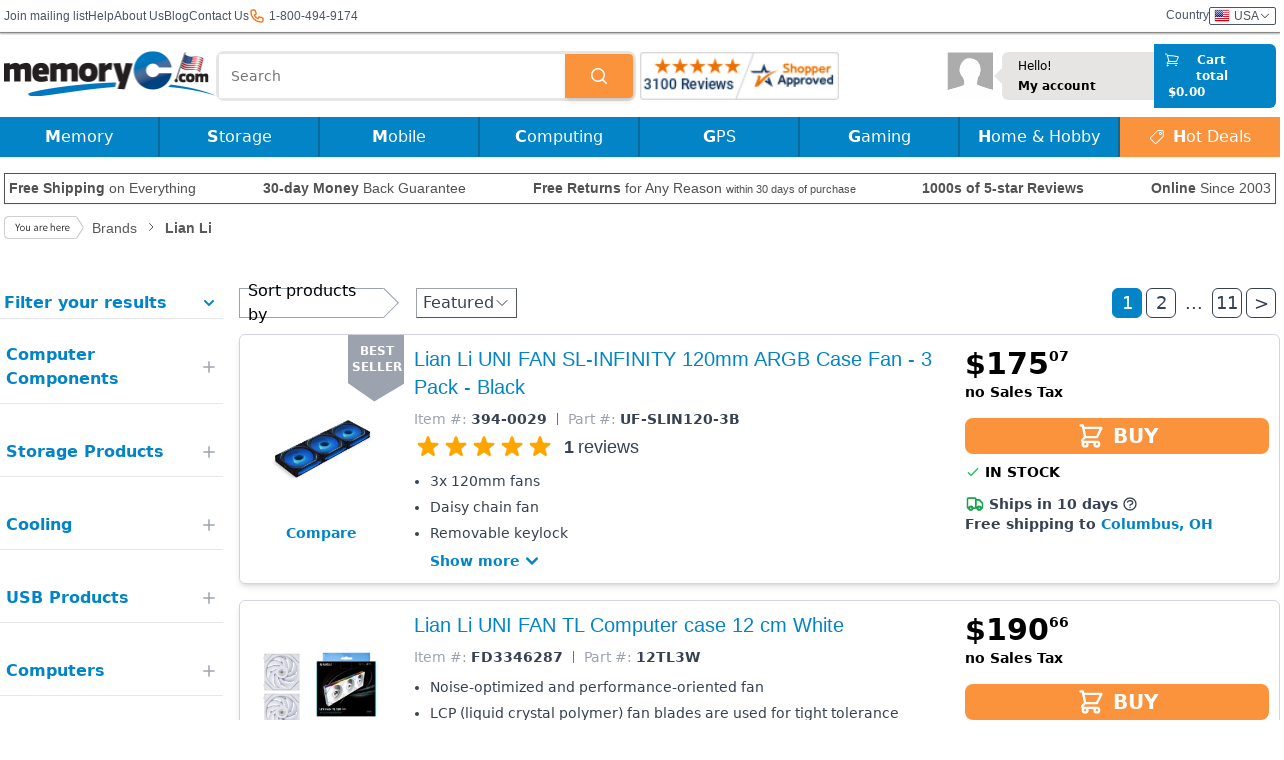

--- FILE ---
content_type: text/html; charset=utf-8
request_url: https://www.memoryc.com/lian-li/m-394
body_size: 27055
content:
<!DOCTYPE html>
<html lang="en" xmlns:og="//ogp.me/ns#" xmlns:fb="//ogp.me/ns/fb#" class="no-js">

<head>
	<meta http-equiv="Content-Security-Policy" content="default-src 'self' dh9cuahs6ezpz.cloudfront.net www.shopperapproved.com www.googletagmanager.com cdnjs.cloudflare.com cdn.jsdelivr.net cdn.us.zip.co *.tawk.to embed.tawk.to va.tawk.to wss://*.tawk.to https://s3.amazonaws.com/cdn.cpscentral.com/ *.facebook.net *.facebook.com *.google-analytics.com *.google.com google.com www.googletagservices.com *.hotjar.com *.googleapis.com *.fontawesome.com *.gstatic.com *.googlesyndication.com d3rr3d0n31t48m.cloudfront.net cdn.optimizely.com *.doubleclick.net *.us.zip.co *.paypal.com *.paypalobjects.com *.stripe.com *.bbb.org *.shop.pe shop.pe addshoppers.s3.amazonaws.com *.quadpay.com *.bing.com *.googleusercontent.com *.dwin1.com *.awin1.com s3.amazonaws.com *.list-manage.com *.mailchimp.com *.youtube-nocookie.com *.youtube.com *.ytimg.com *.wistia.com *.wistia.net data: 'self' 'unsafe-inline' 'unsafe-eval' data *.google.com *.google.ad *.google.ae *.google.com.af *.google.com.ag *.google.com.ai *.google.al *.google.am *.google.co.ao *.google.com.ar *.google.as *.google.at *.google.com.au *.google.az *.google.ba *.google.com.bd *.google.be *.google.bf *.google.bg *.google.com.bh *.google.bi *.google.bj *.google.com.bn *.google.com.bo *.google.com.br *.google.bs *.google.bt *.google.co.bw *.google.by *.google.com.bz *.google.ca *.google.cd *.google.cf *.google.cg *.google.ch *.google.ci *.google.co.ck *.google.cl *.google.cm *.google.cn *.google.com.co *.google.co.cr *.google.com.cu *.google.cv *.google.com.cy *.google.cz *.google.de *.google.dj *.google.dk *.google.dm *.google.com.do *.google.dz *.google.com.ec *.google.ee *.google.com.eg *.google.es *.google.com.et *.google.fi *.google.com.fj *.google.fm *.google.fr *.google.ga *.google.ge *.google.gg *.google.com.gh *.google.com.gi *.google.gl *.google.gm *.google.gr *.google.com.gt *.google.gy *.google.com.hk *.google.hn *.google.hr *.google.ht *.google.hu *.google.co.id *.google.ie *.google.co.il *.google.im *.google.co.in *.google.iq *.google.is *.google.it *.google.je *.google.com.jm *.google.jo *.google.co.jp *.google.co.ke *.google.com.kh *.google.ki *.google.kg *.google.co.kr *.google.com.kw *.google.kz *.google.la *.google.com.lb *.google.li *.google.lk *.google.co.ls *.google.lt *.google.lu *.google.lv *.google.com.ly *.google.co.ma *.google.md *.google.me *.google.mg *.google.mk *.google.ml *.google.com.mm *.google.mn *.google.ms *.google.com.mt *.google.mu *.google.mv *.google.mw *.google.com.mx *.google.com.my *.google.co.mz *.google.com.na *.google.com.ng *.google.com.ni *.google.ne *.google.nl *.google.no *.google.com.np *.google.nr *.google.nu *.google.co.nz *.google.com.om *.google.com.pa *.google.com.pe *.google.com.pg *.google.com.ph *.google.com.pk *.google.pl *.google.pn *.google.com.pr *.google.ps *.google.pt *.google.com.py *.google.com.qa *.google.ro *.google.ru *.google.rw *.google.com.sa *.google.com.sb *.google.sc *.google.se *.google.com.sg *.google.sh *.google.si *.google.sk *.google.com.sl *.google.sn *.google.so *.google.sm *.google.sr *.google.st *.google.com.sv *.google.td *.google.tg *.google.co.th *.google.com.tj *.google.tl *.google.tm *.google.tn *.google.to *.google.com.tr *.google.tt *.google.com.tw *.google.co.tz *.google.com.ua *.google.co.ug *.google.co.uk *.google.com.uy *.google.co.uz *.google.com.vc *.google.co.ve *.google.vg *.google.co.vi *.google.com.vn *.google.vu *.google.ws *.google.rs *.google.co.za *.google.co.zm *.google.co.zw *.google.cat www.googleadservices.com *.trustpilot.com unpkg.com d2mjzob2nc713b.cloudfront.net memoryc.cdn1.safeopt.com *.klarnacdn.net *.klarnaevt.com *.klarna.com *.klarnaservices.com frame-ancestors 'self'">
	<link rel="preconnect" href="https://dh9cuahs6ezpz.cloudfront.net">

			<script>
			var dataLayer = [{"googleSettings":{"analyticsID":"UA-401859-1"},"siteDomain":"com","visitorLoginState":false,"visitorCartProducts":0,"visitorPageViews":1,"visitorNLSliderPop":0,"visitorTime":0,"pageTitle":"Brands \/ Lian Li","pageCategory":"Products","productCategory":"Brands \/ Lian Li","productBrand":"Lian Li"}];
		</script>
	
	<!-- Google Tag Manager -->
	<script type="text/javascript">
		(function(w, d, s, l, i) {
			w[l] = w[l] || [];
			w[l].push({
				'gtm.start': new Date().getTime(),
				event: 'gtm.js'
			});
			var f = d.getElementsByTagName(s)[0],
				j = d.createElement(s),
				dl = l != 'dataLayer' ? '&l=' + l : '';
			j.async = true;
			j.src =
				'//www.googletagmanager.com/gtm.js?id=' + i + dl;
			f.parentNode.insertBefore(j, f);
		})(window, document, 'script', 'dataLayer', 'GTM-9M2C');
	</script>
	<!-- End Google Tag Manager -->

			<!-- Google tag (gtag.js) -->
		<script async defer src="https://www.googletagmanager.com/gtag/js?id=G-HXSYKP8XH4"></script>
		<script>
			window.dataLayer = window.dataLayer || [];

			function gtag() {
				dataLayer.push(arguments);
			}
							gtag('consent', 'update', {
					'ad_storage': 'granted',
					'analytics_storage': 'granted',
					'ad_user_data': 'granted',
					'ad_personalization': 'granted'
				});
						gtag('js', new Date());
			gtag('config', 'G-HXSYKP8XH4');
			gtag('config', 'AW-669715005');
		</script>
		<!-- End Google site tag -->
	
	
	<title>Lian Li products from Computer Memory - MemoryC.com</title>

	<link rel="preload" href="https://fonts.googleapis.com/css?family=Source+Sans+Pro:400,600,700italic&display=swap" as="style" onload="this.onload=null;this.rel='stylesheet'">
	<noscript>
		<link rel="stylesheet" href="https://fonts.googleapis.com/css?family=Source+Sans+Pro:400,600,700italic&display=swap">
	</noscript>

	<link rel="shortcut icon" href="https://dh9cuahs6ezpz.cloudfront.net/favicon.ico?r=1" />

	<link rel="preload" href="https://cdnjs.cloudflare.com/ajax/libs/normalize/3.0.0/normalize.min.css" as="style" />
	<link rel="StyleSheet" href="https://cdnjs.cloudflare.com/ajax/libs/normalize/3.0.0/normalize.min.css" />

	<link rel="preload" href="https://dh9cuahs6ezpz.cloudfront.net/template_new_wide/css/main.min.53.css" as="style" />
	<link rel="StyleSheet" href="https://dh9cuahs6ezpz.cloudfront.net/template_new_wide/css/main.min.53.css" />

	<link rel="StyleSheet" href="https://dh9cuahs6ezpz.cloudfront.net/template_new_wide/css/flags.min.2.css" />

	<meta name="viewport" content="width=device-width, initial-scale=1, maximum-scale=1" />
	<link href="https://dh9cuahs6ezpz.cloudfront.net/template_new_wide/tailwind.26.css" rel="stylesheet">

	<meta charset="utf-8" />
	<meta name="description" content="" />
	<meta name="keywords" content="" />

			<meta property="og:title" content="Lian Li products from Computer Memory - MemoryC.com" />
		<meta property="og:type" content="company" />
		<meta property="og:site_name" content="MemoryC" />
		<meta property="fb:app_id" content="206425012757860" />
		<meta property="og:description" content="" />
		<meta property="og:url" content="https://www.memoryc.com/lian-li/m-394" />
					<meta property="og:image" content="https://dh9cuahs6ezpz.cloudfront.net/images/logos/lianli-logo2.jpg" />
					<meta property="og:image" content="https://dh9cuahs6ezpz.cloudfront.net/images/products/bb/image_6288494.jpg" />
					<meta property="og:image" content="https://dh9cuahs6ezpz.cloudfront.net/images/products/bb/image_0_153240.jpg" />
					<meta property="og:image" content="https://dh9cuahs6ezpz.cloudfront.net/images/products/bb/image_0_204965.jpg" />
				<link rel="image_src" src="https://dh9cuahs6ezpz.cloudfront.net/images/logos/lianli-logo2.jpg" />
		<meta name="google-site-verification" content="5SZXqfgLu9yfxKvCy4Cx1xTI2wePC4cW9M9ufTFwQss" />

		<link rel="canonical" href="https://www.memoryc.com/lian-li/m-394" />
			<link rel="alternate" hreflang="x-default" href="https://www.memoryc.com/lian-li/m-394">
			<link rel="alternate" hreflang="en-IE" href="https://www.memoryc.ie/lian-li/m-394">
			<link rel="alternate" hreflang="en-GB" href="https://www.memoryc.co.uk/lian-li/m-394">
		<base href="https://www.memoryc.com/">

	
	<script src="https://cdnjs.cloudflare.com/ajax/libs/modernizr/2.7.1/modernizr.min.js" async type="text/javascript"></script>
	<script src="https://ajax.googleapis.com/ajax/libs/jquery/1.10.2/jquery.min.js" type="text/javascript"></script>
	<script src="https://ajax.googleapis.com/ajax/libs/jqueryui/1.10.2/jquery-ui.min.js" type="text/javascript"></script>
	<link rel="stylesheet" href="https://ajax.googleapis.com/ajax/libs/jqueryui/1.10.4/themes/cupertino/jquery-ui.min.css">
	<script src="https://cdnjs.cloudflare.com/ajax/libs/jquery.colorbox/1.4.33/jquery.colorbox-min.js" type="text/javascript"></script>
	<script src="https://cdnjs.cloudflare.com/ajax/libs/jquery.hoverintent/2013.03.11/hoverintent.min.js" type="text/javascript"></script>

	<link rel="preload" href="https://cdn.jsdelivr.net/jquery.webui-popover/1.2.1/jquery.webui-popover.min.css" as="style" onload="this.onload=null;this.rel='stylesheet'">
	<noscript>
		<link rel="stylesheet" href="https://cdn.jsdelivr.net/jquery.webui-popover/1.2.1/jquery.webui-popover.min.css">
	</noscript>
	<script defer src="https://cdn.jsdelivr.net/jquery.webui-popover/1.2.1/jquery.webui-popover.min.js"></script>

	<link href="https://use.fontawesome.com/releases/v4.7.0/fonts/fontawesome-webfont.woff2" rel="font" as="font" type="font/woff2" />
	<link rel="preload" as="style" href="https://use.fontawesome.com/releases/v4.7.0/css/font-awesome-css.min.css" />
	<style>
		@font-face {
			font-family: 'FontAwesome-swap';
			font-display: swap;
			src: local('FontAwesome'), url(https://use.fontawesome.com/releases/v4.7.0/fonts/fontawesome-webfont.woff2) format('woff2');
		}
	</style>
	<script src="https://use.fontawesome.com/e548b6c4cd.js"></script>

			<script src="https://dh9cuahs6ezpz.cloudfront.net/template_new_wide/js/main.34.js"></script>
	
	<script language="JavaScript" type="text/javascript">
		var base_href = 'https://www.memoryc.com/';
		var metaTitle = "Lian Li products from Computer Memory - MemoryC.com";
		var metaDescription = "";
	</script>

	<script type="application/ld+json">
		{"@context":"http:\/\/schema.org","@type":"WebSite","name":"MemoryC","url":"https:\/\/www.memoryc.com\/","sameAs":["http:\/\/www.facebook.com\/MemoryCcom","http:\/\/instagram.com\/memoryc_com","https:\/\/www.youtube.com\/user\/memorycdotcom","https:\/\/twitter.com\/MemoryC"],"potentialAction":{"@type":"SearchAction","target":"https:\/\/www.memoryc.com\/products\/search?q={search_term_string}","query-input":"required name=search_term_string"}}	</script>

	
	<meta name="facebook-domain-verification" content="9eq1z4te5688w16mxc4t79jxhxpocz" />

			<script>
			(function(w, d, t, r, u) {
				var f, n, i;
				w[u] = w[u] || [], f = function() {
					var o = {
						ti: "134600922"
					};
					o.q = w[u], w[u] = new UET(o), w[u].push("pageLoad")
				}, n = d.createElement(t), n.src = r, n.async = 1, n.onload = n.onreadystatechange = function() {
					var s = this.readyState;
					s && s !== "loaded" && s !== "complete" || (f(), n.onload = n.onreadystatechange = null)
				}, i = d.getElementsByTagName(t)[0], i.parentNode.insertBefore(n, i)
			})(window, document, "script", "//bat.bing.com/bat.js", "uetq");
		</script>
	
	</head>

<body>
	<!-- start topLinks -->
<div class="tw-flex xl:tw-w-[1300px] tw-h-8 tw-items-center tw-justify-between tw-mx-1 xl:tw-mx-auto" id="topLinks">
  <div class="tw-m-0 tw-flex tw-items-center tw-gap-2 md:tw-gap-5 tw-p-0 tw-text-xs">
    <div class="subscribe tw-hidden sm:tw-inline">
      <form id="topMenuNlSubscribeForm">
        <input type="hidden" name="csrf_token" value="767cb1ea4970b911d2b0a5093077f2bdc5217b40099cea43aff735571c82f6ed" />
        <a href="#" id="topMenuNlSubscribeLink" class="tw-text-gray-600 tw-hidden sm:tw-inline">Join mailing list</a>
        <input name="email" type="email" placeholder="Your email address" style="display:none" required />
        <input type="submit" name="submit" value="&gt;&gt;" style="display:none" />
      </form>
    </div>

    <a class="tw-text-gray-600 tw-text-xs" href="https://www.memoryc.com/help/section/help_support.html">Help</a>
    <a class="tw-text-gray-600 tw-text-xs" href="https://www.memoryc.com/help/company_info.html">About Us</a>
    <a class="tw-hidden sm:tw-inline tw-text-gray-600 tw-text-xs" href="https://www.memoryc.com/blog/">Blog</a>
    <a class="tw-text-gray-600 tw-text-xs" href="https://www.memoryc.com/contact.html">Contact Us</a>
    <div class="tw-hidden sm:tw-flex tw-items-center">
      <svg xmlns="http://www.w3.org/2000/svg" class="tw-h-4 tw-text-orange-500" fill="none" viewBox="0 0 24 24" stroke="currentColor" stroke-width="2">
        <path
          stroke-linecap="round"
          stroke-linejoin="round"
          d="M3 5a2 2 0 012-2h3.28a1 1 0 01.948.684l1.498 4.493a1 1 0 01-.502 1.21l-2.257 1.13a11.042 11.042 0 005.516 5.516l1.13-2.257a1 1 0 011.21-.502l4.493 1.498a1 1 0 01.684.949V19a2 2 0 01-2 2h-1C9.716 21 3 14.284 3 6V5z"
        />
      </svg>
      <p class="tw-ml-1 tw-text-gray-600"> 1-800-494-9174</p>
    </div>
    </div>

  <div class="tw-flex tw-gap-2 md:tw-gap-5 tw-items-center tw-p-0">

    <div class="tw-flex tw-gap-2 tw-cursor-pointer tw-text-gray-600 tw-text-xs country f16">
      <span class="tw-hidden sm:tw-inline">Country</span>
        <a class="tw-flex tw-gap-2 tw-items-center tw-rounded-sm tw-border tw-border-solid tw-px-1">
          <span class="flag us">USA</span>
          <svg class="tw-h-2 tw-w-3" version="1.1" id="Layer_1" xmlns="http://www.w3.org/2000/svg" xmlns:xlink="http://www.w3.org/1999/xlink" x="0px" y="0px" viewBox="0 0 407.437 407.437" style="enable-background:new 0 0 407.437 407.437;" xml:space="preserve">
            <polygon points="386.258,91.567 203.718,273.512 21.179,91.567 0,112.815 203.718,315.87 407.437,112.815 "/>
          </svg>
        </a>
      </span>
    </div>
  </div>
</div>
<form name="countrycf" action="https://www.memoryc.com/f_post.php" method="POST" class="tw-hidden">
  <input type="hidden" name="form_action" value="https://www.memoryc.com/currency.php">
  <input type="hidden" name="country_currency" value="">
  <input type="hidden" name="currency_redirect" value="https://www.memoryc.com/lian-li/m-394">
</form>
<!-- end topLinks -->

<div class="tw-m-0 tw-h-0 tw-w-full tw-border-x-0 tw-border-t-0 tw-border-b tw-border-solid tw-border-memoryC_border tw-shadow-sm tw-shadow-memoryC_border" id="topLinksShadow"></div>
		
		<div>
			<header>
				</header>
</div>

<div class="tw-flex xl:tw-w-[1300px] tw-mx-auto tw-items-center tw-justify-between tw-px-0 tw-py-0 tw-sticky tw-top-0 tw-z-50 tw-bg-white tw-mt-[2px] tw-shadow-sm" id="logoLineSection">
</div>


<script language="javascript" type="text/javascript">
window.controllerHeaderData = {
  logo_href: 'https://dh9cuahs6ezpz.cloudfront.net/template_new_wide/i/logo-us.png',
  widget: {
    href: 'https://www.shopperapproved.com/reviews/MemoryC.com/',
    image_src: '31723/1030-sa-seal.gif',
  },
  search_results: '',
  searchIsHidden: true,
  menuIsOpen: false,
  showCartMenu: false,
  menuDesktop: [{"name":"Memory","featured":[{"name":"","href":"https:\/\/www.memoryc.com\/","imageSrc":"https:\/\/dh9cuahs6ezpz.cloudfront.net\/images\/banners\/top_menu\/memory_banner3.jpg","imageAlt":"","categId":123}],"sections":[{"name":"Desktop Memory","items":[{"categId":251,"name":"DDR5","href":"computer-memory\/ddr5\/c-251"},{"categId":123,"name":"DDR4","href":"computer-memory\/ddr4\/c-123"},{"categId":46,"name":"DDR3","href":"computer-memory\/ddr3\/c-46"},{"categId":8,"name":"DDR2","href":"computer-memory\/ddr2\/c-8"},{"categId":6,"name":"DDR RAM","href":"computer-memory\/ddr-ram\/c-6"},{"categId":10,"name":"Rambus RDRAM","href":"computer-memory\/rambus-rdram\/c-10"},{"href":"https:\/\/www.memoryc.com\/#","name":"&nbsp;"},{"categId":177,"name":"<b>Server Memory<\/b>","href":"computer-memory\/server-memory\/c-177"},{"href":"https:\/\/www.memoryc.com\/memory-upgrade.html","name":"<b>Memory Configurator<\/b>"}]},{"name":"Laptop Memory","items":[{"categId":252,"name":"DDR5 SO-DIMM","href":"computer-memory\/ddr5-sodimm\/c-252"},{"categId":137,"name":"DDR4 SO-DIMM","href":"computer-memory\/ddr4-sodimm\/c-137"},{"categId":60,"name":"DDR3 SO-DIMM","href":"computer-memory\/ddr3-sodimm\/c-60"},{"categId":16,"name":"DDR2 SO-DIMM","href":"computer-memory\/ddr2-sodimm\/c-16"}]},{"name":"Memory Cards","items":[{"categId":2,"name":"SD \/ SDHC Cards","href":"flash-memory-cards\/sd-secure-digital\/c-2"},{"categId":92,"name":"microSD \/ microSDHC","href":"flash-memory-cards\/microsd\/c-92"},{"categId":7,"name":"CompactFlash Cards","href":"flash-memory-cards\/cf-compactflash\/c-7"},{"categId":17,"name":"MS Pro Duo \/ M2","href":"flash-memory-cards\/ms-memory-stick\/c-17"},{"categId":45,"name":"Wifi SD Cards","href":"flash-memory-cards\/wifi-sd-cards\/c-45"},{"categId":87,"name":"Cfast Cards","href":"flash-memory-cards\/cfast\/c-87"},{"categId":151,"name":"XQD Cards","href":"flash-memory-cards\/xqd-cards\/c-151"},{"categId":247,"name":"CFexpress Cards","href":"flash-memory-cards\/cfexpress\/c-247"},{"categId":32,"name":"Card Readers","href":"flash-memory-cards\/flash-card-readers\/c-32"}]},{"name":"Storage","items":[{"categId":12,"name":"USB Drives","href":"usb-products\/usb-flash-drives\/c-12"},{"categId":118,"name":"OTG USB Drives","href":"usb-products\/otg-usb-drives\/c-118"},{"categId":265,"name":"Internal \/ 2.5\" SATA SSDs","href":"storage-products\/internal-ssds\/25-sata\/c-265"},{"categId":266,"name":"M.2 SSDs","href":"storage-products\/internal-ssds\/m2\/c-266"},{"categId":267,"name":"mSATA SSDs","href":"storage-products\/internal-ssds\/msata\/c-267"},{"categId":270,"name":"PATA\/IDE SSDs","href":"storage-products\/internal-ssds\/pataide\/c-270"},{"categId":269,"name":"System Specific SSDs","href":"storage-products\/internal-ssds\/system-specific-ssds\/c-269"},{"categId":55,"name":"Internal Hard Drive","href":"storage-products\/internal-hard-drives\/c-55"},{"categId":56,"name":"External Hard Drive","href":"storage-products\/external-hard-drives\/c-56"},{"categId":131,"name":"MacBook Expansion Cards","href":"storage-products\/macbook-expansion-cards\/c-131"}]}]},{"name":"Storage","featured":[{"name":"","href":"https:\/\/www.memoryc.com\/products\/search\/?q=shock&c=56","imageSrc":"https:\/\/dh9cuahs6ezpz.cloudfront.net\/images\/banners\/top_menu\/storage_banner2.jpg","imageAlt":""}],"sections":[{"name":"Internal Drives","items":[{"href":"https:\/\/www.memoryc.com\/storage-products\/internal-hard-drives\/c-55?form_factor[]=3.5\"","name":"Desktop 3.5\" Drives"},{"href":"https:\/\/www.memoryc.com\/storage-products\/internal-hard-drives\/c-55?form_factor[]=2.5\"","name":"Laptop 2.5\" Drives"},{"categId":57,"name":"Internal SSDs","href":"storage-products\/internal-ssds\/c-57"},{"categId":265,"name":"2.5\" SATA SSDs","href":"storage-products\/internal-ssds\/25-sata\/c-265"},{"categId":266,"name":"M.2 SSDs","href":"storage-products\/internal-ssds\/m2\/c-266"},{"categId":267,"name":"mSATA SSDs","href":"storage-products\/internal-ssds\/msata\/c-267"},{"categId":270,"name":"PATA\/IDE SSDs","href":"storage-products\/internal-ssds\/pataide\/c-270"},{"categId":269,"name":"System Specific SSDs","href":"storage-products\/internal-ssds\/system-specific-ssds\/c-269"},{"href":"https:\/\/www.memoryc.com\/products\/search?q=enterprise","name":"Enterprise"},{"categId":131,"name":"MacBook Expansion Cards","href":"storage-products\/macbook-expansion-cards\/c-131"}]},{"name":"External Drives","items":[{"href":"https:\/\/www.memoryc.com\/storage-products\/external-hard-drives\/c-56?form_factor[]=2.5\"","name":"Portable Drives"},{"href":"https:\/\/www.memoryc.com\/storage-products\/external-hard-drives\/c-56?form_factor=3.5\"","name":"Desktop Drives"},{"categId":129,"name":"External SSDs","href":"storage-products\/external-ssd\/c-129"},{"categId":78,"name":"Network Storage","href":"storage-products\/network-storage-nas\/c-78"},{"categId":58,"name":"Enclosures","href":"storage-products\/hard-drive-ssd-enclosures\/c-58"},{"categId":213,"name":"Tape Drive Media","href":"storage-products\/tape-drive-media\/c-213"}]},{"name":"Flash Memory","items":[{"categId":12,"name":"USB Flash Drives","href":"usb-products\/usb-flash-drives\/c-12"},{"categId":118,"name":"OTG USB Drives","href":"usb-products\/otg-usb-drives\/c-118"},{"categId":140,"name":"Apple OTG Drives","href":"usb-products\/apple-otg-drives\/c-140"},{"categId":92,"name":"microSD","href":"flash-memory-cards\/microsd\/c-92"},{"categId":2,"name":"SD Cards","href":"flash-memory-cards\/sd-secure-digital\/c-2"},{"categId":7,"name":"CompactFlash","href":"flash-memory-cards\/cf-compactflash\/c-7"},{"categId":17,"name":"MS Pro Duo \/ M2","href":"flash-memory-cards\/ms-memory-stick\/c-17"},{"categId":45,"name":"Wi-Fi Cards","href":"flash-memory-cards\/wifi-sd-cards\/c-45"},{"categId":87,"name":"CFast","href":"flash-memory-cards\/cfast\/c-87"},{"categId":151,"name":"XQD Cards","href":"flash-memory-cards\/xqd-cards\/c-151"},{"categId":247,"name":"CFexpress Cards","href":"flash-memory-cards\/cfexpress\/c-247"}]},{"name":"Accessories","items":[{"categId":32,"name":"Memory Card Readers","href":"flash-memory-cards\/flash-card-readers\/c-32"},{"categId":119,"name":"OTG USB Adapters","href":"usb-products\/otg-usb-adapters\/c-119"},{"categId":203,"name":"USB Hubs","href":"usb-products\/usb-hubs\/c-203"},{"categId":61,"name":"Hard Drive Accessories","href":"storage-products\/hdd-accessories\/c-61"},{"categId":132,"name":"Memory Card Cases","href":"flash-memory-cards\/memory-card-cases\/c-132"},{"href":"https:\/\/www.memoryc.com\/products\/search\/?q=adapter&c=38","name":"Memory Card Adapters"}]}]},{"name":"Mobile","featured":[{"name":"","categId":118,"imageSrc":"https:\/\/dh9cuahs6ezpz.cloudfront.net\/images\/banners\/top_menu\/mobile_banner2.jpg","imageAlt":"","href":"usb-products\/otg-usb-drives\/c-118"}],"sections":[{"name":"Phone \/ Tablet Storage","items":[{"categId":92,"name":"microSD \/ microSDHC","href":"flash-memory-cards\/microsd\/c-92"},{"categId":17,"name":"MS Pro Duo \/ M2","href":"flash-memory-cards\/ms-memory-stick\/c-17"},{"categId":118,"name":"OTG USB Drives","href":"usb-products\/otg-usb-drives\/c-118"},{"categId":119,"name":"OTG Adapters","href":"usb-products\/otg-usb-adapters\/c-119"},{"categId":140,"name":"Apple OTG Drives","href":"usb-products\/apple-otg-drives\/c-140"}]},{"name":"Tablet Accessories","items":[{"categId":99,"name":"Bags & Sleeves","href":"bags-and-cases\/tablet-bags-and-sleeves\/c-99"},{"categId":91,"name":"Screen Protectors","href":"mobile\/screen-protectors\/c-91"},{"categId":104,"name":"Bluetooth Speakers","href":"speakers\/bluetooth-speakers\/c-104"},{"categId":94,"name":"Cables & Adapters","href":"mobile\/cables-and-adapters\/c-94"},{"categId":105,"name":"Stylus","href":"mobile\/mobile-device-accessories\/c-105"},{"categId":98,"name":"Headphones & Earphones","href":"computer-components\/headphones-and-earphones\/c-98"},{"categId":234,"name":"Headphones Cables & Adapters","href":"computer-components\/headphones-and-earphones\/headphone-cables-and-adapters\/c-234"}]},{"name":"Phone Accessories","items":[{"categId":93,"name":"Phone Cases","href":"mobile\/phone-cases\/c-93"},{"categId":91,"name":"Screen Protectors","href":"mobile\/screen-protectors\/c-91"},{"categId":104,"name":"Bluetooth Speakers","href":"speakers\/bluetooth-speakers\/c-104"},{"categId":102,"name":"Batteries","href":"mobile\/phone-batteries\/c-102"},{"categId":94,"name":"Cables & Adapters","href":"mobile\/cables-and-adapters\/c-94"},{"categId":119,"name":"OTG USB Adapters","href":"usb-products\/otg-usb-adapters\/c-119"},{"categId":98,"name":"Headphones & Earphones","href":"computer-components\/headphones-and-earphones\/c-98"},{"categId":234,"name":"Headphones Cables & Adapters","href":"computer-components\/headphones-and-earphones\/headphone-cables-and-adapters\/c-234"},{"categId":122,"name":"Stands \/ Mounts","href":"mobile\/phone-stands-mounts\/c-122"},{"categId":130,"name":"Selfie Sticks","href":"mobile\/selfie-sticks\/c-130"}]},{"name":"Chargers & Devices","items":[{"categId":101,"name":"Power Banks","href":"batterychargers\/power-banks\/c-101"},{"categId":84,"name":"Solar Chargers","href":"batterychargers\/solar-chargers\/c-84"},{"categId":75,"name":"Chargers","href":"batterychargers\/chargers\/c-75"},{"href":"https:\/\/www.memoryc.com\/products\/search\/?q=phone&c=97","name":"Mobile Scanners"},{"href":"https:\/\/www.memoryc.com\/products\/search\/?q=usb+car+phone+12v","name":"Car Chargers"},{"href":"https:\/\/www.memoryc.com\/products\/search\/?q=wireless+charger","name":"Wireless Chargers"}]}]},{"name":"Computing","featured":[],"sections":[{"name":"Bags & Cases","items":[{"categId":79,"name":"Laptop Backpacks","href":"bags-and-cases\/laptop-backpacks\/c-79"},{"categId":86,"name":"Laptop Sleeves","href":"bags-and-cases\/laptop-sleeves\/c-86"},{"categId":99,"name":"Tablet Bags & Sleeves","href":"bags-and-cases\/tablet-bags-and-sleeves\/c-99"},{"categId":124,"name":"Camera Bags","href":"digital-cameras\/camera-bags\/c-124"}]},{"name":"Peripherals","items":[{"categId":150,"name":"Monitors","href":"peripherals\/monitors\/c-150"},{"categId":210,"name":"Monitor Arms & Stands","href":"peripherals\/monitor-arms-stands\/c-210"},{"categId":69,"name":"CD\/DVD Drives","href":"computer-components\/optical-drives-media\/cddvd-drives\/c-69"},{"categId":180,"name":"CD\/DVD Media","href":"computer-components\/optical-drives-media\/cddvd-media\/c-180"},{"categId":161,"name":"Blu-Ray Drives","href":"computer-components\/optical-drives-media\/bluray-drives\/c-161"},{"categId":175,"name":"Blu-Ray Media","href":"computer-components\/optical-drives-media\/bluray-media\/c-175"},{"categId":97,"name":"Scanners","href":"computer-components\/scanners\/c-97"},{"categId":41,"name":"Mice","href":"peripherals\/input-devices\/mice\/c-41"},{"categId":59,"name":"Keyboards","href":"peripherals\/input-devices\/keyboards\/c-59"},{"categId":176,"name":"Mouse + Keyboard Combos","href":"peripherals\/input-devices\/mouse-keyboard-combos\/c-176"},{"categId":149,"name":"Mouse Mats","href":"peripherals\/input-devices\/mouse-pads\/c-149"},{"categId":194,"name":"Laptop Docking Stations","href":"peripherals\/laptop-docking-stations\/c-194"},{"categId":44,"name":"USB Peripherals","href":"usb-products\/usb-peripherals\/c-44"},{"categId":201,"name":"Computer Speakers","href":"speakers\/computer-speakers\/c-201"},{"categId":230,"name":"Laser Printers","href":"computers\/printers\/laser-printers\/c-230"},{"categId":276,"name":"Label Printers","href":"computers\/printers\/label-printers\/c-276"},{"categId":233,"name":"Inkjet Printers","href":"computers\/printers\/inkjet-printers\/c-233"},{"categId":205,"name":"Photo Paper","href":"computers\/printer-supplies\/photo-paper\/c-205"},{"categId":154,"name":"Ink Cartridges","href":"computers\/printer-supplies\/ink-cartridges\/c-154"},{"categId":159,"name":"Laser Toner Cartridges","href":"computers\/printer-supplies\/laser-toner-cartridges\/c-159"}]},{"name":"Components","items":[{"categId":163,"name":"CPU Desktop Processors","href":"computer-components\/processors\/desktop-processors\/c-163"},{"categId":158,"name":"GPU Graphics Cards","href":"computer-components\/gpu-graphics-cards\/c-158"},{"categId":188,"name":"Sound Cards","href":"computer-components\/sound-cards\/c-188"},{"categId":191,"name":"Motherboards","href":"computer-components\/motherboards\/c-191"},{"categId":229,"name":"Computer Cases","href":"computer-components\/computer-cases\/c-229"},{"categId":29,"name":"Power Supplies","href":"computer-components\/power-supplies\/c-29"},{"categId":34,"name":"Cooling Products","href":"computer-components\/cooling\/c-34"},{"categId":152,"name":"CPU Fans & Heatsinks","href":"computer-components\/cooling\/cpu-fans-and-heatsinks\/c-152"},{"categId":221,"name":"Water Blocks","href":"computer-components\/cooling\/water-blocks\/c-221"},{"categId":222,"name":"Radiators","href":"computer-components\/cooling\/radiators\/c-222"},{"categId":224,"name":"Fittings","href":"computer-components\/cooling\/cooling-fittings\/c-224"},{"categId":225,"name":"Tubing","href":"computer-components\/cooling\/tubing\/c-225"},{"categId":223,"name":"Pumps and Reservoirs","href":"computer-components\/cooling\/pumps-and-reservoirs\/c-223"},{"categId":186,"name":"Case Fans","href":"computer-components\/cooling\/case-fans\/c-186"},{"categId":187,"name":"VGA Cooling","href":"computer-components\/cooling\/vga-cooling\/c-187"},{"categId":156,"name":"Memory Cooling Fans","href":"computer-components\/cooling\/memory-cooling-fans\/c-156"},{"categId":202,"name":"M.2 SSD Cooling","href":"computer-components\/cooling\/m2-ssd-cooling\/c-202"},{"categId":155,"name":"Thermal Compound","href":"computer-components\/cooling\/thermal-compound\/c-155"},{"categId":206,"name":"Laptop Cooling Pads","href":"computer-components\/cooling\/laptop-cooling-pads-stands\/c-206"},{"categId":76,"name":"USB Expansion Cards","href":"usb-products\/usb-cards\/c-76"}]},{"name":"Networking","items":[{"categId":166,"name":"Switches","href":"networking\/switches\/c-166"},{"categId":167,"name":"Wired Routers","href":"networking\/wired-routers\/c-167"},{"categId":165,"name":"Wireless Network Adapters","href":"networking\/wireless-network-adapters\/c-165"},{"categId":253,"name":"Network Adapters","href":"networking\/network-adapters\/c-253"},{"categId":271,"name":"Wireless Access Points & Accessories","href":"networking\/wireless-access-points-and-accessories\/c-271"},{"categId":239,"name":"KVM Switches","href":"networking\/kvm-switches\/c-239"},{"categId":273,"name":"Network Transceivers","href":"networking\/network-transceivers\/c-273"},{"categId":182,"name":"Patch Panels","href":"networking\/patch-panels\/c-182"},{"categId":192,"name":"VPN Solutions","href":"vpn-solutions\/c-192"}]},{"name":"Cables & Accessories","items":[{"categId":115,"name":"Cable Management","href":"computer-components\/cable-management\/c-115"},{"categId":169,"name":"USB Cables","href":"computer-components\/cables\/usb-cables\/c-169"},{"categId":203,"name":"USB Hubs","href":"usb-products\/usb-hubs\/c-203"},{"categId":170,"name":"HDMI Cables","href":"computer-components\/cables\/hdmi-cables\/c-170"},{"categId":171,"name":"SATA Cables","href":"computer-components\/cables\/sata-cables\/c-171"},{"categId":212,"name":"Thunderbolt Cables & Adapters","href":"computer-components\/cables\/thunderbolt-cables-and-adapters\/c-212"},{"categId":237,"name":"PS2","href":"computer-components\/cables\/ps2-cables\/c-237"},{"categId":195,"name":"Power Extension Cables","href":"computer-components\/cables\/power-extension-cables\/c-195"},{"categId":173,"name":"Computer Power Cables","href":"computer-components\/cables\/computer-power-cables\/c-173"},{"categId":254,"name":"Internal Power Cables","href":"computer-components\/cables\/internal-power-cables\/c-254"},{"categId":168,"name":"Network Cables","href":"computer-components\/cables\/network-cables\/c-168"},{"categId":215,"name":"Coaxial Cables","href":"computer-components\/cables\/coaxial-cables\/c-215"},{"categId":172,"name":"DVI Cables","href":"computer-components\/cables\/dvi-cables\/c-172"},{"categId":216,"name":"S-Video Cables","href":"computer-components\/cables\/svideo-cables\/c-216"},{"categId":241,"name":"DisplayPort Cables","href":"computer-components\/cables\/displayport-cables\/c-241"},{"categId":174,"name":"VGA Cables","href":"computer-components\/cables\/vga-cables\/c-174"},{"categId":217,"name":"RapidRun Cables","href":"computer-components\/cables\/rapidrun-cables\/c-217"},{"categId":240,"name":"Surge Protectors","href":"peripherals\/surge-power-protection\/surge-protectors\/c-240"},{"categId":211,"name":"Audio Video Adapters","href":"computer-components\/cables\/audio-video-adapters\/c-211"},{"categId":208,"name":"Computer Locks","href":"computers\/computer-accessories\/computer-locks\/c-208"},{"categId":248,"name":"Cleaning Supplies","href":"computers\/computer-accessories\/computer-cleaning-supplies\/c-248"}]},{"name":"Software","items":[{"categId":162,"name":"Operating Systems","href":"software\/operating-systems\/c-162"},{"categId":184,"name":"Antivirus and Security","href":"software\/antivirus-and-security\/c-184"}]}]},{"name":"GPS","featured":[{"name":"","categId":80,"imageSrc":"https:\/\/dh9cuahs6ezpz.cloudfront.net\/images\/banners\/top_menu\/GPS-banner2.jpg","imageAlt":"","href":"gps-navigation\/fitness-gps\/c-80"}],"sections":[{"name":"Outdoor","items":[{"href":"https:\/\/www.memoryc.com\/products\/search\/?q=strap&c=49","name":"HRM Straps"}]},{"name":"GPS Accessories","items":[{"categId":48,"name":"Map Updates","href":"gps-navigation\/gps-maps\/c-48"},{"href":"https:\/\/www.memoryc.com\/products\/search\/?q=charger&c=49","name":"Chargers"},{"categId":"products\/search\/?q=GPS+case","name":"GPS Cases","href":"\/c-"},{"categId":49,"name":"Accessories","href":"gps-navigation\/accessories\/c-49"}]}]},{"name":"Gaming","featured":[{"name":"","href":"https:\/\/www.memoryc.com\/gaming\/nintendo-wii-accessories\/nintendo-wii-classic-controller-pro-for-nintendo-wii-wired--black.html","imageSrc":"https:\/\/dh9cuahs6ezpz.cloudfront.net\/images\/banners\/top_menu\/Gaming_banner2.jpg","imageAlt":""}],"sections":[{"name":"Nintendo WII","items":[{"href":"https:\/\/www.memoryc.com\/products\/search\/?q=charger&c=96","name":"Charging Stations"},{"href":"https:\/\/www.memoryc.com\/products\/search\/?q=remote&c=96","name":"Remote Controls"},{"href":"https:\/\/www.memoryc.com\/products\/search\/?q=steering&c=96","name":"Steering Wheels"}]},{"name":"Sony PSP","items":[{"categId":103,"name":"Chargers","href":"gaming\/sony-psp-accessories\/c-103"},{"categId":17,"name":"MS-PRO Card","href":"flash-memory-cards\/ms-memory-stick\/c-17"}]},{"name":"PC","items":[{"categId":5,"name":"Gaming Memory","href":"computer-memory\/c-5"},{"href":"https:\/\/www.memoryc.com\/products\/search\/?q=gaming+mouse","name":"Gaming Mice & Pads"},{"categId":181,"name":"Gaming Headsets","href":"peripherals\/input-devices\/gaming-headsets\/c-181"}]},{"name":"Sony PS4","items":[{"categId":103,"name":"Charging Stations","href":"gaming\/sony-psp-accessories\/c-103"}]},{"name":"Xbox One","items":[{"categId":126,"name":"Charging Stations","href":"gaming\/xbox-accessories\/c-126"}]},{"name":"Gaming Furniture","items":[{"categId":275,"name":"Gaming Chairs","href":"gaming\/gaming-chairs\/c-275"}]}]},{"name":"Home & Hobby","featured":[{"name":"","href":"https:\/\/www.memoryc.com\/digital-cameras\/transcend-drivepro-body-10-wearable-body-camera--with-free-32gb-microsdhc-card.html","imageSrc":"https:\/\/dh9cuahs6ezpz.cloudfront.net\/images\/banners\/top_menu\/hobby3.jpg","imageAlt":""}],"sections":[{"name":"Nintendo DS","items":[{"href":"https:\/\/www.memoryc.com\/products\/search\/?q=charger&c=66","name":"Chargers"},{"categId":66,"name":"Accessories","href":"gaming\/nintendo-ds-accessories\/c-66"}]},{"name":"Sports","items":[{"categId":128,"name":"Sunglasses","href":"home-hobby\/sunglasses\/c-128"},{"href":"https:\/\/www.memoryc.com\/products\/search\/?q=golf","name":"Golfing"},{"categId":113,"name":"Running","href":"home-hobby\/runningathletic-gear\/c-113"},{"categId":134,"name":"Swimming Goggles","href":"home-hobby\/swimming-goggles\/c-134"},{"categId":183,"name":"Locks","href":"home-hobby\/locks\/c-183"},{"categId":141,"name":"Sports & Action Cameras","href":"home-hobby\/sports-and-action-cameras\/c-141"}]},{"name":"Cycling","items":[{"categId":108,"name":"Bicycle Pumps","href":"home-hobby\/cycling\/bicycle-pumps\/c-108"},{"categId":112,"name":"Bicycle Tools","href":"home-hobby\/cycling\/bicycle-tools\/c-112"},{"categId":125,"name":"Bicycle Locks","href":"home-hobby\/cycling\/bicycle-locks\/c-125"},{"categId":135,"name":"Bicycle Bottle Cages","href":"home-hobby\/cycling\/bicycle-bottle-cages\/c-135"},{"categId":117,"name":"Bicycle Accessories","href":"home-hobby\/cycling\/bicycle-accessories\/c-117"},{"categId":139,"name":"Tyre Pressure Gauges","href":"home-hobby\/cycling\/tyre-pressure-gauges\/c-139"},{"categId":146,"name":"Bicycle Tyre Repair Kits","href":"home-hobby\/cycling\/bicycle-tire-repair-kits\/c-146"}]},{"name":"Home","items":[{"categId":110,"name":"LED Lighting","href":"home-hobby\/led-lighting\/c-110"},{"href":"https:\/\/www.memoryc.com\/home-hobby\/led-lighting\/c-110?usage[]=led bulb","name":"LED Bulbs"},{"categId":104,"name":"Bluetooth Speakers","href":"speakers\/bluetooth-speakers\/c-104"},{"categId":97,"name":"Scanners","href":"computer-components\/scanners\/c-97"},{"categId":72,"name":"Power Adapters","href":"batterychargers\/adapters\/c-72"},{"categId":277,"name":"Digital Thermometers","href":"home-hobby\/digital-thermometers\/c-277"}]},{"name":"Driving","items":[{"categId":111,"name":"Car Video Recorders \/ Dash Cam","href":"home-hobby\/car-video-recorders\/c-111"},{"categId":114,"name":"Car Stickers","href":"home-hobby\/car-stickers\/c-114"}]},{"name":"Gadgets","items":[{"categId":185,"name":"Fidget Spinners","href":"home-hobby\/fidget-spinners\/c-185"},{"categId":209,"name":"Laser Pointers & Mini Projectors","href":"home-hobby\/laser-pointers-mini-projectors\/c-209"}]}]},{"name":"Hot Deals","featured":[{"name":"","href":"https:\/\/www.memoryc.com\/products\/sales","imageSrc":"https:\/\/dh9cuahs6ezpz.cloudfront.net\/images\/banners\/top_menu\/sale_banner.jpg","imageAlt":""}],"sections":[{"name":"Special Offers","items":[{"href":"https:\/\/www.memoryc.com\/73072-ngs-wild-space-2-2000w-wireless-bt-speaker-with-double-woofer-usb-bt-tws-aux-in.html","name":"<font color=\"red\">Save 55%<\/font> | NGS Wild Space 2, 2000W Wireless BT Speaker with Double Woofer USB\/BT(TWS)\/AUX IN"},{"href":"https:\/\/www.memoryc.com\/41347-2tb-transcend-esd380c-rugged-portable-ssd-usb3-2-type-c.html","name":"<font color=\"red\">Save 14%<\/font> | 2TB Transcend ESD380C Rugged Portable SSD USB3.2 Type-C"},{"href":"https:\/\/www.memoryc.com\/69759-2-0tb-owc-express-1m2-usb4-40gb-s-bus-powered-portable-nvme-ssd-external-storage.html","name":"<font color=\"red\">Save 12%<\/font> | 2.0TB OWC Express 1M2 USB4 40Gb\/s) Bus-Powered Portable NVMe SSD External Storage"},{"href":"\/products\/sales","name":"See All"}]},{"name":"B-Stock \/ Refurbished","items":[{"href":"https:\/\/www.memoryc.com\/products\/bstock","name":"See All"}]}]}],
  menuMobile: [{"icon":"M575.8 255.5c0 18-15 32.1-32 32.1h-32l.7 160.2c0 2.7-.2 5.4-.5 8.1V472c0 22.1-17.9 40-40 40H456c-1.1 0-2.2 0-3.3-.1c-1.4 .1-2.8 .1-4.2 .1H416 392c-22.1 0-40-17.9-40-40V448 384c0-17.7-14.3-32-32-32H256c-17.7 0-32 14.3-32 32v64 24c0 22.1-17.9 40-40 40H160 128.1c-1.5 0-3-.1-4.5-.2c-1.2 .1-2.4 .2-3.6 .2H104c-22.1 0-40-17.9-40-40V360c0-.9 0-1.9 .1-2.8V287.6H32c-18 0-32-14-32-32.1c0-9 3-17 10-24L266.4 8c7-7 15-8 22-8s15 2 21 7L564.8 231.5c8 7 12 15 11 24z","name":"Home","href":"https:\/\/www.memoryc.com\/"},{"icon":"M224 256A128 128 0 1 0 224 0a128 128 0 1 0 0 256zm-45.7 48C79.8 304 0 383.8 0 482.3C0 498.7 13.3 512 29.7 512H418.3c16.4 0 29.7-13.3 29.7-29.7C448 383.8 368.2 304 269.7 304H178.3z","name":"My Account","dropdown":[{"href":"https:\/\/www.memoryc.com\/account\/login.html","name":"Login"},{"href":"https:\/\/www.memoryc.com\/account\/pass.html","name":"Forgot password?"},{"href":"https:\/\/www.memoryc.com\/account\/new.html","name":"Register"}],"href":"https:\/\/www.memoryc.com\/"},{"icon":"M64 32C28.7 32 0 60.7 0 96v64c0 35.3 28.7 64 64 64H448c35.3 0 64-28.7 64-64V96c0-35.3-28.7-64-64-64H64zm280 72a24 24 0 1 1 0 48 24 24 0 1 1 0-48zm48 24a24 24 0 1 1 48 0 24 24 0 1 1 -48 0zM64 288c-35.3 0-64 28.7-64 64v64c0 35.3 28.7 64 64 64H448c35.3 0 64-28.7 64-64V352c0-35.3-28.7-64-64-64H64zm280 72a24 24 0 1 1 0 48 24 24 0 1 1 0-48zm56 24a24 24 0 1 1 48 0 24 24 0 1 1 -48 0z","name":"Products","href":"https:\/\/www.memoryc.com\/products"},{"icon":"M0 80V229.5c0 17 6.7 33.3 18.7 45.3l176 176c25 25 65.5 25 90.5 0L418.7 317.3c25-25 25-65.5 0-90.5l-176-176c-12-12-28.3-18.7-45.3-18.7H48C21.5 32 0 53.5 0 80zm112 32a32 32 0 1 1 0 64 32 32 0 1 1 0-64z","name":"Sales","href":"https:\/\/www.memoryc.com\/products\/sales"},{"icon":"M256 512A256 256 0 1 0 256 0a256 256 0 1 0 0 512zM169.8 165.3c7.9-22.3 29.1-37.3 52.8-37.3h58.3c34.9 0 63.1 28.3 63.1 63.1c0 22.6-12.1 43.5-31.7 54.8L280 264.4c-.2 13-10.9 23.6-24 23.6c-13.3 0-24-10.7-24-24V250.5c0-8.6 4.6-16.5 12.1-20.8l44.3-25.4c4.7-2.7 7.6-7.7 7.6-13.1c0-8.4-6.8-15.1-15.1-15.1H222.6c-3.4 0-6.4 2.1-7.5 5.3l-.4 1.2c-4.4 12.5-18.2 19-30.6 14.6s-19-18.2-14.6-30.6l.4-1.2zM224 352a32 32 0 1 1 64 0 32 32 0 1 1 -64 0z","name":"Help","href":"https:\/\/www.memoryc.com\/help\/section\/help_support.html"},{"icon":"M256 512A256 256 0 1 0 256 0a256 256 0 1 0 0 512zM216 336h24V272H216c-13.3 0-24-10.7-24-24s10.7-24 24-24h48c13.3 0 24 10.7 24 24v88h8c13.3 0 24 10.7 24 24s-10.7 24-24 24H216c-13.3 0-24-10.7-24-24s10.7-24 24-24zm40-208a32 32 0 1 1 0 64 32 32 0 1 1 0-64z","name":"About Us","href":"https:\/\/www.memoryc.com\/help\/company_info.html"},{"icon":"M168 80c-13.3 0-24 10.7-24 24V408c0 8.4-1.4 16.5-4.1 24H440c13.3 0 24-10.7 24-24V104c0-13.3-10.7-24-24-24H168zM72 480c-39.8 0-72-32.2-72-72V112C0 98.7 10.7 88 24 88s24 10.7 24 24V408c0 13.3 10.7 24 24 24s24-10.7 24-24V104c0-39.8 32.2-72 72-72H440c39.8 0 72 32.2 72 72V408c0 39.8-32.2 72-72 72H72zM176 136c0-13.3 10.7-24 24-24h96c13.3 0 24 10.7 24 24v80c0 13.3-10.7 24-24 24H200c-13.3 0-24-10.7-24-24V136zm200-24h32c13.3 0 24 10.7 24 24s-10.7 24-24 24H376c-13.3 0-24-10.7-24-24s10.7-24 24-24zm0 80h32c13.3 0 24 10.7 24 24s-10.7 24-24 24H376c-13.3 0-24-10.7-24-24s10.7-24 24-24zM200 272H408c13.3 0 24 10.7 24 24s-10.7 24-24 24H200c-13.3 0-24-10.7-24-24s10.7-24 24-24zm0 80H408c13.3 0 24 10.7 24 24s-10.7 24-24 24H200c-13.3 0-24-10.7-24-24s10.7-24 24-24z","name":"Blog","href":"https:\/\/www.memoryc.com\/blog\/"},{"icon":"M215.7 499.2C267 435 384 279.4 384 192C384 86 298 0 192 0S0 86 0 192c0 87.4 117 243 168.3 307.2c12.3 15.3 35.1 15.3 47.4 0zM192 128a64 64 0 1 1 0 128 64 64 0 1 1 0-128z","name":"Contact","href":"https:\/\/www.memoryc.com\/contact.html"}]};
</script>

<script language="javascript" type="text/javascript" src="https://dh9cuahs6ezpz.cloudfront.net/template_new_wide/react_src/logoLineV2.6.js"></script>

<div class="tw-pt-4">
<header></header>
</div>
<div class="tw-hidden sm:tw-flex xl:tw-w-[1300px] tw-mx-1 xl:tw-mx-auto tw-shadow-sm">
	<div class="tw-hidden sm:tw-flex tw-w-full tw-justify-between tw-text-xs md:tw-text-sm tw-border-bg-neutral-400 tw-border-x tw-border-y tw-border-solid tw-text-neutral-600 tw-p-1" style="gap: 1rem;">
				<div class="tw-text-center">
							<b>Free Shipping</b> on Everything
						</div>
		<div class="tw-text-center">
			<b>30-day Money</b> Back Guarantee
		</div>
				<div class="tw-text-center">
			<b>Free Returns</b> for Any Reason <small>within 30 days of purchase</small>
		</div>
						<div class="tw-text-center">
			<a href="https://www.memoryc.com/help/reviews.html" class="colorboxAjaxLink tw-text-neutral-600"><b>1000s of 5-star Reviews</b></a>
		</div>
		<div class="tw-text-center">
			<b>Online</b> Since 2003
		</div>
	</div>
</div>

<div class="tw-mx-auto xl:tw-w-full">
<header>			</header>
			<div class="tw-mt-3 tw-h-6 tw-w-full xl:tw-w-[1300px] tw-mx-1 xl:tw-mx-auto tw-p-0" id="siteBreadcrumbs">
  <ul class="tw-flex" style="margin-left: 80px" itemscope itemtype="https://schema.org/BreadcrumbList">
    <li itemprop="itemListElement" itemscope itemtype="https://schema.org/ListItem">
      <meta itemprop="position" content="0">
      <a href="https://www.memoryc.com/manufacturers/" itemprop="item" title="Brands" alt="Brands">
        <span itemprop="name">Brands</span>
      </a>
    </li>    <li>
      <svg xmlns="http://www.w3.org/2000/svg" class="tw-h-3 tw-w-3" fill="none" viewBox="0 0 24 24" stroke="currentColor" stroke-width="2">
        <path stroke-linecap="round" stroke-linejoin="round" d="M9 5l7 7-7 7" />
      </svg>
    </li>    <li itemprop="itemListElement" itemscope itemtype="https://schema.org/ListItem">
      <meta itemprop="position" content="1">
      <a href="https://www.memoryc.com/lian-li/m-394" itemprop="item" title="Lian Li" alt="Lian Li">
        <span itemprop="name"><b>Lian Li</b></span>
      </a>
    </li>  </ul>
</div>
</section>
</div>

<div class="tw-w-full tw-mx-auto xl:tw-w-[1300px]" id="productListSection">
	<div class="tw-flex tw-w-full tw-justify-center tw-bg-white">
		<main class="tw-w-full tw-px-1 sm:tw-px-6 lg:tw-px-0">

			<section class="tw-w-full tw-pt-4 tw-pb-6 tw-font-sans">
				<!-- Filters -->
				<div class="tw-flex tw-pt-3">
					<form data-test="filters-desktop" class="tw-hidden tw-mt-7 lg:tw-mr-4 lg:tw-block lg:tw-w-80">
						<!-- Filter section -->
						<div class="tw-border-b tw-border-gray-200 tw-py-6">
	<!-- Name -->
	<h3 class="tw-my-3 tw-flow-root">
		<button class="tw-flex tw-w-full tw-cursor-pointer tw-items-center tw-justify-between tw-border-0 tw-border-b tw-border-solid tw-border-gray-200 tw-bg-white tw-py-3 tw-text-sm tw-text-gray-400 hover:tw-text-gray-500" id="headlessui-disclosure-button-:r1:" type="button" aria-expanded="false">
			<span class="tw-text-base tw-font-bold tw-text-sky-600 tw-text-left">Computer Components</span>
			<span class="tw-ml-1 tw-flex tw-items-center">
				<svg xmlns="http://www.w3.org/2000/svg" viewBox="0 0 20 20" fill="currentColor" aria-hidden="true" class="tw-h-5 tw-w-5"><path fill-rule="evenodd" d="M10 5a1 1 0 011 1v3h3a1 1 0 110 2h-3v3a1 1 0 11-2 0v-3H6a1 1 0 110-2h3V6a1 1 0 011-1z" clip-rule="evenodd"></path></svg>
			</span>
		</button>
	</h3>
	<!-- Options -->
		<!-- Name -->
	<h3 class="tw-my-3 tw-flow-root">
		<button class="tw-flex tw-w-full tw-cursor-pointer tw-items-center tw-justify-between tw-border-0 tw-border-b tw-border-solid tw-border-gray-200 tw-bg-white tw-py-3 tw-text-sm tw-text-gray-400 hover:tw-text-gray-500" id="headlessui-disclosure-button-:r1:" type="button" aria-expanded="false">
			<span class="tw-text-base tw-font-bold tw-text-sky-600 tw-text-left">Storage Products</span>
			<span class="tw-ml-1 tw-flex tw-items-center">
				<svg xmlns="http://www.w3.org/2000/svg" viewBox="0 0 20 20" fill="currentColor" aria-hidden="true" class="tw-h-5 tw-w-5"><path fill-rule="evenodd" d="M10 5a1 1 0 011 1v3h3a1 1 0 110 2h-3v3a1 1 0 11-2 0v-3H6a1 1 0 110-2h3V6a1 1 0 011-1z" clip-rule="evenodd"></path></svg>
			</span>
		</button>
	</h3>
	<!-- Options -->
		<!-- Name -->
	<h3 class="tw-my-3 tw-flow-root">
		<button class="tw-flex tw-w-full tw-cursor-pointer tw-items-center tw-justify-between tw-border-0 tw-border-b tw-border-solid tw-border-gray-200 tw-bg-white tw-py-3 tw-text-sm tw-text-gray-400 hover:tw-text-gray-500" id="headlessui-disclosure-button-:r1:" type="button" aria-expanded="false">
			<span class="tw-text-base tw-font-bold tw-text-sky-600 tw-text-left">Cooling</span>
			<span class="tw-ml-1 tw-flex tw-items-center">
				<svg xmlns="http://www.w3.org/2000/svg" viewBox="0 0 20 20" fill="currentColor" aria-hidden="true" class="tw-h-5 tw-w-5"><path fill-rule="evenodd" d="M10 5a1 1 0 011 1v3h3a1 1 0 110 2h-3v3a1 1 0 11-2 0v-3H6a1 1 0 110-2h3V6a1 1 0 011-1z" clip-rule="evenodd"></path></svg>
			</span>
		</button>
	</h3>
	<!-- Options -->
		<!-- Name -->
	<h3 class="tw-my-3 tw-flow-root">
		<button class="tw-flex tw-w-full tw-cursor-pointer tw-items-center tw-justify-between tw-border-0 tw-border-b tw-border-solid tw-border-gray-200 tw-bg-white tw-py-3 tw-text-sm tw-text-gray-400 hover:tw-text-gray-500" id="headlessui-disclosure-button-:r1:" type="button" aria-expanded="false">
			<span class="tw-text-base tw-font-bold tw-text-sky-600 tw-text-left">USB Products</span>
			<span class="tw-ml-1 tw-flex tw-items-center">
				<svg xmlns="http://www.w3.org/2000/svg" viewBox="0 0 20 20" fill="currentColor" aria-hidden="true" class="tw-h-5 tw-w-5"><path fill-rule="evenodd" d="M10 5a1 1 0 011 1v3h3a1 1 0 110 2h-3v3a1 1 0 11-2 0v-3H6a1 1 0 110-2h3V6a1 1 0 011-1z" clip-rule="evenodd"></path></svg>
			</span>
		</button>
	</h3>
	<!-- Options -->
		<!-- Name -->
	<h3 class="tw-my-3 tw-flow-root">
		<button class="tw-flex tw-w-full tw-cursor-pointer tw-items-center tw-justify-between tw-border-0 tw-border-b tw-border-solid tw-border-gray-200 tw-bg-white tw-py-3 tw-text-sm tw-text-gray-400 hover:tw-text-gray-500" id="headlessui-disclosure-button-:r1:" type="button" aria-expanded="false">
			<span class="tw-text-base tw-font-bold tw-text-sky-600 tw-text-left">Computers</span>
			<span class="tw-ml-1 tw-flex tw-items-center">
				<svg xmlns="http://www.w3.org/2000/svg" viewBox="0 0 20 20" fill="currentColor" aria-hidden="true" class="tw-h-5 tw-w-5"><path fill-rule="evenodd" d="M10 5a1 1 0 011 1v3h3a1 1 0 110 2h-3v3a1 1 0 11-2 0v-3H6a1 1 0 110-2h3V6a1 1 0 011-1z" clip-rule="evenodd"></path></svg>
			</span>
		</button>
	</h3>
	<!-- Options -->
		<!-- Name -->
	<h3 class="tw-my-3 tw-flow-root">
		<button class="tw-flex tw-w-full tw-cursor-pointer tw-items-center tw-justify-between tw-border-0 tw-border-b tw-border-solid tw-border-gray-200 tw-bg-white tw-py-3 tw-text-sm tw-text-gray-400 hover:tw-text-gray-500" id="headlessui-disclosure-button-:r1:" type="button" aria-expanded="false">
			<span class="tw-text-base tw-font-bold tw-text-sky-600 tw-text-left">Networking</span>
			<span class="tw-ml-1 tw-flex tw-items-center">
				<svg xmlns="http://www.w3.org/2000/svg" viewBox="0 0 20 20" fill="currentColor" aria-hidden="true" class="tw-h-5 tw-w-5"><path fill-rule="evenodd" d="M10 5a1 1 0 011 1v3h3a1 1 0 110 2h-3v3a1 1 0 11-2 0v-3H6a1 1 0 110-2h3V6a1 1 0 011-1z" clip-rule="evenodd"></path></svg>
			</span>
		</button>
	</h3>
	<!-- Options -->
		<!-- Name -->
	<h3 class="tw-my-3 tw-flow-root">
		<button class="tw-flex tw-w-full tw-cursor-pointer tw-items-center tw-justify-between tw-border-0 tw-border-b tw-border-solid tw-border-gray-200 tw-bg-white tw-py-3 tw-text-sm tw-text-gray-400 hover:tw-text-gray-500" id="headlessui-disclosure-button-:r1:" type="button" aria-expanded="false">
			<span class="tw-text-base tw-font-bold tw-text-sky-600 tw-text-left">Cables</span>
			<span class="tw-ml-1 tw-flex tw-items-center">
				<svg xmlns="http://www.w3.org/2000/svg" viewBox="0 0 20 20" fill="currentColor" aria-hidden="true" class="tw-h-5 tw-w-5"><path fill-rule="evenodd" d="M10 5a1 1 0 011 1v3h3a1 1 0 110 2h-3v3a1 1 0 11-2 0v-3H6a1 1 0 110-2h3V6a1 1 0 011-1z" clip-rule="evenodd"></path></svg>
			</span>
		</button>
	</h3>
	<!-- Options -->
		<!-- Name -->
	<h3 class="tw-my-3 tw-flow-root">
		<button class="tw-flex tw-w-full tw-cursor-pointer tw-items-center tw-justify-between tw-border-0 tw-border-b tw-border-solid tw-border-gray-200 tw-bg-white tw-py-3 tw-text-sm tw-text-gray-400 hover:tw-text-gray-500" id="headlessui-disclosure-button-:r1:" type="button" aria-expanded="false">
			<span class="tw-text-base tw-font-bold tw-text-sky-600 tw-text-left">Computer Cases</span>
			<span class="tw-ml-1 tw-flex tw-items-center">
				<svg xmlns="http://www.w3.org/2000/svg" viewBox="0 0 20 20" fill="currentColor" aria-hidden="true" class="tw-h-5 tw-w-5"><path fill-rule="evenodd" d="M10 5a1 1 0 011 1v3h3a1 1 0 110 2h-3v3a1 1 0 11-2 0v-3H6a1 1 0 110-2h3V6a1 1 0 011-1z" clip-rule="evenodd"></path></svg>
			</span>
		</button>
	</h3>
	<!-- Options -->
	</div>						<!-- End filter section -->
					</form>

					<div>
						<div class="tw-grid tw-grid-cols-1">
							<div class="tw-relative tw-hidden tw-w-full tw-pb-6 tw-items-center tw-justify-between lg:tw-flex">
								<div class="tw-flex tw-items-center tw-space-x-3">
									<div class="tw-relative tw-flex tw-items-center ">
										<div class="tw-float-left tw-flex tw-h-7 tw-w-32 tw-items-center tw-border tw-border-r-0 tw-border-solid tw-border-gray-400 tw-bg-white tw-px-2 tw-text-base tw-text-black">Sort products by</div>
										<div class="tw-inline-block tw-h-[30px] tw-w-5">
											<div class="tw-h-5 tw-w-5 tw-origin-top-left tw-rotate-45 tw-transform tw-border-0 tw-border-r tw-border-t tw-border-solid tw-border-r-gray-400 tw-border-t-gray-400 tw-bg-white">
											</div>
										</div>
									</div>
									<button data-test="sortMenu" class="tw-group tw-inline-flex tw-h-[30px] tw-min-w-36 tw-items-center tw-justify-between tw-border-y tw-border-x tw-border-x-gray-400 tw-border-y-gray-400 tw-bg-transparent tw-font-serif tw-text-base tw-text-gray-700 hover:tw-text-gray-900" id="headlessui-menu-button-:rb:" type="button" aria-haspopup="true" aria-expanded="false">
										Featured
										<svg xmlns="http://www.w3.org/2000/svg" viewBox="0 0 20 20" fill="currentColor" aria-hidden="true" class="-tw-mr-1 tw-ml-1 tw-h-5 tw-w-5 tw-flex-shrink-0 tw-text-gray-400 group-hover:tw-text-gray-500"><path fill-rule="evenodd" d="M5.293 7.293a1 1 0 011.414 0L10 10.586l3.293-3.293a1 1 0 111.414 1.414l-4 4a1 1 0 01-1.414 0l-4-4a1 1 0 010-1.414z" clip-rule="evenodd"></path></svg>
									</button>
								</div>

								
<div class="tw-flex tw-items-center tw-justify-end">
	<a class="tw-mr-1 tw-flex tw-h-7 tw-w-7 tw-cursor-pointer tw-items-center tw-justify-center tw-rounded-md tw-border tw-border-solid tw-border-sky-600 tw-bg-sky-600 tw-text-lg tw-text-white tw-font-sans">1</a>
			<a href="https://www.memoryc.com/lian-li/m-394/p-2" class="tw-mr-1 tw-flex tw-h-7 tw-w-7 tw-items-center tw-justify-center tw-rounded-md tw-border tw-border-solid  tw-border-solid tw-bg-transparent tw-text-gray-700 tw-text-lg tw-no-underline hover:tw-border-sky-600 hover:tw-bg-sky-600 hover:tw-text-white tw-font-sans">2</a>
			<a class="tw-mr-1 tw-flex tw-h-7 tw-w-7 tw-cursor-pointer tw-items-center tw-justify-center tw-rounded-md tw-border tw-border-none tw-bg-transparent tw-text-lg tw-text-gray-700 tw-font-sans">...</a>
			<a href="https://www.memoryc.com/lian-li/m-394/p-11" class="tw-mr-1 tw-flex tw-h-7 tw-w-7 tw-items-center tw-justify-center tw-rounded-md tw-border tw-border-solid  tw-border-solid tw-bg-transparent tw-text-gray-700 tw-text-lg tw-no-underline hover:tw-border-sky-600 hover:tw-bg-sky-600 hover:tw-text-white tw-font-sans">11</a>
			<a href="https://www.memoryc.com/lian-li/m-394/p-2" class="tw-mr-1 tw-flex tw-h-7 tw-w-7 tw-items-center tw-justify-center tw-rounded-md tw-border tw-border-solid  tw-border-solid tw-bg-transparent tw-text-gray-700 tw-text-lg tw-no-underline hover:tw-border-sky-600 hover:tw-bg-sky-600 hover:tw-text-white tw-font-sans">></a>
		</div>							</div>

							<div class="tw-grid tw-grid-cols-1 tw-gap-4 md:tw-grid-cols-2 lg:tw-col-span-3 lg:tw-grid-cols-1 lg:tw-space-x-0">
							<div class="tw-relative tw-grid tw-rounded-md tw-border tw-border-solid tw-border-gray-300 tw-p-0 tw-font-sans tw-shadow-md lg:tw-flex">
	<div class="tw-relative tw-flex tw-items-start tw-justify-center">
			<div class="tw-absolute tw-top-0 tw-right-2 tw-z-10 tw-grid tw-w-full tw-justify-end lg:tw-right-0 lg:tw-w-40">
			<div class="tw-float-left tw-ml-2 tw-flex tw-h-12 tw-w-12 tw-px-1 tw-items-center tw-border tw-border-r-0 tw-bg-gray-400 tw-text-center tw-text-xs tw-font-bold tw-uppercase tw-text-white tw-break-words">best seller</div>
			<div class="tw-inline-block tw-h-6 tw-w-16 tw-overflow-hidden">
				<div class="-tw-ml-2 -tw-mt-9 tw-h-12 tw-w-12 tw-origin-top-right -tw-rotate-[55deg] tw-skew-y-[24deg] tw-transform tw-bg-gray-400"></div>
			</div>
		</div>
				<div class="tw-mt-10 tw-grid tw-px-2.5">
			<a href="https://www.memoryc.com/40839-lian-li-uni-fan-sl-infinity-120mm-argb-case-fan-3-pack-black.html" data-testid="item_image" class="tw-h-fit">
				<img class="tw-w-40 md:tw-w-40 lg:tw-w-36 xl:tw-w-40" alt="Lian Li UNI FAN SL-INFINITY 120mm ARGB Case Fan - 3 Pack - Black" src="https://dh9cuahs6ezpz.cloudfront.net/images/products/250x250/image_6288494.jpg">
			</a>
			<div class="tw-hidden tw-h-fit tw-justify-center lg:tw-flex">
              <p class="tw-m-0 tw-cursor-pointer tw-text-sm tw-font-semibold tw-text-sky-600">Compare</p>
            </div>
		</div>
	</div>

	<div class="tw-px-2 tw-py-2.5 tw-text-base tw-text-gray-700 lg:tw-mt-0 lg:tw-w-7/12 lg:tw-px-2.5">
		<a href="https://www.memoryc.com/40839-lian-li-uni-fan-sl-infinity-120mm-argb-case-fan-3-pack-black.html" class="tw-text-xl tw-font-medium tw-text-sky-600 tw-no-underline">Lian Li UNI FAN SL-INFINITY 120mm ARGB Case Fan - 3 Pack - Black</a>
			<div class="tw-mx-0 tw-mt-2.5 tw-mb-3.5 tw-list-none tw-flex-col tw-p-0">
			<div class="tw-mt-3 tw-flex tw-items-end xl:tw-mt-0">
				<div class="tw-float-left tw-flex tw-items-end tw-border-0 tw-border-r tw-border-solid tw-border-gray-500 tw-pr-2.5 tw-text-sm tw-leading-3 tw-text-gray-500 lg:tw-items-center">
					<label class="tw-hidden tw-text-gray-400 xl:tw-flex">Item Number: </label>
					<label class="tw-flex tw-text-gray-400 xl:tw-hidden">Item #: </label>
					<span class="tw-ml-1 tw-font-bold tw-text-gray-700">394-0029</span>
				</div>
				<div class="tw-float-left tw-flex tw-items-end tw-pl-2.5 tw-text-sm tw-leading-3 tw-text-gray-500 lg:tw-items-center">
					<label class="tw-hidden tw-text-gray-400 xl:tw-flex">Part Number: </label>
					<label class="tw-flex tw-text-gray-400 xl:tw-hidden">Part #: </label>
					<span class="tw-ml-1 tw-font-bold tw-text-gray-700">UF-SLIN120-3B</span>
				</div>
			</div>

			<!-- Reviews -->
						<div class="tw-mx-0 tw-mt-3 tw-flex tw-justify-start tw-border-0 tw-border-solid tw-border-gray-500 tw-pr-2.5 tw-text-sm tw-leading-3 tw-text-gray-500">
				<div class="tw-mr-2.5 tw-flex tw-h-5 tw-items-center tw-justify-around tw-space-x-0">
									<svg xmlns="http://www.w3.org/2000/svg" class="tw-h-7 tw-w-7 tw-cursor-pointer" viewBox="0 0 20 20" fill="currentColor">
						<defs>
							<linearGradient id="grad11000">
								<stop offset="100%" stop-color="orange" />
								<stop offset="0%" stop-color="grey" />
							</linearGradient>
						</defs>
						<path fill="url(#grad11000)" d="M9.049 2.927c.3-.921 1.603-.921 1.902 0l1.07 3.292a1 1 0 00.95.69h3.462c.969 0 1.371 1.24.588 1.81l-2.8 2.034a1 1 0 00-.364 1.118l1.07 3.292c.3.921-.755 1.688-1.54 1.118l-2.8-2.034a1 1 0 00-1.175 0l-2.8 2.034c-.784.57-1.838-.197-1.539-1.118l1.07-3.292a1 1 0 00-.364-1.118L2.98 8.72c-.783-.57-.38-1.81.588-1.81h3.461a1 1 0 00.951-.69l1.07-3.292z" />
					</svg>
	        							<svg xmlns="http://www.w3.org/2000/svg" class="tw-h-7 tw-w-7 tw-cursor-pointer" viewBox="0 0 20 20" fill="currentColor">
						<defs>
							<linearGradient id="grad21000">
								<stop offset="100%" stop-color="orange" />
								<stop offset="0%" stop-color="grey" />
							</linearGradient>
						</defs>
						<path fill="url(#grad21000)" d="M9.049 2.927c.3-.921 1.603-.921 1.902 0l1.07 3.292a1 1 0 00.95.69h3.462c.969 0 1.371 1.24.588 1.81l-2.8 2.034a1 1 0 00-.364 1.118l1.07 3.292c.3.921-.755 1.688-1.54 1.118l-2.8-2.034a1 1 0 00-1.175 0l-2.8 2.034c-.784.57-1.838-.197-1.539-1.118l1.07-3.292a1 1 0 00-.364-1.118L2.98 8.72c-.783-.57-.38-1.81.588-1.81h3.461a1 1 0 00.951-.69l1.07-3.292z" />
					</svg>
	        							<svg xmlns="http://www.w3.org/2000/svg" class="tw-h-7 tw-w-7 tw-cursor-pointer" viewBox="0 0 20 20" fill="currentColor">
						<defs>
							<linearGradient id="grad31000">
								<stop offset="100%" stop-color="orange" />
								<stop offset="0%" stop-color="grey" />
							</linearGradient>
						</defs>
						<path fill="url(#grad31000)" d="M9.049 2.927c.3-.921 1.603-.921 1.902 0l1.07 3.292a1 1 0 00.95.69h3.462c.969 0 1.371 1.24.588 1.81l-2.8 2.034a1 1 0 00-.364 1.118l1.07 3.292c.3.921-.755 1.688-1.54 1.118l-2.8-2.034a1 1 0 00-1.175 0l-2.8 2.034c-.784.57-1.838-.197-1.539-1.118l1.07-3.292a1 1 0 00-.364-1.118L2.98 8.72c-.783-.57-.38-1.81.588-1.81h3.461a1 1 0 00.951-.69l1.07-3.292z" />
					</svg>
	        							<svg xmlns="http://www.w3.org/2000/svg" class="tw-h-7 tw-w-7 tw-cursor-pointer" viewBox="0 0 20 20" fill="currentColor">
						<defs>
							<linearGradient id="grad41000">
								<stop offset="100%" stop-color="orange" />
								<stop offset="0%" stop-color="grey" />
							</linearGradient>
						</defs>
						<path fill="url(#grad41000)" d="M9.049 2.927c.3-.921 1.603-.921 1.902 0l1.07 3.292a1 1 0 00.95.69h3.462c.969 0 1.371 1.24.588 1.81l-2.8 2.034a1 1 0 00-.364 1.118l1.07 3.292c.3.921-.755 1.688-1.54 1.118l-2.8-2.034a1 1 0 00-1.175 0l-2.8 2.034c-.784.57-1.838-.197-1.539-1.118l1.07-3.292a1 1 0 00-.364-1.118L2.98 8.72c-.783-.57-.38-1.81.588-1.81h3.461a1 1 0 00.951-.69l1.07-3.292z" />
					</svg>
	        							<svg xmlns="http://www.w3.org/2000/svg" class="tw-h-7 tw-w-7 tw-cursor-pointer" viewBox="0 0 20 20" fill="currentColor">
						<defs>
							<linearGradient id="grad51000">
								<stop offset="100%" stop-color="orange" />
								<stop offset="0%" stop-color="grey" />
							</linearGradient>
						</defs>
						<path fill="url(#grad51000)" d="M9.049 2.927c.3-.921 1.603-.921 1.902 0l1.07 3.292a1 1 0 00.95.69h3.462c.969 0 1.371 1.24.588 1.81l-2.8 2.034a1 1 0 00-.364 1.118l1.07 3.292c.3.921-.755 1.688-1.54 1.118l-2.8-2.034a1 1 0 00-1.175 0l-2.8 2.034c-.784.57-1.838-.197-1.539-1.118l1.07-3.292a1 1 0 00-.364-1.118L2.98 8.72c-.783-.57-.38-1.81.588-1.81h3.461a1 1 0 00.951-.69l1.07-3.292z" />
					</svg>
	        						</div>
				<a class=" tw-flex tw-h-5 tw-items-center tw-justify-around tw-text-lg tw-text-gray-700 tw-no-underline hover:tw-underline" href="https://www.memoryc.com/39523-1tb-sandisk-ultra-microsdxc-uhs-i-memory-card-for-android-a1-cl10-full-hd.html#productReviewsA">
					<span class="tw-m-0 tw-mr-1 tw-font-bold">1</span>
					<span>reviews</span>
				</a>
			</div>
						</div>

		<!-- Bullets / Description -->
		<div>
			<ul class="tw-m-0 tw-hidden tw-p-0 tw-pl-4 tw-text-sm tw-font-normal tw-text-gray-700 lg:tw-block">
					<li class="tw-mb-1.5">3x 120mm fans</li>
						<li class="tw-mb-1.5">Daisy chain fan</li>
						<li class="tw-mb-1.5">Removable keylock</li>
					</ul>
			<button data-test="showMore" class="tw-hidden tw-cursor-pointer tw-items-center tw-border-none tw-bg-transparent tw-p-0 tw-pl-4 tw-text-sm tw-font-semibold tw-text-sky-600 lg:tw-flex">
				Show more
				<svg xmlns="http://www.w3.org/2000/svg" class="tw-flex tw-h-6 tw-w-6" viewBox="0 0 20 20" fill="currentColor"><path fill-rule="evenodd" d="M5.293 7.293a1 1 0 011.414 0L10 10.586l3.293-3.293a1 1 0 111.414 1.414l-4 4a1 1 0 01-1.414 0l-4-4a1 1 0 010-1.414z" clip-rule="evenodd"></path></svg>
			</button>
			</div>

	</div>

	<div data-test="available_true" class="tw-grid tw-rounded-r-md tw-px-2.5 tw-py-2.5 tw-align-top lg:tw-block lg:tw-w-1/3">
		<div class="tw-container tw-row-start-1 tw-flex tw-w-fit">
			<div class="tw-grid tw-w-auto tw-text-3xl tw-font-bold">
				<span class="tw-inline-flex tw-h-9 tw-pt-px" data-test="currencyAfter_false">$175 <small data-test="price-small" class="tw-text-sm">07</small></span>
					<span class="tw-text-sm tw-font-semibold">no Sales Tax</span>
				</div>
		</div>
		<form class="productBuyForm tw-col-span-2 tw-row-start-3 tw-mb-2 lg:tw-row-start-2 cartMapped">
			<input type="hidden" name="product_id" value="40839">
			<input type="hidden" name="treatasresig" value="0">
			<button data-cy="buyButton" type="button" class="tw-mt-4 tw-flex tw-h-16 tw-w-full tw-cursor-pointer tw-items-center tw-justify-center tw-rounded-lg tw-border-none tw-bg-orange-400 tw-p-0 tw-text-3xl tw-font-bold tw-text-white" name="submit" alt="" title="">
				<svg xmlns="http://www.w3.org/2000/svg" class="tw-mr-2 tw-w-9" fill="none" viewBox="0 0 24 24" stroke="currentColor" stroke-width="2"><path stroke-linecap="round" stroke-linejoin="round" d="M3 3h2l.4 2M7 13h10l4-8H5.4M7 13L5.4 5M7 13l-2.293 2.293c-.63.63-.184 1.707.707 1.707H17m0 0a2 2 0 100 4 2 2 0 000-4zm-8 2a2 2 0 11-4 0 2 2 0 014 0z"></path></svg>
				BUY
			</button>
		</form>

		<div class="tw-row-start-1 tw-flex tw-h-6 tw-w-full tw-items-center tw-font-semibold tw-text-gray-700 md:tw-grid md:tw-h-9 md:tw-justify-start lg:tw-row-start-3 lg:tw-flex">
			<div class="tw-flex tw-w-fit tw-items-center tw-whitespace-nowrap tw-text-xs tw-font-semibold"><svg xmlns="http://www.w3.org/2000/svg" class="tw-mr-1 tw-w-4 tw-text-green-500" fill="none" viewBox="0 0 24 24" stroke="currentColor" stroke-width="2"><path stroke-linecap="round" stroke-linejoin="round" d="M5 13l4 4L19 7"></path></svg>
				<div class="tw-text-xs lg:tw-text-sm">IN STOCK</div>
			</div>
		</div>
		<div class="tw-col-span-2 tw-mt-1 tw-h-fit tw-text-sm tw-font-semibold tw-text-gray-700 lg:tw-row-start-2">
			<div class="tw-relative tw-my-0 tw-flex tw-items-start tw-space-y-0 tw-py-0">
				<svg xmlns="http://www.w3.org/2000/svg" class="tw-mr-1 tw-w-4 tw-py-0 tw-text-green-600" fill="none" viewBox="0 0 24 24" stroke="currentColor" stroke-width="2"><path d="M9 17a2 2 0 11-4 0 2 2 0 014 0zM19 17a2 2 0 11-4 0 2 2 0 014 0z"></path><path stroke-linecap="round" stroke-linejoin="round" d="M13 16V6a1 1 0 00-1-1H4a1 1 0 00-1 1v10a1 1 0 001 1h1m8-1a1 1 0 01-1 1H9m4-1V8a1 1 0 011-1h2.586a1 1 0 01.707.293l3.414 3.414a1 1 0 01.293.707V16a1 1 0 01-1 1h-1m-6-1a1 1 0 001 1h1M5 17a2 2 0 104 0m-4 0a2 2 0 114 0m6 0a2 2 0 104 0m-4 0a2 2 0 114 0"></path></svg>
				<p>Ships in 10 days</p>

				<div class="tw-hidden tw-absolute tw-top-0 tw-right-5 tw-z-50 tw-grid tw-w-60 tw-items-center tw-rounded-md tw-border-x tw-border-y tw-border-solid tw-border-gray-400 tw-bg-gray-100 tw-px-2 tw-py-1 tw-text-xs tw-shadow-lg tw-left-56 tw-top-0 md:tw-left-0 md:tw-top-5 lg:tw-right-0">
					<p class="tw-flex tw-flex-col tw-justify-between">
						<b>IN STOCK - ships in 10 days</b><br><br>At MemoryC we have multiple warehouses. This product is available to be transferred to the warehouse nearest your location, and is estimated to ship within 10 days from your order.					</p>
				</div>
			</div>
			<div class="tw-my-0 tw-py-0 tw-pl-5">Free shipping to <b class="tw-font-bold tw-text-sky-600">Columbus, OH</b></div>
		</div>
	</div>
</div><div class="tw-relative tw-grid tw-rounded-md tw-border tw-border-solid tw-border-gray-300 tw-p-0 tw-font-sans tw-shadow-md lg:tw-flex">
	<div class="tw-relative tw-flex tw-items-start tw-justify-center">
			<div class="tw-mt-10 tw-grid tw-px-2.5">
			<a href="https://www.memoryc.com/61167-lian-li-uni-fan-tl-computer-case-12-cm-white.html" data-testid="item_image" class="tw-h-fit">
				<img class="tw-w-40 md:tw-w-40 lg:tw-w-36 xl:tw-w-40" alt="Lian Li UNI FAN TL Computer case 12 cm White" src="https://dh9cuahs6ezpz.cloudfront.net/images/products/250x250/image_0_153240.jpg">
			</a>
			<div class="tw-hidden tw-h-fit tw-justify-center lg:tw-flex">
              <p class="tw-m-0 tw-cursor-pointer tw-text-sm tw-font-semibold tw-text-sky-600">Compare</p>
            </div>
		</div>
	</div>

	<div class="tw-px-2 tw-py-2.5 tw-text-base tw-text-gray-700 lg:tw-mt-0 lg:tw-w-7/12 lg:tw-px-2.5">
		<a href="https://www.memoryc.com/61167-lian-li-uni-fan-tl-computer-case-12-cm-white.html" class="tw-text-xl tw-font-medium tw-text-sky-600 tw-no-underline">Lian Li UNI FAN TL Computer case 12 cm White</a>
			<div class="tw-mx-0 tw-mt-2.5 tw-mb-3.5 tw-list-none tw-flex-col tw-p-0">
			<div class="tw-mt-3 tw-flex tw-items-end xl:tw-mt-0">
				<div class="tw-float-left tw-flex tw-items-end tw-border-0 tw-border-r tw-border-solid tw-border-gray-500 tw-pr-2.5 tw-text-sm tw-leading-3 tw-text-gray-500 lg:tw-items-center">
					<label class="tw-hidden tw-text-gray-400 xl:tw-flex">Item Number: </label>
					<label class="tw-flex tw-text-gray-400 xl:tw-hidden">Item #: </label>
					<span class="tw-ml-1 tw-font-bold tw-text-gray-700">FD3346287</span>
				</div>
				<div class="tw-float-left tw-flex tw-items-end tw-pl-2.5 tw-text-sm tw-leading-3 tw-text-gray-500 lg:tw-items-center">
					<label class="tw-hidden tw-text-gray-400 xl:tw-flex">Part Number: </label>
					<label class="tw-flex tw-text-gray-400 xl:tw-hidden">Part #: </label>
					<span class="tw-ml-1 tw-font-bold tw-text-gray-700">12TL3W</span>
				</div>
			</div>

			<!-- Reviews -->
					</div>

		<!-- Bullets / Description -->
		<div>
			<ul class="tw-m-0 tw-hidden tw-p-0 tw-pl-4 tw-text-sm tw-font-normal tw-text-gray-700 lg:tw-block">
					<li class="tw-mb-1.5">Noise-optimized and performance-oriented fan</li>
						<li class="tw-mb-1.5">LCP (liquid crystal polymer) fan blades are used for tight tolerance</li>
						<li class="tw-mb-1.5">FDB bearing with copper shielding to ensure stable rotation of the impeller</li>
					</ul>
			<button data-test="showMore" class="tw-hidden tw-cursor-pointer tw-items-center tw-border-none tw-bg-transparent tw-p-0 tw-pl-4 tw-text-sm tw-font-semibold tw-text-sky-600 lg:tw-flex">
				Show more
				<svg xmlns="http://www.w3.org/2000/svg" class="tw-flex tw-h-6 tw-w-6" viewBox="0 0 20 20" fill="currentColor"><path fill-rule="evenodd" d="M5.293 7.293a1 1 0 011.414 0L10 10.586l3.293-3.293a1 1 0 111.414 1.414l-4 4a1 1 0 01-1.414 0l-4-4a1 1 0 010-1.414z" clip-rule="evenodd"></path></svg>
			</button>
			</div>

	</div>

	<div data-test="available_true" class="tw-grid tw-rounded-r-md tw-px-2.5 tw-py-2.5 tw-align-top lg:tw-block lg:tw-w-1/3">
		<div class="tw-container tw-row-start-1 tw-flex tw-w-fit">
			<div class="tw-grid tw-w-auto tw-text-3xl tw-font-bold">
				<span class="tw-inline-flex tw-h-9 tw-pt-px" data-test="currencyAfter_false">$190 <small data-test="price-small" class="tw-text-sm">66</small></span>
					<span class="tw-text-sm tw-font-semibold">no Sales Tax</span>
				</div>
		</div>
		<form class="productBuyForm tw-col-span-2 tw-row-start-3 tw-mb-2 lg:tw-row-start-2 cartMapped">
			<input type="hidden" name="product_id" value="61167">
			<input type="hidden" name="treatasresig" value="0">
			<button data-cy="buyButton" type="button" class="tw-mt-4 tw-flex tw-h-16 tw-w-full tw-cursor-pointer tw-items-center tw-justify-center tw-rounded-lg tw-border-none tw-bg-orange-400 tw-p-0 tw-text-3xl tw-font-bold tw-text-white" name="submit" alt="" title="">
				<svg xmlns="http://www.w3.org/2000/svg" class="tw-mr-2 tw-w-9" fill="none" viewBox="0 0 24 24" stroke="currentColor" stroke-width="2"><path stroke-linecap="round" stroke-linejoin="round" d="M3 3h2l.4 2M7 13h10l4-8H5.4M7 13L5.4 5M7 13l-2.293 2.293c-.63.63-.184 1.707.707 1.707H17m0 0a2 2 0 100 4 2 2 0 000-4zm-8 2a2 2 0 11-4 0 2 2 0 014 0z"></path></svg>
				BUY
			</button>
		</form>

		<div class="tw-row-start-1 tw-flex tw-h-6 tw-w-full tw-items-center tw-font-semibold tw-text-gray-700 md:tw-grid md:tw-h-9 md:tw-justify-start lg:tw-row-start-3 lg:tw-flex">
			<div class="tw-flex tw-w-fit tw-items-center tw-whitespace-nowrap tw-text-xs tw-font-semibold"><svg xmlns="http://www.w3.org/2000/svg" class="tw-mr-1 tw-w-4 tw-text-green-500" fill="none" viewBox="0 0 24 24" stroke="currentColor" stroke-width="2"><path stroke-linecap="round" stroke-linejoin="round" d="M5 13l4 4L19 7"></path></svg>
				<div class="tw-text-xs lg:tw-text-sm">IN STOCK</div>
			</div>
		</div>
		<div class="tw-col-span-2 tw-mt-1 tw-h-fit tw-text-sm tw-font-semibold tw-text-gray-700 lg:tw-row-start-2">
			<div class="tw-relative tw-my-0 tw-flex tw-items-start tw-space-y-0 tw-py-0">
				<svg xmlns="http://www.w3.org/2000/svg" class="tw-mr-1 tw-w-4 tw-py-0 tw-text-green-600" fill="none" viewBox="0 0 24 24" stroke="currentColor" stroke-width="2"><path d="M9 17a2 2 0 11-4 0 2 2 0 014 0zM19 17a2 2 0 11-4 0 2 2 0 014 0z"></path><path stroke-linecap="round" stroke-linejoin="round" d="M13 16V6a1 1 0 00-1-1H4a1 1 0 00-1 1v10a1 1 0 001 1h1m8-1a1 1 0 01-1 1H9m4-1V8a1 1 0 011-1h2.586a1 1 0 01.707.293l3.414 3.414a1 1 0 01.293.707V16a1 1 0 01-1 1h-1m-6-1a1 1 0 001 1h1M5 17a2 2 0 104 0m-4 0a2 2 0 114 0m6 0a2 2 0 104 0m-4 0a2 2 0 114 0"></path></svg>
				<p>Ships in 10 days</p>

				<div class="tw-hidden tw-absolute tw-top-0 tw-right-5 tw-z-50 tw-grid tw-w-60 tw-items-center tw-rounded-md tw-border-x tw-border-y tw-border-solid tw-border-gray-400 tw-bg-gray-100 tw-px-2 tw-py-1 tw-text-xs tw-shadow-lg tw-left-56 tw-top-0 md:tw-left-0 md:tw-top-5 lg:tw-right-0">
					<p class="tw-flex tw-flex-col tw-justify-between">
						<b>IN STOCK - ships in 10 days</b><br><br>At MemoryC we have multiple warehouses. This product is available to be transferred to the warehouse nearest your location, and is estimated to ship within 10 days from your order.					</p>
				</div>
			</div>
			<div class="tw-my-0 tw-py-0 tw-pl-5">Free shipping to <b class="tw-font-bold tw-text-sky-600">Columbus, OH</b></div>
		</div>
	</div>
</div><div class="tw-relative tw-grid tw-rounded-md tw-border tw-border-solid tw-border-gray-300 tw-p-0 tw-font-sans tw-shadow-md lg:tw-flex">
	<div class="tw-relative tw-flex tw-items-start tw-justify-center">
			<div class="tw-mt-10 tw-grid tw-px-2.5">
			<a href="https://www.memoryc.com/75910-lian-li-uni-fan-tl-wireless-l-fter-argb-pwm-reverse-blade-120mm-schwarz-computer-case-12-cm-black-1-pc-s.html" data-testid="item_image" class="tw-h-fit">
				<img class="tw-w-40 md:tw-w-40 lg:tw-w-36 xl:tw-w-40" alt="Lian Li Uni Fan TL Wireless Lüfter ARGB PWM - Reverse Blade 120mm schwarz Computer case 12 cm Black 1 pc(s)" src="https://dh9cuahs6ezpz.cloudfront.net/images/products/250x250/image_0_204965.jpg">
			</a>
			<div class="tw-hidden tw-h-fit tw-justify-center lg:tw-flex">
              <p class="tw-m-0 tw-cursor-pointer tw-text-sm tw-font-semibold tw-text-sky-600">Compare</p>
            </div>
		</div>
	</div>

	<div class="tw-px-2 tw-py-2.5 tw-text-base tw-text-gray-700 lg:tw-mt-0 lg:tw-w-7/12 lg:tw-px-2.5">
		<a href="https://www.memoryc.com/75910-lian-li-uni-fan-tl-wireless-l-fter-argb-pwm-reverse-blade-120mm-schwarz-computer-case-12-cm-black-1-pc-s.html" class="tw-text-xl tw-font-medium tw-text-sky-600 tw-no-underline">Lian Li Uni Fan TL Wireless Lüfter ARGB PWM - Reverse Blade 120mm schwarz Computer case 12 cm Black 1 pc(s)</a>
			<div class="tw-mx-0 tw-mt-2.5 tw-mb-3.5 tw-list-none tw-flex-col tw-p-0">
			<div class="tw-mt-3 tw-flex tw-items-end xl:tw-mt-0">
				<div class="tw-float-left tw-flex tw-items-end tw-border-0 tw-border-r tw-border-solid tw-border-gray-500 tw-pr-2.5 tw-text-sm tw-leading-3 tw-text-gray-500 lg:tw-items-center">
					<label class="tw-hidden tw-text-gray-400 xl:tw-flex">Item Number: </label>
					<label class="tw-flex tw-text-gray-400 xl:tw-hidden">Item #: </label>
					<span class="tw-ml-1 tw-font-bold tw-text-gray-700">FD3463031</span>
				</div>
				<div class="tw-float-left tw-flex tw-items-end tw-pl-2.5 tw-text-sm tw-leading-3 tw-text-gray-500 lg:tw-items-center">
					<label class="tw-hidden tw-text-gray-400 xl:tw-flex">Part Number: </label>
					<label class="tw-flex tw-text-gray-400 xl:tw-hidden">Part #: </label>
					<span class="tw-ml-1 tw-font-bold tw-text-gray-700">12RTL1W1B</span>
				</div>
			</div>

			<!-- Reviews -->
					</div>

		<!-- Bullets / Description -->
		<div>
			<ul class="tw-m-0 tw-hidden tw-p-0 tw-pl-4 tw-text-sm tw-font-normal tw-text-gray-700 lg:tw-block">
					<li class="tw-mb-1.5">L-Wireless Sync supported (required for use)</li>
						<li class="tw-mb-1.5">UNIFAN interlocking system for streamlined cable management</li>
						<li class="tw-mb-1.5">Available in two versions: LED and LCD (mixable in a single cluster)</li>
					</ul>
			<button data-test="showMore" class="tw-hidden tw-cursor-pointer tw-items-center tw-border-none tw-bg-transparent tw-p-0 tw-pl-4 tw-text-sm tw-font-semibold tw-text-sky-600 lg:tw-flex">
				Show more
				<svg xmlns="http://www.w3.org/2000/svg" class="tw-flex tw-h-6 tw-w-6" viewBox="0 0 20 20" fill="currentColor"><path fill-rule="evenodd" d="M5.293 7.293a1 1 0 011.414 0L10 10.586l3.293-3.293a1 1 0 111.414 1.414l-4 4a1 1 0 01-1.414 0l-4-4a1 1 0 010-1.414z" clip-rule="evenodd"></path></svg>
			</button>
			</div>

	</div>

	<div data-test="available_true" class="tw-grid tw-rounded-r-md tw-px-2.5 tw-py-2.5 tw-align-top lg:tw-block lg:tw-w-1/3">
		<div class="tw-container tw-row-start-1 tw-flex tw-w-fit">
			<div class="tw-grid tw-w-auto tw-text-3xl tw-font-bold">
				<span class="tw-inline-flex tw-h-9 tw-pt-px" data-test="currencyAfter_false">$49 <small data-test="price-small" class="tw-text-sm">45</small></span>
					<span class="tw-text-sm tw-font-semibold">no Sales Tax</span>
				</div>
		</div>
		<form class="productBuyForm tw-col-span-2 tw-row-start-3 tw-mb-2 lg:tw-row-start-2 cartMapped">
			<input type="hidden" name="product_id" value="75910">
			<input type="hidden" name="treatasresig" value="0">
			<button data-cy="buyButton" type="button" class="tw-mt-4 tw-flex tw-h-16 tw-w-full tw-cursor-pointer tw-items-center tw-justify-center tw-rounded-lg tw-border-none tw-bg-orange-400 tw-p-0 tw-text-3xl tw-font-bold tw-text-white" name="submit" alt="" title="">
				<svg xmlns="http://www.w3.org/2000/svg" class="tw-mr-2 tw-w-9" fill="none" viewBox="0 0 24 24" stroke="currentColor" stroke-width="2"><path stroke-linecap="round" stroke-linejoin="round" d="M3 3h2l.4 2M7 13h10l4-8H5.4M7 13L5.4 5M7 13l-2.293 2.293c-.63.63-.184 1.707.707 1.707H17m0 0a2 2 0 100 4 2 2 0 000-4zm-8 2a2 2 0 11-4 0 2 2 0 014 0z"></path></svg>
				BUY
			</button>
		</form>

		<div class="tw-row-start-1 tw-flex tw-h-6 tw-w-full tw-items-center tw-font-semibold tw-text-gray-700 md:tw-grid md:tw-h-9 md:tw-justify-start lg:tw-row-start-3 lg:tw-flex">
			<div class="tw-flex tw-w-fit tw-items-center tw-whitespace-nowrap tw-text-xs tw-font-semibold"><svg xmlns="http://www.w3.org/2000/svg" class="tw-mr-1 tw-w-4 tw-text-green-500" fill="none" viewBox="0 0 24 24" stroke="currentColor" stroke-width="2"><path stroke-linecap="round" stroke-linejoin="round" d="M5 13l4 4L19 7"></path></svg>
				<div class="tw-text-xs lg:tw-text-sm">IN STOCK</div>
			</div>
		</div>
		<div class="tw-col-span-2 tw-mt-1 tw-h-fit tw-text-sm tw-font-semibold tw-text-gray-700 lg:tw-row-start-2">
			<div class="tw-relative tw-my-0 tw-flex tw-items-start tw-space-y-0 tw-py-0">
				<svg xmlns="http://www.w3.org/2000/svg" class="tw-mr-1 tw-w-4 tw-py-0 tw-text-green-600" fill="none" viewBox="0 0 24 24" stroke="currentColor" stroke-width="2"><path d="M9 17a2 2 0 11-4 0 2 2 0 014 0zM19 17a2 2 0 11-4 0 2 2 0 014 0z"></path><path stroke-linecap="round" stroke-linejoin="round" d="M13 16V6a1 1 0 00-1-1H4a1 1 0 00-1 1v10a1 1 0 001 1h1m8-1a1 1 0 01-1 1H9m4-1V8a1 1 0 011-1h2.586a1 1 0 01.707.293l3.414 3.414a1 1 0 01.293.707V16a1 1 0 01-1 1h-1m-6-1a1 1 0 001 1h1M5 17a2 2 0 104 0m-4 0a2 2 0 114 0m6 0a2 2 0 104 0m-4 0a2 2 0 114 0"></path></svg>
				<p>Ships in 4 days</p>

				<div class="tw-hidden tw-absolute tw-top-0 tw-right-5 tw-z-50 tw-grid tw-w-60 tw-items-center tw-rounded-md tw-border-x tw-border-y tw-border-solid tw-border-gray-400 tw-bg-gray-100 tw-px-2 tw-py-1 tw-text-xs tw-shadow-lg tw-left-56 tw-top-0 md:tw-left-0 md:tw-top-5 lg:tw-right-0">
					<p class="tw-flex tw-flex-col tw-justify-between">
						<b>IN STOCK - ships in 4 days</b><br><br>At MemoryC we have multiple warehouses. This product is available to be transferred to the warehouse nearest your location, and is estimated to ship within 4 days from your order.					</p>
				</div>
			</div>
			<div class="tw-my-0 tw-py-0 tw-pl-5">Free shipping to <b class="tw-font-bold tw-text-sky-600">Columbus, OH</b></div>
		</div>
	</div>
</div><div class="tw-relative tw-grid tw-rounded-md tw-border tw-border-solid tw-border-gray-300 tw-p-0 tw-font-sans tw-shadow-md lg:tw-flex">
	<div class="tw-relative tw-flex tw-items-start tw-justify-center">
			<div class="tw-mt-10 tw-grid tw-px-2.5">
			<a href="https://www.memoryc.com/76112-lian-li-12rtllcd1w3w-computer-cooling-system-computer-case-fan-12-cm-white.html" data-testid="item_image" class="tw-h-fit">
				<img class="tw-w-40 md:tw-w-40 lg:tw-w-36 xl:tw-w-40" alt="Lian Li 12RTLLCD1W3W computer cooling system Computer case Fan 12 cm White" src="https://dh9cuahs6ezpz.cloudfront.net/images/products/250x250/image_0_206276.jpg">
			</a>
			<div class="tw-hidden tw-h-fit tw-justify-center lg:tw-flex">
              <p class="tw-m-0 tw-cursor-pointer tw-text-sm tw-font-semibold tw-text-sky-600">Compare</p>
            </div>
		</div>
	</div>

	<div class="tw-px-2 tw-py-2.5 tw-text-base tw-text-gray-700 lg:tw-mt-0 lg:tw-w-7/12 lg:tw-px-2.5">
		<a href="https://www.memoryc.com/76112-lian-li-12rtllcd1w3w-computer-cooling-system-computer-case-fan-12-cm-white.html" class="tw-text-xl tw-font-medium tw-text-sky-600 tw-no-underline">Lian Li 12RTLLCD1W3W computer cooling system Computer case Fan 12 cm White</a>
			<div class="tw-mx-0 tw-mt-2.5 tw-mb-3.5 tw-list-none tw-flex-col tw-p-0">
			<div class="tw-mt-3 tw-flex tw-items-end xl:tw-mt-0">
				<div class="tw-float-left tw-flex tw-items-end tw-border-0 tw-border-r tw-border-solid tw-border-gray-500 tw-pr-2.5 tw-text-sm tw-leading-3 tw-text-gray-500 lg:tw-items-center">
					<label class="tw-hidden tw-text-gray-400 xl:tw-flex">Item Number: </label>
					<label class="tw-flex tw-text-gray-400 xl:tw-hidden">Item #: </label>
					<span class="tw-ml-1 tw-font-bold tw-text-gray-700">FD3463008</span>
				</div>
				<div class="tw-float-left tw-flex tw-items-end tw-pl-2.5 tw-text-sm tw-leading-3 tw-text-gray-500 lg:tw-items-center">
					<label class="tw-hidden tw-text-gray-400 xl:tw-flex">Part Number: </label>
					<label class="tw-flex tw-text-gray-400 xl:tw-hidden">Part #: </label>
					<span class="tw-ml-1 tw-font-bold tw-text-gray-700">12RTLLCD1W3W</span>
				</div>
			</div>

			<!-- Reviews -->
					</div>

		<!-- Bullets / Description -->
		<div>
			<ul class="tw-m-0 tw-hidden tw-p-0 tw-pl-4 tw-text-sm tw-font-normal tw-text-gray-700 lg:tw-block">
					<li class="tw-mb-1.5">L-Wireless Sync supported (required for use)</li>
						<li class="tw-mb-1.5">UNIFAN interlocking system for streamlined cable management</li>
						<li class="tw-mb-1.5">Available in two versions: LED and LCD (mixable in a single cluster)</li>
					</ul>
			<button data-test="showMore" class="tw-hidden tw-cursor-pointer tw-items-center tw-border-none tw-bg-transparent tw-p-0 tw-pl-4 tw-text-sm tw-font-semibold tw-text-sky-600 lg:tw-flex">
				Show more
				<svg xmlns="http://www.w3.org/2000/svg" class="tw-flex tw-h-6 tw-w-6" viewBox="0 0 20 20" fill="currentColor"><path fill-rule="evenodd" d="M5.293 7.293a1 1 0 011.414 0L10 10.586l3.293-3.293a1 1 0 111.414 1.414l-4 4a1 1 0 01-1.414 0l-4-4a1 1 0 010-1.414z" clip-rule="evenodd"></path></svg>
			</button>
			</div>

	</div>

	<div data-test="available_true" class="tw-grid tw-rounded-r-md tw-px-2.5 tw-py-2.5 tw-align-top lg:tw-block lg:tw-w-1/3">
		<div class="tw-container tw-row-start-1 tw-flex tw-w-fit">
			<div class="tw-grid tw-w-auto tw-text-3xl tw-font-bold">
				<span class="tw-inline-flex tw-h-9 tw-pt-px" data-test="currencyAfter_false">$245 <small data-test="price-small" class="tw-text-sm">76</small></span>
					<span class="tw-text-sm tw-font-semibold">no Sales Tax</span>
				</div>
		</div>
		<form class="productBuyForm tw-col-span-2 tw-row-start-3 tw-mb-2 lg:tw-row-start-2 cartMapped">
			<input type="hidden" name="product_id" value="76112">
			<input type="hidden" name="treatasresig" value="0">
			<button data-cy="buyButton" type="button" class="tw-mt-4 tw-flex tw-h-16 tw-w-full tw-cursor-pointer tw-items-center tw-justify-center tw-rounded-lg tw-border-none tw-bg-orange-400 tw-p-0 tw-text-3xl tw-font-bold tw-text-white" name="submit" alt="" title="">
				<svg xmlns="http://www.w3.org/2000/svg" class="tw-mr-2 tw-w-9" fill="none" viewBox="0 0 24 24" stroke="currentColor" stroke-width="2"><path stroke-linecap="round" stroke-linejoin="round" d="M3 3h2l.4 2M7 13h10l4-8H5.4M7 13L5.4 5M7 13l-2.293 2.293c-.63.63-.184 1.707.707 1.707H17m0 0a2 2 0 100 4 2 2 0 000-4zm-8 2a2 2 0 11-4 0 2 2 0 014 0z"></path></svg>
				BUY
			</button>
		</form>

		<div class="tw-row-start-1 tw-flex tw-h-6 tw-w-full tw-items-center tw-font-semibold tw-text-gray-700 md:tw-grid md:tw-h-9 md:tw-justify-start lg:tw-row-start-3 lg:tw-flex">
			<div class="tw-flex tw-w-fit tw-items-center tw-whitespace-nowrap tw-text-xs tw-font-semibold"><svg xmlns="http://www.w3.org/2000/svg" class="tw-mr-1 tw-w-4 tw-text-green-500" fill="none" viewBox="0 0 24 24" stroke="currentColor" stroke-width="2"><path stroke-linecap="round" stroke-linejoin="round" d="M5 13l4 4L19 7"></path></svg>
				<div class="tw-text-xs lg:tw-text-sm">IN STOCK</div>
			</div>
		</div>
		<div class="tw-col-span-2 tw-mt-1 tw-h-fit tw-text-sm tw-font-semibold tw-text-gray-700 lg:tw-row-start-2">
			<div class="tw-relative tw-my-0 tw-flex tw-items-start tw-space-y-0 tw-py-0">
				<svg xmlns="http://www.w3.org/2000/svg" class="tw-mr-1 tw-w-4 tw-py-0 tw-text-green-600" fill="none" viewBox="0 0 24 24" stroke="currentColor" stroke-width="2"><path d="M9 17a2 2 0 11-4 0 2 2 0 014 0zM19 17a2 2 0 11-4 0 2 2 0 014 0z"></path><path stroke-linecap="round" stroke-linejoin="round" d="M13 16V6a1 1 0 00-1-1H4a1 1 0 00-1 1v10a1 1 0 001 1h1m8-1a1 1 0 01-1 1H9m4-1V8a1 1 0 011-1h2.586a1 1 0 01.707.293l3.414 3.414a1 1 0 01.293.707V16a1 1 0 01-1 1h-1m-6-1a1 1 0 001 1h1M5 17a2 2 0 104 0m-4 0a2 2 0 114 0m6 0a2 2 0 104 0m-4 0a2 2 0 114 0"></path></svg>
				<p>2 ready to ship today</p>

				<div class="tw-hidden tw-absolute tw-top-0 tw-right-5 tw-z-50 tw-grid tw-w-60 tw-items-center tw-rounded-md tw-border-x tw-border-y tw-border-solid tw-border-gray-400 tw-bg-gray-100 tw-px-2 tw-py-1 tw-text-xs tw-shadow-lg tw-left-56 tw-top-0 md:tw-left-0 md:tw-top-5 lg:tw-right-0">
					<p class="tw-flex tw-flex-col tw-justify-between">
											</p>
				</div>
			</div>
			<div class="tw-my-0 tw-py-0 tw-pl-5">Free shipping to <b class="tw-font-bold tw-text-sky-600">Columbus, OH</b></div>
		</div>
	</div>
</div><div class="tw-relative tw-grid tw-rounded-md tw-border tw-border-solid tw-border-gray-300 tw-p-0 tw-font-sans tw-shadow-md lg:tw-flex">
	<div class="tw-relative tw-flex tw-items-start tw-justify-center">
			<div class="tw-mt-10 tw-grid tw-px-2.5">
			<a href="https://www.memoryc.com/76117-lian-li-12rtllcd1w3b-computer-cooling-system-computer-case-fan-12-cm-black.html" data-testid="item_image" class="tw-h-fit">
				<img class="tw-w-40 md:tw-w-40 lg:tw-w-36 xl:tw-w-40" alt="Lian Li 12RTLLCD1W3B computer cooling system Computer case Fan 12 cm Black" src="https://dh9cuahs6ezpz.cloudfront.net/images/products/250x250/image_0_206275.jpg">
			</a>
			<div class="tw-hidden tw-h-fit tw-justify-center lg:tw-flex">
              <p class="tw-m-0 tw-cursor-pointer tw-text-sm tw-font-semibold tw-text-sky-600">Compare</p>
            </div>
		</div>
	</div>

	<div class="tw-px-2 tw-py-2.5 tw-text-base tw-text-gray-700 lg:tw-mt-0 lg:tw-w-7/12 lg:tw-px-2.5">
		<a href="https://www.memoryc.com/76117-lian-li-12rtllcd1w3b-computer-cooling-system-computer-case-fan-12-cm-black.html" class="tw-text-xl tw-font-medium tw-text-sky-600 tw-no-underline">Lian Li 12RTLLCD1W3B computer cooling system Computer case Fan 12 cm Black</a>
			<div class="tw-mx-0 tw-mt-2.5 tw-mb-3.5 tw-list-none tw-flex-col tw-p-0">
			<div class="tw-mt-3 tw-flex tw-items-end xl:tw-mt-0">
				<div class="tw-float-left tw-flex tw-items-end tw-border-0 tw-border-r tw-border-solid tw-border-gray-500 tw-pr-2.5 tw-text-sm tw-leading-3 tw-text-gray-500 lg:tw-items-center">
					<label class="tw-hidden tw-text-gray-400 xl:tw-flex">Item Number: </label>
					<label class="tw-flex tw-text-gray-400 xl:tw-hidden">Item #: </label>
					<span class="tw-ml-1 tw-font-bold tw-text-gray-700">FD3462999</span>
				</div>
				<div class="tw-float-left tw-flex tw-items-end tw-pl-2.5 tw-text-sm tw-leading-3 tw-text-gray-500 lg:tw-items-center">
					<label class="tw-hidden tw-text-gray-400 xl:tw-flex">Part Number: </label>
					<label class="tw-flex tw-text-gray-400 xl:tw-hidden">Part #: </label>
					<span class="tw-ml-1 tw-font-bold tw-text-gray-700">12RTLLCD1W3B</span>
				</div>
			</div>

			<!-- Reviews -->
					</div>

		<!-- Bullets / Description -->
		<div>
			<ul class="tw-m-0 tw-hidden tw-p-0 tw-pl-4 tw-text-sm tw-font-normal tw-text-gray-700 lg:tw-block">
					<li class="tw-mb-1.5">L-Wireless Sync supported (required for use)</li>
						<li class="tw-mb-1.5">UNIFAN interlocking system for streamlined cable management</li>
						<li class="tw-mb-1.5">Available in two versions: LED and LCD (mixable in a single cluster)</li>
					</ul>
			<button data-test="showMore" class="tw-hidden tw-cursor-pointer tw-items-center tw-border-none tw-bg-transparent tw-p-0 tw-pl-4 tw-text-sm tw-font-semibold tw-text-sky-600 lg:tw-flex">
				Show more
				<svg xmlns="http://www.w3.org/2000/svg" class="tw-flex tw-h-6 tw-w-6" viewBox="0 0 20 20" fill="currentColor"><path fill-rule="evenodd" d="M5.293 7.293a1 1 0 011.414 0L10 10.586l3.293-3.293a1 1 0 111.414 1.414l-4 4a1 1 0 01-1.414 0l-4-4a1 1 0 010-1.414z" clip-rule="evenodd"></path></svg>
			</button>
			</div>

	</div>

	<div data-test="available_true" class="tw-grid tw-rounded-r-md tw-px-2.5 tw-py-2.5 tw-align-top lg:tw-block lg:tw-w-1/3">
		<div class="tw-container tw-row-start-1 tw-flex tw-w-fit">
			<div class="tw-grid tw-w-auto tw-text-3xl tw-font-bold">
				<span class="tw-inline-flex tw-h-9 tw-pt-px" data-test="currencyAfter_false">$249 <small data-test="price-small" class="tw-text-sm">43</small></span>
					<span class="tw-text-sm tw-font-semibold">no Sales Tax</span>
				</div>
		</div>
		<form class="productBuyForm tw-col-span-2 tw-row-start-3 tw-mb-2 lg:tw-row-start-2 cartMapped">
			<input type="hidden" name="product_id" value="76117">
			<input type="hidden" name="treatasresig" value="0">
			<button data-cy="buyButton" type="button" class="tw-mt-4 tw-flex tw-h-16 tw-w-full tw-cursor-pointer tw-items-center tw-justify-center tw-rounded-lg tw-border-none tw-bg-orange-400 tw-p-0 tw-text-3xl tw-font-bold tw-text-white" name="submit" alt="" title="">
				<svg xmlns="http://www.w3.org/2000/svg" class="tw-mr-2 tw-w-9" fill="none" viewBox="0 0 24 24" stroke="currentColor" stroke-width="2"><path stroke-linecap="round" stroke-linejoin="round" d="M3 3h2l.4 2M7 13h10l4-8H5.4M7 13L5.4 5M7 13l-2.293 2.293c-.63.63-.184 1.707.707 1.707H17m0 0a2 2 0 100 4 2 2 0 000-4zm-8 2a2 2 0 11-4 0 2 2 0 014 0z"></path></svg>
				BUY
			</button>
		</form>

		<div class="tw-row-start-1 tw-flex tw-h-6 tw-w-full tw-items-center tw-font-semibold tw-text-gray-700 md:tw-grid md:tw-h-9 md:tw-justify-start lg:tw-row-start-3 lg:tw-flex">
			<div class="tw-flex tw-w-fit tw-items-center tw-whitespace-nowrap tw-text-xs tw-font-semibold"><svg xmlns="http://www.w3.org/2000/svg" class="tw-mr-1 tw-w-4 tw-text-green-500" fill="none" viewBox="0 0 24 24" stroke="currentColor" stroke-width="2"><path stroke-linecap="round" stroke-linejoin="round" d="M5 13l4 4L19 7"></path></svg>
				<div class="tw-text-xs lg:tw-text-sm">IN STOCK</div>
			</div>
		</div>
		<div class="tw-col-span-2 tw-mt-1 tw-h-fit tw-text-sm tw-font-semibold tw-text-gray-700 lg:tw-row-start-2">
			<div class="tw-relative tw-my-0 tw-flex tw-items-start tw-space-y-0 tw-py-0">
				<svg xmlns="http://www.w3.org/2000/svg" class="tw-mr-1 tw-w-4 tw-py-0 tw-text-green-600" fill="none" viewBox="0 0 24 24" stroke="currentColor" stroke-width="2"><path d="M9 17a2 2 0 11-4 0 2 2 0 014 0zM19 17a2 2 0 11-4 0 2 2 0 014 0z"></path><path stroke-linecap="round" stroke-linejoin="round" d="M13 16V6a1 1 0 00-1-1H4a1 1 0 00-1 1v10a1 1 0 001 1h1m8-1a1 1 0 01-1 1H9m4-1V8a1 1 0 011-1h2.586a1 1 0 01.707.293l3.414 3.414a1 1 0 01.293.707V16a1 1 0 01-1 1h-1m-6-1a1 1 0 001 1h1M5 17a2 2 0 104 0m-4 0a2 2 0 114 0m6 0a2 2 0 104 0m-4 0a2 2 0 114 0"></path></svg>
				<p>Ships in 4 days</p>

				<div class="tw-hidden tw-absolute tw-top-0 tw-right-5 tw-z-50 tw-grid tw-w-60 tw-items-center tw-rounded-md tw-border-x tw-border-y tw-border-solid tw-border-gray-400 tw-bg-gray-100 tw-px-2 tw-py-1 tw-text-xs tw-shadow-lg tw-left-56 tw-top-0 md:tw-left-0 md:tw-top-5 lg:tw-right-0">
					<p class="tw-flex tw-flex-col tw-justify-between">
						<b>IN STOCK - ships in 4 days</b><br><br>At MemoryC we have multiple warehouses. This product is available to be transferred to the warehouse nearest your location, and is estimated to ship within 4 days from your order.					</p>
				</div>
			</div>
			<div class="tw-my-0 tw-py-0 tw-pl-5">Free shipping to <b class="tw-font-bold tw-text-sky-600">Columbus, OH</b></div>
		</div>
	</div>
</div><div class="tw-relative tw-grid tw-rounded-md tw-border tw-border-solid tw-border-gray-300 tw-p-0 tw-font-sans tw-shadow-md lg:tw-flex">
	<div class="tw-relative tw-flex tw-items-start tw-justify-center">
			<div class="tw-mt-10 tw-grid tw-px-2.5">
			<a href="https://www.memoryc.com/76479-lian-li-uni-fan-tl-wireless-lcd-fan-argb-pwm-reverse-blade-120mm-black.html" data-testid="item_image" class="tw-h-fit">
				<img class="tw-w-40 md:tw-w-40 lg:tw-w-36 xl:tw-w-40" alt="Lian Li UNI FAN TL Wireless LCD Fan, ARGB, PWM - Reverse Blade, 120mm, Black" src="https://dh9cuahs6ezpz.cloudfront.net/images/products/250x250/image_33208076.jpg">
			</a>
			<div class="tw-hidden tw-h-fit tw-justify-center lg:tw-flex">
              <p class="tw-m-0 tw-cursor-pointer tw-text-sm tw-font-semibold tw-text-sky-600">Compare</p>
            </div>
		</div>
	</div>

	<div class="tw-px-2 tw-py-2.5 tw-text-base tw-text-gray-700 lg:tw-mt-0 lg:tw-w-7/12 lg:tw-px-2.5">
		<a href="https://www.memoryc.com/76479-lian-li-uni-fan-tl-wireless-lcd-fan-argb-pwm-reverse-blade-120mm-black.html" class="tw-text-xl tw-font-medium tw-text-sky-600 tw-no-underline">Lian Li UNI FAN TL Wireless LCD Fan, ARGB, PWM - Reverse Blade, 120mm, Black</a>
			<div class="tw-mx-0 tw-mt-2.5 tw-mb-3.5 tw-list-none tw-flex-col tw-p-0">
			<div class="tw-mt-3 tw-flex tw-items-end xl:tw-mt-0">
				<div class="tw-float-left tw-flex tw-items-end tw-border-0 tw-border-r tw-border-solid tw-border-gray-500 tw-pr-2.5 tw-text-sm tw-leading-3 tw-text-gray-500 lg:tw-items-center">
					<label class="tw-hidden tw-text-gray-400 xl:tw-flex">Item Number: </label>
					<label class="tw-flex tw-text-gray-400 xl:tw-hidden">Item #: </label>
					<span class="tw-ml-1 tw-font-bold tw-text-gray-700">394-0070</span>
				</div>
				<div class="tw-float-left tw-flex tw-items-end tw-pl-2.5 tw-text-sm tw-leading-3 tw-text-gray-500 lg:tw-items-center">
					<label class="tw-hidden tw-text-gray-400 xl:tw-flex">Part Number: </label>
					<label class="tw-flex tw-text-gray-400 xl:tw-hidden">Part #: </label>
					<span class="tw-ml-1 tw-font-bold tw-text-gray-700">12RTLLCD1W1B</span>
				</div>
			</div>

			<!-- Reviews -->
					</div>

		<!-- Bullets / Description -->
		<div>
			<ul class="tw-m-0 tw-hidden tw-p-0 tw-pl-4 tw-text-sm tw-font-normal tw-text-gray-700 lg:tw-block">
					<li class="tw-mb-1.5">Wireless 2.4GHz fan speed and ARGB control for cleaner builds and faster installation</li>
						<li class="tw-mb-1.5">1.6” 60Hz LCD display for real-time system monitoring or custom media playback</li>
						<li class="tw-mb-1.5">High-performance reverse-blade design with LCP blades and FDB bearings for quiet, efficient cooling</li>
					</ul>
			<button data-test="showMore" class="tw-hidden tw-cursor-pointer tw-items-center tw-border-none tw-bg-transparent tw-p-0 tw-pl-4 tw-text-sm tw-font-semibold tw-text-sky-600 lg:tw-flex">
				Show more
				<svg xmlns="http://www.w3.org/2000/svg" class="tw-flex tw-h-6 tw-w-6" viewBox="0 0 20 20" fill="currentColor"><path fill-rule="evenodd" d="M5.293 7.293a1 1 0 011.414 0L10 10.586l3.293-3.293a1 1 0 111.414 1.414l-4 4a1 1 0 01-1.414 0l-4-4a1 1 0 010-1.414z" clip-rule="evenodd"></path></svg>
			</button>
			</div>

	</div>

	<div data-test="available_true" class="tw-grid tw-rounded-r-md tw-px-2.5 tw-py-2.5 tw-align-top lg:tw-block lg:tw-w-1/3">
		<div class="tw-container tw-row-start-1 tw-flex tw-w-fit">
			<div class="tw-grid tw-w-auto tw-text-3xl tw-font-bold">
				<span class="tw-inline-flex tw-h-9 tw-pt-px" data-test="currencyAfter_false">$59 <small data-test="price-small" class="tw-text-sm">71</small></span>
					<span class="tw-text-sm tw-font-semibold">no Sales Tax</span>
				</div>
		</div>
		<form class="productBuyForm tw-col-span-2 tw-row-start-3 tw-mb-2 lg:tw-row-start-2 cartMapped">
			<input type="hidden" name="product_id" value="76479">
			<input type="hidden" name="treatasresig" value="0">
			<button data-cy="buyButton" type="button" class="tw-mt-4 tw-flex tw-h-16 tw-w-full tw-cursor-pointer tw-items-center tw-justify-center tw-rounded-lg tw-border-none tw-bg-orange-400 tw-p-0 tw-text-3xl tw-font-bold tw-text-white" name="submit" alt="" title="">
				<svg xmlns="http://www.w3.org/2000/svg" class="tw-mr-2 tw-w-9" fill="none" viewBox="0 0 24 24" stroke="currentColor" stroke-width="2"><path stroke-linecap="round" stroke-linejoin="round" d="M3 3h2l.4 2M7 13h10l4-8H5.4M7 13L5.4 5M7 13l-2.293 2.293c-.63.63-.184 1.707.707 1.707H17m0 0a2 2 0 100 4 2 2 0 000-4zm-8 2a2 2 0 11-4 0 2 2 0 014 0z"></path></svg>
				BUY
			</button>
		</form>

		<div class="tw-row-start-1 tw-flex tw-h-6 tw-w-full tw-items-center tw-font-semibold tw-text-gray-700 md:tw-grid md:tw-h-9 md:tw-justify-start lg:tw-row-start-3 lg:tw-flex">
			<div class="tw-flex tw-w-fit tw-items-center tw-whitespace-nowrap tw-text-xs tw-font-semibold"><svg xmlns="http://www.w3.org/2000/svg" class="tw-mr-1 tw-w-4 tw-text-green-500" fill="none" viewBox="0 0 24 24" stroke="currentColor" stroke-width="2"><path stroke-linecap="round" stroke-linejoin="round" d="M5 13l4 4L19 7"></path></svg>
				<div class="tw-text-xs lg:tw-text-sm">IN STOCK</div>
			</div>
		</div>
		<div class="tw-col-span-2 tw-mt-1 tw-h-fit tw-text-sm tw-font-semibold tw-text-gray-700 lg:tw-row-start-2">
			<div class="tw-relative tw-my-0 tw-flex tw-items-start tw-space-y-0 tw-py-0">
				<svg xmlns="http://www.w3.org/2000/svg" class="tw-mr-1 tw-w-4 tw-py-0 tw-text-green-600" fill="none" viewBox="0 0 24 24" stroke="currentColor" stroke-width="2"><path d="M9 17a2 2 0 11-4 0 2 2 0 014 0zM19 17a2 2 0 11-4 0 2 2 0 014 0z"></path><path stroke-linecap="round" stroke-linejoin="round" d="M13 16V6a1 1 0 00-1-1H4a1 1 0 00-1 1v10a1 1 0 001 1h1m8-1a1 1 0 01-1 1H9m4-1V8a1 1 0 011-1h2.586a1 1 0 01.707.293l3.414 3.414a1 1 0 01.293.707V16a1 1 0 01-1 1h-1m-6-1a1 1 0 001 1h1M5 17a2 2 0 104 0m-4 0a2 2 0 114 0m6 0a2 2 0 104 0m-4 0a2 2 0 114 0"></path></svg>
				<p>Ships in 4 days</p>

				<div class="tw-hidden tw-absolute tw-top-0 tw-right-5 tw-z-50 tw-grid tw-w-60 tw-items-center tw-rounded-md tw-border-x tw-border-y tw-border-solid tw-border-gray-400 tw-bg-gray-100 tw-px-2 tw-py-1 tw-text-xs tw-shadow-lg tw-left-56 tw-top-0 md:tw-left-0 md:tw-top-5 lg:tw-right-0">
					<p class="tw-flex tw-flex-col tw-justify-between">
						<b>IN STOCK - ships in 4 days</b><br><br>At MemoryC we have multiple warehouses. This product is available to be transferred to the warehouse nearest your location, and is estimated to ship within 4 days from your order.					</p>
				</div>
			</div>
			<div class="tw-my-0 tw-py-0 tw-pl-5">Free shipping to <b class="tw-font-bold tw-text-sky-600">Columbus, OH</b></div>
		</div>
	</div>
</div><div class="tw-relative tw-grid tw-rounded-md tw-border tw-border-solid tw-border-gray-300 tw-p-0 tw-font-sans tw-shadow-md lg:tw-flex">
	<div class="tw-relative tw-flex tw-items-start tw-justify-center">
			<div class="tw-mt-10 tw-grid tw-px-2.5">
			<a href="https://www.memoryc.com/43840-lian-li-galahad-ii-trinity-sl-inf-argb-triple-fan-liquid-cooling-kit-white.html" data-testid="item_image" class="tw-h-fit">
				<img class="tw-w-40 md:tw-w-40 lg:tw-w-36 xl:tw-w-40" alt="Lian Li Galahad II Trinity SL-INF ARGB Triple Fan Liquid Cooling Kit - White" src="https://dh9cuahs6ezpz.cloudfront.net/images/products/250x250/lianli-GA2T36INW-1_98521.jpg">
			</a>
			<div class="tw-hidden tw-h-fit tw-justify-center lg:tw-flex">
              <p class="tw-m-0 tw-cursor-pointer tw-text-sm tw-font-semibold tw-text-sky-600">Compare</p>
            </div>
		</div>
	</div>

	<div class="tw-px-2 tw-py-2.5 tw-text-base tw-text-gray-700 lg:tw-mt-0 lg:tw-w-7/12 lg:tw-px-2.5">
		<a href="https://www.memoryc.com/43840-lian-li-galahad-ii-trinity-sl-inf-argb-triple-fan-liquid-cooling-kit-white.html" class="tw-text-xl tw-font-medium tw-text-sky-600 tw-no-underline">Lian Li Galahad II Trinity SL-INF ARGB Triple Fan Liquid Cooling Kit - White</a>
			<div class="tw-mx-0 tw-mt-2.5 tw-mb-3.5 tw-list-none tw-flex-col tw-p-0">
			<div class="tw-mt-3 tw-flex tw-items-end xl:tw-mt-0">
				<div class="tw-float-left tw-flex tw-items-end tw-border-0 tw-border-r tw-border-solid tw-border-gray-500 tw-pr-2.5 tw-text-sm tw-leading-3 tw-text-gray-500 lg:tw-items-center">
					<label class="tw-hidden tw-text-gray-400 xl:tw-flex">Item Number: </label>
					<label class="tw-flex tw-text-gray-400 xl:tw-hidden">Item #: </label>
					<span class="tw-ml-1 tw-font-bold tw-text-gray-700">394-0063</span>
				</div>
				<div class="tw-float-left tw-flex tw-items-end tw-pl-2.5 tw-text-sm tw-leading-3 tw-text-gray-500 lg:tw-items-center">
					<label class="tw-hidden tw-text-gray-400 xl:tw-flex">Part Number: </label>
					<label class="tw-flex tw-text-gray-400 xl:tw-hidden">Part #: </label>
					<span class="tw-ml-1 tw-font-bold tw-text-gray-700">GA2T36INW</span>
				</div>
			</div>

			<!-- Reviews -->
					</div>

		<!-- Bullets / Description -->
		<div>
			<ul class="tw-m-0 tw-hidden tw-p-0 tw-pl-4 tw-text-sm tw-font-normal tw-text-gray-700 lg:tw-block">
					<li class="tw-mb-1.5">3x fans</li>
						<li class="tw-mb-1.5">Daisy-chainable </li>
						<li class="tw-mb-1.5">Pump motor up to 3200RPM</li>
					</ul>
			<button data-test="showMore" class="tw-hidden tw-cursor-pointer tw-items-center tw-border-none tw-bg-transparent tw-p-0 tw-pl-4 tw-text-sm tw-font-semibold tw-text-sky-600 lg:tw-flex">
				Show more
				<svg xmlns="http://www.w3.org/2000/svg" class="tw-flex tw-h-6 tw-w-6" viewBox="0 0 20 20" fill="currentColor"><path fill-rule="evenodd" d="M5.293 7.293a1 1 0 011.414 0L10 10.586l3.293-3.293a1 1 0 111.414 1.414l-4 4a1 1 0 01-1.414 0l-4-4a1 1 0 010-1.414z" clip-rule="evenodd"></path></svg>
			</button>
			</div>

		<div class="tw-mr-1.5 tw-mt-2.5 tw-w-fit tw-rounded tw-border tw-border-solid tw-border-gray-400 tw-py-0.5 tw-px-1 tw-text-sm tw-font-normal tw-text-black">
			<i class="tw-mr-1 tw-h-5 tw-w-5 tw-align-middle"></i>
			More Colours Available		</div>
		</div>

	<div data-test="available_true" class="tw-grid tw-rounded-r-md tw-px-2.5 tw-py-2.5 tw-align-top lg:tw-block lg:tw-w-1/3">
		<div class="tw-container tw-row-start-1 tw-flex tw-w-fit">
			<div class="tw-grid tw-w-auto tw-text-3xl tw-font-bold">
				<span class="tw-inline-flex tw-h-9 tw-pt-px" data-test="currencyAfter_false">$330 <small data-test="price-small" class="tw-text-sm">73</small></span>
					<span class="tw-text-sm tw-font-semibold">no Sales Tax</span>
				</div>
		</div>
		<form class="productBuyForm tw-col-span-2 tw-row-start-3 tw-mb-2 lg:tw-row-start-2 cartMapped">
			<input type="hidden" name="product_id" value="43840">
			<input type="hidden" name="treatasresig" value="0">
			<button data-cy="buyButton" type="button" class="tw-mt-4 tw-flex tw-h-16 tw-w-full tw-cursor-pointer tw-items-center tw-justify-center tw-rounded-lg tw-border-none tw-bg-orange-400 tw-p-0 tw-text-3xl tw-font-bold tw-text-white" name="submit" alt="" title="">
				<svg xmlns="http://www.w3.org/2000/svg" class="tw-mr-2 tw-w-9" fill="none" viewBox="0 0 24 24" stroke="currentColor" stroke-width="2"><path stroke-linecap="round" stroke-linejoin="round" d="M3 3h2l.4 2M7 13h10l4-8H5.4M7 13L5.4 5M7 13l-2.293 2.293c-.63.63-.184 1.707.707 1.707H17m0 0a2 2 0 100 4 2 2 0 000-4zm-8 2a2 2 0 11-4 0 2 2 0 014 0z"></path></svg>
				BUY
			</button>
		</form>

		<div class="tw-row-start-1 tw-flex tw-h-6 tw-w-full tw-items-center tw-font-semibold tw-text-gray-700 md:tw-grid md:tw-h-9 md:tw-justify-start lg:tw-row-start-3 lg:tw-flex">
			<div class="tw-flex tw-w-fit tw-items-center tw-whitespace-nowrap tw-text-xs tw-font-semibold"><svg xmlns="http://www.w3.org/2000/svg" class="tw-mr-1 tw-w-4 tw-text-green-500" fill="none" viewBox="0 0 24 24" stroke="currentColor" stroke-width="2"><path stroke-linecap="round" stroke-linejoin="round" d="M5 13l4 4L19 7"></path></svg>
				<div class="tw-text-xs lg:tw-text-sm">IN STOCK</div>
			</div>
		</div>
		<div class="tw-col-span-2 tw-mt-1 tw-h-fit tw-text-sm tw-font-semibold tw-text-gray-700 lg:tw-row-start-2">
			<div class="tw-relative tw-my-0 tw-flex tw-items-start tw-space-y-0 tw-py-0">
				<svg xmlns="http://www.w3.org/2000/svg" class="tw-mr-1 tw-w-4 tw-py-0 tw-text-green-600" fill="none" viewBox="0 0 24 24" stroke="currentColor" stroke-width="2"><path d="M9 17a2 2 0 11-4 0 2 2 0 014 0zM19 17a2 2 0 11-4 0 2 2 0 014 0z"></path><path stroke-linecap="round" stroke-linejoin="round" d="M13 16V6a1 1 0 00-1-1H4a1 1 0 00-1 1v10a1 1 0 001 1h1m8-1a1 1 0 01-1 1H9m4-1V8a1 1 0 011-1h2.586a1 1 0 01.707.293l3.414 3.414a1 1 0 01.293.707V16a1 1 0 01-1 1h-1m-6-1a1 1 0 001 1h1M5 17a2 2 0 104 0m-4 0a2 2 0 114 0m6 0a2 2 0 104 0m-4 0a2 2 0 114 0"></path></svg>
				<p>Ships in 10 days</p>

				<div class="tw-hidden tw-absolute tw-top-0 tw-right-5 tw-z-50 tw-grid tw-w-60 tw-items-center tw-rounded-md tw-border-x tw-border-y tw-border-solid tw-border-gray-400 tw-bg-gray-100 tw-px-2 tw-py-1 tw-text-xs tw-shadow-lg tw-left-56 tw-top-0 md:tw-left-0 md:tw-top-5 lg:tw-right-0">
					<p class="tw-flex tw-flex-col tw-justify-between">
						<b>IN STOCK - ships in 10 days</b><br><br>At MemoryC we have multiple warehouses. This product is available to be transferred to the warehouse nearest your location, and is estimated to ship within 10 days from your order.					</p>
				</div>
			</div>
			<div class="tw-my-0 tw-py-0 tw-pl-5">Free shipping to <b class="tw-font-bold tw-text-sky-600">Columbus, OH</b></div>
		</div>
	</div>
</div><div class="tw-relative tw-grid tw-rounded-md tw-border tw-border-solid tw-border-gray-300 tw-p-0 tw-font-sans tw-shadow-md lg:tw-flex">
	<div class="tw-relative tw-flex tw-items-start tw-justify-center">
			<div class="tw-mt-10 tw-grid tw-px-2.5">
			<a href="https://www.memoryc.com/42564-lian-li-sl-infinity-120mm-computer-case-fan-white-3-pack.html" data-testid="item_image" class="tw-h-fit">
				<img class="tw-w-40 md:tw-w-40 lg:tw-w-36 xl:tw-w-40" alt="Lian Li SL Infinity 120MM Computer Case Fan - White, 3 Pack" src="https://dh9cuahs6ezpz.cloudfront.net/images/products/250x250/oo_92981.png">
			</a>
			<div class="tw-hidden tw-h-fit tw-justify-center lg:tw-flex">
              <p class="tw-m-0 tw-cursor-pointer tw-text-sm tw-font-semibold tw-text-sky-600">Compare</p>
            </div>
		</div>
	</div>

	<div class="tw-px-2 tw-py-2.5 tw-text-base tw-text-gray-700 lg:tw-mt-0 lg:tw-w-7/12 lg:tw-px-2.5">
		<a href="https://www.memoryc.com/42564-lian-li-sl-infinity-120mm-computer-case-fan-white-3-pack.html" class="tw-text-xl tw-font-medium tw-text-sky-600 tw-no-underline">Lian Li SL Infinity 120MM Computer Case Fan - White, 3 Pack</a>
			<div class="tw-mx-0 tw-mt-2.5 tw-mb-3.5 tw-list-none tw-flex-col tw-p-0">
			<div class="tw-mt-3 tw-flex tw-items-end xl:tw-mt-0">
				<div class="tw-float-left tw-flex tw-items-end tw-border-0 tw-border-r tw-border-solid tw-border-gray-500 tw-pr-2.5 tw-text-sm tw-leading-3 tw-text-gray-500 lg:tw-items-center">
					<label class="tw-hidden tw-text-gray-400 xl:tw-flex">Item Number: </label>
					<label class="tw-flex tw-text-gray-400 xl:tw-hidden">Item #: </label>
					<span class="tw-ml-1 tw-font-bold tw-text-gray-700">394-0043</span>
				</div>
				<div class="tw-float-left tw-flex tw-items-end tw-pl-2.5 tw-text-sm tw-leading-3 tw-text-gray-500 lg:tw-items-center">
					<label class="tw-hidden tw-text-gray-400 xl:tw-flex">Part Number: </label>
					<label class="tw-flex tw-text-gray-400 xl:tw-hidden">Part #: </label>
					<span class="tw-ml-1 tw-font-bold tw-text-gray-700">UF-SLIN120-3W</span>
				</div>
			</div>

			<!-- Reviews -->
					</div>

		<!-- Bullets / Description -->
		<div>
			<ul class="tw-m-0 tw-hidden tw-p-0 tw-pl-4 tw-text-sm tw-font-normal tw-text-gray-700 lg:tw-block">
					<li class="tw-mb-1.5">120MM Computer Case Fan</li>
						<li class="tw-mb-1.5">Maximum airflow: 61.3cfm</li>
						<li class="tw-mb-1.5">Rotational speed (max): 2100RPM</li>
					</ul>
			<button data-test="showMore" class="tw-hidden tw-cursor-pointer tw-items-center tw-border-none tw-bg-transparent tw-p-0 tw-pl-4 tw-text-sm tw-font-semibold tw-text-sky-600 lg:tw-flex">
				Show more
				<svg xmlns="http://www.w3.org/2000/svg" class="tw-flex tw-h-6 tw-w-6" viewBox="0 0 20 20" fill="currentColor"><path fill-rule="evenodd" d="M5.293 7.293a1 1 0 011.414 0L10 10.586l3.293-3.293a1 1 0 111.414 1.414l-4 4a1 1 0 01-1.414 0l-4-4a1 1 0 010-1.414z" clip-rule="evenodd"></path></svg>
			</button>
			</div>

	</div>

	<div data-test="available_true" class="tw-grid tw-rounded-r-md tw-px-2.5 tw-py-2.5 tw-align-top lg:tw-block lg:tw-w-1/3">
		<div class="tw-container tw-row-start-1 tw-flex tw-w-fit">
			<div class="tw-grid tw-w-auto tw-text-3xl tw-font-bold">
				<span class="tw-inline-flex tw-h-9 tw-pt-px" data-test="currencyAfter_false">$175 <small data-test="price-small" class="tw-text-sm">22</small></span>
					<span class="tw-text-sm tw-font-semibold">no Sales Tax</span>
				</div>
		</div>
		<form class="productBuyForm tw-col-span-2 tw-row-start-3 tw-mb-2 lg:tw-row-start-2 cartMapped">
			<input type="hidden" name="product_id" value="42564">
			<input type="hidden" name="treatasresig" value="0">
			<button data-cy="buyButton" type="button" class="tw-mt-4 tw-flex tw-h-16 tw-w-full tw-cursor-pointer tw-items-center tw-justify-center tw-rounded-lg tw-border-none tw-bg-orange-400 tw-p-0 tw-text-3xl tw-font-bold tw-text-white" name="submit" alt="" title="">
				<svg xmlns="http://www.w3.org/2000/svg" class="tw-mr-2 tw-w-9" fill="none" viewBox="0 0 24 24" stroke="currentColor" stroke-width="2"><path stroke-linecap="round" stroke-linejoin="round" d="M3 3h2l.4 2M7 13h10l4-8H5.4M7 13L5.4 5M7 13l-2.293 2.293c-.63.63-.184 1.707.707 1.707H17m0 0a2 2 0 100 4 2 2 0 000-4zm-8 2a2 2 0 11-4 0 2 2 0 014 0z"></path></svg>
				BUY
			</button>
		</form>

		<div class="tw-row-start-1 tw-flex tw-h-6 tw-w-full tw-items-center tw-font-semibold tw-text-gray-700 md:tw-grid md:tw-h-9 md:tw-justify-start lg:tw-row-start-3 lg:tw-flex">
			<div class="tw-flex tw-w-fit tw-items-center tw-whitespace-nowrap tw-text-xs tw-font-semibold"><svg xmlns="http://www.w3.org/2000/svg" class="tw-mr-1 tw-w-4 tw-text-green-500" fill="none" viewBox="0 0 24 24" stroke="currentColor" stroke-width="2"><path stroke-linecap="round" stroke-linejoin="round" d="M5 13l4 4L19 7"></path></svg>
				<div class="tw-text-xs lg:tw-text-sm">IN STOCK</div>
			</div>
		</div>
		<div class="tw-col-span-2 tw-mt-1 tw-h-fit tw-text-sm tw-font-semibold tw-text-gray-700 lg:tw-row-start-2">
			<div class="tw-relative tw-my-0 tw-flex tw-items-start tw-space-y-0 tw-py-0">
				<svg xmlns="http://www.w3.org/2000/svg" class="tw-mr-1 tw-w-4 tw-py-0 tw-text-green-600" fill="none" viewBox="0 0 24 24" stroke="currentColor" stroke-width="2"><path d="M9 17a2 2 0 11-4 0 2 2 0 014 0zM19 17a2 2 0 11-4 0 2 2 0 014 0z"></path><path stroke-linecap="round" stroke-linejoin="round" d="M13 16V6a1 1 0 00-1-1H4a1 1 0 00-1 1v10a1 1 0 001 1h1m8-1a1 1 0 01-1 1H9m4-1V8a1 1 0 011-1h2.586a1 1 0 01.707.293l3.414 3.414a1 1 0 01.293.707V16a1 1 0 01-1 1h-1m-6-1a1 1 0 001 1h1M5 17a2 2 0 104 0m-4 0a2 2 0 114 0m6 0a2 2 0 104 0m-4 0a2 2 0 114 0"></path></svg>
				<p>Ships in 10 days</p>

				<div class="tw-hidden tw-absolute tw-top-0 tw-right-5 tw-z-50 tw-grid tw-w-60 tw-items-center tw-rounded-md tw-border-x tw-border-y tw-border-solid tw-border-gray-400 tw-bg-gray-100 tw-px-2 tw-py-1 tw-text-xs tw-shadow-lg tw-left-56 tw-top-0 md:tw-left-0 md:tw-top-5 lg:tw-right-0">
					<p class="tw-flex tw-flex-col tw-justify-between">
						<b>IN STOCK - ships in 10 days</b><br><br>At MemoryC we have multiple warehouses. This product is available to be transferred to the warehouse nearest your location, and is estimated to ship within 10 days from your order.					</p>
				</div>
			</div>
			<div class="tw-my-0 tw-py-0 tw-pl-5">Free shipping to <b class="tw-font-bold tw-text-sky-600">Columbus, OH</b></div>
		</div>
	</div>
</div><div class="tw-relative tw-grid tw-rounded-md tw-border tw-border-solid tw-border-gray-300 tw-p-0 tw-font-sans tw-shadow-md lg:tw-flex">
	<div class="tw-relative tw-flex tw-items-start tw-justify-center">
			<div class="tw-mt-10 tw-grid tw-px-2.5">
			<a href="https://www.memoryc.com/42562-lian-li-sl-infinity-120mm-computer-case-fan-black.html" data-testid="item_image" class="tw-h-fit">
				<img class="tw-w-40 md:tw-w-40 lg:tw-w-36 xl:tw-w-40" alt="Lian Li SL Infinity 120MM Computer Case Fan - Black" src="https://dh9cuahs6ezpz.cloudfront.net/images/products/250x250/zzz_92975.png">
			</a>
			<div class="tw-hidden tw-h-fit tw-justify-center lg:tw-flex">
              <p class="tw-m-0 tw-cursor-pointer tw-text-sm tw-font-semibold tw-text-sky-600">Compare</p>
            </div>
		</div>
	</div>

	<div class="tw-px-2 tw-py-2.5 tw-text-base tw-text-gray-700 lg:tw-mt-0 lg:tw-w-7/12 lg:tw-px-2.5">
		<a href="https://www.memoryc.com/42562-lian-li-sl-infinity-120mm-computer-case-fan-black.html" class="tw-text-xl tw-font-medium tw-text-sky-600 tw-no-underline">Lian Li SL Infinity 120MM Computer Case Fan - Black</a>
			<div class="tw-mx-0 tw-mt-2.5 tw-mb-3.5 tw-list-none tw-flex-col tw-p-0">
			<div class="tw-mt-3 tw-flex tw-items-end xl:tw-mt-0">
				<div class="tw-float-left tw-flex tw-items-end tw-border-0 tw-border-r tw-border-solid tw-border-gray-500 tw-pr-2.5 tw-text-sm tw-leading-3 tw-text-gray-500 lg:tw-items-center">
					<label class="tw-hidden tw-text-gray-400 xl:tw-flex">Item Number: </label>
					<label class="tw-flex tw-text-gray-400 xl:tw-hidden">Item #: </label>
					<span class="tw-ml-1 tw-font-bold tw-text-gray-700">394-0041</span>
				</div>
				<div class="tw-float-left tw-flex tw-items-end tw-pl-2.5 tw-text-sm tw-leading-3 tw-text-gray-500 lg:tw-items-center">
					<label class="tw-hidden tw-text-gray-400 xl:tw-flex">Part Number: </label>
					<label class="tw-flex tw-text-gray-400 xl:tw-hidden">Part #: </label>
					<span class="tw-ml-1 tw-font-bold tw-text-gray-700">UF-SLIN120-1B</span>
				</div>
			</div>

			<!-- Reviews -->
					</div>

		<!-- Bullets / Description -->
		<div>
			<ul class="tw-m-0 tw-hidden tw-p-0 tw-pl-4 tw-text-sm tw-font-normal tw-text-gray-700 lg:tw-block">
					<li class="tw-mb-1.5">120MM Computer Case Fan</li>
						<li class="tw-mb-1.5">Rotational speed (max): 2100RPM</li>
						<li class="tw-mb-1.5">Noise level (high speed): 29dB</li>
					</ul>
			<button data-test="showMore" class="tw-hidden tw-cursor-pointer tw-items-center tw-border-none tw-bg-transparent tw-p-0 tw-pl-4 tw-text-sm tw-font-semibold tw-text-sky-600 lg:tw-flex">
				Show more
				<svg xmlns="http://www.w3.org/2000/svg" class="tw-flex tw-h-6 tw-w-6" viewBox="0 0 20 20" fill="currentColor"><path fill-rule="evenodd" d="M5.293 7.293a1 1 0 011.414 0L10 10.586l3.293-3.293a1 1 0 111.414 1.414l-4 4a1 1 0 01-1.414 0l-4-4a1 1 0 010-1.414z" clip-rule="evenodd"></path></svg>
			</button>
			</div>

	</div>

	<div data-test="available_true" class="tw-grid tw-rounded-r-md tw-px-2.5 tw-py-2.5 tw-align-top lg:tw-block lg:tw-w-1/3">
		<div class="tw-container tw-row-start-1 tw-flex tw-w-fit">
			<div class="tw-grid tw-w-auto tw-text-3xl tw-font-bold">
				<span class="tw-inline-flex tw-h-9 tw-pt-px" data-test="currencyAfter_false">$40 <small data-test="price-small" class="tw-text-sm">48</small></span>
					<span class="tw-text-sm tw-font-semibold">no Sales Tax</span>
				</div>
		</div>
		<form class="productBuyForm tw-col-span-2 tw-row-start-3 tw-mb-2 lg:tw-row-start-2 cartMapped">
			<input type="hidden" name="product_id" value="42562">
			<input type="hidden" name="treatasresig" value="0">
			<button data-cy="buyButton" type="button" class="tw-mt-4 tw-flex tw-h-16 tw-w-full tw-cursor-pointer tw-items-center tw-justify-center tw-rounded-lg tw-border-none tw-bg-orange-400 tw-p-0 tw-text-3xl tw-font-bold tw-text-white" name="submit" alt="" title="">
				<svg xmlns="http://www.w3.org/2000/svg" class="tw-mr-2 tw-w-9" fill="none" viewBox="0 0 24 24" stroke="currentColor" stroke-width="2"><path stroke-linecap="round" stroke-linejoin="round" d="M3 3h2l.4 2M7 13h10l4-8H5.4M7 13L5.4 5M7 13l-2.293 2.293c-.63.63-.184 1.707.707 1.707H17m0 0a2 2 0 100 4 2 2 0 000-4zm-8 2a2 2 0 11-4 0 2 2 0 014 0z"></path></svg>
				BUY
			</button>
		</form>

		<div class="tw-row-start-1 tw-flex tw-h-6 tw-w-full tw-items-center tw-font-semibold tw-text-gray-700 md:tw-grid md:tw-h-9 md:tw-justify-start lg:tw-row-start-3 lg:tw-flex">
			<div class="tw-flex tw-w-fit tw-items-center tw-whitespace-nowrap tw-text-xs tw-font-semibold"><svg xmlns="http://www.w3.org/2000/svg" class="tw-mr-1 tw-w-4 tw-text-green-500" fill="none" viewBox="0 0 24 24" stroke="currentColor" stroke-width="2"><path stroke-linecap="round" stroke-linejoin="round" d="M5 13l4 4L19 7"></path></svg>
				<div class="tw-text-xs lg:tw-text-sm">OUT OF STOCK</div>
			</div>
		</div>
		<div class="tw-col-span-2 tw-mt-1 tw-h-fit tw-text-sm tw-font-semibold tw-text-gray-700 lg:tw-row-start-2">
			<div class="tw-relative tw-my-0 tw-flex tw-items-start tw-space-y-0 tw-py-0">
				<svg xmlns="http://www.w3.org/2000/svg" class="tw-mr-1 tw-w-4 tw-py-0 tw-text-green-600" fill="none" viewBox="0 0 24 24" stroke="currentColor" stroke-width="2"><path d="M9 17a2 2 0 11-4 0 2 2 0 014 0zM19 17a2 2 0 11-4 0 2 2 0 014 0z"></path><path stroke-linecap="round" stroke-linejoin="round" d="M13 16V6a1 1 0 00-1-1H4a1 1 0 00-1 1v10a1 1 0 001 1h1m8-1a1 1 0 01-1 1H9m4-1V8a1 1 0 011-1h2.586a1 1 0 01.707.293l3.414 3.414a1 1 0 01.293.707V16a1 1 0 01-1 1h-1m-6-1a1 1 0 001 1h1M5 17a2 2 0 104 0m-4 0a2 2 0 114 0m6 0a2 2 0 104 0m-4 0a2 2 0 114 0"></path></svg>
				<p></p>

				<div class="tw-hidden tw-absolute tw-top-0 tw-right-5 tw-z-50 tw-grid tw-w-60 tw-items-center tw-rounded-md tw-border-x tw-border-y tw-border-solid tw-border-gray-400 tw-bg-gray-100 tw-px-2 tw-py-1 tw-text-xs tw-shadow-lg tw-left-56 tw-top-0 md:tw-left-0 md:tw-top-5 lg:tw-right-0">
					<p class="tw-flex tw-flex-col tw-justify-between">
											</p>
				</div>
			</div>
			<div class="tw-my-0 tw-py-0 tw-pl-5"></div>
		</div>
	</div>
</div><div class="tw-relative tw-grid tw-rounded-md tw-border tw-border-solid tw-border-gray-300 tw-p-0 tw-font-sans tw-shadow-md lg:tw-flex">
	<div class="tw-relative tw-flex tw-items-start tw-justify-center">
			<div class="tw-mt-10 tw-grid tw-px-2.5">
			<a href="https://www.memoryc.com/58947-lian-li-galahad-ii-lcd-sl-inf-processor-liquid-cooling-kit-36-cm-white-1-pc-s.html" data-testid="item_image" class="tw-h-fit">
				<img class="tw-w-40 md:tw-w-40 lg:tw-w-36 xl:tw-w-40" alt="Lian Li GALAHAD II LCD SL-INF Processor Liquid cooling kit 36 cm White 1 pc(s)" src="https://dh9cuahs6ezpz.cloudfront.net/images/products/250x250/image_0_145086.jpg">
			</a>
			<div class="tw-hidden tw-h-fit tw-justify-center lg:tw-flex">
              <p class="tw-m-0 tw-cursor-pointer tw-text-sm tw-font-semibold tw-text-sky-600">Compare</p>
            </div>
		</div>
	</div>

	<div class="tw-px-2 tw-py-2.5 tw-text-base tw-text-gray-700 lg:tw-mt-0 lg:tw-w-7/12 lg:tw-px-2.5">
		<a href="https://www.memoryc.com/58947-lian-li-galahad-ii-lcd-sl-inf-processor-liquid-cooling-kit-36-cm-white-1-pc-s.html" class="tw-text-xl tw-font-medium tw-text-sky-600 tw-no-underline">Lian Li GALAHAD II LCD SL-INF Processor Liquid cooling kit 36 cm White 1 pc(s)</a>
			<div class="tw-mx-0 tw-mt-2.5 tw-mb-3.5 tw-list-none tw-flex-col tw-p-0">
			<div class="tw-mt-3 tw-flex tw-items-end xl:tw-mt-0">
				<div class="tw-float-left tw-flex tw-items-end tw-border-0 tw-border-r tw-border-solid tw-border-gray-500 tw-pr-2.5 tw-text-sm tw-leading-3 tw-text-gray-500 lg:tw-items-center">
					<label class="tw-hidden tw-text-gray-400 xl:tw-flex">Item Number: </label>
					<label class="tw-flex tw-text-gray-400 xl:tw-hidden">Item #: </label>
					<span class="tw-ml-1 tw-font-bold tw-text-gray-700">FD3309022</span>
				</div>
				<div class="tw-float-left tw-flex tw-items-end tw-pl-2.5 tw-text-sm tw-leading-3 tw-text-gray-500 lg:tw-items-center">
					<label class="tw-hidden tw-text-gray-400 xl:tw-flex">Part Number: </label>
					<label class="tw-flex tw-text-gray-400 xl:tw-hidden">Part #: </label>
					<span class="tw-ml-1 tw-font-bold tw-text-gray-700">GA2ALCD36INW</span>
				</div>
			</div>

			<!-- Reviews -->
					</div>

		<!-- Bullets / Description -->
		<div>
			<ul class="tw-m-0 tw-hidden tw-p-0 tw-pl-4 tw-text-sm tw-font-normal tw-text-gray-700 lg:tw-block">
					<li class="tw-mb-1.5">Features a 2.88” IPS LCD screen with a 480×480 resolution</li>
						<li class="tw-mb-1.5">Powered by Asetek 8th Gen Solution with a three-phase motor that goes up to 3600 RPM</li>
						<li class="tw-mb-1.5">Features screen recording and screen capturing functions to easily display your favorite contents</li>
					</ul>
			<button data-test="showMore" class="tw-hidden tw-cursor-pointer tw-items-center tw-border-none tw-bg-transparent tw-p-0 tw-pl-4 tw-text-sm tw-font-semibold tw-text-sky-600 lg:tw-flex">
				Show more
				<svg xmlns="http://www.w3.org/2000/svg" class="tw-flex tw-h-6 tw-w-6" viewBox="0 0 20 20" fill="currentColor"><path fill-rule="evenodd" d="M5.293 7.293a1 1 0 011.414 0L10 10.586l3.293-3.293a1 1 0 111.414 1.414l-4 4a1 1 0 01-1.414 0l-4-4a1 1 0 010-1.414z" clip-rule="evenodd"></path></svg>
			</button>
			</div>

	</div>

	<div data-test="available_true" class="tw-grid tw-rounded-r-md tw-px-2.5 tw-py-2.5 tw-align-top lg:tw-block lg:tw-w-1/3">
		<div class="tw-container tw-row-start-1 tw-flex tw-w-fit">
			<div class="tw-grid tw-w-auto tw-text-3xl tw-font-bold">
				<span class="tw-inline-flex tw-h-9 tw-pt-px" data-test="currencyAfter_false">$439 <small data-test="price-small" class="tw-text-sm">81</small></span>
					<span class="tw-text-sm tw-font-semibold">no Sales Tax</span>
				</div>
		</div>
		<form class="productBuyForm tw-col-span-2 tw-row-start-3 tw-mb-2 lg:tw-row-start-2 cartMapped">
			<input type="hidden" name="product_id" value="58947">
			<input type="hidden" name="treatasresig" value="0">
			<button data-cy="buyButton" type="button" class="tw-mt-4 tw-flex tw-h-16 tw-w-full tw-cursor-pointer tw-items-center tw-justify-center tw-rounded-lg tw-border-none tw-bg-orange-400 tw-p-0 tw-text-3xl tw-font-bold tw-text-white" name="submit" alt="" title="">
				<svg xmlns="http://www.w3.org/2000/svg" class="tw-mr-2 tw-w-9" fill="none" viewBox="0 0 24 24" stroke="currentColor" stroke-width="2"><path stroke-linecap="round" stroke-linejoin="round" d="M3 3h2l.4 2M7 13h10l4-8H5.4M7 13L5.4 5M7 13l-2.293 2.293c-.63.63-.184 1.707.707 1.707H17m0 0a2 2 0 100 4 2 2 0 000-4zm-8 2a2 2 0 11-4 0 2 2 0 014 0z"></path></svg>
				BUY
			</button>
		</form>

		<div class="tw-row-start-1 tw-flex tw-h-6 tw-w-full tw-items-center tw-font-semibold tw-text-gray-700 md:tw-grid md:tw-h-9 md:tw-justify-start lg:tw-row-start-3 lg:tw-flex">
			<div class="tw-flex tw-w-fit tw-items-center tw-whitespace-nowrap tw-text-xs tw-font-semibold"><svg xmlns="http://www.w3.org/2000/svg" class="tw-mr-1 tw-w-4 tw-text-green-500" fill="none" viewBox="0 0 24 24" stroke="currentColor" stroke-width="2"><path stroke-linecap="round" stroke-linejoin="round" d="M5 13l4 4L19 7"></path></svg>
				<div class="tw-text-xs lg:tw-text-sm">IN STOCK</div>
			</div>
		</div>
		<div class="tw-col-span-2 tw-mt-1 tw-h-fit tw-text-sm tw-font-semibold tw-text-gray-700 lg:tw-row-start-2">
			<div class="tw-relative tw-my-0 tw-flex tw-items-start tw-space-y-0 tw-py-0">
				<svg xmlns="http://www.w3.org/2000/svg" class="tw-mr-1 tw-w-4 tw-py-0 tw-text-green-600" fill="none" viewBox="0 0 24 24" stroke="currentColor" stroke-width="2"><path d="M9 17a2 2 0 11-4 0 2 2 0 014 0zM19 17a2 2 0 11-4 0 2 2 0 014 0z"></path><path stroke-linecap="round" stroke-linejoin="round" d="M13 16V6a1 1 0 00-1-1H4a1 1 0 00-1 1v10a1 1 0 001 1h1m8-1a1 1 0 01-1 1H9m4-1V8a1 1 0 011-1h2.586a1 1 0 01.707.293l3.414 3.414a1 1 0 01.293.707V16a1 1 0 01-1 1h-1m-6-1a1 1 0 001 1h1M5 17a2 2 0 104 0m-4 0a2 2 0 114 0m6 0a2 2 0 104 0m-4 0a2 2 0 114 0"></path></svg>
				<p>Ships in 10 days</p>

				<div class="tw-hidden tw-absolute tw-top-0 tw-right-5 tw-z-50 tw-grid tw-w-60 tw-items-center tw-rounded-md tw-border-x tw-border-y tw-border-solid tw-border-gray-400 tw-bg-gray-100 tw-px-2 tw-py-1 tw-text-xs tw-shadow-lg tw-left-56 tw-top-0 md:tw-left-0 md:tw-top-5 lg:tw-right-0">
					<p class="tw-flex tw-flex-col tw-justify-between">
						<b>IN STOCK - ships in 10 days</b><br><br>At MemoryC we have multiple warehouses. This product is available to be transferred to the warehouse nearest your location, and is estimated to ship within 10 days from your order.					</p>
				</div>
			</div>
			<div class="tw-my-0 tw-py-0 tw-pl-5">Free shipping to <b class="tw-font-bold tw-text-sky-600">Columbus, OH</b></div>
		</div>
	</div>
</div><div class="tw-relative tw-grid tw-rounded-md tw-border tw-border-solid tw-border-gray-300 tw-p-0 tw-font-sans tw-shadow-md lg:tw-flex">
	<div class="tw-relative tw-flex tw-items-start tw-justify-center">
			<div class="tw-mt-10 tw-grid tw-px-2.5">
			<a href="https://www.memoryc.com/63891-lian-li-12tl-cont3w-fan-speed-controller-white.html" data-testid="item_image" class="tw-h-fit">
				<img class="tw-w-40 md:tw-w-40 lg:tw-w-36 xl:tw-w-40" alt="Lian Li 12TL-CONT3W fan speed controller White" src="https://dh9cuahs6ezpz.cloudfront.net/images/products/250x250/image_0_164347.jpg">
			</a>
			<div class="tw-hidden tw-h-fit tw-justify-center lg:tw-flex">
              <p class="tw-m-0 tw-cursor-pointer tw-text-sm tw-font-semibold tw-text-sky-600">Compare</p>
            </div>
		</div>
	</div>

	<div class="tw-px-2 tw-py-2.5 tw-text-base tw-text-gray-700 lg:tw-mt-0 lg:tw-w-7/12 lg:tw-px-2.5">
		<a href="https://www.memoryc.com/63891-lian-li-12tl-cont3w-fan-speed-controller-white.html" class="tw-text-xl tw-font-medium tw-text-sky-600 tw-no-underline">Lian Li 12TL-CONT3W fan speed controller White</a>
			<div class="tw-mx-0 tw-mt-2.5 tw-mb-3.5 tw-list-none tw-flex-col tw-p-0">
			<div class="tw-mt-3 tw-flex tw-items-end xl:tw-mt-0">
				<div class="tw-float-left tw-flex tw-items-end tw-border-0 tw-border-r tw-border-solid tw-border-gray-500 tw-pr-2.5 tw-text-sm tw-leading-3 tw-text-gray-500 lg:tw-items-center">
					<label class="tw-hidden tw-text-gray-400 xl:tw-flex">Item Number: </label>
					<label class="tw-flex tw-text-gray-400 xl:tw-hidden">Item #: </label>
					<span class="tw-ml-1 tw-font-bold tw-text-gray-700">FD3346271</span>
				</div>
				<div class="tw-float-left tw-flex tw-items-end tw-pl-2.5 tw-text-sm tw-leading-3 tw-text-gray-500 lg:tw-items-center">
					<label class="tw-hidden tw-text-gray-400 xl:tw-flex">Part Number: </label>
					<label class="tw-flex tw-text-gray-400 xl:tw-hidden">Part #: </label>
					<span class="tw-ml-1 tw-font-bold tw-text-gray-700">12TL-CONT3W</span>
				</div>
			</div>

			<!-- Reviews -->
					</div>

		<!-- Bullets / Description -->
		<div>
			<ul class="tw-m-0 tw-hidden tw-p-0 tw-pl-4 tw-text-sm tw-font-normal tw-text-gray-700 lg:tw-block">
					<li class="tw-mb-1.5">Lian Li 12TL-CONT3W, White</li>
						<li class="tw-mb-1.5"></li>
					</ul>
			<button data-test="showMore" class="tw-hidden tw-cursor-pointer tw-items-center tw-border-none tw-bg-transparent tw-p-0 tw-pl-4 tw-text-sm tw-font-semibold tw-text-sky-600 lg:tw-flex">
				Show more
				<svg xmlns="http://www.w3.org/2000/svg" class="tw-flex tw-h-6 tw-w-6" viewBox="0 0 20 20" fill="currentColor"><path fill-rule="evenodd" d="M5.293 7.293a1 1 0 011.414 0L10 10.586l3.293-3.293a1 1 0 111.414 1.414l-4 4a1 1 0 01-1.414 0l-4-4a1 1 0 010-1.414z" clip-rule="evenodd"></path></svg>
			</button>
			</div>

	</div>

	<div data-test="available_true" class="tw-grid tw-rounded-r-md tw-px-2.5 tw-py-2.5 tw-align-top lg:tw-block lg:tw-w-1/3">
		<div class="tw-container tw-row-start-1 tw-flex tw-w-fit">
			<div class="tw-grid tw-w-auto tw-text-3xl tw-font-bold">
				<span class="tw-inline-flex tw-h-9 tw-pt-px" data-test="currencyAfter_false">$38 <small data-test="price-small" class="tw-text-sm">62</small></span>
					<span class="tw-text-sm tw-font-semibold">no Sales Tax</span>
				</div>
		</div>
		<form class="productBuyForm tw-col-span-2 tw-row-start-3 tw-mb-2 lg:tw-row-start-2 cartMapped">
			<input type="hidden" name="product_id" value="63891">
			<input type="hidden" name="treatasresig" value="0">
			<button data-cy="buyButton" type="button" class="tw-mt-4 tw-flex tw-h-16 tw-w-full tw-cursor-pointer tw-items-center tw-justify-center tw-rounded-lg tw-border-none tw-bg-orange-400 tw-p-0 tw-text-3xl tw-font-bold tw-text-white" name="submit" alt="" title="">
				<svg xmlns="http://www.w3.org/2000/svg" class="tw-mr-2 tw-w-9" fill="none" viewBox="0 0 24 24" stroke="currentColor" stroke-width="2"><path stroke-linecap="round" stroke-linejoin="round" d="M3 3h2l.4 2M7 13h10l4-8H5.4M7 13L5.4 5M7 13l-2.293 2.293c-.63.63-.184 1.707.707 1.707H17m0 0a2 2 0 100 4 2 2 0 000-4zm-8 2a2 2 0 11-4 0 2 2 0 014 0z"></path></svg>
				BUY
			</button>
		</form>

		<div class="tw-row-start-1 tw-flex tw-h-6 tw-w-full tw-items-center tw-font-semibold tw-text-gray-700 md:tw-grid md:tw-h-9 md:tw-justify-start lg:tw-row-start-3 lg:tw-flex">
			<div class="tw-flex tw-w-fit tw-items-center tw-whitespace-nowrap tw-text-xs tw-font-semibold"><svg xmlns="http://www.w3.org/2000/svg" class="tw-mr-1 tw-w-4 tw-text-green-500" fill="none" viewBox="0 0 24 24" stroke="currentColor" stroke-width="2"><path stroke-linecap="round" stroke-linejoin="round" d="M5 13l4 4L19 7"></path></svg>
				<div class="tw-text-xs lg:tw-text-sm">OUT OF STOCK</div>
			</div>
		</div>
		<div class="tw-col-span-2 tw-mt-1 tw-h-fit tw-text-sm tw-font-semibold tw-text-gray-700 lg:tw-row-start-2">
			<div class="tw-relative tw-my-0 tw-flex tw-items-start tw-space-y-0 tw-py-0">
				<svg xmlns="http://www.w3.org/2000/svg" class="tw-mr-1 tw-w-4 tw-py-0 tw-text-green-600" fill="none" viewBox="0 0 24 24" stroke="currentColor" stroke-width="2"><path d="M9 17a2 2 0 11-4 0 2 2 0 014 0zM19 17a2 2 0 11-4 0 2 2 0 014 0z"></path><path stroke-linecap="round" stroke-linejoin="round" d="M13 16V6a1 1 0 00-1-1H4a1 1 0 00-1 1v10a1 1 0 001 1h1m8-1a1 1 0 01-1 1H9m4-1V8a1 1 0 011-1h2.586a1 1 0 01.707.293l3.414 3.414a1 1 0 01.293.707V16a1 1 0 01-1 1h-1m-6-1a1 1 0 001 1h1M5 17a2 2 0 104 0m-4 0a2 2 0 114 0m6 0a2 2 0 104 0m-4 0a2 2 0 114 0"></path></svg>
				<p></p>

				<div class="tw-hidden tw-absolute tw-top-0 tw-right-5 tw-z-50 tw-grid tw-w-60 tw-items-center tw-rounded-md tw-border-x tw-border-y tw-border-solid tw-border-gray-400 tw-bg-gray-100 tw-px-2 tw-py-1 tw-text-xs tw-shadow-lg tw-left-56 tw-top-0 md:tw-left-0 md:tw-top-5 lg:tw-right-0">
					<p class="tw-flex tw-flex-col tw-justify-between">
											</p>
				</div>
			</div>
			<div class="tw-my-0 tw-py-0 tw-pl-5"></div>
		</div>
	</div>
</div><div class="tw-relative tw-grid tw-rounded-md tw-border tw-border-solid tw-border-gray-300 tw-p-0 tw-font-sans tw-shadow-md lg:tw-flex">
	<div class="tw-relative tw-flex tw-items-start tw-justify-center">
			<div class="tw-mt-10 tw-grid tw-px-2.5">
			<a href="https://www.memoryc.com/38430-lian-li-uni-fan-sl140-rgb-2-pack-140mm-computer-case-fans-white.html" data-testid="item_image" class="tw-h-fit">
				<img class="tw-w-40 md:tw-w-40 lg:tw-w-36 xl:tw-w-40" alt="Lian Li UNI FAN SL140 RGB 2-Pack 140mm Computer Case Fans - White" src="https://dh9cuahs6ezpz.cloudfront.net/images/products/250x250/image_8379891.jpg">
			</a>
			<div class="tw-hidden tw-h-fit tw-justify-center lg:tw-flex">
              <p class="tw-m-0 tw-cursor-pointer tw-text-sm tw-font-semibold tw-text-sky-600">Compare</p>
            </div>
		</div>
	</div>

	<div class="tw-px-2 tw-py-2.5 tw-text-base tw-text-gray-700 lg:tw-mt-0 lg:tw-w-7/12 lg:tw-px-2.5">
		<a href="https://www.memoryc.com/38430-lian-li-uni-fan-sl140-rgb-2-pack-140mm-computer-case-fans-white.html" class="tw-text-xl tw-font-medium tw-text-sky-600 tw-no-underline">Lian Li UNI FAN SL140 RGB 2-Pack 140mm Computer Case Fans - White</a>
			<div class="tw-mx-0 tw-mt-2.5 tw-mb-3.5 tw-list-none tw-flex-col tw-p-0">
			<div class="tw-mt-3 tw-flex tw-items-end xl:tw-mt-0">
				<div class="tw-float-left tw-flex tw-items-end tw-border-0 tw-border-r tw-border-solid tw-border-gray-500 tw-pr-2.5 tw-text-sm tw-leading-3 tw-text-gray-500 lg:tw-items-center">
					<label class="tw-hidden tw-text-gray-400 xl:tw-flex">Item Number: </label>
					<label class="tw-flex tw-text-gray-400 xl:tw-hidden">Item #: </label>
					<span class="tw-ml-1 tw-font-bold tw-text-gray-700">394-0016</span>
				</div>
				<div class="tw-float-left tw-flex tw-items-end tw-pl-2.5 tw-text-sm tw-leading-3 tw-text-gray-500 lg:tw-items-center">
					<label class="tw-hidden tw-text-gray-400 xl:tw-flex">Part Number: </label>
					<label class="tw-flex tw-text-gray-400 xl:tw-hidden">Part #: </label>
					<span class="tw-ml-1 tw-font-bold tw-text-gray-700">UF-SL140-2W</span>
				</div>
			</div>

			<!-- Reviews -->
					</div>

		<!-- Bullets / Description -->
		<div>
			<ul class="tw-m-0 tw-hidden tw-p-0 tw-pl-4 tw-text-sm tw-font-normal tw-text-gray-700 lg:tw-block">
					<li class="tw-mb-1.5">Simple assembly with interlocking and daisy chain functionality</li>
						<li class="tw-mb-1.5">Only two cables are required for a cluster of fans</li>
						<li class="tw-mb-1.5">Aesthetic look with aluminum medallion and LEDs on both sides</li>
					</ul>
			<button data-test="showMore" class="tw-hidden tw-cursor-pointer tw-items-center tw-border-none tw-bg-transparent tw-p-0 tw-pl-4 tw-text-sm tw-font-semibold tw-text-sky-600 lg:tw-flex">
				Show more
				<svg xmlns="http://www.w3.org/2000/svg" class="tw-flex tw-h-6 tw-w-6" viewBox="0 0 20 20" fill="currentColor"><path fill-rule="evenodd" d="M5.293 7.293a1 1 0 011.414 0L10 10.586l3.293-3.293a1 1 0 111.414 1.414l-4 4a1 1 0 01-1.414 0l-4-4a1 1 0 010-1.414z" clip-rule="evenodd"></path></svg>
			</button>
			</div>

	</div>

	<div data-test="available_true" class="tw-grid tw-rounded-r-md tw-px-2.5 tw-py-2.5 tw-align-top lg:tw-block lg:tw-w-1/3">
		<div class="tw-container tw-row-start-1 tw-flex tw-w-fit">
			<div class="tw-grid tw-w-auto tw-text-3xl tw-font-bold">
				<span class="tw-inline-flex tw-h-9 tw-pt-px" data-test="currencyAfter_false">$103 <small data-test="price-small" class="tw-text-sm">59</small></span>
					<span class="tw-text-sm tw-font-semibold">no Sales Tax</span>
				</div>
		</div>
		<form class="productBuyForm tw-col-span-2 tw-row-start-3 tw-mb-2 lg:tw-row-start-2 cartMapped">
			<input type="hidden" name="product_id" value="38430">
			<input type="hidden" name="treatasresig" value="0">
			<button data-cy="buyButton" type="button" class="tw-mt-4 tw-flex tw-h-16 tw-w-full tw-cursor-pointer tw-items-center tw-justify-center tw-rounded-lg tw-border-none tw-bg-orange-400 tw-p-0 tw-text-3xl tw-font-bold tw-text-white" name="submit" alt="" title="">
				<svg xmlns="http://www.w3.org/2000/svg" class="tw-mr-2 tw-w-9" fill="none" viewBox="0 0 24 24" stroke="currentColor" stroke-width="2"><path stroke-linecap="round" stroke-linejoin="round" d="M3 3h2l.4 2M7 13h10l4-8H5.4M7 13L5.4 5M7 13l-2.293 2.293c-.63.63-.184 1.707.707 1.707H17m0 0a2 2 0 100 4 2 2 0 000-4zm-8 2a2 2 0 11-4 0 2 2 0 014 0z"></path></svg>
				BUY
			</button>
		</form>

		<div class="tw-row-start-1 tw-flex tw-h-6 tw-w-full tw-items-center tw-font-semibold tw-text-gray-700 md:tw-grid md:tw-h-9 md:tw-justify-start lg:tw-row-start-3 lg:tw-flex">
			<div class="tw-flex tw-w-fit tw-items-center tw-whitespace-nowrap tw-text-xs tw-font-semibold"><svg xmlns="http://www.w3.org/2000/svg" class="tw-mr-1 tw-w-4 tw-text-green-500" fill="none" viewBox="0 0 24 24" stroke="currentColor" stroke-width="2"><path stroke-linecap="round" stroke-linejoin="round" d="M5 13l4 4L19 7"></path></svg>
				<div class="tw-text-xs lg:tw-text-sm">IN STOCK</div>
			</div>
		</div>
		<div class="tw-col-span-2 tw-mt-1 tw-h-fit tw-text-sm tw-font-semibold tw-text-gray-700 lg:tw-row-start-2">
			<div class="tw-relative tw-my-0 tw-flex tw-items-start tw-space-y-0 tw-py-0">
				<svg xmlns="http://www.w3.org/2000/svg" class="tw-mr-1 tw-w-4 tw-py-0 tw-text-green-600" fill="none" viewBox="0 0 24 24" stroke="currentColor" stroke-width="2"><path d="M9 17a2 2 0 11-4 0 2 2 0 014 0zM19 17a2 2 0 11-4 0 2 2 0 014 0z"></path><path stroke-linecap="round" stroke-linejoin="round" d="M13 16V6a1 1 0 00-1-1H4a1 1 0 00-1 1v10a1 1 0 001 1h1m8-1a1 1 0 01-1 1H9m4-1V8a1 1 0 011-1h2.586a1 1 0 01.707.293l3.414 3.414a1 1 0 01.293.707V16a1 1 0 01-1 1h-1m-6-1a1 1 0 001 1h1M5 17a2 2 0 104 0m-4 0a2 2 0 114 0m6 0a2 2 0 104 0m-4 0a2 2 0 114 0"></path></svg>
				<p>Ships in 10 days</p>

				<div class="tw-hidden tw-absolute tw-top-0 tw-right-5 tw-z-50 tw-grid tw-w-60 tw-items-center tw-rounded-md tw-border-x tw-border-y tw-border-solid tw-border-gray-400 tw-bg-gray-100 tw-px-2 tw-py-1 tw-text-xs tw-shadow-lg tw-left-56 tw-top-0 md:tw-left-0 md:tw-top-5 lg:tw-right-0">
					<p class="tw-flex tw-flex-col tw-justify-between">
						<b>IN STOCK - ships in 10 days</b><br><br>At MemoryC we have multiple warehouses. This product is available to be transferred to the warehouse nearest your location, and is estimated to ship within 10 days from your order.					</p>
				</div>
			</div>
			<div class="tw-my-0 tw-py-0 tw-pl-5">Free shipping to <b class="tw-font-bold tw-text-sky-600">Columbus, OH</b></div>
		</div>
	</div>
</div><div class="tw-relative tw-grid tw-rounded-md tw-border tw-border-solid tw-border-gray-300 tw-p-0 tw-font-sans tw-shadow-md lg:tw-flex">
	<div class="tw-relative tw-flex tw-items-start tw-justify-center">
			<div class="tw-mt-10 tw-grid tw-px-2.5">
			<a href="https://www.memoryc.com/75230-lian-li-ga-ii-hydroshift-ii-lcd-c-360cl-processor-all-in-one-liquid-cooler-12-cm-white-1-pc-s.html" data-testid="item_image" class="tw-h-fit">
				<img class="tw-w-40 md:tw-w-40 lg:tw-w-36 xl:tw-w-40" alt="Lian Li GA II Hydroshift II LCD-C 360CL Processor All-in-one liquid cooler 12 cm White 1 pc(s)" src="https://dh9cuahs6ezpz.cloudfront.net/images/products/250x250/image_0_204801.jpg">
			</a>
			<div class="tw-hidden tw-h-fit tw-justify-center lg:tw-flex">
              <p class="tw-m-0 tw-cursor-pointer tw-text-sm tw-font-semibold tw-text-sky-600">Compare</p>
            </div>
		</div>
	</div>

	<div class="tw-px-2 tw-py-2.5 tw-text-base tw-text-gray-700 lg:tw-mt-0 lg:tw-w-7/12 lg:tw-px-2.5">
		<a href="https://www.memoryc.com/75230-lian-li-ga-ii-hydroshift-ii-lcd-c-360cl-processor-all-in-one-liquid-cooler-12-cm-white-1-pc-s.html" class="tw-text-xl tw-font-medium tw-text-sky-600 tw-no-underline">Lian Li GA II Hydroshift II LCD-C 360CL Processor All-in-one liquid cooler 12 cm White 1 pc(s)</a>
			<div class="tw-mx-0 tw-mt-2.5 tw-mb-3.5 tw-list-none tw-flex-col tw-p-0">
			<div class="tw-mt-3 tw-flex tw-items-end xl:tw-mt-0">
				<div class="tw-float-left tw-flex tw-items-end tw-border-0 tw-border-r tw-border-solid tw-border-gray-500 tw-pr-2.5 tw-text-sm tw-leading-3 tw-text-gray-500 lg:tw-items-center">
					<label class="tw-hidden tw-text-gray-400 xl:tw-flex">Item Number: </label>
					<label class="tw-flex tw-text-gray-400 xl:tw-hidden">Item #: </label>
					<span class="tw-ml-1 tw-font-bold tw-text-gray-700">FD3544664</span>
				</div>
				<div class="tw-float-left tw-flex tw-items-end tw-pl-2.5 tw-text-sm tw-leading-3 tw-text-gray-500 lg:tw-items-center">
					<label class="tw-hidden tw-text-gray-400 xl:tw-flex">Part Number: </label>
					<label class="tw-flex tw-text-gray-400 xl:tw-hidden">Part #: </label>
					<span class="tw-ml-1 tw-font-bold tw-text-gray-700">GHS2LCD36RW</span>
				</div>
			</div>

			<!-- Reviews -->
					</div>

		<!-- Bullets / Description -->
		<div>
			<ul class="tw-m-0 tw-hidden tw-p-0 tw-pl-4 tw-text-sm tw-font-normal tw-text-gray-700 lg:tw-block">
					<li class="tw-mb-1.5">Side-mounted tubing and concealed wiring for a minimal, tubeless appearance</li>
						<li class="tw-mb-1.5">Features a 2.1” IPS LCD with 480×480 resolution, 500-nit brightness, and 60Hz refresh rate</li>
						<li class="tw-mb-1.5">Offers Offline, Wireless, and Advanced USB-connected control modes</li>
					</ul>
			<button data-test="showMore" class="tw-hidden tw-cursor-pointer tw-items-center tw-border-none tw-bg-transparent tw-p-0 tw-pl-4 tw-text-sm tw-font-semibold tw-text-sky-600 lg:tw-flex">
				Show more
				<svg xmlns="http://www.w3.org/2000/svg" class="tw-flex tw-h-6 tw-w-6" viewBox="0 0 20 20" fill="currentColor"><path fill-rule="evenodd" d="M5.293 7.293a1 1 0 011.414 0L10 10.586l3.293-3.293a1 1 0 111.414 1.414l-4 4a1 1 0 01-1.414 0l-4-4a1 1 0 010-1.414z" clip-rule="evenodd"></path></svg>
			</button>
			</div>

	</div>

	<div data-test="available_true" class="tw-grid tw-rounded-r-md tw-px-2.5 tw-py-2.5 tw-align-top lg:tw-block lg:tw-w-1/3">
		<div class="tw-container tw-row-start-1 tw-flex tw-w-fit">
			<div class="tw-grid tw-w-auto tw-text-3xl tw-font-bold">
				<span class="tw-inline-flex tw-h-9 tw-pt-px" data-test="currencyAfter_false">$311 <small data-test="price-small" class="tw-text-sm">39</small></span>
					<span class="tw-text-sm tw-font-semibold">no Sales Tax</span>
				</div>
		</div>
		<form class="productBuyForm tw-col-span-2 tw-row-start-3 tw-mb-2 lg:tw-row-start-2 cartMapped">
			<input type="hidden" name="product_id" value="75230">
			<input type="hidden" name="treatasresig" value="0">
			<button data-cy="buyButton" type="button" class="tw-mt-4 tw-flex tw-h-16 tw-w-full tw-cursor-pointer tw-items-center tw-justify-center tw-rounded-lg tw-border-none tw-bg-orange-400 tw-p-0 tw-text-3xl tw-font-bold tw-text-white" name="submit" alt="" title="">
				<svg xmlns="http://www.w3.org/2000/svg" class="tw-mr-2 tw-w-9" fill="none" viewBox="0 0 24 24" stroke="currentColor" stroke-width="2"><path stroke-linecap="round" stroke-linejoin="round" d="M3 3h2l.4 2M7 13h10l4-8H5.4M7 13L5.4 5M7 13l-2.293 2.293c-.63.63-.184 1.707.707 1.707H17m0 0a2 2 0 100 4 2 2 0 000-4zm-8 2a2 2 0 11-4 0 2 2 0 014 0z"></path></svg>
				BUY
			</button>
		</form>

		<div class="tw-row-start-1 tw-flex tw-h-6 tw-w-full tw-items-center tw-font-semibold tw-text-gray-700 md:tw-grid md:tw-h-9 md:tw-justify-start lg:tw-row-start-3 lg:tw-flex">
			<div class="tw-flex tw-w-fit tw-items-center tw-whitespace-nowrap tw-text-xs tw-font-semibold"><svg xmlns="http://www.w3.org/2000/svg" class="tw-mr-1 tw-w-4 tw-text-green-500" fill="none" viewBox="0 0 24 24" stroke="currentColor" stroke-width="2"><path stroke-linecap="round" stroke-linejoin="round" d="M5 13l4 4L19 7"></path></svg>
				<div class="tw-text-xs lg:tw-text-sm">IN STOCK</div>
			</div>
		</div>
		<div class="tw-col-span-2 tw-mt-1 tw-h-fit tw-text-sm tw-font-semibold tw-text-gray-700 lg:tw-row-start-2">
			<div class="tw-relative tw-my-0 tw-flex tw-items-start tw-space-y-0 tw-py-0">
				<svg xmlns="http://www.w3.org/2000/svg" class="tw-mr-1 tw-w-4 tw-py-0 tw-text-green-600" fill="none" viewBox="0 0 24 24" stroke="currentColor" stroke-width="2"><path d="M9 17a2 2 0 11-4 0 2 2 0 014 0zM19 17a2 2 0 11-4 0 2 2 0 014 0z"></path><path stroke-linecap="round" stroke-linejoin="round" d="M13 16V6a1 1 0 00-1-1H4a1 1 0 00-1 1v10a1 1 0 001 1h1m8-1a1 1 0 01-1 1H9m4-1V8a1 1 0 011-1h2.586a1 1 0 01.707.293l3.414 3.414a1 1 0 01.293.707V16a1 1 0 01-1 1h-1m-6-1a1 1 0 001 1h1M5 17a2 2 0 104 0m-4 0a2 2 0 114 0m6 0a2 2 0 104 0m-4 0a2 2 0 114 0"></path></svg>
				<p>Ships in 10 days</p>

				<div class="tw-hidden tw-absolute tw-top-0 tw-right-5 tw-z-50 tw-grid tw-w-60 tw-items-center tw-rounded-md tw-border-x tw-border-y tw-border-solid tw-border-gray-400 tw-bg-gray-100 tw-px-2 tw-py-1 tw-text-xs tw-shadow-lg tw-left-56 tw-top-0 md:tw-left-0 md:tw-top-5 lg:tw-right-0">
					<p class="tw-flex tw-flex-col tw-justify-between">
						<b>IN STOCK - ships in 10 days</b><br><br>At MemoryC we have multiple warehouses. This product is available to be transferred to the warehouse nearest your location, and is estimated to ship within 10 days from your order.					</p>
				</div>
			</div>
			<div class="tw-my-0 tw-py-0 tw-pl-5">Free shipping to <b class="tw-font-bold tw-text-sky-600">Columbus, OH</b></div>
		</div>
	</div>
</div><div class="tw-relative tw-grid tw-rounded-md tw-border tw-border-solid tw-border-gray-300 tw-p-0 tw-font-sans tw-shadow-md lg:tw-flex">
	<div class="tw-relative tw-flex tw-items-start tw-justify-center">
			<div class="tw-mt-10 tw-grid tw-px-2.5">
			<a href="https://www.memoryc.com/43839-lian-li-galahad-ii-trinity-sl-inf-argb-triple-fan-liquid-cooling-kit-black.html" data-testid="item_image" class="tw-h-fit">
				<img class="tw-w-40 md:tw-w-40 lg:tw-w-36 xl:tw-w-40" alt="Lian Li Galahad II Trinity SL-INF ARGB Triple Fan Liquid Cooling Kit - Black" src="https://dh9cuahs6ezpz.cloudfront.net/images/products/250x250/lianli-GA2T36INB-1_98520.jpg">
			</a>
			<div class="tw-hidden tw-h-fit tw-justify-center lg:tw-flex">
              <p class="tw-m-0 tw-cursor-pointer tw-text-sm tw-font-semibold tw-text-sky-600">Compare</p>
            </div>
		</div>
	</div>

	<div class="tw-px-2 tw-py-2.5 tw-text-base tw-text-gray-700 lg:tw-mt-0 lg:tw-w-7/12 lg:tw-px-2.5">
		<a href="https://www.memoryc.com/43839-lian-li-galahad-ii-trinity-sl-inf-argb-triple-fan-liquid-cooling-kit-black.html" class="tw-text-xl tw-font-medium tw-text-sky-600 tw-no-underline">Lian Li Galahad II Trinity SL-INF ARGB Triple Fan Liquid Cooling Kit - Black</a>
			<div class="tw-mx-0 tw-mt-2.5 tw-mb-3.5 tw-list-none tw-flex-col tw-p-0">
			<div class="tw-mt-3 tw-flex tw-items-end xl:tw-mt-0">
				<div class="tw-float-left tw-flex tw-items-end tw-border-0 tw-border-r tw-border-solid tw-border-gray-500 tw-pr-2.5 tw-text-sm tw-leading-3 tw-text-gray-500 lg:tw-items-center">
					<label class="tw-hidden tw-text-gray-400 xl:tw-flex">Item Number: </label>
					<label class="tw-flex tw-text-gray-400 xl:tw-hidden">Item #: </label>
					<span class="tw-ml-1 tw-font-bold tw-text-gray-700">394-0062</span>
				</div>
				<div class="tw-float-left tw-flex tw-items-end tw-pl-2.5 tw-text-sm tw-leading-3 tw-text-gray-500 lg:tw-items-center">
					<label class="tw-hidden tw-text-gray-400 xl:tw-flex">Part Number: </label>
					<label class="tw-flex tw-text-gray-400 xl:tw-hidden">Part #: </label>
					<span class="tw-ml-1 tw-font-bold tw-text-gray-700">GA2T36INB</span>
				</div>
			</div>

			<!-- Reviews -->
					</div>

		<!-- Bullets / Description -->
		<div>
			<ul class="tw-m-0 tw-hidden tw-p-0 tw-pl-4 tw-text-sm tw-font-normal tw-text-gray-700 lg:tw-block">
					<li class="tw-mb-1.5">3x fans</li>
						<li class="tw-mb-1.5">Daisy-chainable </li>
						<li class="tw-mb-1.5">Pump motor up to 3200RPM</li>
					</ul>
			<button data-test="showMore" class="tw-hidden tw-cursor-pointer tw-items-center tw-border-none tw-bg-transparent tw-p-0 tw-pl-4 tw-text-sm tw-font-semibold tw-text-sky-600 lg:tw-flex">
				Show more
				<svg xmlns="http://www.w3.org/2000/svg" class="tw-flex tw-h-6 tw-w-6" viewBox="0 0 20 20" fill="currentColor"><path fill-rule="evenodd" d="M5.293 7.293a1 1 0 011.414 0L10 10.586l3.293-3.293a1 1 0 111.414 1.414l-4 4a1 1 0 01-1.414 0l-4-4a1 1 0 010-1.414z" clip-rule="evenodd"></path></svg>
			</button>
			</div>

		<div class="tw-mr-1.5 tw-mt-2.5 tw-w-fit tw-rounded tw-border tw-border-solid tw-border-gray-400 tw-py-0.5 tw-px-1 tw-text-sm tw-font-normal tw-text-black">
			<i class="tw-mr-1 tw-h-5 tw-w-5 tw-align-middle"></i>
			More Colours Available		</div>
		</div>

	<div data-test="available_true" class="tw-grid tw-rounded-r-md tw-px-2.5 tw-py-2.5 tw-align-top lg:tw-block lg:tw-w-1/3">
		<div class="tw-container tw-row-start-1 tw-flex tw-w-fit">
			<div class="tw-grid tw-w-auto tw-text-3xl tw-font-bold">
				<span class="tw-inline-flex tw-h-9 tw-pt-px" data-test="currencyAfter_false">$330 <small data-test="price-small" class="tw-text-sm">11</small></span>
					<span class="tw-text-sm tw-font-semibold">no Sales Tax</span>
				</div>
		</div>
		<form class="productBuyForm tw-col-span-2 tw-row-start-3 tw-mb-2 lg:tw-row-start-2 cartMapped">
			<input type="hidden" name="product_id" value="43839">
			<input type="hidden" name="treatasresig" value="0">
			<button data-cy="buyButton" type="button" class="tw-mt-4 tw-flex tw-h-16 tw-w-full tw-cursor-pointer tw-items-center tw-justify-center tw-rounded-lg tw-border-none tw-bg-orange-400 tw-p-0 tw-text-3xl tw-font-bold tw-text-white" name="submit" alt="" title="">
				<svg xmlns="http://www.w3.org/2000/svg" class="tw-mr-2 tw-w-9" fill="none" viewBox="0 0 24 24" stroke="currentColor" stroke-width="2"><path stroke-linecap="round" stroke-linejoin="round" d="M3 3h2l.4 2M7 13h10l4-8H5.4M7 13L5.4 5M7 13l-2.293 2.293c-.63.63-.184 1.707.707 1.707H17m0 0a2 2 0 100 4 2 2 0 000-4zm-8 2a2 2 0 11-4 0 2 2 0 014 0z"></path></svg>
				BUY
			</button>
		</form>

		<div class="tw-row-start-1 tw-flex tw-h-6 tw-w-full tw-items-center tw-font-semibold tw-text-gray-700 md:tw-grid md:tw-h-9 md:tw-justify-start lg:tw-row-start-3 lg:tw-flex">
			<div class="tw-flex tw-w-fit tw-items-center tw-whitespace-nowrap tw-text-xs tw-font-semibold"><svg xmlns="http://www.w3.org/2000/svg" class="tw-mr-1 tw-w-4 tw-text-green-500" fill="none" viewBox="0 0 24 24" stroke="currentColor" stroke-width="2"><path stroke-linecap="round" stroke-linejoin="round" d="M5 13l4 4L19 7"></path></svg>
				<div class="tw-text-xs lg:tw-text-sm">IN STOCK</div>
			</div>
		</div>
		<div class="tw-col-span-2 tw-mt-1 tw-h-fit tw-text-sm tw-font-semibold tw-text-gray-700 lg:tw-row-start-2">
			<div class="tw-relative tw-my-0 tw-flex tw-items-start tw-space-y-0 tw-py-0">
				<svg xmlns="http://www.w3.org/2000/svg" class="tw-mr-1 tw-w-4 tw-py-0 tw-text-green-600" fill="none" viewBox="0 0 24 24" stroke="currentColor" stroke-width="2"><path d="M9 17a2 2 0 11-4 0 2 2 0 014 0zM19 17a2 2 0 11-4 0 2 2 0 014 0z"></path><path stroke-linecap="round" stroke-linejoin="round" d="M13 16V6a1 1 0 00-1-1H4a1 1 0 00-1 1v10a1 1 0 001 1h1m8-1a1 1 0 01-1 1H9m4-1V8a1 1 0 011-1h2.586a1 1 0 01.707.293l3.414 3.414a1 1 0 01.293.707V16a1 1 0 01-1 1h-1m-6-1a1 1 0 001 1h1M5 17a2 2 0 104 0m-4 0a2 2 0 114 0m6 0a2 2 0 104 0m-4 0a2 2 0 114 0"></path></svg>
				<p>Ships in 10 days</p>

				<div class="tw-hidden tw-absolute tw-top-0 tw-right-5 tw-z-50 tw-grid tw-w-60 tw-items-center tw-rounded-md tw-border-x tw-border-y tw-border-solid tw-border-gray-400 tw-bg-gray-100 tw-px-2 tw-py-1 tw-text-xs tw-shadow-lg tw-left-56 tw-top-0 md:tw-left-0 md:tw-top-5 lg:tw-right-0">
					<p class="tw-flex tw-flex-col tw-justify-between">
						<b>IN STOCK - ships in 10 days</b><br><br>At MemoryC we have multiple warehouses. This product is available to be transferred to the warehouse nearest your location, and is estimated to ship within 10 days from your order.					</p>
				</div>
			</div>
			<div class="tw-my-0 tw-py-0 tw-pl-5">Free shipping to <b class="tw-font-bold tw-text-sky-600">Columbus, OH</b></div>
		</div>
	</div>
</div><div class="tw-relative tw-grid tw-rounded-md tw-border tw-border-solid tw-border-gray-300 tw-p-0 tw-font-sans tw-shadow-md lg:tw-flex">
	<div class="tw-relative tw-flex tw-items-start tw-justify-center">
			<div class="tw-mt-10 tw-grid tw-px-2.5">
			<a href="https://www.memoryc.com/43833-lian-li-galahad-ii-trinity-argb-dual-fan-liquid-cooling-kit-white.html" data-testid="item_image" class="tw-h-fit">
				<img class="tw-w-40 md:tw-w-40 lg:tw-w-36 xl:tw-w-40" alt="Lian Li Galahad II Trinity ARGB Dual Fan Liquid Cooling Kit - White" src="https://dh9cuahs6ezpz.cloudfront.net/images/products/250x250/lianli-GA2T24W-1_98515.jpg">
			</a>
			<div class="tw-hidden tw-h-fit tw-justify-center lg:tw-flex">
              <p class="tw-m-0 tw-cursor-pointer tw-text-sm tw-font-semibold tw-text-sky-600">Compare</p>
            </div>
		</div>
	</div>

	<div class="tw-px-2 tw-py-2.5 tw-text-base tw-text-gray-700 lg:tw-mt-0 lg:tw-w-7/12 lg:tw-px-2.5">
		<a href="https://www.memoryc.com/43833-lian-li-galahad-ii-trinity-argb-dual-fan-liquid-cooling-kit-white.html" class="tw-text-xl tw-font-medium tw-text-sky-600 tw-no-underline">Lian Li Galahad II Trinity ARGB Dual Fan Liquid Cooling Kit - White</a>
			<div class="tw-mx-0 tw-mt-2.5 tw-mb-3.5 tw-list-none tw-flex-col tw-p-0">
			<div class="tw-mt-3 tw-flex tw-items-end xl:tw-mt-0">
				<div class="tw-float-left tw-flex tw-items-end tw-border-0 tw-border-r tw-border-solid tw-border-gray-500 tw-pr-2.5 tw-text-sm tw-leading-3 tw-text-gray-500 lg:tw-items-center">
					<label class="tw-hidden tw-text-gray-400 xl:tw-flex">Item Number: </label>
					<label class="tw-flex tw-text-gray-400 xl:tw-hidden">Item #: </label>
					<span class="tw-ml-1 tw-font-bold tw-text-gray-700">394-0057</span>
				</div>
				<div class="tw-float-left tw-flex tw-items-end tw-pl-2.5 tw-text-sm tw-leading-3 tw-text-gray-500 lg:tw-items-center">
					<label class="tw-hidden tw-text-gray-400 xl:tw-flex">Part Number: </label>
					<label class="tw-flex tw-text-gray-400 xl:tw-hidden">Part #: </label>
					<span class="tw-ml-1 tw-font-bold tw-text-gray-700">GA2T24W</span>
				</div>
			</div>

			<!-- Reviews -->
					</div>

		<!-- Bullets / Description -->
		<div>
			<ul class="tw-m-0 tw-hidden tw-p-0 tw-pl-4 tw-text-sm tw-font-normal tw-text-gray-700 lg:tw-block">
					<li class="tw-mb-1.5">2x fans</li>
						<li class="tw-mb-1.5">Daisy-chainable </li>
						<li class="tw-mb-1.5">Pump motor up to 3200RPM</li>
					</ul>
			<button data-test="showMore" class="tw-hidden tw-cursor-pointer tw-items-center tw-border-none tw-bg-transparent tw-p-0 tw-pl-4 tw-text-sm tw-font-semibold tw-text-sky-600 lg:tw-flex">
				Show more
				<svg xmlns="http://www.w3.org/2000/svg" class="tw-flex tw-h-6 tw-w-6" viewBox="0 0 20 20" fill="currentColor"><path fill-rule="evenodd" d="M5.293 7.293a1 1 0 011.414 0L10 10.586l3.293-3.293a1 1 0 111.414 1.414l-4 4a1 1 0 01-1.414 0l-4-4a1 1 0 010-1.414z" clip-rule="evenodd"></path></svg>
			</button>
			</div>

		<div class="tw-mr-1.5 tw-mt-2.5 tw-w-fit tw-rounded tw-border tw-border-solid tw-border-gray-400 tw-py-0.5 tw-px-1 tw-text-sm tw-font-normal tw-text-black">
			<i class="tw-mr-1 tw-h-5 tw-w-5 tw-align-middle"></i>
			More Colours Available		</div>
		</div>

	<div data-test="available_true" class="tw-grid tw-rounded-r-md tw-px-2.5 tw-py-2.5 tw-align-top lg:tw-block lg:tw-w-1/3">
		<div class="tw-container tw-row-start-1 tw-flex tw-w-fit">
			<div class="tw-grid tw-w-auto tw-text-3xl tw-font-bold">
				<span class="tw-inline-flex tw-h-9 tw-pt-px" data-test="currencyAfter_false">$219 <small data-test="price-small" class="tw-text-sm">88</small></span>
					<span class="tw-text-sm tw-font-semibold">no Sales Tax</span>
				</div>
		</div>
		<form class="productBuyForm tw-col-span-2 tw-row-start-3 tw-mb-2 lg:tw-row-start-2 cartMapped">
			<input type="hidden" name="product_id" value="43833">
			<input type="hidden" name="treatasresig" value="0">
			<button data-cy="buyButton" type="button" class="tw-mt-4 tw-flex tw-h-16 tw-w-full tw-cursor-pointer tw-items-center tw-justify-center tw-rounded-lg tw-border-none tw-bg-orange-400 tw-p-0 tw-text-3xl tw-font-bold tw-text-white" name="submit" alt="" title="">
				<svg xmlns="http://www.w3.org/2000/svg" class="tw-mr-2 tw-w-9" fill="none" viewBox="0 0 24 24" stroke="currentColor" stroke-width="2"><path stroke-linecap="round" stroke-linejoin="round" d="M3 3h2l.4 2M7 13h10l4-8H5.4M7 13L5.4 5M7 13l-2.293 2.293c-.63.63-.184 1.707.707 1.707H17m0 0a2 2 0 100 4 2 2 0 000-4zm-8 2a2 2 0 11-4 0 2 2 0 014 0z"></path></svg>
				BUY
			</button>
		</form>

		<div class="tw-row-start-1 tw-flex tw-h-6 tw-w-full tw-items-center tw-font-semibold tw-text-gray-700 md:tw-grid md:tw-h-9 md:tw-justify-start lg:tw-row-start-3 lg:tw-flex">
			<div class="tw-flex tw-w-fit tw-items-center tw-whitespace-nowrap tw-text-xs tw-font-semibold"><svg xmlns="http://www.w3.org/2000/svg" class="tw-mr-1 tw-w-4 tw-text-green-500" fill="none" viewBox="0 0 24 24" stroke="currentColor" stroke-width="2"><path stroke-linecap="round" stroke-linejoin="round" d="M5 13l4 4L19 7"></path></svg>
				<div class="tw-text-xs lg:tw-text-sm">IN STOCK</div>
			</div>
		</div>
		<div class="tw-col-span-2 tw-mt-1 tw-h-fit tw-text-sm tw-font-semibold tw-text-gray-700 lg:tw-row-start-2">
			<div class="tw-relative tw-my-0 tw-flex tw-items-start tw-space-y-0 tw-py-0">
				<svg xmlns="http://www.w3.org/2000/svg" class="tw-mr-1 tw-w-4 tw-py-0 tw-text-green-600" fill="none" viewBox="0 0 24 24" stroke="currentColor" stroke-width="2"><path d="M9 17a2 2 0 11-4 0 2 2 0 014 0zM19 17a2 2 0 11-4 0 2 2 0 014 0z"></path><path stroke-linecap="round" stroke-linejoin="round" d="M13 16V6a1 1 0 00-1-1H4a1 1 0 00-1 1v10a1 1 0 001 1h1m8-1a1 1 0 01-1 1H9m4-1V8a1 1 0 011-1h2.586a1 1 0 01.707.293l3.414 3.414a1 1 0 01.293.707V16a1 1 0 01-1 1h-1m-6-1a1 1 0 001 1h1M5 17a2 2 0 104 0m-4 0a2 2 0 114 0m6 0a2 2 0 104 0m-4 0a2 2 0 114 0"></path></svg>
				<p>Ships in 10 days</p>

				<div class="tw-hidden tw-absolute tw-top-0 tw-right-5 tw-z-50 tw-grid tw-w-60 tw-items-center tw-rounded-md tw-border-x tw-border-y tw-border-solid tw-border-gray-400 tw-bg-gray-100 tw-px-2 tw-py-1 tw-text-xs tw-shadow-lg tw-left-56 tw-top-0 md:tw-left-0 md:tw-top-5 lg:tw-right-0">
					<p class="tw-flex tw-flex-col tw-justify-between">
						<b>IN STOCK - ships in 10 days</b><br><br>At MemoryC we have multiple warehouses. This product is available to be transferred to the warehouse nearest your location, and is estimated to ship within 10 days from your order.					</p>
				</div>
			</div>
			<div class="tw-my-0 tw-py-0 tw-pl-5">Free shipping to <b class="tw-font-bold tw-text-sky-600">Columbus, OH</b></div>
		</div>
	</div>
</div>							</div>

						</div>
					</div>
				</div>
			</section>

			<div class="tw-relative tw-z-10 tw-flex tw-border-b tw-border-gray-200 tw-py-2">
				<div class="tw-flex tw-w-full tw-items-center tw-justify-end">
					
<div class="tw-flex tw-items-center tw-justify-end">
	<a class="tw-mr-1 tw-flex tw-h-7 tw-w-7 tw-cursor-pointer tw-items-center tw-justify-center tw-rounded-md tw-border tw-border-solid tw-border-sky-600 tw-bg-sky-600 tw-text-lg tw-text-white tw-font-sans">1</a>
			<a href="https://www.memoryc.com/lian-li/m-394/p-2" class="tw-mr-1 tw-flex tw-h-7 tw-w-7 tw-items-center tw-justify-center tw-rounded-md tw-border tw-border-solid  tw-border-solid tw-bg-transparent tw-text-gray-700 tw-text-lg tw-no-underline hover:tw-border-sky-600 hover:tw-bg-sky-600 hover:tw-text-white tw-font-sans">2</a>
			<a class="tw-mr-1 tw-flex tw-h-7 tw-w-7 tw-cursor-pointer tw-items-center tw-justify-center tw-rounded-md tw-border tw-border-none tw-bg-transparent tw-text-lg tw-text-gray-700 tw-font-sans">...</a>
			<a href="https://www.memoryc.com/lian-li/m-394/p-11" class="tw-mr-1 tw-flex tw-h-7 tw-w-7 tw-items-center tw-justify-center tw-rounded-md tw-border tw-border-solid  tw-border-solid tw-bg-transparent tw-text-gray-700 tw-text-lg tw-no-underline hover:tw-border-sky-600 hover:tw-bg-sky-600 hover:tw-text-white tw-font-sans">11</a>
			<a href="https://www.memoryc.com/lian-li/m-394/p-2" class="tw-mr-1 tw-flex tw-h-7 tw-w-7 tw-items-center tw-justify-center tw-rounded-md tw-border tw-border-solid  tw-border-solid tw-bg-transparent tw-text-gray-700 tw-text-lg tw-no-underline hover:tw-border-sky-600 hover:tw-bg-sky-600 hover:tw-text-white tw-font-sans">></a>
		</div>				</div>
			</div>
					<hr />
				<div class="tw-mt-7 tw-font-sans tw-text-gray-700">
					Lian Li: Lian Li Industrial Co., Ltd. is a Taiwanese computer case and accessories manufacturer. The company is one of the largest manufacturers of aluminium computer cases in Taiwan and is also a major world competitor in the premium aftermarket computer case industry.				</div>
				</main>
	</div>
</div>

<script language="javascript">
window.controllerStartData = {"currencySymbol":"$","currencyAfter":false,"vatMessage":"no Sales Tax","pages":[{"id":0,"value":1,"href":""},{"id":1,"value":2,"href":"lian-li\/m-394\/p-2"},{"id":"dots9","value":"...","href":""},{"id":10,"value":11,"href":"lian-li\/m-394\/p-11"},{"id":"next","value":">","href":"lian-li\/m-394\/p-2"}],"sortOptions":[{"name":"Featured","href":"\/lian-li\/m-394","current":true},{"name":"Price: Low to High","href":"\/lian-li\/m-394?orderby=price","current":false},{"name":"Price: High to Low","href":"\/lian-li\/m-394?orderby=price&dir=desc","current":false},{"name":"Highest Rated","href":"\/lian-li\/m-394?orderby=rating","current":false}],"filters":[{"id":"Computer Components","name":"Computer Components","checked":false,"options":[{"value":"Power Supplies","label":"Power Supplies","href":"lian-li\/m-394?c=29","available":1,"checked":false},{"value":"Computer Cases","label":"Computer Cases","href":"lian-li\/m-394?c=229","available":35,"checked":false}]},{"id":"Storage Products","name":"Storage Products","checked":false,"options":[{"value":"Hard Drive \/ SSD Enclosures","label":"Hard Drive \/ SSD Enclosures","href":"lian-li\/m-394?c=58","available":1,"checked":false}]},{"id":"Cooling","name":"Cooling","checked":false,"options":[{"value":"Case Fans","label":"Case Fans","href":"lian-li\/m-394?c=186","available":58,"checked":false},{"value":"Liquid Cooling Kits","label":"Liquid Cooling Kits","href":"lian-li\/m-394?c=226","available":15,"checked":false},{"value":"AIO","label":"AIO","href":"lian-li\/m-394?c=256","available":8,"checked":false},{"value":"Fan Speed Controllers","label":"Fan Speed Controllers","href":"lian-li\/m-394?c=295","available":4,"checked":false}]},{"id":"USB Products","name":"USB Products","checked":false,"options":[{"value":"USB Hubs","label":"USB Hubs","href":"lian-li\/m-394?c=203","available":1,"checked":false}]},{"id":"Computers","name":"Computers","checked":false,"options":[{"value":"Computer Accessories","label":"Computer Accessories","href":"lian-li\/m-394?c=207","available":2,"checked":false}]},{"id":"Networking","name":"Networking","checked":false,"options":[{"value":"Rack Accessories ","label":"Rack Accessories ","href":"lian-li\/m-394?c=246","available":1,"checked":false}]},{"id":"Cables","name":"Cables","checked":false,"options":[{"value":"Internal Power Cables","label":"Internal Power Cables","href":"lian-li\/m-394?c=254","available":3,"checked":false}]},{"id":"Computer Cases","name":"Computer Cases","checked":false,"options":[{"value":"Computer Case Parts","label":"Computer Case Parts","href":"lian-li\/m-394?c=292","available":34,"checked":false}]}],"filtersClearLink":false,"productList":[{"id":"40839","typeId":"186","hasDiscount":false,"saveText":"","productBookmark":"best seller","productTags":[],"href":"https:\/\/www.memoryc.com\/40839-lian-li-uni-fan-sl-infinity-120mm-argb-case-fan-3-pack-black.html","title":"Lian Li UNI FAN SL-INFINITY 120mm ARGB Case Fan - 3 Pack - Black","imageSrc":"https:\/\/dh9cuahs6ezpz.cloudfront.net\/images\/products\/250x250\/image_6288494.jpg","itemNo":"394-0029","partNo":"UF-SLIN120-3B","rating":"5.00","reviewsNo":"1","bullets":["3x 120mm fans","Daisy chain fan","Removable keylock","Reversible cable module","Backed by Lian Li's 2-year manufacturer's warranty"],"description":"","hasVariants":false,"variantTypeName":"","treatasresig":"no","use_mp":false,"sellable":true,"notSellableReason":"","buyButtonDisabled":false,"buyButtonDisabledReason":"","sellingPriceBig":"175","sellingPriceSmall":"07","oldPrice":"","savePrice":"","stock":{"available":true,"stockMessage":"IN STOCK","localRemote":"","localRemoteDescription":""},"shippingInfo":"Ships in 10 days","shippingInfoDescription":"<b>IN STOCK - ships in 10 days<\/b><br><br>At MemoryC we have multiple warehouses. This product is available to be transferred to the warehouse nearest your location, and is estimated to ship within 10 days from your order.","shippingPriceInfo":"Free shipping to <b class=\"tw-font-bold tw-text-sky-600\">Columbus, OH<\/b>","label":""},{"id":"61167","typeId":"186","hasDiscount":false,"saveText":"","productBookmark":"","productTags":[],"href":"https:\/\/www.memoryc.com\/61167-lian-li-uni-fan-tl-computer-case-12-cm-white.html","title":"Lian Li UNI FAN TL Computer case 12 cm White","imageSrc":"https:\/\/dh9cuahs6ezpz.cloudfront.net\/images\/products\/250x250\/image_0_153240.jpg","itemNo":"FD3346287","partNo":"12TL3W","rating":"0.00","reviewsNo":"0","bullets":["Noise-optimized and performance-oriented fan","LCP (liquid crystal polymer) fan blades are used for tight tolerance","FDB bearing with copper shielding to ensure stable rotation of the impeller","Enlarged infinity mirror around the frame with a longer light guide for a unified daisy-chained look","Features two light zones for increased lighting customizability"],"description":"","hasVariants":false,"variantTypeName":"","treatasresig":"no","use_mp":false,"sellable":true,"notSellableReason":"","buyButtonDisabled":false,"buyButtonDisabledReason":"","sellingPriceBig":"190","sellingPriceSmall":"66","oldPrice":"","savePrice":"","stock":{"available":true,"stockMessage":"IN STOCK","localRemote":"","localRemoteDescription":""},"shippingInfo":"Ships in 10 days","shippingInfoDescription":"<b>IN STOCK - ships in 10 days<\/b><br><br>At MemoryC we have multiple warehouses. This product is available to be transferred to the warehouse nearest your location, and is estimated to ship within 10 days from your order.","shippingPriceInfo":"Free shipping to <b class=\"tw-font-bold tw-text-sky-600\">Columbus, OH<\/b>","label":""},{"id":"75910","typeId":"186","hasDiscount":false,"saveText":"","productBookmark":"","productTags":[],"href":"https:\/\/www.memoryc.com\/75910-lian-li-uni-fan-tl-wireless-l-fter-argb-pwm-reverse-blade-120mm-schwarz-computer-case-12-cm-black-1-pc-s.html","title":"Lian Li Uni Fan TL Wireless L\u00fcfter ARGB PWM - Reverse Blade 120mm schwarz Computer case 12 cm Black 1 pc(s)","imageSrc":"https:\/\/dh9cuahs6ezpz.cloudfront.net\/images\/products\/250x250\/image_0_204965.jpg","itemNo":"FD3463031","partNo":"12RTL1W1B","rating":"0.00","reviewsNo":"0","bullets":["L-Wireless Sync supported (required for use)","UNIFAN interlocking system for streamlined cable management","Available in two versions: LED and LCD (mixable in a single cluster)","Two light zones for an enhanced visual experience","Full software control for fan speed, lighting effects, and LCD screen display via L-Connect 3"],"description":"","hasVariants":false,"variantTypeName":"","treatasresig":"no","use_mp":false,"sellable":true,"notSellableReason":"","buyButtonDisabled":false,"buyButtonDisabledReason":"","sellingPriceBig":"49","sellingPriceSmall":"45","oldPrice":"","savePrice":"","stock":{"available":true,"stockMessage":"IN STOCK","localRemote":"","localRemoteDescription":""},"shippingInfo":"Ships in 4 days","shippingInfoDescription":"<b>IN STOCK - ships in 4 days<\/b><br><br>At MemoryC we have multiple warehouses. This product is available to be transferred to the warehouse nearest your location, and is estimated to ship within 4 days from your order.","shippingPriceInfo":"Free shipping to <b class=\"tw-font-bold tw-text-sky-600\">Columbus, OH<\/b>","label":""},{"id":"76112","typeId":"186","hasDiscount":false,"saveText":"","productBookmark":"","productTags":[],"href":"https:\/\/www.memoryc.com\/76112-lian-li-12rtllcd1w3w-computer-cooling-system-computer-case-fan-12-cm-white.html","title":"Lian Li 12RTLLCD1W3W computer cooling system Computer case Fan 12 cm White","imageSrc":"https:\/\/dh9cuahs6ezpz.cloudfront.net\/images\/products\/250x250\/image_0_206276.jpg","itemNo":"FD3463008","partNo":"12RTLLCD1W3W","rating":"0.00","reviewsNo":"0","bullets":["L-Wireless Sync supported (required for use)","UNIFAN interlocking system for streamlined cable management","Available in two versions: LED and LCD (mixable in a single cluster)","Two light zones for an enhanced visual experience","Full software control for fan speed, lighting effects, and LCD screen display via L-Connect 3"],"description":"","hasVariants":false,"variantTypeName":"","treatasresig":"no","use_mp":false,"sellable":true,"notSellableReason":"","buyButtonDisabled":false,"buyButtonDisabledReason":"","sellingPriceBig":"245","sellingPriceSmall":"76","oldPrice":"","savePrice":"","stock":{"available":true,"stockMessage":"IN STOCK","localRemote":"","localRemoteDescription":""},"shippingInfo":"2 ready to ship today","shippingInfoDescription":"","shippingPriceInfo":"Free shipping to <b class=\"tw-font-bold tw-text-sky-600\">Columbus, OH<\/b>","label":""},{"id":"76117","typeId":"186","hasDiscount":false,"saveText":"","productBookmark":"","productTags":[],"href":"https:\/\/www.memoryc.com\/76117-lian-li-12rtllcd1w3b-computer-cooling-system-computer-case-fan-12-cm-black.html","title":"Lian Li 12RTLLCD1W3B computer cooling system Computer case Fan 12 cm Black","imageSrc":"https:\/\/dh9cuahs6ezpz.cloudfront.net\/images\/products\/250x250\/image_0_206275.jpg","itemNo":"FD3462999","partNo":"12RTLLCD1W3B","rating":"0.00","reviewsNo":"0","bullets":["L-Wireless Sync supported (required for use)","UNIFAN interlocking system for streamlined cable management","Available in two versions: LED and LCD (mixable in a single cluster)","Two light zones for an enhanced visual experience","Full software control for fan speed, lighting effects, and LCD screen display via L-Connect 3"],"description":"","hasVariants":false,"variantTypeName":"","treatasresig":"no","use_mp":false,"sellable":true,"notSellableReason":"","buyButtonDisabled":false,"buyButtonDisabledReason":"","sellingPriceBig":"249","sellingPriceSmall":"43","oldPrice":"","savePrice":"","stock":{"available":true,"stockMessage":"IN STOCK","localRemote":"","localRemoteDescription":""},"shippingInfo":"Ships in 4 days","shippingInfoDescription":"<b>IN STOCK - ships in 4 days<\/b><br><br>At MemoryC we have multiple warehouses. This product is available to be transferred to the warehouse nearest your location, and is estimated to ship within 4 days from your order.","shippingPriceInfo":"Free shipping to <b class=\"tw-font-bold tw-text-sky-600\">Columbus, OH<\/b>","label":""},{"id":"76479","typeId":"186","hasDiscount":false,"saveText":"","productBookmark":"","productTags":[],"href":"https:\/\/www.memoryc.com\/76479-lian-li-uni-fan-tl-wireless-lcd-fan-argb-pwm-reverse-blade-120mm-black.html","title":"Lian Li UNI FAN TL Wireless LCD Fan, ARGB, PWM - Reverse Blade, 120mm, Black","imageSrc":"https:\/\/dh9cuahs6ezpz.cloudfront.net\/images\/products\/250x250\/image_33208076.jpg","itemNo":"394-0070","partNo":"12RTLLCD1W1B","rating":"0.00","reviewsNo":"0","bullets":["Wireless 2.4GHz fan speed and ARGB control for cleaner builds and faster installation","1.6\u201d 60Hz LCD display for real-time system monitoring or custom media playback","High-performance reverse-blade design with LCP blades and FDB bearings for quiet, efficient cooling","26-LED continuous RGB lighting with dual-sided infinity mirror effect","Centralized control via L-Wireless Controller, supporting up to 40 fans across 10 channels"],"description":"","hasVariants":false,"variantTypeName":"","treatasresig":"no","use_mp":false,"sellable":true,"notSellableReason":"","buyButtonDisabled":false,"buyButtonDisabledReason":"","sellingPriceBig":"59","sellingPriceSmall":"71","oldPrice":"","savePrice":"","stock":{"available":true,"stockMessage":"IN STOCK","localRemote":"","localRemoteDescription":""},"shippingInfo":"Ships in 4 days","shippingInfoDescription":"<b>IN STOCK - ships in 4 days<\/b><br><br>At MemoryC we have multiple warehouses. This product is available to be transferred to the warehouse nearest your location, and is estimated to ship within 4 days from your order.","shippingPriceInfo":"Free shipping to <b class=\"tw-font-bold tw-text-sky-600\">Columbus, OH<\/b>","label":""},{"id":"43840","typeId":"226","hasDiscount":false,"saveText":"","productBookmark":"","productTags":[],"href":"https:\/\/www.memoryc.com\/43840-lian-li-galahad-ii-trinity-sl-inf-argb-triple-fan-liquid-cooling-kit-white.html","title":"Lian Li Galahad II Trinity SL-INF ARGB Triple Fan Liquid Cooling Kit - White","imageSrc":"https:\/\/dh9cuahs6ezpz.cloudfront.net\/images\/products\/250x250\/lianli-GA2T36INW-1_98521.jpg","itemNo":"394-0063","partNo":"GA2T36INW","rating":"0.00","reviewsNo":0,"bullets":["3x fans","Daisy-chainable ","Pump motor up to 3200RPM","45degree tubing","Backed by Lian Li's 5 year manufacturer's warranty"],"description":"","hasVariants":true,"variantTypeName":"More Colours Available","treatasresig":"no","use_mp":false,"sellable":true,"notSellableReason":"","buyButtonDisabled":false,"buyButtonDisabledReason":"","sellingPriceBig":"330","sellingPriceSmall":"73","oldPrice":"","savePrice":"","stock":{"available":true,"stockMessage":"IN STOCK","localRemote":"","localRemoteDescription":""},"shippingInfo":"Ships in 10 days","shippingInfoDescription":"<b>IN STOCK - ships in 10 days<\/b><br><br>At MemoryC we have multiple warehouses. This product is available to be transferred to the warehouse nearest your location, and is estimated to ship within 10 days from your order.","shippingPriceInfo":"Free shipping to <b class=\"tw-font-bold tw-text-sky-600\">Columbus, OH<\/b>","label":""},{"id":"42564","typeId":"186","hasDiscount":false,"saveText":"","productBookmark":"","productTags":[],"href":"https:\/\/www.memoryc.com\/42564-lian-li-sl-infinity-120mm-computer-case-fan-white-3-pack.html","title":"Lian Li SL Infinity 120MM Computer Case Fan - White, 3 Pack","imageSrc":"https:\/\/dh9cuahs6ezpz.cloudfront.net\/images\/products\/250x250\/oo_92981.png","itemNo":"394-0043","partNo":"UF-SLIN120-3W","rating":"0.00","reviewsNo":"0","bullets":["120MM Computer Case Fan","Maximum airflow: 61.3cfm","Rotational speed (max): 2100RPM","Noise level (high speed): 29dB","White in color"],"description":"","hasVariants":false,"variantTypeName":"","treatasresig":"no","use_mp":false,"sellable":true,"notSellableReason":"","buyButtonDisabled":false,"buyButtonDisabledReason":"","sellingPriceBig":"175","sellingPriceSmall":"22","oldPrice":"","savePrice":"","stock":{"available":true,"stockMessage":"IN STOCK","localRemote":"","localRemoteDescription":""},"shippingInfo":"Ships in 10 days","shippingInfoDescription":"<b>IN STOCK - ships in 10 days<\/b><br><br>At MemoryC we have multiple warehouses. This product is available to be transferred to the warehouse nearest your location, and is estimated to ship within 10 days from your order.","shippingPriceInfo":"Free shipping to <b class=\"tw-font-bold tw-text-sky-600\">Columbus, OH<\/b>","label":""},{"id":"42562","typeId":"186","hasDiscount":false,"saveText":"","productBookmark":"","productTags":[],"href":"https:\/\/www.memoryc.com\/42562-lian-li-sl-infinity-120mm-computer-case-fan-black.html","title":"Lian Li SL Infinity 120MM Computer Case Fan - Black","imageSrc":"https:\/\/dh9cuahs6ezpz.cloudfront.net\/images\/products\/250x250\/zzz_92975.png","itemNo":"394-0041","partNo":"UF-SLIN120-1B","rating":"0.00","reviewsNo":"0","bullets":["120MM Computer Case Fan","Rotational speed (max): 2100RPM","Noise level (high speed): 29dB","Maximum airflow: 61.3cfm","Voltage: 12 V"],"description":"","hasVariants":false,"variantTypeName":"","treatasresig":"no","use_mp":false,"sellable":false,"notSellableReason":"Product temporarily not available","buyButtonDisabled":false,"buyButtonDisabledReason":"","sellingPriceBig":"40","sellingPriceSmall":"48","oldPrice":"","savePrice":"","stock":{"available":false,"stockMessage":"OUT OF STOCK","localRemote":"","localRemoteDescription":""},"shippingInfo":"","shippingInfoDescription":"","shippingPriceInfo":"","label":""},{"id":"58947","typeId":"226","hasDiscount":false,"saveText":"","productBookmark":"","productTags":[],"href":"https:\/\/www.memoryc.com\/58947-lian-li-galahad-ii-lcd-sl-inf-processor-liquid-cooling-kit-36-cm-white-1-pc-s.html","title":"Lian Li GALAHAD II LCD SL-INF Processor Liquid cooling kit 36 cm White 1 pc(s)","imageSrc":"https:\/\/dh9cuahs6ezpz.cloudfront.net\/images\/products\/250x250\/image_0_145086.jpg","itemNo":"FD3309022","partNo":"GA2ALCD36INW","rating":"0.00","reviewsNo":"0","bullets":["Features a 2.88\u201d IPS LCD screen with a 480\u00d7480 resolution","Powered by Asetek 8th Gen Solution with a three-phase motor that goes up to 3600 RPM","Features screen recording and screen capturing functions to easily display your favorite contents","Access unique screen effects and layer-by-layer customization through L-Connect 3","Factory installed ARGB daisy-chainable radiator fans or UNI FAN SL-INF"],"description":"","hasVariants":false,"variantTypeName":"","treatasresig":"no","use_mp":false,"sellable":true,"notSellableReason":"","buyButtonDisabled":false,"buyButtonDisabledReason":"","sellingPriceBig":"439","sellingPriceSmall":"81","oldPrice":"","savePrice":"","stock":{"available":true,"stockMessage":"IN STOCK","localRemote":"","localRemoteDescription":""},"shippingInfo":"Ships in 10 days","shippingInfoDescription":"<b>IN STOCK - ships in 10 days<\/b><br><br>At MemoryC we have multiple warehouses. This product is available to be transferred to the warehouse nearest your location, and is estimated to ship within 10 days from your order.","shippingPriceInfo":"Free shipping to <b class=\"tw-font-bold tw-text-sky-600\">Columbus, OH<\/b>","label":""},{"id":"63891","typeId":"295","hasDiscount":false,"saveText":"","productBookmark":"","productTags":[],"href":"https:\/\/www.memoryc.com\/63891-lian-li-12tl-cont3w-fan-speed-controller-white.html","title":"Lian Li 12TL-CONT3W fan speed controller White","imageSrc":"https:\/\/dh9cuahs6ezpz.cloudfront.net\/images\/products\/250x250\/image_0_164347.jpg","itemNo":"FD3346271","partNo":"12TL-CONT3W","rating":"0.00","reviewsNo":"0","bullets":["Lian Li 12TL-CONT3W, White"],"description":"","hasVariants":false,"variantTypeName":"","treatasresig":"no","use_mp":false,"sellable":true,"notSellableReason":"","buyButtonDisabled":false,"buyButtonDisabledReason":"","sellingPriceBig":"38","sellingPriceSmall":"62","oldPrice":"","savePrice":"","stock":{"available":false,"stockMessage":"OUT OF STOCK","localRemote":"","localRemoteDescription":""},"shippingInfo":"","shippingInfoDescription":"","shippingPriceInfo":"","label":""},{"id":"38430","typeId":"186","hasDiscount":false,"saveText":"","productBookmark":"","productTags":[],"href":"https:\/\/www.memoryc.com\/38430-lian-li-uni-fan-sl140-rgb-2-pack-140mm-computer-case-fans-white.html","title":"Lian Li UNI FAN SL140 RGB 2-Pack 140mm Computer Case Fans - White","imageSrc":"https:\/\/dh9cuahs6ezpz.cloudfront.net\/images\/products\/250x250\/image_8379891.jpg","itemNo":"394-0016","partNo":"UF-SL140-2W","rating":"0.00","reviewsNo":"0","bullets":["Simple assembly with interlocking and daisy chain functionality","Only two cables are required for a cluster of fans","Aesthetic look with aluminum medallion and LEDs on both sides","Customized LEDs on fan blades and the inner edge of the fan frame","Multiple lighting effects\/fan speed control via L-connect software"],"description":"","hasVariants":false,"variantTypeName":"","treatasresig":"no","use_mp":false,"sellable":true,"notSellableReason":"","buyButtonDisabled":false,"buyButtonDisabledReason":"","sellingPriceBig":"103","sellingPriceSmall":"59","oldPrice":"","savePrice":"","stock":{"available":true,"stockMessage":"IN STOCK","localRemote":"","localRemoteDescription":""},"shippingInfo":"Ships in 10 days","shippingInfoDescription":"<b>IN STOCK - ships in 10 days<\/b><br><br>At MemoryC we have multiple warehouses. This product is available to be transferred to the warehouse nearest your location, and is estimated to ship within 10 days from your order.","shippingPriceInfo":"Free shipping to <b class=\"tw-font-bold tw-text-sky-600\">Columbus, OH<\/b>","label":""},{"id":"75230","typeId":"256","hasDiscount":false,"saveText":"","productBookmark":"","productTags":[],"href":"https:\/\/www.memoryc.com\/75230-lian-li-ga-ii-hydroshift-ii-lcd-c-360cl-processor-all-in-one-liquid-cooler-12-cm-white-1-pc-s.html","title":"Lian Li GA II Hydroshift II LCD-C 360CL Processor All-in-one liquid cooler 12 cm White 1 pc(s)","imageSrc":"https:\/\/dh9cuahs6ezpz.cloudfront.net\/images\/products\/250x250\/image_0_204801.jpg","itemNo":"FD3544664","partNo":"GHS2LCD36RW","rating":"0.00","reviewsNo":"0","bullets":["Side-mounted tubing and concealed wiring for a minimal, tubeless appearance","Features a 2.1\u201d IPS LCD with 480\u00d7480 resolution, 500-nit brightness, and 60Hz refresh rate","Offers Offline, Wireless, and Advanced USB-connected control modes","Three configurations: with TL Wireless, CL Wireless, or fanless for full DIY flexibility","Precision tubing alignment with adjustable routing for cleaner builds"],"description":"","hasVariants":false,"variantTypeName":"","treatasresig":"no","use_mp":false,"sellable":true,"notSellableReason":"","buyButtonDisabled":false,"buyButtonDisabledReason":"","sellingPriceBig":"311","sellingPriceSmall":"39","oldPrice":"","savePrice":"","stock":{"available":true,"stockMessage":"IN STOCK","localRemote":"","localRemoteDescription":""},"shippingInfo":"Ships in 10 days","shippingInfoDescription":"<b>IN STOCK - ships in 10 days<\/b><br><br>At MemoryC we have multiple warehouses. This product is available to be transferred to the warehouse nearest your location, and is estimated to ship within 10 days from your order.","shippingPriceInfo":"Free shipping to <b class=\"tw-font-bold tw-text-sky-600\">Columbus, OH<\/b>","label":""},{"id":"43839","typeId":"226","hasDiscount":false,"saveText":"","productBookmark":"","productTags":[],"href":"https:\/\/www.memoryc.com\/43839-lian-li-galahad-ii-trinity-sl-inf-argb-triple-fan-liquid-cooling-kit-black.html","title":"Lian Li Galahad II Trinity SL-INF ARGB Triple Fan Liquid Cooling Kit - Black","imageSrc":"https:\/\/dh9cuahs6ezpz.cloudfront.net\/images\/products\/250x250\/lianli-GA2T36INB-1_98520.jpg","itemNo":"394-0062","partNo":"GA2T36INB","rating":"0.00","reviewsNo":0,"bullets":["3x fans","Daisy-chainable ","Pump motor up to 3200RPM","45degree tubing","Backed by Lian Li's 5 year manufacturer's warranty"],"description":"","hasVariants":true,"variantTypeName":"More Colours Available","treatasresig":"no","use_mp":false,"sellable":true,"notSellableReason":"","buyButtonDisabled":false,"buyButtonDisabledReason":"","sellingPriceBig":"330","sellingPriceSmall":"11","oldPrice":"","savePrice":"","stock":{"available":true,"stockMessage":"IN STOCK","localRemote":"","localRemoteDescription":""},"shippingInfo":"Ships in 10 days","shippingInfoDescription":"<b>IN STOCK - ships in 10 days<\/b><br><br>At MemoryC we have multiple warehouses. This product is available to be transferred to the warehouse nearest your location, and is estimated to ship within 10 days from your order.","shippingPriceInfo":"Free shipping to <b class=\"tw-font-bold tw-text-sky-600\">Columbus, OH<\/b>","label":""},{"id":"43833","typeId":"226","hasDiscount":false,"saveText":"","productBookmark":"","productTags":[],"href":"https:\/\/www.memoryc.com\/43833-lian-li-galahad-ii-trinity-argb-dual-fan-liquid-cooling-kit-white.html","title":"Lian Li Galahad II Trinity ARGB Dual Fan Liquid Cooling Kit - White","imageSrc":"https:\/\/dh9cuahs6ezpz.cloudfront.net\/images\/products\/250x250\/lianli-GA2T24W-1_98515.jpg","itemNo":"394-0057","partNo":"GA2T24W","rating":"0.00","reviewsNo":0,"bullets":["2x fans","Daisy-chainable ","Pump motor up to 3200RPM","45degree tubing","Backed by Lian Li's 5 year manufacturer's warranty"],"description":"","hasVariants":true,"variantTypeName":"More Colours Available","treatasresig":"no","use_mp":false,"sellable":true,"notSellableReason":"","buyButtonDisabled":false,"buyButtonDisabledReason":"","sellingPriceBig":"219","sellingPriceSmall":"88","oldPrice":"","savePrice":"","stock":{"available":true,"stockMessage":"IN STOCK","localRemote":"","localRemoteDescription":""},"shippingInfo":"Ships in 10 days","shippingInfoDescription":"<b>IN STOCK - ships in 10 days<\/b><br><br>At MemoryC we have multiple warehouses. This product is available to be transferred to the warehouse nearest your location, and is estimated to ship within 10 days from your order.","shippingPriceInfo":"Free shipping to <b class=\"tw-font-bold tw-text-sky-600\">Columbus, OH<\/b>","label":""}],"categoryName":"Lian Li","categoryDescription":"Lian Li: Lian Li Industrial Co., Ltd. is a Taiwanese computer case and accessories manufacturer. The company is one of the largest manufacturers of aluminium computer cases in Taiwan and is also a major world competitor in the premium aftermarket computer case industry.","subcategories":[]};
</script>
<script language="javascript" type="text/javascript" src="https://www.memoryc.com/template_new_wide/react_src/products/listV2.14.js"></script>
	
<div class="tw-hidden productCompareLabel"></div>

<div style="margin: 0 auto;">
  <section>

  </div>
  <footer class="tw-min-w-0 tw-w-container tw-items-center tw-justify-center tw-w-auto xl:tw-w-[1300px]">
    <div class="tw-w-container tw-mb-0 tw-mt-10 tw-mx-1 xl:tw-mx-0 tw-flex tw-flex-col tw-items-center tw-justify-center tw-w-auto xl:tw-w-[1300px]">
      <div class="tw-flex tw-w-full tw-justify-between tw-overflow-x-scroll tw-rounded-lg tw-bg-neutral-100 tw-scrollbar-hide">
	<div class="tw-relative tw-h-14 tw-w-16">
		<div class="tw-absolute tw-ml-2 tw-h-14 tw-w-20 -tw-skew-x-12 tw-rounded-l-lg tw-bg-cyan-600"></div>
		<div class="tw-absolute tw-h-14 tw-w-16 tw-items-center tw-justify-center tw-rounded-l-lg tw-bg-cyan-600 tw-pl-2 tw-text-xs tw-font-bold tw-uppercase tw-text-white">
			<p>certified reseller</p>
		</div>
	</div>

	<div class="tw-flex tw-w-full tw-overflow-x-scroll tw-items-center tw-justify-between tw-pl-10 tw-pr-2 tw-gap-2 tw-scrollbar-hide">
		<div class="tw-flex tw-w-full tw-overflow-x-scroll tw-items-center tw-justify-between tw-pr-2 tw-gap-2 tw-scrollbar-hide" style="scroll-behavior: smooth" id="certifiedResellerMarquee">
			<a href="https://www.memoryc.com/amd/m-289">
				<img loading="lazy" class="tw-h-6" src="https://dh9cuahs6ezpz.cloudfront.net/i/certified_reseller/amd-logo2.png" alt="AMD" />
			</a>
			<a href="https://www.memoryc.com/intel/m-212">
				<img loading="lazy" class="tw-h-6" src="https://dh9cuahs6ezpz.cloudfront.net/i/certified_reseller/intel-logo2.png" alt="Intel" />
			</a>
			<a href="https://www.memoryc.com/lindy/m-419">
				<img loading="lazy" class="tw-h-6" src="https://dh9cuahs6ezpz.cloudfront.net/i/certified_reseller/lindy-logo2.png" alt="Lindy" />
			</a>
			<a href="https://www.memoryc.com/asus/m-194">
				<img loading="lazy" class="tw-h-6" src="https://dh9cuahs6ezpz.cloudfront.net/i/certified_reseller/asus-logo2.png" alt="ASUS" />
			</a>
			<a href="https://www.memoryc.com/arctic/m-205">
				<img loading="lazy" class="tw-h-6" src="https://dh9cuahs6ezpz.cloudfront.net/i/certified_reseller/arctic-logo2.png" alt="Arctic" />
			</a>
			<a href="https://www.memoryc.com/asrock/m-347">
				<img loading="lazy" class="tw-h-6" src="https://dh9cuahs6ezpz.cloudfront.net/i/certified_reseller/asrock-logo2.png" alt="ASROCK" />
			</a>
			<a href="https://www.memoryc.com/cooler-master/m-207">
				<img loading="lazy" class="tw-h-6" src="https://dh9cuahs6ezpz.cloudfront.net/i/certified_reseller/coolermaster-logo2.png" alt="Cooler Master" />
			</a>
			<a href="https://www.memoryc.com/crucial/m-213">
				<img loading="lazy" class="tw-h-6" src="https://dh9cuahs6ezpz.cloudfront.net/i/certified_reseller/crucial-logo2.png" alt="Crucial" />
			</a>
			<a href="https://www.memoryc.com/thermal-grizzly/m-253">
				<img loading="lazy" class="tw-h-6" src="https://dh9cuahs6ezpz.cloudfront.net/i/certified_reseller/thermalgrizzly-logo2.png" alt="Thermal Grizzly" />
			</a>
			<a href="https://www.memoryc.com/adata/m-158">
				<img loading="lazy" class="tw-h-6" src="https://dh9cuahs6ezpz.cloudfront.net/i/certified_reseller/adata-logo2.png" alt="adata" />
			</a>
			<a href="https://www.memoryc.com/pages/gskill-brand.html">
				<img loading="lazy" class="tw-h-6" src="https://dh9cuahs6ezpz.cloudfront.net/i/certified_reseller/gskill-logo2.png" alt="G.Skill" />
			</a>
			<a href="https://www.memoryc.com/kingspec/m-200">
				<img loading="lazy" class="tw-h-6" src="https://dh9cuahs6ezpz.cloudfront.net/i/certified_reseller/kingspec-logo2.png" alt="kingspec" />
			</a>
			<a href="https://www.memoryc.com/silicon-power/m-251">
				<img loading="lazy" class="tw-h-6" src="https://dh9cuahs6ezpz.cloudfront.net/i/certified_reseller/siliconpower-logo2.png" alt="sp" />
			</a>
			<a href="https://www.memoryc.com/owc/m-219">
				<img loading="lazy" class="tw-h-6" src="https://dh9cuahs6ezpz.cloudfront.net/i/certified_reseller/owc-logo2.png" alt="owc" />
			</a>
			<a href="https://www.memoryc.com/corsair/m-183">
				<img loading="lazy" class="tw-h-6" src="https://dh9cuahs6ezpz.cloudfront.net/i/certified_reseller/corsair-logo2.png" alt="corsair" />
			</a>
			<a href="https://www.memoryc.com/sandisk/m-155">
				<img loading="lazy" class="tw-h-6" src="https://dh9cuahs6ezpz.cloudfront.net/i/certified_reseller/sandisk-logo2.png" alt="sandisk" />
			</a>
			<a href="https://www.memoryc.com/pages/seagate-brand.html">
				<img loading="lazy" class="tw-h-6" src="https://dh9cuahs6ezpz.cloudfront.net/i/certified_reseller/seagate-logo2.png" alt="seagate" />
			</a>
			<a href="https://www.memoryc.com/pages/transcend_main.html">
				<img loading="lazy" class="tw-h-6" src="https://dh9cuahs6ezpz.cloudfront.net/i/certified_reseller/transcend-logo2.png" alt="transcend" />
			</a>
		</div>
	</div>
</div>

<script>
	document.addEventListener('DOMContentLoaded', function() {
		// select the certifiedResellerMarquee element
		const scrollContainer = document.getElementById('certifiedResellerMarquee');
		if (!scrollContainer) return;
		// set the initial scroll amount and direction
		let scrollAmount = 5;
		let direction = 1;

		function autoScrollCertifiedResellers() {
			if (!scrollContainer) return;

			scrollContainer.scrollLeft += scrollAmount * direction;

			const maxScrollLeft = scrollContainer.scrollWidth - scrollContainer.clientWidth;

			if (scrollContainer.scrollLeft >= maxScrollLeft) {
				direction = -1;
			} else if (scrollContainer.scrollLeft <= 0) {
				direction = 1;
			}

			requestAnimationFrame(autoScrollCertifiedResellers);
		}

		autoScrollCertifiedResellers();
	});
</script><div class="tw-flex tw-w-full tw-flex-col">
  <!-- start newsletter section -->
  <div
    class="tw-w-container tw-mx-5 tw-mt-4 tw-flex tw-items-center tw-justify-between tw-rounded-t-md tw-bg-neutral-400 tw-p-2 tw-text-xs tw-text-white sm:tw-w-3/4 md:tw-w-3/5 lg:tw-w-5/12"
  >
    <div class="tw-flex tw-items-center">
      <svg
        xmlns="http://www.w3.org/2000/svg"
        class="tw-h-8"
        fill="none"
        viewBox="0 0 24 24"
        stroke="currentColor"
        stroke-width="2"
      >
        <path
          stroke-linecap="round"
          stroke-linejoin="round"
          d="M3 8l7.89 5.26a2 2 0 002.22 0L21 8M5 19h14a2 2 0 002-2V7a2 2 0 00-2-2H5a2 2 0 00-2 2v10a2 2 0 002 2z"
        />
      </svg>

      <span class="tw-flex tw-px-1 md:tw-text-xs"
        >Sign up to our newsletter:</span
      >
    </div>

    <form class="tw-flex tw-items-center tw-justify-between" id="footerNlSubscribeForm">
      <input
        class="tw-mr-2 tw-h-3 tw-w-2/3 tw-border-0 tw-p-2 tw-text-neutral-500"
        type="email"
        name="email"
        value=""
        placeholder="e-mail address"
        required=""
      />
      <button
        type="submit"
        class="tw-h-7 tw-w-20 tw-cursor-pointer tw-rounded tw-border-none tw-bg-orange-400 tw-p-1 tw-font-bold tw-shadow"
      >
        Subscribe
      </button>
    </form>
  </div>

  <div
    class="tw-border-bg-neutral-400 tw-grid-cols-1 tw-rounded-md tw-border-x tw-border-y tw-border-solid tw-bg-neutral-100 tw-pt-5 tw-pb-5 tw-text-xs tw-text-neutral-400 sm:tw-grid sm:tw-grid-cols-2 md:tw-flex"
    id="links"
  >
    <div class="tw-hidden tw-w-auto tw-border-0 tw-border-solid tw-pt-0 tw-pr-5 tw-pb-5 tw-pl-6 tw-text-center tw-leading-6 sm:tw-block sm:tw-border-r sm:tw-border-b sm:tw-text-left md:tw-w-3/12 md:tw-border-b-0 md:tw-text-left">
      <b class="tw-text-sm tw-text-neutral-500">Company Info</b><br />
      <a class="tw-text-sm tw-text-neutral-500 tw-no-underline" href="https://www.memoryc.com/help/company_info.html">About us</a><br />
      <a class="tw-text-sm tw-text-neutral-500 tw-no-underline" href="https://www.memoryc.com/contact.html">Contact us</a><br />
      <a class="tw-text-sm tw-text-neutral-500 tw-no-underline" href="https://www.memoryc.com/help/affiliates.html">Affiliate program</a><br />
      <a class="tw-text-sm tw-text-neutral-500 tw-no-underline" href="https://www.memoryc.com/help/rma.html">Returns</a><br />
      <a class="tw-text-sm tw-text-neutral-500 tw-no-underline" href="https://www.memoryc.com/manufacturers">Brands we sell</a><br />
      <a class="tw-text-sm tw-text-neutral-500 tw-no-underline" href="https://www.memoryc.com/help/points.html">MemoryPoints</a><br />
          </div>
    <div class="tw-hidden tw-w-auto tw-border-0 tw-border-solid tw-pt-0 tw-pr-5 tw-pb-5 tw-pl-6 tw-text-center tw-leading-6 sm:tw-block sm:tw-border-b sm:tw-text-left md:tw-w-3/12 md:tw-border-r md:tw-border-b-0 md:tw-text-left">
      <b class="tw-text-sm tw-text-neutral-500">Service &amp; Support</b><br />
      <a class="tw-text-sm tw-text-neutral-500" href="https://www.memoryc.com/help/section/help_support.html">Help</a><br />
      <a class="tw-text-sm tw-text-neutral-500" href="https://www.memoryc.com/account/orders_history.html">My account</a><br />
      <a class="tw-text-sm tw-text-neutral-500" href="https://www.memoryc.com/help/delivery_services.html">Delivery services</a><br />
      <a class="tw-text-sm tw-text-neutral-500" href="https://www.memoryc.com/products/sales">Special offers</a><br />
      <a class="tw-text-sm tw-text-neutral-500" href="https://www.memoryc.com/products/new">Latest products</a><br />
      <a class="tw-text-sm tw-text-neutral-500" href="https://www.memoryc.com/memory-upgrade.html">Memory Configurator</a><br />
      <a class="tw-text-sm tw-text-neutral-500" href="https://www.memoryc.com/blog/" target="_blank">Blog</a><br />
    </div>
    <div
      class="tw-hidden tw-w-auto tw-pl-6 tw-pr-5 tw-pt-5 tw-pb-5 tw-text-center tw-leading-6 tw-text-neutral-500 sm:tw-block sm:tw-border-0 sm:tw-border-r sm:tw-border-solid sm:tw-pt-5 sm:tw-text-left md:tw-w-5/12 md:tw-border-r-0 md:tw-pt-0 md:tw-text-left"
      id="last"
    >
      <b class="tw-text-sm">Business Sales</b><br />
      <a class="tw-text-sm tw-text-neutral-500" href="https://www.memoryc.com/help/b2b-sales.html">IT resellers</a><br />
      <a class="tw-text-sm tw-text-neutral-500" href="https://www.memoryc.com/help/government.html">Government sales</a><br />
      <a class="tw-text-sm tw-text-neutral-500" href="https://www.memoryc.com/">Bulk orders</a><br />
      <a class="tw-text-sm tw-text-neutral-500" href="https://www.memoryc.com/">Customized orders</a><br />
      <a class="tw-text-sm tw-text-neutral-500" href="https://www.memoryc.com/help/supplier_partnerships.html">Supplier partnerships</a><br />
      <div
        class="tw-mt-3 tw-border-0 tw-border-solid tw-pt-3 tw-leading-4 md:tw-border-t"
      >
        <div class="tw-relative tw-flex tw-flex-col tw-items-center sm:tw-items-start ship_worldwide_container">
          <b class="tw-text-sm tw-italic">We ship worldwide!</b>
          <svg
            xmlns="http://www.w3.org/2000/svg"
            class="tw-absolute tw-left-40 tw-top-0 tw-h-10"
            fill="none"
            viewBox="0 0 24 24"
            stroke="currentColor"
            stroke-width="2"
          >
            <path
              stroke-linecap="round"
              stroke-linejoin="round"
              d="M21 12a9 9 0 01-9 9m9-9a9 9 0 00-9-9m9 9H3m9 9a9 9 0 01-9-9m9 9c1.657 0 3-4.03 3-9s-1.343-9-3-9m0 18c-1.657 0-3-4.03-3-9s1.343-9 3-9m-9 9a9 9 0 019-9"
            />
          </svg>
          Your shipping country is:
          <a
            href="#" class="tw-mt-3 tw-flex tw-w-48 tw-justify-between tw-rounded-md tw-bg-neutral-400 tw-p-1 tw-text-xs tw-text-white f16"
          >
            <b class="flag us">UNITED STATES</b>
            <button
              class="tw-rounded-md tw-border-none tw-italic tw-text-neutral-400"
            >
              Change
            </button>
          </a>
        </div>
      </div>
    </div>
    <div
      class="tw-mx-4 tw-flex tw-flex-col tw-pl-3 tw-text-left sm:tw-hidden"
    >
      <div class="tw-text-base tw-font-bold tw-mb-3 tw-text-neutral-500">
        <a class="tw-text-sm tw-font-bold tw-text-neutral-500 hover:tw-text-neutral-800" href="https://www.memoryc.com/help/company_info.html">About us</a> | <a class="tw-text-sm tw-font-bold tw-text-neutral-500 hover:tw-text-neutral-800" href="https://www.memoryc.com/contact.html">Contact</a> | <a class="tw-text-sm tw-font-bold tw-text-neutral-500 hover:tw-text-neutral-800" href="https://www.memoryc.com/help/section/help_support.html">Help</a>
      </div>

      <div class="tw-flex tw-flex-col tw-items-start ship_worldwide_container">
        <div class="tw-flex tw-items-center">
          <b class="tw-text-sm tw-italic tw-text-neutral-500"
            >We ship worldwide!</b
          >
          <svg
            xmlns="http://www.w3.org/2000/svg"
            class="tw-right-24 tw-top-0 tw-h-10 tw-text-neutral-400 sm:tw-right-9"
            fill="none"
            viewBox="0 0 24 24"
            stroke="currentColor"
            stroke-width="2"
          >
            <path
              stroke-linecap="round"
              stroke-linejoin="round"
              d="M21 12a9 9 0 01-9 9m9-9a9 9 0 00-9-9m9 9H3m9 9a9 9 0 01-9-9m9 9c1.657 0 3-4.03 3-9s-1.343-9-3-9m0 18c-1.657 0-3-4.03-3-9s1.343-9 3-9m-9 9a9 9 0 019-9"
            />
          </svg>
        </div>
        Your shipping country is:
        <a
          href="#" class="tw-mt-3 tw-flex tw-w-48 tw-justify-between tw-rounded-md tw-bg-neutral-400 tw-p-1 tw-text-xs tw-text-white f16"
        >
          <b class="flag us">UNITED STATES</b>
          <button
            class="tw-rounded-md tw-border-none tw-italic tw-text-neutral-400"
          >
            Change
          </button>
        </a>
      </div>

      <div class="tw-text-base tw-font-bold tw-text-neutral-500">
        <p>Follow us</p>
        <li class="tw-list-none">
          <a class="tw-mr-1" target="_blank" href="https://www.facebook.com/MemoryCcom/">
            <img loading="lazy" class="tw-w-14 tw-rounded-xl" src="https://dh9cuahs6ezpz.cloudfront.net//images/newsletters/b/6320.jpg"/>
          </a>
          <a class="tw-mr-1" target="_blank" href="https://x.com/MemoryC">
            <img loading="lazy" class="tw-w-14 tw-rounded-xl" src="https://dh9cuahs6ezpz.cloudfront.net//images/newsletters/b/x-icon.jpg"/>
          </a>
          <a class="tw-mr-1" target="_blank" href="https://www.instagram.com/memoryc_com/">
              <img loading="lazy" class="tw-w-14 tw-rounded-xl" src="https://dh9cuahs6ezpz.cloudfront.net//images/newsletters/b/6322.jpg"/>
          </a>
          <a class="tw-mr-1" target="_blank" href="https://www.youtube.com/user/memorycdotcom">
              <img loading="lazy" class="tw-w-14 tw-rounded-xl" src="https://dh9cuahs6ezpz.cloudfront.net//images/newsletters/b/6323.jpg"/>
          </a>
        </li>
      </div>
    </div>
    <!-- TP Widget -->
    <div
      class="tw-hidden sm:tw-flex tw-w-auto tw-items-center tw-justify-center tw-border-0 tw-p-3 tw-text-center md:tw-w-2/12 md:tw-text-left"
      id="tp-widget-container"
    >
          <a href="https://www.shopperapproved.com/reviews/MemoryC.com" class="shopperlink"><img loading="lazy" src="https://www.shopperapproved.com/award/images/31723-top-medal-blue.png" style="border: 0" alt="Shopper Award" oncontextmenu="var d = new Date(); alert('Copying Prohibited by Law - This image and all included logos are copyrighted by shopperapproved \251 '+d.getFullYear()+'.'); return false;" /></a><script type="text/javascript">(function() { var js = window.document.createElement("script"); js.src = '//www.shopperapproved.com/seals/certificate.js'; js.type = "text/javascript"; document.getElementsByTagName("head")[0].appendChild(js); })();</script>
          </div>
  </div>
</div>
<!-- end newsletter section -->

<!-- start bottomLinks -->
<div
  class="tw-mt-5 tw-w-full tw-text-center tw-text-sm"
  id="bottomLinks"
>
  <a
    class="tw-my-0 tw-mx-2 tw-text-gray-800"
    href="https://www.memoryc.com/help/conditions.html"
    >Terms and Conditions</a
  >
  |
  <a
    class="tw-my-0 tw-mx-2 tw-text-gray-800"
    href="https://www.memoryc.com/help/privacy_policy.html"
    >Privacy Policy</a
  >
</div>
<!-- end bottomLinks -->

<!-- start copyright -->
<div
  class="tw-mx-0 tw-mt-5 tw-mb-0 tw-w-full tw-text-center tw-text-xs tw-leading-6 tw-text-gray-500"
  id="copyright"
>
  &copy; 2004-2026 MemoryC<br />
  GoBeyond Ltd., Celbridge M4 Business Park, Celbridge, Co. Kildare W23 YW8R, Ireland<br />
  MemoryC Inc., 9935-D Rea Rd, #302, Charlotte, NC 28277, United States of America<br />
</div>
<!-- end copyright -->    </div>
    <div id="rightSocial" style="top: 120px !important" class="tw-hidden lg:tw-block">
	<img loading="lazy" src="https://dh9cuahs6ezpz.cloudfront.net/i/b.gif" id="rightSocialMapImg" usemap="#rightSocialMap" width="53" height="103" alt="Social" class="l" />
	<map id="rightSocialMap" name="rightSocialMap">
		<area shape="rect" coords="1,1,52,34" alt="Facebook" target="_blank" href="https://www.facebook.com/MemoryCcom" onMouseOver="$('#rightSocialMapImg').addClass('facebook')" onMouseOut="$('#rightSocialMapImg').removeClass('facebook')">
		<area shape="rect" coords="1,35,52,68" alt="Twitter" target="_blank" href="https://twitter.com/memoryc" onMouseOver="$('#rightSocialMapImg').addClass('twitter')" onMouseOut="$('#rightSocialMapImg').removeClass('twitter')">
		<area shape="rect" coords="1,69,52,102" alt="Youtube" target="_blank" href="http://www.youtube.com/user/memorycdotcom" onMouseOver="$('#rightSocialMapImg').addClass('youtube')" onMouseOut="$('#rightSocialMapImg').removeClass('youtube')">
	</map>
	<div class="r"></div>
</div>    <div id="rightCompareBox"><a href="#" id="rightCompareBoxGo">Compare</a></div>
  </footer>
  <div>

    

  </div>
  
  <!--Start of Tawk.to Script-->
  <script type="text/javascript">
    var Tawk_API = Tawk_API || {},
      Tawk_LoadStart = new Date();
    (function() {
      var s1 = document.createElement("script"),
        s0 = document.getElementsByTagName("script")[0];
      s1.async = true;
      s1.defer = true;
      s1.src = 'https://embed.tawk.to/5f1e73215e51983a11f5d9ae/default';
      s1.charset = 'UTF-8';
      s1.setAttribute('crossorigin', '*');
      s0.parentNode.insertBefore(s1, s0);
    })();
  </script>
  <!--End of Tawk.to Script-->
  <!-- AddShoppers -->
  <script type="text/javascript">
    var AddShoppersWidgetOptions = {
      'loadCss': false
    };
    (! function() {
      var t = document.createElement("script");
      t.type = "text/javascript",
        t.async = !0,
        t.id = "AddShoppers",
        t.src = "https://memoryc.cdn1.safeopt.com/widget/widget_async.js#5e6682ebbbddbd7ed3e0b0ff",
        document.getElementsByTagName("head")[0].appendChild(t)
    }());
  </script>
  <!-- End of AddShoppers -->

<!-- Facebook Pixel Code -->
<script>
  setTimeout(function() {
    ! function(f, b, e, v, n, t, s) {
      if (f.fbq) return;
      n = f.fbq = function() {
        n.callMethod ?
          n.callMethod.apply(n, arguments) : n.queue.push(arguments)
      };
      if (!f._fbq) f._fbq = n;
      n.push = n;
      n.loaded = !0;
      n.version = '2.0';
      n.queue = [];
      t = b.createElement(e);
      t.async = !0;
      t.src = v;
      s = b.getElementsByTagName(e)[0];
      s.parentNode.insertBefore(t, s)
    }(window, document, 'script',
      'https://connect.facebook.net/en_US/fbevents.js');
    fbq('init', '513601236442521');
        fbq('track', 'PageView');
  }, 2000);
</script>
  <noscript>
    <img height="1" width="1" style="display:none" src="https://www.facebook.com/tr?id=513601236442521&ev=PageView&noscript=1" />
  </noscript>
<!-- End Facebook Pixel Code -->

<script defer="defer" src="https://www.dwin1.com/91785.js" type="text/javascript"></script>
</body>

</html>

--- FILE ---
content_type: text/css; charset=utf-8
request_url: https://dh9cuahs6ezpz.cloudfront.net/template_new_wide/css/main.min.53.css
body_size: 9855
content:
html{
	background:#fff;
}

body{
	font-family:Arial;
}

a{
	font-family:Arial;
	text-decoration:none;
}

@font-face {
  font-family: 'Arial';
  font-style: normal;
  font-weight: 400;
  font-display: swap;
}

#mContainer{
	min-width: 1180px;
	margin: 0 auto;
}

header>div{
	margin:0 auto;
	width:1300px;
}
header .sep, header .sepScroll{
	margin: 0;
	width: 100%;
	height: 0px;
	box-shadow: 0 1px 1px #888;
	border-bottom: 1px solid #888;
}
header .sepScroll{
	display:none;
}

header #topLinks{
	height:30px;
}
header #topLinks ul{
	display:block;
	float:left;
	width:640px;
	padding:0 0 0 0;
	margin:0;
	list-style-type:none;
}
header #topLinks ul li{
	font-size:11px;
	float:left;
	padding:0;
	line-height:30px;
	padding-right:25px;
}
header #topLinks ul li a{
	font-size:11px;
	color:#3d3d3d;
}
header #topLinks ul li.contact{
	padding-right:10px;
}
header #topLinks ul li.phone{
	background:url('https://dh9cuahs6ezpz.cloudfront.net/template_new/i/header_sprite.png') 0px 7px no-repeat;
	padding-left:25px;
}
header #topLinks ul li.subscribe input{
	color:#ababab;
	font-size:11px;
	background:url('https://dh9cuahs6ezpz.cloudfront.net/template_new/i/header_sprite.png') 0px -40px no-repeat;
	width:108px;
	height:21px;
	padding:0 3px 0 5px;
	border:none;
	margin-left:10px;
}
header #topLinks ul li.subscribe input[type="submit"]{
	margin-left:0;
	width:21px;
	background:url('https://dh9cuahs6ezpz.cloudfront.net/template_new/i/header_sprite.png') -116px -40px no-repeat;
	color:transparent;
}

header #topLinks>div{
	float:right;
	font-size:10px;
	color:#797979;
	padding:5px 0 0 0;
	margin-left:7px;
	cursor:pointer;
}
header #topLinks>div>span{
	display:block;
	padding:0 0 0 5px;
	background:url('https://dh9cuahs6ezpz.cloudfront.net/template_new/i/header_sprite.png') 0px -70px no-repeat;
	float: left;
}
header #topLinks>div>span.text{
	background: none;
	padding: 4px 5px 0px 0px;
}
header #topLinks>div>span>span{
	display:block;
	height:19px;
	padding-top:3px;
	background:url('https://dh9cuahs6ezpz.cloudfront.net/template_new/i/header_sprite.png') right -70px no-repeat;
	color:#343434;
}
header #topLinks>div>span>span a{
	display:block;
	height:16px;
	line-height:16px;
	padding-right:15px;
	color:#343434;
}
header #topLinks>div>span>span>img{
	float:left;
	margin-right:5px;
}
header #topLinks>div.vat>span{
	padding-left:8px;
	width:65px;
}

#countrySelectionContainer, #vatSelectionContainer{
	position: absolute;
	z-index:51;
	border: solid 1px #d1d1d1;
	border-radius: 4px;
	background-color: #e8e8e8;
	background-image: -webkit-gradient(linear,left bottom,left top,color-stop(0,#e8e8e8),color-stop(1,#fbfbfb));
	background-image: -o-gradient(linear,left bottom,left top,color-stop(0,#e8e8e8),color-stop(1,#fbfbfb));
	background-image: -moz-gradient(linear,left bottom,left top,color-stop(0,#e8e8e8),color-stop(1,#fbfbfb));
	background-image: -ms-gradient(linear,left bottom,left top,color-stop(0,#e8e8e8),color-stop(1,#fbfbfb));
	width:510px;
}
#countrySelectionContainer{
  background: #fff;
}
#vatSelectionContainer{
	width:80px;
}
#countrySelectionContainer ul, #vatSelectionContainer ul{
	float:left;
	width:150px;
	padding-left:0px;
	margin:10px;
}
#vatSelectionContainer ul{
	width:60px;
	margin:5px 10px;
}
#countrySelectionContainer ul li, #vatSelectionContainer ul li{
	display:block !important;
	list-style:none;
	font-size:11px;
	color:#3d3d3d;
	height:16px;
	line-height:16px;
	margin:3px 0px;
}
#countrySelectionContainer ul li a, #vatSelectionContainer ul li a{
	color:#3d3d3d;
}
 #logoLine{
	padding:15px 0px;
} #logoLine .logoLink{
	display:block;
	float:left;
	margin-top:3px;
} #logoLine .scrollMenu{
	display:none;
}
 #logoLine .searchForm{
	float:left;
	width:720px;
	height:37px;
	margin:10px 0px 0px 65px;
} #logoLine .searchForm input{
	color:#595959;
	font-family:Arial;
	font-size:16px;
	width:580px;
	height:35px;
	padding:0px 5px;
	border:none;
	border: 1px solid #9b9b9b;
	border-radius: 5px 0px 0px 5px;
	border-right-style: none;
} #logoLine .searchForm input[type="submit"]{
	color:transparent;
	width:36px;
	height:37px;
	padding:0;
	background:url('https://dh9cuahs6ezpz.cloudfront.net/template_new/i/header_sprite.png') -333px -100px no-repeat;
	border:none;
	margin-left:-3px;
}
 #logoLine #headerUserAccount{
	float:left;
	margin:0px ;
	height:59px;
	width:300px;
	background:url('https://dh9cuahs6ezpz.cloudfront.net/template_new/i/header_sprite.png') -200px 0px no-repeat;
} #logoLine #headerUserAccount .cart{
	float:right;
	width:78px;
	padding:30px 15px 0px 15px;
	font-size:13px;
	color:#fff;
	cursor:pointer;
} #logoLine #headerUserAccount .account{
	float:right;
	width:105px;
	padding:25px 10px 0px 17px;
	font-size:12px;
	font-weight:bold;
	color:#000;
	text-align:left;
	cursor:pointer;
}

header nav{
	width:1300px;
	margin:0px auto 7px auto;
}
header nav > ul{
	display:block;
	width:1300px;
	height:40px;
	padding:0;
	margin:0;
	list-style-type:none;
	margin:auto;
	background-color: #3574b7;
	border-radius: 5px;
}
header nav > ul > li{
	display:list-item;
	float:left;
	height:40px;
	background:url('https://dh9cuahs6ezpz.cloudfront.net/template_new/i/header_sprite.png') -50px -190px no-repeat;
}
header nav > ul > li:first-child{
	width:48px;
	background:url('https://dh9cuahs6ezpz.cloudfront.net/template_new/i/header_sprite.png') 0px -190px no-repeat;
}
header nav > ul > li:first-child > a{
	color:transparent;
	padding:0;
	width:48px;
}
header nav > ul > li:first-child > a:hover{
	background:none;
}

header nav > ul > li:last-child{
	background-color: #f7891d;
	width: 160px;
	text-align: center;
	margin: 0;
	padding: 0;
	border-top-right-radius: 5px;
	float: right;
}

header nav > ul > li:last-child > a:hover{
	border-top-right-radius: 5px;
}

header nav > ul > li > a{
	display:block;
	font-family:Arial;
	font-size:16px;
	font-weight:bold;
	color:#ffffff;
	text-decoration:none;
	height:40px;
	line-height:40px;
	padding:0 27px;
}
header nav > ul > li > a:hover, header nav > ul > li > a.sel{
	background:url('https://dh9cuahs6ezpz.cloudfront.net/template_new/i/header_sprite.png') 0px -270px no-repeat;
}
header nav > ul > li > div{
	display:none;
	position:absolute;
	width:1294px;
	left:0px;
	z-index:100;
	border:3px solid #185375;
	background:#fff;
	padding:0px;
	box-shadow:0px 3px 3px #888888;
}

header nav > ul > li > div > a{
	float:right;
	margin:0px;
	padding:0px;
	height:250px;
}

header nav > ul > li > div ul.l{
	background-color:#185375;
	height:220px;
	margin:0px;
	padding:20px 20px 10px 20px;
}
header nav > ul > li > div ul.l li, header nav > ul > li > div ul.l li a, header nav > ul > li > div ul.l li:first-child, header nav > ul > li > div ul.l li:first-child a{
	color:#dbdbdb;
}

header nav > ul > li > div ul{
	display:block;
	float:left;
	padding:0;
	padding:15px 0px 10px 15px;
	list-style-type:none;
}
header nav > ul > li > div ul li, header nav > ul > li > div ul li a{
	text-decoration:none;
	font-family:Arial;
	font-size:14px;
	color:#252525;
}
header nav > ul > li > div ul li a:hover, header nav > ul > li > div ul li:first-child a:hover{
	text-decoration:underline;
}
header nav > ul > li > div ul li:first-child, header nav > ul > li > div ul li:first-child a{
	text-decoration:none;
	font-family:Arial;
	font-size:14px;
	/*color:#373737;*/
	color:#005e99;
}
header nav > ul > li > div ul li{
	margin-bottom:5px;
}
header nav > ul > li > div ul li:first-child{
	margin-bottom:15px;
}

header #alertLine{
	margin-top: 20px;
	border: 0px;
	border-radius: 3px;
	background-color: darkorange;
	padding: 10px;
	width: 1280px;
	font-family: Arial;
	font-size: 13px;
	color: white;
}
header #alertLine a{
	color: white;
	text-decoration: underline;
}
header #alertLine ul{
	list-style-position: inside;
	margin: 0;
	padding: 0 0 0 10px;
}

header #diffLine,
header #diffLine_us,
header #diffLine_uk,
header #diffLine_ie{
	height:45px;
}
header #diffLine a,
header #diffLine_us a,
header #diffLine_uk a,
header #diffLine_ie a{
	display:block;
	float:left;
	width:325px;
	height:45px;
	margin-left:7px;
	background-image:url('https://dh9cuahs6ezpz.cloudfront.net/template_new/i/differentiators_tp3_world.png');
	background-repeat:no-repeat;
}
header #diffLine_us a{
	background-image:url('https://dh9cuahs6ezpz.cloudfront.net/template_new/i/differentiators_tp3_us_free_shipping.png');
}
header #diffLine_uk a{
	background-image:url('https://dh9cuahs6ezpz.cloudfront.net/template_new/i/differentiators_tp3_uk.png');
}
header #diffLine_ie a{
	background-image:url('https://dh9cuahs6ezpz.cloudfront.net/template_new/i/differentiators1_tp3.png');
}
header #diffLine a:first-child,
header #diffLine_us a:first-child,
header #diffLine_uk a:first-child,
header #diffLine_ie a:first-child{
	margin-left:0px;
}
header #diffLine a.moneyBack,
header #diffLine_us a.moneyBack,
header #diffLine_uk a.moneyBack,
header #diffLine_ie a.moneyBack{
	background-position:0px 0px;
}
header #diffLine a.moneyBack:hover,
header #diffLine_us a.moneyBack:hover,
header #diffLine_uk a.moneyBack:hover,
header #diffLine_ie a.moneyBack:hover{
	background-position:0px -45px;
}
header #diffLine a.stockProducts,
header #diffLine_us a.stockProducts,
header #diffLine_uk a.stockProducts,
header #diffLine_ie a.stockProducts{
	background-position:-330px 0px;
}
header #diffLine a.stockProducts:hover,
header #diffLine_us a.stockProducts:hover,
header #diffLine_uk a.stockProducts:hover,
header #diffLine_ie a.stockProducts:hover{
	background-position:-330px -45px;
}
header #diffLine a.freeDeliveryIE,
header #diffLine_us a.freeDeliveryIE,
header #diffLine_uk a.freeDeliveryIE,
header #diffLine_ie a.freeDeliveryIE{
	background-position:-660px 0px;
}
header #diffLine a.freeDeliveryIE:hover,
header #diffLine_us a.freeDeliveryIE:hover,
header #diffLine_uk a.freeDeliveryIE:hover,
header #diffLine_ie a.freeDeliveryIE:hover{
	background-position:-660px -45px;
}

#siteBreadcrumbs{
	display:block;
	width:1220px;
	height:23px;
	background:url('https://dh9cuahs6ezpz.cloudfront.net/template_new/i/header_sprite.png') 0px -150px no-repeat;
	padding-left:80px;
	margin-top:10px;
}
#siteBreadcrumbs ul{
	display:block;
	height:24px;
	list-style-type:none;
	padding:0;
	margin:0;
	background:#fff;
}
#siteBreadcrumbs ul li{
	font-size:14px;
	color:#595959;
	float:left;
	line-height:18px;
	margin:3px 0px 0px 8px;
}
#siteBreadcrumbs ul li:first-child{
	background:none;
	padding-left:0px;
}
#siteBreadcrumbs ul li a, #siteBreadcrumbs ul li a:visited, #siteBreadcrumbs ul li a:hover{
	font-size:14px;
	color:#595959;
}
#siteBreadcrumbs ul li a:hover{
	text-decoration:underline;
}
#siteBreadcrumbs ul li.arr{
	font-size:14px;
	color:#595959;
	float:left;
	line-height:18px;
	margin:3px 0px 0px 8px;
	background:url('https://dh9cuahs6ezpz.cloudfront.net/template_new/i/header_sprite.png') -120px -149px no-repeat;
	padding:0px 0px 0px 5px;
	height:18px;
}

#headerAccount{
	position:absolute;
	z-index:30;
	width:239px;
}
#headerAccount .bot{
	display:block;
	width:239px;
	height:12px;
	background:url('https://dh9cuahs6ezpz.cloudfront.net/template_new/i/sprite_index.png') -250px -180px no-repeat;
}
#headerAccount ul{
	list-style-type:none;
	padding:0;
	margin:0;
	padding:5px 0px;
	background-color:#cfcfcf;
	border-bottom-right-radius:4px;
	border-bottom-left-radius:4px;
}
#headerAccount ul li a{
	display:block;
	font-family:Arial;
	font-size:14px;
	line-height:14px;
	color:#595959;
	padding:4px 10px 4px 32px;
	font-weight:normal;
	background:url('https://dh9cuahs6ezpz.cloudfront.net/template_new/i/sprite_index.png') -500px -176px no-repeat;
}
#headerAccount ul li a:hover{
	color:#0073b7;
	background-position:-500px -196px;
	background-color:#fff;
}

#accountUserImg{
	height: 47px;
	width: 47px;
	margin-top: 7px;
}

#headerCart{
	position:absolute;
	z-index:30;
	width:239px;
}
#headerCart .goto{
	display:block;
	width:239px;
	height:56px;
	background:url('https://dh9cuahs6ezpz.cloudfront.net/template_new/i/sprite_index.png') 0px -180px no-repeat;
}
#headerCart table{
	width:239px;
	border:2px solid #004380;
	border-bottom:none;
	background:#fff;
	border-collapse:separate;
}
#headerCart table td{
	vertical-align:top;
	padding:5px 5px 5px 0px;
	border-bottom:1px solid #dbdbdb;
}
#headerCart table td b{
	font-size:14px;
	color:#212121;
}
#headerCart table td b small{
	font-size:11px;
	color:#3c3c3c;
}
#headerCart table td span b{
	color:#212121;
	font-size:11px;
}
#headerCart table td, #headerCart table td a{
	font-family:Arial;
	font-size:10px;
	color:#3c3c3c;
	text-decoration:none;
}
#headerCart table .delete{
	padding:5px;
}
#headerCart table .delete a{
	display:block;
	width:9px;
	height:9px;
	background:url('https://dh9cuahs6ezpz.cloudfront.net/template_new/i/sprite_index.png') -280px -100px no-repeat;
}

#countrySelectionMapImg{
	margin:16px 16px 0px 16px;
	background:url('https://dh9cuahs6ezpz.cloudfront.net/template_new/i/sprite_map.png') 0px 0px no-repeat;
}
#countrySelectionMapImg.namerica{
	background-position:-480px -245px;
}
#countrySelectionMapImg.samerica{
	background-position:-480px 0px;
}
#countrySelectionMapImg.asia{
	background-position:0px -490px;
}
#countrySelectionMapImg.oceania{
	background-position:0px -735px;
}
#countrySelectionMapImg.africa{
	background-position:-480px -490px;
}
#countrySelectionMapImg.europe{
	background-position:0px -245px;
}

footer{
	margin:0 auto;
	width:1300px;
	margin-top:40px;
}

footer .certifiedReseller{
	display:block;
	width:1300px;
	height:49px;
	list-style-type:none;
	padding:0;
	margin:0;
}
footer .certifiedReseller li{
	float:left;
	width:1199px;
	padding:2px 0px 0px 2px;
	margin:0px;
	background:#f2f2f2;
	height:47px;
}
footer .cerifiedReseller li img{
}
footer .certifiedReseller>li:first-child{
	background:url('https://dh9cuahs6ezpz.cloudfront.net/template_new/i/footer_sprite.png') 0px 0px no-repeat;
	display:block;
	height:49px;
	width:92px;
	padding:0;
}
footer .certifiedReseller>li:last-child{
	background:url('https://dh9cuahs6ezpz.cloudfront.net/template_new/i/footer_sprite.png') -96px 0px no-repeat;
	display:block;
	height:49px;
	width:7px;
	padding:0;
}

footer .footerSocial{
	float: right;
	margin: 15px 10px 0 0;
	background: #b4b4b4;
	border-top-left-radius: 5px;
	border-top-right-radius: 5px;
	box-shadow: 0 -5px 15px -5px #828282 inset;
	height: 32px;
	padding: 15px 10px 0 10px;
}

footer .footerSocial > div,
footer .footerSocial > iframe{
	vertical-align: bottom !important;
}

footer .beforeLinks{
	float:left;
	margin-top: 15px;
	background: #b4b4b4;
	width: 405px;
	font-family: "Source Sans Pro Regular";
	color: #ffffff;
	font-size: 14px;
	margin-left: 30px;
	padding: 10px;
	border-top-left-radius: 5px;
	border-top-right-radius: 5px;
	-webkit-box-shadow: 0px -5px 15px -5px rgb(130, 130, 130) inset;
	-moz-box-shadow: 0px -5px 15px -5px rgb(130, 130, 130) inset;
	-o-box-shadow: 0px -5px 15px -5px rgb(130, 130, 130) inset;
	-ms-box-shadow: 0px -5px 15px -5px rgb(130, 130, 130) inset;
	box-shadow: 0px -5px 15px -5px rgb(130, 130, 130) inset;
}
footer .beforeLinks span{
	display: block;
	float: left;
	height: 27px;
	line-height: 27px;
	margin-right: 5px;
}
footer .beforeLinks span b{
	display: block;
	float: left;
	height: 16px;
	width: 20px;
	background: url('https://dh9cuahs6ezpz.cloudfront.net/template_new/i/sprite_index.png') -540px -80px no-repeat;
	margin: 4px 5px 0px 0px;
}
footer .beforeLinks form{
	display: inline;
}
footer .beforeLinks form input[type="email"]{
	border: 1px solid #8d8d8d;
	font-family: Arial;
	font-weight: normal;
	color: #676767;
	font-size: 12px;
	padding: 5px 5px 6px 5px;
	width: 130px;
}
footer .beforeLinks form input[type="submit"]{
	width: 80px;
	height: 27px;
	background: url('https://dh9cuahs6ezpz.cloudfront.net/template_new/i/sprite_index.png') -570px -80px no-repeat;
	color: transparent;
	border: none;
	padding:0;
}


footer .links{
	display: table;
	width: 968px;
	padding: 20px 20px 20px 0;
	color: #828282;
	background-color: #F2F2F2;
	border-radius: 5px;
	border: 1px solid #CDCDCD;
	font-size: 14px;
}
footer .links > div{
	display: table-cell;
	padding: 0 20px 0 20px;
	border-right: 1px solid #828282;
	line-height: 22px;
}
footer .links .last{
	border: none;
}
footer .links div > a{
	font-size: 12px;
	color: #828282;
}
footer .links .tp-widget-container{
	border: 0;
	width: 210px;
	background: #fff;
	border-radius: 5px;
	padding: 10px;
}
footer .links .trustpilot-widget{
	width: 210px;
	height: 185px;
}

footer .links .trustpilot-widget > a{
	display:block !important;
	visibility: hidden;
}

footer .links .ship_worldwide_container{
	border: none;
	border-top: 1px solid #828282;
	margin-top: 10px;
	padding-top: 10px;
	line-height: 16px;
}

footer .links .ship_worldwide_container > div{
	font-size: 12px;
	width: 200px;
	background: url('https://dh9cuahs6ezpz.cloudfront.net/template_new/i/worldwide.png') no-repeat top right;
}
footer .links .ship_worldwide_container > div b{
	font-style: italic;
	font-size: 14px;
}
footer .links .ship_worldwide_container > div a{
	display: block;
	padding: 3px;
	background: rgb(130, 130, 130);
	color: #fff;
	border-radius: 5px;
	margin-top: 10px;
	line-height: 14px;
	width: 195px;
}
footer .links .ship_worldwide_container > div a b{
	font-size: 11px;
	font-style: normal;
	font-weight: normal;
}
footer .links .ship_worldwide_container > div a i{
	display: block;
	float: right;
	border: 1px solid #F2F2F2;
	background: #F2F2F2;
	color: #828282;
	border-radius: 3px;
}

footer .bottomLinks{
	margin-top: 20px;
	font-size: 14px;
	color: #a5a5a5;
	text-align: center;
}
footer .bottomLinks a{
	font-size:14px;
	color:#3d3d3d;
	margin:0px 9px;
}
footer .bottomLinks a:hover{
	text-decoration: underline;
}

footer .payment_methods{

}

footer #seal_thawte{
	float:right;
	margin:-110px 0 0 30px;
	line-height:60px;
}
footer .copyright{
	line-height: 25px;
	font-size: 12px;
	color: #a5a5a5;
	margin: 20px 0 0 0;
	width: 1300px;
	text-align: center;
}

#rightSupport{
	position:fixed;
	top:120px;
	margin-left:1304px;
	width:54px;
	height:150px;
	background:url('https://dh9cuahs6ezpz.cloudfront.net/template_new/i/sprite_index.png') 0px -240px no-repeat;
}
#kayako_sitebadgecontainer{
	top:120px !important;
	right: 25px;
}
#rightSocial{
	position:fixed;
	top:280px;
	margin-left:1304px;
}
#rightSocial .l{
	width:53px;
	height:103px;
	background:url('https://dh9cuahs6ezpz.cloudfront.net/template_new/i/sprite_index.png') -60px -240px no-repeat;
	float:left;
	display:none;
}
#rightSocial .facebook{
	background:url('https://dh9cuahs6ezpz.cloudfront.net/template_new/i/sprite_index.png') -113px -240px no-repeat;
}
#rightSocial .twitter{
	background:url('https://dh9cuahs6ezpz.cloudfront.net/template_new/i/sprite_index.png') -166px -240px no-repeat;
}
#rightSocial .youtube{
	background:url('https://dh9cuahs6ezpz.cloudfront.net/template_new/i/sprite_index.png') -219px -240px no-repeat;
}
#rightSocial .r{
	width:54px;
	height:103px;
	background:url('https://dh9cuahs6ezpz.cloudfront.net/template_new/i/sprite_index.png') -272px -240px no-repeat;
	float:left;
	cursor:pointer;
}

#rightCompareBox{
	display:none;
	position:fixed;
	top:393px;
	margin-left:1300px;
	width:52px;
	border:1px solid #ccc;
	border-top-right-radius:6px;
	border-bottom-right-radius:6px;
	-moz-border-top-right-radius:6px;
	-moz-bottom-right-radius:6px;
}
#rightCompareBox div{
	margin:5px 0px 0px 0px;
	border-bottom:1px solid #ccc;
}
#rightCompareBox div a{
	display:block;
}
#rightCompareBox div img{
	border:0;
	width:52px;
}
#rightCompareBox div a.close{
	position: absolute;
	z-index: 10;
	margin-top: -61px;
	margin-left: 3px;
	font-family: monospace;
	font-size: 12px;
	font-weight: bold;
	color: #ccc;
	border:1px solid #fff;
}
#rightCompareBox div a.close:hover{
	border:1px solid #ccc;
}
#rightCompareBoxGo{
	display: block;
    font-family: Arial;
    color: #fff;
    font-size: 10px;
    font-weight: bold;
    text-align: center;
    background-color: rgb(247, 137, 29);
    border-color: rgb(247, 137, 29);
    padding: 2px;
    -webkit-border-bottom-right-radius: 34px;
	-moz-border-radius-bottomright: 34px;
    border-bottom-right-radius: 5px;
}

section{
	margin:0 auto;
	width:1300px;
	margin-top:20px;
}

h1{
	font-family:'Source Sans Pro', sans-serif;
	font-size:36px;
	color:#212121;
	font-weight:bold;
	padding:0;
	margin:0 0 15px 0;
	line-height: 37px;
}


aside{
	width:230px;
	float:right;
}
aside .box{
	margin-bottom:20px;
}
aside h3{
	background:url('https://dh9cuahs6ezpz.cloudfront.net/template_new/i/sprite_pages.png') no-repeat 0px -52px;
	width:185px;
	height:32px;
	font-size:16px;
	color:#353535;
	line-height:32px;
	padding-left:45px;
	font-family:'Source Sans Pro', sans-serif;
	margin:0 0 0 0;
}
aside h4{
	margin:10px 0px 0px 10px;
}
aside h4 a{
	color:#0077be;
	font-weight:bold;
	font-family:'Source Sans Pro', sans-serif;
	font-size:16px;
	text-decoration:none;
}
aside ul{
	margin:5px 0 10px 10px;
	padding:0;
}
aside ul li{
	list-style:none;
	margin:0px;
	padding:0px 0px 2px 11px;
	background:url('https://dh9cuahs6ezpz.cloudfront.net/template_new/i/sprite_pages.png') no-repeat -421px 7px;
}
aside ul a, aside ul a:visited{
	text-decoration:none;
	font-size:12px;
	color:#282828;
}
aside ul a:hover{
	text-decoration:underline;
}

#rightMenuNewsletter{
	background:url('https://dh9cuahs6ezpz.cloudfront.net/template_new/i/sprite_pages.png') no-repeat 0px -91px;
	width:230px;
	height:258px;
	position:relative;
	font-size:12px;
	color:#3d3d3d;
}
#rightMenuNewsletter #nameInputContainer{
	position:absolute;
	width:186px;
	top:70px;
	left:23px;
}
#rightMenuNewsletter input{
	background:url('https://dh9cuahs6ezpz.cloudfront.net/template_new/i/sprite_pages.png') no-repeat -239px -55px;
	width:178px;
	height:30px;
	line-height:30px;
	padding-left:8px;
	border:none;
	margin-top:4px;
}
#rightMenuNewsletter #emailInputContainer{
	position:absolute;
	width:186px;
	top:131px;
	left:23px;
}
#rightMenuNewsletter input[type="submit"]{
	position:absolute;
	width:89px;
	height:27px;
	top:202px;
	left:23px;
	background:url('https://dh9cuahs6ezpz.cloudfront.net/template_new/i/sprite_pages.png') no-repeat -239px -93px;
	color:transparent;
}

.titleDiv{
	background-color: #f2f2f2;
	border-right: 1px solid #cfcfcf;
	/*width:707px;*/
	height:33px;
	font-family:'Source Sans Pro', sans-serif;
	font-size:16px;
	color:#000000;
	text-align:left;
	padding-left:41px;
	line-height:33px;
	margin:15px 0px 12px 0px;
}

.ml20{
	margin-left:20px;
}
.mr20{
	margin-right:20px;
}
.w690{
	width:690px;
}
.w940{
	width:1250px;
}

.sectionHeader{
	font-family:'Source Sans Pro', sans-serif;
	font-size:16px;
	line-height:30px;
	color:#595959;
	margin:10px 0 10px 0;
}
.sectionHeader .l{
	width:32px;
	height:32px;
	background:url('https://dh9cuahs6ezpz.cloudfront.net/template_new/i/products_sprite.png') 0px -140px no-repeat;
	float:left;
}
.sectionHeader .c{
	padding-left:14px;
	height:32px;
	background:url('https://dh9cuahs6ezpz.cloudfront.net/template_new/i/products_sprite.png') 0px -180px repeat-x;
	float:left;
}
.sectionHeader .r{
	width:4px;
	height:32px;
	background:url('https://dh9cuahs6ezpz.cloudfront.net/template_new/i/products_sprite.png') -40px -140px no-repeat;
	float:left;
}

#indexTopSection{
	margin-bottom:15px;
}
#indexTopSection > div{
	display: table-cell;
	vertical-align: top;
}
#indexTopSection > div.l{
	width: 600px;
}
#indexTopSection > div.r{
	padding-left: 5px;
}
#indexTopSection > div.r div div{
	float: left;
}
#indexTopSection > div.r div div.newsletterBox{
	width: 188px;
	margin-left: 5px;
	height: 173px;
	background: url('https://dh9cuahs6ezpz.cloudfront.net/template_new/i/sprite_index.png') no-repeat -360px -240px;
}
#indexTopSection > div.r > img{
	margin-top: 0px;
}


.index_hot_deal{
	float:left;
	width:420px;
}
.index_hot_deal .titleDiv{
	background:url('https://dh9cuahs6ezpz.cloudfront.net/template_new/i/sprite_index.png') no-repeat 0px -40px;
	/*width:319px;*/
	display:flex;
	padding-left:41px;
	height:33px;
	line-height:33px;
	text-align:left;
	font-family:'Source Sans Pro', sans-serif;
	font-size:16px;
	color:#000000;
	margin:0px;
}
.index_hot_deal .image{
	display:flex;
	justify-content: center;
}
.index_hot_deal .image img{
	/*margin:10px 55px;*/
	margin:10px 115px;
}
.index_hot_deal .image div{
	font-weight: 800;
	font-style: italic;
	font-size: 22px;
	color: #f2f2f2;
	border: 1px solid #b40000;
	background: #e30000;
	position: absolute;
	width: 170px;
	height:25px;
	margin-top: 20px;
	margin-left: 124px;
	text-align:center;
}
.index_hot_deal .name{
	display:block;
	font-family:Arial;
	font-size:16px;
	color:#000000;
	text-decoration:none;
	min-height:37px;
}
.index_hot_deal ul{
	padding:0;
	margin:10px 0 0 0;
	list-style-type:none;
}
.index_hot_deal li{
	float:left;
	padding:0;
	color:#595959;
	font-size:10px;
	line-height:20px;
}
.index_hot_deal li.reviews{
	padding:0px 15px 0px 0px;
}
.index_hot_deal li.reviews .bg{
	background:url('https://dh9cuahs6ezpz.cloudfront.net/template_new/i/products_sprite.png') -100px -30px no-repeat;
	width:100px;
	height:18px;
	float:left;
	margin-right:10px;
}
.index_hot_deal li.reviews .fill{
	background:url('https://dh9cuahs6ezpz.cloudfront.net/template_new/i/products_sprite.png') 0px -30px no-repeat;
	height:18px;
}
.index_hot_deal li.reviews a{
	text-decoration: underline;
	color: #595959;
}
.index_hot_deal .stock{
	float:right;
	background:#fff;
	font-family:'Source Sans Pro', sans-serif;
	font-style:italic;
	font-weight:600;
	font-size:16px;
	color:#3d3d3d;
}
.index_hot_deal .stock .ico{
	vertical-align:top;
	padding-top:5px;
	width:23px;
}
.index_hot_deal .instock .ico div{
	width:15px;
	height:11px;
	background:url('https://dh9cuahs6ezpz.cloudfront.net/template_new/i/products_sprite.png') -20px -120px no-repeat;
}
.index_hot_deal .outofstock .ico div{
	width:12px;
	margin-left:3px;
	height:11px;
	background:url('https://dh9cuahs6ezpz.cloudfront.net/template_new/i/products_sprite.png') -36px -120px no-repeat;
}
.index_hot_deal .ondemand .ico div{
	width:12px;
	margin-left:3px;
	height:11px;
	background-image: none;
}
.index_hot_deal .price{
	font-family:Arial;
	font-size:26px;
	color:#212121;
	width:234px;
	float:left;
}
.index_hot_deal .price small{
	font-size:11px;
	color:#595959;
}
.index_hot_deal .price .oldprice{
	font-size:16px;
	color:#595959;
	position: relative;
}
.index_hot_deal .price .oldprice:before{
	position: absolute;
	content: "";
	left: 0;
	top: 45%;
	right: 0;
	border-top: 1px solid;
	border-color: inherit;

	-webkit-transform:rotate(-15deg);
	-moz-transform:rotate(-15deg);
	-ms-transform:rotate(-15deg);
	-o-transform:rotate(-15deg);
	transform:rotate(-15deg);
}
/* .index_hot_deal form input[type=submit]{
	color:transparent;
	width:126px;
	height:50px;
	padding:0;
	background:url('https://dh9cuahs6ezpz.cloudfront.net/template_new/i/sprite_index.png') 0px -80px no-repeat;
	border:none;
	margin-top:10px;
} */

.indexCarousel .image, .productDetailsCarousel .image{
	display:block;
	width:150px;
}
.indexCarousel .image img, .productDetailsCarousel .image img{
	margin:10px 10px;
}
.indexCarousel .image div, .productDetailsCarousel .image div{
	font-weight: 700;
	font-style: italic;
	font-size: 14px;
	color: #f2f2f2;
	border: 1px solid #b40000;
	background: #e30000;
	position: absolute;
	width: 110px;
	height:21px;
	margin-top: -150px;
	margin-left: 38px;
	text-align:center;
}
.indexCarousel .name,
.productDetailsCarousel .name{
	display:block;
	font-family:Arial;
	font-size:13px;
	font-weight:bold;
	color:#3d3d3d;
	text-decoration:none;
	height:30px;
	overflow:hidden;
	margin-bottom:10px;
}
.indexCarousel .reviews,
.productDetailsCarousel .reviews{
	padding:0px;
	font-family:Arial;
	font-size:10px;
	width:65px;
	float:left;
}
.indexCarousel .reviews a,
.productDetailsCarousel .reviews a{
	text-decoration: underline;
	color: #595959;
}
.indexCarousel .reviews a:hover,
.productDetailsCarousel .reviews a:hover{
	text-decoration: none;
}
.indexCarousel .reviews .bg, .productDetailsCarousel .indexCarousel .reviews .bg{
	background:url('https://dh9cuahs6ezpz.cloudfront.net/template_new/i/sprite_index.png') -344px -80px no-repeat;
	width:64px;
	height:12px;
	float:left;
	margin-right:10px;
}
.indexCarousel .reviews .fill, .productDetailsCarousel .reviews .fill{
	background:url('https://dh9cuahs6ezpz.cloudfront.net/template_new/i/sprite_index.png') -279px -80px no-repeat;
	height:12px;
}
.indexCarousel .stockcontainer, .productDetailsCarousel .stockcontainer{
	float:right;
	width:85px;
}
.indexCarousel .stock, .productDetailsCarousel .stock{
	float:right;
	background:#fff;
	font-family:'Source Sans Pro', sans-serif;
	font-style:italic;
	font-weight:600;
	font-size:12px;
	color:#595959;
}
.indexCarousel .outofstock, .productDetailsCarousel .outofstock{
	font-size:11px !important;
}
.indexCarousel .instock .ico, .productDetailsCarousel .instock .ico{
	vertical-align:top;
	padding-top:2px;
	width:23px;
}
.indexCarousel .instock .ico div, .productDetailsCarousel .instock .ico div{
	width:15px;
	height:11px;
	background:url('https://dh9cuahs6ezpz.cloudfront.net/template_new/i/products_sprite.png') -20px -120px no-repeat;
}
.indexCarousel .outofstock .ico div, .productDetailsCarousel .outofstock .ico div{
	width:12px;
	margin-left:3px;
	height:11px;
	background:url('https://dh9cuahs6ezpz.cloudfront.net/template_new/i/products_sprite.png') -36px -120px no-repeat;
}
.indexCarousel .ondemand .ico div, .productDetailsCarousel .ondemand .ico div{
	width:12px;
	margin-left:3px;
	height:11px;
	background-image: none;
}

.hotDealsContainerCarousel .stockcontainer{
	float:right;
	width:100px;
	padding:10px 0px;
}

.hotDealsContainerCarousel .stock{
	float:right;
	background:#fff;
	font-family:'Source Sans Pro', sans-serif;
	font-style:italic;
	font-weight:600;
	font-size:16px;
	color:#3d3d3d;
}
.hotDealsContainerCarousel .stock .ico{
	vertical-align:top;
	padding-top:5px;
	width:23px;
}
.hotDealsContainerCarousel .instock .ico div{
	width:15px;
	height:11px;
	background:url('https://dh9cuahs6ezpz.cloudfront.net/template_new/i/products_sprite.png') -20px -120px no-repeat;
}
.hotDealsContainerCarousel .outofstock .ico div{
	width:12px;
	margin-left:3px;
	height:11px;
	background:url('https://dh9cuahs6ezpz.cloudfront.net/template_new/i/products_sprite.png') -36px -120px no-repeat;
}
.hotDealsContainerCarousel .ondemand .ico div{
	width:12px;
	margin-left:3px;
	height:11px;
	background-image: none;
}

.hotDealsContainerCarousel .reviews{
	padding:10px 0px;
	font-family:Arial;
	font-size:16px;
	width:150px;
	float:left;
}
.hotDealsContainerCarousel .reviews a{
	text-decoration: underline;
	color: #595959;
}
.hotDealsContainerCarousel .reviews a:hover{
	text-decoration: none;
}
.hotDealsContainerCarousel .indexCarousel .reviews .bg{
	background:url('https://dh9cuahs6ezpz.cloudfront.net/template_new/i/products_sprite.png') -100px -30px no-repeat;
	width:100px;
	height:18px;
	float:left;
	margin-right:10px;
}
.hotDealsContainerCarousel .reviews .fill{
	background:url('https://dh9cuahs6ezpz.cloudfront.net/template_new/i/products_sprite.png') 0px -30px no-repeat;
	height:18px;
}

.indexCarousel .price, .productDetailsCarousel .price{
	font-family:Arial;
	font-size:16px;
	/*color:#3d3d3d;*/
	font-weight:bold;
	color:#BB1818;
	width:78px;
	float:left;
	line-height:11px;
	margin-top:10px;
}
.indexCarousel .price13, .productDetailsCarousel .price13{
	font-size:13px;
}
.indexCarousel .price small, .productDetailsCarousel .price small{
	font-size:10px;
	color:#595959;
}
.indexCarousel .price .oldprice, .productDetailsCarousel .price .oldprice{
	font-size:13px;
	color:#595959;
	position: relative;
}
.indexCarousel .price .oldprice:before, .productDetailsCarousel .price .oldprice:before{
	position: absolute;
	content: "";
	left: 0;
	top: 45%;
	right: 0;
	border-top: 1px solid;
	border-color: inherit;

	-webkit-transform:rotate(-15deg);
	-moz-transform:rotate(-15deg);
	-ms-transform:rotate(-15deg);
	-o-transform:rotate(-15deg);
	transform:rotate(-15deg);
}
.indexCarousel form input[type=submit], .productDetailsCarousel form input[type=submit]{
	color:transparent;
	width:71px;
	height:33px;
	padding:0;
	background:url('https://dh9cuahs6ezpz.cloudfront.net/template_new/i/sprite_index.png') -200px -80px no-repeat;
	border:none;
	margin-top:10px;
}
.indexCarousel form input[type=submit].disabledBuyButton, .productDetailsCarousel form input[type=submit].disabledBuyButton{
	background:url('https://dh9cuahs6ezpz.cloudfront.net/template_new/i/sprite_index.png') -450px -80px no-repeat;
}

.indexCarousel{
	/* width:1330px; */
}
.productDetailsCarousel{
	margin-top:30px;
}
.indexCarousel .carousel, .productDetailsCarousel .carousel, .hotDealsContainerCarousel .carousel{
	float:left;
	width: 1256px !important;
}
#productDetailsBundles .carousel{
	width: 575px !important;
}
#productDetailsBundles .productBuyForm{
	display: inline;
}
.indexCarousel ul, .productDetailsCarousel ul, .hotDealsContainerCarousel ul:first-child{
	padding:0 0 0 0;
	margin:0;
	list-style-type:none;
}
.hotDealsContainerCarousel ul:first-child li.index_hot_deal{
	float:left;
	padding:0;
	width:400px;
	padding: 0px 9px;
	height:480px !important;
}
.indexCarousel ul li{
	float:left;
	padding:0;
	width:150px;
	padding:0px 15px;
	height:280px !important;
}
.productDetailsCarousel ul li{
	float:left;
	padding:0;
	width:150px;
	padding:0px 19px 0px 19px;
}
.indexCarousel .carouselNext, .productDetailsCarousel .carouselNext, .hotDealsContainerCarousel .carouselNext{
	background:url('https://dh9cuahs6ezpz.cloudfront.net/template_new/i/sprite_index.png') -170px -80px no-repeat;
	display:block;
	height:53px;
	width:22px;
	border:none;
	float:left;
	margin:80px 0px 0px 0px;
	padding:0px;
}
.indexCarousel .carouselPrev, .productDetailsCarousel .carouselPrev, .hotDealsContainerCarousel .carouselPrev{
	background:url('https://dh9cuahs6ezpz.cloudfront.net/template_new/i/sprite_index.png') -140px -80px no-repeat;
	display:block;
	height:53px;
	width:22px;
	border:none;
	float:left;
	margin:80px 0px 0px 0px;
	padding:0px;
}
.productDetailsCarousel .carouselNext{
	margin-left:3px;
}
.productDetailsCarousel .carouselPrev{
	margin-right:3px;
}

.hotDealsContainerCarousel .carouselNext{
	margin-top:190px;
}
.hotDealsContainerCarousel .carouselPrev{
	margin-top:190px;
}


.tabs{
	height:34px;
	border-bottom:1px solid #aacde6;
	padding:0px 0px 0px 30px;
}
.tabs a, .tabs a:visited{
	font-family:'Source Sans Pro', sans-serif;
	font-size:20px;
	color:#595959;
	padding:0px 19px 0px 20px;
	position:relative;
	height:34px;
	line-height:34px;
}
.tabs a:hover, .tabs a.on{
	color:#000;
	border:1px solid #aacde6;
	border-bottom:1px solid #fff;
	padding:11px 18px 5px 19px;
	top:0px;
}


#jquery-live-search{
	background: #fff;
	padding: 5px 0px;
	position: absolute;
	z-index: 99;
	border: 1px solid #A9A9A9;
	border-width: 0 1px 1px 1px;
	-webkit-box-shadow: 5px 5px 5px rgba(0, 0, 0, 0.3);
	-moz-box-shadow: 5px 5px 5px rgba(0, 0, 0, 0.3);
	-o-box-shadow: 5px 5px 5px rgba(0, 0, 0, 0.3);
	-ms-box-shadow: 5px 5px 5px rgba(0, 0, 0, 0.3);
	box-shadow: 5px 5px 5px rgba(0, 0, 0, 0.3);
	width:621px !important;
	top:94px !important;
}

div.LSRes a, div.LSRes a:visited, div.LSRes a:hover{display:block; text-decoration:none;}
a.LStotal, a.LStotal:visited{font-family:Arial; font-size:16px; color:#f7871b; text-align:left; padding:3px 0px 3px 16px; background:url('https://dh9cuahs6ezpz.cloudfront.net/template_new/i/lstotal.jpg') no-repeat 8px;}
a.LStotal:hover{font-family:Arial; font-size:16px; color:#ffffff; text-align:left; background:url('https://dh9cuahs6ezpz.cloudfront.net/template_new/i/lstotal_o.jpg') no-repeat 8px; background-color:#0076bd; padding:3px 0px 3px 16px;}
div.LSdesc{font-family:Arial; font-size:11px; color:#517d00; padding:8px 5px; border-top:1px solid #000000; background:url('https://dh9cuahs6ezpz.cloudfront.net/template_new/i/lsdesc.jpg') repeat-x top;}
a.LSproduct, a.LSproduct:visited{display:block; width:610px; height:65px; padding:2px 3px; color:#4a4a4a; font-family:Arial; font-size:14px;}
a.LSCateg, a.LSCateg:visited{font-family:Arial; font-size:12px; color:#000; text-align:left; padding:3px 0px 3px 16px;}
a.LSCateg:hover{background-color: #0076bd;
color: #ffffff;}			

#SearchCategsContainer{border:1px solid #ccc; margin:20px 0px; padding:0px 20px;}
#SearchCategsContainer h3{color:#0077be; font-size:14px;}
#SearchCategsContainer a, #SearchCategsContainer a:visited{    
color: #000;
text-decoration: none;
font-family: Arial;
font-size: 14px;
margin-right:10px
}
#SearchCategsContainer a:hover{text-decoration:underline;}

a.LSproduct:hover{background-color:#0076bd; color:#ffffff;}
a.LSproduct b{display:block; float:left; width:60px; margin-right:14px;}
a.LSproduct img{border:1px solid #e3e3e3;}
a.LSproduct span{display:block; position:absolute; left:75px; color:#f7871b; margin-top:5px; font-weight: bold;}
a.LSproduct:hover span{display:block; position:absolute; left:77px; color:#f7871b; margin-top:5px; font-weight: bold;}

#popupContainer{
	font-family: 'Source Sans Pro', sans-serif;
	padding: 20px;
	font-size: 12px;
}

#colorboxContentContainer{
	font-family: 'Source Sans Pro', sans-serif;
	padding: 20px;
	font-size: 12px;
}
#colorboxContentContainer section{
	width: 950px;
}

/*
    Colorbox Core Style:
    The following CSS is consistent between example themes and should not be altered.
*/
#colorbox, #cboxOverlay, #cboxWrapper{position:absolute; top:0; left:0; z-index:4000000001; overflow:hidden;}
#cboxWrapper {max-width:none;}
#cboxOverlay{position:fixed; width:100%; height:100%;}
#cboxMiddleLeft, #cboxBottomLeft{clear:left;}
#cboxContent{position:relative;}
#cboxLoadedContent{overflow:auto; -webkit-overflow-scrolling: touch; -moz-overflow-scrolling: touch; -o-overflow-scrolling: touch; -ms-overflow-scrolling: touch;}
#cboxTitle{margin:0;}
#cboxLoadingOverlay, #cboxLoadingGraphic{position:absolute; top:0; left:0; width:100%; height:100%;}
#cboxPrevious, #cboxNext, #cboxClose, #cboxSlideshow{cursor:pointer;}
.cboxPhoto{float:left; margin:auto; border:0; display:block; max-width:none; -ms-interpolation-mode:bicubic;}
.cboxIframe{width:100%; height:100%; display:block; border:0;}
#colorbox, #cboxContent, #cboxLoadedContent{box-sizing:content-box; -moz-box-sizing:content-box; -webkit-box-sizing:content-box; -o-box-sizing:content-box; -ms-box-sizing:content-box;}

/*
    User Style:
    Change the following styles to modify the appearance of Colorbox.  They are
    ordered & tabbed in a way that represents the nesting of the generated HTML.
*/
#cboxOverlay{background:#000;}
#colorbox{outline:0;}
    #cboxContent{margin-top:20px;background:#000;}
        .cboxIframe{background:#fff;}
        #cboxError{padding:50px; border:1px solid #ccc;}
        #cboxLoadedContent{border:5px solid #000; background:#fff;}
        #cboxTitle{position:absolute; top:-20px; left:0; color:#ccc;}
        #cboxCurrent{position:absolute; top:-20px; right:0px; color:#ccc;}
        #cboxLoadingGraphic{background:url('https://dh9cuahs6ezpz.cloudfront.net/template_new/i/colorbox_loading.gif') no-repeat center center;}

        /* these elements are buttons, and may need to have additional styles reset to avoid unwanted base styles */
        #cboxPrevious, #cboxNext, #cboxSlideshow, #cboxClose {border:0; padding:0; margin:0; overflow:visible; width:auto; background:none; }

        /* avoid outlines on :active (mouseclick), but preserve outlines on :focus (tabbed navigating) */
        #cboxPrevious:active, #cboxNext:active, #cboxSlideshow:active, #cboxClose:active {outline:0;}

        #cboxSlideshow{position:absolute; top:-20px; right:90px; color:#fff;}
        #cboxPrevious{position:absolute; top:50%; left:5px; margin-top:-32px; background:url('https://dh9cuahs6ezpz.cloudfront.net/template_new/i/colorbox_controls.png') no-repeat top left; width:28px; height:65px; text-indent:-9999px;}
        #cboxPrevious:hover{background-position:bottom left;}
        #cboxNext{position:absolute; top:50%; right:5px; margin-top:-32px; background:url('https://dh9cuahs6ezpz.cloudfront.net/template_new/i/colorbox_controls.png') no-repeat top right; width:28px; height:65px; text-indent:-9999px;}
        #cboxNext:hover{background-position:bottom right;}
        #cboxClose{position:absolute; top:5px; right:5px; display:block; background:url('https://dh9cuahs6ezpz.cloudfront.net/template_new/i/colorbox_controls.png') no-repeat top center; width:38px; height:19px; text-indent:-9999px;}
        #cboxClose:hover{background-position:bottom center;}


/*
	Cookies Acknowledgement
*/
#cookiesAcknowledgementBg{
	position:fixed;
	z-index: 9000;
	bottom:0px;
	height:71px;
	width: 100%;
	background-color: #ccc;
	border-top:1px solid #000;
	opacity: 0.7;
}
#cookiesAcknowledgement{
	position:fixed;
	z-index: 9001;
	bottom:0px;
	width: 100%;
	padding: 10px 0 20px 0;
}
#cookiesAcknowledgement ul{
	list-style-type: none;
	width:990px;
	padding:0;
	margin:10px auto;
}
#cookiesAcknowledgement ul li{
	display:block;
	float:left;
	margin-right:10px;
	font-family: Arial;
	font-size:12px;
	font-weight: bold;
	color:#000;
	line-height:29px;
}
#cookiesAcknowledgement ul li a, #cookiesAcknowledgement ul li a:visited, #cookiesAcknowledgement ul li a:hover{
	font-family: Arial;
	font-size:12px;
	text-decoration: underline;
	font-weight: bold;
	color:#000;
}
#cookiesAcknowledgementClose, #cookiesAcknowledgementFnClose{
	box-shadow:inset 0px 1px 0px 0px #fed897;
	background-color:#f6b33d;
	border-top-left-radius:7px;
	border-top-right-radius:7px;
	border-bottom-right-radius:7px;
	border-bottom-left-radius:7px;
	text-indent:0;
	border:1px solid #eda933;
	display:inline-block;
	color:#ffffff;
	height:29px;
	line-height:29px;
	width:131px;
	text-decoration:none !important;
	text-align:center;
}
#cookiesAcknowledgementFnClose {
	width: auto;
	white-space: nowrap;
	margin-left:10px;
	padding:0px 5px;
}
#cookiesAcknowledgementClose:hover, #cookiesAcknowledgementFnClose:hover {
	background-color:#d29105;
}
#cookiesAcknowledgementClose:active, #cookiesAcknowledgementFnClose:active {
	position:relative;
	top:1px;
}
#cookiesAcknowledgementClose span{
	display:inline-block;
	padding-left:15px;
	background:url('[data-uri]') no-repeat 0px 8px;
}

#indexNewsletterBoxEmail{
	margin-top: 91px;
	margin-left: 15px;
	font-size: 14px;
	height: 24px;
	width: 154px;
	padding: 2px;
	border-radius: 3px;
	border: none;
}
#indexNewsletterBoxSubmit{
	margin: 13px 0px 0px 15px;
	width: 75px;
	height: 27px;
	background-color: transparent;
	color: transparent;
	border: none;
}


.indexFeaturedProduct{
	display:table;
	margin-bottom:6px;
	border: 1px solid #B6B6B6;
	margin-top: -10px;
	border-radius: 0px 0px 5px 5px;
	padding: 10px;
	border-top: none;
}

.indexFeaturedProduct a.name{
	color:#0070bd;
	font-family:Arial;
	font-size:16px;
	font-weight:bold;
}

.indexFeaturedProduct .left{
	padding:5px 15px 0px 0px;
	width:300px;
	display:table-cell;
	text-align:center;
	vertical-align:top;
}
.indexFeaturedProduct .center{
	display:table-cell;
	width:686px;
	padding:5px 15px 0px 0px;
	vertical-align:top;
}

.indexFeaturedProduct .stats{
	padding:0;
	margin:10px 0 15px 0;
	list-style-type:none;
}
.indexFeaturedProduct .stats li:first-child{
	padding-left:0px !important;
}
.indexFeaturedProduct .stats li{
	float:left;
	padding:0 10px 0 0;
	color:#595959;
	font-size:10px;
	line-height:12px;
}

.indexFeaturedProduct .stats li b{
	font-size:12px;
	color:#212121;
}
.indexFeaturedProduct .stats li.reviews{
	border-right:1px solid #e0e0e0;
	padding:0px 10px 0px 0px;
}
.indexFeaturedProduct .stats li.reviews a{
	text-decoration: underline;
	color: #595959;
}
.indexFeaturedProduct .stats li.reviews a:hover{
	text-decoration: none;
}
.indexFeaturedProduct .stats li.reviews .bg{
	background:url('https://dh9cuahs6ezpz.cloudfront.net/template_new/i/sprite_index.png') -345px -80px no-repeat;
	width:64px !important;
	height:12px;
	float:left;
	margin-right:10px;
}
.indexFeaturedProduct .stats li.reviews .fill{
	background:url('https://dh9cuahs6ezpz.cloudfront.net/template_new/i/sprite_index.png') -280px -80px no-repeat;
	width:64px !important;
	height:12px;
}
.indexFeaturedProduct .stats li.itemno{
	border-right:1px solid #e0e0e0;
	padding:0px 10px;
}
.indexFeaturedProduct .stats li.partno{
	padding:0px 0px 0px 10px;
}
.indexFeaturedProduct .description{
	font-family:Arial;
	font-size:12px;
	color:#3d3d3d;
}
.indexFeaturedProduct .center .bullets{
	font-family:Arial;
	font-size:14px;
	color:#3d3d3d;
	padding:0 0 0 15px;
	margin:0;
	line-height: 20px;
}
.indexFeaturedProduct .center .bullets li{
	margin-bottom:5px;
}

.indexFeaturedProduct .right{
	padding-top: 5px;
	width:160px;
	display:table-cell;
	/*background-color:#f2f2f2;*/
	vertical-align:top;
	border-top-right-radius:6px;
	border-bottom-right-radius:6px;
	-moz-border-top-right-radius:6px;
	-moz-bottom-right-radius:6px;
}

.indexFeaturedProduct .right .discount{
	font-family:'Source Sans Pro', sans-serif;
	font-weight:900;
	font-style:italic;
	font-size:22px;
	color:#f2f2f2;
	border:1px solid #b40000;
	background:#e30000;

	/*color: #000000;
	border: 1px solid #11C404;
	background: #11C404;*/
}

.indexFeaturedProduct .right .discountTxt{
	margin-top:1px;
	font-family:'Source Sans Pro', sans-serif;
	font-size:11px;
	color:#f2f2f2;
	border:1px solid #9b0066;
	background:#9b0066;
	padding:3px 5px;
}

.indexFeaturedProduct .right .price{
	padding:15px 10px 15px 10px;
	border:1px solid #e3e3e3;
	border-bottom:none;
	background:#f2f2f2;
	color:#3d3d3d;
	font-family:Arial;
	font-size:24px;
	color:#3d3d3d;
	line-height:14px;
}
.indexFeaturedProduct .right .price small{
	font-size:10px;
}
.indexFeaturedProduct .right .price .oldprice{
	position: relative;
}
.indexFeaturedProduct .right .price .oldprice:before{
	position: absolute;
	content: "";
	left: 0;
	top: 45%;
	right: 0;
	border-top: 1px solid;
	border-color: inherit;

	-webkit-transform:rotate(-15deg);
	-moz-transform:rotate(-15deg);
	-ms-transform:rotate(-15deg);
	-o-transform:rotate(-15deg);
	transform:rotate(-15deg);
}

.indexFeaturedProduct .right form{
	background-color: #f2f2f2;
	border-bottom-left-radius: 10px;
	border-bottom-right-radius: 10px;
}
.indexFeaturedProduct .right form input[type=submit]{
	color:transparent;
	width:160px;
	height:60px;
	padding:0;
	background-image: url('https://dh9cuahs6ezpz.cloudfront.net/template_new/i/products_sprite.png');
	background-repeat: no-repeat;
	background-color:transparent;
	background-position: 0px -50px;
	border:none;
}

.indexFeaturedProduct .right .shipping{
	padding:10px;
	background:#fff;
	border:1px solid #e3e3e3;
	border-top:1px solid #f2f2f2;
	border-bottom:none;
	font-family:'Source Sans Pro', sans-serif;
	font-style:italic;
	font-weight:600;
	font-size:14px;
	color:#3d3d3d;
}
.indexFeaturedProduct .right .shipping .ico{
	vertical-align:top;
	padding-top:5px;
	width:23px;
}
.indexFeaturedProduct .right .shipping .ico div{
	width:15px;
	height:8px;
	background:url('https://dh9cuahs6ezpz.cloudfront.net/template_new/i/products_sprite.png') 0px -120px no-repeat;
}
.indexFeaturedProduct .right .shipping a{
	font-style:normal;
	font-weight:normal;
	font-size:10px;
	color:#3d3d3d;
}

.indexFeaturedProduct .right .stock{
	padding:10px;
	background:#fff;
	border:1px solid #e3e3e3;
	border-top:1px solid #f2f2f2;
	border-bottom:none;
	font-family:'Source Sans Pro', sans-serif;
	font-style:italic;
	font-weight:600;
	font-size:16px;
	color:#3d3d3d;
}
.indexFeaturedProduct .right .stock .ico{
	vertical-align:top;
	padding-top:5px;
	width:23px;
}
.indexFeaturedProduct .right .stock .ico div{
	width:15px;
	height:11px;
	background:url('https://dh9cuahs6ezpz.cloudfront.net/template_new/i/products_sprite.png') -20px -120px no-repeat;
}
.indexFeaturedProduct .right .outofstock .ico div{
	width:12px;
	margin-left:3px;
	height:11px;
	background:url('https://dh9cuahs6ezpz.cloudfront.net/template_new/i/products_sprite.png') -36px -120px no-repeat;
}
.indexFeaturedProduct .right .ondemand .ico div{
	width:12px;
	margin-left:3px;
	height:11px;
	background-image: none;
}

/* index slide */

#homepageSlides .slidesjs-navigation,
.pagesSlider .slidesjs-navigation,
.pagesSliderWide .slidesjs-navigation{
	margin-top:3px;
	display:none;
}

#homepageSlides .slidesjs-previous,
.pagesSlider .slidesjs-previous,
.pagesSliderWide .slidesjs-previous{
	margin-right: 5px;
	float: left;
}

#homepageSlides .slidesjs-next,
.pagesSlider .slidesjs-next,
.pagesSliderWide .slidesjs-next{
	margin-right: 5px;
	float: left;
}

.slidesjs-pagination{
	  margin: -16px 0 0 2px;
	  list-style: none;
	  padding: 0;
	  z-index: 10;
	  position: absolute;
}

.slidesjs-pagination li{
	float: left;
	margin: 0 1px;
}

.slidesjs-pagination li a{
	display: block;
	width: 13px;
	height: 0;
	padding-top: 13px;
	background-image: url('https://dh9cuahs6ezpz.cloudfront.net/template_new/i/slide_pagination.png');
	background-position: 0 0;
	float: left;
	overflow: hidden;
}

.slidesjs-pagination li a.active,
.slidesjs-pagination li a:hover.active{
	background-position: 0 -13px
}

.slidesjs-pagination li a:hover{
	background-position: 0 -26px
}

#homepageSlides a:link,
#homepageSlides a:visited,
.pagesSlider a:link,
.pagesSlider a:visited,
.pagesSliderWide a:link,
.pagesSliderWide a:visited{
	color: #333
}

#homepageSlides a:hover,
#homepageSlides a:active,
.pagesSlider a:hover,
.pagesSlider a:active,
.pagesSliderWide a:hover,
.pagesSliderWide a:active{
	color: #9e2020
}

#index_categories_section{width:990px; margin-bottom:10px;}
#index_categories_section #featured_img_categ{background: rgba(0, 0, 0, 0) url("sprite_index.png") no-repeat scroll -553px -195px; 	height: 293px; float:right; width: 188px; display:block;}
#index_categories_section #featured_categs_container{width:789px; float:left;}
#index_categories_section #featured_categs_container .categ_featured_container{width:188px; height:140px; float:left;}
#index_categories_section #featured_categs_container .categ_featured_container.space_featured_container{margin-right:12px;}
#index_categories_section #featured_categs_container .categ_featured_container.featured_container_margin_btm{margin-bottom:10px;}
#index_categories_section #featured_categs_container .categ_featured_title{width:178px; height:22px; background-color:#e7e6e5; color:#0076bc; font-size:15px; border:1px solid #ededed; padding:10px 0px 0px 8px; font-weight:bold;}
#index_categories_section #featured_categs_container .categ_featured_content{width:166px; height:90px; background-color:#f5f5f5; color:#0076bc; border-left:1px solid #ededed; border-right:1px solid #ededed; border-bottom:1px solid #ededed; padding:12px 0px 0px 20px; }
#index_categories_section #featured_categs_container .categ_featured_content a, #index_categories_section #featured_categs_container .categ_featured_content:visited{text-decoration:none; color:#000000; font-size:11.5px;}
#index_categories_section #featured_categs_container .categ_featured_content a:hover{text-decoration:underline;}


#index_main_categories_section{width:1300px; margin-bottom:10px;}
#index_main_categories_section div{
	width:180px;
	height:190px;
	display:inline-block;
	vertical-align: top;
	text-align:center;
	margin-bottom:10px;
}
#index_main_categories_section a, #index_main_categories_section a:visited, #index_main_categories_section a:hover{
	color:#000;
	font-family:Arial;
	font-size:14px;
	font-weight: bold;
}


/* New CSS WIDE */

.sectionHeaderWide{
	font-size: 32px;
	font-weight: 300;
	color: #212121;
	border-bottom: 1px solid #212121;
    margin-bottom: 10px;
}

.footerContainer{
	display: flex;
	border-top: 1px solid #828282;
	background-color: #F2F2F2;
	margin-top: 20px;
	justify-content: space-between;
	padding: 20px 10px;
}

.footerContainer .footerNewsLetter{
	display: flex;
	flex-direction: column;
	color: #ffffff;
    font-size: 14px;
}


.footerContainer .footerNewsLetter form{
	display: inline;
}
.footerContainer .footerNewsLetter form input[type="email"]{
	border: 1px solid #8d8d8d;
	font-family: Arial;
	font-weight: normal;
	color: #676767;
	font-size: 12px;
	padding: 5px 5px 6px 5px;
	width: 190px;
	margin:18px 0 10px 0;
}
.footerContainer .footerNewsLetter form input[type="submit"]{
	width: 80px;
	height: 27px;
	background: url('https://dh9cuahs6ezpz.cloudfront.net/template_new/i/sprite_index.png') -570px -80px no-repeat;
	color: transparent;
	border: none;
	padding:0;
}


.footerContainer .footerSection{
	color: #676767;
	font-size: 18px;
	font-weight: 300;
	padding-bottom:10px;

}

.footerContainer  a{
	font-size: 14px;
	color: #828282;
}

.footerContainer .ship_worldwide_container{	
	margin-top: 10px;
	padding-top: 6px;
	border-top: 1px solid #828282;
}

.footerContainer .ship_worldwide_container > div{
	font-size: 12px;
	width: 200px;
	color: #828282;
	background: url('https://dh9cuahs6ezpz.cloudfront.net/template_new/i/worldwide.png') no-repeat top right;
}
.footerContainer .ship_worldwide_container > div b{
	font-style: italic;
	font-size: 14px;
}
.footerContainer .ship_worldwide_container > div a{
	display: block;
	padding: 3px;
	background: rgb(130, 130, 130);
	color: #fff;
	border-radius: 5px;
	margin-top: 10px;
	line-height: 14px;
	width: 195px;
}
.footerContainer .ship_worldwide_container > div a b{
	font-size: 11px;
	font-style: normal;
	font-weight: normal;
}
.footerContainer .ship_worldwide_container > div a i{
	display: block;
	float: right;
	border: 1px solid #F2F2F2;
	background: #F2F2F2;
	color: #828282;
	border-radius: 3px;
}

.footerSeparation{    
	width: 1px;
	background-color: #828282;
}

.hot_deal_container{
	display: flex;
}

.newButton{
	background-color: #ed9e43;
	color: #fff;
	border-color: #eb932e;
	height:60px;
	padding: 0 50px;
	border-radius: 10px;
	font-size: 20px;
	font-weight: 600;
}

.newButtonList{
	background-color: #ed9e43;
	color: #fff;
	border-color: #eb932e;
	height:60px;
	padding: 0 50px;
	border-radius: 10px;
	font-size: 20px;
	font-weight: 600;
	width: 100%
}

.newButton:hover {
	background-color: #eb932e;
}

.newButtonList:hover {
	background-color: #eb932e;
}

.newButtonSmall{
	background-color: #ed9e43;
	color: #fff;
	border-color: #eb932e;
	height:36px;
	padding: 0 10px;
	border-radius: 10px;
	font-size: 16px;
	font-weight: 500;
}
.newButtonSmall:hover {
	background-color: #eb932e;
}

#swifttagcontainer24d861yq41{
	position: fixed;
    top: 120px;
    margin-left: 1304px;
}

#kayako_sitebadgecontainer{
	position: unset !important;
	margin: 0 !important;
}

.hotDealsContainer{margin-bottom: 50px;}

.hotDealsBottom{
	display: flex;
}

#diffContainer {
	display:flex;
	color: #069;
	font-size: 16px;
}

#diffContainer .difWrapper { flex:1; display:flex; justify-content: center; align-items: center; flex-direction: row; cursor: pointer; margin:10px 0}

#diffContainer .difWrapper:hover {color:#029feb;}
#diffContainer .difWrapper:hover > svg{fill:#029feb;}

#diffContainer .difWrapper svg {fill :#069; }

#diffContainer .difWrapper svg:hover{fill: #029feb;}

#diffContainer .difTex{display: flex; flex-direction: column; padding-left:10px;}


--- FILE ---
content_type: application/x-javascript; charset=utf-8
request_url: https://connect.facebook.net/signals/config/513601236442521?v=2.9.249&r=stable&domain=www.memoryc.com&hme=55aefe1c49be5a19d8e824ed1e4d1aa19c2218c89fb7f12848983e28aeeccbb5&ex_m=93%2C155%2C133%2C20%2C66%2C67%2C126%2C62%2C42%2C127%2C71%2C61%2C10%2C140%2C79%2C15%2C92%2C121%2C114%2C69%2C72%2C120%2C137%2C101%2C142%2C7%2C3%2C4%2C6%2C5%2C2%2C80%2C90%2C143%2C222%2C166%2C56%2C224%2C225%2C49%2C181%2C27%2C68%2C230%2C229%2C169%2C29%2C55%2C9%2C58%2C86%2C87%2C88%2C94%2C117%2C28%2C26%2C119%2C116%2C115%2C134%2C70%2C136%2C135%2C44%2C54%2C110%2C14%2C139%2C39%2C211%2C213%2C176%2C23%2C24%2C25%2C17%2C18%2C38%2C34%2C36%2C35%2C75%2C81%2C85%2C99%2C125%2C128%2C40%2C100%2C21%2C19%2C106%2C63%2C32%2C130%2C129%2C131%2C122%2C22%2C31%2C53%2C98%2C138%2C64%2C16%2C132%2C103%2C30%2C191%2C162%2C281%2C209%2C153%2C194%2C187%2C163%2C96%2C118%2C74%2C108%2C48%2C43%2C102%2C41%2C107%2C113%2C52%2C59%2C112%2C47%2C50%2C46%2C89%2C141%2C0%2C111%2C13%2C109%2C11%2C1%2C51%2C82%2C57%2C60%2C105%2C78%2C77%2C144%2C145%2C83%2C84%2C8%2C91%2C45%2C123%2C76%2C73%2C65%2C104%2C95%2C37%2C124%2C33%2C97%2C12%2C146
body_size: 91741
content:
/**
* Copyright (c) 2017-present, Facebook, Inc. All rights reserved.
*
* You are hereby granted a non-exclusive, worldwide, royalty-free license to use,
* copy, modify, and distribute this software in source code or binary form for use
* in connection with the web services and APIs provided by Facebook.
*
* As with any software that integrates with the Facebook platform, your use of
* this software is subject to the Facebook Platform Policy
* [http://developers.facebook.com/policy/]. This copyright notice shall be
* included in all copies or substantial portions of the software.
*
* THE SOFTWARE IS PROVIDED "AS IS", WITHOUT WARRANTY OF ANY KIND, EXPRESS OR
* IMPLIED, INCLUDING BUT NOT LIMITED TO THE WARRANTIES OF MERCHANTABILITY, FITNESS
* FOR A PARTICULAR PURPOSE AND NONINFRINGEMENT. IN NO EVENT SHALL THE AUTHORS OR
* COPYRIGHT HOLDERS BE LIABLE FOR ANY CLAIM, DAMAGES OR OTHER LIABILITY, WHETHER
* IN AN ACTION OF CONTRACT, TORT OR OTHERWISE, ARISING FROM, OUT OF OR IN
* CONNECTION WITH THE SOFTWARE OR THE USE OR OTHER DEALINGS IN THE SOFTWARE.
*/
(function(e,t,n,r){var o={exports:{}},a=o.exports;(function(){var a=e.fbq;if(a.execStart=e.performance&&e.performance.now&&e.performance.now(),!(function(){var t=e.postMessage||function(){};return a?!0:(t({action:"FB_LOG",logType:"Facebook Pixel Error",logMessage:"Pixel code is not installed correctly on this page"},"*"),"error"in console,!1)})())return;function i(e){"@babel/helpers - typeof";return i=typeof Symbol=="function"&&typeof(typeof Symbol=="function"?Symbol.iterator:"@@iterator")=="symbol"?function(e){return typeof e}:function(e){return e&&typeof Symbol=="function"&&e.constructor===Symbol&&e!==(typeof Symbol=="function"?Symbol.prototype:"@@prototype")?"symbol":typeof e},i(e)}function l(e,t,n){return t=d(t),s(e,c()?Reflect.construct(t,n||[],d(e).constructor):t.apply(e,n))}function s(e,t){if(t&&(i(t)=="object"||typeof t=="function"))return t;if(t!==void 0)throw new TypeError("Derived constructors may only return object or undefined");return u(e)}function u(e){if(e===void 0)throw new ReferenceError("this hasn't been initialised - super() hasn't been called");return e}function c(){try{var e=!Boolean.prototype.valueOf.call(Reflect.construct(Boolean,[],function(){}))}catch(e){}return(c=function(){return!!e})()}function d(e){return d=Object.setPrototypeOf?Object.getPrototypeOf.bind():function(e){return e.__proto__||Object.getPrototypeOf(e)},d(e)}function m(e,t){if(typeof t!="function"&&t!==null)throw new TypeError("Super expression must either be null or a function");e.prototype=Object.create(t&&t.prototype,{constructor:{value:e,writable:!0,configurable:!0}}),Object.defineProperty(e,"prototype",{writable:!1}),t&&p(e,t)}function p(e,t){return p=Object.setPrototypeOf?Object.setPrototypeOf.bind():function(e,t){return e.__proto__=t,e},p(e,t)}function _(e,t){if(!(e instanceof t))throw new TypeError("Cannot call a class as a function")}function f(e,t){for(var n=0;n<t.length;n++){var r=t[n];r.enumerable=r.enumerable||!1,r.configurable=!0,"value"in r&&(r.writable=!0),Object.defineProperty(e,k(r.key),r)}}function g(e,t,n){return t&&f(e.prototype,t),n&&f(e,n),Object.defineProperty(e,"prototype",{writable:!1}),e}function h(e,t){return S(e)||v(e,t)||C(e,t)||y()}function y(){throw new TypeError("Invalid attempt to destructure non-iterable instance.\nIn order to be iterable, non-array objects must have a [Symbol.iterator]() method.")}function C(e,t){if(e){if(typeof e=="string")return b(e,t);var n={}.toString.call(e).slice(8,-1);return n==="Object"&&e.constructor&&(n=e.constructor.name),n==="Map"||n==="Set"?Array.from(e):n==="Arguments"||/^(?:Ui|I)nt(?:8|16|32)(?:Clamped)?Array$/.test(n)?b(e,t):void 0}}function b(e,t){(t==null||t>e.length)&&(t=e.length);for(var n=0,r=Array(t);n<t;n++)r[n]=e[n];return r}function v(e,t){var n=e==null?null:typeof Symbol!="undefined"&&e[typeof Symbol=="function"?Symbol.iterator:"@@iterator"]||e["@@iterator"];if(n!=null){var r,o,a,i,l=[],s=!0,u=!1;try{if(a=(n=n.call(e)).next,t===0){if(Object(n)!==n)return;s=!1}else for(;!(s=(r=a.call(n)).done)&&(l.push(r.value),l.length!==t);s=!0);}catch(e){u=!0,o=e}finally{try{if(!s&&n.return!=null&&(i=n.return(),Object(i)!==i))return}finally{if(u)throw o}}return l}}function S(e){if(Array.isArray(e))return e}function R(e,t){var n=Object.keys(e);if(Object.getOwnPropertySymbols){var r=Object.getOwnPropertySymbols(e);t&&(r=r.filter(function(t){return Object.getOwnPropertyDescriptor(e,t).enumerable})),n.push.apply(n,r)}return n}function L(e){for(var t=1;t<arguments.length;t++){var n=arguments[t]!=null?arguments[t]:{};t%2?R(Object(n),!0).forEach(function(t){E(e,t,n[t])}):Object.getOwnPropertyDescriptors?Object.defineProperties(e,Object.getOwnPropertyDescriptors(n)):R(Object(n)).forEach(function(t){Object.defineProperty(e,t,Object.getOwnPropertyDescriptor(n,t))})}return e}function E(e,t,n){return(t=k(t))in e?Object.defineProperty(e,t,{value:n,enumerable:!0,configurable:!0,writable:!0}):e[t]=n,e}function k(e){var t=I(e,"string");return i(t)=="symbol"?t:t+""}function I(e,t){if(i(e)!="object"||!e)return e;var n=e[typeof Symbol=="function"?Symbol.toPrimitive:"@@toPrimitive"];if(n!==void 0){var r=n.call(e,t||"default");if(i(r)!="object")return r;throw new TypeError("@@toPrimitive must return a primitive value.")}return(t==="string"?String:Number)(e)}a.__fbeventsModules||(a.__fbeventsModules={},a.__fbeventsResolvedModules={},a.getFbeventsModules=function(e){return a.__fbeventsResolvedModules[e]||(a.__fbeventsResolvedModules[e]=a.__fbeventsModules[e]()),a.__fbeventsResolvedModules[e]},a.fbIsModuleLoaded=function(e){return!!a.__fbeventsModules[e]},a.ensureModuleRegistered=function(e,t){a.fbIsModuleLoaded(e)||(a.__fbeventsModules[e]=t)})
,a.ensureModuleRegistered("signalsFBEventsCollapseUserData",function(){
return(function(e,t,n,r){var o={exports:{}},a=o.exports;return(function(){"use strict";function e(e,t){if(e==null)return null;var n=Object.keys(e).some(function(n){return Object.prototype.hasOwnProperty.call(t,n)&&e[n]!==t[n]});return n?null:L(L({},e),t)}o.exports=e})(),o.exports})(e,t,n,r)})
,a.ensureModuleRegistered("signalsFBEventsExtractEventPayload",function(){
return(function(e,t,n,r){var o={exports:{}},i=o.exports;return(function(){"use strict";var e=a.getFbeventsModules("SignalsFBEventsEvents"),n=e.getIWLParameters,r=a.getFbeventsModules("signalsFBEventsExtractFromInputs"),i=a.getFbeventsModules("signalsFBEventsExtractPageFeatures");function l(e){var o=e.button,a=e.buttonFeatures,l=e.buttonText,s=e.form,u=e.pixel,c=e.shouldExtractUserData,d=c&&s==null,m=r({button:o,containerElement:d?t:s,shouldExtractUserData:c}),p=i(),_=m.formFieldFeatures,f=m.userData,g=m.alternateUserData,h=m.rawCensoredUserData,y={buttonFeatures:a,buttonText:l,formFeatures:d?[]:_,pageFeatures:p,parameters:n.trigger({pixel:u,target:o})[0]};return[y,f,g,h]}o.exports=l})(),o.exports})(e,t,n,r)})
,a.ensureModuleRegistered("signalsFBEventsExtractFormFieldFeatures",function(){
return(function(e,t,n,r){var o={exports:{}},i=o.exports;return(function(){"use strict";var e=a.getFbeventsModules("SignalsPixelPIIUtils"),t=e.extractPIIFields;function n(e,n){var r={id:e.id,name:e.name,tag:e.tagName.toLowerCase()},o={},a={},i={};if((e instanceof HTMLInputElement||e instanceof HTMLTextAreaElement)&&e.placeholder!==""&&(r.placeholder=e.placeholder),r.tag==="input"&&(r.inputType=e.getAttribute("type"),n&&(e instanceof HTMLInputElement||e instanceof HTMLTextAreaElement))){var l=t(r,e);l!=null&&(o=l.normalized,a=l.rawCensored,i=l.alternateNormalized)}return!(e instanceof HTMLButtonElement)&&e.value===""&&(r.valueMeaning="empty"),[r,o,i,a]}o.exports=n})(),o.exports})(e,t,n,r)})
,a.ensureModuleRegistered("signalsFBEventsExtractFromInputs",function(){
return(function(e,t,n,r){var o={exports:{}},i=o.exports;return(function(){"use strict";var e=a.getFbeventsModules("SignalsFBEventsFeatureCounter"),t=a.getFbeventsModules("signalsFBEventsCollapseUserData"),n=a.getFbeventsModules("signalsFBEventsExtractFormFieldFeatures"),r=15,i="input,textarea,select,button";function l(o){var a=o.button,l=o.containerElement,s=o.shouldExtractUserData,u=new e,c=[],d={},m={},p={};if(l==null)return{formFieldFeatures:c,userData:d,alternateUserData:m,rawCensoredUserData:p};for(var _=l.querySelectorAll(i),f=0;f<_.length;f++){var g=_[f];if(g instanceof HTMLInputElement||g instanceof HTMLTextAreaElement||g instanceof HTMLSelectElement||g instanceof HTMLButtonElement){var y="".concat(g.tagName).concat(g.type===void 0?"":g.type),C=u.incrementAndGet(y);if(C>r||g===a)continue;var b=n(g,s&&d!=null),v=h(b,4),S=v[0],R=v[1],L=v[2],E=v[3];S!=null&&c.push(S),d=t(d,R),p=t(p,E),m=t(m,L)}}return{formFieldFeatures:c,userData:d,alternateUserData:m,rawCensoredUserData:p}}o.exports=l})(),o.exports})(e,t,n,r)})
,a.ensureModuleRegistered("signalsFBEventsExtractPageFeatures",function(){
return(function(e,t,n,r){var o={exports:{}},i=o.exports;return(function(){"use strict";var e=a.getFbeventsModules("SignalsFBEventsShared"),n=e.unicodeSafeTruncate,r=500;function i(){var e=t.querySelector("title"),o=n(e&&e.text,r);return{title:o}}o.exports=i})(),o.exports})(e,t,n,r)})
,a.ensureModuleRegistered("SignalsFBEventsFeatureCounter",function(){
return(function(e,t,n,r){var o={exports:{}},a=o.exports;return(function(){"use strict";var e=(function(){function e(){_(this,e),E(this,"_features",{})}return g(e,[{key:"incrementAndGet",value:function(t){return this._features[t]==null&&(this._features[t]=0),this._features[t]++,this._features[t]}}])})();o.exports=e})(),o.exports})(e,t,n,r)})
,a.ensureModuleRegistered("signalsFBEventsMakeSafeString",function(){
return(function(e,t,n,r){var o={exports:{}},i=o.exports;return(function(){"use strict";var e=a.getFbeventsModules("SignalsFBEventsUtils"),t=e.each,n=/[^\s\"]/,r=/[^\s:+\"]/;function i(e,t,o){return o==null?n.test(t)?t==="@"?null:{start:e,userOrDomain:"user"}:null:t==="@"?o.userOrDomain==="domain"?null:L(L({},o),{},{userOrDomain:"domain"}):t==="."?o.userOrDomain==="domain"&&o.lastDotIndex===e-1?null:L(L({},o),{},{lastDotIndex:e}):o.userOrDomain==="domain"&&r.test(t)===!1||o.userOrDomain==="user"&&n.test(t)===!1?o.lastDotIndex===e-1?null:L(L({},o),{},{end:e-1}):o}function l(e,t){return e.userOrDomain==="domain"&&e.lastDotIndex!=null&&e.lastDotIndex!==t-1&&e.start!=null&&e.end!=null&&e.end!==e.lastDotIndex}function s(e){for(var n=null,r=e,o=[],a=0;a<r.length;a++)n=i(a,r[a],n),n!=null&&(l(n,r.length)?o.push(n):a===r.length-1&&(n.end=a,l(n,r.length)&&o.push(n)),n.end!=null&&(n=null));return t(o.reverse(),function(e){var t=e.start,n=e.end;n!=null&&(r=r.slice(0,t)+"@"+r.slice(n+1))}),r}var u=/[\d]+(\.[\d]+)?/g;function c(e){for(var t=e;/\d\.\d/.test(t);)t=t.replace(u,"0");return t=t.replace(u,"0"),t}function d(e){return{safe:c(s(e))}}o.exports=d})(),o.exports})(e,t,n,r)})
,a.ensureModuleRegistered("SignalsFBEventsThrottler",function(){
return(function(e,t,n,r){var o={exports:{}},a=o.exports;return(function(){"use strict";var e=1e3,t=(function(){function t(){var n=arguments.length>0&&arguments[0]!==void 0?arguments[0]:e;_(this,t),E(this,"_lastArgs",null),E(this,"_lastTime",0),this._rateMS=n}return g(t,[{key:"_passesThrottleImpl",value:function(){var e=this._lastArgs;if(e==null)return!0;var t=Date.now(),n=t-this._lastTime;if(n>=this._rateMS||e.length!==arguments.length)return!0;for(var r=0;r<arguments.length;r++)if((r<0||arguments.length<=r?void 0:arguments[r])!==e[r])return!0;return!1}},{key:"passesThrottle",value:function(){for(var e=arguments.length,t=new Array(e),n=0;n<e;n++)t[n]=arguments[n];var r=this._passesThrottleImpl.apply(this,t);return this._lastTime=Date.now(),this._lastArgs=t,r}}])})();o.exports=t})(),o.exports})(e,t,n,r)})
,a.ensureModuleRegistered("SignalsFBEvents.plugins.inferredevents",function(){
return(function(e,t,n,r){var o={exports:{}},i=o.exports;return(function(){"use strict";var n=a.getFbeventsModules("SignalsFBEventsGuardrail"),r=a.getFbeventsModules("SignalsFBEventsConfigStore"),i=a.getFbeventsModules("SignalsFBEventsQEV2"),s=a.getFbeventsModules("SignalsFBEventsExperimentNames"),u=s.BUTTON_CLICK_OPTIMIZE_EXPERIMENT_V2,c=a.getFbeventsModules("SignalsFBEventsEvents"),d=c.fired,p=c.piiConflicting,f=c.extractPii,y=a.getFbeventsModules("SignalsFBEventsShared"),C=y.signalsConvertNodeToHTMLElement,b=y.signalsExtractForm,v=y.signalsIsIWLElement,S=y.signalsExtractButtonFeatures,R=y.signalsGetTruncatedButtonText,k=y.signalsGetWrappingButton,I=a.getFbeventsModules("SignalsFBEventsPlugin"),T=a.getFbeventsModules("SignalsFBEventsThrottler"),D=a.getFbeventsModules("SignalsFBEventsUtils"),x=a.getFbeventsModules("signalsFBEventsExtractEventPayload"),$=a.getFbeventsModules("signalsFBEventsMakeSafe"),P=a.getFbeventsModules("signalsFBEventsMakeSafeString"),N=D.each,M=D.keys,w=a.getFbeventsModules("signalsFBEventsExtractFromInputs"),A=new T,F=a.getFbeventsModules("signalsFBEventsDoAutomaticMatching"),O=100;function B(e,t){return t!=null&&t.buttonSelector==="extended"}function W(e){return function(n){if(!e.disableAutoConfig){var t=n.target instanceof Node?C(n.target):null;if(t!=null){if(v(t)||!A.passesThrottle(t))return;var o=null,a=null,l=e.getOptedInPixels("InferredEvents");N(l,function(n){var o=r.get(n.id,"inferredEvents"),a=!1;o!=null&&o.disableRestrictedData!=null&&(a=o.disableRestrictedData);var l=B(n.id,o),s;s=k(t,l,!1);var c={},d=Date.now().toString();if(s==null&&(s=k(t,l,!0),s!=null&&(c=L(L({},c),{},{"ie[e]":"1"}),i.isInTest(u,d))),s!=null){var m=e.optIns.isOptedIn(n.id,"AutomaticMatching"),_=e.optIns.isOptedIn(n.id,"OpenBridge"),f=b(s),g=S(s,f),y=g?g.innerText:null,C=P(y!=null?y:R(s)).safe;if(!(C!=null&&C.length>O)){var v,E,I,T,D=m||_,$=x({button:s,buttonFeatures:g,buttonText:C,form:f,pixel:n,shouldExtractUserData:D}),N=h($,4);v=N[0],E=N[1],I=N[2],T=N[3],a&&(v={}),E==null&&p.trigger(n),m&&E!=null&&F(e,n,E,I,T||{}),_&&E!=null&&q(n,E),!(a&&(n.userDataFormFields==null||M(n.userDataFormFields).length===0)&&(n.sgwUserDataFormFields==null||M(n.sgwUserDataFormFields).length===0))&&e.trackSingleSystem("automatic",n,"SubscribedButtonClick",v,{},c,d)}}})}}}}function q(e,t){if(e.sgwUserDataFormFields==null)e.sgwUserDataFormFields=t;else for(var n in t){var r=t[n];r!=null&&typeof r=="string"&&r.trim().length>0&&e.sgwUserDataFormFields&&(e.sgwUserDataFormFields[n]=r)}}function U(e,n,r,o,a){if(!e.disableAutoConfig){var i=e.optIns.isOptedIn(n.id,"InferredEvents");if(i){var l=e.optIns.isOptedIn(n.id,"AutomaticMatching");if(l){var s=r==null,u=w({button:o,containerElement:s?t:r,shouldExtractUserData:!0}),c=u.userData,d=u.alternateUserData,m=u.rawCensoredUserData;c==null?p.trigger(n):F(e,n,c,d,m||{},a)}}}}var V=(function(e){function t(){var e;_(this,t);for(var n=arguments.length,r=new Array(n),o=0;o<n;o++)r[o]=arguments[o];return e=l(this,t,[].concat(r)),E(e,"extractPII",U),e}return m(t,e),g(t)})(I);o.exports=new V(function(n,r){d.listenOnce(function(){var n=$(W(r));t.addEventListener?t.addEventListener("click",n,{capture:!0,once:!1,passive:!0}):e.attachEvent("onclick",n)}),f.listen(function(e,t,n){return U(r,e,t,n)})})})(),o.exports})(e,t,n,r)}),o.exports=a.getFbeventsModules("SignalsFBEvents.plugins.inferredevents"),a.registerPlugin&&a.registerPlugin("fbevents.plugins.inferredevents",o.exports)
,a.ensureModuleRegistered("fbevents.plugins.inferredevents",function(){
return o.exports})})()})(window,document,location,history);
(function(e,t,n,r){var o={exports:{}},a=o.exports;(function(){var a=e.fbq;if(a.execStart=e.performance&&e.performance.now&&e.performance.now(),!(function(){var t=e.postMessage||function(){};return a?!0:(t({action:"FB_LOG",logType:"Facebook Pixel Error",logMessage:"Pixel code is not installed correctly on this page"},"*"),"error"in console,!1)})())return;function i(e){"@babel/helpers - typeof";return i=typeof Symbol=="function"&&typeof(typeof Symbol=="function"?Symbol.iterator:"@@iterator")=="symbol"?function(e){return typeof e}:function(e){return e&&typeof Symbol=="function"&&e.constructor===Symbol&&e!==(typeof Symbol=="function"?Symbol.prototype:"@@prototype")?"symbol":typeof e},i(e)}function l(e,t){for(var n=0;n<t.length;n++){var r=t[n];r.enumerable=r.enumerable||!1,r.configurable=!0,"value"in r&&(r.writable=!0),Object.defineProperty(e,u(r.key),r)}}function s(e,t,n){return t&&l(e.prototype,t),n&&l(e,n),Object.defineProperty(e,"prototype",{writable:!1}),e}function u(e){var t=c(e,"string");return i(t)=="symbol"?t:t+""}function c(e,t){if(i(e)!="object"||!e)return e;var n=e[typeof Symbol=="function"?Symbol.toPrimitive:"@@toPrimitive"];if(n!==void 0){var r=n.call(e,t||"default");if(i(r)!="object")return r;throw new TypeError("@@toPrimitive must return a primitive value.")}return(t==="string"?String:Number)(e)}function d(e,t){if(!(e instanceof t))throw new TypeError("Cannot call a class as a function")}function m(e,t,n){return t=g(t),p(e,f()?Reflect.construct(t,n||[],g(e).constructor):t.apply(e,n))}function p(e,t){if(t&&(i(t)=="object"||typeof t=="function"))return t;if(t!==void 0)throw new TypeError("Derived constructors may only return object or undefined");return _(e)}function _(e){if(e===void 0)throw new ReferenceError("this hasn't been initialised - super() hasn't been called");return e}function f(){try{var e=!Boolean.prototype.valueOf.call(Reflect.construct(Boolean,[],function(){}))}catch(e){}return(f=function(){return!!e})()}function g(e){return g=Object.setPrototypeOf?Object.getPrototypeOf.bind():function(e){return e.__proto__||Object.getPrototypeOf(e)},g(e)}function h(e,t){if(typeof t!="function"&&t!==null)throw new TypeError("Super expression must either be null or a function");e.prototype=Object.create(t&&t.prototype,{constructor:{value:e,writable:!0,configurable:!0}}),Object.defineProperty(e,"prototype",{writable:!1}),t&&y(e,t)}function y(e,t){return y=Object.setPrototypeOf?Object.setPrototypeOf.bind():function(e,t){return e.__proto__=t,e},y(e,t)}function C(e,t){return L(e)||R(e,t)||v(e,t)||b()}function b(){throw new TypeError("Invalid attempt to destructure non-iterable instance.\nIn order to be iterable, non-array objects must have a [Symbol.iterator]() method.")}function v(e,t){if(e){if(typeof e=="string")return S(e,t);var n={}.toString.call(e).slice(8,-1);return n==="Object"&&e.constructor&&(n=e.constructor.name),n==="Map"||n==="Set"?Array.from(e):n==="Arguments"||/^(?:Ui|I)nt(?:8|16|32)(?:Clamped)?Array$/.test(n)?S(e,t):void 0}}function S(e,t){(t==null||t>e.length)&&(t=e.length);for(var n=0,r=Array(t);n<t;n++)r[n]=e[n];return r}function R(e,t){var n=e==null?null:typeof Symbol!="undefined"&&e[typeof Symbol=="function"?Symbol.iterator:"@@iterator"]||e["@@iterator"];if(n!=null){var r,o,a,i,l=[],s=!0,u=!1;try{if(a=(n=n.call(e)).next,t===0){if(Object(n)!==n)return;s=!1}else for(;!(s=(r=a.call(n)).done)&&(l.push(r.value),l.length!==t);s=!0);}catch(e){u=!0,o=e}finally{try{if(!s&&n.return!=null&&(i=n.return(),Object(i)!==i))return}finally{if(u)throw o}}return l}}function L(e){if(Array.isArray(e))return e}a.__fbeventsModules||(a.__fbeventsModules={},a.__fbeventsResolvedModules={},a.getFbeventsModules=function(e){return a.__fbeventsResolvedModules[e]||(a.__fbeventsResolvedModules[e]=a.__fbeventsModules[e]()),a.__fbeventsResolvedModules[e]},a.fbIsModuleLoaded=function(e){return!!a.__fbeventsModules[e]},a.ensureModuleRegistered=function(e,t){a.fbIsModuleLoaded(e)||(a.__fbeventsModules[e]=t)})
,a.ensureModuleRegistered("fbevents.plugins.identity",function(){
return o.exports})})()})(window,document,location,history);
(function(e,t,n,r){var o={exports:{}},a=o.exports;(function(){var a=e.fbq;a.execStart=e.performance&&e.performance.now&&e.performance.now(),(function(){var t=e.postMessage||function(){};return a?!0:(t({action:"FB_LOG",logType:"Facebook Pixel Error",logMessage:"Pixel code is not installed correctly on this page"},"*"),"error"in console,!1)})()&&(a.__fbeventsModules||(a.__fbeventsModules={},a.__fbeventsResolvedModules={},a.getFbeventsModules=function(e){return a.__fbeventsResolvedModules[e]||(a.__fbeventsResolvedModules[e]=a.__fbeventsModules[e]()),a.__fbeventsResolvedModules[e]},a.fbIsModuleLoaded=function(e){return!!a.__fbeventsModules[e]},a.ensureModuleRegistered=function(e,t){a.fbIsModuleLoaded(e)||(a.__fbeventsModules[e]=t)})
,a.ensureModuleRegistered("SignalsFBEvents.plugins.jsonld_microdata",function(){
return(function(e,t,n,r){var o={exports:{}},i=o.exports;return(function(){"use strict";var e=a.getFbeventsModules("SignalsFBEventsPlugin");o.exports=new e(function(e,t){})})(),o.exports})(e,t,n,r)}),o.exports=a.getFbeventsModules("SignalsFBEvents.plugins.jsonld_microdata"),a.registerPlugin&&a.registerPlugin("fbevents.plugins.jsonld_microdata",o.exports)
,a.ensureModuleRegistered("fbevents.plugins.jsonld_microdata",function(){
return o.exports}))})()})(window,document,location,history);
(function(e,t,n,r){var o={exports:{}},a=o.exports;(function(){var a=e.fbq;a.execStart=e.performance&&e.performance.now&&e.performance.now(),(function(){var t=e.postMessage||function(){};return a?!0:(t({action:"FB_LOG",logType:"Facebook Pixel Error",logMessage:"Pixel code is not installed correctly on this page"},"*"),"error"in console,!1)})()&&(a.__fbeventsModules||(a.__fbeventsModules={},a.__fbeventsResolvedModules={},a.getFbeventsModules=function(e){return a.__fbeventsResolvedModules[e]||(a.__fbeventsResolvedModules[e]=a.__fbeventsModules[e]()),a.__fbeventsResolvedModules[e]},a.fbIsModuleLoaded=function(e){return!!a.__fbeventsModules[e]},a.ensureModuleRegistered=function(e,t){a.fbIsModuleLoaded(e)||(a.__fbeventsModules[e]=t)})
,a.ensureModuleRegistered("fbevents.plugins.iwlbootstrapper",function(){
return o.exports}))})()})(window,document,location,history);
(function(e,t,n,r){var o={exports:{}},a=o.exports;(function(){var a=e.fbq;a.execStart=e.performance&&e.performance.now&&e.performance.now(),(function(){var t=e.postMessage||function(){};return a?!0:(t({action:"FB_LOG",logType:"Facebook Pixel Error",logMessage:"Pixel code is not installed correctly on this page"},"*"),"error"in console,!1)})()&&(a.__fbeventsModules||(a.__fbeventsModules={},a.__fbeventsResolvedModules={},a.getFbeventsModules=function(e){return a.__fbeventsResolvedModules[e]||(a.__fbeventsResolvedModules[e]=a.__fbeventsModules[e]()),a.__fbeventsResolvedModules[e]},a.fbIsModuleLoaded=function(e){return!!a.__fbeventsModules[e]},a.ensureModuleRegistered=function(e,t){a.fbIsModuleLoaded(e)||(a.__fbeventsModules[e]=t)})
,a.ensureModuleRegistered("SignalsFBEvents.plugins.iwlparameters",function(){
return(function(e,t,n,r){var o={exports:{}},i=o.exports;return(function(){"use strict";var e=a.getFbeventsModules("SignalsFBEventsEvents"),t=e.getIWLParameters,n=e.setIWLExtractors,r=a.getFbeventsModules("SignalsFBEventsPlugin"),i=a.getFbeventsModules("SignalsFBEventsShared"),l=a.getFbeventsModules("SignalsFBEventsUtils"),s=l.map;function u(e){var t=e.extractorsByPixels,n=e.fbqInstance,r=e.pixel,o=e.target,a=n.getOptedInPixels("IWLParameters"),l=t[r.id];return!l||a.indexOf(r)<0?null:i.getJsonLDForExtractors(o,l)}o.exports=new r(function(e,r){var o={};n.listen(function(e){var t=e.extractors,n=e.pixelID;o[n]=s(t,function(e){return i.getParameterExtractorFromGraphPayload(e)})}),t.listen(function(e){var t=e.target,n=e.pixel;return u({extractorsByPixels:o,fbqInstance:r,pixel:n,target:t})})})})(),o.exports})(e,t,n,r)}),o.exports=a.getFbeventsModules("SignalsFBEvents.plugins.iwlparameters"),a.registerPlugin&&a.registerPlugin("fbevents.plugins.iwlparameters",o.exports)
,a.ensureModuleRegistered("fbevents.plugins.iwlparameters",function(){
return o.exports}))})()})(window,document,location,history);
(function(e,t,n,r){var o={exports:{}},a=o.exports;(function(){var a=e.fbq;if(a.execStart=e.performance&&e.performance.now&&e.performance.now(),!(function(){var t=e.postMessage||function(){};return a?!0:(t({action:"FB_LOG",logType:"Facebook Pixel Error",logMessage:"Pixel code is not installed correctly on this page"},"*"),"error"in console,!1)})())return;function i(e,t){for(var n=0;n<t.length;n++){var r=t[n];r.enumerable=r.enumerable||!1,r.configurable=!0,"value"in r&&(r.writable=!0),Object.defineProperty(e,h(r.key),r)}}function l(e,t,n){return t&&i(e.prototype,t),n&&i(e,n),Object.defineProperty(e,"prototype",{writable:!1}),e}function s(e,t){if(!(e instanceof t))throw new TypeError("Cannot call a class as a function")}function u(e,t,n){return t=p(t),c(e,m()?Reflect.construct(t,n||[],p(e).constructor):t.apply(e,n))}function c(e,t){if(t&&(b(t)=="object"||typeof t=="function"))return t;if(t!==void 0)throw new TypeError("Derived constructors may only return object or undefined");return d(e)}function d(e){if(e===void 0)throw new ReferenceError("this hasn't been initialised - super() hasn't been called");return e}function m(){try{var e=!Boolean.prototype.valueOf.call(Reflect.construct(Boolean,[],function(){}))}catch(e){}return(m=function(){return!!e})()}function p(e){return p=Object.setPrototypeOf?Object.getPrototypeOf.bind():function(e){return e.__proto__||Object.getPrototypeOf(e)},p(e)}function _(e,t){if(typeof t!="function"&&t!==null)throw new TypeError("Super expression must either be null or a function");e.prototype=Object.create(t&&t.prototype,{constructor:{value:e,writable:!0,configurable:!0}}),Object.defineProperty(e,"prototype",{writable:!1}),t&&f(e,t)}function f(e,t){return f=Object.setPrototypeOf?Object.setPrototypeOf.bind():function(e,t){return e.__proto__=t,e},f(e,t)}function g(e,t,n){return(t=h(t))in e?Object.defineProperty(e,t,{value:n,enumerable:!0,configurable:!0,writable:!0}):e[t]=n,e}function h(e){var t=y(e,"string");return b(t)=="symbol"?t:t+""}function y(e,t){if(b(e)!="object"||!e)return e;var n=e[typeof Symbol=="function"?Symbol.toPrimitive:"@@toPrimitive"];if(n!==void 0){var r=n.call(e,t||"default");if(b(r)!="object")return r;throw new TypeError("@@toPrimitive must return a primitive value.")}return(t==="string"?String:Number)(e)}function C(e,t){var n=typeof Symbol!="undefined"&&e[typeof Symbol=="function"?Symbol.iterator:"@@iterator"]||e["@@iterator"];if(!n){if(Array.isArray(e)||(n=R(e))||t&&e&&typeof e.length=="number"){n&&(e=n);var r=0,o=function(){};return{s:o,n:function(){return r>=e.length?{done:!0}:{done:!1,value:e[r++]}},e:function(t){throw t},f:o}}throw new TypeError("Invalid attempt to iterate non-iterable instance.\nIn order to be iterable, non-array objects must have a [Symbol.iterator]() method.")}var a,i=!0,l=!1;return{s:function(){n=n.call(e)},n:function(){var e=n.next();return i=e.done,e},e:function(t){l=!0,a=t},f:function(){try{i||n.return==null||n.return()}finally{if(l)throw a}}}}function b(e){"@babel/helpers - typeof";return b=typeof Symbol=="function"&&typeof(typeof Symbol=="function"?Symbol.iterator:"@@iterator")=="symbol"?function(e){return typeof e}:function(e){return e&&typeof Symbol=="function"&&e.constructor===Symbol&&e!==(typeof Symbol=="function"?Symbol.prototype:"@@prototype")?"symbol":typeof e},b(e)}function v(e){return E(e)||L(e)||R(e)||S()}function S(){throw new TypeError("Invalid attempt to spread non-iterable instance.\nIn order to be iterable, non-array objects must have a [Symbol.iterator]() method.")}function R(e,t){if(e){if(typeof e=="string")return k(e,t);var n={}.toString.call(e).slice(8,-1);return n==="Object"&&e.constructor&&(n=e.constructor.name),n==="Map"||n==="Set"?Array.from(e):n==="Arguments"||/^(?:Ui|I)nt(?:8|16|32)(?:Clamped)?Array$/.test(n)?k(e,t):void 0}}function L(e){if(typeof Symbol!="undefined"&&e[typeof Symbol=="function"?Symbol.iterator:"@@iterator"]!=null||e["@@iterator"]!=null)return Array.from(e)}function E(e){if(Array.isArray(e))return k(e)}function k(e,t){(t==null||t>e.length)&&(t=e.length);for(var n=0,r=Array(t);n<t;n++)r[n]=e[n];return r}a.__fbeventsModules||(a.__fbeventsModules={},a.__fbeventsResolvedModules={},a.getFbeventsModules=function(e){return a.__fbeventsResolvedModules[e]||(a.__fbeventsResolvedModules[e]=a.__fbeventsModules[e]()),a.__fbeventsResolvedModules[e]},a.fbIsModuleLoaded=function(e){return!!a.__fbeventsModules[e]},a.ensureModuleRegistered=function(e,t){a.fbIsModuleLoaded(e)||(a.__fbeventsModules[e]=t)})
,a.ensureModuleRegistered("SignalsFBEventsFbcCombiner",function(){
return(function(e,t,n,r){var o={exports:{}},i=o.exports;return(function(){"use strict";var e=a.getFbeventsModules("SignalsFBEventsURLUtil"),t=e.getURLParameterWithValidationCheck,n=a.getFbeventsModules("SignalsFBEventsLocalStorageUtils"),r=n.setLocalStorageItem,i=n.isLocalStorageSupported,l="clickID",s="fbclid",u="aemSource",c="aem",d="_aem_",m="url",p="ebp";function _(e,t){var n=new Map(e.map(function(e){return[e.paramConfig.query,e]}));return t.forEach(function(e){n.has(e.paramConfig.query)||n.set(e.paramConfig.query,e)}),Array.from(n.values())}function f(e,t){if(!(e==null||t==null)){var n=t===s&&e===m?"f":"o";try{i()&&r(u,n)}catch(e){}}}function g(e,t){var n="";return e.forEach(function(e){var r=e.paramValue;if(r!=null&&r!==""){var o=e.paramConfig.prefix!==""?"_".concat(e.paramConfig.prefix,"_").concat(r):"_".concat(r),a=Array.from(n.matchAll(/_([a-zA-Z_]+)_/g)).map(function(e){return e[1]}),i=a.includes(c),l=a.filter(function(t){return t!==e.paramConfig.prefix}).map(function(e){return"_".concat(e,"_")}).join("|"),s=l?new RegExp("_".concat(e.paramConfig.prefix,"_.*?(?=").concat(l,"|$)")):new RegExp("_".concat(e.paramConfig.prefix,"_.*?$"));n.match(s)?n=n.replace(s,o):n===""?n=e.paramConfig.prefix!==""?"".concat(e.paramConfig.prefix,"_").concat(r):r:n+=o;var u=Array.from(n.matchAll(/_([a-zA-Z_]+)_/g)).map(function(e){return e[1]}),d=u.includes(c);t==!0&&(e.paramConfig.prefix===c||!i&&d)&&f(e.paramSource,e.paramConfig.query)}}),n===""?null:n}function h(e,t,n){e.forEach(function(e){e.paramSource=m}),t.forEach(function(e){e.paramSource=p});var r=_(e,t),o="",a=!1,i=v(r).sort(function(e,t){return e.paramConfig.query===s?-1:t.paramConfig.query===s?1:e.paramConfig.query.localeCompare(t.paramConfig.query)}),l=g(i,n);return l}function y(e,n,r){var o=n.params;if(o==null||o.length===0)return null;var a=new Map;if(o.forEach(function(n){var r=t(e,n.query);r!=null&&r!==""&&a.set(n.query,r)}),a.size===0)return null;var i=v(o).filter(function(e){return a.has(e.query)}).filter(function(e){return e.query===s||e.prefix!==""}).map(function(e){return{paramConfig:e,paramValue:a.get(e.query)||"",paramSource:m}}).sort(function(e,t){return e.paramConfig.query===s?-1:t.paramConfig.query===s?1:e.paramConfig.query.localeCompare(t.paramConfig.query)}),l=g(i,r);return l}o.exports={combineFbcParamsFromUrlAndEBP:h,combineFbcParamsFromUrl:y,getUniqueFbcParamConfigAndValue:_,constructFbcFromSortedParamValues:g,saveAemSourceToLocalStorage:f,AEM_SOURCE_LOCAL_STORAGE_KEY:u,AEM_PREFIX_WITH_SEPARATOR:d,EBP_SOURCE:p,LEADING_QUERY:s}})(),o.exports})(e,t,n,r)})
,a.ensureModuleRegistered("signalsFBEventsGetIsSafariOrMobileSafari",function(){
return(function(e,t,n,r){var o={exports:{}},a=o.exports;return(function(){"use strict";function t(){var t=e.navigator;return t.userAgent.indexOf("Safari")!==-1&&t.userAgent.indexOf("Chrome")===-1}function n(){return/Android|webOS|iPhone|iPad|iPod|BlackBerry|IEMobile|Opera Mini/i.test(e.navigator.userAgent)}function r(){var t=e.navigator.userAgent.match(/OS (\d+)_(\d+)_?(\d+)?/);if(t==null||t.length<2)return!1;var n=[parseInt(t[1],10),parseInt(t[2],10),parseInt(t[3]||0,10)];return!(n[0]<14||n[0]===14&&n[1]<5)}function a(){return t()&&n()&&r()}o.exports={getIsMobileSafari:a,getIsSafari:t}})(),o.exports})(e,t,n,r)})
,a.ensureModuleRegistered("signalsFBEventsIsHostFacebook",function(){
return(function(e,t,n,r){var o={exports:{}},a=o.exports;return(function(){"use strict";o.exports=function(t){if(typeof t!="string")return!1;var e=t.match(/^(.*\.)*(facebook\.com|internalfb\.com|workplace\.com|instagram\.com|oculus\.com|novi\.com)\.?$/i);return e!==null}})(),o.exports})(e,t,n,r)})
,a.ensureModuleRegistered("SignalsFBEventsLocalStorageTypedef",function(){
return(function(e,t,n,r){var o={exports:{}},i=o.exports;return(function(){"use strict";var e=a.getFbeventsModules("SignalsFBEventsTyped"),t=e.Typed,n=t.objectWithFields({setItem:t.func(),getItem:t.func()});o.exports=n})(),o.exports})(e,t,n,r)})
,a.ensureModuleRegistered("SignalsFBEventsLocalStorageUtils",function(){
return(function(e,t,n,r){var o={exports:{}},i=o.exports;return(function(){"use strict";var t=a.getFbeventsModules("SignalsFBEventsLocalStorageTypedef"),n=a.getFbeventsModules("SignalsFBEventsTyped"),r=n.coerce;function i(t,n){e.localStorage.setItem(t,n)}function l(t){return e.localStorage.getItem(t)}function s(t){e.localStorage.removeItem(t)}function u(){var n=null;try{n=r(e.localStorage,t)}catch(e){return!1}return n!=null}function c(e){var t=e.trim().toLowerCase();if(t.length===0)return!1;var n=["true","false","null","undefined","0","1"];return!n.includes(t)}function d(e){if(e==null)return null;var t=String(e);if(t.length===0||!c(t))return null;try{var n=JSON.parse(t);if(Array.isArray(n)&&n.length>0){var r=n.filter(function(e){return typeof e=="string"&&c(e)}).join(",");return r.length>0?r:null}else if(b(n)==="object"&&n!==null){var o=Object.values(n).filter(function(e){return typeof e=="string"&&c(e)}).join(",");return o.length>0?o:null}}catch(e){return t}return t}function m(e){for(var t=[/event/i,/click/i,/sent/i,/tracking/i,/analytics/i,/log/i,/flag/i,/toggle/i,/enabled/i,/disabled/i],n=0,r=t;n<r.length;n++){var o=r[n];if(o.test(e))return!0}return!1}function p(){if(!u())return null;try{for(var t=[/(last|recent).*search/i,/search.*(history|keyword)/i,/^search$/i],n=e.localStorage,r=[],o=0;o<n.length;o++){var a=n.key(o);if(a!=null&&!m(a)){var i=C(t),s;try{for(i.s();!(s=i.n()).done;){var c=s.value;if(c.test(a)){r.push(a);break}}}catch(e){i.e(e)}finally{i.f()}}}for(var p=0,_=r;p<_.length;p++){var f=_[p],g=l(f),h=d(g);if(h!=null)return h}}catch(e){return null}}o.exports={setLocalStorageItem:i,getLocalStorageItem:l,removeLocalStorageItem:s,isLocalStorageSupported:u,getSearchHistoryKeywords:p}})(),o.exports})(e,t,n,r)})
,a.ensureModuleRegistered("signalsFBEventsShouldNotDropCookie",function(){
return(function(e,t,n,r){var o={exports:{}},i=o.exports;return(function(){"use strict";var t=a.getFbeventsModules("signalsFBEventsIsHostFacebook"),n="FirstPartyCookies";o.exports=function(o,a){return e.location.protocol.substring(0,4)!=="http"||t(e.location.hostname)||a.disableFirstPartyCookies||a.getOptedInPixels(n).indexOf(o)===-1}})(),o.exports})(e,t,n,r)})
,a.ensureModuleRegistered("SignalsFBEventsURLUtil",function(){
return(function(e,t,n,r){var o={exports:{}},i=o.exports;return(function(){"use strict";var n=a.getFbeventsModules("SignalsFBEventsGuardrail"),r=a.getFbeventsModules("SignalsFBEventsLogging"),i=r.logWarning,l=["javascript"];function s(e,t){var r=new RegExp("[?#&]"+t.replace(/[\[\]]/g,"\\$&")+"(=([^&#]*)|&|#|$)"),o=r.exec(e);if(!o)return null;if(!o[2])return"";var a=n.eval("fix_fbevent_uri_error");if(a)try{return decodeURIComponent(o[2].replace(/\+/g," "))}catch(e){return i(e,"pixel","URLUtil"),o[2].replace(/\+/g," ")}else return decodeURIComponent(o[2].replace(/\+/g," "))}function u(e,t){var n=s(e,t);if(n!=null){var r=!0,o=n.toLowerCase();return l.forEach(function(e){o.includes(e)&&(r=!1)}),r?n:null}}function c(n){var r=null;return r=s(e.location.href,n),r!=null||(r=s(t.referrer,n)),r}o.exports={getURLParameter:s,getURLParameterWithValidationCheck:u,maybeGetParamFromUrlForEbp:c}})(),o.exports})(e,t,n,r)})
,a.ensureModuleRegistered("SignalsFBEvents.plugins.cookie",function(){
return(function(e,t,n,r){var o={exports:{}},i=o.exports;return(function(){"use strict";var n=a.getFbeventsModules("SignalsFBEventsFBQ"),r=a.getFbeventsModules("SignalsFBEventsEvents"),i=r.configLoaded,c=a.getFbeventsModules("SignalsFBEventsEvents"),d=c.getCustomParameters,m=c.getClickIDFromBrowserProperties,p=c.setEventId,f=a.getFbeventsModules("SignalsFBEventsPixelCookie"),h=a.getFbeventsModules("SignalsFBEventsPlugin"),y=a.getFbeventsModules("SignalsFBEventsURLUtil"),C=y.getURLParameterWithValidationCheck,b=a.getFbeventsModules("SignalsFBEventsFbcCombiner"),S=b.combineFbcParamsFromUrl,R=b.AEM_SOURCE_LOCAL_STORAGE_KEY,L=b.saveAemSourceToLocalStorage,E=b.AEM_PREFIX_WITH_SEPARATOR,k=b.EBP_SOURCE,I=b.LEADING_QUERY,T=a.getFbeventsModules("signalsFBEventsShouldNotDropCookie"),D=a.getFbeventsModules("SignalsPixelCookieUtils"),x=D.readPackedCookie,$=D.writeNewCookie,P=D.writeExistingCookie,N=D.CLICK_ID_PARAMETER,M=D.CLICKTHROUGH_COOKIE_NAME,w=D.CLICKTHROUGH_COOKIE_PARAM,A=D.DOMAIN_SCOPED_BROWSER_ID_COOKIE_NAME,F=D.DOMAIN_SCOPED_BROWSER_ID_COOKIE_PARAM,O=D.DEFAULT_FBC_PARAM_CONFIG,B=D.DEFAULT_ENABLE_FBC_PARAM_SPLIT,W=D.MULTI_CLICKTHROUGH_COOKIE_PARAM,q=D.NINETY_DAYS_IN_MS,U=D.AEM_SOURCE_PAYLOAD_KEY,V=a.getFbeventsModules("SignalsFBEventsLocalStorageUtils"),H=V.getLocalStorageItem,G=V.setLocalStorageItem,z=V.isLocalStorageSupported,j=a.getFbeventsModules("signalsFBEventsGetIsSafariOrMobileSafari"),K=j.getIsSafari,Q=a.getFbeventsModules("SignalsFBEventsLogging"),X=Q.logWarning,Y=a.getFbeventsModules("SignalsFBEventsQEV2"),J=a.getFbeventsModules("signalsFBEventsFeatureGate"),Z=a.getFbeventsModules("SignalsFBEventsExperimentNames"),ee=Z.IN_MEMORY_COOKIE_JAR,te="_fbleid",ne="fbleid",re=a.getFbeventsModules("SignalsParamList"),oe=10080*60*1e3,ae=999999999,ie="multiFbc",le=",",se=["javascript"];function ue(){var e=Math.floor(Math.random()*ae),t=Math.floor(Math.random()*ae);return e.toString()+t.toString()}function ce(){var n=arguments.length>0&&arguments[0]!==void 0?arguments[0]:e.location.href,r=arguments.length>1&&arguments[1]!==void 0?arguments[1]:null,o=C(n,N);if((o==null||o.trim()=="")&&(o=C(t.referrer,N)),(o==null||o.trim()=="")&&(o=r),o!=null&&o.length>500)return null;var a=x(M);return o!=null&&o.trim()!=""?a?(a.maybeUpdatePayload(o),P(M,a)):$(M,o):a?P(M,a):null}function de(){var n=arguments.length>0&&arguments[0]!==void 0?arguments[0]:e.location.href,r=arguments.length>1&&arguments[1]!==void 0?arguments[1]:null,o=arguments.length>2?arguments[2]:void 0,a=arguments.length>3?arguments[3]:void 0,i=r;if(i==null||i.trim()==""?(i=S(n,o,a),(i==null||i.trim()=="")&&(i=S(t.referrer,o,a))):a==!0&&i.indexOf(E)!==-1&&L(k,I),i!=null&&i.length>500)return null;var l=x(M);return i!=null&&i.trim()!=""?l?(l.maybeUpdatePayload(i),P(M,l)):$(M,i):l?P(M,l):null}function me(e,t){try{if(!z())return;var n=H(ie);if(n==null?n="":n=String(n),n.includes(e))return n;var r=Date.now();r=typeof r=="number"?r:new Date().getTime();var o=n.split(",").slice(0,t-1).map(function(e){return f.unpack(e)}).filter(function(e){return e!=null&&e.creationTime!=null&&r-e.creationTime<q}).map(function(e){return e&&e.pack()}).filter(function(e){return e!=null&&e!==""}),a=[e].concat(v(o)).join(",");return G(ie,a),a}catch(e){var i=e instanceof Error?e.message:String(e),l=new Error("[Multi Fbc Error] Error in adding multi fbc: "+i);e instanceof Error&&e.stack!=null&&(l.stack=e.stack),X(l,"pixel","cookie")}}function pe(e){var t=x(A);if(t)return P(A,t),t;var n=null;e.fbp!=null&&e.fbp!==""?n=e.fbp:n=ue();var r=$(A,n),o=x(A);return o==null&&Y.isInTestPageLoadLevelExperiment(ee)&&(e.fbp=n),r}var _e=(function(e){function t(){var e;s(this,t);for(var n=arguments.length,r=new Array(n),o=0;o<n;o++)r[o]=arguments[o];return e=u(this,t,[].concat(r)),g(e,"dropOrRefreshClickIDCookie",ce),g(e,"dropOrRefreshDomainScopedBrowserIDCookie",pe),g(e,"dropOrRefreshFbcCookie",de),g(e,"addToMultiFbcQueue",me),e}return _(t,e),l(t)})(h);o.exports=new _e(function(t,n){var r=null;m.listen(function(e){r=e});var o=O,a=B,l=B,s=B,u=0,c=!1,p=!1;i.listen(function(t){var i=n.getPixel(t);if(i!=null){var d=n.pluginConfig.get(i.id,"cookie");if(d!=null&&d.fbcParamsConfig!=null&&(o=d.fbcParamsConfig),l=d!=null&&d.enableFbcParamSplitAll!=null?d.enableFbcParamSplitAll:B,s=d!=null&&d.enableFbcParamSplitSafariOnly!=null?d.enableFbcParamSplitSafariOnly:B,a=K()?s:l,d!=null&&d.maxMultiFbcQueueSize!=null&&(u=d.maxMultiFbcQueueSize,c=u>0),p=d!=null&&d.enableAemSourceTagToLocalStorage!=null?d.enableAemSourceTagToLocalStorage:!1,!T(i,n)){var m=ce(e.location.href,r);m!=null&&c&&me(m.pack(),u)}}});function _(){d.listen(function(t,i,l,s,d){if(T(t,n))return{};var m={},_=ce(e.location.href,r),f=de(e.location.href,r,o,p);if(a&&f){var g=f.pack();if(m[w]=g,m[U]=H(R),c){var h=me(f.pack(),u)||g;m[W]=h}}else if(_){var y=_.pack();if(m[w]=_.pack(),c){var C=me(_.pack(),u)||y;m[W]=C}}var b=pe(n);if(b){var v=b.pack();m[F]=v}if(J("offsite_clo_beta_event_id_coverage",t.id)&&i!=="Lead"){var S=x(te);S!=null&&S.payload!=null&&(m.oed={event_id:S.payload})}return m})}_()})})(),o.exports})(e,t,n,r)}),o.exports=a.getFbeventsModules("SignalsFBEvents.plugins.cookie"),a.registerPlugin&&a.registerPlugin("fbevents.plugins.cookie",o.exports)
,a.ensureModuleRegistered("fbevents.plugins.cookie",function(){
return o.exports})})()})(window,document,location,history);
(function(e,t,n,r){var o={exports:{}},a=o.exports;(function(){var a=e.fbq;if(a.execStart=e.performance&&e.performance.now&&e.performance.now(),!(function(){var t=e.postMessage||function(){};return a?!0:(t({action:"FB_LOG",logType:"Facebook Pixel Error",logMessage:"Pixel code is not installed correctly on this page"},"*"),"error"in console,!1)})())return;function i(e,t){var n=typeof Symbol!="undefined"&&e[typeof Symbol=="function"?Symbol.iterator:"@@iterator"]||e["@@iterator"];if(!n){if(Array.isArray(e)||(n=l(e))||t&&e&&typeof e.length=="number"){n&&(e=n);var r=0,o=function(){};return{s:o,n:function(){return r>=e.length?{done:!0}:{done:!1,value:e[r++]}},e:function(t){throw t},f:o}}throw new TypeError("Invalid attempt to iterate non-iterable instance.\nIn order to be iterable, non-array objects must have a [Symbol.iterator]() method.")}var a,i=!0,s=!1;return{s:function(){n=n.call(e)},n:function(){var e=n.next();return i=e.done,e},e:function(t){s=!0,a=t},f:function(){try{i||n.return==null||n.return()}finally{if(s)throw a}}}}function l(e,t){if(e){if(typeof e=="string")return s(e,t);var n={}.toString.call(e).slice(8,-1);return n==="Object"&&e.constructor&&(n=e.constructor.name),n==="Map"||n==="Set"?Array.from(e):n==="Arguments"||/^(?:Ui|I)nt(?:8|16|32)(?:Clamped)?Array$/.test(n)?s(e,t):void 0}}function s(e,t){(t==null||t>e.length)&&(t=e.length);for(var n=0,r=Array(t);n<t;n++)r[n]=e[n];return r}function u(e,t){if(!(e instanceof t))throw new TypeError("Cannot call a class as a function")}function c(e,t){for(var n=0;n<t.length;n++){var r=t[n];r.enumerable=r.enumerable||!1,r.configurable=!0,"value"in r&&(r.writable=!0),Object.defineProperty(e,y(r.key),r)}}function d(e,t,n){return t&&c(e.prototype,t),n&&c(e,n),Object.defineProperty(e,"prototype",{writable:!1}),e}function m(e,t){p(e,t),t.add(e)}function p(e,t){if(t.has(e))throw new TypeError("Cannot initialize the same private elements twice on an object")}function _(e,t,n){if(typeof e=="function"?e===t:e.has(t))return arguments.length<3?t:n;throw new TypeError("Private element is not present on this object")}function f(e,t){var n=Object.keys(e);if(Object.getOwnPropertySymbols){var r=Object.getOwnPropertySymbols(e);t&&(r=r.filter(function(t){return Object.getOwnPropertyDescriptor(e,t).enumerable})),n.push.apply(n,r)}return n}function g(e){for(var t=1;t<arguments.length;t++){var n=arguments[t]!=null?arguments[t]:{};t%2?f(Object(n),!0).forEach(function(t){h(e,t,n[t])}):Object.getOwnPropertyDescriptors?Object.defineProperties(e,Object.getOwnPropertyDescriptors(n)):f(Object(n)).forEach(function(t){Object.defineProperty(e,t,Object.getOwnPropertyDescriptor(n,t))})}return e}function h(e,t,n){return(t=y(t))in e?Object.defineProperty(e,t,{value:n,enumerable:!0,configurable:!0,writable:!0}):e[t]=n,e}function y(e){var t=C(e,"string");return b(t)=="symbol"?t:t+""}function C(e,t){if(b(e)!="object"||!e)return e;var n=e[typeof Symbol=="function"?Symbol.toPrimitive:"@@toPrimitive"];if(n!==void 0){var r=n.call(e,t||"default");if(b(r)!="object")return r;throw new TypeError("@@toPrimitive must return a primitive value.")}return(t==="string"?String:Number)(e)}function b(e){"@babel/helpers - typeof";return b=typeof Symbol=="function"&&typeof(typeof Symbol=="function"?Symbol.iterator:"@@iterator")=="symbol"?function(e){return typeof e}:function(e){return e&&typeof Symbol=="function"&&e.constructor===Symbol&&e!==(typeof Symbol=="function"?Symbol.prototype:"@@prototype")?"symbol":typeof e},b(e)}a.__fbeventsModules||(a.__fbeventsModules={},a.__fbeventsResolvedModules={},a.getFbeventsModules=function(e){return a.__fbeventsResolvedModules[e]||(a.__fbeventsResolvedModules[e]=a.__fbeventsModules[e]()),a.__fbeventsResolvedModules[e]},a.fbIsModuleLoaded=function(e){return!!a.__fbeventsModules[e]},a.ensureModuleRegistered=function(e,t){a.fbIsModuleLoaded(e)||(a.__fbeventsModules[e]=t)})
,a.ensureModuleRegistered("SignalsFBEventsExtractMicrodataFromJsonLdV2",function(){
return(function(e,t,n,r){var o={exports:{}},i=o.exports;return(function(){"use strict";var e=a.getFbeventsModules("SignalsFBEventsMicrodata"),n=e.Product,r=e.Offer,i=e.PriceSpecification,l=e.Microdata,s=e.AggregateRating,u=a.getFbeventsModules("SignalsFBEventsUtils"),c=u.each,d=a.getFbeventsModules("SignalsFBEventsExtractMicrodataUtils"),m=d.JSON_LD_TOTAL_LENGTH_LIMIT,p=d.SCHEMA_ORG_PRODUCT_TYPES,_=d.SCHEMA_ORG_OFFER_TYPES,f=d.SCHEMA_ORG_AGGREGATE_OFFER_TYPES,g=d.MPN_KEYS,h=d.AVAILABILITY_KEYS,y=d.PRICE_KEYS,C=d.LOW_PRICE_KEYS,v=d.CURRENCY_KEYS,S=d.ID_KEYS,R=d.OFFER_KEYS,L=d.PRICE_SPECIFICATION_KEYS,E=d.URL_KEYS,k=d.MAIN_ENTITY_KEYS,I=d.GRAPH_KEYS,T=d.HAS_VARIANT_KEYS,D=d.SKU_KEYS,x=d.PRODUCT_ID_KEYS,$=d.GTIN_KEYS,P=d.GTIN8_KEYS,N=d.GTIN12_KEYS,M=d.GTIN13_KEYS,w=d.GTIN14_KEYS,A=d.ISBN_KEYS,F=d.MIN_PRICE_KEYS,O=d.MAX_PRICE_KEYS,B=d.NAME_KEYS,W=d.DESCRIPTION_KEYS,q=d.SCHEMA_ORG_AGGREGATE_RATING_TYPES,U=d.AGGREGATE_RATING_KEYS,V=d.RATING_VALUE_KEYS,H=d.RATING_COUNT_KEYS,G=d.REVIEW_COUNT_KEYS,z=d.BEST_RATING_KEYS,j=d.WORST_RATING_KEYS,K=d.getFieldFromJsonRaw,Q=d.getFieldFromJsonAsString,X=d.addToList,Y=d.parseJsonLdText,J=d.getJsonLdType;function Z(){for(var e=arguments.length>0&&arguments[0]!==void 0?arguments[0]:{handleInvalidJson:!1},n=new l,r=t.querySelectorAll('script[type="application/ld+json"]'),o=0,a=0;a<r.length;a++){var i=r[a].innerText;if(!(i==null||i===""))try{if(o+=i.length,o>m)return n;for(var s=Y(i,e.handleInvalidJson),u=0;u<s.length;u++){var c=s[u];X(s,K(c,k)),X(s,K(c,I)),X(s,K(c,T));var d=ee(c);d!=null&&n.addProduct(d)}}catch(e){n.addError(i)}}return n}function ee(e){var t=J(e),r=p.includes(t);if(!r)return null;var o=new n;return ae(e,o),oe(e,o),te(e,o),o.name=Q(e,B),o.description=Q(e,W),o}function te(e,t){var n=K(e,R);if(n==null)return t;var r=Array.isArray(n)?n:[n];c(r,function(e){var n=J(e),r=_.includes(n)||f.includes(n);if(r){var o=ne(e,t);o!=null&&t.addOffer(o)}})}function ne(e,t){var n=new r;ae(e,n),ie(e,n),n.availability=Q(e,h);var o=K(e,L);return o!=null&&(n.priceSpecification=re(o)),n}function re(e){if(e==null)return null;var t=Array.isArray(e)?e:[e],n=[];return c(t,function(e){if(!(e==null||b(e)!=="object")){var t=new i;ie(e,t),n.push(t)}}),n.length>0?n:null}function oe(e,t){var n=K(e,U);if(n!=null){var r=new s;r.ratingValue=Q(n,V),r.ratingCount=Q(n,H),r.reviewCount=Q(n,G),r.bestRating=Q(n,z),r.worstRating=Q(n,j),t.aggregateRating=r}}function ae(e,t){t.id=Q(e,S),t.sku=Q(e,D),t.productId=Q(e,x),t.gtin=Q(e,$),t.gtin8=Q(e,P),t.gtin12=Q(e,N),t.gtin13=Q(e,M),t.gtin14=Q(e,w),t.isbn=Q(e,A),t.mpn=Q(e,g),t.url=Q(e,E)}function ie(e,t){t.priceCurrency=Q(e,v),t.lowPrice=Q(e,C),t.price=Q(e,y),t.minPrice=Q(e,F),t.maxPrice=Q(e,O)}o.exports={buildMicrodataFromJsonLd:Z}})(),o.exports})(e,t,n,r)})
,a.ensureModuleRegistered("signalsFBEventsExtractMicrodataSchemas",function(){
return(function(e,t,n,r){var o={exports:{}},i=o.exports;return(function(){"use strict";var t=a.getFbeventsModules("SignalsFBEventsExtractMicrodataFromJsonLdV2"),n=t.buildMicrodataFromJsonLd,r=a.getFbeventsModules("SignalsFBEventsGuardrail"),i=a.getFbeventsModules("SignalsFBEventsShared"),l=i.MicrodataExtractionMethods,s=l.extractJsonLd,u=l.extractMetaTagData,c=l.extractOpenGraph,d=l.extractSchemaOrg,m=l.mergeProductMetadata,p=a.getFbeventsModules("SignalsFBEventsQE"),_=a.getFbeventsModules("SignalsFBEventsUtils"),f=_.keys,h=a.getFbeventsModules("SignalsFBEventsLogging"),y=h.logError,C=h.logUserError,b=h.logInfoString,v=a.getFbeventsModules("sha256_with_dependencies_new"),S="pixel",R="extractMicrodataSchemas",L=a.getFbeventsModules("SignalsFBEventsQE"),E=a.getFbeventsModules("SignalsFBEventsQEV2"),k=a.getFbeventsModules("SignalsFBEventsExperimentNames"),I=k.AUTOMATIC_PARAMETERS_JSON_AUTO_FIX;function T(e,t){!r.eval("enable_automatic_parameter_logging")||Math.random()>.02||b(e,"automatic_parameters",t)}function D(e){var t="product_url_presend_but_no_content_id_sizing";T("total",t);var n=e.productUrl!=null&&e.productUrl!="";n&&T("with_product_url",t);var r=e.automaticParameters;if(r!=null){T("with_automatic_parameters",t),n&&T("with_product_url_and_automatic_parameters",t);var o=r.contents;if(!(o==null||!Array.isArray(o))){n&&T("with_product_url_and_contents",t);var a=o.map(function(e){return e.id});a=a.filter(function(e){return e!=null&&e!=""}),a.length!==0&&(n&&T("with_product_url_and_contentid",t),T("with_valid_contentid",t))}}}function x(e,t){return n().getProductUrls()}function $(t){for(var n=t.id,r=t.includeJsonLd,o=r===void 0?!1:r,a=t.instance,i=t.onlyHash,l=i===void 0?!1:i,s=t.includeAutomaticParameters,u=s===void 0?!1:s,c=t.includeProductContent,d=c===void 0?!1:c,_=t.includeProductUrls,f=_===void 0?!1:_,h=E.isInTestPageLoadLevelExperiment(I),y={automaticParameters:{},productID:null,productUrl:null,productContents:[],productUrls:[]},b=P(u,!1,y,d),v=b.extractedProperties,S=N(o,u,h,y,d),R=S.extractedProperties,L=0;L<S.invalidInnerTexts.length;L++)C({jsonLd:S.invalidInnerTexts[L],type:"INVALID_JSON_LD"});var k=F(),T=M(u,!1,y,d),x=T.extractedProperties;y=m([b.productMetadata,S.productMetadata,T.productMetadata]),D(y);var $=p.get("logDataLayer"),O=$&&$.isInExperimentGroup,B=O===!0?e.dataLayer||[]:[];if(A(x,R,v,k,B)){var W={DataLayer:B,MetaTag:k,OpenGraph:v,"Schema.org":x};return o&&(W=g(g({},W),{},{"JSON-LD":R})),w(W,y,l,u,d,f)}}function P(e,t,n,r){var o={extractedProperties:{},productMetadata:n};try{o=c(e,t,r)}catch(e){var a="[Microdata OpenGraph]";e!=null&&e.message!=null&&(a+=": ".concat(e.message)),y(new Error(a),S,R)}return o}function N(e,t,n,r,o){var a={extractedProperties:[],invalidInnerTexts:[],productMetadata:r};try{a=e?s(t,n,T,o):{extractedProperties:[],invalidInnerTexts:[],productMetadata:r}}catch(e){var i="[Microdata JSON LD]";e!=null&&e.message!=null&&(i+=": ".concat(e.message)),y(new Error(i),S,R)}return a}function M(e,t,n,r){var o={extractedProperties:[],productMetadata:n};try{o=d(e,t,r)}catch(e){var a="[Microdata Schema]";e!=null&&e.message!=null&&(a+=": ".concat(e.message)),y(new Error(a),S,R)}return o}function w(e,t,n,r,o,a){var i=v(JSON.stringify(e));return i!=null&&(i=i.substring(0,24)),n?{hmd:i,pid:t.productID,pl:t.productUrl}:o?t.productContents.length===0?null:{contents:t.productContents}:r?{ap:t.automaticParameters}:a?{productUrls:t.productUrls}:e}function A(e,t,n,r,o){return e.length>0||t.length>0||f(n).length>0||f(r).length>1||r.title!==""||o.length&&o.length>0}function F(){var e=arguments.length>0&&arguments[0]!==void 0?arguments[0]:!1,t={title:""};try{t=u(e)}catch(e){var n="[Microdata Metadata]";e!=null&&e.message!=null&&(n+=": ".concat(e.message)),y(new Error(n),S,R)}return t}o.exports={extractAllSchemas:$,extractMetaTagDataWithErrorLogging:F,extractProductURLs:x}})(),o.exports})(e,t,n,r)})
,a.ensureModuleRegistered("SignalsFBEventsExtractMicrodataUtils",function(){
return(function(e,t,n,r){var o={exports:{}},i=o.exports;return(function(){"use strict";var e=a.getFbeventsModules("SignalsFBEventsUtils"),t=e.each,n=a.getFbeventsModules("SignalsFBEventsShared"),r=n.MicrodataExtractionMethods,i=r.jsonRepair,l=12e4,s=["product","https://schema.org/product","http://schema.org/product"],u=["offer","https://schema.org/offer","http://schema.org/offer"],c=["aggregateoffer","https://schema.org/aggregateoffer","http://schema.org/aggregateoffer"],d=["aggregaterating","https://schema.org/aggregaterating","http://schema.org/aggregaterating"],m=["aggregaterating"],p=["offers","offer"],_=["pricespecification"],f=["mainentity"],g=["@graph"],h=["hasvariant"],y=["@id"],C=["sku"],v=["productid","product_id"],S=["gtin"],R=["gtin8"],L=["gtin12"],E=["gtin13"],k=["gtin14"],I=["isbn"],T=["mpn"],D=["url"],x=["availability"],$=["pricecurrency"],P=["lowprice"],N=["price"],M=["minprice"],w=["maxprice"],A=["name"],F=["description"],O=["ratingvalue"],B=["ratingcount"],W=["reviewcount"],q=["bestrating"],U=["worstrating"];function V(e,n){if(e==null||b(e)!=="object")return null;var r=Object.keys(e),o={};t(r,function(t){n.includes(t.toLowerCase())&&(o[t.toLowerCase()]=e[t])});var a=n.find(function(e){return o[e]});return a!=null?o[a]:null}function H(e,t){var n=V(e,t);return n==null?null:typeof n=="string"?n:typeof n=="number"||typeof n=="boolean"?String(n):null}function G(e,n){n!=null&&(Array.isArray(n)?t(n,function(t){t!=null&&b(t)==="object"&&e.push(t)}):b(n)==="object"&&e.push(n))}function z(e,t){var n=K(e);if(n==null)return[];try{n=JSON.parse(n.replace(/[\n\r\t]+/g," "))}catch(e){if(t){if(n=i(n),n==null)return[];n=JSON.parse(n.replace(/[\n\r\t]+/g," "))}else throw e}return Array.isArray(n)?n:[n]}function j(e){return e==null||b(e)!=="object"?"":typeof e["@type"]=="string"&&e["@type"]!=null?e["@type"].toLowerCase():""}function K(e){return e==null?null:e.replace(/\\"|\"(?:\\"|[^\"])*\"|(\/\/.*|\/\*[\s\S]*?\*\/)/g,function(e,t){return t?"":e})}function Q(e){if(e==null)return null;try{return i(e)}catch(t){return e}}o.exports={JSON_LD_TOTAL_LENGTH_LIMIT:l,SCHEMA_ORG_PRODUCT_TYPES:s,SCHEMA_ORG_OFFER_TYPES:u,SCHEMA_ORG_AGGREGATE_OFFER_TYPES:c,MPN_KEYS:T,AVAILABILITY_KEYS:x,PRICE_KEYS:N,LOW_PRICE_KEYS:P,CURRENCY_KEYS:$,ID_KEYS:y,OFFER_KEYS:p,PRICE_SPECIFICATION_KEYS:_,URL_KEYS:D,MAIN_ENTITY_KEYS:f,GRAPH_KEYS:g,HAS_VARIANT_KEYS:h,SKU_KEYS:C,PRODUCT_ID_KEYS:v,GTIN_KEYS:S,GTIN8_KEYS:R,GTIN12_KEYS:L,GTIN13_KEYS:E,GTIN14_KEYS:k,ISBN_KEYS:I,MIN_PRICE_KEYS:M,MAX_PRICE_KEYS:w,NAME_KEYS:A,DESCRIPTION_KEYS:F,SCHEMA_ORG_AGGREGATE_RATING_TYPES:d,AGGREGATE_RATING_KEYS:m,RATING_VALUE_KEYS:O,RATING_COUNT_KEYS:B,REVIEW_COUNT_KEYS:W,BEST_RATING_KEYS:q,WORST_RATING_KEYS:U,getFieldFromJsonRaw:V,getFieldFromJsonAsString:H,addToList:G,parseJsonLdText:z,getJsonLdType:j}})(),o.exports})(e,t,n,r)})
,a.ensureModuleRegistered("SignalsFBEventsMicrodata",function(){
return(function(e,t,n,r){var o={exports:{}},a=o.exports;return(function(){"use strict";var e=new WeakSet,t=(function(){function t(){u(this,t),m(this,e),this.products=[],this.errors=[]}return d(t,[{key:"addError",value:function(t){this.errors.push(t)}},{key:"addProduct",value:function(t){this.products.push(t)}},{key:"merge",value:function(t){var e=i(t.products),n;try{for(e.s();!(n=e.n()).done;){var r=n.value;this.addProduct(r)}}catch(t){e.e(t)}finally{e.f()}var o=i(t.errors),a;try{for(o.s();!(a=o.n()).done;){var l=a.value;this.addError(l)}}catch(e){o.e(e)}finally{o.f()}}},{key:"getProductUrls",value:function(){var e=[],t=i(this.products),n;try{for(t.s();!(n=t.n()).done;){var r=n.value;if(r.url!=null&&e.push(r.url),r.offers!=null){var o=i(r.offers),a;try{for(o.s();!(a=o.n()).done;){var l=a.value;l.url!=null&&e.push(l.url)}}catch(e){o.e(e)}finally{o.f()}}}}catch(e){t.e(e)}finally{t.f()}return e}},{key:"getAutomaticParameters",value:function(){var t=arguments.length>0&&arguments[0]!==void 0?arguments[0]:{includeAllContentIds:!0},o=_(e,this,n).call(this),a=[],l=i(this.products),s;try{for(l.s();!(s=l.n()).done;){var u=s.value,c=_(e,this,r).call(this,u,t);if(c!=null){var d=i(c),m;try{for(d.s();!(m=d.n()).done;){var p=m.value;p!=null&&a.push(p)}}catch(e){d.e(e)}finally{d.f()}}}}catch(e){l.e(e)}finally{l.f()}var f={};return a.length>0&&(f.contents=a),o!=null&&(f.currency=o),Object.keys(f).length===0?null:f}},{key:"getProductContents",value:function(){var e=[],t=i(this.products),n;try{for(t.s();!(n=t.n()).done;){var r=n.value,o={},a=r.name,l=r.description,s=r.getAggregateRating(),u=r.getAllProductIds();b(o,"name",a),b(o,"description",l),b(o,"aggregate_rating",s),b(o,"ids",u),S(o)||e.push(o)}}catch(e){t.e(e)}finally{t.f()}return e.length>0?e:null}}])})();function n(){var e=i(this.products),t;try{for(e.s();!(t=e.n()).done;){var n=t.value;if(n.offers!=null){var r=i(n.offers),o;try{for(r.s();!(o=r.n()).done;){var a=o.value;if(a.priceCurrency!=null)return a.priceCurrency;if(a.priceSpecification!=null){var l=i(a.priceSpecification),s;try{for(l.s();!(s=l.n()).done;){var u=s.value;if(u.priceCurrency!=null)return u.priceCurrency}}catch(e){l.e(e)}finally{l.f()}}}}catch(e){r.e(e)}finally{r.f()}}}}catch(t){e.e(t)}finally{e.f()}return null}function r(e,t){var n=e.offers;if(n==null)return null;var r=h(e),o=f(e),a=e.getMPN(),l=[],s=i(n),u;try{for(s.s();!(u=s.n()).done;){var c=u.value,d={},m=f(c),p=c.getMPN(),_=c.getAvailability(),g=c.getPrice(),C=h(c),R=m!=null?m:o,L=p!=null?p:a,E=C!=null?C:r;if(b(d,"gtin",R),b(d,"mpn",L),b(d,"availability",_),b(d,"item_price",g),t.includeAllContentIds){var k=y(c);k.length===0&&r!=null&&(k=[r]),v(d,k).forEach(function(e){S(e)||l.push(e)})}else b(d,"id",E),S(d)||l.push(d)}}catch(e){s.e(e)}finally{s.f()}return l.length>0?l:null}var a=(function(){function e(){u(this,e)}return d(e,[{key:"addId",value:function(t){this.ids==null&&(this.ids=[]),this.ids.push(t)}},{key:"addOffer",value:function(t){this.offers==null&&(this.offers=[]),this.offers.push(t)}},{key:"getMPN",value:function(){return this.mpn}},{key:"getAggregateRating",value:function(){var e=this.aggregateRating;if(e==null)return null;var t={};return b(t,"ratingValue",e.ratingValue),b(t,"ratingCount",e.ratingCount),b(t,"reviewCount",e.reviewCount),b(t,"bestRating",e.bestRating),b(t,"worstRating",e.worstRating),S(t)?null:t}},{key:"getAllProductIds",value:function(){var e=this.ids==null?[]:this.ids,t=h(this);if(t!=null&&e.push(t),this.offers==null)return e;var n=i(this.offers),r;try{for(n.s();!(r=n.n()).done;){var o=r.value,a=h(o);a!=null&&e.push(a)}}catch(e){n.e(e)}finally{n.f()}var l=[],s=i(e),u;try{for(s.s();!(u=s.n()).done;){var c=u.value;l.includes(c)||l.push(c)}}catch(e){s.e(e)}finally{s.f()}return l.length>0?l:null}}])})(),l=d(function e(){u(this,e)}),s=new WeakSet,c=(function(){function e(){u(this,e),m(this,s)}return d(e,[{key:"getMPN",value:function(){return this.mpn}},{key:"getAvailability",value:function(){return C(this.availability)}},{key:"getPrice",value:function(){var e=R(this.price);return e!=null||(e=R(this.lowPrice),e!=null)?e:_(s,this,p).call(this)}}])})();function p(){if(this.priceSpecification==null)return null;var e=null,t=i(this.priceSpecification),n;try{for(t.s();!(n=t.n()).done;){var r=n.value;e=L(e,R(r.price)),e=L(e,R(r.lowPrice)),e=L(e,R(r.maxPrice)),e=L(e,R(r.minPrice))}}catch(e){t.e(e)}finally{t.f()}return e}function f(e){return e.gtin!=null?e.gtin:e.gtin8!=null?e.gtin8:e.gtin12!=null?e.gtin12:e.gtin13!=null?e.gtin13:e.gtin14!=null?e.gtin14:e.isbn!=null?e.isbn:null}function h(e){return e.sku!=null?e.sku:e.productId!=null?e.productId:e.id!=null?e.id:null}function y(e){if(e==null)return[];var t=[];return e.id!=null&&t.push(e.id),e.sku!=null&&t.push(e.sku),e.productId!=null&&t.push(e.productId),t}function C(e){if(e==null||typeof e!="string"&&!(e instanceof String))return null;var t=e.split("/");return t.length>0?t[t.length-1]:""}function b(e,t,n){n!=null&&(e[t]=n)}function v(e,t){var n=[];return t.forEach(function(t){if(t!=null){var r=g({},e);r.id=t,n.push(r)}}),n.length===0&&!S(e)&&n.push(e),n}function S(e){return Object.keys(e).length===0}function R(e){if(e==null)return null;var t=parseFloat(e.replace(/[^0-9.]/g,""));return isNaN(t)?null:t}function L(e,t){return e==null?t:t==null?e:e>t?t:e}var E=d(function e(){u(this,e)});o.exports={PriceSpecification:E,Microdata:t,Offer:c,AggregateRating:l,Product:a}})(),o.exports})(e,t,n,r)})
,a.ensureModuleRegistered("SignalsFBEvents.plugins.microdata",function(){
return(function(e,t,n,r){var o={exports:{}},i=o.exports;return(function(){"use strict";var t=a.getFbeventsModules("SignalsFBEventsPlugin"),n=a.getFbeventsModules("SignalsFBEventsUtils"),r=n.some,i=a.getFbeventsModules("SignalsFBEventsEvents"),l=i.getCustomParameters,s=a.getFbeventsModules("SignalsFBEventsLogging"),u=s.logError,c=a.getFbeventsModules("sha256_with_dependencies_new"),d=a.getFbeventsModules("SignalsFBEventsConfigStore"),m=a.getFbeventsModules("signalsFBEventsExtractMicrodataSchemas"),p=m.extractAllSchemas,_=null,f=null,g=null,h=null;o.exports=new t(function(t,n){var o=e.performance!=null&&e.performance.timing!=null&&e.performance.timing.loadEventEnd!=null?e.performance.timing.loadEventEnd:Date.now(),a=o!==0?o:Date.now(),i={};l.listen(function(e,t){if(n.disableAutoConfig||t!=="PageView"&&t!=="Microdata")return{};var o=r(n.getOptedInPixels("Microdata"),function(t){return t.id===e.id});if(!o)return{};var a=d.get(e.id,"microdata");if(a!=null&&a.enablePageHash===!0){if(_==null){var i=r(n.getOptedInPixels("MicrodataJsonLd"),function(t){return t.id===e.id});f=p({id:e.id,includeJsonLd:i,instance:n,onlyHash:!0}),f!=null&&(_=String(f.hmd))}if(_!=null)return f}return{}})})})(),o.exports})(e,t,n,r)}),o.exports=a.getFbeventsModules("SignalsFBEvents.plugins.microdata"),a.registerPlugin&&a.registerPlugin("fbevents.plugins.microdata",o.exports)
,a.ensureModuleRegistered("fbevents.plugins.microdata",function(){
return o.exports})})()})(window,document,location,history);
(function(e,t,n,r){var o={exports:{}},a=o.exports;(function(){var a=e.fbq;if(a.execStart=e.performance&&e.performance.now&&e.performance.now(),!(function(){var t=e.postMessage||function(){};return a?!0:(t({action:"FB_LOG",logType:"Facebook Pixel Error",logMessage:"Pixel code is not installed correctly on this page"},"*"),"error"in console,!1)})())return;function i(e){"@babel/helpers - typeof";return i=typeof Symbol=="function"&&typeof(typeof Symbol=="function"?Symbol.iterator:"@@iterator")=="symbol"?function(e){return typeof e}:function(e){return e&&typeof Symbol=="function"&&e.constructor===Symbol&&e!==(typeof Symbol=="function"?Symbol.prototype:"@@prototype")?"symbol":typeof e},i(e)}function l(e,t){var n=Object.keys(e);if(Object.getOwnPropertySymbols){var r=Object.getOwnPropertySymbols(e);t&&(r=r.filter(function(t){return Object.getOwnPropertyDescriptor(e,t).enumerable})),n.push.apply(n,r)}return n}function s(e){for(var t=1;t<arguments.length;t++){var n=arguments[t]!=null?arguments[t]:{};t%2?l(Object(n),!0).forEach(function(t){u(e,t,n[t])}):Object.getOwnPropertyDescriptors?Object.defineProperties(e,Object.getOwnPropertyDescriptors(n)):l(Object(n)).forEach(function(t){Object.defineProperty(e,t,Object.getOwnPropertyDescriptor(n,t))})}return e}function u(e,t,n){return(t=c(t))in e?Object.defineProperty(e,t,{value:n,enumerable:!0,configurable:!0,writable:!0}):e[t]=n,e}function c(e){var t=d(e,"string");return i(t)=="symbol"?t:t+""}function d(e,t){if(i(e)!="object"||!e)return e;var n=e[typeof Symbol=="function"?Symbol.toPrimitive:"@@toPrimitive"];if(n!==void 0){var r=n.call(e,t||"default");if(i(r)!="object")return r;throw new TypeError("@@toPrimitive must return a primitive value.")}return(t==="string"?String:Number)(e)}a.__fbeventsModules||(a.__fbeventsModules={},a.__fbeventsResolvedModules={},a.getFbeventsModules=function(e){return a.__fbeventsResolvedModules[e]||(a.__fbeventsResolvedModules[e]=a.__fbeventsModules[e]()),a.__fbeventsResolvedModules[e]},a.fbIsModuleLoaded=function(e){return!!a.__fbeventsModules[e]},a.ensureModuleRegistered=function(e,t){a.fbIsModuleLoaded(e)||(a.__fbeventsModules[e]=t)})
,a.ensureModuleRegistered("SignalsFBevents.plugins.automaticmatchingforpartnerintegrations",function(){
return(function(e,t,n,r){var o={exports:{}},i=o.exports;return(function(){"use strict";var t=a.getFbeventsModules("SignalsFBEventsConfigStore"),n=a.getFbeventsModules("SignalsFBEventsEvents"),r=n.configLoaded,i=n.piiAutomatched,l=a.getFbeventsModules("SignalsFBEventsPlugin"),u=a.getFbeventsModules("SignalsFBEventsUtils"),c=u.idx,d=u.isEmptyObject,m=u.keys,p=u.reduce,_=a.getFbeventsModules("SignalsPixelPIIUtils"),f=_.getNormalizedPIIValue;function g(){return c(e,function(e){return e.Shopify.checkout})!=null}var h={ct:function(){return c(e,function(e){return e.Shopify.checkout.billing_address.city})},em:function(){return c(e,function(e){return e.Shopify.checkout.email})},fn:function(){return c(e,function(e){return e.Shopify.checkout.billing_address.first_name})},ln:function(){return c(e,function(e){return e.Shopify.checkout.billing_address.last_name})},ph:function(){return c(e,function(e){return e.Shopify.checkout.billing_address.phone})},st:function(){return c(e,function(e){return e.Shopify.checkout.billing_address.province_code})},zp:function(){return c(e,function(e){return e.Shopify.checkout.billing_address.zip})}};function y(e){return g()?p(e,function(e,t){var n=h[t],r=n!=null?n():null,o=r!=null&&r!==""?f(t,r):null;return o!=null&&(e[t]=o),e},{}):null}o.exports=new l(function(e,n){r.listen(function(e){if(e!=null){var r=n.optIns.isOptedIn(e,"AutomaticMatching"),o=n.optIns.isOptedIn(e,"AutomaticMatchingForPartnerIntegrations"),a=r&&o;if(a){var l=n.getPixel(e);if(l!=null){var u=t.get(l.id,"automaticMatching");if(u!=null){var c=y(u.selectedMatchKeys);c==null||d(c)||(l.userDataFormFields=s(s({},l.userDataFormFields),c),i.trigger(l))}}}}})})})(),o.exports})(e,t,n,r)}),o.exports=a.getFbeventsModules("SignalsFBevents.plugins.automaticmatchingforpartnerintegrations"),a.registerPlugin&&a.registerPlugin("fbevents.plugins.automaticmatchingforpartnerintegrations",o.exports)
,a.ensureModuleRegistered("fbevents.plugins.automaticmatchingforpartnerintegrations",function(){
return o.exports})})()})(window,document,location,history);
(function(e,t,n,r){var o={exports:{}},a=o.exports;(function(){var a=e.fbq;a.execStart=e.performance&&e.performance.now&&e.performance.now(),(function(){var t=e.postMessage||function(){};return a?!0:(t({action:"FB_LOG",logType:"Facebook Pixel Error",logMessage:"Pixel code is not installed correctly on this page"},"*"),"error"in console,!1)})()&&(a.__fbeventsModules||(a.__fbeventsModules={},a.__fbeventsResolvedModules={},a.getFbeventsModules=function(e){return a.__fbeventsResolvedModules[e]||(a.__fbeventsResolvedModules[e]=a.__fbeventsModules[e]()),a.__fbeventsResolvedModules[e]},a.fbIsModuleLoaded=function(e){return!!a.__fbeventsModules[e]},a.ensureModuleRegistered=function(e,t){a.fbIsModuleLoaded(e)||(a.__fbeventsModules[e]=t)})
,a.ensureModuleRegistered("SignalsFBEvents.plugins.prohibitedsources",function(){
return(function(e,t,n,r){var o={exports:{}},i=o.exports;return(function(){"use strict";var t=a.getFbeventsModules("SignalsFBEventsConfigStore"),n=a.getFbeventsModules("SignalsFBEventsEvents"),r=n.configLoaded,i=a.getFbeventsModules("SignalsFBEventsLogging"),l=a.getFbeventsModules("SignalsFBEventsPlugin"),s=a.getFbeventsModules("SignalsFBEventsUtils"),u=s.filter,c=a.getFbeventsModules("sha256_with_dependencies_new");o.exports=new l(function(n,o){r.listen(function(n){var r=o.optIns.isOptedIn(n,"ProhibitedSources");if(r){var a=o.getPixel(n);if(a!=null){var l=t.get(a.id,"prohibitedSources");if(l!=null){var s=u(l.prohibitedSources,function(t){return t.domain!=null&&t.domain===c(e.location.hostname)}).length>0;s&&(o.locks.lock("prohibited_sources_".concat(n)),i.consoleWarn("[fbpixel] "+a.id+" is unavailable. Go to Events Manager to learn more"))}}}})})})(),o.exports})(e,t,n,r)}),o.exports=a.getFbeventsModules("SignalsFBEvents.plugins.prohibitedsources"),a.registerPlugin&&a.registerPlugin("fbevents.plugins.prohibitedsources",o.exports)
,a.ensureModuleRegistered("fbevents.plugins.prohibitedsources",function(){
return o.exports}))})()})(window,document,location,history);
(function(e,t,n,r){var o={exports:{}},a=o.exports;(function(){var a=e.fbq;a.execStart=e.performance&&e.performance.now&&e.performance.now(),(function(){var t=e.postMessage||function(){};return a?!0:(t({action:"FB_LOG",logType:"Facebook Pixel Error",logMessage:"Pixel code is not installed correctly on this page"},"*"),"error"in console,!1)})()&&(a.__fbeventsModules||(a.__fbeventsModules={},a.__fbeventsResolvedModules={},a.getFbeventsModules=function(e){return a.__fbeventsResolvedModules[e]||(a.__fbeventsResolvedModules[e]=a.__fbeventsModules[e]()),a.__fbeventsResolvedModules[e]},a.fbIsModuleLoaded=function(e){return!!a.__fbeventsModules[e]},a.ensureModuleRegistered=function(e,t){a.fbIsModuleLoaded(e)||(a.__fbeventsModules[e]=t)})
,a.ensureModuleRegistered("fbevents.plugins.unwanteddata",function(){
return o.exports}))})()})(window,document,location,history);
(function(e,t,n,r){var o={exports:{}},a=o.exports;(function(){var a=e.fbq;if(a.execStart=e.performance&&e.performance.now&&e.performance.now(),!(function(){var t=e.postMessage||function(){};return a?!0:(t({action:"FB_LOG",logType:"Facebook Pixel Error",logMessage:"Pixel code is not installed correctly on this page"},"*"),"error"in console,!1)})())return;function i(e,t){var n=typeof Symbol!="undefined"&&e[typeof Symbol=="function"?Symbol.iterator:"@@iterator"]||e["@@iterator"];if(!n){if(Array.isArray(e)||(n=l(e))||t&&e&&typeof e.length=="number"){n&&(e=n);var r=0,o=function(){};return{s:o,n:function(){return r>=e.length?{done:!0}:{done:!1,value:e[r++]}},e:function(t){throw t},f:o}}throw new TypeError("Invalid attempt to iterate non-iterable instance.\nIn order to be iterable, non-array objects must have a [Symbol.iterator]() method.")}var a,i=!0,s=!1;return{s:function(){n=n.call(e)},n:function(){var e=n.next();return i=e.done,e},e:function(t){s=!0,a=t},f:function(){try{i||n.return==null||n.return()}finally{if(s)throw a}}}}function l(e,t){if(e){if(typeof e=="string")return s(e,t);var n={}.toString.call(e).slice(8,-1);return n==="Object"&&e.constructor&&(n=e.constructor.name),n==="Map"||n==="Set"?Array.from(e):n==="Arguments"||/^(?:Ui|I)nt(?:8|16|32)(?:Clamped)?Array$/.test(n)?s(e,t):void 0}}function s(e,t){(t==null||t>e.length)&&(t=e.length);for(var n=0,r=Array(t);n<t;n++)r[n]=e[n];return r}function u(e){"@babel/helpers - typeof";return u=typeof Symbol=="function"&&typeof(typeof Symbol=="function"?Symbol.iterator:"@@iterator")=="symbol"?function(e){return typeof e}:function(e){return e&&typeof Symbol=="function"&&e.constructor===Symbol&&e!==(typeof Symbol=="function"?Symbol.prototype:"@@prototype")?"symbol":typeof e},u(e)}a.__fbeventsModules||(a.__fbeventsModules={},a.__fbeventsResolvedModules={},a.getFbeventsModules=function(e){return a.__fbeventsResolvedModules[e]||(a.__fbeventsResolvedModules[e]=a.__fbeventsModules[e]()),a.__fbeventsResolvedModules[e]},a.fbIsModuleLoaded=function(e){return!!a.__fbeventsModules[e]},a.ensureModuleRegistered=function(e,t){a.fbIsModuleLoaded(e)||(a.__fbeventsModules[e]=t)})
,a.ensureModuleRegistered("SignalsFBEvents.plugins.iabpcmaebridge",function(){
return(function(e,t,n,r){var o={exports:{}},i=o.exports;return(function(){"use strict";var n=a.getFbeventsModules("SignalsFBEventsEvents"),r=n.fired,i=n.setEventId,l=n.getCustomParameters,s=a.getFbeventsModules("SignalsFBEventsPlugin"),u=a.getFbeventsModules("SignalsParamList"),c=a.getFbeventsModules("signalsFBEventsGetIsIosInAppBrowser"),d=a.getFbeventsModules("signalsFBEventsGetIsAndroidIAW"),m=a.getFbeventsModules("SignalsFBEventsConfigStore"),p=a.getFbeventsModules("SignalsFBEventsGuardrail"),_=a.getFbeventsModules("sha256_with_dependencies_new"),f=a.getFbeventsModules("SignalsFBEventsLocalStorageUtils"),g=f.getSearchHistoryKeywords;function h(e){return(typeof e=="string"||e instanceof String)&&e.toUpperCase()==="LDU"}function y(e){try{if(e==null||typeof e!="string")return null;var t=JSON.parse(e);return t.conversionBit!=null&&typeof t.conversionBit=="number"&&t.priority!=null&&typeof t.priority=="number"&&t.etldOne!=null&&typeof t.etldOne=="string"?e:JSON.stringify({conversionBit:-1,priority:-1,etldOne:""})}catch(e){return null}}function C(e){if(e==null)return!1;var t=m.get(e,"IABPCMAEBridge");return!(t==null||t.enableAutoEventId==null||!t.enableAutoEventId)}o.exports=new s(function(n,o){!c()&&!d(null,null)||(l.listen(function(e,t){if(!C(e.id))return{};var n=null,r=e.id,o=p.eval("get_keywords_from_local_storage",r);if(o){var a=g();a!=null&&a.length>0&&(n=a)}return n==null?{iab:1}:{iab:1,lspk:n}}),i.listen(function(t,n){if(C(t)){var r="".concat(e.location.origin,"_").concat(Date.now(),"_").concat(Math.random()),o=_(r),a=n.get("eid");if(p.eval("multi_eid_fix",t)&&(a==null||a==="")&&(a=n.getEventId()),!(a!=null&&a!==""||o==null)){n.append("apcm_eid","1");var i="pcm_plugin-set_".concat(o);n.append("eid",i)}}}),r.listen(function(n,r){if(c()){var o=r.get("id"),a=r.get("ev"),i={},l=r.get("dpo"),s=r.get("dpoco"),u=r.get("dpost"),d=r.get("coo"),m=r.get("es"),p=r.getEventId(),_=r.get("apcm_eid"),f=r.get("iab"),g=y(r.get("aem")),C=r.get("lspk"),b=!1;if((d==="false"||d==="true")&&(i.coo=d),m!==null&&(i.es=m),t!==null&&t.referrer!==null&&(i.referrer_link=t.referrer),h(l)){if(s==="1"&&u==="1000")return;s==="0"&&u==="0"&&(b=!0)}var v={id:o,ev:a,dpo:b,aem:g!=null?g:""},S=["eid","apcm_eid","iab","lspk"],R={};r.forEach(function(e,t){if(e){var n=e.match(/^cd\[(.+)\]$/);n?i[n[1]]=t:S.includes(e)&&(R[e]=t)}}),i.cd_extra=JSON.stringify(R),v.cd=JSON.stringify(i);var L={pcmPixelPostMessageEvent:v};e.postMessage(L,"*")}}))})})(),o.exports})(e,t,n,r)}),o.exports=a.getFbeventsModules("SignalsFBEvents.plugins.iabpcmaebridge"),a.registerPlugin&&a.registerPlugin("fbevents.plugins.iabpcmaebridge",o.exports)
,a.ensureModuleRegistered("fbevents.plugins.iabpcmaebridge",function(){
return o.exports})})()})(window,document,location,history);
(function(e,t,n,r){var o={exports:{}},a=o.exports;(function(){var a=e.fbq;if(a.execStart=e.performance&&e.performance.now&&e.performance.now(),!(function(){var t=e.postMessage||function(){};return a?!0:(t({action:"FB_LOG",logType:"Facebook Pixel Error",logMessage:"Pixel code is not installed correctly on this page"},"*"),"error"in console,!1)})())return;function i(e,t){var n=typeof Symbol!="undefined"&&e[typeof Symbol=="function"?Symbol.iterator:"@@iterator"]||e["@@iterator"];if(!n){if(Array.isArray(e)||(n=R(e))||t&&e&&typeof e.length=="number"){n&&(e=n);var r=0,o=function(){};return{s:o,n:function(){return r>=e.length?{done:!0}:{done:!1,value:e[r++]}},e:function(t){throw t},f:o}}throw new TypeError("Invalid attempt to iterate non-iterable instance.\nIn order to be iterable, non-array objects must have a [Symbol.iterator]() method.")}var a,i=!0,l=!1;return{s:function(){n=n.call(e)},n:function(){var e=n.next();return i=e.done,e},e:function(t){l=!0,a=t},f:function(){try{i||n.return==null||n.return()}finally{if(l)throw a}}}}function l(e){"@babel/helpers - typeof";return l=typeof Symbol=="function"&&typeof(typeof Symbol=="function"?Symbol.iterator:"@@iterator")=="symbol"?function(e){return typeof e}:function(e){return e&&typeof Symbol=="function"&&e.constructor===Symbol&&e!==(typeof Symbol=="function"?Symbol.prototype:"@@prototype")?"symbol":typeof e},l(e)}function s(e,t){for(var n=0;n<t.length;n++){var r=t[n];r.enumerable=r.enumerable||!1,r.configurable=!0,"value"in r&&(r.writable=!0),Object.defineProperty(e,C(r.key),r)}}function u(e,t,n){return t&&s(e.prototype,t),n&&s(e,n),Object.defineProperty(e,"prototype",{writable:!1}),e}function c(e,t){if(!(e instanceof t))throw new TypeError("Cannot call a class as a function")}function d(e,t,n){return t=f(t),m(e,_()?Reflect.construct(t,n||[],f(e).constructor):t.apply(e,n))}function m(e,t){if(t&&(l(t)=="object"||typeof t=="function"))return t;if(t!==void 0)throw new TypeError("Derived constructors may only return object or undefined");return p(e)}function p(e){if(e===void 0)throw new ReferenceError("this hasn't been initialised - super() hasn't been called");return e}function _(){try{var e=!Boolean.prototype.valueOf.call(Reflect.construct(Boolean,[],function(){}))}catch(e){}return(_=function(){return!!e})()}function f(e){return f=Object.setPrototypeOf?Object.getPrototypeOf.bind():function(e){return e.__proto__||Object.getPrototypeOf(e)},f(e)}function g(e,t){if(typeof t!="function"&&t!==null)throw new TypeError("Super expression must either be null or a function");e.prototype=Object.create(t&&t.prototype,{constructor:{value:e,writable:!0,configurable:!0}}),Object.defineProperty(e,"prototype",{writable:!1}),t&&h(e,t)}function h(e,t){return h=Object.setPrototypeOf?Object.setPrototypeOf.bind():function(e,t){return e.__proto__=t,e},h(e,t)}function y(e,t,n){return(t=C(t))in e?Object.defineProperty(e,t,{value:n,enumerable:!0,configurable:!0,writable:!0}):e[t]=n,e}function C(e){var t=b(e,"string");return l(t)=="symbol"?t:t+""}function b(e,t){if(l(e)!="object"||!e)return e;var n=e[typeof Symbol=="function"?Symbol.toPrimitive:"@@toPrimitive"];if(n!==void 0){var r=n.call(e,t||"default");if(l(r)!="object")return r;throw new TypeError("@@toPrimitive must return a primitive value.")}return(t==="string"?String:Number)(e)}function v(e){return E(e)||L(e)||R(e)||S()}function S(){throw new TypeError("Invalid attempt to spread non-iterable instance.\nIn order to be iterable, non-array objects must have a [Symbol.iterator]() method.")}function R(e,t){if(e){if(typeof e=="string")return k(e,t);var n={}.toString.call(e).slice(8,-1);return n==="Object"&&e.constructor&&(n=e.constructor.name),n==="Map"||n==="Set"?Array.from(e):n==="Arguments"||/^(?:Ui|I)nt(?:8|16|32)(?:Clamped)?Array$/.test(n)?k(e,t):void 0}}function L(e){if(typeof Symbol!="undefined"&&e[typeof Symbol=="function"?Symbol.iterator:"@@iterator"]!=null||e["@@iterator"]!=null)return Array.from(e)}function E(e){if(Array.isArray(e))return k(e)}function k(e,t){(t==null||t>e.length)&&(t=e.length);for(var n=0,r=Array(t);n<t;n++)r[n]=e[n];return r}a.__fbeventsModules||(a.__fbeventsModules={},a.__fbeventsResolvedModules={},a.getFbeventsModules=function(e){return a.__fbeventsResolvedModules[e]||(a.__fbeventsResolvedModules[e]=a.__fbeventsModules[e]()),a.__fbeventsResolvedModules[e]},a.fbIsModuleLoaded=function(e){return!!a.__fbeventsModules[e]},a.ensureModuleRegistered=function(e,t){a.fbIsModuleLoaded(e)||(a.__fbeventsModules[e]=t)})
,a.ensureModuleRegistered("SignalsFBEventsBrowserPropertiesTypedef",function(){
return(function(e,t,n,r){var o={exports:{}},i=o.exports;return(function(){"use strict";var e=a.getFbeventsModules("SignalsFBEventsTyped"),t=e.coerce,n=e.Typed,r=n.objectWithFields({open:n.func()});o.exports={XMLHttpRequestPrototypeTypedef:r}})(),o.exports})(e,t,n,r)})
,a.ensureModuleRegistered("SignalsFBEvents.plugins.browserproperties",function(){
return(function(e,t,n,r){var o={exports:{}},i=o.exports;return(function(){"use strict";var t=a.getFbeventsModules("SignalsFBEventsEvents"),n=t.configLoaded,r=a.getFbeventsModules("SignalsFBEventsEvents"),i=r.getClickIDFromBrowserProperties,l=a.getFbeventsModules("signalsFBEventsGetIsAndroidIAW"),s=a.getFbeventsModules("SignalsFBEventsLogging"),u=s.logWarning,c=a.getFbeventsModules("SignalsFBEventsPlugin"),d=a.getFbeventsModules("signalsFBEventsShouldNotDropCookie"),m=a.getFbeventsModules("SignalsFBEventsURLUtil"),p=m.maybeGetParamFromUrlForEbp,_=a.getFbeventsModules("SignalsParamList"),f=a.getFbeventsModules("SignalsFBEventsBrowserPropertiesTypedef"),g=f.XMLHttpRequestPrototypeTypedef,h=a.getFbeventsModules("SignalsFBEventsTyped"),y=h.coerce,C=a.getFbeventsModules("SignalsFBEventsFbcCombiner"),b=C.combineFbcParamsFromUrlAndEBP,v=C.combineFbcParamsFromUrl,S=C.AEM_SOURCE_LOCAL_STORAGE_KEY,R=C.saveAemSourceToLocalStorage,L=C.AEM_PREFIX_WITH_SEPARATOR,E=C.EBP_SOURCE,k=C.LEADING_QUERY,I=a.getFbeventsModules("SignalsPixelCookieUtils"),T=I.CLICK_ID_PARAMETER,D=I.CLICKTHROUGH_COOKIE_PARAM,x=I.AEM_SOURCE_PAYLOAD_KEY,$=a.getFbeventsModules("SignalsFBEvents.plugins.cookie"),P=$.dropOrRefreshClickIDCookie,N=$.dropOrRefreshFbcCookie,M=a.getFbeventsModules("SignalsFBEventsLocalStorageUtils"),w=M.getLocalStorageItem,A=[{prefix:"",query:"fbclid",ebp_path:"clickID"}],F={params:A},O=397,B=264,W=!1,q=F,U=W,V=W,H=!1,G="browserProperties",z="pixel",j="browserProperties";function K(t,n,r){if(!(t==null||t==="")){var o=String(t);i.trigger(o);var a=n.id;if(!(a==null||o==null)){var l=r.getPixel(a.toString());if(l!=null){var s=d(l,r);if(!s){var u=n.customParams||new _,c=u.get(D);if(!(c!=null&&c!=="")){var m=P(e.location.href,o);m!=null&&(u.append(D,m.pack()),H==!0&&o.indexOf(L)!==-1&&(R(E,k),u.replaceEntry(x,w(S))),n.customParams=u)}}}}}}function Q(t,n,r){if(!(t==null||t==="")){var o=String(t);i.trigger(o);var a=n.id;if(!(a==null||o==null)){var l=r.getPixel(a.toString());if(l!=null){var s=d(l,r);if(!s){var u=n.customParams||new _,c=u.get(D),m=N(e.location.href,o,q);m!=null&&(c==null||c===""?u.append(D,m.pack()):u.replaceEntry(D,m.pack()),n.customParams=u)}}}}}function X(t){var n=new Promise(function(n,r){var o=new e.XMLHttpRequest;o.onloadend=function(){if(o.readyState===o.DONE&&o.status>=200&&o.status<300){var e=t.asyncParamFetchers.get(G);e!=null&&e.result==null&&(e.result=o.responseText,t.asyncParamFetchers.set(G,e)),n(o.responseText)}else{var a=new Error("[EBP Error] Android, status="+o.status+", responseText="+o.responseText);u(a,z,j),r(a)}};try{var a=y(XMLHttpRequest.prototype,g);if(a!=null&&!a.open.toString().includes("native code")){var i=new Error("[EBP Error] XMLHttpRequest.prototype.open is overridden ");u(i,z,j),r(i)}o.open("GET","properties://browser/clickID"),o.send()}catch(e){var l=e instanceof Error?e.message:String(e),s=new Error("[EBP Error] XMLHttpRequest.prototype.open call failed, "+l);u(s,z,j),r(s)}});t.asyncParamFetchers.set(G,{request:n,callback:K}),t.asyncParamPromisesAllSettled=!1}function Y(t,n,r){var o=new Promise(function(t,o){var a=[],i=[];n.forEach(function(t){var n=t.ebp_path;if(n!==""){var r=new Promise(function(r,o){var i=new e.XMLHttpRequest;i.onloadend=function(){if(i.readyState===i.DONE&&i.status>=200&&i.status<300)a.push({paramConfig:t,paramValue:i.responseText,paramSource:null}),r(i.responseText);else{var e=new Error("[EBP Error], status="+i.status+", responseText="+i.responseText);u(e,z,j),o(e)}};try{var l=y(XMLHttpRequest.prototype,g);if(l!=null&&!l.open.toString().includes("native code")){var s=new Error("[EBP Error] XMLHttpRequest.prototype.open is overridden ");u(s,z,j),o(s)}}catch(e){u(e,z,j),o(e)}i.open("GET","properties://browser/"+n),i.send()});i.push(r)}}),Promise.allSettled(i).then(function(){var e=b(r,a,H);t(e)})});t.asyncParamFetchers.set(G,{request:o,callback:Q}),t.asyncParamPromisesAllSettled=!1}function J(t){var n=e.webkit.messageHandlers.browserProperties.postMessage("clickID");n.then(function(e){var n=t.asyncParamFetchers.get(G);return n!=null&&n.result==null&&(n.result=e,t.asyncParamFetchers.set(G,n)),e}).catch(function(e){e.message="[EBP Error] Fetch error"+e.message,u(e,z,j)}),t.asyncParamFetchers.set(G,{request:n,callback:K}),t.asyncParamPromisesAllSettled=!1}function Z(t,n,r){var o=[],a=[],i=new Promise(function(i,l){n.forEach(function(t){var n=t.ebp_path;if(n!==""){var r=e.webkit.messageHandlers.browserProperties.postMessage(n);r.then(function(e){return o.push({paramConfig:t,paramValue:e,paramSource:null}),e}).catch(function(e){e.message="[EBP Error]"+e.message,u(e,z,j),l(e)}),a.push(r)}}),Promise.allSettled(a).then(function(e){var n=b(r,o,H),a=t.asyncParamFetchers.get(G);a!=null&&a.result==null&&(a.result=n,t.asyncParamFetchers.set(G,a)),i(n)})});t.asyncParamFetchers.set(G,{request:i,callback:Q}),t.asyncParamPromisesAllSettled=!1}function ee(){var e=[],t=[];return q.params!=null&&q.params.forEach(function(n){var r=p(n.query);r!=null?t.push({paramConfig:n,paramValue:r,paramSource:null}):e.push(n)}),{urlMissingParams:e,urlExistingParams:t}}o.exports=new c(function(t,r){if(!(typeof Promise=="undefined"||Promise.toString().indexOf("[native code]")===-1)){var o=e.webkit!=null&&e.webkit.messageHandlers!=null&&e.webkit.messageHandlers.browserProperties!=null,a=l(O,B)&&typeof e.XMLHttpRequest!="undefined";if(!(!o&&!a)){var i=200,s=null,u=null,c=[],d=[];n.listen(function(e){var t,n,i=r.getPixel(e);if(i!=null){var l=r.pluginConfig.get(i.id,"browserProperties");l!=null&&l.fbcParamsConfig!=null&&(q=l.fbcParamsConfig),U=(t=l==null?void 0:l.enableFbcParamSplitIOS)!==null&&t!==void 0?t:W,V=(n=l==null?void 0:l.enableFbcParamSplitAndroid)!==null&&n!==void 0?n:W,H=l!=null&&l.enableAemSourceTagToLocalStorage!=null?l.enableAemSourceTagToLocalStorage:!1;var s=new Map;if(o&&!U){if(p(T)!=null)return;J(r)}else if(o&&U){var u=ee(),c=u.urlMissingParams,d=u.urlExistingParams;if(c.length===0)return;Z(r,c,d)}else if(a&&!V){if(p(T)!=null)return;X(r)}else if(a&&V){var m=ee(),_=m.urlMissingParams,f=m.urlExistingParams;if(_.length===0)return;Y(r,_,f)}}})}}})})(),o.exports})(e,t,n,r)}),o.exports=a.getFbeventsModules("SignalsFBEvents.plugins.browserproperties"),a.registerPlugin&&a.registerPlugin("fbevents.plugins.browserproperties",o.exports)
,a.ensureModuleRegistered("fbevents.plugins.browserproperties",function(){
return o.exports})})()})(window,document,location,history);
(function(e,t,n,r){var o={exports:{}},a=o.exports;(function(){var a=e.fbq;if(a.execStart=e.performance&&e.performance.now&&e.performance.now(),!(function(){var t=e.postMessage||function(){};return a?!0:(t({action:"FB_LOG",logType:"Facebook Pixel Error",logMessage:"Pixel code is not installed correctly on this page"},"*"),"error"in console,!1)})())return;function i(e){"@babel/helpers - typeof";return i=typeof Symbol=="function"&&typeof(typeof Symbol=="function"?Symbol.iterator:"@@iterator")=="symbol"?function(e){return typeof e}:function(e){return e&&typeof Symbol=="function"&&e.constructor===Symbol&&e!==(typeof Symbol=="function"?Symbol.prototype:"@@prototype")?"symbol":typeof e},i(e)}function l(e,t){var n=Object.keys(e);if(Object.getOwnPropertySymbols){var r=Object.getOwnPropertySymbols(e);t&&(r=r.filter(function(t){return Object.getOwnPropertyDescriptor(e,t).enumerable})),n.push.apply(n,r)}return n}function s(e){for(var t=1;t<arguments.length;t++){var n=arguments[t]!=null?arguments[t]:{};t%2?l(Object(n),!0).forEach(function(t){u(e,t,n[t])}):Object.getOwnPropertyDescriptors?Object.defineProperties(e,Object.getOwnPropertyDescriptors(n)):l(Object(n)).forEach(function(t){Object.defineProperty(e,t,Object.getOwnPropertyDescriptor(n,t))})}return e}function u(e,t,n){return(t=c(t))in e?Object.defineProperty(e,t,{value:n,enumerable:!0,configurable:!0,writable:!0}):e[t]=n,e}function c(e){var t=d(e,"string");return i(t)=="symbol"?t:t+""}function d(e,t){if(i(e)!="object"||!e)return e;var n=e[typeof Symbol=="function"?Symbol.toPrimitive:"@@toPrimitive"];if(n!==void 0){var r=n.call(e,t||"default");if(i(r)!="object")return r;throw new TypeError("@@toPrimitive must return a primitive value.")}return(t==="string"?String:Number)(e)}a.__fbeventsModules||(a.__fbeventsModules={},a.__fbeventsResolvedModules={},a.getFbeventsModules=function(e){return a.__fbeventsResolvedModules[e]||(a.__fbeventsResolvedModules[e]=a.__fbeventsModules[e]()),a.__fbeventsResolvedModules[e]},a.fbIsModuleLoaded=function(e){return!!a.__fbeventsModules[e]},a.ensureModuleRegistered=function(e,t){a.fbIsModuleLoaded(e)||(a.__fbeventsModules[e]=t)})
,a.ensureModuleRegistered("SignalsFBEvents.plugins.estruleengine",function(){
return(function(e,t,n,r){var o={exports:{}},i=o.exports;return(function(){"use strict";var r=a.getFbeventsModules("SignalsFBEventsEvents"),i=r.setESTRules,l=a.getFbeventsModules("SignalsFBEventsConfigStore"),u=a.getFbeventsModules("SignalsFBEventsEvents"),c=u.fired,d=u.piiAutomatched,m=u.piiConflicting,p=u.extractPii,_=a.getFbeventsModules("SignalsFBEventsPlugin"),f=a.getFbeventsModules("signalsFBEventsMakeSafe"),g=a.getFbeventsModules("signalsFBEventsMakeSafeString"),h=a.getFbeventsModules("SignalsFBEventsUtils"),y=h.each,C=h.keys,b=h.map,v=h.filter,S=h.reduce,R=Object.freeze({DROP_EVENT:0,DERIVE_EVENT:1,CLICK_TO_CONTACT:2}),L=a.getFbeventsModules("SignalsFBEventsLogging"),E=L.logError,k=a.getFbeventsModules("SignalsFBEventsEvents"),I=k.getCustomParameters,T=k.getIWLParameters,D=k.setIWLExtractors,x=a.getFbeventsModules("SignalsFBEventsShared"),$=x.SignalsESTRuleEngine,P=x.SignalsESTCustomData,N=x.signalsConvertNodeToHTMLElement,M=x.signalsExtractForm,w=x.signalsIsIWLElement,A=x.signalsExtractButtonFeatures,F=x.signalsExtractPageFeatures,O=x.signalsGetTruncatedButtonText,B=x.signalsGetWrappingButton,W=x.getJsonLDForExtractors,q=P.genCustomData,U=P.reduceCustomData;o.exports=new _(function(r,o){function a(e,t){var n=T.trigger({target:e,pixel:t})[0],r=[];if(n!=null){var o=[],a=b(n,function(e){var t=e.jsonLD;return t});r=q(a)}return U(r)}function l(e,t){var n=Date.now(),i=e.target instanceof Node?N(e.target):null;if(i!=null){if(w(i))return;var l=B(i,!0,!1);if(l==null)return;r.performanceMark("fbevents:start:estClickProcessing");var s=M(l),u=JSON.stringify(A(l,s)),c=g(O(l)).safe,d=null;y(Object.keys(h),function(e){var n=o.getPixel(e);if(n!=null){var s=o.optIns.isOptedIn(e,"ESTRuleEngine");if(s){var d=M(l);p.trigger(n,d,l);var f=a(i,n),g=m("SubscribedButtonClick",c,u);r.performanceMark("fbevents:end:estClickProcessing"),_(n,g,f,t)}}})}}function u(e){return function(t){l(t)}}function d(){return e.cbq!=null&&e.cbq.pluginManager!=null&&Object.keys(e.cbq.pluginManager._loadedPlugins).includes("ESTRuleEvaluator")&&e.cbq.estListener!=null}function m(e,t,r){var o={};o.event=e,r!=null&&(o.buttonFeatures=r),t!=null&&(o.buttonText=t);var a=n.href;return a!=null&&(o.resolvedLink=a),o.pageFeatures=JSON.stringify(F()),o}function _(e,t,n,r){var a=h[e.id];n.cs_est=!0,a!=null&&y(a,function(a){try{var i=$.isMatchESTRule(a.condition,t),l=$.isMatchESTRule(a.condition,t,!0);if(!i&&!l)return;var u=!i&&l;if(a.transformations==null)return;y(a.transformations,function(t){if(t===R.DERIVE_EVENT){var i={eventID:r};a.rule_id&&r!=null&&typeof r=="string"&&(i={eventID:"".concat(r,"_").concat(a.rule_id)});var l={cs_est:"true",est_source:a.rule_id};u&&(l=s(s({},l),{},{"ie[b]":"1"})),o.trackSingleSystem("automatic",e,a.derived_event_name,n,i,l)}})}catch(e){var c="[EST RuleEngine Matching Error]";e!=null&&e.message!=null&&(c+=": ".concat(e.message)),E(new Error(c),"pixel","estruleengine")}})}var h={};i.listen(function(e){var t=e.rules,n=e.pixelID;t!=null&&(h[n]=t)}),c.listenOnce(function(){var n=f(u(o)),r=!1;if(d()?(e.cbq.estListener.listen(function(e,t){l(e,t)}),r=!0):t.addEventListener?t.addEventListener("click",n,{capture:!0,once:!1,passive:!0}):e.attachEvent("onclick",n),!r){var a=setTimeout(function r(){d()?(e.cbq.estListener.listen(function(e,t){l(e,t)}),t.removeEventListener?t.removeEventListener("click",n,{capture:!0,once:!1,passive:!0}):e.detachEvent("onclick",n)):a=setTimeout(r,500)},500);setTimeout(function(){clearTimeout(a)},1e4)}}),I.listen(function(e,n,i,l,s){var u=o.optIns.isOptedIn(e.id,"ESTRuleEngine");if(!u)return{};r.performanceMark("fbevents:start:estPageViewProcessing");var c=t.body;if(e!=null&&n==="PageView"&&c!=null){var d=m(n),p=a(c,e);s!=null?_(e,d,p,s.eventID):_(e,d,p)}return n==="SubscribedButtonClick"||n==="PageView"?(r.performanceMark("fbevents:end:estPageViewProcessing"),{cs_est:!0}):{}})})})(),o.exports})(e,t,n,r)}),o.exports=a.getFbeventsModules("SignalsFBEvents.plugins.estruleengine"),a.registerPlugin&&a.registerPlugin("fbevents.plugins.estruleengine",o.exports)
,a.ensureModuleRegistered("fbevents.plugins.estruleengine",function(){
return o.exports})})()})(window,document,location,history);
(function(e,t,n,r){var o={exports:{}},a=o.exports;(function(){var a=e.fbq;a.execStart=e.performance&&e.performance.now&&e.performance.now(),(function(){var t=e.postMessage||function(){};return a?!0:(t({action:"FB_LOG",logType:"Facebook Pixel Error",logMessage:"Pixel code is not installed correctly on this page"},"*"),"error"in console,!1)})()&&(a.__fbeventsModules||(a.__fbeventsModules={},a.__fbeventsResolvedModules={},a.getFbeventsModules=function(e){return a.__fbeventsResolvedModules[e]||(a.__fbeventsResolvedModules[e]=a.__fbeventsModules[e]()),a.__fbeventsResolvedModules[e]},a.fbIsModuleLoaded=function(e){return!!a.__fbeventsModules[e]},a.ensureModuleRegistered=function(e,t){a.fbIsModuleLoaded(e)||(a.__fbeventsModules[e]=t)})
,a.ensureModuleRegistered("fbevents.plugins.eventvalidation",function(){
return o.exports}))})()})(window,document,location,history);
(function(e,t,n,r){var o={exports:{}},a=o.exports;(function(){var a=e.fbq;if(a.execStart=e.performance&&e.performance.now&&e.performance.now(),!(function(){var t=e.postMessage||function(){};return a?!0:(t({action:"FB_LOG",logType:"Facebook Pixel Error",logMessage:"Pixel code is not installed correctly on this page"},"*"),"error"in console,!1)})())return;function i(e,t){var n=typeof Symbol!="undefined"&&e[typeof Symbol=="function"?Symbol.iterator:"@@iterator"]||e["@@iterator"];if(!n){if(Array.isArray(e)||(n=l(e))||t&&e&&typeof e.length=="number"){n&&(e=n);var r=0,o=function(){};return{s:o,n:function(){return r>=e.length?{done:!0}:{done:!1,value:e[r++]}},e:function(t){throw t},f:o}}throw new TypeError("Invalid attempt to iterate non-iterable instance.\nIn order to be iterable, non-array objects must have a [Symbol.iterator]() method.")}var a,i=!0,s=!1;return{s:function(){n=n.call(e)},n:function(){var e=n.next();return i=e.done,e},e:function(t){s=!0,a=t},f:function(){try{i||n.return==null||n.return()}finally{if(s)throw a}}}}function l(e,t){if(e){if(typeof e=="string")return s(e,t);var n={}.toString.call(e).slice(8,-1);return n==="Object"&&e.constructor&&(n=e.constructor.name),n==="Map"||n==="Set"?Array.from(e):n==="Arguments"||/^(?:Ui|I)nt(?:8|16|32)(?:Clamped)?Array$/.test(n)?s(e,t):void 0}}function s(e,t){(t==null||t>e.length)&&(t=e.length);for(var n=0,r=Array(t);n<t;n++)r[n]=e[n];return r}a.__fbeventsModules||(a.__fbeventsModules={},a.__fbeventsResolvedModules={},a.getFbeventsModules=function(e){return a.__fbeventsResolvedModules[e]||(a.__fbeventsResolvedModules[e]=a.__fbeventsModules[e]()),a.__fbeventsResolvedModules[e]},a.fbIsModuleLoaded=function(e){return!!a.__fbeventsModules[e]},a.ensureModuleRegistered=function(e,t){a.fbIsModuleLoaded(e)||(a.__fbeventsModules[e]=t)})
,a.ensureModuleRegistered("fbevents.plugins.clienthint",function(){
return o.exports})})()})(window,document,location,history);
(function(e,t,n,r){var o={exports:{}},a=o.exports;(function(){var a=e.fbq;if(a.execStart=e.performance&&e.performance.now&&e.performance.now(),!(function(){var t=e.postMessage||function(){};return a?!0:(t({action:"FB_LOG",logType:"Facebook Pixel Error",logMessage:"Pixel code is not installed correctly on this page"},"*"),"error"in console,!1)})())return;function i(e,t){var n=typeof Symbol!="undefined"&&e[typeof Symbol=="function"?Symbol.iterator:"@@iterator"]||e["@@iterator"];if(!n){if(Array.isArray(e)||(n=l(e))||t&&e&&typeof e.length=="number"){n&&(e=n);var r=0,o=function(){};return{s:o,n:function(){return r>=e.length?{done:!0}:{done:!1,value:e[r++]}},e:function(t){throw t},f:o}}throw new TypeError("Invalid attempt to iterate non-iterable instance.\nIn order to be iterable, non-array objects must have a [Symbol.iterator]() method.")}var a,i=!0,s=!1;return{s:function(){n=n.call(e)},n:function(){var e=n.next();return i=e.done,e},e:function(t){s=!0,a=t},f:function(){try{i||n.return==null||n.return()}finally{if(s)throw a}}}}function l(e,t){if(e){if(typeof e=="string")return s(e,t);var n={}.toString.call(e).slice(8,-1);return n==="Object"&&e.constructor&&(n=e.constructor.name),n==="Map"||n==="Set"?Array.from(e):n==="Arguments"||/^(?:Ui|I)nt(?:8|16|32)(?:Clamped)?Array$/.test(n)?s(e,t):void 0}}function s(e,t){(t==null||t>e.length)&&(t=e.length);for(var n=0,r=Array(t);n<t;n++)r[n]=e[n];return r}function u(e){"@babel/helpers - typeof";return u=typeof Symbol=="function"&&typeof(typeof Symbol=="function"?Symbol.iterator:"@@iterator")=="symbol"?function(e){return typeof e}:function(e){return e&&typeof Symbol=="function"&&e.constructor===Symbol&&e!==(typeof Symbol=="function"?Symbol.prototype:"@@prototype")?"symbol":typeof e},u(e)}a.__fbeventsModules||(a.__fbeventsModules={},a.__fbeventsResolvedModules={},a.getFbeventsModules=function(e){return a.__fbeventsResolvedModules[e]||(a.__fbeventsResolvedModules[e]=a.__fbeventsModules[e]()),a.__fbeventsResolvedModules[e]},a.fbIsModuleLoaded=function(e){return!!a.__fbeventsModules[e]},a.ensureModuleRegistered=function(e,t){a.fbIsModuleLoaded(e)||(a.__fbeventsModules[e]=t)})
,a.ensureModuleRegistered("SignalsFBEvents.plugins.lastexternalreferrer",function(){
return(function(e,t,n,r){var o={exports:{}},i=o.exports;return(function(){"use strict";var n=a.getFbeventsModules("SignalsFBEventsGetValidUrl"),r=a.getFbeventsModules("SignalsFBEventsEvents"),i=r.getCustomParameters,l=a.getFbeventsModules("SignalsFBEventsPlugin"),s=a.getFbeventsModules("signalsFBEventsGetIsAndroidIAW"),u=a.getFbeventsModules("signalsFBEventsGetIsIosInAppBrowser"),c=a.getFbeventsModules("SignalsFBEventsLogging"),d=c.logWarning,m=a.getFbeventsModules("SignalsFBEventsLocalStorageUtils"),p=m.getLocalStorageItem,_=m.removeLocalStorageItem,f=m.setLocalStorageItem,g=m.isLocalStorageSupported;o.exports=new l(function(r,o){var a=s()&&typeof e.XMLHttpRequest!="undefined",l=u();if(a||l||!g())return;var c="facebook.com",m="instagram.com",h="lastExternalReferrer",y="lastExternalReferrerTime";function C(e,t){return e==t||e.endsWith(".".concat(t))}try{var b=p(y);b!=null&&(new Date().getTime()-Number(b))/(1e3*60*60*24)>90&&(_(y),_(h));var v=!1,S="",R=n(t.referrer);if(R!=null&&(S=R.hostname),S=="")f(h,"empty"),v=!0;else{var L=String(e.location.hostname);S!==L&&(C(S,c)?f(h,"fb"):C(S,m)?f(h,"ig"):f(h,"other"),v=!0)}v&&f(y,new Date().getTime());var E=p(h);E!=null&&E!="empty"&&E!="fb"&&E!="ig"&&(E="other"),i.listen(function(e){return{ler:E}})}catch(e){var k=e instanceof Error?e.message:String(e),I=new Error("[LastExternalReferrer Error] "+k);e instanceof Error&&e.stack!=null&&(I.stack=e.stack),d(I,"pixel","lastexternalreferrer")}})})(),o.exports})(e,t,n,r)}),o.exports=a.getFbeventsModules("SignalsFBEvents.plugins.lastexternalreferrer"),a.registerPlugin&&a.registerPlugin("fbevents.plugins.lastexternalreferrer",o.exports)
,a.ensureModuleRegistered("fbevents.plugins.lastexternalreferrer",function(){
return o.exports})})()})(window,document,location,history);
(function(e,t,n,r){var o={exports:{}},a=o.exports;(function(){var a=e.fbq;a.execStart=e.performance&&e.performance.now&&e.performance.now(),(function(){var t=e.postMessage||function(){};return a?!0:(t({action:"FB_LOG",logType:"Facebook Pixel Error",logMessage:"Pixel code is not installed correctly on this page"},"*"),"error"in console,!1)})()&&(a.__fbeventsModules||(a.__fbeventsModules={},a.__fbeventsResolvedModules={},a.getFbeventsModules=function(e){return a.__fbeventsResolvedModules[e]||(a.__fbeventsResolvedModules[e]=a.__fbeventsModules[e]()),a.__fbeventsResolvedModules[e]},a.fbIsModuleLoaded=function(e){return!!a.__fbeventsModules[e]},a.ensureModuleRegistered=function(e,t){a.fbIsModuleLoaded(e)||(a.__fbeventsModules[e]=t)})
,a.ensureModuleRegistered("SignalsFBEvents.plugins.cookiedeprecationlabel",function(){
return(function(e,t,n,r){var o={exports:{}},i=o.exports;return(function(){"use strict";var t=a.getFbeventsModules("SignalsFBEventsEvents"),n=t.getCustomParameters,r=a.getFbeventsModules("SignalsFBEventsPlugin"),i=a.getFbeventsModules("SignalsParamList"),l=a.getFbeventsModules("SignalsFBEventsLogging"),s=l.logError,u=a.getFbeventsModules("signalsFBEventsGetIsChrome"),c="cdl",d="cookieDeprecationLabel",m="";function p(e,t,n){var r=t.customParams||new i;r.get(c)==null&&e!=null&&r.append(c,String(e)),t.customParams=r}o.exports=new r(function(t,r){if(u()){var o=e.navigator.cookieDeprecationLabel;if(o==null){n.listen(function(e){return{cdl:"API_unavailable"}});return}var a=o.getValue().then(function(e){if(e==null)return null;m=String(e);var t=r.asyncParamFetchers.get(d);return t!=null&&t.result==null&&(t.result=m,r.asyncParamFetchers.set(d,t)),m}).catch(function(e){e.message="[CookieDeprecationLabel Error] Fetch error"+String(e.message),s(e,"pixel","cookiedeprecationlabel")});r.asyncParamFetchers.set(d,{request:a,callback:p}),r.asyncParamPromisesAllSettled=!1}})})(),o.exports})(e,t,n,r)}),o.exports=a.getFbeventsModules("SignalsFBEvents.plugins.cookiedeprecationlabel"),a.registerPlugin&&a.registerPlugin("fbevents.plugins.cookiedeprecationlabel",o.exports)
,a.ensureModuleRegistered("fbevents.plugins.cookiedeprecationlabel",function(){
return o.exports}))})()})(window,document,location,history);
(function(e,t,n,r){var o={exports:{}},a=o.exports;(function(){var a=e.fbq;a.execStart=e.performance&&e.performance.now&&e.performance.now(),(function(){var t=e.postMessage||function(){};return a?!0:(t({action:"FB_LOG",logType:"Facebook Pixel Error",logMessage:"Pixel code is not installed correctly on this page"},"*"),"error"in console,!1)})()&&(a.__fbeventsModules||(a.__fbeventsModules={},a.__fbeventsResolvedModules={},a.getFbeventsModules=function(e){return a.__fbeventsResolvedModules[e]||(a.__fbeventsResolvedModules[e]=a.__fbeventsModules[e]()),a.__fbeventsResolvedModules[e]},a.fbIsModuleLoaded=function(e){return!!a.__fbeventsModules[e]},a.ensureModuleRegistered=function(e,t){a.fbIsModuleLoaded(e)||(a.__fbeventsModules[e]=t)})
,a.ensureModuleRegistered("fbevents.plugins.unwantedparams",function(){
return o.exports}))})()})(window,document,location,history);
(function(e,t,n,r){var o={exports:{}},a=o.exports;(function(){var a=e.fbq;a.execStart=e.performance&&e.performance.now&&e.performance.now(),(function(){var t=e.postMessage||function(){};return a?!0:(t({action:"FB_LOG",logType:"Facebook Pixel Error",logMessage:"Pixel code is not installed correctly on this page"},"*"),"error"in console,!1)})()&&(a.__fbeventsModules||(a.__fbeventsModules={},a.__fbeventsResolvedModules={},a.getFbeventsModules=function(e){return a.__fbeventsResolvedModules[e]||(a.__fbeventsResolvedModules[e]=a.__fbeventsModules[e]()),a.__fbeventsResolvedModules[e]},a.fbIsModuleLoaded=function(e){return!!a.__fbeventsModules[e]},a.ensureModuleRegistered=function(e,t){a.fbIsModuleLoaded(e)||(a.__fbeventsModules[e]=t)})
,a.ensureModuleRegistered("fbevents.plugins.standardparamchecks",function(){
return o.exports}))})()})(window,document,location,history);
(function(e,t,n,r){var o={exports:{}},a=o.exports;(function(){var a=e.fbq;if(a.execStart=e.performance&&e.performance.now&&e.performance.now(),!(function(){var t=e.postMessage||function(){};return a?!0:(t({action:"FB_LOG",logType:"Facebook Pixel Error",logMessage:"Pixel code is not installed correctly on this page"},"*"),"error"in console,!1)})())return;function i(e,t){var n=typeof Symbol!="undefined"&&e[typeof Symbol=="function"?Symbol.iterator:"@@iterator"]||e["@@iterator"];if(!n){if(Array.isArray(e)||(n=l(e))||t&&e&&typeof e.length=="number"){n&&(e=n);var r=0,o=function(){};return{s:o,n:function(){return r>=e.length?{done:!0}:{done:!1,value:e[r++]}},e:function(t){throw t},f:o}}throw new TypeError("Invalid attempt to iterate non-iterable instance.\nIn order to be iterable, non-array objects must have a [Symbol.iterator]() method.")}var a,i=!0,s=!1;return{s:function(){n=n.call(e)},n:function(){var e=n.next();return i=e.done,e},e:function(t){s=!0,a=t},f:function(){try{i||n.return==null||n.return()}finally{if(s)throw a}}}}function l(e,t){if(e){if(typeof e=="string")return s(e,t);var n={}.toString.call(e).slice(8,-1);return n==="Object"&&e.constructor&&(n=e.constructor.name),n==="Map"||n==="Set"?Array.from(e):n==="Arguments"||/^(?:Ui|I)nt(?:8|16|32)(?:Clamped)?Array$/.test(n)?s(e,t):void 0}}function s(e,t){(t==null||t>e.length)&&(t=e.length);for(var n=0,r=Array(t);n<t;n++)r[n]=e[n];return r}function u(e){"@babel/helpers - typeof";return u=typeof Symbol=="function"&&typeof(typeof Symbol=="function"?Symbol.iterator:"@@iterator")=="symbol"?function(e){return typeof e}:function(e){return e&&typeof Symbol=="function"&&e.constructor===Symbol&&e!==(typeof Symbol=="function"?Symbol.prototype:"@@prototype")?"symbol":typeof e},u(e)}a.__fbeventsModules||(a.__fbeventsModules={},a.__fbeventsResolvedModules={},a.getFbeventsModules=function(e){return a.__fbeventsResolvedModules[e]||(a.__fbeventsResolvedModules[e]=a.__fbeventsModules[e]()),a.__fbeventsResolvedModules[e]},a.fbIsModuleLoaded=function(e){return!!a.__fbeventsModules[e]},a.ensureModuleRegistered=function(e,t){a.fbIsModuleLoaded(e)||(a.__fbeventsModules[e]=t)})
,a.ensureModuleRegistered("SignalsFBEvents.plugins.topicsapi",function(){
return(function(e,t,n,r){var o={exports:{}},i=o.exports;return(function(){"use strict";var n=a.getFbeventsModules("SignalsFBEventsNetworkConfig"),r=a.getFbeventsModules("SignalsFBEventsFiredEvent"),i=a.getFbeventsModules("SignalsEventPayload"),l=a.getFbeventsModules("SignalsFBEventsLocalStorageUtils"),s=l.getLocalStorageItem,u=l.setLocalStorageItem,c=l.isLocalStorageSupported,d=a.getFbeventsModules("SignalsFBEventsLogging"),m=d.logError,p=d.logWarning,_=d.logInfoString,f=a.getFbeventsModules("signalsFBEventsGetIsChrome"),g=a.getFbeventsModules("signalsFBEventsGetIsAndroidIAW"),h=a.getFbeventsModules("SignalsFBEventsPlugin"),y="topicsLastReferenceTime",C=1440*60*1e3,b=1,v="pixel",S="topicsapi";function R(e,t){Math.random()>.001||_(e,v,t)}var L=function(t){return"[Topics API][Pixel Plugin] ".concat(t)},E=function(t){var e=Number(Date.now()),n=Number(t);return e-n>=b*C},k=function(){if(!c())return!1;var e=!1;try{var t=s(y);if(t==null)return!0;e=E(t)}catch(e){var n="preObservationAction action:"+(e==null?"Unknown":e.message);return p(new Error(L(n)),v,S),!1}return e},I=function(){if(c())try{u(y,Date.now())}catch(t){var e="postObservationAction action:"+(t==null?"Unknown":t.message);p(new Error(L(e)),v,S)}},T=function(r){var t=n.TOPICS_API_ENDPOINT,o="".concat(t,"?id=").concat(r),a=e.fetch(o,{browsingTopics:!0,skipObservation:!0}).then(function(e){return R(L("observation action successful for pixel ".concat(r)),S),e}).catch(function(e){var t="observation action:"+(e==null?"Unknown":e.message);p(new Error(L(t)),v,S)})},D=new h(function(e,n){(f()||g())&&(t.featurePolicy==null||!t.featurePolicy.allowsFeature("browsing-topics")||r.listen(function(e,t){try{var n=k();if(n){var r=t.get("id");if(r==null){m(new Error(L("no pixel id found")),v,S);return}T(r)}I()}catch(e){var o="generic client-side:"+(e==null?"Unknown":e.message);p(new Error(L(o)),v,S)}}))});o.exports=D})(),o.exports})(e,t,n,r)}),o.exports=a.getFbeventsModules("SignalsFBEvents.plugins.topicsapi"),a.registerPlugin&&a.registerPlugin("fbevents.plugins.topicsapi",o.exports)
,a.ensureModuleRegistered("fbevents.plugins.topicsapi",function(){
return o.exports})})()})(window,document,location,history);
(function(e,t,n,r){var o={exports:{}},a=o.exports;(function(){var a=e.fbq;a.execStart=e.performance&&e.performance.now&&e.performance.now(),(function(){var t=e.postMessage||function(){};return a?!0:(t({action:"FB_LOG",logType:"Facebook Pixel Error",logMessage:"Pixel code is not installed correctly on this page"},"*"),"error"in console,!1)})()&&(a.__fbeventsModules||(a.__fbeventsModules={},a.__fbeventsResolvedModules={},a.getFbeventsModules=function(e){return a.__fbeventsResolvedModules[e]||(a.__fbeventsResolvedModules[e]=a.__fbeventsModules[e]()),a.__fbeventsResolvedModules[e]},a.fbIsModuleLoaded=function(e){return!!a.__fbeventsModules[e]},a.ensureModuleRegistered=function(e,t){a.fbIsModuleLoaded(e)||(a.__fbeventsModules[e]=t)})
,a.ensureModuleRegistered("fbevents.plugins.gating",function(){
return o.exports}))})()})(window,document,location,history);
(function(e,t,n,r){var o={exports:{}},a=o.exports;(function(){var a=e.fbq;if(a.execStart=e.performance&&e.performance.now&&e.performance.now(),!(function(){var t=e.postMessage||function(){};return a?!0:(t({action:"FB_LOG",logType:"Facebook Pixel Error",logMessage:"Pixel code is not installed correctly on this page"},"*"),"error"in console,!1)})())return;function i(e,t){var n=typeof Symbol!="undefined"&&e[typeof Symbol=="function"?Symbol.iterator:"@@iterator"]||e["@@iterator"];if(!n){if(Array.isArray(e)||(n=L(e))||t&&e&&typeof e.length=="number"){n&&(e=n);var r=0,o=function(){};return{s:o,n:function(){return r>=e.length?{done:!0}:{done:!1,value:e[r++]}},e:function(t){throw t},f:o}}throw new TypeError("Invalid attempt to iterate non-iterable instance.\nIn order to be iterable, non-array objects must have a [Symbol.iterator]() method.")}var a,i=!0,l=!1;return{s:function(){n=n.call(e)},n:function(){var e=n.next();return i=e.done,e},e:function(t){l=!0,a=t},f:function(){try{i||n.return==null||n.return()}finally{if(l)throw a}}}}function l(e,t){if(!(e instanceof t))throw new TypeError("Cannot call a class as a function")}function s(e,t){for(var n=0;n<t.length;n++){var r=t[n];r.enumerable=r.enumerable||!1,r.configurable=!0,"value"in r&&(r.writable=!0),Object.defineProperty(e,g(r.key),r)}}function u(e,t,n){return t&&s(e.prototype,t),n&&s(e,n),Object.defineProperty(e,"prototype",{writable:!1}),e}function c(e,t){d(e,t),t.add(e)}function d(e,t){if(t.has(e))throw new TypeError("Cannot initialize the same private elements twice on an object")}function m(e,t,n){if(typeof e=="function"?e===t:e.has(t))return arguments.length<3?t:n;throw new TypeError("Private element is not present on this object")}function p(e,t){var n=Object.keys(e);if(Object.getOwnPropertySymbols){var r=Object.getOwnPropertySymbols(e);t&&(r=r.filter(function(t){return Object.getOwnPropertyDescriptor(e,t).enumerable})),n.push.apply(n,r)}return n}function _(e){for(var t=1;t<arguments.length;t++){var n=arguments[t]!=null?arguments[t]:{};t%2?p(Object(n),!0).forEach(function(t){f(e,t,n[t])}):Object.getOwnPropertyDescriptors?Object.defineProperties(e,Object.getOwnPropertyDescriptors(n)):p(Object(n)).forEach(function(t){Object.defineProperty(e,t,Object.getOwnPropertyDescriptor(n,t))})}return e}function f(e,t,n){return(t=g(t))in e?Object.defineProperty(e,t,{value:n,enumerable:!0,configurable:!0,writable:!0}):e[t]=n,e}function g(e){var t=h(e,"string");return T(t)=="symbol"?t:t+""}function h(e,t){if(T(e)!="object"||!e)return e;var n=e[typeof Symbol=="function"?Symbol.toPrimitive:"@@toPrimitive"];if(n!==void 0){var r=n.call(e,t||"default");if(T(r)!="object")return r;throw new TypeError("@@toPrimitive must return a primitive value.")}return(t==="string"?String:Number)(e)}function y(e,t){return v(e)||b(e,t)||L(e,t)||C()}function C(){throw new TypeError("Invalid attempt to destructure non-iterable instance.\nIn order to be iterable, non-array objects must have a [Symbol.iterator]() method.")}function b(e,t){var n=e==null?null:typeof Symbol!="undefined"&&e[typeof Symbol=="function"?Symbol.iterator:"@@iterator"]||e["@@iterator"];if(n!=null){var r,o,a,i,l=[],s=!0,u=!1;try{if(a=(n=n.call(e)).next,t===0){if(Object(n)!==n)return;s=!1}else for(;!(s=(r=a.call(n)).done)&&(l.push(r.value),l.length!==t);s=!0);}catch(e){u=!0,o=e}finally{try{if(!s&&n.return!=null&&(i=n.return(),Object(i)!==i))return}finally{if(u)throw o}}return l}}function v(e){if(Array.isArray(e))return e}function S(e){return k(e)||E(e)||L(e)||R()}function R(){throw new TypeError("Invalid attempt to spread non-iterable instance.\nIn order to be iterable, non-array objects must have a [Symbol.iterator]() method.")}function L(e,t){if(e){if(typeof e=="string")return I(e,t);var n={}.toString.call(e).slice(8,-1);return n==="Object"&&e.constructor&&(n=e.constructor.name),n==="Map"||n==="Set"?Array.from(e):n==="Arguments"||/^(?:Ui|I)nt(?:8|16|32)(?:Clamped)?Array$/.test(n)?I(e,t):void 0}}function E(e){if(typeof Symbol!="undefined"&&e[typeof Symbol=="function"?Symbol.iterator:"@@iterator"]!=null||e["@@iterator"]!=null)return Array.from(e)}function k(e){if(Array.isArray(e))return I(e)}function I(e,t){(t==null||t>e.length)&&(t=e.length);for(var n=0,r=Array(t);n<t;n++)r[n]=e[n];return r}function T(e){"@babel/helpers - typeof";return T=typeof Symbol=="function"&&typeof(typeof Symbol=="function"?Symbol.iterator:"@@iterator")=="symbol"?function(e){return typeof e}:function(e){return e&&typeof Symbol=="function"&&e.constructor===Symbol&&e!==(typeof Symbol=="function"?Symbol.prototype:"@@prototype")?"symbol":typeof e},T(e)}a.__fbeventsModules||(a.__fbeventsModules={},a.__fbeventsResolvedModules={},a.getFbeventsModules=function(e){return a.__fbeventsResolvedModules[e]||(a.__fbeventsResolvedModules[e]=a.__fbeventsModules[e]()),a.__fbeventsResolvedModules[e]},a.fbIsModuleLoaded=function(e){return!!a.__fbeventsModules[e]},a.ensureModuleRegistered=function(e,t){a.fbIsModuleLoaded(e)||(a.__fbeventsModules[e]=t)})
,a.ensureModuleRegistered("SignalsFBEventsExtractMicrodataFromOpenGraphV2",function(){
return(function(e,t,n,r){var o={exports:{}},i=o.exports;return(function(){"use strict";var e=a.getFbeventsModules("SignalsFBEventsMicrodata"),n=e.Product,r=e.Offer,i=e.PriceSpecification,l=e.Microdata,s=e.AggregateRating,u=a.getFbeventsModules("SignalsFBEventsUtils"),c=u.FBSet,d=a.getFbeventsModules("SignalsFBEventsShared"),m=d.unicodeSafeTruncate,p=500,_=["gtin","gtin8","gtin12","gtin13","gtin14","isbn"];function f(){for(var e=new l,o=new n,a=new r,i=new c(["og","product","music","video","article","book","profile","website","twitter"]),s=!1,u=t.querySelectorAll("meta[property]"),d=0;d<u.length;d++){var _=u[d],f=_.getAttribute("property"),y=_.getAttribute("content");if(!(f==null||y==null)&&!(f.indexOf(":")===-1||!i.has(f.split(":")[0]))){var C=m(y,p);(f==="product:retailer_item_id"||f==="product:sku"||f==="og:type"&&C.toLowerCase().includes("product"))&&(s=!0),C!==""&&(h(a,f,C),g(o,f,C))}}return s||(o.name=null,o.description=null),o.addOffer(a),e.addProduct(o),e}function g(e,t,n){e.name==null&&(t==="product:name"||t==="og:title")&&(e.name=n),e.description==null&&(t==="product:description"||t==="og:description")&&(e.description=n),(t==="product:retailer_item_id"||t==="product:sku")&&e.addId(n)}function h(e,t,n){e.priceCurrency==null&&(t==="product:price:currency"||t==="og:price:currency")&&(e.priceCurrency=n),e.id==null&&(t==="product:retailer_item_id"||t==="product:sku")&&(e.id=n),e.mpn==null&&t==="product:mfr_part_no"&&(e.mpn=n),e.gtin==null&&_.map(function(e){return"product:".concat(e)}).includes(t)&&(e.gtin=n),e.price==null&&(t==="product:price:amount"||t==="og:price:amount")&&(e.price=n),e.availability==null&&(t==="product:availability"||t==="og:availability")&&(e.availability=n)}o.exports={buildMicrodataFromOpenGraph:f}})(),o.exports})(e,t,n,r)})
,a.ensureModuleRegistered("SignalsFBEventsExtractMicrodataFromSchemaOrgV2",function(){
return(function(e,t,n,r){var o={exports:{}},i=o.exports;return(function(){"use strict";var e=a.getFbeventsModules("SignalsFBEventsMicrodata"),n=e.Product,r=e.Offer,i=e.PriceSpecification,l=e.Microdata,s=e.AggregateRating,u=a.getFbeventsModules("SignalsFBEventsUtils"),c=u.FBSet,d=u.filter,m=a.getFbeventsModules("SignalsFBEventsShared"),p=m.signalsGetValueFromHTMLElement,_=a.getFbeventsModules("SignalsFBEventsExtractMicrodataUtils"),f=_.SCHEMA_ORG_PRODUCT_TYPES,g=_.SCHEMA_ORG_OFFER_TYPES,h=_.MPN_KEYS,C=_.AVAILABILITY_KEYS,b=_.PRICE_KEYS,v=_.CURRENCY_KEYS,R=_.ID_KEYS,L=_.OFFER_KEYS,E=_.SKU_KEYS,k=_.PRODUCT_ID_KEYS,I=_.GTIN_KEYS,T=_.GTIN8_KEYS,D=_.GTIN12_KEYS,x=_.GTIN13_KEYS,$=_.GTIN14_KEYS,P=_.ISBN_KEYS,N=_.SCHEMA_ORG_AGGREGATE_RATING_TYPES;function M(){var e=new l,t=A(),n=w();return e.merge(n),e.merge(t),e}function w(){for(var e=new l,n=t.querySelectorAll("[itemscope]"),r=0;r<n.length;r++){var o=n[r],a=q(o,"itemtype");f.includes(a.toLowerCase())&&e.addProduct(B(o))}return e}function A(){for(var e=new l,o=new n,a=new r,i=new s,u=t.querySelectorAll("[itemscope]"),c=U(u),d=u.length-1;d>=0;d--){var m=u[d],_=q(m,"itemtype");if(!(typeof _!="string"||_===""))for(var f=m.querySelectorAll("[itemprop]"),g=0;g<f.length;g++){var h=f[g];if(!c.has(h)){c.add(h);var y=h.getAttribute("itemprop");if(!(typeof y!="string"||y==="")){var C=p(h);C==null||C===""||(F(a,y,C),O(o,i,y,C,_))}}}}return o.addOffer(a),o.aggregateRating=i,e.addProduct(o),e}function F(e,t,n){e.priceCurrency==null&&t==="priceCurrency"&&(e.priceCurrency=n),e.id==null&&(t==="productID"||t==="sku")&&(e.id=n),e.mpn==null&&t==="mpn"&&(e.mpn=n);var r=[].concat(S(I),S(T),S(D),S(x),S($),S(P));e.gtin==null&&r.includes(t.toLowerCase())&&(e.gtin=n),e.price==null&&t==="price"&&(e.price=n),e.availability==null&&t==="availability"&&(e.availability=n)}function O(e,t,n,r,o){(n==="productID"||n==="sku")&&e.addId(r),f.includes(o.toLowerCase())&&(n==="name"&&(e.name=r),n==="description"&&(e.description=r)),N.includes(o.toLowerCase())&&(n==="ratingValue"?t.ratingValue=r:n==="ratingCount"?t.ratingCount=r:n==="reviewCount"?t.reviewCount=r:n==="bestRating"?t.bestRating=r:n==="worstRating"&&(t.worstRating=r))}function B(e){for(var t=V(e),n=y(t,2),r=n[0],o=n[1],a=e.querySelectorAll("[itemscope]"),i=0;i<a.length;i++){var l=a[i],s=q(l,"itemtype");if(g.includes(s.toLowerCase())){var u=W(l);u.priceCurrency=o,r.addOffer(u)}}return r}function W(e){for(var t=new r,n=e.querySelectorAll("[itemprop]"),o=[{itempropsLowerCase:b,get:function(){return t.price},set:function(n){t.price=n}},{itempropsLowerCase:C,get:function(){return t.availability},set:function(n){t.availability=n}},{itempropsLowerCase:h,get:function(){return t.mpn},set:function(n){t.mpn=n}},{itempropsLowerCase:[].concat(S(I),S(T),S(D),S(x),S($),S(P)),get:function(){return t.gtin},set:function(n){t.gtin=n}},{itempropsLowerCase:[].concat(S(k),S(E),S(R)),get:function(){return t.id},set:function(n){t.id=n}}],a=0;a<n.length;a++){var i=n[a],l=q(i,"itemprop"),s=p(i);if(!(l===""||s==null||s===""))for(var u=0;u<o.length;u++){var c=o[u],d=c.set,m=c.itempropsLowerCase,_=c.get;_()==null&&m.includes(l.toLowerCase())&&d(s)}}return t}function q(e,t){var n=e.getAttribute(t);return n==null||typeof n!="string"?"":n}function U(e){for(var t=new c,n=0;n<e.length;n++)t.add(e[n]);return t}function V(e){for(var t=new n,r=null,o=[{itempropsLowerCase:h,get:function(){return t.mpn},set:function(n){t.mpn=n}},{itempropsLowerCase:[].concat(S(I),S(T),S(D),S(x),S($),S(P)),get:function(){return t.gtin},set:function(n){t.gtin=n}},{itempropsLowerCase:[].concat(S(k),S(E),S(R)),get:function(){return t.id},set:function(n){t.id=n}},{itempropsLowerCase:v,get:function(){return r},set:function(t){r=t}}],a=e.querySelectorAll("[itemprop]"),i=0;i<a.length;i++){var l=a[i],s=q(l,"itemprop"),u=p(l);if(!(s===""||u==null||u===""))for(var c=0;c<o.length;c++){var d=o[c],m=d.set,_=d.itempropsLowerCase,f=d.get;f()==null&&_.includes(s.toLowerCase())&&m(u)}}return[t,r]}o.exports={buildMicrodataFromSchemaOrg:M,buildMicrodataFromSchemaOrgOld:A}})(),o.exports})(e,t,n,r)})
,a.ensureModuleRegistered("SignalsFBEvents.plugins.automaticparameters",function(){
return(function(e,t,n,r){var o={exports:{}},i=o.exports;return(function(){"use strict";var e=a.getFbeventsModules("SignalsFBEventsPlugin"),t=a.getFbeventsModules("SignalsFBEventsEvents"),n=t.getAutomaticParameters,r=a.getFbeventsModules("SignalsFBEventsUtils"),i=r.some,l=a.getFbeventsModules("signalsFBEventsExtractMicrodataSchemas"),s=l.extractAllSchemas,u=a.getFbeventsModules("SignalsFBEventsUtils"),c=u.FBSet,d=a.getFbeventsModules("SignalsFBEventsQE"),m=a.getFbeventsModules("SignalsFBEventsQEV2"),p=a.getFbeventsModules("SignalsFBEventsExperimentNames"),_=p.AUTOMATIC_PARAMETERS_JSON_AUTO_FIX,f=p.MICRODATA_REFACTOR_MIGRATION,g=a.getFbeventsModules("SignalsFBEventsExtractMicrodataFromJsonLdV2"),h=g.buildMicrodataFromJsonLd,y=a.getFbeventsModules("SignalsFBEventsExtractMicrodataFromOpenGraphV2"),C=y.buildMicrodataFromOpenGraph,b=a.getFbeventsModules("SignalsFBEventsExtractMicrodataFromSchemaOrgV2"),v=b.buildMicrodataFromSchemaOrg,S=a.getFbeventsModules("SignalsFBEventsMicrodata"),R=S.Microdata;o.exports=new e(function(e,t){n.listen(function(e,n){if(!k(e,n,t))return{};var r=m.isInTestPageLoadLevelExperiment(f);if(r){var o=L();return o!=null?o:{}}var a=s({id:e,includeJsonLd:!0,instance:t,onlyHash:!1,includeAutomaticParameters:!0});return a!=null?a:{}})});function L(){var e=E().getAutomaticParameters();return e==null?null:{ap:e}}function E(){var e=new R,t=m.isInTestPageLoadLevelExperiment(_);return e.merge(C()),e.merge(h({handleInvalidJson:t})),e.merge(v()),e}function k(e,t,n){return n.disableAutoConfig?!1:i(n.getOptedInPixels("AutomaticParameters"),function(t){return t.id===e})}})(),o.exports})(e,t,n,r)}),o.exports=a.getFbeventsModules("SignalsFBEvents.plugins.automaticparameters"),a.registerPlugin&&a.registerPlugin("fbevents.plugins.automaticparameters",o.exports)
,a.ensureModuleRegistered("fbevents.plugins.automaticparameters",function(){
return o.exports})})()})(window,document,location,history);
(function(e,t,n,r){var o={exports:{}},a=o.exports;(function(){var a=e.fbq;if(a.execStart=e.performance&&e.performance.now&&e.performance.now(),!(function(){var t=e.postMessage||function(){};return a?!0:(t({action:"FB_LOG",logType:"Facebook Pixel Error",logMessage:"Pixel code is not installed correctly on this page"},"*"),"error"in console,!1)})())return;function i(e){"@babel/helpers - typeof";return i=typeof Symbol=="function"&&typeof(typeof Symbol=="function"?Symbol.iterator:"@@iterator")=="symbol"?function(e){return typeof e}:function(e){return e&&typeof Symbol=="function"&&e.constructor===Symbol&&e!==(typeof Symbol=="function"?Symbol.prototype:"@@prototype")?"symbol":typeof e},i(e)}function l(e,t){var n=typeof Symbol!="undefined"&&e[typeof Symbol=="function"?Symbol.iterator:"@@iterator"]||e["@@iterator"];if(!n){if(Array.isArray(e)||(n=s(e))||t&&e&&typeof e.length=="number"){n&&(e=n);var r=0,o=function(){};return{s:o,n:function(){return r>=e.length?{done:!0}:{done:!1,value:e[r++]}},e:function(t){throw t},f:o}}throw new TypeError("Invalid attempt to iterate non-iterable instance.\nIn order to be iterable, non-array objects must have a [Symbol.iterator]() method.")}var a,i=!0,l=!1;return{s:function(){n=n.call(e)},n:function(){var e=n.next();return i=e.done,e},e:function(t){l=!0,a=t},f:function(){try{i||n.return==null||n.return()}finally{if(l)throw a}}}}function s(e,t){if(e){if(typeof e=="string")return u(e,t);var n={}.toString.call(e).slice(8,-1);return n==="Object"&&e.constructor&&(n=e.constructor.name),n==="Map"||n==="Set"?Array.from(e):n==="Arguments"||/^(?:Ui|I)nt(?:8|16|32)(?:Clamped)?Array$/.test(n)?u(e,t):void 0}}function u(e,t){(t==null||t>e.length)&&(t=e.length);for(var n=0,r=Array(t);n<t;n++)r[n]=e[n];return r}function c(e,t){var n=Object.keys(e);if(Object.getOwnPropertySymbols){var r=Object.getOwnPropertySymbols(e);t&&(r=r.filter(function(t){return Object.getOwnPropertyDescriptor(e,t).enumerable})),n.push.apply(n,r)}return n}function d(e){for(var t=1;t<arguments.length;t++){var n=arguments[t]!=null?arguments[t]:{};t%2?c(Object(n),!0).forEach(function(t){f(e,t,n[t])}):Object.getOwnPropertyDescriptors?Object.defineProperties(e,Object.getOwnPropertyDescriptors(n)):c(Object(n)).forEach(function(t){Object.defineProperty(e,t,Object.getOwnPropertyDescriptor(n,t))})}return e}function m(e,t){if(!(e instanceof t))throw new TypeError("Cannot call a class as a function")}function p(e,t){for(var n=0;n<t.length;n++){var r=t[n];r.enumerable=r.enumerable||!1,r.configurable=!0,"value"in r&&(r.writable=!0),Object.defineProperty(e,g(r.key),r)}}function _(e,t,n){return t&&p(e.prototype,t),n&&p(e,n),Object.defineProperty(e,"prototype",{writable:!1}),e}function f(e,t,n){return(t=g(t))in e?Object.defineProperty(e,t,{value:n,enumerable:!0,configurable:!0,writable:!0}):e[t]=n,e}function g(e){var t=h(e,"string");return i(t)=="symbol"?t:t+""}function h(e,t){if(i(e)!="object"||!e)return e;var n=e[typeof Symbol=="function"?Symbol.toPrimitive:"@@toPrimitive"];if(n!==void 0){var r=n.call(e,t||"default");if(i(r)!="object")return r;throw new TypeError("@@toPrimitive must return a primitive value.")}return(t==="string"?String:Number)(e)}a.__fbeventsModules||(a.__fbeventsModules={},a.__fbeventsResolvedModules={},a.getFbeventsModules=function(e){return a.__fbeventsResolvedModules[e]||(a.__fbeventsResolvedModules[e]=a.__fbeventsModules[e]()),a.__fbeventsResolvedModules[e]},a.fbIsModuleLoaded=function(e){return!!a.__fbeventsModules[e]},a.ensureModuleRegistered=function(e,t){a.fbIsModuleLoaded(e)||(a.__fbeventsModules[e]=t)})
,a.ensureModuleRegistered("SignalsFBEventsBlockFlags",function(){
return(function(e,t,n,r){var o={exports:{}},a=o.exports;return(function(){"use strict";function e(e){var t={};return e.forEach(function(e){t[e]=1}),{bfs:t}}o.exports={createBlockFlags:e}})(),o.exports})(e,t,n,r)})
,a.ensureModuleRegistered("SignalsFBEventsBotDetectionEngine",function(){
return(function(e,t,n,r){var o={exports:{}},i=o.exports;return(function(){"use strict";var e=a.getFbeventsModules("SignalsFBEventsUtils"),t=e.stringStartsWith,n=a.getFbeventsModules("SignalsFBEventsGuardrail"),r=a.getFbeventsModules("SignalsFBEventsLogging"),i=r.logWarning,s=Object.freeze({NOT_SPIDER_AND_NOT_BOT:0,SPIDER_OR_BOT:1,NOT_SPIDER_OR_BOT_EXCEPTION:2,SPIDER_OR_BOT_WHITELIST_FAILED:3}),u=Object.freeze({EXPERIMENT:"Experiment",STABLE:"Stable"}),c=Object.freeze({STARTS_WITH:"StartsWith",CONTAINS:"Contains"}),p=Object.freeze({BROAD_BLOCK:"BroadBlock",NARROW_ALLOW:"NarrowAllow"}),g=(function(){function e(){m(this,e),f(this,"_isInitialized",!1),f(this,"_rulesData",null),f(this,"_spiderPatterns",[]),f(this,"_browserPatterns",[]),f(this,"_userAgentCache",new Map),f(this,"_cacheMaxSize",1e3),this._initializeEngine()}return _(e,[{key:"_initializeEngine",value:function(){this._isInitialized=!0}},{key:"loadRulesFromConfig",value:function(t){try{if(this._rulesData=t,!t.spider_bot_rules||!t.browser_patterns){i("Invalid server rules format, missing required fields");return}this._spiderPatterns=this._parseRuleString(t.spider_bot_rules),this._browserPatterns=this._parseRuleString(t.browser_patterns)}catch(e){i("Failed to load rules from config:",e),this._rulesData=null,this._spiderPatterns=[],this._browserPatterns=[]}}},{key:"_parseRuleString",value:function(t){return!t||t.trim()===""?[]:t.split("\n").filter(function(e){return e.length>1}).map(function(e){var t=e.charAt(0),n=e.substring(1).split("~");return{pattern:n[0].toLowerCase(),startOfString:t==="1",exceptions:n.slice(1).map(function(e){return e.toLowerCase()})}})}},{key:"_isMetabot",value:function(t,n){if(n===s.SPIDER_OR_BOT_WHITELIST_FAILED){var e="facebookexternalhit";return t.toLowerCase().includes(e)}return!1}},{key:"detectBot",value:function(t){if(!this._isInitialized)return this._createErrorResult("Engine not initialized",t);var e=this._getCacheKey(t);if(this._userAgentCache.has(e)){var n=this._userAgentCache.get(e);if(n)return d(d({},n),{},{cached:!0})}try{var r=this._performBotDetection(t);return this._cacheResult(e,r),r}catch(e){return i("Error during bot detection:",e),this._createErrorResult(e.message,t)}}},{key:"shouldBlockUserAgent",value:function(t){var e=this.detectBot(t);return e.ruleType===s.SPIDER_OR_BOT||e.ruleType===s.SPIDER_OR_BOT_WHITELIST_FAILED&&e.isMetabot===!0}},{key:"_checkMobileAppBypass",value:function(t){for(var e=t.toLowerCase(),n=["fban/","fbav/","fbandroidsdk","fbiossdk","fbandroidsdk.","fbiossdk.","fb-zerobalance","fb_iab","fbios","fbandroid"],r=0,o=n;r<o.length;r++){var a=o[r];if(e.includes(a))return!0}var i=["mobile","iphone","android","blackberry","windows phone"],s=e.includes("facebook")||e.includes("fb");if(s){var u=l(i),c;try{for(u.s();!(c=u.n()).done;){var d=c.value;if(e.includes(d))return!0}}catch(e){u.e(e)}finally{u.f()}}return!1}},{key:"_performBotDetection",value:function(r){var e=r.toLowerCase(),o=this._checkMobileAppBypass(r),a=o||this._checkBrowserPatterns(e);if(!a){var i=this._isMetabot(r,s.SPIDER_OR_BOT_WHITELIST_FAILED);return{isBot:!0,ruleType:s.SPIDER_OR_BOT_WHITELIST_FAILED,isMetabot:i}}var u=this._checkSpiderPatterns(e),c=n.eval("use_string_prefix_match_from_util");if(u.matched&&u.exceptions&&u.exceptions.length>0){var d=l(u.exceptions),m;try{for(d.s();!(m=d.n()).done;){var p=m.value,_=c?t(e,p):e.startsWith(p),f=u.startOfString?_:e.includes(p);if(f)return{isBot:!1,ruleType:s.NOT_SPIDER_OR_BOT_EXCEPTION}}}catch(e){d.e(e)}finally{d.f()}}return u.matched?{isBot:!0,ruleType:s.SPIDER_OR_BOT}:{isBot:!1,ruleType:s.NOT_SPIDER_AND_NOT_BOT}}},{key:"_checkBrowserPatterns",value:function(r){if(this._browserPatterns.length===0)return!0;var e=n.eval("use_string_prefix_match_from_util"),o=l(this._browserPatterns),a;try{for(o.s();!(a=o.n()).done;){var i=a.value,s=e?t(r,i.pattern):r.startsWith(i.pattern),u=i.startOfString?s:r.includes(i.pattern);if(u)return!0}}catch(e){o.e(e)}finally{o.f()}return!1}},{key:"_checkSpiderPatterns",value:function(r){var e=n.eval("use_string_prefix_match_from_util"),o=l(this._spiderPatterns),a;try{for(o.s();!(a=o.n()).done;){var i=a.value,s=e?t(r,i.pattern):r.startsWith(i.pattern),u=i.startOfString?s:r.includes(i.pattern);if(u)return{matched:!0,pattern:i.pattern,exceptions:i.exceptions||[],startOfString:i.startOfString}}}catch(e){o.e(e)}finally{o.f()}return{matched:!1}}},{key:"_getCacheKey",value:function(t){return t.length>100?t.substring(0,100)+"_"+t.length:t}},{key:"_cacheResult",value:function(t,n){if(this._userAgentCache.size>=this._cacheMaxSize){var e=this._userAgentCache.keys().next().value;e&&this._userAgentCache.delete(e)}this._userAgentCache.set(t,n)}},{key:"_createErrorResult",value:function(t,n){return{isBot:!1,ruleType:"ERROR"}}},{key:"getStatus",value:function(){return{initialized:this._isInitialized,rules_loaded:this._rulesData!=null,cache_size:this._userAgentCache.size,cache_max_size:this._cacheMaxSize,spider_patterns_count:this._spiderPatterns.length,browser_patterns_count:this._browserPatterns.length}}},{key:"clearCache",value:function(){this._userAgentCache.clear()}},{key:"reloadRules",value:function(){this._rulesData=null,this._spiderPatterns=[],this._browserPatterns=[],this.clearCache()}}])})();o.exports=g})(),o.exports})(e,t,n,r)})
,a.ensureModuleRegistered("SignalsFBEvents.plugins.botblocking",function(){
return(function(e,t,n,r){var o={exports:{}},i=o.exports;return(function(){"use strict";var e=a.getFbeventsModules("SignalsFBEventsConfigStore"),t=a.getFbeventsModules("SignalsFBEventsBlockFlags"),n=t.createBlockFlags,r=a.getFbeventsModules("SignalsFBEventsBotDetectionEngine"),i=a.getFbeventsModules("SignalsFBEventsGuardrail"),l={NOT_SPIDER_AND_NOT_BOT:0,SPIDER_OR_BOT:1,NOT_SPIDER_OR_BOT_EXCEPTION:2,SPIDER_OR_BOT_WHITELIST_FAILED:3},s="pixel",u="botblocking",c=a.getFbeventsModules("SignalsFBEventsLogging"),d=c.logWarning,m=c.logInfoString,p=a.getFbeventsModules("SignalsFBEventsEvents"),_=p.configLoaded,f=p.getCustomParameters,g=a.getFbeventsModules("SignalsFBEventsSendEventEvent"),h=a.getFbeventsModules("SignalsFBEventsTyped"),y=h.coerce,C=h.Typed,b=a.getFbeventsModules("SignalsFBEventsPlugin");o.exports=new b(function(t,o){var a=null,l=!1,c=null;_.listen(function(t){if(t!=null){var n=o.optIns.isOptedIn(t,"BotBlocking");if(n){var i=o.getPixel(t);if(i!=null&&(c=e.get(t,"botblocking"),c!=null))try{if(a=new r,c.rules){a.loadRulesFromConfig(c.rules),m("Bot detection rules loaded from server config - pixel_id: ".concat(t));var p=navigator.userAgent||"";l=a.shouldBlockUserAgent(p)}}catch(e){d(new Error("[BotBlocking] Failed to initialize bot blocking plugin - pixel_id: ".concat(t,", error: ").concat(e.message)),s,u)}}}}),f.listen(function(e,t,r){var i=o.optIns.isOptedIn(e.id,"BotBlocking");if(!i)return{};if(c==null)return{};if(!a)return{};try{return l?n(["b"]):{}}catch(n){return d(new Error("[BotBlocking] Error during bot blocking in getCustomParameters - pixel_id: ".concat(e.id,", event_name: ").concat(t,", error: ").concat(n.message)),s,u),{}}}),g.listen(function(e){var t=e.id;if(t==null)return!1;var n=y(t,C.fbid());if(n==null)return!1;var r=o.optIns.isOptedIn(n,"BotBlocking");if(!r)return!1;var c=o.getPixel(n);if(c==null||!a)return!1;var p=i.eval("bot_blocking_client_side_block_enabled",n);if(!p)return!1;try{return l?(m("[Meta pixel] Bot traffic detected and blocked - pixel_id: ".concat(n)),!0):!1}catch(e){return d(new Error("[BotBlocking] Error during bot blocking in SendEventEvent - pixel_id: ".concat(n,", error: ").concat(e.message)),s,u),!1}})})})(),o.exports})(e,t,n,r)}),o.exports=a.getFbeventsModules("SignalsFBEvents.plugins.botblocking"),a.registerPlugin&&a.registerPlugin("fbevents.plugins.botblocking",o.exports)
,a.ensureModuleRegistered("fbevents.plugins.botblocking",function(){
return o.exports})})()})(window,document,location,history);
(function(e,t,n,r){var o={exports:{}},a=o.exports;(function(){var a=e.fbq;if(a.execStart=e.performance&&e.performance.now&&e.performance.now(),!(function(){var t=e.postMessage||function(){};return a?!0:(t({action:"FB_LOG",logType:"Facebook Pixel Error",logMessage:"Pixel code is not installed correctly on this page"},"*"),"error"in console,!1)})())return;function i(e,t){var n=typeof Symbol!="undefined"&&e[typeof Symbol=="function"?Symbol.iterator:"@@iterator"]||e["@@iterator"];if(!n){if(Array.isArray(e)||(n=L(e))||t&&e&&typeof e.length=="number"){n&&(e=n);var r=0,o=function(){};return{s:o,n:function(){return r>=e.length?{done:!0}:{done:!1,value:e[r++]}},e:function(t){throw t},f:o}}throw new TypeError("Invalid attempt to iterate non-iterable instance.\nIn order to be iterable, non-array objects must have a [Symbol.iterator]() method.")}var a,i=!0,l=!1;return{s:function(){n=n.call(e)},n:function(){var e=n.next();return i=e.done,e},e:function(t){l=!0,a=t},f:function(){try{i||n.return==null||n.return()}finally{if(l)throw a}}}}function l(e,t){if(!(e instanceof t))throw new TypeError("Cannot call a class as a function")}function s(e,t){for(var n=0;n<t.length;n++){var r=t[n];r.enumerable=r.enumerable||!1,r.configurable=!0,"value"in r&&(r.writable=!0),Object.defineProperty(e,g(r.key),r)}}function u(e,t,n){return t&&s(e.prototype,t),n&&s(e,n),Object.defineProperty(e,"prototype",{writable:!1}),e}function c(e,t){d(e,t),t.add(e)}function d(e,t){if(t.has(e))throw new TypeError("Cannot initialize the same private elements twice on an object")}function m(e,t,n){if(typeof e=="function"?e===t:e.has(t))return arguments.length<3?t:n;throw new TypeError("Private element is not present on this object")}function p(e,t){var n=Object.keys(e);if(Object.getOwnPropertySymbols){var r=Object.getOwnPropertySymbols(e);t&&(r=r.filter(function(t){return Object.getOwnPropertyDescriptor(e,t).enumerable})),n.push.apply(n,r)}return n}function _(e){for(var t=1;t<arguments.length;t++){var n=arguments[t]!=null?arguments[t]:{};t%2?p(Object(n),!0).forEach(function(t){f(e,t,n[t])}):Object.getOwnPropertyDescriptors?Object.defineProperties(e,Object.getOwnPropertyDescriptors(n)):p(Object(n)).forEach(function(t){Object.defineProperty(e,t,Object.getOwnPropertyDescriptor(n,t))})}return e}function f(e,t,n){return(t=g(t))in e?Object.defineProperty(e,t,{value:n,enumerable:!0,configurable:!0,writable:!0}):e[t]=n,e}function g(e){var t=h(e,"string");return T(t)=="symbol"?t:t+""}function h(e,t){if(T(e)!="object"||!e)return e;var n=e[typeof Symbol=="function"?Symbol.toPrimitive:"@@toPrimitive"];if(n!==void 0){var r=n.call(e,t||"default");if(T(r)!="object")return r;throw new TypeError("@@toPrimitive must return a primitive value.")}return(t==="string"?String:Number)(e)}function y(e,t){return v(e)||b(e,t)||L(e,t)||C()}function C(){throw new TypeError("Invalid attempt to destructure non-iterable instance.\nIn order to be iterable, non-array objects must have a [Symbol.iterator]() method.")}function b(e,t){var n=e==null?null:typeof Symbol!="undefined"&&e[typeof Symbol=="function"?Symbol.iterator:"@@iterator"]||e["@@iterator"];if(n!=null){var r,o,a,i,l=[],s=!0,u=!1;try{if(a=(n=n.call(e)).next,t===0){if(Object(n)!==n)return;s=!1}else for(;!(s=(r=a.call(n)).done)&&(l.push(r.value),l.length!==t);s=!0);}catch(e){u=!0,o=e}finally{try{if(!s&&n.return!=null&&(i=n.return(),Object(i)!==i))return}finally{if(u)throw o}}return l}}function v(e){if(Array.isArray(e))return e}function S(e){return k(e)||E(e)||L(e)||R()}function R(){throw new TypeError("Invalid attempt to spread non-iterable instance.\nIn order to be iterable, non-array objects must have a [Symbol.iterator]() method.")}function L(e,t){if(e){if(typeof e=="string")return I(e,t);var n={}.toString.call(e).slice(8,-1);return n==="Object"&&e.constructor&&(n=e.constructor.name),n==="Map"||n==="Set"?Array.from(e):n==="Arguments"||/^(?:Ui|I)nt(?:8|16|32)(?:Clamped)?Array$/.test(n)?I(e,t):void 0}}function E(e){if(typeof Symbol!="undefined"&&e[typeof Symbol=="function"?Symbol.iterator:"@@iterator"]!=null||e["@@iterator"]!=null)return Array.from(e)}function k(e){if(Array.isArray(e))return I(e)}function I(e,t){(t==null||t>e.length)&&(t=e.length);for(var n=0,r=Array(t);n<t;n++)r[n]=e[n];return r}function T(e){"@babel/helpers - typeof";return T=typeof Symbol=="function"&&typeof(typeof Symbol=="function"?Symbol.iterator:"@@iterator")=="symbol"?function(e){return typeof e}:function(e){return e&&typeof Symbol=="function"&&e.constructor===Symbol&&e!==(typeof Symbol=="function"?Symbol.prototype:"@@prototype")?"symbol":typeof e},T(e)}a.__fbeventsModules||(a.__fbeventsModules={},a.__fbeventsResolvedModules={},a.getFbeventsModules=function(e){return a.__fbeventsResolvedModules[e]||(a.__fbeventsResolvedModules[e]=a.__fbeventsModules[e]()),a.__fbeventsResolvedModules[e]},a.fbIsModuleLoaded=function(e){return!!a.__fbeventsModules[e]},a.ensureModuleRegistered=function(e,t){a.fbIsModuleLoaded(e)||(a.__fbeventsModules[e]=t)})
,a.ensureModuleRegistered("SignalsFBEvents.plugins.pagemetadata",function(){
return(function(e,t,n,r){var o={exports:{}},i=o.exports;return(function(){"use strict";var e=a.getFbeventsModules("SignalsFBEventsPlugin"),t=a.getFbeventsModules("SignalsFBEventsUtils"),n=t.some,r=a.getFbeventsModules("SignalsFBEventsEvents"),i=r.getCustomParameters,l=a.getFbeventsModules("signalsFBEventsExtractMicrodataSchemas"),s=l.extractAllSchemas,u=l.extractMetaTagDataWithErrorLogging,c=a.getFbeventsModules("SignalsFBEventsQEV2"),d=a.getFbeventsModules("SignalsFBEventsExperimentNames"),m=d.AUTOMATIC_PARAMETERS_JSON_AUTO_FIX,p=d.MICRODATA_REFACTOR_MIGRATION,_=a.getFbeventsModules("SignalsFBEventsExtractMicrodataFromJsonLdV2"),f=_.buildMicrodataFromJsonLd,g=a.getFbeventsModules("SignalsFBEventsExtractMicrodataFromOpenGraphV2"),h=g.buildMicrodataFromOpenGraph,y=a.getFbeventsModules("SignalsFBEventsExtractMicrodataFromSchemaOrgV2"),C=y.buildMicrodataFromSchemaOrgOld,b=a.getFbeventsModules("SignalsFBEventsMicrodata"),v=b.Microdata;o.exports=new e(function(e,t){i.listen(function(e,r){if(t.disableAutoConfig)return{};var o=n(t.getOptedInPixels("PageMetadata"),function(t){return t.id===e.id});if(!o)return{};var a=u();r!=="PageView"&&a&&T(a)==="object"&&Object.prototype.hasOwnProperty.call(a,"title")&&delete a.title;var i=c.isInTestPageLoadLevelExperiment(p),l=null;if(i?l=S():l=s({id:e.id,includeJsonLd:!0,instance:t,onlyHash:!1,includeAutomaticParameters:!1,includeProductContent:!0}),l==null||l.contents==null)return{pmd:a};var d=l.contents;return a&&T(a)==="object"?(a.contents=d,{pmd:a}):{pmd:{contents:d}}})});function S(){var e=R().getProductContents();return e==null?null:{contents:e}}function R(){var e=new v,t=c.isInTestPageLoadLevelExperiment(m);return e.merge(h()),e.merge(f({handleInvalidJson:t})),e.merge(C()),e}})(),o.exports})(e,t,n,r)}),o.exports=a.getFbeventsModules("SignalsFBEvents.plugins.pagemetadata"),a.registerPlugin&&a.registerPlugin("fbevents.plugins.pagemetadata",o.exports)
,a.ensureModuleRegistered("fbevents.plugins.pagemetadata",function(){
return o.exports})})()})(window,document,location,history);
(function(e,t,n,r){var o={exports:{}},a=o.exports;(function(){var a=e.fbq;a.execStart=e.performance&&e.performance.now&&e.performance.now(),(function(){var t=e.postMessage||function(){};return a?!0:(t({action:"FB_LOG",logType:"Facebook Pixel Error",logMessage:"Pixel code is not installed correctly on this page"},"*"),"error"in console,!1)})()&&(a.__fbeventsModules||(a.__fbeventsModules={},a.__fbeventsResolvedModules={},a.getFbeventsModules=function(e){return a.__fbeventsResolvedModules[e]||(a.__fbeventsResolvedModules[e]=a.__fbeventsModules[e]()),a.__fbeventsResolvedModules[e]},a.fbIsModuleLoaded=function(e){return!!a.__fbeventsModules[e]},a.ensureModuleRegistered=function(e,t){a.fbIsModuleLoaded(e)||(a.__fbeventsModules[e]=t)})
,a.ensureModuleRegistered("SignalsFBEvents.plugins.websiteperformance",function(){
return(function(e,t,n,r){var o={exports:{}},i=o.exports;return(function(){"use strict";var t=a.getFbeventsModules("SignalsFBEventsEvents"),n=t.getCustomParameters,r=a.getFbeventsModules("SignalsFBEventsPlugin"),i=a.getFbeventsModules("SignalsFBEventsLogging"),l=i.logInfo,s=i.logError,u=a.getFbeventsModules("SignalsParamList"),c="pixel",d="WebsitePerformance";o.exports=new r(function(t,r){try{var o=function(){var t=typeof e.performance.getEntriesByType=="function"?e.performance.getEntriesByType("navigation")[0]:null;if(t==null)return null;var n=t.domContentLoadedEventEnd,r=t.startTime,o=n-r;return o>0?o:null},a=function(){if(e.performance==null||e.performance.timing==null)return null;var t=e.performance.timing,n=t.domContentLoadedEventEnd,r=t.navigationStart,o=n-r;return o>0?o:null},i=!1;(e.performance==null||typeof e.performance.getEntriesByType!="function")&&(l(new Error("Modern Performance not supported"),c,d),e.performance!=null&&e.performance.timing!=null&&(i=!0));var u=null;i?u=a():u=o(),n.listen(function(e,t,n){try{var l=r.optIns.isOptedIn(e.id,"WebsitePerformance");return l?(u==null&&(i?u=a():u=o()),u==null?{}:{plt:u}):{}}catch(e){return s(e,c,d),{}}})}catch(e){s(e,c,d);return}})})(),o.exports})(e,t,n,r)}),o.exports=a.getFbeventsModules("SignalsFBEvents.plugins.websiteperformance"),a.registerPlugin&&a.registerPlugin("fbevents.plugins.websiteperformance",o.exports)
,a.ensureModuleRegistered("fbevents.plugins.websiteperformance",function(){
return o.exports}))})()})(window,document,location,history);
fbq.registerPlugin("513601236442521", {__fbEventsPlugin: 1, plugin: function(fbq, instance, config) { config.set("513601236442521", "inferredEvents", {"buttonSelector":"extended","disableRestrictedData":false});
fbq.loadPlugin("inferredevents");
fbq.loadPlugin("identity");
instance.optIn("513601236442521", "InferredEvents", true);
fbq.loadPlugin("jsonld_microdata");
instance.optIn("513601236442521", "MicrodataJsonLd", true);
config.set("513601236442521", "automaticMatching", {"selectedMatchKeys":["em","fn","ln","ph","ge","zp","ct","st","country","db","external_id"]});
fbq.loadPlugin("inferredevents");
fbq.loadPlugin("identity");
instance.optIn("513601236442521", "AutomaticMatching", true);
fbq.loadPlugin("iwlbootstrapper");
instance.optIn("513601236442521", "IWLBootstrapper", true);
fbq.loadPlugin("iwlparameters");
instance.optIn("513601236442521", "IWLParameters", true);
fbq.set("iwlExtractors", "513601236442521", []);
config.set("513601236442521", "cookie", {"fbcParamsConfig":{"params":[{"prefix":"","query":"fbclid","ebp_path":"clickID"},{"prefix":"aem","query":"brid","ebp_path":"aem"},{"prefix":"waaem","query":"waaem","ebp_path":""}]},"enableFbcParamSplitAll":false,"maxMultiFbcQueueSize":5,"enableFbcParamSplitSafariOnly":true,"enableAemSourceTagToLocalStorage":false});
fbq.loadPlugin("cookie");
instance.optIn("513601236442521", "FirstPartyCookies", true);
fbq.loadPlugin("inferredevents");
instance.optIn("513601236442521", "InferredEvents", true);
config.set("513601236442521", "microdata", {"waitTimeMs":1,"disableMicrodataEvent":true,"enablePageHash":true});
fbq.loadPlugin("microdata");
instance.optIn("513601236442521", "Microdata", true);
fbq.loadPlugin("automaticmatchingforpartnerintegrations");
instance.optIn("513601236442521", "AutomaticMatchingForPartnerIntegrations", true);
config.set(null, "batching", {"batchWaitTimeMs":10,"maxBatchSize":10});
config.set(null, "microdata", {"waitTimeMs":500});
config.set("513601236442521", "prohibitedSources", {"prohibitedSources":[]});
fbq.loadPlugin("prohibitedsources");
instance.optIn("513601236442521", "ProhibitedSources", true);
config.set("513601236442521", "unwantedData", {"blacklisted_keys":{"ViewContent":{"cd":[],"url":["customer.lastName"]},"InitiateCheckout":{"cd":[],"url":["lastname"]},"Purchase":{"cd":[],"url":["firstname","lastname"]},"PageView":{"cd":[],"url":["sa_email","firstname","disableStockAlert","customer.firstName","customer.lastName","lastname"]}},"sensitive_keys":{}});
fbq.loadPlugin("unwanteddata");
instance.optIn("513601236442521", "UnwantedData", true);
config.set("513601236442521", "IABPCMAEBridge", {"enableAutoEventId":true});
fbq.loadPlugin("iabpcmaebridge");
instance.optIn("513601236442521", "IABPCMAEBridge", true);
config.set("513601236442521", "browserProperties", {"delayInMs":200,"enableEventSuppression":true,"enableBackupTimeout":true,"fbcParamsConfig":{"params":[{"prefix":"","query":"fbclid","ebp_path":"clickID"},{"prefix":"aem","query":"brid","ebp_path":"aem"},{"prefix":"waaem","query":"waaem","ebp_path":""}]},"enableFbcParamSplitIOS":false,"enableFbcParamSplitAndroid":false,"enableAemSourceTagToLocalStorage":false});
fbq.loadPlugin("browserproperties");
instance.optIn("513601236442521", "BrowserProperties", true);
fbq.loadPlugin("estruleengine");
instance.optIn("513601236442521", "ESTRuleEngine", true);
fbq.set("estRules", "513601236442521", [{"condition":{"type":1,"conditions":[{"targetType":1,"extractor":2,"operator":2,"action":1,"value":"add to cart"}]},"derived_event_name":"AddToCart","transformations":[1],"rule_status":"ACTIVE","rule_id":"195012205949584"},{"condition":{"type":1,"conditions":[{"targetType":2,"extractor":1,"operator":2,"action":2,"value":"https:\/\/www.memoryc.co.uk\/26865-16gb-corsair-vengeance-rgb-pro-ddr4-2666mhz-pc4-21300-cl16-dual-channel-kit-2x-8gb-white.html"}]},"derived_event_name":"ViewContent","transformations":[1],"rule_status":"ACTIVE","rule_id":"1902679479901740"},{"condition":{"type":1,"conditions":[{"targetType":2,"extractor":1,"operator":2,"action":2,"value":"https:\/\/www.memoryc.co.uk\/27454-32gb-kingston-hyperx-fury-ddr4-3200mhz-pc4-25600-cl16-dual-channel-kit-2x-16gb.html"}]},"derived_event_name":"ViewContent","transformations":[1],"rule_status":"ACTIVE","rule_id":"439580050551000"},{"condition":{"type":1,"conditions":[{"targetType":2,"extractor":1,"operator":2,"action":2,"value":"https:\/\/www.memoryc.co.uk\/27698-32gb-g-skill-trident-z-neo-ddr4-3600mhz-pc4-28800-cl18-rgb-dual-channel-kit-2x-16gb.html"}]},"derived_event_name":"ViewContent","transformations":[1],"rule_status":"ACTIVE","rule_id":"385000413020057"},{"condition":{"type":1,"conditions":[{"targetType":2,"extractor":1,"operator":2,"action":2,"value":"https:\/\/www.memoryc.co.uk\/36357-16gb-kingston-fury-renegade-rgb-3000mhz-ddr4-memory-module-1-x-16gb.html"}]},"derived_event_name":"ViewContent","transformations":[1],"rule_status":"ACTIVE","rule_id":"376381704059431"},{"condition":{"type":1,"conditions":[{"targetType":2,"extractor":1,"operator":2,"action":2,"value":"https:\/\/www.memoryc.co.uk\/36350-8gb-kingston-fury-renegade-rgb-3000mhz-ddr4-memory-module-1-x-8gb.html"}]},"derived_event_name":"ViewContent","transformations":[1],"rule_status":"ACTIVE","rule_id":"823350804990411"},{"condition":{"type":1,"conditions":[{"targetType":2,"extractor":1,"operator":2,"action":2,"value":"https:\/\/www.memoryc.co.uk\/25943-8gb-kingston-hyperx-predator-3000mhz-cl15-rgb-memory-module.html"}]},"derived_event_name":"ViewContent","transformations":[1],"rule_status":"ACTIVE","rule_id":"405596354231132"},{"condition":{"type":1,"conditions":[{"targetType":2,"extractor":1,"operator":2,"action":2,"value":"https:\/\/www.memoryc.co.uk\/28236-4gb-kingston-ddr4-2666mhz-pc4-21300-cl19-1-2v-memory-module.html"}]},"derived_event_name":"ViewContent","transformations":[1],"rule_status":"ACTIVE","rule_id":"365584528527467"},{"condition":{"type":1,"conditions":[{"targetType":2,"extractor":1,"operator":2,"action":2,"value":"https:\/\/www.memoryc.co.uk\/33577-8gb-corsair-vengeance-lpx-ddr4-2133mhz-cl13-dual-channel-kit-2x-4gb.html"}]},"derived_event_name":"ViewContent","transformations":[1],"rule_status":"ACTIVE","rule_id":"1222488098196928"},{"condition":{"type":1,"conditions":[{"targetType":2,"extractor":1,"operator":2,"action":2,"value":"https:\/\/www.memoryc.co.uk\/34555-8gb-crucial-ballistix-rgb-3200mhz-pc4-25600-cl16-1-35v-ddr4-memory-module-white.html"}]},"derived_event_name":"ViewContent","transformations":[1],"rule_status":"ACTIVE","rule_id":"541095133879466"},{"condition":{"type":1,"conditions":[{"targetType":2,"extractor":1,"operator":2,"action":2,"value":"https:\/\/www.memoryc.co.uk\/36340-8gb-kingston-fury-renegade-3200mhz-ddr4-memory-module-1-x-8gb.html"}]},"derived_event_name":"ViewContent","transformations":[1],"rule_status":"ACTIVE","rule_id":"137943145170913"},{"condition":{"type":1,"conditions":[{"targetType":2,"extractor":1,"operator":2,"action":2,"value":"https:\/\/www.memoryc.co.uk\/36269-8gb-kingston-technology-fury-beast-rgb-ddr4-2666mhz-single-memory-module-1-x-8gb.html"}]},"derived_event_name":"ViewContent","transformations":[1],"rule_status":"ACTIVE","rule_id":"549640143133773"},{"condition":{"type":1,"conditions":[{"targetType":2,"extractor":1,"operator":2,"action":2,"value":"https:\/\/www.memoryc.co.uk\/36253-8gb-kingston-fury-renegade-2666mhz-ddr4-single-desktop-memory-module-1-x-8gb.html"}]},"derived_event_name":"ViewContent","transformations":[1],"rule_status":"ACTIVE","rule_id":"2991336387745742"},{"condition":{"type":1,"conditions":[{"targetType":2,"extractor":1,"operator":2,"action":2,"value":"https:\/\/www.memoryc.co.uk\/34473-8gb-crucial-ballistix-2666mhz-pc4-21300-cl16-1-35v-ddr4-memory-module-black.html"}]},"derived_event_name":"ViewContent","transformations":[1],"rule_status":"ACTIVE","rule_id":"1513129635693313"},{"condition":{"type":1,"conditions":[{"targetType":2,"extractor":1,"operator":2,"action":2,"value":"https:\/\/www.memoryc.co.uk\/26864-32gb-corsair-vengeance-rgb-pro-ddr4-3600mhz-pc4-28800-cl18-quad-channel-kit-4x-8gb-white.html"}]},"derived_event_name":"ViewContent","transformations":[1],"rule_status":"ACTIVE","rule_id":"216567513743098"},{"condition":{"type":1,"conditions":[{"targetType":2,"extractor":1,"operator":2,"action":2,"value":"https:\/\/www.memoryc.co.uk\/28416-4gb-kingston-valueram-ddr4-3200mhz-pc4-25600-cl22-1-2v-memory-module.html"}]},"derived_event_name":"ViewContent","transformations":[1],"rule_status":"ACTIVE","rule_id":"550537766262008"},{"condition":{"type":1,"conditions":[{"targetType":2,"extractor":1,"operator":2,"action":2,"value":"https:\/\/www.memoryc.co.uk\/26924-4gb-kingston-valueram-ddr4-2666mhz-pc4-21300-cl19-memory-module.html"}]},"derived_event_name":"ViewContent","transformations":[1],"rule_status":"ACTIVE","rule_id":"528171698468957"},{"condition":{"type":1,"conditions":[{"targetType":2,"extractor":1,"operator":2,"action":2,"value":"https:\/\/www.memoryc.co.uk\/28237-8gb-kingston-value-ram-ddr4-2666mhz-pc4-21300-cl19-1-2v-memory-module.html"}]},"derived_event_name":"ViewContent","transformations":[1],"rule_status":"ACTIVE","rule_id":"993211534587298"},{"condition":{"type":1,"conditions":[{"targetType":2,"extractor":1,"operator":2,"action":2,"value":"https:\/\/www.memoryc.co.uk\/36319-64gb-kingston-fury-renegade-rgb-3600mhz-ddr4-quad-memory-kit-4-x-16gb.html"}]},"derived_event_name":"ViewContent","transformations":[1],"rule_status":"ACTIVE","rule_id":"1651849835206128"},{"condition":{"type":1,"conditions":[{"targetType":2,"extractor":1,"operator":2,"action":2,"value":"https:\/\/www.memoryc.co.uk\/36337-16gb-kingston-fury-renegade-3200mhz-ddr4-memory-module-1-x-16gb.html"}]},"derived_event_name":"ViewContent","transformations":[1],"rule_status":"ACTIVE","rule_id":"2672652909695396"},{"condition":{"type":1,"conditions":[{"targetType":2,"extractor":1,"operator":2,"action":2,"value":"https:\/\/www.memoryc.co.uk\/34553-8gb-crucial-ballistix-3200mhz-pc4-25600-cl16-1-35v-ddr4-memory-module-red.html"}]},"derived_event_name":"ViewContent","transformations":[1],"rule_status":"ACTIVE","rule_id":"111876744441392"},{"condition":{"type":1,"conditions":[{"targetType":2,"extractor":1,"operator":2,"action":2,"value":"https:\/\/www.memoryc.co.uk\/34452-8gb-crucial-ballistix-2666mhz-pc4-21300-cl16-1-35v-ddr4-memory-module.html"}]},"derived_event_name":"ViewContent","transformations":[1],"rule_status":"ACTIVE","rule_id":"516931829380420"},{"condition":{"type":1,"conditions":[{"targetType":2,"extractor":1,"operator":2,"action":2,"value":"https:\/\/www.memoryc.co.uk\/24306-8gb-corsair-valueselect-ddr4-2666mhz-cl18-memory-module.html"}]},"derived_event_name":"ViewContent","transformations":[1],"rule_status":"ACTIVE","rule_id":"532687277943534"},{"condition":{"type":1,"conditions":[{"targetType":2,"extractor":1,"operator":2,"action":2,"value":"https:\/\/www.memoryc.co.uk\/23756-4gb-axiom-pc4-17000-ddr4-2133mhz-memory-module.html"}]},"derived_event_name":"ViewContent","transformations":[1],"rule_status":"ACTIVE","rule_id":"552170769314190"},{"condition":{"type":1,"conditions":[{"targetType":2,"extractor":1,"operator":2,"action":2,"value":"https:\/\/www.memoryc.co.uk\/28248-8gb-crucial-k2-ddr4-2666mhz-pc4-21300-cl19-1-2v-dual-memory-kit-2-x-4gb.html"}]},"derived_event_name":"ViewContent","transformations":[1],"rule_status":"ACTIVE","rule_id":"362998182033799"},{"condition":{"type":1,"conditions":[{"targetType":2,"extractor":1,"operator":2,"action":2,"value":"https:\/\/www.memoryc.co.uk\/32697-8gb-kingston-hyperx-fury-pc4-28800-3600mhz-ddr4-1-35v-cl17-memory-module-1-x-8gb.html"}]},"derived_event_name":"ViewContent","transformations":[1],"rule_status":"ACTIVE","rule_id":"362586802010947"},{"condition":{"type":1,"conditions":[{"targetType":2,"extractor":1,"operator":2,"action":2,"value":"https:\/\/www.memoryc.co.uk\/23830-8gb-axiom-ddr4-pc-17000-2133mhz-cl15-non-ecc-memory-module.html"}]},"derived_event_name":"ViewContent","transformations":[1],"rule_status":"ACTIVE","rule_id":"1201133183697195"},{"condition":{"type":1,"conditions":[{"targetType":2,"extractor":1,"operator":2,"action":2,"value":"https:\/\/www.memoryc.co.uk\/32560-8gb-kingston-hyperx-predator-rgb-ddr4-4000mhz-pc4-32000-cl19-memory-module.html"}]},"derived_event_name":"ViewContent","transformations":[1],"rule_status":"ACTIVE","rule_id":"1180014675806555"},{"condition":{"type":1,"conditions":[{"targetType":2,"extractor":1,"operator":2,"action":2,"value":"https:\/\/www.memoryc.co.uk\/26793-16gb-corsair-vengeance-lpx-ddr4-2666mhz-pc4-21300-cl16-dual-channel-kit-2x-8gb-red.html"}]},"derived_event_name":"ViewContent","transformations":[1],"rule_status":"ACTIVE","rule_id":"142894477932755"},{"condition":{"type":1,"conditions":[{"targetType":2,"extractor":1,"operator":2,"action":2,"value":"https:\/\/www.memoryc.co.uk\/29725-16gb-kingston-pc4-21300-2666mhz-cl19-1-2v-memory-module-1x16gb.html"}]},"derived_event_name":"ViewContent","transformations":[1],"rule_status":"ACTIVE","rule_id":"2921902228076175"},{"condition":{"type":1,"conditions":[{"targetType":2,"extractor":1,"operator":2,"action":2,"value":"https:\/\/www.memoryc.co.uk\/34481-16gb-crucial-ballistix-rgb-3600mhz-pc4-28800-cl16-1-35v-ddr4-memory-module-black.html"}]},"derived_event_name":"ViewContent","transformations":[1],"rule_status":"ACTIVE","rule_id":"188229946706194"},{"condition":{"type":1,"conditions":[{"targetType":2,"extractor":1,"operator":2,"action":2,"value":"https:\/\/www.memoryc.co.uk\/36267-32gb-kingston-technology-fury-beast-ddr4-2666mhz-dual-memory-kit-2-x-16gb.html"}]},"derived_event_name":"ViewContent","transformations":[1],"rule_status":"ACTIVE","rule_id":"878041319774357"},{"condition":{"type":1,"conditions":[{"targetType":2,"extractor":1,"operator":2,"action":2,"value":"https:\/\/www.memoryc.co.uk\/36355-32gb-kingston-fury-renegade-3000mhz-ddr4-dual-memory-kit-2-x-16gb.html"}]},"derived_event_name":"ViewContent","transformations":[1],"rule_status":"ACTIVE","rule_id":"4191441024278185"},{"condition":{"type":1,"conditions":[{"targetType":2,"extractor":1,"operator":2,"action":2,"value":"https:\/\/www.memoryc.co.uk\/32745-32gb-kingston-hyperx-predator-rgb-pc4-28800-3600mhz-1-35v-cl18-ddr4-memory-module-black.html"}]},"derived_event_name":"ViewContent","transformations":[1],"rule_status":"ACTIVE","rule_id":"234587438557085"},{"condition":{"type":1,"conditions":[{"targetType":2,"extractor":1,"operator":2,"action":2,"value":"https:\/\/www.memoryc.co.uk\/36310-16gb-kingston-technology-fury-renegade-4600mhz-ddr4-dual-memory-kit-2-x-8gb-black.html"}]},"derived_event_name":"ViewContent","transformations":[1],"rule_status":"ACTIVE","rule_id":"432047391613027"},{"condition":{"type":1,"conditions":[{"targetType":2,"extractor":1,"operator":2,"action":2,"value":"https:\/\/www.memoryc.co.uk\/33571-32gb-corsair-dominator-ddr4-3200mhz-quad-memory-kit-4-x-8gb.html"}]},"derived_event_name":"ViewContent","transformations":[1],"rule_status":"ACTIVE","rule_id":"372550174584935"},{"condition":{"type":1,"conditions":[{"targetType":2,"extractor":1,"operator":2,"action":2,"value":"https:\/\/www.memoryc.co.uk\/33408-32gb-corsair-dominator-platinum-rgb-ddr4-3600mhz-pc4-28800-quad-memory-kit-4-x-8gb-white.html"}]},"derived_event_name":"ViewContent","transformations":[1],"rule_status":"ACTIVE","rule_id":"573251717040028"},{"condition":{"type":1,"conditions":[{"targetType":2,"extractor":1,"operator":2,"action":2,"value":"https:\/\/www.memoryc.co.uk\/29611-16gb-corsair-vengeance-lpx-ddr4-2666mhz-cl16-dual-channel-kit-2x-8gb.html"}]},"derived_event_name":"ViewContent","transformations":[1],"rule_status":"ACTIVE","rule_id":"258223649490217"},{"condition":{"type":1,"conditions":[{"targetType":2,"extractor":1,"operator":2,"action":2,"value":"https:\/\/www.memoryc.co.uk\/27493-8gb-kingston-hyperx-fury-ddr4-3000mhz-pc4-24000-cl15-dual-channel-kit-2x-4gb.html"}]},"derived_event_name":"ViewContent","transformations":[1],"rule_status":"ACTIVE","rule_id":"384831689677350"},{"condition":{"type":1,"conditions":[{"targetType":2,"extractor":1,"operator":2,"action":2,"value":"https:\/\/www.memoryc.co.uk\/26727-8gb-corsair-vengeance-lpx-ddr4-2400mhz-pc4-19200-cl14-memory-module-red.html"}]},"derived_event_name":"ViewContent","transformations":[1],"rule_status":"ACTIVE","rule_id":"374629347445395"},{"condition":{"type":1,"conditions":[{"targetType":2,"extractor":1,"operator":2,"action":2,"value":"https:\/\/www.memoryc.co.uk\/24108-8gb-corsair-value-select-2400mhz-cl16-memory-module.html"}]},"derived_event_name":"ViewContent","transformations":[1],"rule_status":"ACTIVE","rule_id":"861413784783544"},{"condition":{"type":1,"conditions":[{"targetType":2,"extractor":1,"operator":2,"action":2,"value":"https:\/\/www.memoryc.co.uk\/27469-4gb-kingston-hyperx-fury-ddr4-3000mhz-pc4-24000-cl15-memory-module.html"}]},"derived_event_name":"ViewContent","transformations":[1],"rule_status":"ACTIVE","rule_id":"851302619156432"},{"condition":{"type":1,"conditions":[{"targetType":2,"extractor":1,"operator":2,"action":2,"value":"https:\/\/www.memoryc.co.uk\/27426-4gb-kingston-hyperx-fury-ddr4-2666mhz-pc4-21300-cl16-memory-module.html"}]},"derived_event_name":"ViewContent","transformations":[1],"rule_status":"ACTIVE","rule_id":"375164844048572"},{"condition":{"type":1,"conditions":[{"targetType":2,"extractor":1,"operator":2,"action":2,"value":"https:\/\/www.memoryc.co.uk\/27947-4gb-crucial-ddr4-2666mhz-cl19-memory-module.html"}]},"derived_event_name":"ViewContent","transformations":[1],"rule_status":"ACTIVE","rule_id":"873069409968692"},{"condition":{"type":1,"conditions":[{"targetType":2,"extractor":1,"operator":2,"action":2,"value":"https:\/\/www.memoryc.co.uk\/29708-64gb-corsair-vengeance-lpx-2666mhz-cl16-ddr4-dual-memory-kit-2-x-32gb.html"}]},"derived_event_name":"ViewContent","transformations":[1],"rule_status":"ACTIVE","rule_id":"535860200954809"},{"condition":{"type":1,"conditions":[{"targetType":2,"extractor":1,"operator":2,"action":2,"value":"https:\/\/www.memoryc.co.uk\/25951-64gb-kingston-hyperx-predator-3000mhz-cl15-ddr4-rgb-memory-kit-4-x-16gb.html"}]},"derived_event_name":"ViewContent","transformations":[1],"rule_status":"ACTIVE","rule_id":"537681480684122"},{"condition":{"type":1,"conditions":[{"targetType":2,"extractor":1,"operator":2,"action":2,"value":"https:\/\/www.memoryc.co.uk\/27457-32gb-kingston-hyperx-fury-ddr4-3200mhz-pc4-25600-cl16-quad-channel-kit-4x-8gb.html"}]},"derived_event_name":"ViewContent","transformations":[1],"rule_status":"ACTIVE","rule_id":"137928881837284"},{"condition":{"type":1,"conditions":[{"targetType":2,"extractor":1,"operator":2,"action":2,"value":"https:\/\/www.memoryc.co.uk\/29645-16gb-kingston-pc4-19200-2400mhz-cl17-1-2v-ddr4-memory-module.html"}]},"derived_event_name":"ViewContent","transformations":[1],"rule_status":"ACTIVE","rule_id":"549708963122024"},{"condition":{"type":1,"conditions":[{"targetType":2,"extractor":1,"operator":2,"action":2,"value":"https:\/\/www.memoryc.co.uk\/34455-16gb-crucial-ballistix-rgb-3200mhz-pc4-25600-cl16-1-35-v-ddr4-dual-memory-kit-2-x-8gb-black.html"}]},"derived_event_name":"ViewContent","transformations":[1],"rule_status":"ACTIVE","rule_id":"423567715699680"},{"condition":{"type":1,"conditions":[{"targetType":2,"extractor":1,"operator":2,"action":2,"value":"https:\/\/www.memoryc.co.uk\/28097-16gb-kingston-hyper-x-predator-ddr4-3200mhz-pc4-25600-1-35v-cl16-memory-module.html"}]},"derived_event_name":"ViewContent","transformations":[1],"rule_status":"ACTIVE","rule_id":"273969574120802"},{"condition":{"type":1,"conditions":[{"targetType":2,"extractor":1,"operator":2,"action":2,"value":"https:\/\/www.memoryc.co.uk\/27468-16gb-kingston-hyperx-fury-ddr4-3000mhz-pc4-24000-cl15-memory-module.html"}]},"derived_event_name":"ViewContent","transformations":[1],"rule_status":"ACTIVE","rule_id":"512654473163031"},{"condition":{"type":1,"conditions":[{"targetType":2,"extractor":1,"operator":2,"action":2,"value":"https:\/\/www.memoryc.co.uk\/29587-8gb-kingston-pc4-19200-2400mhz-cl17-1-2v-ddr4-memory-module.html"}]},"derived_event_name":"ViewContent","transformations":[1],"rule_status":"ACTIVE","rule_id":"827722921080985"},{"condition":{"type":1,"conditions":[{"targetType":2,"extractor":1,"operator":2,"action":2,"value":"https:\/\/www.memoryc.co.uk\/34311-8gb-pny-xlr8-epic-x-gaming-rgb-ddr4-3200mhz-pc4-25600-cl16-memory-module-upgrade.html"}]},"derived_event_name":"ViewContent","transformations":[1],"rule_status":"ACTIVE","rule_id":"1542536229419269"},{"condition":{"type":1,"conditions":[{"targetType":2,"extractor":1,"operator":2,"action":2,"value":"https:\/\/www.memoryc.co.uk\/32242-8gb-kingston-hyperx-predator-ddr4-4000mhz-pc4-32000-cl19-memory-module.html"}]},"derived_event_name":"ViewContent","transformations":[1],"rule_status":"ACTIVE","rule_id":"798437667495462"},{"condition":{"type":1,"conditions":[{"targetType":2,"extractor":1,"operator":2,"action":2,"value":"https:\/\/www.memoryc.co.uk\/36266-8gb-kingston-technology-fury-renegade-rgb-4000mhz-ddr4-single-memory-module-1-x-8gb.html"}]},"derived_event_name":"ViewContent","transformations":[1],"rule_status":"ACTIVE","rule_id":"1551719431855135"},{"condition":{"type":1,"conditions":[{"targetType":2,"extractor":1,"operator":2,"action":2,"value":"https:\/\/www.memoryc.co.uk\/36268-16gb-kingston-fury-beast-2666mhz-pc4-21400-cl16-ddr4-single-memory-module-1x16gb.html"}]},"derived_event_name":"ViewContent","transformations":[1],"rule_status":"ACTIVE","rule_id":"328421152297964"},{"condition":{"type":1,"conditions":[{"targetType":2,"extractor":1,"operator":2,"action":2,"value":"https:\/\/www.memoryc.co.uk\/36289-16gb-kingston-technology-fury-beast-3200mhz-ddr4-memory-module-1-x-16gb.html"}]},"derived_event_name":"ViewContent","transformations":[1],"rule_status":"ACTIVE","rule_id":"2718833005075654"},{"condition":{"type":1,"conditions":[{"targetType":2,"extractor":1,"operator":2,"action":2,"value":"https:\/\/www.memoryc.co.uk\/26320-16gb-corsair-vengeance-lpx-pc4-24000-3000mhz-cl16-ddr4-dual-memory-kit-2-x-8gb.html"}]},"derived_event_name":"ViewContent","transformations":[1],"rule_status":"ACTIVE","rule_id":"2973807292874755"},{"condition":{"type":1,"conditions":[{"targetType":2,"extractor":1,"operator":2,"action":2,"value":"https:\/\/www.memoryc.co.uk\/36279-16gb-kingston-technology-fury-renegade-ddr4-2666mhz-memory-module-1-x-16gb.html"}]},"derived_event_name":"ViewContent","transformations":[1],"rule_status":"ACTIVE","rule_id":"4284599231637105"},{"condition":{"type":1,"conditions":[{"targetType":2,"extractor":1,"operator":2,"action":2,"value":"https:\/\/www.memoryc.co.uk\/36353-16gb-kingston-fury-beast-rgb-3200mhz-ddr4-memory-module-1-x-16gb.html"}]},"derived_event_name":"ViewContent","transformations":[1],"rule_status":"ACTIVE","rule_id":"264588435231763"},{"condition":{"type":1,"conditions":[{"targetType":2,"extractor":1,"operator":2,"action":2,"value":"https:\/\/www.memoryc.co.uk\/34445-16gb-crucial-2666mhz-pc4-21300-cl19-1-2-v-unbuffered-non-ecc-ddr4-dual-memory-kit-2-x-8gb.html"}]},"derived_event_name":"ViewContent","transformations":[1],"rule_status":"ACTIVE","rule_id":"552639515976260"},{"condition":{"type":1,"conditions":[{"targetType":2,"extractor":1,"operator":2,"action":2,"value":"https:\/\/www.memoryc.co.uk\/36260-16gb-kingston-fury-beast-rgb-2666mhz-ddr4-single-memory-module-1-x-16gb.html"}]},"derived_event_name":"ViewContent","transformations":[1],"rule_status":"ACTIVE","rule_id":"235904595101671"},{"condition":{"type":1,"conditions":[{"targetType":2,"extractor":1,"operator":2,"action":2,"value":"https:\/\/www.memoryc.co.uk\/34549-16gb-crucial-ballistix-3000mhz-pc4-24000-cl15-1-35v-ddr4-dual-memory-kit-2-x-8gb-white.html"}]},"derived_event_name":"ViewContent","transformations":[1],"rule_status":"ACTIVE","rule_id":"295693259020086"},{"condition":{"type":1,"conditions":[{"targetType":2,"extractor":1,"operator":2,"action":2,"value":"https:\/\/www.memoryc.co.uk\/30189-16gb-corsair-2666mhz-1-2v-cl18-ddr4-dual-memory-kit-2-x-8gb.html"}]},"derived_event_name":"ViewContent","transformations":[1],"rule_status":"ACTIVE","rule_id":"4204638599613069"},{"condition":{"type":1,"conditions":[{"targetType":2,"extractor":1,"operator":2,"action":2,"value":"https:\/\/www.memoryc.co.uk\/29722-16gb-kingston-valueram-pc4-23400-2933mhz-1-2v-cl22-ddr4-memory-module.html"}]},"derived_event_name":"ViewContent","transformations":[1],"rule_status":"ACTIVE","rule_id":"284240150131170"},{"condition":{"type":1,"conditions":[{"targetType":2,"extractor":1,"operator":2,"action":2,"value":"https:\/\/www.memoryc.co.uk\/28043-16gb-kingston-hyper-x-predator-ddr4-pc4-24000-3000mhz-1-35v-cl15-memory-module.html"}]},"derived_event_name":"ViewContent","transformations":[1],"rule_status":"ACTIVE","rule_id":"1512344495780475"},{"condition":{"type":1,"conditions":[{"targetType":2,"extractor":1,"operator":2,"action":2,"value":"https:\/\/www.memoryc.co.uk\/36346-16gb-kingston-fury-renegade-3000mhz-ddr4-dual-memory-kit-2-x-8gb.html"}]},"derived_event_name":"ViewContent","transformations":[1],"rule_status":"ACTIVE","rule_id":"949866895594033"},{"condition":{"type":1,"conditions":[{"targetType":2,"extractor":1,"operator":2,"action":2,"value":"https:\/\/www.memoryc.co.uk\/33578-16gb-corsair-vengeance-lpx-ddr4-3600mhz-dual-memory-kit-2-x-8gb-black.html"}]},"derived_event_name":"ViewContent","transformations":[1],"rule_status":"ACTIVE","rule_id":"414751669996266"},{"condition":{"type":1,"conditions":[{"targetType":2,"extractor":1,"operator":2,"action":2,"value":"https:\/\/www.memoryc.co.uk\/23816-16gb-axiom-ddr4-pc4-19200-2400mhz-cl17-non-ecc-memory-module.html"}]},"derived_event_name":"ViewContent","transformations":[1],"rule_status":"ACTIVE","rule_id":"590092131986867"},{"condition":{"type":1,"conditions":[{"targetType":2,"extractor":1,"operator":2,"action":2,"value":"https:\/\/www.memoryc.co.uk\/34546-16gb-crucial-3600mhz-cl16-ddr4-dual-memory-kit-2x8gb.html"}]},"derived_event_name":"ViewContent","transformations":[1],"rule_status":"ACTIVE","rule_id":"274314750764799"},{"condition":{"type":1,"conditions":[{"targetType":2,"extractor":1,"operator":2,"action":2,"value":"https:\/\/www.memoryc.co.uk\/34475-16gb-crucial-ballistix-rgb-3600mhz-pc4-28800-cl16-1-35v-ddr4-dual-memory-kit-2-x-8gb-red.html"}]},"derived_event_name":"ViewContent","transformations":[1],"rule_status":"ACTIVE","rule_id":"138067888483971"},{"condition":{"type":1,"conditions":[{"targetType":2,"extractor":1,"operator":2,"action":2,"value":"https:\/\/www.memoryc.co.uk\/29666-16gb-corsair-vengeance-pro-series-cl15-3000mhz-ddr4-dual-memory-kit-2-x-8gb.html"}]},"derived_event_name":"ViewContent","transformations":[1],"rule_status":"ACTIVE","rule_id":"133505548901683"},{"condition":{"type":1,"conditions":[{"targetType":2,"extractor":1,"operator":2,"action":2,"value":"https:\/\/www.memoryc.co.uk\/36311-16gb-kingston-technology-fury-renegade-rgb-4600mhz-ddr4-dual-memory-kit-2-x-8gb.html"}]},"derived_event_name":"ViewContent","transformations":[1],"rule_status":"ACTIVE","rule_id":"1928937693932456"},{"condition":{"type":1,"conditions":[{"targetType":2,"extractor":1,"operator":2,"action":2,"value":"https:\/\/www.memoryc.co.uk\/34449-32gb-crucial-ballistix-rgb-dimm-288-pin-3200mhz-pc4-25600-cl16-1-35v-ddr4-dual-memory-kit-2-x-16gb-black.html"}]},"derived_event_name":"ViewContent","transformations":[1],"rule_status":"ACTIVE","rule_id":"1478696599146737"},{"condition":{"type":1,"conditions":[{"targetType":2,"extractor":1,"operator":2,"action":2,"value":"https:\/\/www.memoryc.co.uk\/34471-32gb-crucial-ballistix-rgb-3200mhz-pc4-25600-cl16-1-35v-ddr4-dual-memory-kit-ddr4-2-x-16gb-red.html"}]},"derived_event_name":"ViewContent","transformations":[1],"rule_status":"ACTIVE","rule_id":"934388284086558"},{"condition":{"type":1,"conditions":[{"targetType":2,"extractor":1,"operator":2,"action":2,"value":"https:\/\/www.memoryc.co.uk\/36286-32gb-kingston-technology-fury-beast-rgb-3200mhz-ddr4-quad-memory-kit-4-x-8gb.html"}]},"derived_event_name":"ViewContent","transformations":[1],"rule_status":"ACTIVE","rule_id":"983050725599255"},{"condition":{"type":1,"conditions":[{"targetType":2,"extractor":1,"operator":2,"action":2,"value":"https:\/\/www.memoryc.co.uk\/34960-32gb-kingston-hyperx-fury-rgb-ddr4-2666mhz-pc4-21300-cl16-dual-channel-memory-kit-2x-16gb.html"}]},"derived_event_name":"ViewContent","transformations":[1],"rule_status":"ACTIVE","rule_id":"1007870519949169"},{"condition":{"type":1,"conditions":[{"targetType":2,"extractor":1,"operator":2,"action":2,"value":"https:\/\/www.memoryc.co.uk\/29617-32gb-corsair-vengeance-lpx-ddr4-2666mhz-cl16-memory-module-upgrade.html"}]},"derived_event_name":"ViewContent","transformations":[1],"rule_status":"ACTIVE","rule_id":"342019107620721"},{"condition":{"type":1,"conditions":[{"targetType":2,"extractor":1,"operator":2,"action":2,"value":"https:\/\/www.memoryc.co.uk\/36318-32gb-kingston-fury-renegade-3600mhz-ddr4-dual-memory-kit-2-x-16gb.html"}]},"derived_event_name":"ViewContent","transformations":[1],"rule_status":"ACTIVE","rule_id":"261724242448890"},{"condition":{"type":1,"conditions":[{"targetType":2,"extractor":1,"operator":2,"action":2,"value":"https:\/\/www.memoryc.co.uk\/36354-32gb-kingston-fury-renegade-rgb-3000mhz-ddr4-dual-memory-kit-2-x-16gb.html"}]},"derived_event_name":"ViewContent","transformations":[1],"rule_status":"ACTIVE","rule_id":"129321372681803"},{"condition":{"type":1,"conditions":[{"targetType":2,"extractor":1,"operator":2,"action":2,"value":"https:\/\/www.memoryc.co.uk\/33569-16gb-corsair-dominator-platinum-ddr4-3600mhz-dual-memory-kit-2-x-8gb.html"}]},"derived_event_name":"ViewContent","transformations":[1],"rule_status":"ACTIVE","rule_id":"386930039461170"},{"condition":{"type":1,"conditions":[{"targetType":2,"extractor":1,"operator":2,"action":2,"value":"https:\/\/www.memoryc.co.uk\/36284-32gb-kingston-technology-fury-renegade-2666mhz-ddr4-dual-memory-kit-2-x-16gb.html"}]},"derived_event_name":"ViewContent","transformations":[1],"rule_status":"ACTIVE","rule_id":"261823262440811"},{"condition":{"type":1,"conditions":[{"targetType":2,"extractor":1,"operator":2,"action":2,"value":"https:\/\/www.memoryc.co.uk\/36271-16gb-kingston-fury-renegade-ddr4-3200mhz-dual-memory-kit-2-x-8gb-black.html"}]},"derived_event_name":"ViewContent","transformations":[1],"rule_status":"ACTIVE","rule_id":"243092131033372"},{"condition":{"type":1,"conditions":[{"targetType":2,"extractor":1,"operator":2,"action":2,"value":"https:\/\/www.memoryc.co.uk\/28514-16gb-kingston-hyperx-fury-rgb-2666mhz-pc4-21300-cl16-1-2v-memory-module-1-x-16gb-black.html"}]},"derived_event_name":"ViewContent","transformations":[1],"rule_status":"ACTIVE","rule_id":"542517897063120"},{"condition":{"type":1,"conditions":[{"targetType":2,"extractor":1,"operator":2,"action":2,"value":"https:\/\/www.memoryc.co.uk\/28524-16gb-kingston-hyperx-fury-rgb-ddr4-3000mhz-pc4-24000-cl15-1-35v-memory-module-black.html"}]},"derived_event_name":"ViewContent","transformations":[1],"rule_status":"ACTIVE","rule_id":"914792049461691"},{"condition":{"type":1,"conditions":[{"targetType":2,"extractor":1,"operator":2,"action":2,"value":"https:\/\/www.memoryc.co.uk\/36257-16gb-kingston-fury-renegade-ddr4-3000mhz-ddr4-single-memory-module-1-x-16gb-black.html"}]},"derived_event_name":"ViewContent","transformations":[1],"rule_status":"ACTIVE","rule_id":"1449599745425907"},{"condition":{"type":1,"conditions":[{"targetType":2,"extractor":1,"operator":2,"action":2,"value":"https:\/\/www.memoryc.co.uk\/34486-16gb-crucial-ballistix-ddr4-3200mhz-pc4-25600-cl16-1-35v-memory-module-red.html"}]},"derived_event_name":"ViewContent","transformations":[1],"rule_status":"ACTIVE","rule_id":"858524188385993"},{"condition":{"type":1,"conditions":[{"targetType":2,"extractor":1,"operator":2,"action":2,"value":"https:\/\/www.memoryc.co.uk\/36321-16gb-kingston-fury-renegade-rgb-3600mhz-ddr4-memory-module-1-x-16gb.html"}]},"derived_event_name":"ViewContent","transformations":[1],"rule_status":"ACTIVE","rule_id":"355469489393855"},{"condition":{"type":1,"conditions":[{"targetType":2,"extractor":1,"operator":2,"action":2,"value":"https:\/\/www.memoryc.co.uk\/36336-16gb-kingston-fury-renegade-rgb-3200mhz-ddr4-memory-module-1-x-16gb.html"}]},"derived_event_name":"ViewContent","transformations":[1],"rule_status":"ACTIVE","rule_id":"803253976985391"},{"condition":{"type":1,"conditions":[{"targetType":2,"extractor":1,"operator":2,"action":2,"value":"https:\/\/www.memoryc.co.uk\/36322-16gb-kingston-fury-renegade-3600mhz-ddr4-memory-module-1-x-16gb.html"}]},"derived_event_name":"ViewContent","transformations":[1],"rule_status":"ACTIVE","rule_id":"374490897556688"},{"condition":{"type":1,"conditions":[{"targetType":2,"extractor":1,"operator":2,"action":2,"value":"https:\/\/www.memoryc.co.uk\/34310-16gb-pny-xlr8-epic-x-gaming-rgb-ddr4-3200mhz-pc4-25600-cl16-memory-module-upgrade.html"}]},"derived_event_name":"ViewContent","transformations":[1],"rule_status":"ACTIVE","rule_id":"157247573205709"},{"condition":{"type":1,"conditions":[{"targetType":2,"extractor":1,"operator":2,"action":2,"value":"https:\/\/www.memoryc.co.uk\/34467-16gb-crucial-ballistix-rgb-3200mhz-pc4-25600-cl16-1-35v-ddr4-dual-memory-kit-2-x-8gb-white.html"}]},"derived_event_name":"ViewContent","transformations":[1],"rule_status":"ACTIVE","rule_id":"522868445611892"},{"condition":{"type":1,"conditions":[{"targetType":2,"extractor":1,"operator":2,"action":2,"value":"https:\/\/www.memoryc.co.uk\/36317-16gb-kingston-fury-renegade-rgb-3600mhz-ddr4-dual-memory-kit-2-x-8gb.html"}]},"derived_event_name":"ViewContent","transformations":[1],"rule_status":"ACTIVE","rule_id":"551860539329613"},{"condition":{"type":1,"conditions":[{"targetType":2,"extractor":1,"operator":2,"action":2,"value":"https:\/\/www.memoryc.co.uk\/32317-32gb-kingston-hyperx-fury-ddr4-3466mhz-pc4-27700-cl17-memory-module.html"}]},"derived_event_name":"ViewContent","transformations":[1],"rule_status":"ACTIVE","rule_id":"360527255721486"},{"condition":{"type":1,"conditions":[{"targetType":2,"extractor":1,"operator":2,"action":2,"value":"https:\/\/www.memoryc.co.uk\/36258-32gb-kingston-fury-beast-rgb-ddr4-3600mhz-dual-memory-kit-2x16gb.html"}]},"derived_event_name":"ViewContent","transformations":[1],"rule_status":"ACTIVE","rule_id":"240061638009959"},{"condition":{"type":1,"conditions":[{"targetType":2,"extractor":1,"operator":2,"action":2,"value":"https:\/\/www.memoryc.co.uk\/32534-32gb-kingston-hyperx-fury-ddr4-3000mhz-pc4-24000-cl16-dual-channel-kit-2x-16gb.html"}]},"derived_event_name":"ViewContent","transformations":[1],"rule_status":"ACTIVE","rule_id":"6044453548929273"},{"condition":{"type":1,"conditions":[{"targetType":2,"extractor":1,"operator":2,"action":2,"value":"https:\/\/www.memoryc.co.uk\/30208-32gb-crucial-ballistix-pc4-24000-3000mhz-1-35v-cl15-ddr4-dual-memory-kit-2-x-16gb-black.html"}]},"derived_event_name":"ViewContent","transformations":[1],"rule_status":"ACTIVE","rule_id":"360446145533314"},{"condition":{"type":1,"conditions":[{"targetType":2,"extractor":1,"operator":2,"action":2,"value":"https:\/\/www.memoryc.co.uk\/36287-32gb-kingston-technology-fury-beast-rgb-2666mhz-ddr4-dual-memory-kit-2-x-16gb.html"}]},"derived_event_name":"ViewContent","transformations":[1],"rule_status":"ACTIVE","rule_id":"648823086094327"},{"condition":{"type":1,"conditions":[{"targetType":2,"extractor":1,"operator":2,"action":2,"value":"https:\/\/www.memoryc.co.uk\/36288-32gb-kingston-fury-beast-rgb-3200mhz-ddr4-dual-memory-kit-2-x-16gb.html"}]},"derived_event_name":"ViewContent","transformations":[1],"rule_status":"ACTIVE","rule_id":"940257243204211"},{"condition":{"type":1,"conditions":[{"targetType":2,"extractor":1,"operator":2,"action":2,"value":"https:\/\/www.memoryc.co.uk\/34446-32gb-crucial-ballistix-dimm-288-pin-2666mhz-pc4-21300-cl16-1-2v-ddr4-dual-memory-kit-2-x-16gb-white.html"}]},"derived_event_name":"ViewContent","transformations":[1],"rule_status":"ACTIVE","rule_id":"832651817389670"},{"condition":{"type":1,"conditions":[{"targetType":2,"extractor":1,"operator":2,"action":2,"value":"https:\/\/www.memoryc.co.uk\/34447-32gb-crucial-3200mhz-pc4-25600-cl22-1-2-v-288-pin-ddr4-dual-memory-kit-2-x-16gb.html"}]},"derived_event_name":"ViewContent","transformations":[1],"rule_status":"ACTIVE","rule_id":"878118989461363"},{"condition":{"type":1,"conditions":[{"targetType":2,"extractor":1,"operator":2,"action":2,"value":"https:\/\/www.memoryc.co.uk\/29709-16gb-corsair-vengeance-lpx-4000mhz-cl18-dual-memory-kit-2-x-8-gb.html"}]},"derived_event_name":"ViewContent","transformations":[1],"rule_status":"ACTIVE","rule_id":"4436361519735459"},{"condition":{"type":1,"conditions":[{"targetType":2,"extractor":1,"operator":2,"action":2,"value":"https:\/\/www.memoryc.co.uk\/36270-32gb-kingston-fury-beast-2666mhz-ddr4-single-memory-module-1-x-32gb.html"}]},"derived_event_name":"ViewContent","transformations":[1],"rule_status":"ACTIVE","rule_id":"1479253692430351"},{"condition":{"type":1,"conditions":[{"targetType":2,"extractor":1,"operator":2,"action":2,"value":"https:\/\/www.memoryc.co.uk\/36313-16gb-kingston-technology-fury-renegade-rgb-4266mhz-ddr4-dual-memory-kit-2x8gb.html"}]},"derived_event_name":"ViewContent","transformations":[1],"rule_status":"ACTIVE","rule_id":"430575808230880"},{"condition":{"type":1,"conditions":[{"targetType":2,"extractor":1,"operator":2,"action":2,"value":"https:\/\/www.memoryc.co.uk\/26347-16gb-corsair-dominator-platinum-rgb-series-3000mhz-cl15-ddr4-dual-memory-kit-2-x-8gb.html"}]},"derived_event_name":"ViewContent","transformations":[1],"rule_status":"ACTIVE","rule_id":"794253304572832"},{"condition":{"type":1,"conditions":[{"targetType":2,"extractor":1,"operator":2,"action":2,"value":"https:\/\/www.memoryc.co.uk\/23815-16gb-axiom-ddr4-pc4-19200-2400mhz-cl17-ecc-memory-module.html"}]},"derived_event_name":"ViewContent","transformations":[1],"rule_status":"ACTIVE","rule_id":"512037450094241"},{"condition":{"type":1,"conditions":[{"targetType":2,"extractor":1,"operator":2,"action":2,"value":"https:\/\/www.memoryc.co.uk\/25207-8gb-crucial-ballistix-sport-pc4-24000-3000mhz-cl17-ddr4-memory-module.html"}]},"derived_event_name":"ViewContent","transformations":[1],"rule_status":"ACTIVE","rule_id":"1285909061843074"},{"condition":{"type":1,"conditions":[{"targetType":2,"extractor":1,"operator":2,"action":2,"value":"https:\/\/www.memoryc.co.uk\/29586-16gb-kingston-pc4-19200-2400mhz-cl17-1-2v-memory-module.html"}]},"derived_event_name":"ViewContent","transformations":[1],"rule_status":"ACTIVE","rule_id":"2992987990970954"},{"condition":{"type":1,"conditions":[{"targetType":2,"extractor":1,"operator":2,"action":2,"value":"https:\/\/www.memoryc.co.uk\/34547-32gb-crucial-3200mhz-cl16-ddr4-dual-memory-kit-2x16gb.html"}]},"derived_event_name":"ViewContent","transformations":[1],"rule_status":"ACTIVE","rule_id":"1269513660159340"},{"condition":{"type":1,"conditions":[{"targetType":2,"extractor":1,"operator":2,"action":2,"value":"https:\/\/www.memoryc.co.uk\/33406-32gb-corsair-vengeance-lpx-ddr4-3600mhz-dual-memory-kit-2-x-16gb.html"}]},"derived_event_name":"ViewContent","transformations":[1],"rule_status":"ACTIVE","rule_id":"1027924374641804"},{"condition":{"type":1,"conditions":[{"targetType":2,"extractor":1,"operator":2,"action":2,"value":"https:\/\/www.memoryc.co.uk\/26327-32gb-corsair-vengeance-lpx-series-2666mhz-cl16-ddr4-dual-memory-kit-2x16gb-white.html"}]},"derived_event_name":"ViewContent","transformations":[1],"rule_status":"ACTIVE","rule_id":"250642216885981"},{"condition":{"type":1,"conditions":[{"targetType":2,"extractor":1,"operator":2,"action":2,"value":"https:\/\/www.memoryc.co.uk\/28094-32gb-kingston-2666mhz-1-2v-ecc-cl19-memory-module.html"}]},"derived_event_name":"ViewContent","transformations":[1],"rule_status":"ACTIVE","rule_id":"554121748961775"},{"condition":{"type":1,"conditions":[{"targetType":2,"extractor":1,"operator":2,"action":2,"value":"https:\/\/www.memoryc.co.uk\/25208-16gb-crucial-ballistix-sport-pc4-21300-2666mhz-cl16-ddr4-memory-module.html"}]},"derived_event_name":"ViewContent","transformations":[1],"rule_status":"ACTIVE","rule_id":"580071910040326"},{"condition":{"type":1,"conditions":[{"targetType":2,"extractor":1,"operator":2,"action":2,"value":"https:\/\/www.memoryc.co.uk\/26721-16gb-corsair-vengeance-lpx-ddr4-4266mhz-pc4-34100-cl19-dual-channel-kit-2x-8gb-black.html"}]},"derived_event_name":"ViewContent","transformations":[1],"rule_status":"ACTIVE","rule_id":"839765863597930"},{"condition":{"type":1,"conditions":[{"targetType":2,"extractor":1,"operator":2,"action":2,"value":"https:\/\/www.memoryc.co.uk\/34441-16gb-crucial-ballistix-max-ddr4-4400mhz-dual-memory-kit-2-x-8gb.html"}]},"derived_event_name":"ViewContent","transformations":[1],"rule_status":"ACTIVE","rule_id":"1770995463093620"},{"condition":{"type":1,"conditions":[{"targetType":2,"extractor":1,"operator":2,"action":2,"value":"https:\/\/www.memoryc.co.uk\/29609-8gb-corsair-dominator-platinum-ddr4-3600mhz-cl18-dual-channel-kit-2x-4gb.html"}]},"derived_event_name":"ViewContent","transformations":[1],"rule_status":"ACTIVE","rule_id":"6746083412084589"},{"condition":{"type":1,"conditions":[{"targetType":2,"extractor":1,"operator":2,"action":2,"value":"https:\/\/www.memoryc.co.uk\/26790-64gb-corsair-vengeance-lpx-ddr4-2133mhz-pc4-17000-cl13-quad-channel-kit-4x-16gb-red.html"}]},"derived_event_name":"ViewContent","transformations":[1],"rule_status":"ACTIVE","rule_id":"377387467299111"},{"condition":{"type":1,"conditions":[{"targetType":2,"extractor":1,"operator":2,"action":2,"value":"https:\/\/www.memoryc.co.uk\/33559-16gb-corsair-dominator-ddr4-4000mhz-dual-memory-kit-2-x-8gb.html"}]},"derived_event_name":"ViewContent","transformations":[1],"rule_status":"ACTIVE","rule_id":"413227580505855"},{"condition":{"type":1,"conditions":[{"targetType":2,"extractor":1,"operator":2,"action":2,"value":"https:\/\/www.memoryc.co.uk\/29643-16gb-corsair-dominator-platinum-4000mhz-cl19-ddr4-dual-memory-kit-2x8gb.html"}]},"derived_event_name":"ViewContent","transformations":[1],"rule_status":"ACTIVE","rule_id":"977999919650580"},{"condition":{"type":1,"conditions":[{"targetType":2,"extractor":1,"operator":2,"action":2,"value":"https:\/\/www.memoryc.co.uk\/35364-16gb-inno3d-ichill-rgb-ddr4-4000mhz-pc4-32000-cl19-memory-upgrade-kit-2x-8gb.html"}]},"derived_event_name":"ViewContent","transformations":[1],"rule_status":"ACTIVE","rule_id":"370000434856925"},{"condition":{"type":1,"conditions":[{"targetType":2,"extractor":1,"operator":2,"action":2,"value":"https:\/\/www.memoryc.co.uk\/32561-64gb-kingston-hyperx-predator-ddr4-3200mhz-pc4-25600-cl16-dual-channel-kit-2x-32gb.html"}]},"derived_event_name":"ViewContent","transformations":[1],"rule_status":"ACTIVE","rule_id":"856378151920128"},{"condition":{"type":1,"conditions":[{"targetType":2,"extractor":1,"operator":2,"action":2,"value":"https:\/\/www.memoryc.co.uk\/36282-64gb-kingston-technology-fury-beast-rgb-3000mhz-ddr4-dual-memory-kit-2-x-32gb.html"}]},"derived_event_name":"ViewContent","transformations":[1],"rule_status":"ACTIVE","rule_id":"3019520421704597"},{"condition":{"type":1,"conditions":[{"targetType":2,"extractor":1,"operator":2,"action":2,"value":"https:\/\/www.memoryc.co.uk\/36283-64gb-kingston-technology-fury-beast-rgb-3200mhz-ddr4-dual-memory-kit-2-x-32gb.html"}]},"derived_event_name":"ViewContent","transformations":[1],"rule_status":"ACTIVE","rule_id":"3959284304194612"},{"condition":{"type":1,"conditions":[{"targetType":2,"extractor":1,"operator":2,"action":2,"value":"https:\/\/www.memoryc.co.uk\/36263-64gb-kingston-technology-fury-beast-rgb-ddr4-3200mhz-quad-memory-kit-4-x-16gb.html"}]},"derived_event_name":"ViewContent","transformations":[1],"rule_status":"ACTIVE","rule_id":"865666674377132"},{"condition":{"type":1,"conditions":[{"targetType":2,"extractor":1,"operator":2,"action":2,"value":"https:\/\/www.memoryc.co.uk\/36330-64gb-kingston-fury-renegade-rgb-3200mhz-ddr4-dual-memory-kit-2-x-32gb.html"}]},"derived_event_name":"ViewContent","transformations":[1],"rule_status":"ACTIVE","rule_id":"553661206057817"},{"condition":{"type":1,"conditions":[{"targetType":2,"extractor":1,"operator":2,"action":2,"value":"https:\/\/www.memoryc.co.uk\/36334-64gb-kingston-fury-renegade-rgb-3200mhz-ddr4-quad-memory-kit-4-x-16gb.html"}]},"derived_event_name":"ViewContent","transformations":[1],"rule_status":"ACTIVE","rule_id":"1719951068205693"},{"condition":{"type":1,"conditions":[{"targetType":2,"extractor":1,"operator":2,"action":2,"value":"https:\/\/www.memoryc.co.uk\/34468-64gb-crucial-3200mhz-cl16-ddr4-dual-memory-kit-2-x-32gb.html"}]},"derived_event_name":"ViewContent","transformations":[1],"rule_status":"ACTIVE","rule_id":"6830074007068041"},{"condition":{"type":1,"conditions":[{"targetType":2,"extractor":1,"operator":2,"action":2,"value":"https:\/\/www.memoryc.co.uk\/29667-64gb-corsair-vengeance-lpx-3000mhz-cl16-ddr4-dual-memory-kit-2-x-32gb.html"}]},"derived_event_name":"ViewContent","transformations":[1],"rule_status":"ACTIVE","rule_id":"946877315878070"},{"condition":{"type":1,"conditions":[{"targetType":2,"extractor":1,"operator":2,"action":2,"value":"https:\/\/www.memoryc.co.uk\/26661-64gb-corsair-vengeance-lpx-ddr4-2666mhz-pc4-21300-cl16-quad-channel-kit-4x-16gb-white.html"}]},"derived_event_name":"ViewContent","transformations":[1],"rule_status":"ACTIVE","rule_id":"287830233145835"},{"condition":{"type":1,"conditions":[{"targetType":2,"extractor":1,"operator":2,"action":2,"value":"https:\/\/www.memoryc.co.uk\/30201-64gb-corsair-2666mhz-cl18-ddr4-quad-memory-kit-4-x-16gb.html"}]},"derived_event_name":"ViewContent","transformations":[1],"rule_status":"ACTIVE","rule_id":"356371342833995"},{"condition":{"type":1,"conditions":[{"targetType":2,"extractor":1,"operator":2,"action":2,"value":"https:\/\/www.memoryc.co.uk\/34483-64gb-crucial-ballistix-rgb-3200mhz-pc4-25600-cl16-1-35v-ddr4-dual-memory-module-2-x-32gb-white.html"}]},"derived_event_name":"ViewContent","transformations":[1],"rule_status":"ACTIVE","rule_id":"3048391068750406"},{"condition":{"type":1,"conditions":[{"targetType":2,"extractor":1,"operator":2,"action":2,"value":"https:\/\/www.memoryc.co.uk\/34450-64gb-crucial-ballistix-rgb-3200mhz-pc4-25600-cl16-1-35v-ddr4-dual-memory-kit-2-x-32gb-red.html"}]},"derived_event_name":"ViewContent","transformations":[1],"rule_status":"ACTIVE","rule_id":"1408186246230777"},{"condition":{"type":1,"conditions":[{"targetType":2,"extractor":1,"operator":2,"action":2,"value":"https:\/\/www.memoryc.co.uk\/28038-64gb-kingston-hyperx-predator-ddr4-3000mhz-pc4-24000-cl15-1-35v-quad-memory-kit-4-x-16gb.html"}]},"derived_event_name":"ViewContent","transformations":[1],"rule_status":"ACTIVE","rule_id":"2306741639462814"},{"condition":{"type":1,"conditions":[{"targetType":2,"extractor":1,"operator":2,"action":2,"value":"https:\/\/www.memoryc.co.uk\/26898-16gb-corsair-dominator-platinum-rgb-ddr4-4266mhz-pc4-34100-cl19-dual-channel-kit-2x-8gb.html"}]},"derived_event_name":"ViewContent","transformations":[1],"rule_status":"ACTIVE","rule_id":"588413125868174"},{"condition":{"type":1,"conditions":[{"targetType":2,"extractor":1,"operator":2,"action":2,"value":"https:\/\/www.memoryc.co.uk\/29702-16gb-corsair-vengeance-lpx-4600mhz-cl19-dual-memory-kit-2x8gb-black.html"}]},"derived_event_name":"ViewContent","transformations":[1],"rule_status":"ACTIVE","rule_id":"918625429071920"},{"condition":{"type":1,"conditions":[{"targetType":2,"extractor":1,"operator":2,"action":2,"value":"https:\/\/www.memoryc.co.uk\/33560-32gb-corsair-dominator-ddr4-4000mhz-quad-memory-kit-4-x-8gb.html"}]},"derived_event_name":"ViewContent","transformations":[1],"rule_status":"ACTIVE","rule_id":"256347133003839"},{"condition":{"type":1,"conditions":[{"targetType":2,"extractor":1,"operator":2,"action":2,"value":"https:\/\/www.memoryc.co.uk\/26814-64gb-corsair-vengeance-lpx-ddr4-3600mhz-pc4-28800-cl18-octuple-channel-kit-8x-8gb-black.html"}]},"derived_event_name":"ViewContent","transformations":[1],"rule_status":"ACTIVE","rule_id":"189433066509174"},{"condition":{"type":1,"conditions":[{"targetType":2,"extractor":1,"operator":2,"action":2,"value":"https:\/\/www.memoryc.co.uk\/30216-8gb-kingston-valueram-pc4-25600-3200mhz-1-2-v-cl22-ddr4-memory-module.html"}]},"derived_event_name":"ViewContent","transformations":[1],"rule_status":"ACTIVE","rule_id":"918228532064461"},{"condition":{"type":1,"conditions":[{"targetType":2,"extractor":1,"operator":2,"action":2,"value":"https:\/\/www.memoryc.co.uk\/27471-8gb-kingston-hyperx-fury-ddr4-3000mhz-pc4-24000-cl15-memory-module.html"}]},"derived_event_name":"ViewContent","transformations":[1],"rule_status":"ACTIVE","rule_id":"1131517804045507"},{"condition":{"type":1,"conditions":[{"targetType":2,"extractor":1,"operator":2,"action":2,"value":"https:\/\/www.memoryc.co.uk\/32655-128gb-kingston-hyperx-fury-ddr4-3200mhz-pc4-25600-cl16-quad-channel-kit-4x-32gb.html"}]},"derived_event_name":"ViewContent","transformations":[1],"rule_status":"ACTIVE","rule_id":"215408190599851"},{"condition":{"type":1,"conditions":[{"targetType":2,"extractor":1,"operator":2,"action":2,"value":"https:\/\/www.memoryc.co.uk\/26800-128gb-corsair-vengeance-lpx-ddr4-2933mhz-pc4-23400-cl16-octuple-channel-kit-8x-16gb-black.html"}]},"derived_event_name":"ViewContent","transformations":[1],"rule_status":"ACTIVE","rule_id":"151676343690657"},{"condition":{"type":1,"conditions":[{"targetType":2,"extractor":1,"operator":2,"action":2,"value":"https:\/\/www.memoryc.co.uk\/26853-32gb-corsair-vengeance-rgb-pro-ddr4-3733mhz-pc4-29800-cl17-quad-channel-kit-4x-8gb-black.html"}]},"derived_event_name":"ViewContent","transformations":[1],"rule_status":"ACTIVE","rule_id":"198447732330104"},{"condition":{"type":1,"conditions":[{"targetType":2,"extractor":1,"operator":2,"action":2,"value":"https:\/\/www.memoryc.co.uk\/34440-32gb-crucial-ballistix-max-4400mhz-cl19-ddr4-dual-channel-kit-2-x-16gb.html"}]},"derived_event_name":"ViewContent","transformations":[1],"rule_status":"ACTIVE","rule_id":"935240173696407"},{"condition":{"type":1,"conditions":[{"targetType":2,"extractor":1,"operator":2,"action":2,"value":"https:\/\/www.memoryc.co.uk\/34451-32gb-crucial-ballistix-max-4400mhz-pc4-35200-cl19-unbuffered-non-ecc-ddr4-dual-memory-kit-2-x-16gb-black.html"}]},"derived_event_name":"ViewContent","transformations":[1],"rule_status":"ACTIVE","rule_id":"446781163013104"},{"condition":{"type":1,"conditions":[{"targetType":2,"extractor":1,"operator":2,"action":2,"value":"https:\/\/www.memoryc.co.uk\/36281-64gb-kingston-fury-beast-rgb-3600mhz-cl18-dimm-ddr4-dual-memory-kit-2x32gb.html"}]},"derived_event_name":"ViewContent","transformations":[1],"rule_status":"ACTIVE","rule_id":"3139442476284309"},{"condition":{"type":1,"conditions":[{"targetType":2,"extractor":1,"operator":2,"action":2,"value":"https:\/\/www.memoryc.co.uk\/33576-16gb-corsair-vengeance-lpx-ddr4-4400mhz-cl19-dual-channel-kit-2x-8gb.html"}]},"derived_event_name":"ViewContent","transformations":[1],"rule_status":"ACTIVE","rule_id":"897267137534256"},{"condition":{"type":1,"conditions":[{"targetType":2,"extractor":1,"operator":2,"action":2,"value":"https:\/\/www.memoryc.co.uk\/24294-16gb-corsair-vengeance-3000mhz-pc4-24000-cl16-dual-memory-kit-2-x-8gb.html"}]},"derived_event_name":"ViewContent","transformations":[1],"rule_status":"ACTIVE","rule_id":"902142517314912"},{"condition":{"type":1,"conditions":[{"targetType":2,"extractor":1,"operator":2,"action":2,"value":"https:\/\/www.memoryc.co.uk\/26334-16gb-corsair-vengeance-lpx-2400mhz-cl16-ddr4-dual-memory-kit-2x-8gb.html"}]},"derived_event_name":"ViewContent","transformations":[1],"rule_status":"ACTIVE","rule_id":"534866301093433"},{"condition":{"type":1,"conditions":[{"targetType":2,"extractor":1,"operator":2,"action":2,"value":"https:\/\/www.memoryc.co.uk\/26745-8gb-corsair-vengeance-lpx-ddr4-2666mhz-pc4-21300-cl16-dual-channel-kit-2x-4gb-red.html"}]},"derived_event_name":"ViewContent","transformations":[1],"rule_status":"ACTIVE","rule_id":"2983737621849216"},{"condition":{"type":1,"conditions":[{"targetType":2,"extractor":1,"operator":2,"action":2,"value":"https:\/\/www.memoryc.co.uk\/33561-8gb-corsair-vengeance-lpx-ddr4-3600mhz-pc4-28800-cl18-memory-module.html"}]},"derived_event_name":"ViewContent","transformations":[1],"rule_status":"ACTIVE","rule_id":"345356767294609"},{"condition":{"type":1,"conditions":[{"targetType":2,"extractor":1,"operator":2,"action":2,"value":"https:\/\/www.memoryc.co.uk\/26834-32gb-corsair-vengeance-rgb-pro-ddr4-4266mhz-pc4-34100-cl19-quad-channel-kit-4x-8gb-black.html"}]},"derived_event_name":"ViewContent","transformations":[1],"rule_status":"ACTIVE","rule_id":"6319454378072399"},{"condition":{"type":1,"conditions":[{"targetType":2,"extractor":1,"operator":2,"action":2,"value":"https:\/\/www.memoryc.co.uk\/32315-128gb-kingston-hyperx-fury-ddr4-3466mhz-pc4-27700-cl17-quad-channel-kit-4x-32gb.html"}]},"derived_event_name":"ViewContent","transformations":[1],"rule_status":"ACTIVE","rule_id":"1014881242664075"},{"condition":{"type":1,"conditions":[{"targetType":2,"extractor":1,"operator":2,"action":2,"value":"https:\/\/www.memoryc.co.uk\/32747-128gb-corsair-vengeance-rgb-pro-pc4-28800-3600mhz-cl18-ddr4-quad-memory-kit-4-x-16gb-black.html"}]},"derived_event_name":"ViewContent","transformations":[1],"rule_status":"ACTIVE","rule_id":"923770845147151"},{"condition":{"type":1,"conditions":[{"targetType":2,"extractor":1,"operator":2,"action":2,"value":"https:\/\/www.memoryc.co.uk\/32753-128gb-corsair-vengeance-rgb-pro-3200mhz-ddr4-quad-memory-kit-4-x-32gb.html"}]},"derived_event_name":"ViewContent","transformations":[1],"rule_status":"ACTIVE","rule_id":"1701584280046754"},{"condition":{"type":1,"conditions":[{"targetType":2,"extractor":1,"operator":2,"action":2,"value":"https:\/\/www.memoryc.co.uk\/32707-256gb-kingston-hyperx-predator-pc4-25600-3200mhz-1-35v-cl16-ddr4-octuple-memory-kit-8-x-32gb-black.html"}]},"derived_event_name":"ViewContent","transformations":[1],"rule_status":"ACTIVE","rule_id":"235194931820405"},{"condition":{"type":1,"conditions":[{"targetType":2,"extractor":1,"operator":2,"action":2,"value":"https:\/\/www.memoryc.co.uk\/26728-128gb-corsair-vengeance-lpx-ddr4-3800mhz-pc4-30400-cl19-octuple-channel-kit-8x-16gb-black.html"}]},"derived_event_name":"ViewContent","transformations":[1],"rule_status":"ACTIVE","rule_id":"525819728693875"},{"condition":{"type":1,"conditions":[{"targetType":2,"extractor":1,"operator":2,"action":2,"value":"https:\/\/www.memoryc.co.uk\/23841-8gb-kingston-hyperx-predator-pc4-24000-3000mhz-cl15-memory-module.html"}]},"derived_event_name":"ViewContent","transformations":[1],"rule_status":"ACTIVE","rule_id":"421633625936115"},{"condition":{"type":1,"conditions":[{"targetType":2,"extractor":1,"operator":2,"action":2,"value":"https:\/\/www.memoryc.co.uk\/27953-16gb-crucial-ddr4-2666mhz-cl19-memory-module.html"}]},"derived_event_name":"ViewContent","transformations":[1],"rule_status":"ACTIVE","rule_id":"533337944616652"},{"condition":{"type":1,"conditions":[{"targetType":2,"extractor":1,"operator":2,"action":2,"value":"https:\/\/www.memoryc.co.uk\/36259-16gb-kingston-technology-fury-beast-ddr4-3200mhz-dual-memory-kit-2-x-8gb.html"}]},"derived_event_name":"ViewContent","transformations":[1],"rule_status":"ACTIVE","rule_id":"4401776143215013"},{"condition":{"type":1,"conditions":[{"targetType":2,"extractor":1,"operator":2,"action":2,"value":"https:\/\/www.memoryc.co.uk\/29629-16gb-kingston-pc4-21300-2666mhz-cl19-1-2v-memory-module.html"}]},"derived_event_name":"ViewContent","transformations":[1],"rule_status":"ACTIVE","rule_id":"688006192594280"},{"condition":{"type":1,"conditions":[{"targetType":2,"extractor":1,"operator":2,"action":2,"value":"https:\/\/www.memoryc.co.uk\/28000-16gb-crucial-ddr4-pc4-19200-2400mhz-cl17-1-2v-dual-memory-kit-2-x-8gb.html"}]},"derived_event_name":"ViewContent","transformations":[1],"rule_status":"ACTIVE","rule_id":"1001422817261061"},{"condition":{"type":1,"conditions":[{"targetType":2,"extractor":1,"operator":2,"action":2,"value":"https:\/\/www.memoryc.co.uk\/29637-128gb-corsair-vengeance-ddr4-rgb-3600mhz-cl18-octuple-channel-kit-8x-16gb.html"}]},"derived_event_name":"ViewContent","transformations":[1],"rule_status":"ACTIVE","rule_id":"377462670446012"},{"condition":{"type":1,"conditions":[{"targetType":2,"extractor":1,"operator":2,"action":2,"value":"https:\/\/www.memoryc.co.uk\/32756-256gb-corsair-vengeance-3000mhz-cl16-ddr4-octuple-memory-kit-8-x-32gb.html"}]},"derived_event_name":"ViewContent","transformations":[1],"rule_status":"ACTIVE","rule_id":"990507501746511"},{"condition":{"type":1,"conditions":[{"targetType":2,"extractor":1,"operator":2,"action":2,"value":"https:\/\/www.memoryc.co.uk\/24005-8gb-corsair-lpx-ddr4-2400-cl14-memory-module-black.html"}]},"derived_event_name":"ViewContent","transformations":[1],"rule_status":"ACTIVE","rule_id":"446903346339847"},{"condition":{"type":1,"conditions":[{"targetType":2,"extractor":1,"operator":2,"action":2,"value":"https:\/\/www.memoryc.co.uk\/24025-8gb-corsair-vengeance-lpx-3000mhz-pc4-24000-ddr4-cl16-memory-module.html"}]},"derived_event_name":"ViewContent","transformations":[1],"rule_status":"ACTIVE","rule_id":"515642243076428"},{"condition":{"type":1,"conditions":[{"targetType":2,"extractor":1,"operator":2,"action":2,"value":"https:\/\/www.memoryc.co.uk\/24298-8gb-corsair-vengeance-lpx-ddr4-2666mhz-cl16-memory-module-black.html"}]},"derived_event_name":"ViewContent","transformations":[1],"rule_status":"ACTIVE","rule_id":"3932375483535425"},{"condition":{"type":1,"conditions":[{"targetType":2,"extractor":1,"operator":2,"action":2,"value":"https:\/\/www.memoryc.co.uk\/29650-8gb-kinston-valueram-2666mhz-1-2v-ecc-cl19-memory-module.html"}]},"derived_event_name":"ViewContent","transformations":[1],"rule_status":"ACTIVE","rule_id":"422673025810474"},{"condition":{"type":1,"conditions":[{"targetType":2,"extractor":1,"operator":2,"action":2,"value":"https:\/\/www.memoryc.co.uk\/26716-16gb-corsair-vengeance-lpx-ddr4-2666mhz-pc4-21300-cl16-memory-module-black.html"}]},"derived_event_name":"ViewContent","transformations":[1],"rule_status":"ACTIVE","rule_id":"899522084305987"},{"condition":{"type":1,"conditions":[{"targetType":2,"extractor":1,"operator":2,"action":2,"value":"https:\/\/www.memoryc.co.uk\/29610-32gb-corsair-vengeance-lpx-ddr4-2400mhz-cl14-dual-channel-kit-2x-16gb.html"}]},"derived_event_name":"ViewContent","transformations":[1],"rule_status":"ACTIVE","rule_id":"198388718988986"},{"condition":{"type":1,"conditions":[{"targetType":2,"extractor":1,"operator":2,"action":2,"value":"https:\/\/www.memoryc.co.uk\/24048-8gb-kingston-valueram-pc4-21300-ddr4-2666mhz-cl19-memory-module.html"}]},"derived_event_name":"ViewContent","transformations":[1],"rule_status":"ACTIVE","rule_id":"585503869136370"},{"condition":{"type":1,"conditions":[{"targetType":2,"extractor":1,"operator":2,"action":2,"value":"https:\/\/www.memoryc.co.uk\/28421-8gb-kingston-ddr4-3200mhz-cl22-memory-module.html"}]},"derived_event_name":"ViewContent","transformations":[1],"rule_status":"ACTIVE","rule_id":"1003945883701943"},{"condition":{"type":1,"conditions":[{"targetType":2,"extractor":1,"operator":2,"action":2,"value":"https:\/\/www.memoryc.co.uk\/27998-8gb-crucial-ddr4-2400mhz-pc4-19200-cl17-1-2v-dual-memory-kit-2-x-4gb.html"}]},"derived_event_name":"ViewContent","transformations":[1],"rule_status":"ACTIVE","rule_id":"882766465685919"},{"condition":{"type":1,"conditions":[{"targetType":2,"extractor":1,"operator":2,"action":2,"value":"https:\/\/www.memoryc.co.uk\/28047-8gb-hyperx-impact-ddr4-2933mhz-pc4-23400-cl17-1-2v-memory-module.html"}]},"derived_event_name":"ViewContent","transformations":[1],"rule_status":"ACTIVE","rule_id":"897382917541903"},{"condition":{"type":1,"conditions":[{"targetType":2,"extractor":1,"operator":2,"action":2,"value":"https:\/\/www.memoryc.co.uk\/32695-8gb-kingston-hyperx-fury-pc4-28800-3600mhz-1-35v-cl17-ddr4-memory-module-1-x-8gb-black.html"}]},"derived_event_name":"ViewContent","transformations":[1],"rule_status":"ACTIVE","rule_id":"1180412359094120"},{"condition":{"type":1,"conditions":[{"targetType":2,"extractor":1,"operator":2,"action":2,"value":"https:\/\/www.memoryc.co.uk\/26318-8gb-corsair-vengeance-lpx-pc4-21300-2666mhz-cl16-ddr4-dual-memory-kit-2-x-4gb.html"}]},"derived_event_name":"ViewContent","transformations":[1],"rule_status":"ACTIVE","rule_id":"908366523198006"},{"condition":{"type":1,"conditions":[{"targetType":2,"extractor":1,"operator":2,"action":2,"value":"https:\/\/www.memoryc.co.uk\/26703-8gb-kingston-ddr4-2400mhz-pc4-19200-cl17-memory-module.html"}]},"derived_event_name":"ViewContent","transformations":[1],"rule_status":"ACTIVE","rule_id":"369430574576821"},{"condition":{"type":1,"conditions":[{"targetType":2,"extractor":1,"operator":2,"action":2,"value":"https:\/\/www.memoryc.co.uk\/26920-8gb-kingston-hyperx-predator-rgb-ddr4-3600mhz-pc4-28800-cl17-memory-module.html"}]},"derived_event_name":"ViewContent","transformations":[1],"rule_status":"ACTIVE","rule_id":"551570002716941"},{"condition":{"type":1,"conditions":[{"targetType":2,"extractor":1,"operator":2,"action":2,"value":"https:\/\/www.memoryc.co.uk\/24311-16gb-corsair-valueselect-ddr4-2133mhz-cl15-memory-module.html"}]},"derived_event_name":"ViewContent","transformations":[1],"rule_status":"ACTIVE","rule_id":"1019918948847803"},{"condition":{"type":1,"conditions":[{"targetType":2,"extractor":1,"operator":2,"action":2,"value":"https:\/\/www.memoryc.co.uk\/26705-16gb-corsair-vengeance-lpx-ddr4-2400mhz-pc4-19200-cl16-dual-channel-kit-2x-8gb-black.html"}]},"derived_event_name":"ViewContent","transformations":[1],"rule_status":"ACTIVE","rule_id":"528862071701812"},{"condition":{"type":1,"conditions":[{"targetType":2,"extractor":1,"operator":2,"action":2,"value":"https:\/\/www.memoryc.co.uk\/26867-16gb-corsair-value-select-ddr4-2666mhz-pc4-21300-cl18-memory-module.html"}]},"derived_event_name":"ViewContent","transformations":[1],"rule_status":"ACTIVE","rule_id":"526101581944479"},{"condition":{"type":1,"conditions":[{"targetType":2,"extractor":1,"operator":2,"action":2,"value":"https:\/\/www.memoryc.co.uk\/34443-16gb-crucial-2666mhz-pc4-21300-cl19-1-2v-unbuffered-non-ecc-memory-module-1x16gb.html"}]},"derived_event_name":"ViewContent","transformations":[1],"rule_status":"ACTIVE","rule_id":"449864252665755"},{"condition":{"type":1,"conditions":[{"targetType":2,"extractor":1,"operator":2,"action":2,"value":"https:\/\/www.memoryc.co.uk\/34456-16gb-crucial-ballistix-2666mhz-pc4-21300-cl16-ddr4-dual-memory-kit-2-x-8gb-white.html"}]},"derived_event_name":"ViewContent","transformations":[1],"rule_status":"ACTIVE","rule_id":"1212635139142103"},{"condition":{"type":1,"conditions":[{"targetType":2,"extractor":1,"operator":2,"action":2,"value":"https:\/\/www.memoryc.co.uk\/30206-16gb-crucial-ballistix-pc4-21300-2666mhz-cl16-1-2v-ddr4-dual-memory-kit-2x8gb-black.html"}]},"derived_event_name":"ViewContent","transformations":[1],"rule_status":"ACTIVE","rule_id":"218597793413697"},{"condition":{"type":1,"conditions":[{"targetType":2,"extractor":1,"operator":2,"action":2,"value":"https:\/\/www.memoryc.co.uk\/28279-16gb-crucial-ddr4-3200mhz-pc4-25600-cl22-1-2v-memory-module.html"}]},"derived_event_name":"ViewContent","transformations":[1],"rule_status":"ACTIVE","rule_id":"562487718272214"},{"condition":{"type":1,"conditions":[{"targetType":2,"extractor":1,"operator":2,"action":2,"value":"https:\/\/www.memoryc.co.uk\/27428-16gb-kingston-hyperx-fury-ddr4-2666mhz-pc4-21300-cl16-memory-module.html"}]},"derived_event_name":"ViewContent","transformations":[1],"rule_status":"ACTIVE","rule_id":"980142912806153"},{"condition":{"type":1,"conditions":[{"targetType":2,"extractor":1,"operator":2,"action":2,"value":"https:\/\/www.memoryc.co.uk\/29654-16gb-kingston-valueram-pc4-25600-3200mhz-cl22-1-2v-non-ecc-ddr4-memory-module.html"}]},"derived_event_name":"ViewContent","transformations":[1],"rule_status":"ACTIVE","rule_id":"559951978769433"},{"condition":{"type":1,"conditions":[{"targetType":2,"extractor":1,"operator":2,"action":2,"value":"https:\/\/www.memoryc.co.uk\/26205-corsair-vengeance-3000mhz-pc4-2400-cl16-ddr4-memory-module.html"}]},"derived_event_name":"ViewContent","transformations":[1],"rule_status":"ACTIVE","rule_id":"524202435524495"},{"condition":{"type":1,"conditions":[{"targetType":2,"extractor":1,"operator":2,"action":2,"value":"https:\/\/www.memoryc.co.uk\/29647-16gb-kingston-2933mhz-cl21-1-2v-ecc-ddr4-memory-module.html"}]},"derived_event_name":"ViewContent","transformations":[1],"rule_status":"ACTIVE","rule_id":"886660895393417"},{"condition":{"type":1,"conditions":[{"targetType":2,"extractor":1,"operator":2,"action":2,"value":"https:\/\/www.memoryc.co.uk\/28004-16gb-kingston-hyperx-predator-ddr4-3333mhz-pc4-26600-cl16-1-35v-dual-memory-kit-2-x-8gb.html"}]},"derived_event_name":"ViewContent","transformations":[1],"rule_status":"ACTIVE","rule_id":"144282544522277"},{"condition":{"type":1,"conditions":[{"targetType":2,"extractor":1,"operator":2,"action":2,"value":"https:\/\/www.memoryc.co.uk\/28179-16gb-kingston-ddr4-3333mhz-pc4-26600-cl16-1-35v-memory-module-black.html"}]},"derived_event_name":"ViewContent","transformations":[1],"rule_status":"ACTIVE","rule_id":"537074507345514"},{"condition":{"type":1,"conditions":[{"targetType":2,"extractor":1,"operator":2,"action":2,"value":"https:\/\/www.memoryc.co.uk\/24310-16gb-corsair-vengeance-ddr4-3000mhz-cl15-dual-memory-kit-2-x-8gb.html"}]},"derived_event_name":"ViewContent","transformations":[1],"rule_status":"ACTIVE","rule_id":"892214878049422"},{"condition":{"type":1,"conditions":[{"targetType":2,"extractor":1,"operator":2,"action":2,"value":"https:\/\/www.memoryc.co.uk\/26723-16gb-corsair-vengeance-lpx-ddr4-2400mhz-pc4-19200-cl14-dual-channel-kit-2x-8gb-red.html"}]},"derived_event_name":"ViewContent","transformations":[1],"rule_status":"ACTIVE","rule_id":"306884827878519"},{"condition":{"type":1,"conditions":[{"targetType":2,"extractor":1,"operator":2,"action":2,"value":"https:\/\/www.memoryc.co.uk\/27456-16gb-kingston-hyperx-fury-ddr4-3200mhz-pc4-25600-cl16-quad-channel-kit-4x-4gb.html"}]},"derived_event_name":"ViewContent","transformations":[1],"rule_status":"ACTIVE","rule_id":"876698666599325"},{"condition":{"type":1,"conditions":[{"targetType":2,"extractor":1,"operator":2,"action":2,"value":"https:\/\/www.memoryc.co.uk\/29717-16gb-kingston-2933mhz-cl21-1-2v-ecc-288-pin-ddr4-memory-module.html"}]},"derived_event_name":"ViewContent","transformations":[1],"rule_status":"ACTIVE","rule_id":"340875571078366"},{"condition":{"type":1,"conditions":[{"targetType":2,"extractor":1,"operator":2,"action":2,"value":"https:\/\/www.memoryc.co.uk\/26662-16gb-corsair-vengeance-lpx-ddr4-2666mhz-pc4-21300-cl16-dual-channel-kit-2x-8gb-white.html"}]},"derived_event_name":"ViewContent","transformations":[1],"rule_status":"ACTIVE","rule_id":"424077052315592"},{"condition":{"type":1,"conditions":[{"targetType":2,"extractor":1,"operator":2,"action":2,"value":"https:\/\/www.memoryc.co.uk\/28253-16gb-kingston-ddr4-2933mhz-cl21-memory-module.html"}]},"derived_event_name":"ViewContent","transformations":[1],"rule_status":"ACTIVE","rule_id":"2346393145493729"},{"condition":{"type":1,"conditions":[{"targetType":2,"extractor":1,"operator":2,"action":2,"value":"https:\/\/www.memoryc.co.uk\/28067-16gb-kingston-ddr4-2400mhz-cl17-ecc-memory-module.html"}]},"derived_event_name":"ViewContent","transformations":[1],"rule_status":"ACTIVE","rule_id":"569239950898197"},{"condition":{"type":1,"conditions":[{"targetType":2,"extractor":1,"operator":2,"action":2,"value":"https:\/\/www.memoryc.co.uk\/32700-16gb-kingston-hyperx-fury-pc4-28800-3600mhz-1-35v-cl17-unbuffered-non-ecc-ddr4-dual-memory-kit-2-x-8gb-black.html"}]},"derived_event_name":"ViewContent","transformations":[1],"rule_status":"ACTIVE","rule_id":"913893582819354"},{"condition":{"type":1,"conditions":[{"targetType":2,"extractor":1,"operator":2,"action":2,"value":"https:\/\/www.memoryc.co.uk\/24317-16gb-corsair-vengeance-rgb-ddr4-3600mhz-pc4-28800-cl18-dual-memory-kit-2x-8gb.html"}]},"derived_event_name":"ViewContent","transformations":[1],"rule_status":"ACTIVE","rule_id":"943288506519347"},{"condition":{"type":1,"conditions":[{"targetType":2,"extractor":1,"operator":2,"action":2,"value":"https:\/\/www.memoryc.co.uk\/32240-16gb-kingston-hyperx-predator-ddr4-4000mhz-pc4-32000-cl19-dual-channel-kit-2x-8gb.html"}]},"derived_event_name":"ViewContent","transformations":[1],"rule_status":"ACTIVE","rule_id":"531470928076829"},{"condition":{"type":1,"conditions":[{"targetType":2,"extractor":1,"operator":2,"action":2,"value":"https:\/\/www.memoryc.co.uk\/19466-16gb-g-skill-ddr4-trident-z-3600mhz-pc4-28800-cl16-16-16-16-36-1-35v-dual-channel-kit-2x8gb.html"}]},"derived_event_name":"ViewContent","transformations":[1],"rule_status":"ACTIVE","rule_id":"3050298958626668"},{"condition":{"type":1,"conditions":[{"targetType":2,"extractor":1,"operator":2,"action":2,"value":"https:\/\/www.memoryc.co.uk\/33566-16gb-corsair-dominator-ddr4-3200mhz-dual-memory-kit-2-x-8gb.html"}]},"derived_event_name":"ViewContent","transformations":[1],"rule_status":"ACTIVE","rule_id":"302349501645497"},{"condition":{"type":1,"conditions":[{"targetType":2,"extractor":1,"operator":2,"action":2,"value":"https:\/\/www.memoryc.co.uk\/26344-16gb-corsair-dominator-platinum-rgb-series-3200mhz-cl16-ddr4-dual-memory-kit-2x8gb.html"}]},"derived_event_name":"ViewContent","transformations":[1],"rule_status":"ACTIVE","rule_id":"544605496856067"},{"condition":{"type":1,"conditions":[{"targetType":2,"extractor":1,"operator":2,"action":2,"value":"https:\/\/www.memoryc.co.uk\/24004-32gb-corsair-vengeance-lpx-pc4-19200-2400mhz-cl16-dual-channel-kit-2-x-16gb.html"}]},"derived_event_name":"ViewContent","transformations":[1],"rule_status":"ACTIVE","rule_id":"194452646060660"},{"condition":{"type":1,"conditions":[{"targetType":2,"extractor":1,"operator":2,"action":2,"value":"https:\/\/www.memoryc.co.uk\/32698-16gb-kingston-hyperx-predator-rgb-pc4-32000-4000mhz-1-35v-cl19-unbuffered-non-ecc-ddr4-dual-memory-kit-2-x-8gb-black.html"}]},"derived_event_name":"ViewContent","transformations":[1],"rule_status":"ACTIVE","rule_id":"348457246997309"},{"condition":{"type":1,"conditions":[{"targetType":2,"extractor":1,"operator":2,"action":2,"value":"https:\/\/www.memoryc.co.uk\/26739-32gb-corsair-vengeance-lpx-ddr4-2666mhz-pc4-21300-cl16-dual-channel-kit-2x-16gb-red.html"}]},"derived_event_name":"ViewContent","transformations":[1],"rule_status":"ACTIVE","rule_id":"132867712349966"},{"condition":{"type":1,"conditions":[{"targetType":2,"extractor":1,"operator":2,"action":2,"value":"https:\/\/www.memoryc.co.uk\/24305-32gb-corsair-vengeance-lpx-ddr4-2666mhz-cl16-dual-memory-kit-2-x-16gb.html"}]},"derived_event_name":"ViewContent","transformations":[1],"rule_status":"ACTIVE","rule_id":"3007152929611418"},{"condition":{"type":1,"conditions":[{"targetType":2,"extractor":1,"operator":2,"action":2,"value":"https:\/\/www.memoryc.co.uk\/24283-32gb-corsair-vengeance-3000mhz-pc4-24000-cl16-dual-memory-kit-2-x-16gb.html"}]},"derived_event_name":"ViewContent","transformations":[1],"rule_status":"ACTIVE","rule_id":"3116233075168162"},{"condition":{"type":1,"conditions":[{"targetType":2,"extractor":1,"operator":2,"action":2,"value":"https:\/\/www.memoryc.co.uk\/26752-32gb-corsair-vengeance-rgb-pro-ddr4-2666mhz-pc4-21300-cl16-dual-channel-kit-2x-16gb-white.html"}]},"derived_event_name":"ViewContent","transformations":[1],"rule_status":"ACTIVE","rule_id":"550179492978430"},{"condition":{"type":1,"conditions":[{"targetType":2,"extractor":1,"operator":2,"action":2,"value":"https:\/\/www.memoryc.co.uk\/33404-16gb-corsair-vengeance-ddr4-4000mhz-dual-memory-kit-2-x-8gb.html"}]},"derived_event_name":"ViewContent","transformations":[1],"rule_status":"ACTIVE","rule_id":"2960723850812821"},{"condition":{"type":1,"conditions":[{"targetType":2,"extractor":1,"operator":2,"action":2,"value":"https:\/\/www.memoryc.co.uk\/28026-32gb-crucial-ddr4-2666mhz-pc4-21300-cl19-1-2v-dual-memory-kit-2-x-16gb.html"}]},"derived_event_name":"ViewContent","transformations":[1],"rule_status":"ACTIVE","rule_id":"5910826048989509"},{"condition":{"type":1,"conditions":[{"targetType":2,"extractor":1,"operator":2,"action":2,"value":"https:\/\/www.memoryc.co.uk\/34560-32gb-crucial-3200mhz-pc4-25600-cl22-1-2v-ddr4-memory-module.html"}]},"derived_event_name":"ViewContent","transformations":[1],"rule_status":"ACTIVE","rule_id":"512998473332278"},{"condition":{"type":1,"conditions":[{"targetType":2,"extractor":1,"operator":2,"action":2,"value":"https:\/\/www.memoryc.co.uk\/29585-32gb-kingston-pc4-21300-2666mhz-cl19-1-2v-ddr4-memory-module.html"}]},"derived_event_name":"ViewContent","transformations":[1],"rule_status":"ACTIVE","rule_id":"857566335152911"},{"condition":{"type":1,"conditions":[{"targetType":2,"extractor":1,"operator":2,"action":2,"value":"https:\/\/www.memoryc.co.uk\/28402-16gb-crucial-ballistix-elite-ddr4-4000mhz-pc4-32000-cl18-dual-channel-kit-2x-8gb.html"}]},"derived_event_name":"ViewContent","transformations":[1],"rule_status":"ACTIVE","rule_id":"247156730456934"},{"condition":{"type":1,"conditions":[{"targetType":2,"extractor":1,"operator":2,"action":2,"value":"https:\/\/www.memoryc.co.uk\/26845-32gb-corsair-vengeance-rgb-pro-ddr4-4000mhz-pc4-32000-cl19-quad-channel-kit-4x-8gb-black.html"}]},"derived_event_name":"ViewContent","transformations":[1],"rule_status":"ACTIVE","rule_id":"373843814449851"},{"condition":{"type":1,"conditions":[{"targetType":2,"extractor":1,"operator":2,"action":2,"value":"https:\/\/www.memoryc.co.uk\/26871-32gb-corsair-dominator-platinum-rgb-ddr4-3600mhz-pc4-28800-cl18-quad-channel-kit-4x-8gb.html"}]},"derived_event_name":"ViewContent","transformations":[1],"rule_status":"ACTIVE","rule_id":"843214652981439"},{"condition":{"type":1,"conditions":[{"targetType":2,"extractor":1,"operator":2,"action":2,"value":"https:\/\/www.memoryc.co.uk\/29668-128gb-corsair-vengeance-lpx-2666mhz-cl16-quad-memory-kit-4-x-32gb.html"}]},"derived_event_name":"ViewContent","transformations":[1],"rule_status":"ACTIVE","rule_id":"355214509635621"},{"condition":{"type":1,"conditions":[{"targetType":2,"extractor":1,"operator":2,"action":2,"value":"https:\/\/www.memoryc.co.uk\/36290-16gb-kingston-fury-beast-2666mhz-cl16-memory-module-1-x-16gb.html"}]},"derived_event_name":"ViewContent","transformations":[1],"rule_status":"ACTIVE","rule_id":"384251843313091"},{"condition":{"type":1,"conditions":[{"targetType":2,"extractor":1,"operator":2,"action":2,"value":"https:\/\/www.memoryc.co.uk\/36314-8gb-kingston-technology-fury-renegade-4000mhz-ddr4-memory-module-1-x-8gb.html"}]},"derived_event_name":"ViewContent","transformations":[1],"rule_status":"ACTIVE","rule_id":"378722513820797"},{"condition":{"type":1,"conditions":[{"targetType":2,"extractor":1,"operator":2,"action":2,"value":"https:\/\/www.memoryc.co.uk\/34887-256gb-g-skill-ddr4-tridentz-rgb-3600mhz-pc4-28800-cl16-1-45v-octople-channel-kit-8x-32gb.html"}]},"derived_event_name":"ViewContent","transformations":[1],"rule_status":"ACTIVE","rule_id":"522829112113191"},{"condition":{"type":1,"conditions":[{"targetType":2,"extractor":1,"operator":2,"action":2,"value":"https:\/\/www.memoryc.co.uk\/34442-16gb-crucial-ballistix-max-ddr4-5100mhz-dual-memory-kit-2-x-8gb.html"}]},"derived_event_name":"ViewContent","transformations":[1],"rule_status":"ACTIVE","rule_id":"910907006440993"},{"condition":{"type":1,"conditions":[{"targetType":2,"extractor":1,"operator":2,"action":2,"value":"https:\/\/www.memoryc.co.uk\/32649-128gb-kingston-hyperx-predator-ddr4-rgb-3200mhz-pc4-25600-cl16-quad-channel-kit-4x-32gb.html"}]},"derived_event_name":"ViewContent","transformations":[1],"rule_status":"ACTIVE","rule_id":"381717423339192"},{"condition":{"type":1,"conditions":[{"targetType":2,"extractor":1,"operator":2,"action":2,"value":"https:\/\/www.memoryc.co.uk\/26681-128gb-corsair-vengeance-lpx-ddr4-3000mhz-pc4-24000-cl16-octuple-channel-kit-8x-16gb-black.html"}]},"derived_event_name":"ViewContent","transformations":[1],"rule_status":"ACTIVE","rule_id":"1447315972314062"},{"condition":{"type":1,"conditions":[{"targetType":2,"extractor":1,"operator":2,"action":2,"value":"https:\/\/www.memoryc.co.uk\/32658-128gb-kingston-hyperx-fury-ddr4-2666mhz-pc4-21300-cl16-quad-channel-kit-4x-32gb.html"}]},"derived_event_name":"ViewContent","transformations":[1],"rule_status":"ACTIVE","rule_id":"569892874013589"},{"condition":{"type":1,"conditions":[{"targetType":2,"extractor":1,"operator":2,"action":2,"value":"https:\/\/www.memoryc.co.uk\/35348-32gb-g-skill-trident-z-neo-ddr4-3600mhz-pc4-28800-cl14-14-14-rgb-quad-channel-kit-4x-8gb.html"}]},"derived_event_name":"ViewContent","transformations":[1],"rule_status":"ACTIVE","rule_id":"812657762950303"},{"condition":{"type":1,"conditions":[{"targetType":2,"extractor":1,"operator":2,"action":2,"value":"https:\/\/www.memoryc.co.uk\/29721-64gb-corsair-vengeance-lpx-3200mhz-cl16-ddr4-dual-memory-kit-2x32gb.html"}]},"derived_event_name":"ViewContent","transformations":[1],"rule_status":"ACTIVE","rule_id":"543491227067610"},{"condition":{"type":1,"conditions":[{"targetType":2,"extractor":1,"operator":2,"action":2,"value":"https:\/\/www.memoryc.co.uk\/33579-64gb-corsair-vengeance-pro-ddr4-rgb-3200mhz-cl16-dual-channel-kit-2x-32gb.html"}]},"derived_event_name":"ViewContent","transformations":[1],"rule_status":"ACTIVE","rule_id":"2617468345225719"},{"condition":{"type":1,"conditions":[{"targetType":2,"extractor":1,"operator":2,"action":2,"value":"https:\/\/www.memoryc.co.uk\/32715-64gb-kingston-hyperx-predator-rgb-pc4-28800-3600mhz-cl18-1-35v-ddr4-dual-memory-kit-2-x-32gb-black.html"}]},"derived_event_name":"ViewContent","transformations":[1],"rule_status":"ACTIVE","rule_id":"368555004986208"},{"condition":{"type":1,"conditions":[{"targetType":2,"extractor":1,"operator":2,"action":2,"value":"https:\/\/www.memoryc.co.uk\/28225-64gb-kingston-hyperx-predator-ddr4-3200mhz-pc4-25600-cl16-1-35v-quad-memory-kit-4-x-16gb-black.html"}]},"derived_event_name":"ViewContent","transformations":[1],"rule_status":"ACTIVE","rule_id":"844668792821296"},{"condition":{"type":1,"conditions":[{"targetType":2,"extractor":1,"operator":2,"action":2,"value":"https:\/\/www.memoryc.co.uk\/32307-64gb-kingston-hyperx-fury-ddr4-3000mhz-pc4-24000-cl15-rgb-dual-channel-kit-2x-32gb.html"}]},"derived_event_name":"ViewContent","transformations":[1],"rule_status":"ACTIVE","rule_id":"572861340387040"},{"condition":{"type":1,"conditions":[{"targetType":2,"extractor":1,"operator":2,"action":2,"value":"https:\/\/www.memoryc.co.uk\/26757-64gb-corsair-vengeance-rgb-pro-ddr4-2666mhz-pc4-21300-cl16-quad-channel-kit-4x-16gb-black.html"}]},"derived_event_name":"ViewContent","transformations":[1],"rule_status":"ACTIVE","rule_id":"640433684026064"},{"condition":{"type":1,"conditions":[{"targetType":2,"extractor":1,"operator":2,"action":2,"value":"https:\/\/www.memoryc.co.uk\/28018-32gb-crucial-ddr4-2400mhz-pc4-19200-cl17-1-2v-dual-memory-kit-2-x-16gb.html"}]},"derived_event_name":"ViewContent","transformations":[1],"rule_status":"ACTIVE","rule_id":"1253366558512136"},{"condition":{"type":1,"conditions":[{"targetType":2,"extractor":1,"operator":2,"action":2,"value":"https:\/\/www.memoryc.co.uk\/26855-32gb-corsair-vengeance-rgb-pro-ddr4-3000mhz-pc4-24000-cl15-quad-channel-kit-4x-8gb-white.html"}]},"derived_event_name":"ViewContent","transformations":[1],"rule_status":"ACTIVE","rule_id":"547659563048646"},{"condition":{"type":1,"conditions":[{"targetType":2,"extractor":1,"operator":2,"action":2,"value":"https:\/\/www.memoryc.co.uk\/26875-32gb-corsair-dominator-platinum-rgb-ddr4-3466mhz-pc4-27700-cl16-dual-channel-kit-2x-16gb.html"}]},"derived_event_name":"ViewContent","transformations":[1],"rule_status":"ACTIVE","rule_id":"137941031830678"},{"condition":{"type":1,"conditions":[{"targetType":2,"extractor":1,"operator":2,"action":2,"value":"https:\/\/www.memoryc.co.uk\/32752-32gb-corsair-dominator-3600mhz-cl18-ddr4-dual-memory-kit-2-x-16gb-black.html"}]},"derived_event_name":"ViewContent","transformations":[1],"rule_status":"ACTIVE","rule_id":"540592107257590"},{"condition":{"type":1,"conditions":[{"targetType":2,"extractor":1,"operator":2,"action":2,"value":"https:\/\/www.memoryc.co.uk\/26877-32gb-corsair-dominator-platinum-rgb-ddr4-3000mhz-pc4-24000-cl15-quad-channel-kit-4x-8gb.html"}]},"derived_event_name":"ViewContent","transformations":[1],"rule_status":"ACTIVE","rule_id":"272187937638275"},{"condition":{"type":1,"conditions":[{"targetType":2,"extractor":1,"operator":2,"action":2,"value":"https:\/\/www.memoryc.co.uk\/26343-32gb-corsair-dominator-platinum-rgb-series-3200mhz-cl16-ddr4-quad-memory-kit-4-x-8gb.html"}]},"derived_event_name":"ViewContent","transformations":[1],"rule_status":"ACTIVE","rule_id":"2977543575907073"},{"condition":{"type":1,"conditions":[{"targetType":2,"extractor":1,"operator":2,"action":2,"value":"https:\/\/www.memoryc.co.uk\/26713-16gb-corsair-vengeance-lpx-ddr4-3000mhz-pc4-24000-cl15-dual-channel-kit-2x-8gb-white.html"}]},"derived_event_name":"ViewContent","transformations":[1],"rule_status":"ACTIVE","rule_id":"681945736095278"},{"condition":{"type":1,"conditions":[{"targetType":2,"extractor":1,"operator":2,"action":2,"value":"https:\/\/www.memoryc.co.uk\/28095-16gb-crucial-k2-ddr4-2666mhz-cl19-dual-memory-kit-2-x-8gb.html"}]},"derived_event_name":"ViewContent","transformations":[1],"rule_status":"ACTIVE","rule_id":"273219954683574"},{"condition":{"type":1,"conditions":[{"targetType":2,"extractor":1,"operator":2,"action":2,"value":"https:\/\/www.memoryc.co.uk\/30210-16gb-crucial-ballistix-pc4-24000-3000mhz-cl15-1-35v-ddr4-dual-memory-kit-2-x-8gb-black.html"}]},"derived_event_name":"ViewContent","transformations":[1],"rule_status":"ACTIVE","rule_id":"1438159089885664"},{"condition":{"type":1,"conditions":[{"targetType":2,"extractor":1,"operator":2,"action":2,"value":"https:\/\/www.memoryc.co.uk\/28056-16gb-kingston-hyperx-impact-ddr4-3200mhz-pc4-25600-cl20-1-2v-memory-module.html"}]},"derived_event_name":"ViewContent","transformations":[1],"rule_status":"ACTIVE","rule_id":"2972770749513505"},{"condition":{"type":1,"conditions":[{"targetType":2,"extractor":1,"operator":2,"action":2,"value":"https:\/\/www.memoryc.co.uk\/28020-16gb-kingston-hyperx-predator-ddr4-2666mhz-pc4-21300-cl13-1-35v-dual-memory-kit-2-x-8gb.html"}]},"derived_event_name":"ViewContent","transformations":[1],"rule_status":"ACTIVE","rule_id":"2384735704995084"},{"condition":{"type":1,"conditions":[{"targetType":2,"extractor":1,"operator":2,"action":2,"value":"https:\/\/www.memoryc.co.uk\/29664-16gb-corsair-3200mhz-cl16-ddr4-dual-memory-kit-2-x-8gb.html"}]},"derived_event_name":"ViewContent","transformations":[1],"rule_status":"ACTIVE","rule_id":"860786601232630"},{"condition":{"type":1,"conditions":[{"targetType":2,"extractor":1,"operator":2,"action":2,"value":"https:\/\/www.memoryc.co.uk\/29591-16gb-gigabyte-classic-black-ddr4-2666mhz-cl16-dual-channel-kit-2x-8gb.html"}]},"derived_event_name":"ViewContent","transformations":[1],"rule_status":"ACTIVE","rule_id":"154957430099898"},{"condition":{"type":1,"conditions":[{"targetType":2,"extractor":1,"operator":2,"action":2,"value":"https:\/\/www.memoryc.co.uk\/25939-16gb-kingston-hyperx-predator-3200mhz-ddr4-cl16-rgb-memory-module.html"}]},"derived_event_name":"ViewContent","transformations":[1],"rule_status":"ACTIVE","rule_id":"982340759277103"},{"condition":{"type":1,"conditions":[{"targetType":2,"extractor":1,"operator":2,"action":2,"value":"https:\/\/www.memoryc.co.uk\/26730-16gb-corsair-vengeance-lpx-ddr4-2666mhz-pc4-21300-cl16-quad-channel-kit-4x-4gb-black.html"}]},"derived_event_name":"ViewContent","transformations":[1],"rule_status":"ACTIVE","rule_id":"269271941299042"},{"condition":{"type":1,"conditions":[{"targetType":2,"extractor":1,"operator":2,"action":2,"value":"https:\/\/www.memoryc.co.uk\/34492-16gb-crucial-ballistix-rgb-3000mhz-pc4-24000-cl15-1-35v-ddr4-dual-memory-kit-2-x-8gb-red.html"}]},"derived_event_name":"ViewContent","transformations":[1],"rule_status":"ACTIVE","rule_id":"167210025512652"},{"condition":{"type":1,"conditions":[{"targetType":2,"extractor":1,"operator":2,"action":2,"value":"https:\/\/www.memoryc.co.uk\/28224-16gb-kingston-hyperx-predator-ddr4-3600mhz-pc4-28800-cl17-1-35v-memory-module-black.html"}]},"derived_event_name":"ViewContent","transformations":[1],"rule_status":"ACTIVE","rule_id":"536801504205077"},{"condition":{"type":1,"conditions":[{"targetType":2,"extractor":1,"operator":2,"action":2,"value":"https:\/\/www.memoryc.co.uk\/29602-16gb-corsair-vengeance-lpx-ddr4-3600mhz-cl18-dual-channel-kit-2x-8gb.html"}]},"derived_event_name":"ViewContent","transformations":[1],"rule_status":"ACTIVE","rule_id":"1286590025089279"},{"condition":{"type":1,"conditions":[{"targetType":2,"extractor":1,"operator":2,"action":2,"value":"https:\/\/www.memoryc.co.uk\/24312-16gb-corsair-vengeance-ddr4-3000mhz-cl15-dual-memory-kit-2-x-8gb.html"}]},"derived_event_name":"ViewContent","transformations":[1],"rule_status":"ACTIVE","rule_id":"235117451818976"},{"condition":{"type":1,"conditions":[{"targetType":2,"extractor":1,"operator":2,"action":2,"value":"https:\/\/www.memoryc.co.uk\/26861-16gb-corsair-vengeance-rgb-pro-ddr4-3000mhz-pc4-24000-cl15-dual-channel-kit-2x-8gb-white.html"}]},"derived_event_name":"ViewContent","transformations":[1],"rule_status":"ACTIVE","rule_id":"3034561310097208"},{"condition":{"type":1,"conditions":[{"targetType":2,"extractor":1,"operator":2,"action":2,"value":"https:\/\/www.memoryc.co.uk\/28422-16gb-kingston-hyperx-fury-ddr4-3200mhz-pc4-25600-cl16-1-35v-memory-module-black.html"}]},"derived_event_name":"ViewContent","transformations":[1],"rule_status":"ACTIVE","rule_id":"417748459674715"},{"condition":{"type":1,"conditions":[{"targetType":2,"extractor":1,"operator":2,"action":2,"value":"https:\/\/www.memoryc.co.uk\/34453-16gb-crucial-3200mhz-ddr4-dual-memory-kit-2-x-8gb.html"}]},"derived_event_name":"ViewContent","transformations":[1],"rule_status":"ACTIVE","rule_id":"237758614991663"},{"condition":{"type":1,"conditions":[{"targetType":2,"extractor":1,"operator":2,"action":2,"value":"https:\/\/www.memoryc.co.uk\/34482-32gb-crucial-ballistix-3200mhz-pc4-25600-cl16-1-35-v-ddr4-dual-memory-kit-2-x-16gb-white.html"}]},"derived_event_name":"ViewContent","transformations":[1],"rule_status":"ACTIVE","rule_id":"4326889997380330"},{"condition":{"type":1,"conditions":[{"targetType":2,"extractor":1,"operator":2,"action":2,"value":"https:\/\/www.memoryc.co.uk\/26325-32gb-corsair-vengeance-lpx-3200mhz-cl16-ddr4-dual-memory-kit-2-x-16gb.html"}]},"derived_event_name":"ViewContent","transformations":[1],"rule_status":"ACTIVE","rule_id":"379664720171235"},{"condition":{"type":1,"conditions":[{"targetType":2,"extractor":1,"operator":2,"action":2,"value":"https:\/\/www.memoryc.co.uk\/29644-32gb-corsair-vengeance-k4-3200mhz-ddr4-quad-memory-kit-4-x-8gb.html"}]},"derived_event_name":"ViewContent","transformations":[1],"rule_status":"ACTIVE","rule_id":"516788832886228"},{"condition":{"type":1,"conditions":[{"targetType":2,"extractor":1,"operator":2,"action":2,"value":"https:\/\/www.memoryc.co.uk\/26330-32gb-corsair-vengeance-lpx-3200mhz-cl16-ddr4-quad-memory-kit-4-x-8gb.html"}]},"derived_event_name":"ViewContent","transformations":[1],"rule_status":"ACTIVE","rule_id":"397430365086556"},{"condition":{"type":1,"conditions":[{"targetType":2,"extractor":1,"operator":2,"action":2,"value":"https:\/\/www.memoryc.co.uk\/29720-32gb-kingston-3200mhz-1-2v-cl22-ddr4-memory-module.html"}]},"derived_event_name":"ViewContent","transformations":[1],"rule_status":"ACTIVE","rule_id":"1170975420055706"},{"condition":{"type":1,"conditions":[{"targetType":2,"extractor":1,"operator":2,"action":2,"value":"https:\/\/www.memoryc.co.uk\/29603-32gb-corsair-vengeance-lpx-ddr4-3000mhz-cl16-memory-module-upgrade.html"}]},"derived_event_name":"ViewContent","transformations":[1],"rule_status":"ACTIVE","rule_id":"210736454337622"},{"condition":{"type":1,"conditions":[{"targetType":2,"extractor":1,"operator":2,"action":2,"value":"https:\/\/www.memoryc.co.uk\/26663-32gb-corsair-vengeance-lpx-ddr4-3600mhz-pc4-28800-cl18-quad-channel-kit-4x-8gb-black.html"}]},"derived_event_name":"ViewContent","transformations":[1],"rule_status":"ACTIVE","rule_id":"158957279684140"},{"condition":{"type":1,"conditions":[{"targetType":2,"extractor":1,"operator":2,"action":2,"value":"https:\/\/www.memoryc.co.uk\/26787-32gb-corsair-vengeance-lpx-ddr4-3600mhz-pc4-28800-cl18-quad-channel-kit-4x-8gb-black.html"}]},"derived_event_name":"ViewContent","transformations":[1],"rule_status":"ACTIVE","rule_id":"811568652847832"},{"condition":{"type":1,"conditions":[{"targetType":2,"extractor":1,"operator":2,"action":2,"value":"https:\/\/www.memoryc.co.uk\/32711-32gb-kingston-hyperx-predator-rgb-pc4-28800-3600mhz-cl17-1-35v-ddr4-dual-memory-kit-2-x-16gb-black.html"}]},"derived_event_name":"ViewContent","transformations":[1],"rule_status":"ACTIVE","rule_id":"511577173244005"},{"condition":{"type":1,"conditions":[{"targetType":2,"extractor":1,"operator":2,"action":2,"value":"https:\/\/www.memoryc.co.uk\/26753-32gb-corsair-vengeance-rgb-pro-ddr4-2666mhz-pc4-21300-cl16-dual-channel-kit-2x-16gb-black.html"}]},"derived_event_name":"ViewContent","transformations":[1],"rule_status":"ACTIVE","rule_id":"1185944055151226"},{"condition":{"type":1,"conditions":[{"targetType":2,"extractor":1,"operator":2,"action":2,"value":"https:\/\/www.memoryc.co.uk\/28528-32gb-kingston-fury-rgb-ddr4-3000mhz-pc4-24000-cl15-1-35v-dual-memory-kit-2-x-16gb-black.html"}]},"derived_event_name":"ViewContent","transformations":[1],"rule_status":"ACTIVE","rule_id":"4440416616001722"},{"condition":{"type":1,"conditions":[{"targetType":2,"extractor":1,"operator":2,"action":2,"value":"https:\/\/www.memoryc.co.uk\/19716-32gb-g-skill-ddr4-trident-z-3200mhz-pc4-25600-cl14-14-14-14-34-1-35v-dual-channel-kit-2x16gb.html"}]},"derived_event_name":"ViewContent","transformations":[1],"rule_status":"ACTIVE","rule_id":"1135415673649674"},{"condition":{"type":1,"conditions":[{"targetType":2,"extractor":1,"operator":2,"action":2,"value":"https:\/\/www.memoryc.co.uk\/26751-32gb-corsair-vengeance-rgb-pro-ddr4-3600mhz-pc4-28800-cl18-quad-channel-kit-4x-8gb-black.html"}]},"derived_event_name":"ViewContent","transformations":[1],"rule_status":"ACTIVE","rule_id":"953801238732412"},{"condition":{"type":1,"conditions":[{"targetType":2,"extractor":1,"operator":2,"action":2,"value":"https:\/\/www.memoryc.co.uk\/28491-32gb-mushkin-redline-frostbyte-ddr4-3600mhz-pc4-28800-cl18-1-35v-dual-channel-kit-2x-16gb.html"}]},"derived_event_name":"ViewContent","transformations":[1],"rule_status":"ACTIVE","rule_id":"944752276103099"},{"condition":{"type":1,"conditions":[{"targetType":2,"extractor":1,"operator":2,"action":2,"value":"https:\/\/www.memoryc.co.uk\/26669-32gb-corsair-vengeance-lpx-ddr4-2666mhz-pc4-21300-cl16-quad-channel-kit-4x-8gb-black.html"}]},"derived_event_name":"ViewContent","transformations":[1],"rule_status":"ACTIVE","rule_id":"935487303669190"},{"condition":{"type":1,"conditions":[{"targetType":2,"extractor":1,"operator":2,"action":2,"value":"https:\/\/www.memoryc.co.uk\/26345-16gb-corsair-dominator-platinum-rgb-3600mhz-cl18-dual-memory-kit-2x-8gb.html"}]},"derived_event_name":"ViewContent","transformations":[1],"rule_status":"ACTIVE","rule_id":"379753593518848"},{"condition":{"type":1,"conditions":[{"targetType":2,"extractor":1,"operator":2,"action":2,"value":"https:\/\/www.memoryc.co.uk\/32694-32gb-kingston-hyperx-fury-pc4-21300-2666mhz-ddr4-cl16-memory-module-1-x-32gb.html"}]},"derived_event_name":"ViewContent","transformations":[1],"rule_status":"ACTIVE","rule_id":"4315167595238203"},{"condition":{"type":1,"conditions":[{"targetType":2,"extractor":1,"operator":2,"action":2,"value":"https:\/\/www.memoryc.co.uk\/34465-16gb-crucial-ballistix-max-4000mhz-pc4-32000-ddr4-dual-memory-kit-2-x-8gb.html"}]},"derived_event_name":"ViewContent","transformations":[1],"rule_status":"ACTIVE","rule_id":"579649109867974"},{"condition":{"type":1,"conditions":[{"targetType":2,"extractor":1,"operator":2,"action":2,"value":"https:\/\/www.memoryc.co.uk\/32714-32gb-kingston-hyperx-fury-pc4-21300-2666mhz-cl16-1-2v-ddr4-dual-memory-kit-2-x-16gb-black.html"}]},"derived_event_name":"ViewContent","transformations":[1],"rule_status":"ACTIVE","rule_id":"1002493427229701"},{"condition":{"type":1,"conditions":[{"targetType":2,"extractor":1,"operator":2,"action":2,"value":"https:\/\/www.memoryc.co.uk\/34476-32gb-crucial-ballistix-2666mhz-pc4-21300-cl16-1-2v-ddr4-dual-memory-kit-2-x-16gb-red.html"}]},"derived_event_name":"ViewContent","transformations":[1],"rule_status":"ACTIVE","rule_id":"3032360830326490"},{"condition":{"type":1,"conditions":[{"targetType":2,"extractor":1,"operator":2,"action":2,"value":"https:\/\/www.memoryc.co.uk\/28269-32gb-crucial-k2-ddr4-3200mhz-pc4-25600-cl22-1-2v-dual-memory-kit-2-x-16gb.html"}]},"derived_event_name":"ViewContent","transformations":[1],"rule_status":"ACTIVE","rule_id":"682359819325566"},{"condition":{"type":1,"conditions":[{"targetType":2,"extractor":1,"operator":2,"action":2,"value":"https:\/\/www.memoryc.co.uk\/32709-32gb-kingston-hyperx-fury-rgb-pc4-25600-3200mhz-cl16-1-35v-ddr4-memory-module-black.html"}]},"derived_event_name":"ViewContent","transformations":[1],"rule_status":"ACTIVE","rule_id":"160444669442531"},{"condition":{"type":1,"conditions":[{"targetType":2,"extractor":1,"operator":2,"action":2,"value":"https:\/\/www.memoryc.co.uk\/30205-32gb-crucial-pc4-21300-2666mhz-1-2v-cl16-ddr4-dual-memory-kit-2-x-16gb-black.html"}]},"derived_event_name":"ViewContent","transformations":[1],"rule_status":"ACTIVE","rule_id":"3135594436664598"},{"condition":{"type":1,"conditions":[{"targetType":2,"extractor":1,"operator":2,"action":2,"value":"https:\/\/www.memoryc.co.uk\/27429-32gb-kingston-hyperx-fury-ddr4-2666mhz-pc4-21300-cl16-dual-channel-kit-2x-16gb.html"}]},"derived_event_name":"ViewContent","transformations":[1],"rule_status":"ACTIVE","rule_id":"616260316027029"},{"condition":{"type":1,"conditions":[{"targetType":2,"extractor":1,"operator":2,"action":2,"value":"https:\/\/www.memoryc.co.uk\/25922-32gb-hyperx-predator-pc4-24000-3000mhz-ddr4-cl15-dual-memory-kit-2x16gb.html"}]},"derived_event_name":"ViewContent","transformations":[1],"rule_status":"ACTIVE","rule_id":"537667297349994"},{"condition":{"type":1,"conditions":[{"targetType":2,"extractor":1,"operator":2,"action":2,"value":"https:\/\/www.memoryc.co.uk\/26741-32gb-corsair-vengeance-lpx-ddr4-3200mhz-pc4-25600-cl16-dual-channel-kit-2x-16gb-black.html"}]},"derived_event_name":"ViewContent","transformations":[1],"rule_status":"ACTIVE","rule_id":"4144836318886028"},{"condition":{"type":1,"conditions":[{"targetType":2,"extractor":1,"operator":2,"action":2,"value":"https:\/\/www.memoryc.co.uk\/34470-32gb-crucial-ballistix-3200mhz-pc4-25600-cl16-1-35-v-ddr4-so-dimm-dual-memory-kit-2-x-16gb-black.html"}]},"derived_event_name":"ViewContent","transformations":[1],"rule_status":"ACTIVE","rule_id":"625685641729078"},{"condition":{"type":1,"conditions":[{"targetType":2,"extractor":1,"operator":2,"action":2,"value":"https:\/\/www.memoryc.co.uk\/27438-32gb-kingston-hyperx-fury-ddr4-2666mhz-pc4-21300-cl16-quad-channel-kit-4x-8gb.html"}]},"derived_event_name":"ViewContent","transformations":[1],"rule_status":"ACTIVE","rule_id":"351441949778328"},{"condition":{"type":1,"conditions":[{"targetType":2,"extractor":1,"operator":2,"action":2,"value":"https:\/\/www.memoryc.co.uk\/32712-32gb-kingston-hyperx-fury-3600mhz-cl18-ddr4-memory-module-1-x-32gb.html"}]},"derived_event_name":"ViewContent","transformations":[1],"rule_status":"ACTIVE","rule_id":"227595125805598"},{"condition":{"type":1,"conditions":[{"targetType":2,"extractor":1,"operator":2,"action":2,"value":"https:\/\/www.memoryc.co.uk\/28177-32gb-kingston-ddr4-3200mhz-pc4-25600-cl16-1-35v-dual-memory-kit-2-x-16gb-black.html"}]},"derived_event_name":"ViewContent","transformations":[1],"rule_status":"ACTIVE","rule_id":"544283203583320"},{"condition":{"type":1,"conditions":[{"targetType":2,"extractor":1,"operator":2,"action":2,"value":"https:\/\/www.memoryc.co.uk\/33189-16gb-g-skill-ddr4-4400mhz-pc4-35200-ripjaws-v-black-cl17-dual-channel-kit-2x8gb-1-50v.html"}]},"derived_event_name":"ViewContent","transformations":[1],"rule_status":"ACTIVE","rule_id":"2995046197489365"},{"condition":{"type":1,"conditions":[{"targetType":2,"extractor":1,"operator":2,"action":2,"value":"https:\/\/www.memoryc.co.uk\/36138-32gb-geil-evo-x-ii-rgb-ddr4-3600mhz-pc4-28800-cl18-dual-channel-kit-2x-16gb-black.html"}]},"derived_event_name":"ViewContent","transformations":[1],"rule_status":"ACTIVE","rule_id":"860439754860658"},{"condition":{"type":1,"conditions":[{"targetType":2,"extractor":1,"operator":2,"action":2,"value":"https:\/\/www.memoryc.co.uk\/35350-16gb-g-skill-ddr4-trident-z-royal-silver-5066mhz-pc4-41000-cl20-1-60v-dual-channel-kit-2x8gb.html"}]},"derived_event_name":"ViewContent","transformations":[1],"rule_status":"ACTIVE","rule_id":"5946089552099398"},{"condition":{"type":1,"conditions":[{"targetType":2,"extractor":1,"operator":2,"action":2,"value":"https:\/\/www.memoryc.co.uk\/18652-16gb-g-skill-ripjaws-4-ddr4-3400mhz-pc4-27200-cl16-quad-channel-kit-4x4gb-blue-with-2-active-fans.html"}]},"derived_event_name":"ViewContent","transformations":[1],"rule_status":"ACTIVE","rule_id":"568132230860165"},{"condition":{"type":1,"conditions":[{"targetType":2,"extractor":1,"operator":2,"action":2,"value":"https:\/\/www.memoryc.co.uk\/35017-32gb-g-skill-ddr4-trident-z-3200mhz-pc4-25600-cl14-silver-black-1-35v-dual-channel-kit-2x-16gb.html"}]},"derived_event_name":"ViewContent","transformations":[1],"rule_status":"ACTIVE","rule_id":"666196937674352"},{"condition":{"type":1,"conditions":[{"targetType":2,"extractor":1,"operator":2,"action":2,"value":"https:\/\/www.memoryc.co.uk\/35317-32gb-g-skill-ddr4-pc4-35200-4400mhz-ripjaws-v-for-intel-z170-x99-cl17-dual-channel-kit-2x16gb-1-50v.html"}]},"derived_event_name":"ViewContent","transformations":[1],"rule_status":"ACTIVE","rule_id":"385255139830388"},{"condition":{"type":1,"conditions":[{"targetType":2,"extractor":1,"operator":2,"action":2,"value":"https:\/\/www.memoryc.co.uk\/34823-64gb-g-skill-ddr4-trident-z-3600mhz-pc4-28800-cl16-white-gray-1-35v-octuple-channel-kit-8x8gb.html"}]},"derived_event_name":"ViewContent","transformations":[1],"rule_status":"ACTIVE","rule_id":"4128150360636217"},{"condition":{"type":1,"conditions":[{"targetType":2,"extractor":1,"operator":2,"action":2,"value":"https:\/\/www.memoryc.co.uk\/33353-64gb-g-skill-ddr4-trident-z-3600mhz-pc4-28800-cl16-black-1-35v-octuple-channel-kit-8x8gb.html"}]},"derived_event_name":"ViewContent","transformations":[1],"rule_status":"ACTIVE","rule_id":"133680962256935"},{"condition":{"type":1,"conditions":[{"targetType":2,"extractor":1,"operator":2,"action":2,"value":"https:\/\/www.memoryc.co.uk\/26892-32gb-corsair-dominator-platinum-rgb-ddr4-4000mhz-pc4-32000-cl19-quad-channel-kit-4x-8gb.html"}]},"derived_event_name":"ViewContent","transformations":[1],"rule_status":"ACTIVE","rule_id":"384000413237708"},{"condition":{"type":1,"conditions":[{"targetType":2,"extractor":1,"operator":2,"action":2,"value":"https:\/\/www.memoryc.co.uk\/26262-64gb-g-skill-ddr4-trident-z-royal-silver-3200mhz-pc4-25600-cl14-1-35v-octuple-channel-kit-8x8gb.html"}]},"derived_event_name":"ViewContent","transformations":[1],"rule_status":"ACTIVE","rule_id":"2964662807119482"},{"condition":{"type":1,"conditions":[{"targetType":2,"extractor":1,"operator":2,"action":2,"value":"https:\/\/www.memoryc.co.uk\/29846-4gb-hynix-ddr4-2666mhz-pc4-21300-cl19-1-2v-desktop-memory-module.html"}]},"derived_event_name":"ViewContent","transformations":[1],"rule_status":"ACTIVE","rule_id":"1143400779482462"},{"condition":{"type":1,"conditions":[{"targetType":2,"extractor":1,"operator":2,"action":2,"value":"https:\/\/www.memoryc.co.uk\/28642-4gb-silicon-power-ddr4-2400mhz-pc4-19200-desktop-memory-module-cl17-288-pins.html"}]},"derived_event_name":"ViewContent","transformations":[1],"rule_status":"ACTIVE","rule_id":"809870723032703"},{"condition":{"type":1,"conditions":[{"targetType":2,"extractor":1,"operator":2,"action":2,"value":"https:\/\/www.memoryc.co.uk\/31727-8gb-g-skill-ddr4-2666mhz-pc4-21300-cl19-desktop-memory-module-value-range.html"}]},"derived_event_name":"ViewContent","transformations":[1],"rule_status":"ACTIVE","rule_id":"531884014756414"},{"condition":{"type":1,"conditions":[{"targetType":2,"extractor":1,"operator":2,"action":2,"value":"https:\/\/www.memoryc.co.uk\/26293-16gb-g-skill-flare-x-ddr4-2400mhz-pc4-19200-for-amd-ryzen-cl15-dual-channel-kit-2x8gb.html"}]},"derived_event_name":"ViewContent","transformations":[1],"rule_status":"ACTIVE","rule_id":"2922598047997528"},{"condition":{"type":1,"conditions":[{"targetType":2,"extractor":1,"operator":2,"action":2,"value":"https:\/\/www.memoryc.co.uk\/28516-8gb-kingston-hyperx-fury-rgb-ddr4-2666mhz-pc4-21300-cl16-1-2v-memory-module.html"}]},"derived_event_name":"ViewContent","transformations":[1],"rule_status":"ACTIVE","rule_id":"358672935935944"},{"condition":{"type":1,"conditions":[{"targetType":2,"extractor":1,"operator":2,"action":2,"value":"https:\/\/www.memoryc.co.uk\/28049-8gb-kingston-hyperx-impact-ddr4-pc4-25600-3200mhz-cl20-1-2v-memory-module.html"}]},"derived_event_name":"ViewContent","transformations":[1],"rule_status":"ACTIVE","rule_id":"362304975443867"},{"condition":{"type":1,"conditions":[{"targetType":2,"extractor":1,"operator":2,"action":2,"value":"https:\/\/www.memoryc.co.uk\/26367-8gb-kingston-hyperx-predator-3200mhz-cl16-ddr4-memory-module.html"}]},"derived_event_name":"ViewContent","transformations":[1],"rule_status":"ACTIVE","rule_id":"2284346658368723"},{"condition":{"type":1,"conditions":[{"targetType":2,"extractor":1,"operator":2,"action":2,"value":"https:\/\/www.memoryc.co.uk\/35418-8gb-transcend-ddr4-3200mhz-pc4-25600-cl22-1-2v-memory-module.html"}]},"derived_event_name":"ViewContent","transformations":[1],"rule_status":"ACTIVE","rule_id":"154357803485180"},{"condition":{"type":1,"conditions":[{"targetType":2,"extractor":1,"operator":2,"action":2,"value":"https:\/\/www.memoryc.co.uk\/35159-8gb-adata-ddr4-3200mhz-pc4-25600-cl22-desktop-memory-288-pins.html"}]},"derived_event_name":"ViewContent","transformations":[1],"rule_status":"ACTIVE","rule_id":"919806992275277"},{"condition":{"type":1,"conditions":[{"targetType":2,"extractor":1,"operator":2,"action":2,"value":"https:\/\/www.memoryc.co.uk\/26341-8gb-kingston-hyperx-predator-rgb-3200mhz-cl16-memory-module.html"}]},"derived_event_name":"ViewContent","transformations":[1],"rule_status":"ACTIVE","rule_id":"212276570846191"},{"condition":{"type":1,"conditions":[{"targetType":2,"extractor":1,"operator":2,"action":2,"value":"https:\/\/www.memoryc.co.uk\/26328-8gb-corsair-vengeance-lpx-2400mhz-cl14-ddr4-dual-memory-kit-2-x-4gb.html"}]},"derived_event_name":"ViewContent","transformations":[1],"rule_status":"ACTIVE","rule_id":"378269457241485"},{"condition":{"type":1,"conditions":[{"targetType":2,"extractor":1,"operator":2,"action":2,"value":"https:\/\/www.memoryc.co.uk\/24617-16gb-g-skill-ddr4-pc4-24000-3000mhz-ripjaws-v-red-cl16-dual-channel-kit-2x8gb-1-35v.html"}]},"derived_event_name":"ViewContent","transformations":[1],"rule_status":"ACTIVE","rule_id":"876261903319425"},{"condition":{"type":1,"conditions":[{"targetType":2,"extractor":1,"operator":2,"action":2,"value":"https:\/\/www.memoryc.co.uk\/32642-16gb-kingston-hyperx-fury-ddr4-2666mhz-pc421300-cl16-memory-module.html"}]},"derived_event_name":"ViewContent","transformations":[1],"rule_status":"ACTIVE","rule_id":"268139621420450"},{"condition":{"type":1,"conditions":[{"targetType":2,"extractor":1,"operator":2,"action":2,"value":"https:\/\/www.memoryc.co.uk\/28045-16gb-kingston-hyperx-impact-ddr4-2933mhz-pc4-23400-cl17-1-2v-memory-module.html"}]},"derived_event_name":"ViewContent","transformations":[1],"rule_status":"ACTIVE","rule_id":"838571543716951"},{"condition":{"type":1,"conditions":[{"targetType":2,"extractor":1,"operator":2,"action":2,"value":"https:\/\/www.memoryc.co.uk\/35263-16gb-transcend-jetram-ddr4-3200mhz-pc4-25600-desktop-memory-module-288-pins.html"}]},"derived_event_name":"ViewContent","transformations":[1],"rule_status":"ACTIVE","rule_id":"340564001129517"},{"condition":{"type":1,"conditions":[{"targetType":2,"extractor":1,"operator":2,"action":2,"value":"https:\/\/www.memoryc.co.uk\/27472-16gb-kingston-hyperx-fury-ddr4-3000mhz-pc4-24000-cl15-dual-channel-kit-2x-8gb.html"}]},"derived_event_name":"ViewContent","transformations":[1],"rule_status":"ACTIVE","rule_id":"385750272901382"},{"condition":{"type":1,"conditions":[{"targetType":2,"extractor":1,"operator":2,"action":2,"value":"https:\/\/www.memoryc.co.uk\/19733-16gb-g-skill-ddr4-2400mhz-pc4-19200-cl15-ns-value-series-dual-channel-kit-2x8gb.html"}]},"derived_event_name":"ViewContent","transformations":[1],"rule_status":"ACTIVE","rule_id":"1009875436504931"},{"condition":{"type":1,"conditions":[{"targetType":2,"extractor":1,"operator":2,"action":2,"value":"https:\/\/www.memoryc.co.uk\/27443-16gb-kingston-hyperx-fury-ddr4-3200mhz-pc4-25600-cl16-memory-module.html"}]},"derived_event_name":"ViewContent","transformations":[1],"rule_status":"ACTIVE","rule_id":"1910652912442577"},{"condition":{"type":1,"conditions":[{"targetType":2,"extractor":1,"operator":2,"action":2,"value":"https:\/\/www.memoryc.co.uk\/26288-16gb-g-skill-ddr4-pc4-19200-2400mhz-ripjaws-v-cl15-dual-channel-kit-2x8gb-1-20v-silver.html"}]},"derived_event_name":"ViewContent","transformations":[1],"rule_status":"ACTIVE","rule_id":"817637258954905"},{"condition":{"type":1,"conditions":[{"targetType":2,"extractor":1,"operator":2,"action":2,"value":"https:\/\/www.memoryc.co.uk\/33175-16gb-geil-super-luce-rgb-sync-ddr4-3200mhz-pc4-25600-cl16-dual-channel-kit-2x-8gb-white.html"}]},"derived_event_name":"ViewContent","transformations":[1],"rule_status":"ACTIVE","rule_id":"225412176200512"},{"condition":{"type":1,"conditions":[{"targetType":2,"extractor":1,"operator":2,"action":2,"value":"https:\/\/www.memoryc.co.uk\/18080-16gb-g-skill-ripjaws-4-ddr4-2666mhz-pc4-21300-cl15-quad-channel-kit-4x4gb.html"}]},"derived_event_name":"ViewContent","transformations":[1],"rule_status":"ACTIVE","rule_id":"517690602624021"},{"condition":{"type":1,"conditions":[{"targetType":2,"extractor":1,"operator":2,"action":2,"value":"https:\/\/www.memoryc.co.uk\/33563-16gb-corsair-vengeance-lpx-3600mhz-pc4-28800-ddr4-cl18-memory-module.html"}]},"derived_event_name":"ViewContent","transformations":[1],"rule_status":"ACTIVE","rule_id":"1693486697513109"},{"condition":{"type":1,"conditions":[{"targetType":2,"extractor":1,"operator":2,"action":2,"value":"https:\/\/www.memoryc.co.uk\/24152-16gb-g-skill-ddr4-3200mhz-sniper-x-pc4-25600-cl16-dual-channel-kit-2x-8gb-urban-camo.html"}]},"derived_event_name":"ViewContent","transformations":[1],"rule_status":"ACTIVE","rule_id":"1513136622404003"},{"condition":{"type":1,"conditions":[{"targetType":2,"extractor":1,"operator":2,"action":2,"value":"https:\/\/www.memoryc.co.uk\/25942-16gb-kingston-hyperx-predator-3000mhz-rgb-cl15-ddr4-memory-card.html"}]},"derived_event_name":"ViewContent","transformations":[1],"rule_status":"ACTIVE","rule_id":"424660465533210"},{"condition":{"type":1,"conditions":[{"targetType":2,"extractor":1,"operator":2,"action":2,"value":"https:\/\/www.memoryc.co.uk\/18101-16gb-g-skill-ripjaws-4-ddr4-2400mhz-pc4-19200-cl15-quad-channel-kit-4x4gb-black-heatsinks.html"}]},"derived_event_name":"ViewContent","transformations":[1],"rule_status":"ACTIVE","rule_id":"530975824688600"},{"condition":{"type":1,"conditions":[{"targetType":2,"extractor":1,"operator":2,"action":2,"value":"https:\/\/www.memoryc.co.uk\/18079-16gb-g-skill-ripjaws-4-ddr4-2400mhz-pc4-19200-cl15-quad-channel-kit-4x4gb.html"}]},"derived_event_name":"ViewContent","transformations":[1],"rule_status":"ACTIVE","rule_id":"243014994216131"},{"condition":{"type":1,"conditions":[{"targetType":2,"extractor":1,"operator":2,"action":2,"value":"https:\/\/www.memoryc.co.uk\/33009-16gb-geil-super-luce-rgb-sync-ddr4-3000mhz-pc4-24000-cl16-dual-channel-kit-2x-8gb-black.html"}]},"derived_event_name":"ViewContent","transformations":[1],"rule_status":"ACTIVE","rule_id":"875802786650936"},{"condition":{"type":1,"conditions":[{"targetType":2,"extractor":1,"operator":2,"action":2,"value":"https:\/\/www.memoryc.co.uk\/34463-16gb-crucial-ballistix-rgb-3600mhz-pc4-28800-cl16-1-35-v-ddr4-dual-memory-kit-2-x-8gb-black.html"}]},"derived_event_name":"ViewContent","transformations":[1],"rule_status":"ACTIVE","rule_id":"1257291308064265"},{"condition":{"type":1,"conditions":[{"targetType":2,"extractor":1,"operator":2,"action":2,"value":"https:\/\/www.memoryc.co.uk\/33070-16gb-geil-super-luce-rgb-sync-ddr4-3600mhz-pc4-28800-cl18-dual-channel-kit-2x-8gb-black.html"}]},"derived_event_name":"ViewContent","transformations":[1],"rule_status":"ACTIVE","rule_id":"852457758728009"},{"condition":{"type":1,"conditions":[{"targetType":2,"extractor":1,"operator":2,"action":2,"value":"https:\/\/www.memoryc.co.uk\/20096-16gb-g-skill-ddr4-pc4-25600-3200mhz-ripjaws-v-black-cl14-dual-channel-kit-2x8gb-1-35v.html"}]},"derived_event_name":"ViewContent","transformations":[1],"rule_status":"ACTIVE","rule_id":"560543191645352"},{"condition":{"type":1,"conditions":[{"targetType":2,"extractor":1,"operator":2,"action":2,"value":"https:\/\/www.memoryc.co.uk\/24718-16gb-g-skill-ddr4-tridentz-rgb-3600mhz-pc4-28800-cl19-1-35v-dual-channel-kit-2x8gb-for-intel-z270.html"}]},"derived_event_name":"ViewContent","transformations":[1],"rule_status":"ACTIVE","rule_id":"374111114075851"},{"condition":{"type":1,"conditions":[{"targetType":2,"extractor":1,"operator":2,"action":2,"value":"https:\/\/www.memoryc.co.uk\/28255-16gb-kingston-hyperx-predator-k2-ddr4-3600mhz-cl17-dual-memory-kit-2-x-8gb.html"}]},"derived_event_name":"ViewContent","transformations":[1],"rule_status":"ACTIVE","rule_id":"1027518044741690"},{"condition":{"type":1,"conditions":[{"targetType":2,"extractor":1,"operator":2,"action":2,"value":"https:\/\/www.memoryc.co.uk\/20095-16gb-g-skill-ddr4-pc4-25600-3200mhz-ripjaws-v-black-cl15-dual-channel-kit-2x8gb-1-35v.html"}]},"derived_event_name":"ViewContent","transformations":[1],"rule_status":"ACTIVE","rule_id":"135282942104251"},{"condition":{"type":1,"conditions":[{"targetType":2,"extractor":1,"operator":2,"action":2,"value":"https:\/\/www.memoryc.co.uk\/23471-16gb-g-skill-ddr4-tridentz-rgb-3600mhz-pc4-28800-cl17-1-35v-dual-channel-kit-2x8gb-for-intel-z270.html"}]},"derived_event_name":"ViewContent","transformations":[1],"rule_status":"ACTIVE","rule_id":"371888581173373"},{"condition":{"type":1,"conditions":[{"targetType":2,"extractor":1,"operator":2,"action":2,"value":"https:\/\/www.memoryc.co.uk\/20071-16gb-g-skill-ddr4-pc4-25600-3200mhz-ripjaws-v-for-intel-z170-x99-cl15-dual-channel-kit-2x8gb-1-35v.html"}]},"derived_event_name":"ViewContent","transformations":[1],"rule_status":"ACTIVE","rule_id":"529432278293533"},{"condition":{"type":1,"conditions":[{"targetType":2,"extractor":1,"operator":2,"action":2,"value":"https:\/\/www.memoryc.co.uk\/23093-16gb-g-skill-ddr4-trident-z-4133mhz-pc4-33000-cl19-19-19-19-39-1-35v-dual-channel-kit-2x8gb.html"}]},"derived_event_name":"ViewContent","transformations":[1],"rule_status":"ACTIVE","rule_id":"951774382079904"},{"condition":{"type":1,"conditions":[{"targetType":2,"extractor":1,"operator":2,"action":2,"value":"https:\/\/www.memoryc.co.uk\/19291-16gb-g-skill-ddr4-trident-z-3600mhz-pc4-28800-cl17-17-18-18-38-1-35v-dual-channel-kit-2x8gb.html"}]},"derived_event_name":"ViewContent","transformations":[1],"rule_status":"ACTIVE","rule_id":"560329401785435"},{"condition":{"type":1,"conditions":[{"targetType":2,"extractor":1,"operator":2,"action":2,"value":"https:\/\/www.memoryc.co.uk\/26832-16gb-corsair-vengeance-rgb-pro-ddr4-4000mhz-pc4-32000-cl19-dual-channel-kit-2x-8gb-black.html"}]},"derived_event_name":"ViewContent","transformations":[1],"rule_status":"ACTIVE","rule_id":"1318275275253841"},{"condition":{"type":1,"conditions":[{"targetType":2,"extractor":1,"operator":2,"action":2,"value":"https:\/\/www.memoryc.co.uk\/25346-16gb-g-skill-ddr4-trident-z-royal-gold-3200mhz-pc4-25600-cl16-1-35v-dual-channel-kit-2x8gb.html"}]},"derived_event_name":"ViewContent","transformations":[1],"rule_status":"ACTIVE","rule_id":"417957159654467"},{"condition":{"type":1,"conditions":[{"targetType":2,"extractor":1,"operator":2,"action":2,"value":"https:\/\/www.memoryc.co.uk\/34814-16gb-g-skill-trident-z-neo-ddr4-3600mhz-pc4-28800-cl16-1-35v-rgb-dual-channel-kit-2x-8gb.html"}]},"derived_event_name":"ViewContent","transformations":[1],"rule_status":"ACTIVE","rule_id":"4239298119439665"},{"condition":{"type":1,"conditions":[{"targetType":2,"extractor":1,"operator":2,"action":2,"value":"https:\/\/www.memoryc.co.uk\/23108-16gb-g-skill-ddr4-trident-z-4266mhz-pc4-34100-cl19-19-19-19-39-1-4v-dual-channel-kit-2x8gb.html"}]},"derived_event_name":"ViewContent","transformations":[1],"rule_status":"ACTIVE","rule_id":"383615216541202"},{"condition":{"type":1,"conditions":[{"targetType":2,"extractor":1,"operator":2,"action":2,"value":"https:\/\/www.memoryc.co.uk\/18090-32gb-g-skill-ripjaws-4-ddr4-2666mhz-pc4-21300-cl15-quad-channel-kit-4x8gb.html"}]},"derived_event_name":"ViewContent","transformations":[1],"rule_status":"ACTIVE","rule_id":"1201892926952559"},{"condition":{"type":1,"conditions":[{"targetType":2,"extractor":1,"operator":2,"action":2,"value":"https:\/\/www.memoryc.co.uk\/33197-16gb-g-skill-ddr4-tridentz-rgb-3200mhz-pc4-25600-cl14-1-35v-dual-channel-kit-2x8gb.html"}]},"derived_event_name":"ViewContent","transformations":[1],"rule_status":"ACTIVE","rule_id":"545934756550318"},{"condition":{"type":1,"conditions":[{"targetType":2,"extractor":1,"operator":2,"action":2,"value":"https:\/\/www.memoryc.co.uk\/18798-32gb-g-skill-ddr4-nt-value-range-2400mhz-pc4-19200-quad-channel-kit-cl15-15-15-35-4x8gb-modules.html"}]},"derived_event_name":"ViewContent","transformations":[1],"rule_status":"ACTIVE","rule_id":"231860292177246"},{"condition":{"type":1,"conditions":[{"targetType":2,"extractor":1,"operator":2,"action":2,"value":"https:\/\/www.memoryc.co.uk\/27997-32gb-g-skill-trident-z-neo-ddr4-3000mhz-pc4-24000-cl16-rgb-dual-channel-kit-2x-16gb.html"}]},"derived_event_name":"ViewContent","transformations":[1],"rule_status":"ACTIVE","rule_id":"878762899708346"},{"condition":{"type":1,"conditions":[{"targetType":2,"extractor":1,"operator":2,"action":2,"value":"https:\/\/www.memoryc.co.uk\/35010-16gb-g-skill-ddr4-5066mhz-pc4-41000-ripjaws-v-black-cl20-dual-channel-kit-2x8gb-1-60v.html"}]},"derived_event_name":"ViewContent","transformations":[1],"rule_status":"ACTIVE","rule_id":"359402912333439"},{"condition":{"type":1,"conditions":[{"targetType":2,"extractor":1,"operator":2,"action":2,"value":"https:\/\/www.memoryc.co.uk\/36105-32gb-g-skill-ddr4-pc4-19200-2400mhz-ripjaws-v-cl15-dual-channel-kit-2x16gb-1-20v-red.html"}]},"derived_event_name":"ViewContent","transformations":[1],"rule_status":"ACTIVE","rule_id":"522103229079615"},{"condition":{"type":1,"conditions":[{"targetType":2,"extractor":1,"operator":2,"action":2,"value":"https:\/\/www.memoryc.co.uk\/18151-32gb-g-skill-ripjaws-4-ddr4-2400mhz-pc4-19200-cl15-quad-channel-kit-4x8gb-blue.html"}]},"derived_event_name":"ViewContent","transformations":[1],"rule_status":"ACTIVE","rule_id":"1370277323374320"},{"condition":{"type":1,"conditions":[{"targetType":2,"extractor":1,"operator":2,"action":2,"value":"https:\/\/www.memoryc.co.uk\/18150-32gb-g-skill-ripjaws-4-ddr4-2400mhz-pc4-19200-cl15-quad-channel-kit-4x4gb-black.html"}]},"derived_event_name":"ViewContent","transformations":[1],"rule_status":"ACTIVE","rule_id":"289087706308716"},{"condition":{"type":1,"conditions":[{"targetType":2,"extractor":1,"operator":2,"action":2,"value":"https:\/\/www.memoryc.co.uk\/18149-32gb-g-skill-ripjaws-4-ddr4-2400mhz-pc4-19200-cl15-quad-channel-kit-4x8gb-red.html"}]},"derived_event_name":"ViewContent","transformations":[1],"rule_status":"ACTIVE","rule_id":"360910615572621"},{"condition":{"type":1,"conditions":[{"targetType":2,"extractor":1,"operator":2,"action":2,"value":"https:\/\/www.memoryc.co.uk\/23994-32gb-g-skill-ddr4-aegis-3000mhz-pc4-24000-cl16-dual-channel-memory-kit-2x16gb.html"}]},"derived_event_name":"ViewContent","transformations":[1],"rule_status":"ACTIVE","rule_id":"869635243983327"},{"condition":{"type":1,"conditions":[{"targetType":2,"extractor":1,"operator":2,"action":2,"value":"https:\/\/www.memoryc.co.uk\/18889-32gb-g-skill-ddr4-pc4-21300-2666mhz-ripjaws-v-for-intel-z170-x99-cl15-quad-channel-kit-4x8gb.html"}]},"derived_event_name":"ViewContent","transformations":[1],"rule_status":"ACTIVE","rule_id":"373873140756991"},{"condition":{"type":1,"conditions":[{"targetType":2,"extractor":1,"operator":2,"action":2,"value":"https:\/\/www.memoryc.co.uk\/24157-32gb-g-skill-ddr4-3200mhz-sniper-x-pc4-25600-cl16-dual-channel-kit-2x-16gb-digital-camo.html"}]},"derived_event_name":"ViewContent","transformations":[1],"rule_status":"ACTIVE","rule_id":"1508659722805083"},{"condition":{"type":1,"conditions":[{"targetType":2,"extractor":1,"operator":2,"action":2,"value":"https:\/\/www.memoryc.co.uk\/23963-32gb-g-skill-ddr4-pc4-21300-2666mhz-ripjaws-v-cl19-quad-channel-desktop-kit-4x8gb.html"}]},"derived_event_name":"ViewContent","transformations":[1],"rule_status":"ACTIVE","rule_id":"394590002015046"},{"condition":{"type":1,"conditions":[{"targetType":2,"extractor":1,"operator":2,"action":2,"value":"https:\/\/www.memoryc.co.uk\/33121-16gb-g-skill-ddr4-pc4-32000-4000mhz-ripjaws-v-black-cl15-dual-channel-kit-2x8gb-1-50v.html"}]},"derived_event_name":"ViewContent","transformations":[1],"rule_status":"ACTIVE","rule_id":"998591207646890"},{"condition":{"type":1,"conditions":[{"targetType":2,"extractor":1,"operator":2,"action":2,"value":"https:\/\/www.memoryc.co.uk\/28432-32gb-kingston-hyper-x-fury-rgb-ddr4-3200mhz-pc4-25600-1-35v-cl16-dual-memory-kit-2-x-16gb-black.html"}]},"derived_event_name":"ViewContent","transformations":[1],"rule_status":"ACTIVE","rule_id":"397079568685343"},{"condition":{"type":1,"conditions":[{"targetType":2,"extractor":1,"operator":2,"action":2,"value":"https:\/\/www.memoryc.co.uk\/29464-32gb-g-skill-aegis-ddr4-3200mhz-pc4-25600-cl16-quad-channel-memory-kit-4x-8gb.html"}]},"derived_event_name":"ViewContent","transformations":[1],"rule_status":"ACTIVE","rule_id":"377125447417096"},{"condition":{"type":1,"conditions":[{"targetType":2,"extractor":1,"operator":2,"action":2,"value":"https:\/\/www.memoryc.co.uk\/27008-32gb-g-skill-ddr4-tridentz-rgb-3000mhz-pc4-24000-cl16-1-35v-dual-channel-kit-2x16gb-for-intel-z270.html"}]},"derived_event_name":"ViewContent","transformations":[1],"rule_status":"ACTIVE","rule_id":"388763052671708"},{"condition":{"type":1,"conditions":[{"targetType":2,"extractor":1,"operator":2,"action":2,"value":"https:\/\/www.memoryc.co.uk\/34303-32gb-pny-xlr8-ddr4-3200mhz-pc4-25600-cl16-dual-channel-kit-2x-16gb.html"}]},"derived_event_name":"ViewContent","transformations":[1],"rule_status":"ACTIVE","rule_id":"1462644024147953"},{"condition":{"type":1,"conditions":[{"targetType":2,"extractor":1,"operator":2,"action":2,"value":"https:\/\/www.memoryc.co.uk\/32618-16gb-g-skill-ddr4-trident-z-4400mhz-pc4-35200-cl19-white-edition-1-40v-dual-channel-kit-2x8gb.html"}]},"derived_event_name":"ViewContent","transformations":[1],"rule_status":"ACTIVE","rule_id":"144486747759027"},{"condition":{"type":1,"conditions":[{"targetType":2,"extractor":1,"operator":2,"action":2,"value":"https:\/\/www.memoryc.co.uk\/26187-32gb-g-skill-ddr4-trident-z-royal-gold-3600mhz-pc4-28800-cl19-1-35v-dual-channel-kit-2x16gb.html"}]},"derived_event_name":"ViewContent","transformations":[1],"rule_status":"ACTIVE","rule_id":"568229981225261"},{"condition":{"type":1,"conditions":[{"targetType":2,"extractor":1,"operator":2,"action":2,"value":"https:\/\/www.memoryc.co.uk\/19125-32gb-g-skill-ddr4-trident-z-3200mhz-pc4-25600-cl16-16-18-18-38-1-35v-quad-channel-kit-4x8gb.html"}]},"derived_event_name":"ViewContent","transformations":[1],"rule_status":"ACTIVE","rule_id":"594356988613776"},{"condition":{"type":1,"conditions":[{"targetType":2,"extractor":1,"operator":2,"action":2,"value":"https:\/\/www.memoryc.co.uk\/33089-16gb-g-skill-ddr4-tridentz-rgb-4000mhz-pc4-32000-cl15-1-50v-dual-channel-kit-2x8gb.html"}]},"derived_event_name":"ViewContent","transformations":[1],"rule_status":"ACTIVE","rule_id":"377278960455803"},{"condition":{"type":1,"conditions":[{"targetType":2,"extractor":1,"operator":2,"action":2,"value":"https:\/\/www.memoryc.co.uk\/20076-32gb-g-skill-ddr4-trident-z-3200mhz-pc4-25600-cl15-white-black-1-35v-dual-channel-kit-2x16gb.html"}]},"derived_event_name":"ViewContent","transformations":[1],"rule_status":"ACTIVE","rule_id":"347612763515296"},{"condition":{"type":1,"conditions":[{"targetType":2,"extractor":1,"operator":2,"action":2,"value":"https:\/\/www.memoryc.co.uk\/33054-16gb-g-skill-ddr4-trident-z-royal-silver-3600mhz-pc4-28800-cl14-1-45v-dual-channel-kit-2x8gb.html"}]},"derived_event_name":"ViewContent","transformations":[1],"rule_status":"ACTIVE","rule_id":"564760527879390"},{"condition":{"type":1,"conditions":[{"targetType":2,"extractor":1,"operator":2,"action":2,"value":"https:\/\/www.memoryc.co.uk\/34956-16gb-g-skill-ddr4-trident-z-royal-gold-5066mhz-pc4-41000-cl20-1-60v-dual-channel-kit-2x8gb.html"}]},"derived_event_name":"ViewContent","transformations":[1],"rule_status":"ACTIVE","rule_id":"346727403825104"},{"condition":{"type":1,"conditions":[{"targetType":2,"extractor":1,"operator":2,"action":2,"value":"https:\/\/www.memoryc.co.uk\/25767-32gb-g-skill-ddr4-trident-z-royal-gold-3200mhz-pc4-25600-cl16-1-35v-dual-channel-kit-2x16gb.html"}]},"derived_event_name":"ViewContent","transformations":[1],"rule_status":"ACTIVE","rule_id":"282684606950577"},{"condition":{"type":1,"conditions":[{"targetType":2,"extractor":1,"operator":2,"action":2,"value":"https:\/\/www.memoryc.co.uk\/25496-16gb-g-skill-ddr4-trident-z-royal-silver-4266mhz-pc4-34100-cl19-1-4v-dual-channel-kit-2x8gb.html"}]},"derived_event_name":"ViewContent","transformations":[1],"rule_status":"ACTIVE","rule_id":"360825462217452"},{"condition":{"type":1,"conditions":[{"targetType":2,"extractor":1,"operator":2,"action":2,"value":"https:\/\/www.memoryc.co.uk\/23848-32gb-g-skill-ddr4-tridentz-rgb-2666mhz-pc4-21300-cl18-1-2v-quad-channel-kit-4x8gb.html"}]},"derived_event_name":"ViewContent","transformations":[1],"rule_status":"ACTIVE","rule_id":"202147688558573"},{"condition":{"type":1,"conditions":[{"targetType":2,"extractor":1,"operator":2,"action":2,"value":"https:\/\/www.memoryc.co.uk\/25805-16gb-g-skill-ddr4-trident-z-royal-silver-4000mhz-pc4-32000-cl17-1-35v-dual-channel-kit-2x8gb.html"}]},"derived_event_name":"ViewContent","transformations":[1],"rule_status":"ACTIVE","rule_id":"1428555790853251"},{"condition":{"type":1,"conditions":[{"targetType":2,"extractor":1,"operator":2,"action":2,"value":"https:\/\/www.memoryc.co.uk\/26198-16gb-g-skill-ddr4-trident-z-royal-gold-4000mhz-pc4-32000-cl17-1-35v-dual-channel-kit-2x8gb.html"}]},"derived_event_name":"ViewContent","transformations":[1],"rule_status":"ACTIVE","rule_id":"144415161096848"},{"condition":{"type":1,"conditions":[{"targetType":2,"extractor":1,"operator":2,"action":2,"value":"https:\/\/www.memoryc.co.uk\/31012-32gb-g-skill-ddr4-pc4-32000-4000mhz-ripjaws-v-for-intel-z170-x99-cl18-quad-channel-kit-4x8gb.html"}]},"derived_event_name":"ViewContent","transformations":[1],"rule_status":"ACTIVE","rule_id":"423780432326856"},{"condition":{"type":1,"conditions":[{"targetType":2,"extractor":1,"operator":2,"action":2,"value":"https:\/\/www.memoryc.co.uk\/25563-32gb-g-skill-ddr4-trident-z-3600mhz-pc4-28800-cl17-1-35v-quad-channel-kit-4x8gb.html"}]},"derived_event_name":"ViewContent","transformations":[1],"rule_status":"ACTIVE","rule_id":"1476529372711242"},{"condition":{"type":1,"conditions":[{"targetType":2,"extractor":1,"operator":2,"action":2,"value":"https:\/\/www.memoryc.co.uk\/26065-16gb-g-skill-ddr4-tridentz-rgb-4133mhz-pc4-33000-cl17-1-4v-dual-channel-kit-2x8gb.html"}]},"derived_event_name":"ViewContent","transformations":[1],"rule_status":"ACTIVE","rule_id":"157299329770834"},{"condition":{"type":1,"conditions":[{"targetType":2,"extractor":1,"operator":2,"action":2,"value":"https:\/\/www.memoryc.co.uk\/24618-16gb-g-skill-ddr4-tridentz-rgb-4400mhz-pc4-35200-cl18-1-4v-dual-channel-kit-2x8gb-for-intel-z270.html"}]},"derived_event_name":"ViewContent","transformations":[1],"rule_status":"ACTIVE","rule_id":"2384085988391280"},{"condition":{"type":1,"conditions":[{"targetType":2,"extractor":1,"operator":2,"action":2,"value":"https:\/\/www.memoryc.co.uk\/20893-32gb-g-skill-ddr4-tridentz-rgb-3200mhz-pc4-25600-cl16-1-35v-quad-channel-kit-4x8gb-for-intel-z270.html"}]},"derived_event_name":"ViewContent","transformations":[1],"rule_status":"ACTIVE","rule_id":"2304624026334157"},{"condition":{"type":1,"conditions":[{"targetType":2,"extractor":1,"operator":2,"action":2,"value":"https:\/\/www.memoryc.co.uk\/32776-32gb-g-skill-ddr4-pc4-32000-4000mhz-ripjaws-v-for-intel-z170-x99-cl16-dual-channel-kit-2x16gb-1-40v.html"}]},"derived_event_name":"ViewContent","transformations":[1],"rule_status":"ACTIVE","rule_id":"874583093488431"},{"condition":{"type":1,"conditions":[{"targetType":2,"extractor":1,"operator":2,"action":2,"value":"https:\/\/www.memoryc.co.uk\/26067-16gb-g-skill-ddr4-trident-z-royal-silver-4400mhz-pc4-35200-cl18-1-4v-dual-channel-kit-2x8gb.html"}]},"derived_event_name":"ViewContent","transformations":[1],"rule_status":"ACTIVE","rule_id":"868139987162602"},{"condition":{"type":1,"conditions":[{"targetType":2,"extractor":1,"operator":2,"action":2,"value":"https:\/\/www.memoryc.co.uk\/34790-64gb-g-skill-ripjaws-4-ddr4-2133mhz-pc4-17000-cl15-octuple-channel-kit-8x-8gb-red.html"}]},"derived_event_name":"ViewContent","transformations":[1],"rule_status":"ACTIVE","rule_id":"1251245375311943"},{"condition":{"type":1,"conditions":[{"targetType":2,"extractor":1,"operator":2,"action":2,"value":"https:\/\/www.memoryc.co.uk\/23177-32gb-g-skill-flare-x-ddr4-3200mhz-pc4-25600-for-amd-ryzen-cl14-quad-channel-kit-4x8gb.html"}]},"derived_event_name":"ViewContent","transformations":[1],"rule_status":"ACTIVE","rule_id":"995986184517490"},{"condition":{"type":1,"conditions":[{"targetType":2,"extractor":1,"operator":2,"action":2,"value":"https:\/\/www.memoryc.co.uk\/20582-32gb-g-skill-ddr4-trident-z-3866mhz-pc4-30900-cl18-1-35v-quad-channel-kit-4x8gb-for-intel-z270.html"}]},"derived_event_name":"ViewContent","transformations":[1],"rule_status":"ACTIVE","rule_id":"555955568779248"},{"condition":{"type":1,"conditions":[{"targetType":2,"extractor":1,"operator":2,"action":2,"value":"https:\/\/www.memoryc.co.uk\/27007-32gb-g-skill-ddr4-trident-z-royal-gold-3200mhz-pc4-25600-cl14-1-35v-dual-channel-kit-2x16gb.html"}]},"derived_event_name":"ViewContent","transformations":[1],"rule_status":"ACTIVE","rule_id":"157763116433375"},{"condition":{"type":1,"conditions":[{"targetType":2,"extractor":1,"operator":2,"action":2,"value":"https:\/\/www.memoryc.co.uk\/32779-32gb-g-skill-ddr4-pc4-34100-4266mhz-ripjaws-v-cl17-17-18-18-38-dual-channel-kit-2x-16gb-1-50v.html"}]},"derived_event_name":"ViewContent","transformations":[1],"rule_status":"ACTIVE","rule_id":"998163240919205"},{"condition":{"type":1,"conditions":[{"targetType":2,"extractor":1,"operator":2,"action":2,"value":"https:\/\/www.memoryc.co.uk\/25892-32gb-g-skill-ddr4-trident-z-royal-silver-3200mhz-pc4-25600-cl14-1-35v-dual-channel-kit-2x16gb.html"}]},"derived_event_name":"ViewContent","transformations":[1],"rule_status":"ACTIVE","rule_id":"398241624965680"},{"condition":{"type":1,"conditions":[{"targetType":2,"extractor":1,"operator":2,"action":2,"value":"https:\/\/www.memoryc.co.uk\/35349-16gb-g-skill-ddr4-trident-z-royal-gold-5333mhz-pc4-42600-cl22-1-60v-dual-channel-kit-2x8gb.html"}]},"derived_event_name":"ViewContent","transformations":[1],"rule_status":"ACTIVE","rule_id":"161999549347620"},{"condition":{"type":1,"conditions":[{"targetType":2,"extractor":1,"operator":2,"action":2,"value":"https:\/\/www.memoryc.co.uk\/32322-32gb-g-skill-ddr4-pc4-32000-4000mhz-ripjaws-v-cl17-17-18-18-38-quad-channel-kit-4x-8gb-1-40v.html"}]},"derived_event_name":"ViewContent","transformations":[1],"rule_status":"ACTIVE","rule_id":"237759618240957"},{"condition":{"type":1,"conditions":[{"targetType":2,"extractor":1,"operator":2,"action":2,"value":"https:\/\/www.memoryc.co.uk\/35318-16gb-g-skill-ddr4-4800mhz-pc4-38400-ripjaws-v-black-cl17-dual-channel-kit-2x8gb-1-60v.html"}]},"derived_event_name":"ViewContent","transformations":[1],"rule_status":"ACTIVE","rule_id":"1200410597127291"},{"condition":{"type":1,"conditions":[{"targetType":2,"extractor":1,"operator":2,"action":2,"value":"https:\/\/www.memoryc.co.uk\/35007-32gb-g-skill-ddr4-tridentz-rgb-4000mhz-pc4-32000-cl16-16-16-16-1-40v-dual-channel-kit-2x-16gb.html"}]},"derived_event_name":"ViewContent","transformations":[1],"rule_status":"ACTIVE","rule_id":"901407297110668"},{"condition":{"type":1,"conditions":[{"targetType":2,"extractor":1,"operator":2,"action":2,"value":"https:\/\/www.memoryc.co.uk\/26223-32gb-g-skill-ddr4-trident-z-3200mhz-pc4-25600-cl14-white-gray-1-35v-quad-channel-kit-4x8gb.html"}]},"derived_event_name":"ViewContent","transformations":[1],"rule_status":"ACTIVE","rule_id":"1061776264632878"},{"condition":{"type":1,"conditions":[{"targetType":2,"extractor":1,"operator":2,"action":2,"value":"https:\/\/www.memoryc.co.uk\/35952-16gb-g-skill-ddr4-trident-z-royal-elite-silver-4000mhz-pc4-32000-cl14-1-55v-dual-channel-kit-2x8gb.html"}]},"derived_event_name":"ViewContent","transformations":[1],"rule_status":"ACTIVE","rule_id":"561034928676366"},{"condition":{"type":1,"conditions":[{"targetType":2,"extractor":1,"operator":2,"action":2,"value":"https:\/\/www.memoryc.co.uk\/23186-64gb-g-skill-flare-x-ddr4-2400mhz-pc4-19200-for-amd-ryzen-cl15-quad-channel-kit-4x16gb.html"}]},"derived_event_name":"ViewContent","transformations":[1],"rule_status":"ACTIVE","rule_id":"155248833317736"},{"condition":{"type":1,"conditions":[{"targetType":2,"extractor":1,"operator":2,"action":2,"value":"https:\/\/www.memoryc.co.uk\/28711-64gb-g-skill-ddr4-pc4-25600-3200mhz-ripjaws-v-for-intel-z170-x99-cl16-dual-channel-kit-2x32gb-1-35v.html"}]},"derived_event_name":"ViewContent","transformations":[1],"rule_status":"ACTIVE","rule_id":"415722063206389"},{"condition":{"type":1,"conditions":[{"targetType":2,"extractor":1,"operator":2,"action":2,"value":"https:\/\/www.memoryc.co.uk\/28072-16gb-g-skill-ddr4-trident-z-royal-silver-4600mhz-pc4-36800-cl18-1-45v-dual-channel-kit-2x8gb.html"}]},"derived_event_name":"ViewContent","transformations":[1],"rule_status":"ACTIVE","rule_id":"889849638299464"},{"condition":{"type":1,"conditions":[{"targetType":2,"extractor":1,"operator":2,"action":2,"value":"https:\/\/www.memoryc.co.uk\/32286-32gb-g-skill-ddr4-trident-z-royal-silver-4000mhz-pc4-32000-cl17-1-40v-dual-channel-kit-2x16gb.html"}]},"derived_event_name":"ViewContent","transformations":[1],"rule_status":"ACTIVE","rule_id":"943601259585618"},{"condition":{"type":1,"conditions":[{"targetType":2,"extractor":1,"operator":2,"action":2,"value":"https:\/\/www.memoryc.co.uk\/30953-64gb-g-skill-ddr4-pc4-28800-3600mhz-ripjaws-v-for-intel-z170-x99-cl18-dual-channel-kit-2x32gb-1-4v.html"}]},"derived_event_name":"ViewContent","transformations":[1],"rule_status":"ACTIVE","rule_id":"807655239895189"},{"condition":{"type":1,"conditions":[{"targetType":2,"extractor":1,"operator":2,"action":2,"value":"https:\/\/www.memoryc.co.uk\/32006-32gb-g-skill-ddr4-trident-z-royal-gold-4000mhz-pc4-32000-cl17-1-40v-dual-channel-kit-2x16gb.html"}]},"derived_event_name":"ViewContent","transformations":[1],"rule_status":"ACTIVE","rule_id":"926936621226673"},{"condition":{"type":1,"conditions":[{"targetType":2,"extractor":1,"operator":2,"action":2,"value":"https:\/\/www.memoryc.co.uk\/35353-32gb-g-skill-ddr4-trident-z-royal-silver-4000mhz-pc4-32000-cl16-16-16-1-40v-dual-channel-kit-2x16gb.html"}]},"derived_event_name":"ViewContent","transformations":[1],"rule_status":"ACTIVE","rule_id":"935123050372223"},{"condition":{"type":1,"conditions":[{"targetType":2,"extractor":1,"operator":2,"action":2,"value":"https:\/\/www.memoryc.co.uk\/33174-32gb-g-skill-trident-z-neo-rgb-ddr4-3800mhz-pc4-30400-cl16-dual-channel-kit-2x-16gb.html"}]},"derived_event_name":"ViewContent","transformations":[1],"rule_status":"ACTIVE","rule_id":"362740662172254"},{"condition":{"type":1,"conditions":[{"targetType":2,"extractor":1,"operator":2,"action":2,"value":"https:\/\/www.memoryc.co.uk\/28712-64gb-g-skill-ddr4-pc4-21300-2666mhz-ripjaws-v-for-intel-z170-x99-cl18-dual-channel-kit-2x32gb-1-2v.html"}]},"derived_event_name":"ViewContent","transformations":[1],"rule_status":"ACTIVE","rule_id":"555380785603424"},{"condition":{"type":1,"conditions":[{"targetType":2,"extractor":1,"operator":2,"action":2,"value":"https:\/\/www.memoryc.co.uk\/35008-32gb-g-skill-ddr4-pc4-32000-4000mhz-ripjaws-v-for-intel-z170-x99-cl16-dual-channel-kit-2x16gb.html"}]},"derived_event_name":"ViewContent","transformations":[1],"rule_status":"ACTIVE","rule_id":"143371951241750"},{"condition":{"type":1,"conditions":[{"targetType":2,"extractor":1,"operator":2,"action":2,"value":"https:\/\/www.memoryc.co.uk\/23510-32gb-g-skill-ddr4-tridentz-rgb-3200mhz-pc4-25600-cl14-1-35v-quad-channel-kit-4x8gb-for-intel-amd.html"}]},"derived_event_name":"ViewContent","transformations":[1],"rule_status":"ACTIVE","rule_id":"2617287931901296"},{"condition":{"type":1,"conditions":[{"targetType":2,"extractor":1,"operator":2,"action":2,"value":"https:\/\/www.memoryc.co.uk\/35281-16gb-g-skill-ddr4-trident-z-royal-silver-4800mhz-pc4-38400-cl17-1-60v-dual-channel-kit-2x8gb.html"}]},"derived_event_name":"ViewContent","transformations":[1],"rule_status":"ACTIVE","rule_id":"821956742018450"},{"condition":{"type":1,"conditions":[{"targetType":2,"extractor":1,"operator":2,"action":2,"value":"https:\/\/www.memoryc.co.uk\/25521-64gb-g-skill-fortis-ddr4-2400mhz-pc4-19200-cl15-amd-compatible-quad-channel-kit-4x-16gb.html"}]},"derived_event_name":"ViewContent","transformations":[1],"rule_status":"ACTIVE","rule_id":"541068480539444"},{"condition":{"type":1,"conditions":[{"targetType":2,"extractor":1,"operator":2,"action":2,"value":"https:\/\/www.memoryc.co.uk\/33076-32gb-g-skill-ddr4-tridentz-rgb-4266mhz-pc4-34100-cl17-1-50v-dual-channel-kit-2x-16gb.html"}]},"derived_event_name":"ViewContent","transformations":[1],"rule_status":"ACTIVE","rule_id":"2903575286626127"},{"condition":{"type":1,"conditions":[{"targetType":2,"extractor":1,"operator":2,"action":2,"value":"https:\/\/www.memoryc.co.uk\/35264-32gb-g-skill-ddr4-trident-z-royal-silver-4400mhz-pc4-35200-cl17-1-50v-dual-channel-kit-2x16gb.html"}]},"derived_event_name":"ViewContent","transformations":[1],"rule_status":"ACTIVE","rule_id":"425208182119120"},{"condition":{"type":1,"conditions":[{"targetType":2,"extractor":1,"operator":2,"action":2,"value":"https:\/\/www.memoryc.co.uk\/32630-64gb-g-skill-trident-z-neo-ddr4-3600mhz-pc4-28800-cl16-rgb-dual-channel-kit-2x-32gb.html"}]},"derived_event_name":"ViewContent","transformations":[1],"rule_status":"ACTIVE","rule_id":"513199526446142"},{"condition":{"type":1,"conditions":[{"targetType":2,"extractor":1,"operator":2,"action":2,"value":"https:\/\/www.memoryc.co.uk\/31125-64gb-g-skill-ddr4-tridentz-rgb-3200mhz-pc4-25600-cl16-1-35v-dual-channel-kit-2x32gb-for-intel-z270.html"}]},"derived_event_name":"ViewContent","transformations":[1],"rule_status":"ACTIVE","rule_id":"153109853627164"},{"condition":{"type":1,"conditions":[{"targetType":2,"extractor":1,"operator":2,"action":2,"value":"https:\/\/www.memoryc.co.uk\/29991-64gb-g-skill-trident-z-neo-ddr4-3200mhz-pc4-25600-cl16-rgb-dual-channel-kit-2x-32gb.html"}]},"derived_event_name":"ViewContent","transformations":[1],"rule_status":"ACTIVE","rule_id":"565979594453231"},{"condition":{"type":1,"conditions":[{"targetType":2,"extractor":1,"operator":2,"action":2,"value":"https:\/\/www.memoryc.co.uk\/32283-32gb-g-skill-ddr4-trident-z-royal-gold-4266mhz-pc4-34100-cl17-1-50v-dual-channel-kit-2x16gb.html"}]},"derived_event_name":"ViewContent","transformations":[1],"rule_status":"ACTIVE","rule_id":"560338222064942"},{"condition":{"type":1,"conditions":[{"targetType":2,"extractor":1,"operator":2,"action":2,"value":"https:\/\/www.memoryc.co.uk\/33184-64gb-g-skill-ddr4-trident-z-royal-silver-4000mhz-pc4-32000-cl18-1-40v-dual-channel-kit-2x32gb.html"}]},"derived_event_name":"ViewContent","transformations":[1],"rule_status":"ACTIVE","rule_id":"1250706848721667"},{"condition":{"type":1,"conditions":[{"targetType":2,"extractor":1,"operator":2,"action":2,"value":"https:\/\/www.memoryc.co.uk\/25415-64gb-g-skill-ddr4-3600mhz-sniper-x-pc4-28800-cl19-quad-channel-kit-4x-16gb-digital-camo.html"}]},"derived_event_name":"ViewContent","transformations":[1],"rule_status":"ACTIVE","rule_id":"1222845601490447"},{"condition":{"type":1,"conditions":[{"targetType":2,"extractor":1,"operator":2,"action":2,"value":"https:\/\/www.memoryc.co.uk\/19469-64gb-g-skill-ddr4-pc4-21300-2666mhz-ripjaws-v-for-intel-z170-x99-cl15-quad-channel-kit-4x16gb.html"}]},"derived_event_name":"ViewContent","transformations":[1],"rule_status":"ACTIVE","rule_id":"625288351776318"},{"condition":{"type":1,"conditions":[{"targetType":2,"extractor":1,"operator":2,"action":2,"value":"https:\/\/www.memoryc.co.uk\/20581-64gb-g-skill-ddr4-trident-z-3600mhz-pc4-28800-cl17-1-35v-quad-channel-kit-4x16gb-for-intel-z270.html"}]},"derived_event_name":"ViewContent","transformations":[1],"rule_status":"ACTIVE","rule_id":"359899838919482"},{"condition":{"type":1,"conditions":[{"targetType":2,"extractor":1,"operator":2,"action":2,"value":"https:\/\/www.memoryc.co.uk\/35953-32gb-g-skill-ddr4-trident-z-royal-elite-silver-3600mhz-pc4-28800-cl14-1-45v-dual-channel-kit-2x16gb.html"}]},"derived_event_name":"ViewContent","transformations":[1],"rule_status":"ACTIVE","rule_id":"305358968045446"},{"condition":{"type":1,"conditions":[{"targetType":2,"extractor":1,"operator":2,"action":2,"value":"https:\/\/www.memoryc.co.uk\/35998-32gb-g-skill-ddr4-trident-z-royal-elite-gold-3600mhz-pc4-28800-cl14-1-45v-dual-channel-kit-2x16gb.html"}]},"derived_event_name":"ViewContent","transformations":[1],"rule_status":"ACTIVE","rule_id":"375462390617557"},{"condition":{"type":1,"conditions":[{"targetType":2,"extractor":1,"operator":2,"action":2,"value":"https:\/\/www.memoryc.co.uk\/34898-64gb-g-skill-trident-z-neo-rgb-ddr4-4000mhz-pc4-32000-cl18-dual-channel-kit-2x-32gb.html"}]},"derived_event_name":"ViewContent","transformations":[1],"rule_status":"ACTIVE","rule_id":"529631088282229"},{"condition":{"type":1,"conditions":[{"targetType":2,"extractor":1,"operator":2,"action":2,"value":"https:\/\/www.memoryc.co.uk\/25455-64gb-g-skill-ddr4-tridentz-rgb-2400mhz-pc4-19200-cl15-1-2v-quad-channel-kit-4x16gb-for-amd.html"}]},"derived_event_name":"ViewContent","transformations":[1],"rule_status":"ACTIVE","rule_id":"1244582099314895"},{"condition":{"type":1,"conditions":[{"targetType":2,"extractor":1,"operator":2,"action":2,"value":"https:\/\/www.memoryc.co.uk\/29437-32gb-g-skill-ddr4-tridentz-rgb-4000mhz-pc4-32000-cl17-1-35v-quad-channel-kit-4x8gb-for-intel-amd.html"}]},"derived_event_name":"ViewContent","transformations":[1],"rule_status":"ACTIVE","rule_id":"1158950451258029"},{"condition":{"type":1,"conditions":[{"targetType":2,"extractor":1,"operator":2,"action":2,"value":"https:\/\/www.memoryc.co.uk\/29323-32gb-g-skill-ddr4-trident-z-royal-gold-3600mhz-pc4-28800-cl14-1-45v-quad-channel-kit-4x8gb.html"}]},"derived_event_name":"ViewContent","transformations":[1],"rule_status":"ACTIVE","rule_id":"229452115732190"},{"condition":{"type":1,"conditions":[{"targetType":2,"extractor":1,"operator":2,"action":2,"value":"https:\/\/www.memoryc.co.uk\/26077-32gb-g-skill-ddr4-trident-z-royal-silver-4000mhz-pc4-32000-cl17-1-35v-quad-channel-kit-4x8gb.html"}]},"derived_event_name":"ViewContent","transformations":[1],"rule_status":"ACTIVE","rule_id":"417255276364672"},{"condition":{"type":1,"conditions":[{"targetType":2,"extractor":1,"operator":2,"action":2,"value":"https:\/\/www.memoryc.co.uk\/33134-32gb-g-skill-ddr4-trident-z-royal-silver-4000mhz-pc4-32000-cl15-1-50v-quad-channel-kit-4x8gb.html"}]},"derived_event_name":"ViewContent","transformations":[1],"rule_status":"ACTIVE","rule_id":"803520366994404"},{"condition":{"type":1,"conditions":[{"targetType":2,"extractor":1,"operator":2,"action":2,"value":"https:\/\/www.memoryc.co.uk\/20271-64gb-g-skill-ddr4-trident-z-3200mhz-pc4-25600-cl14-white-gray-1-35v-quad-channel-kit-4x16gb.html"}]},"derived_event_name":"ViewContent","transformations":[1],"rule_status":"ACTIVE","rule_id":"356807239265541"},{"condition":{"type":1,"conditions":[{"targetType":2,"extractor":1,"operator":2,"action":2,"value":"https:\/\/www.memoryc.co.uk\/23076-64gb-g-skill-ddr4-tridentz-rgb-3200mhz-pc4-25600-cl14-1-35v-quad-channel-kit-4x16gb-for-intel-z270.html"}]},"derived_event_name":"ViewContent","transformations":[1],"rule_status":"ACTIVE","rule_id":"552340016121800"},{"condition":{"type":1,"conditions":[{"targetType":2,"extractor":1,"operator":2,"action":2,"value":"https:\/\/www.memoryc.co.uk\/33132-64gb-g-skill-ddr4-3600mhz-pc4-28800-ripjaws-v-series-cl14-quad-channel-kit-4x16gb.html"}]},"derived_event_name":"ViewContent","transformations":[1],"rule_status":"ACTIVE","rule_id":"4341840519228138"},{"condition":{"type":1,"conditions":[{"targetType":2,"extractor":1,"operator":2,"action":2,"value":"https:\/\/www.memoryc.co.uk\/28515-64gb-g-skill-ddr4-tridentz-rgb-3600mhz-pc4-28800-cl16-1-35v-quad-channel-kit-4x16gb-for-intel-z27.html"}]},"derived_event_name":"ViewContent","transformations":[1],"rule_status":"ACTIVE","rule_id":"374127600947029"},{"condition":{"type":1,"conditions":[{"targetType":2,"extractor":1,"operator":2,"action":2,"value":"https:\/\/www.memoryc.co.uk\/24920-128gb-g-skill-flare-x-ddr4-2400mhz-pc4-19200-for-amd-ryzen-cl15-octuple-channel-kit-8x16gb.html"}]},"derived_event_name":"ViewContent","transformations":[1],"rule_status":"ACTIVE","rule_id":"542459856881246"},{"condition":{"type":1,"conditions":[{"targetType":2,"extractor":1,"operator":2,"action":2,"value":"https:\/\/www.memoryc.co.uk\/29242-128gb-g-skill-ddr4-pc4-25600-3200mhz-ripjaws-v-for-intel-z170-x99-cl16-quad-channel-kit-4x32gb-1-35v.html"}]},"derived_event_name":"ViewContent","transformations":[1],"rule_status":"ACTIVE","rule_id":"139033501649388"},{"condition":{"type":1,"conditions":[{"targetType":2,"extractor":1,"operator":2,"action":2,"value":"https:\/\/www.memoryc.co.uk\/34822-64gb-g-skill-ddr4-tridentz-rgb-3600mhz-pc4-28800-cl14-1-45v-quad-channel-kit-4x16gb-for-intel-z27.html"}]},"derived_event_name":"ViewContent","transformations":[1],"rule_status":"ACTIVE","rule_id":"258640419172911"},{"condition":{"type":1,"conditions":[{"targetType":2,"extractor":1,"operator":2,"action":2,"value":"https:\/\/www.memoryc.co.uk\/31983-128gb-g-skill-ddr4-pc4-21300-2666mhz-ripjaws-v-for-intel-z170-x99-cl18-quad-channel-kit-4x32gb-1-20v.html"}]},"derived_event_name":"ViewContent","transformations":[1],"rule_status":"ACTIVE","rule_id":"989959965071290"},{"condition":{"type":1,"conditions":[{"targetType":2,"extractor":1,"operator":2,"action":2,"value":"https:\/\/www.memoryc.co.uk\/30005-128gb-g-skill-trident-z-neo-ddr4-3200mhz-pc4-25600-cl16-rgb-quad-channel-kit-4x-32gb.html"}]},"derived_event_name":"ViewContent","transformations":[1],"rule_status":"ACTIVE","rule_id":"4375811492484111"},{"condition":{"type":1,"conditions":[{"targetType":2,"extractor":1,"operator":2,"action":2,"value":"https:\/\/www.memoryc.co.uk\/32244-128gb-g-skill-trident-z-neo-ddr4-3600mhz-pc4-28800-cl18-rgb-quad-channel-kit-4x-32gb.html"}]},"derived_event_name":"ViewContent","transformations":[1],"rule_status":"ACTIVE","rule_id":"313643067115464"},{"condition":{"type":1,"conditions":[{"targetType":2,"extractor":1,"operator":2,"action":2,"value":"https:\/\/www.memoryc.co.uk\/32328-128gb-g-skill-ddr4-trident-z-royal-silver-3200mhz-pc4-25600-cl16-1-35v-quad-channel-kit-4x32gb.html"}]},"derived_event_name":"ViewContent","transformations":[1],"rule_status":"ACTIVE","rule_id":"4230415713693839"},{"condition":{"type":1,"conditions":[{"targetType":2,"extractor":1,"operator":2,"action":2,"value":"https:\/\/www.memoryc.co.uk\/33359-128gb-g-skill-ddr4-pc4-25600-3200mhz-ripjaws-v-for-intel-z170-x99-cl16-quad-channel-kit-4x32gb-1-45v.html"}]},"derived_event_name":"ViewContent","transformations":[1],"rule_status":"ACTIVE","rule_id":"882997558957173"},{"condition":{"type":1,"conditions":[{"targetType":2,"extractor":1,"operator":2,"action":2,"value":"https:\/\/www.memoryc.co.uk\/32049-64gb-g-skill-trident-z-neo-ddr4-3600mhz-pc4-28800-cl14-rgb-octuple-channel-kit-8x-8gb.html"}]},"derived_event_name":"ViewContent","transformations":[1],"rule_status":"ACTIVE","rule_id":"860333308249215"},{"condition":{"type":1,"conditions":[{"targetType":2,"extractor":1,"operator":2,"action":2,"value":"https:\/\/www.memoryc.co.uk\/35999-64gb-g-skill-ddr4-trident-z-royal-elite-silver-3600mhz-pc4-28800-cl14-1-45v-quad-channel-kit-4x16gb.html"}]},"derived_event_name":"ViewContent","transformations":[1],"rule_status":"ACTIVE","rule_id":"1043400792730477"},{"condition":{"type":1,"conditions":[{"targetType":2,"extractor":1,"operator":2,"action":2,"value":"https:\/\/www.memoryc.co.uk\/34479-128gb-g-skill-ddr4-tridentz-rgb-3200mhz-pc4-25600-cl14-1-45v-quad-channel-kit-4x-32gb.html"}]},"derived_event_name":"ViewContent","transformations":[1],"rule_status":"ACTIVE","rule_id":"552842759393397"},{"condition":{"type":1,"conditions":[{"targetType":2,"extractor":1,"operator":2,"action":2,"value":"https:\/\/www.memoryc.co.uk\/26292-128gb-g-skill-ddr4-trident-z-3200mhz-pc4-25600-cl15-white-gray-1-35v-octuple-channel-kit-8x16gb.html"}]},"derived_event_name":"ViewContent","transformations":[1],"rule_status":"ACTIVE","rule_id":"351875409767322"},{"condition":{"type":1,"conditions":[{"targetType":2,"extractor":1,"operator":2,"action":2,"value":"https:\/\/www.memoryc.co.uk\/31204-64gb-g-skill-ddr4-trident-z-royal-silver-3600mhz-pc4-28800-cl14-1-45v-octuple-channel-kit-8x8gb.html"}]},"derived_event_name":"ViewContent","transformations":[1],"rule_status":"ACTIVE","rule_id":"800278420667847"},{"condition":{"type":1,"conditions":[{"targetType":2,"extractor":1,"operator":2,"action":2,"value":"https:\/\/www.memoryc.co.uk\/36228-32gb-g-skill-ddr4-trident-z-royal-gold-4266mhz-pc4-34100-cl16-1-50v-dual-channel-kit-2x16gb.html"}]},"derived_event_name":"ViewContent","transformations":[1],"rule_status":"ACTIVE","rule_id":"344293834021269"},{"condition":{"type":1,"conditions":[{"targetType":2,"extractor":1,"operator":2,"action":2,"value":"https:\/\/www.memoryc.co.uk\/36183-32gb-g-skill-ddr4-tridentz-rgb-4800mhz-pc4-38400-cl20-1-55v-dual-channel-kit-2x16gb.html"}]},"derived_event_name":"ViewContent","transformations":[1],"rule_status":"ACTIVE","rule_id":"785534208805942"},{"condition":{"type":1,"conditions":[{"targetType":2,"extractor":1,"operator":2,"action":2,"value":"https:\/\/www.memoryc.co.uk\/36285-32gb-g-skill-ddr4-trident-z-3200mhz-pc4-25600-cl14-white-black-1-35v-dual-channel-kit-2x16gb.html"}]},"derived_event_name":"ViewContent","transformations":[1],"rule_status":"ACTIVE","rule_id":"3235425290047116"},{"condition":{"type":1,"conditions":[{"targetType":2,"extractor":1,"operator":2,"action":2,"value":"https:\/\/www.memoryc.co.uk\/27446-16gb-kingston-hyperx-fury-ddr4-3200mhz-pc4-25600-cl16-dual-channel-kit-2x-8gb.html"}]},"derived_event_name":"ViewContent","transformations":[1],"rule_status":"ACTIVE","rule_id":"526921658614567"},{"condition":{"type":1,"conditions":[{"targetType":2,"extractor":1,"operator":2,"action":2,"value":"https:\/\/www.memoryc.co.uk\/28438-8gb-kingston-hyperx-fury-rgb-ddr4-3200mhz-pc4-25600-cl16-1-35v-memory-module-black.html"}]},"derived_event_name":"ViewContent","transformations":[1],"rule_status":"ACTIVE","rule_id":"199209142246603"},{"condition":{"type":1,"conditions":[{"targetType":2,"extractor":1,"operator":2,"action":2,"value":"https:\/\/www.memoryc.co.uk\/31967-256gb-g-skill-trident-z-neo-ddr4-3200mhz-pc4-25600-cl16-rgb-octuple-channel-kit-8x-32gb.html"}]},"derived_event_name":"ViewContent","transformations":[1],"rule_status":"ACTIVE","rule_id":"4361269247266054"},{"condition":{"type":1,"conditions":[{"targetType":2,"extractor":1,"operator":2,"action":2,"value":"https:\/\/www.memoryc.co.uk\/28873-256gb-g-skill-ddr4-pc4-25600-3200mhz-ripjaws-v-for-intel-core-cl16-octuple-channel-kit-8x-32gb.html"}]},"derived_event_name":"ViewContent","transformations":[1],"rule_status":"ACTIVE","rule_id":"530911691522325"},{"condition":{"type":1,"conditions":[{"targetType":2,"extractor":1,"operator":2,"action":2,"value":"https:\/\/www.memoryc.co.uk\/32488-128gb-g-skill-ddr4-tridentz-rgb-3600mhz-pc4-28800-cl17-1-35v-octople-channel-kit-8x-16gb.html"}]},"derived_event_name":"ViewContent","transformations":[1],"rule_status":"ACTIVE","rule_id":"160896732792061"},{"condition":{"type":1,"conditions":[{"targetType":2,"extractor":1,"operator":2,"action":2,"value":"https:\/\/www.memoryc.co.uk\/20502-8gb-g-skill-ddr4-aegis-2400mhz-pc4-19200-cl15-single-desktop-memory-module.html"}]},"derived_event_name":"ViewContent","transformations":[1],"rule_status":"ACTIVE","rule_id":"529521374799422"},{"condition":{"type":1,"conditions":[{"targetType":2,"extractor":1,"operator":2,"action":2,"value":"https:\/\/www.memoryc.co.uk\/24009-8gb-corsair-lpx-ddr4-2400mhz-pc4-19200-cl16-memory-module.html"}]},"derived_event_name":"ViewContent","transformations":[1],"rule_status":"ACTIVE","rule_id":"554164838956606"},{"condition":{"type":1,"conditions":[{"targetType":2,"extractor":1,"operator":2,"action":2,"value":"https:\/\/www.memoryc.co.uk\/27439-8gb-adata-ddr4-2400mhz-pc4-19200-cl17-desktop-memory-module-288-pins.html"}]},"derived_event_name":"ViewContent","transformations":[1],"rule_status":"ACTIVE","rule_id":"580045643022757"},{"condition":{"type":1,"conditions":[{"targetType":2,"extractor":1,"operator":2,"action":2,"value":"https:\/\/www.memoryc.co.uk\/27427-8gb-kingston-hyperx-fury-ddr4-2666mhz-pc4-21300-cl16-memory-module.html"}]},"derived_event_name":"ViewContent","transformations":[1],"rule_status":"ACTIVE","rule_id":"912353096038198"},{"condition":{"type":1,"conditions":[{"targetType":2,"extractor":1,"operator":2,"action":2,"value":"https:\/\/www.memoryc.co.uk\/27979-16gb-pny-xlr8-ddr4-3200mhz-cl16-dual-channel-kit-2x8gb.html"}]},"derived_event_name":"ViewContent","transformations":[1],"rule_status":"ACTIVE","rule_id":"175809001312794"},{"condition":{"type":1,"conditions":[{"targetType":2,"extractor":1,"operator":2,"action":2,"value":"https:\/\/www.memoryc.co.uk\/26289-16gb-g-skill-ddr4-pc4-19200-2400mhz-ripjaws-v-cl15-dual-channel-kit-2x8gb-1-20v-blue.html"}]},"derived_event_name":"ViewContent","transformations":[1],"rule_status":"ACTIVE","rule_id":"155531233307076"},{"condition":{"type":1,"conditions":[{"targetType":2,"extractor":1,"operator":2,"action":2,"value":"https:\/\/www.memoryc.co.uk\/28388-16gb-silicon-power-ddr4-2666mhz-pc4-21300-desktop-memory-module-cl19-288-pins.html"}]},"derived_event_name":"ViewContent","transformations":[1],"rule_status":"ACTIVE","rule_id":"269715664567413"},{"condition":{"type":1,"conditions":[{"targetType":2,"extractor":1,"operator":2,"action":2,"value":"https:\/\/www.memoryc.co.uk\/27470-16gb-kingston-hyperx-fury-ddr4-2666mhz-pc4-21300-cl16-dual-channel-kit-2x-8gb.html"}]},"derived_event_name":"ViewContent","transformations":[1],"rule_status":"ACTIVE","rule_id":"542332687006818"},{"condition":{"type":1,"conditions":[{"targetType":2,"extractor":1,"operator":2,"action":2,"value":"https:\/\/www.memoryc.co.uk\/19356-16gb-g-skill-ddr4-pc4-19200-2400mhz-ripjaws-v-cl15-dual-channel-kit-2x8gb-1-20v-red.html"}]},"derived_event_name":"ViewContent","transformations":[1],"rule_status":"ACTIVE","rule_id":"197835842386400"},{"condition":{"type":1,"conditions":[{"targetType":2,"extractor":1,"operator":2,"action":2,"value":"https:\/\/www.memoryc.co.uk\/28376-16gb-silicon-power-ddr4-2400mhz-pc4-19200-desktop-memory-module-cl17-288-pins.html"}]},"derived_event_name":"ViewContent","transformations":[1],"rule_status":"ACTIVE","rule_id":"358222885908084"},{"condition":{"type":1,"conditions":[{"targetType":2,"extractor":1,"operator":2,"action":2,"value":"https:\/\/www.memoryc.co.uk\/25244-16gb-g-skill-ddr4-aegis-3000mhz-pc4-24000-cl16-dual-channel-memory-kit-2x8gb.html"}]},"derived_event_name":"ViewContent","transformations":[1],"rule_status":"ACTIVE","rule_id":"984433845678076"},{"condition":{"type":1,"conditions":[{"targetType":2,"extractor":1,"operator":2,"action":2,"value":"https:\/\/www.memoryc.co.uk\/27941-16gb-g-skill-aegis-ddr4-3200mhz-pc4-25600-cl16-single-desktop-memory-module.html"}]},"derived_event_name":"ViewContent","transformations":[1],"rule_status":"ACTIVE","rule_id":"859318684960436"},{"condition":{"type":1,"conditions":[{"targetType":2,"extractor":1,"operator":2,"action":2,"value":"https:\/\/www.memoryc.co.uk\/23092-16gb-g-skill-ddr4-aegis-2400mhz-pc4-19200-cl17-dual-channel-memory-kit-2x8gb.html"}]},"derived_event_name":"ViewContent","transformations":[1],"rule_status":"ACTIVE","rule_id":"235835818541670"},{"condition":{"type":1,"conditions":[{"targetType":2,"extractor":1,"operator":2,"action":2,"value":"https:\/\/www.memoryc.co.uk\/24107-16gb-corsair-vengeance-lpx-pc-19200-ddr4-2400mhz-cl14-dual-memory-kit-2-x-8gb.html"}]},"derived_event_name":"ViewContent","transformations":[1],"rule_status":"ACTIVE","rule_id":"1189859698104304"},{"condition":{"type":1,"conditions":[{"targetType":2,"extractor":1,"operator":2,"action":2,"value":"https:\/\/www.memoryc.co.uk\/19359-8gb-g-skill-ddr4-pc4-19200-2400mhz-ripjaws-v-for-intel-z170-x99-cl15-dual-channel-kit-2x4gb-1-20v.html"}]},"derived_event_name":"ViewContent","transformations":[1],"rule_status":"ACTIVE","rule_id":"254560453172108"},{"condition":{"type":1,"conditions":[{"targetType":2,"extractor":1,"operator":2,"action":2,"value":"https:\/\/www.memoryc.co.uk\/18374-8gb-g-skill-ripjaws-4-ddr4-2400mhz-pc4-19200-cl15-dual-channel-kit-2x4gb-red.html"}]},"derived_event_name":"ViewContent","transformations":[1],"rule_status":"ACTIVE","rule_id":"990532388415020"},{"condition":{"type":1,"conditions":[{"targetType":2,"extractor":1,"operator":2,"action":2,"value":"https:\/\/www.memoryc.co.uk\/26748-8gb-g-skill-ddr4-2400mhz-pc4-19200-cl17-dual-channel-memory-kit-2x-4gb.html"}]},"derived_event_name":"ViewContent","transformations":[1],"rule_status":"ACTIVE","rule_id":"288519593080599"},{"condition":{"type":1,"conditions":[{"targetType":2,"extractor":1,"operator":2,"action":2,"value":"https:\/\/www.memoryc.co.uk\/28389-8gb-silicon-power-ddr4-2666mhz-pc4-21300-desktop-memory-module-cl19-288-pins.html"}]},"derived_event_name":"ViewContent","transformations":[1],"rule_status":"ACTIVE","rule_id":"1239720963143728"},{"condition":{"type":1,"conditions":[{"targetType":2,"extractor":1,"operator":2,"action":2,"value":"https:\/\/www.memoryc.co.uk\/23262-8gb-silicon-power-ddr4-2400mhz-pc4-19200-desktop-memory-module-cl17-288-pins.html"}]},"derived_event_name":"ViewContent","transformations":[1],"rule_status":"ACTIVE","rule_id":"533458291308466"},{"condition":{"type":1,"conditions":[{"targetType":2,"extractor":1,"operator":2,"action":2,"value":"https:\/\/www.memoryc.co.uk\/19688-16gb-g-skill-ripjaws-4-ddr4-2400mhz-pc4-19200-cl15-dual-channel-kit-2x8gb-red.html"}]},"derived_event_name":"ViewContent","transformations":[1],"rule_status":"ACTIVE","rule_id":"370437894697983"},{"condition":{"type":1,"conditions":[{"targetType":2,"extractor":1,"operator":2,"action":2,"value":"https:\/\/www.memoryc.co.uk\/19357-16gb-g-skill-ddr4-pc4-21300-2666mhz-ripjaws-v-for-intel-z170-x99-cl15-dual-channel-kit-2x8gb-1-20v.html"}]},"derived_event_name":"ViewContent","transformations":[1],"rule_status":"ACTIVE","rule_id":"373390871027183"},{"condition":{"type":1,"conditions":[{"targetType":2,"extractor":1,"operator":2,"action":2,"value":"https:\/\/www.memoryc.co.uk\/29719-16gb-corsair-vengeance-rgb-pro-3600mhz-cl18-dual-memory-kit-2-x-8gb.html"}]},"derived_event_name":"ViewContent","transformations":[1],"rule_status":"ACTIVE","rule_id":"894582134746180"},{"condition":{"type":1,"conditions":[{"targetType":2,"extractor":1,"operator":2,"action":2,"value":"https:\/\/www.memoryc.co.uk\/33160-16gb-geil-super-luce-rgb-sync-ddr4-3200mhz-pc4-25600-cl16-dual-channel-kit-2x-8gb-black.html"}]},"derived_event_name":"ViewContent","transformations":[1],"rule_status":"ACTIVE","rule_id":"263943181902681"},{"condition":{"type":1,"conditions":[{"targetType":2,"extractor":1,"operator":2,"action":2,"value":"https:\/\/www.memoryc.co.uk\/22990-16gb-g-skill-ddr4-tridentz-rgb-3000mhz-pc4-24000-cl16-1-35v-dual-channel-kit-2x8gb-for-intel-z270.html"}]},"derived_event_name":"ViewContent","transformations":[1],"rule_status":"ACTIVE","rule_id":"883740842546711"},{"condition":{"type":1,"conditions":[{"targetType":2,"extractor":1,"operator":2,"action":2,"value":"https:\/\/www.memoryc.co.uk\/25413-16gb-g-skill-ddr4-tridentz-rgb-3200mhz-pc4-25600-cl16-1-35v-dual-channel-kit-2x8gb.html"}]},"derived_event_name":"ViewContent","transformations":[1],"rule_status":"ACTIVE","rule_id":"294948979073065"},{"condition":{"type":1,"conditions":[{"targetType":2,"extractor":1,"operator":2,"action":2,"value":"https:\/\/www.memoryc.co.uk\/25425-16gb-g-skill-ddr4-tridentz-rgb-3200mhz-pc4-25600-cl16-1-35v-dual-channel-kit-2x8gb-for-intel.html"}]},"derived_event_name":"ViewContent","transformations":[1],"rule_status":"ACTIVE","rule_id":"375678137264646"},{"condition":{"type":1,"conditions":[{"targetType":2,"extractor":1,"operator":2,"action":2,"value":"https:\/\/www.memoryc.co.uk\/30941-16gb-g-skill-ddr4-pc4-32000-4000mhz-ripjaws-v-black-cl18-dual-channel-kit-2x8gb-1-35v.html"}]},"derived_event_name":"ViewContent","transformations":[1],"rule_status":"ACTIVE","rule_id":"396006921887744"},{"condition":{"type":1,"conditions":[{"targetType":2,"extractor":1,"operator":2,"action":2,"value":"https:\/\/www.memoryc.co.uk\/25347-16gb-g-skill-ddr4-trident-z-royal-gold-3600mhz-pc4-28800-cl18-1-35v-dual-channel-kit-2x8gb.html"}]},"derived_event_name":"ViewContent","transformations":[1],"rule_status":"ACTIVE","rule_id":"211589817606666"},{"condition":{"type":1,"conditions":[{"targetType":2,"extractor":1,"operator":2,"action":2,"value":"https:\/\/www.memoryc.co.uk\/27731-16gb-g-skill-trident-z-neo-ddr4-3600mhz-pc4-28800-cl16-rgb-dual-channel-kit-2x-8gb.html"}]},"derived_event_name":"ViewContent","transformations":[1],"rule_status":"ACTIVE","rule_id":"614846709501914"},{"condition":{"type":1,"conditions":[{"targetType":2,"extractor":1,"operator":2,"action":2,"value":"https:\/\/www.memoryc.co.uk\/25340-16gb-g-skill-ddr4-trident-z-royal-silver-3200mhz-pc4-25600-cl16-1-35v-dual-channel-kit-2x8gb.html"}]},"derived_event_name":"ViewContent","transformations":[1],"rule_status":"ACTIVE","rule_id":"1177189216132103"},{"condition":{"type":1,"conditions":[{"targetType":2,"extractor":1,"operator":2,"action":2,"value":"https:\/\/www.memoryc.co.uk\/20134-32gb-g-skill-ddr4-pc4-25600-3200mhz-ripjaws-v-for-intel-z170-x99-cl16-dual-channel-kit-2x16gb-1-35v.html"}]},"derived_event_name":"ViewContent","transformations":[1],"rule_status":"ACTIVE","rule_id":"615393392776157"},{"condition":{"type":1,"conditions":[{"targetType":2,"extractor":1,"operator":2,"action":2,"value":"https:\/\/www.memoryc.co.uk\/28680-16gb-g-skill-ddr4-tridentz-rgb-3200mhz-pc4-25600-cl14-1-35v-dual-channel-kit-2x8gb-for-intel.html"}]},"derived_event_name":"ViewContent","transformations":[1],"rule_status":"ACTIVE","rule_id":"627881264845088"},{"condition":{"type":1,"conditions":[{"targetType":2,"extractor":1,"operator":2,"action":2,"value":"https:\/\/www.memoryc.co.uk\/20804-16gb-g-skill-ddr4-tridentz-rgb-4000mhz-pc4-32000-cl18-1-35v-dual-channel-kit-2x8gb-for-intel-z270.html"}]},"derived_event_name":"ViewContent","transformations":[1],"rule_status":"ACTIVE","rule_id":"870153110567424"},{"condition":{"type":1,"conditions":[{"targetType":2,"extractor":1,"operator":2,"action":2,"value":"https:\/\/www.memoryc.co.uk\/27943-16gb-g-skill-ddr4-trident-z-royal-silver-4000mhz-pc4-32000-cl18-1-35v-dual-channel-kit-2x8gb.html"}]},"derived_event_name":"ViewContent","transformations":[1],"rule_status":"ACTIVE","rule_id":"370015124618271"},{"condition":{"type":1,"conditions":[{"targetType":2,"extractor":1,"operator":2,"action":2,"value":"https:\/\/www.memoryc.co.uk\/18628-32gb-g-skill-ripjaws-4-ddr4-2133mhz-pc4-17000-cl15-quad-channel-kit-4x8gb-red.html"}]},"derived_event_name":"ViewContent","transformations":[1],"rule_status":"ACTIVE","rule_id":"810854249798794"},{"condition":{"type":1,"conditions":[{"targetType":2,"extractor":1,"operator":2,"action":2,"value":"https:\/\/www.memoryc.co.uk\/26068-32gb-g-skill-ddr4-pc4-21300-2666mhz-ripjaws-v-for-intel-z170-x99-cl15-dual-channel-kit-2x16gb-1-2v.html"}]},"derived_event_name":"ViewContent","transformations":[1],"rule_status":"ACTIVE","rule_id":"271555218109781"},{"condition":{"type":1,"conditions":[{"targetType":2,"extractor":1,"operator":2,"action":2,"value":"https:\/\/www.memoryc.co.uk\/25887-16gb-g-skill-ddr4-trident-z-royal-silver-3600mhz-pc4-28800-cl16-1-35v-dual-channel-kit-2x8gb.html"}]},"derived_event_name":"ViewContent","transformations":[1],"rule_status":"ACTIVE","rule_id":"2831848003795089"},{"condition":{"type":1,"conditions":[{"targetType":2,"extractor":1,"operator":2,"action":2,"value":"https:\/\/www.memoryc.co.uk\/20783-16gb-g-skill-ddr4-tridentz-rgb-4266mhz-pc4-34100-cl19-1-4v-dual-channel-kit-2x8gb-for-intel-z270.html"}]},"derived_event_name":"ViewContent","transformations":[1],"rule_status":"ACTIVE","rule_id":"1558205764511491"},{"condition":{"type":1,"conditions":[{"targetType":2,"extractor":1,"operator":2,"action":2,"value":"https:\/\/www.memoryc.co.uk\/27738-32gb-g-skill-trident-z-neo-ddr4-3200mhz-pc4-25600-cl16-rgb-dual-channel-kit-2x-16gb.html"}]},"derived_event_name":"ViewContent","transformations":[1],"rule_status":"ACTIVE","rule_id":"340131591094296"},{"condition":{"type":1,"conditions":[{"targetType":2,"extractor":1,"operator":2,"action":2,"value":"https:\/\/www.memoryc.co.uk\/32135-16gb-g-skill-ddr4-trident-z-royal-gold-4000mhz-pc4-32000-cl15-1-35v-dual-channel-kit-2x8gb.html"}]},"derived_event_name":"ViewContent","transformations":[1],"rule_status":"ACTIVE","rule_id":"1494014560966092"},{"condition":{"type":1,"conditions":[{"targetType":2,"extractor":1,"operator":2,"action":2,"value":"https:\/\/www.memoryc.co.uk\/32484-16gb-g-skill-ddr4-tridentz-rgb-4400mhz-pc4-35200-cl16-1-5v-dual-channel-kit-2x8gb.html"}]},"derived_event_name":"ViewContent","transformations":[1],"rule_status":"ACTIVE","rule_id":"1112699789136253"},{"condition":{"type":1,"conditions":[{"targetType":2,"extractor":1,"operator":2,"action":2,"value":"https:\/\/www.memoryc.co.uk\/28226-32gb-kingston-hyperx-predator-ddr4-3600mhz-pc4-28800-cl17-1-35v-dual-memory-kit-2-x-16gb-black.html"}]},"derived_event_name":"ViewContent","transformations":[1],"rule_status":"ACTIVE","rule_id":"322619172945145"},{"condition":{"type":1,"conditions":[{"targetType":2,"extractor":1,"operator":2,"action":2,"value":"https:\/\/www.memoryc.co.uk\/27954-32gb-g-skill-flare-x-ddr4-3200mhz-pc4-25600-for-amd-ryzen-cl16-quad-channel-kit-4x8gb.html"}]},"derived_event_name":"ViewContent","transformations":[1],"rule_status":"ACTIVE","rule_id":"869809027009691"},{"condition":{"type":1,"conditions":[{"targetType":2,"extractor":1,"operator":2,"action":2,"value":"https:\/\/www.memoryc.co.uk\/22577-32gb-g-skill-ddr4-tridentz-rgb-3200mhz-pc4-25600-cl14-1-35v-dual-channel-kit-2x16gb-for-intel-z270.html"}]},"derived_event_name":"ViewContent","transformations":[1],"rule_status":"ACTIVE","rule_id":"354440476354507"},{"condition":{"type":1,"conditions":[{"targetType":2,"extractor":1,"operator":2,"action":2,"value":"https:\/\/www.memoryc.co.uk\/32100-32gb-g-skill-ddr4-tridentz-rgb-4000mhz-pc4-32000-cl17-1-40v-dual-channel-kit-2x-16gb.html"}]},"derived_event_name":"ViewContent","transformations":[1],"rule_status":"ACTIVE","rule_id":"4386319844724416"},{"condition":{"type":1,"conditions":[{"targetType":2,"extractor":1,"operator":2,"action":2,"value":"https:\/\/www.memoryc.co.uk\/18634-16gb-team-elite-plus-ddr4-2400mhz-pc4-19200-quad-channel-kit-4x4gb-modules.html"}]},"derived_event_name":"ViewContent","transformations":[1],"rule_status":"ACTIVE","rule_id":"544495010084457"},{"condition":{"type":1,"conditions":[{"targetType":2,"extractor":1,"operator":2,"action":2,"value":"https:\/\/www.memoryc.co.uk\/25411-16gb-g-skill-ddr4-tridentz-rgb-4000mhz-pc4-32000-cl17-1-35v-dual-channel-kit-2x8gb.html"}]},"derived_event_name":"ViewContent","transformations":[1],"rule_status":"ACTIVE","rule_id":"1488390644874718"},{"condition":{"type":1,"conditions":[{"targetType":2,"extractor":1,"operator":2,"action":2,"value":"https:\/\/www.memoryc.co.uk\/34461-32gb-g-skill-trident-z-neo-rgb-ddr4-3800mhz-pc4-30400-cl18-dual-channel-kit-2x-16gb.html"}]},"derived_event_name":"ViewContent","transformations":[1],"rule_status":"ACTIVE","rule_id":"1103997860006533"},{"condition":{"type":1,"conditions":[{"targetType":2,"extractor":1,"operator":2,"action":2,"value":"https:\/\/www.memoryc.co.uk\/20583-32gb-g-skill-ddr4-trident-z-4000mhz-pc4-32000-cl18-1-35v-quad-channel-kit-4x8gb-for-intel-z270.html"}]},"derived_event_name":"ViewContent","transformations":[1],"rule_status":"ACTIVE","rule_id":"270077381167542"},{"condition":{"type":1,"conditions":[{"targetType":2,"extractor":1,"operator":2,"action":2,"value":"https:\/\/www.memoryc.co.uk\/32282-32gb-g-skill-ddr4-tridentz-rgb-4000mhz-pc4-32000-cl16-1-40v-dual-channel-kit-2x16gb.html"}]},"derived_event_name":"ViewContent","transformations":[1],"rule_status":"ACTIVE","rule_id":"1923393464485637"},{"condition":{"type":1,"conditions":[{"targetType":2,"extractor":1,"operator":2,"action":2,"value":"https:\/\/www.memoryc.co.uk\/31149-64gb-g-skill-ddr4-tridentz-rgb-3600mhz-pc4-28800-cl18-1-35v-dual-channel-kit-2x32gb-for-intel-z270.html"}]},"derived_event_name":"ViewContent","transformations":[1],"rule_status":"ACTIVE","rule_id":"615949879371723"},{"condition":{"type":1,"conditions":[{"targetType":2,"extractor":1,"operator":2,"action":2,"value":"https:\/\/www.memoryc.co.uk\/31089-64gb-g-skill-ddr4-trident-z-royal-gold-3600mhz-pc4-28800-cl18-1-40v-dual-channel-kit-2x32gb.html"}]},"derived_event_name":"ViewContent","transformations":[1],"rule_status":"ACTIVE","rule_id":"1503169276684472"},{"condition":{"type":1,"conditions":[{"targetType":2,"extractor":1,"operator":2,"action":2,"value":"https:\/\/www.memoryc.co.uk\/26340-16gb-kingston-hyperx-predator-rgb-ddr4-3200mhz-dual-memory-kit-2-x-8gb.html"}]},"derived_event_name":"ViewContent","transformations":[1],"rule_status":"ACTIVE","rule_id":"1133772750359711"},{"condition":{"type":1,"conditions":[{"targetType":2,"extractor":1,"operator":2,"action":2,"value":"https:\/\/www.memoryc.co.uk\/25519-16gb-g-skill-ddr4-pc4-25600-3200mhz-ripjaws-v-red-cl16-dual-channel-kit-2x8gb-1-35v.html"}]},"derived_event_name":"ViewContent","transformations":[1],"rule_status":"ACTIVE","rule_id":"4968796313182503"},{"condition":{"type":1,"conditions":[{"targetType":2,"extractor":1,"operator":2,"action":2,"value":"https:\/\/www.memoryc.co.uk\/29614-16gb-corsair-vengeance-lpx-ddr4-3600mhz-cl18-dual-channel-kit-2x-8gb.html"}]},"derived_event_name":"ViewContent","transformations":[1],"rule_status":"ACTIVE","rule_id":"252124326738862"},{"condition":{"type":1,"conditions":[{"targetType":2,"extractor":1,"operator":2,"action":2,"value":"https:\/\/www.memoryc.co.uk\/30378-64gb-g-skill-ddr4-trident-z-royal-gold-3600mhz-pc4-28800-cl14-1-45v-octuple-channel-kit-8x8gb.html"}]},"derived_event_name":"ViewContent","transformations":[1],"rule_status":"ACTIVE","rule_id":"4257864740975238"},{"condition":{"type":1,"conditions":[{"targetType":2,"extractor":1,"operator":2,"action":2,"value":"https:\/\/www.memoryc.co.uk\/31777-128gb-g-skill-ddr4-trident-z-royal-silver-3600mhz-pc4-28800-cl18-1-40v-quad-channel-kit-4x32gb.html"}]},"derived_event_name":"ViewContent","transformations":[1],"rule_status":"ACTIVE","rule_id":"1260786977705746"},{"condition":{"type":1,"conditions":[{"targetType":2,"extractor":1,"operator":2,"action":2,"value":"https:\/\/www.memoryc.co.uk\/35943-32gb-g-skill-ddr4-tridentz-rgb-4000mhz-pc4-32000-cl14-1-55v-dual-channel-kit-2x16gb.html"}]},"derived_event_name":"ViewContent","transformations":[1],"rule_status":"ACTIVE","rule_id":"226410579265980"},{"condition":{"type":1,"conditions":[{"targetType":2,"extractor":1,"operator":2,"action":2,"value":"https:\/\/www.memoryc.co.uk\/26224-16gb-g-skill-ddr4-trident-z-royal-silver-4800mhz-pc4-38400-cl18-1-5v-dual-channel-kit-2x8gb.html"}]},"derived_event_name":"ViewContent","transformations":[1],"rule_status":"ACTIVE","rule_id":"962266581004449"},{"condition":{"type":1,"conditions":[{"targetType":2,"extractor":1,"operator":2,"action":2,"value":"https:\/\/www.memoryc.co.uk\/28499-32gb-g-skill-trident-z-neo-ddr4-3600mhz-pc4-28800-cl16-16-19-19-39-rgb-dual-channel-kit-2x-16gb.html"}]},"derived_event_name":"ViewContent","transformations":[1],"rule_status":"ACTIVE","rule_id":"540173500638126"},{"condition":{"type":1,"conditions":[{"targetType":2,"extractor":1,"operator":2,"action":2,"value":"https:\/\/www.memoryc.co.uk\/28360-32gb-g-skill-flare-x-ddr4-3200mhz-pc4-25600-for-amd-ryzen-cl14-dual-channel-kit-2x16gb.html"}]},"derived_event_name":"ViewContent","transformations":[1],"rule_status":"ACTIVE","rule_id":"895432707719897"},{"condition":{"type":1,"conditions":[{"targetType":2,"extractor":1,"operator":2,"action":2,"value":"https:\/\/www.memoryc.co.uk\/32011-32gb-g-skill-ddr4-tridentz-rgb-3600mhz-pc4-28800-cl16-1-35v-dual-channel-kit-2x16gb.html"}]},"derived_event_name":"ViewContent","transformations":[1],"rule_status":"ACTIVE","rule_id":"546996616450951"},{"condition":{"type":1,"conditions":[{"targetType":2,"extractor":1,"operator":2,"action":2,"value":"https:\/\/www.memoryc.co.uk\/25883-32gb-g-skill-ddr4-trident-z-royal-silver-3200mhz-pc4-25600-cl16-1-35v-quad-channel-kit-4x8gb.html"}]},"derived_event_name":"ViewContent","transformations":[1],"rule_status":"ACTIVE","rule_id":"903391623587234"},{"condition":{"type":1,"conditions":[{"targetType":2,"extractor":1,"operator":2,"action":2,"value":"https:\/\/www.memoryc.co.uk\/27742-32gb-g-skill-trident-z-neo-ddr4-3200mhz-pc4-25600-cl14-rgb-dual-channel-kit-2x-16gb.html"}]},"derived_event_name":"ViewContent","transformations":[1],"rule_status":"ACTIVE","rule_id":"546054273213197"},{"condition":{"type":1,"conditions":[{"targetType":2,"extractor":1,"operator":2,"action":2,"value":"https:\/\/www.memoryc.co.uk\/27582-32gb-g-skill-ddr4-trident-z-3600mhz-pc4-28800-cl16-white-gray-1-35v-quad-channel-kit-4x8gb.html"}]},"derived_event_name":"ViewContent","transformations":[1],"rule_status":"ACTIVE","rule_id":"272177574280723"},{"condition":{"type":1,"conditions":[{"targetType":2,"extractor":1,"operator":2,"action":2,"value":"https:\/\/www.memoryc.co.uk\/33108-32gb-g-skill-ddr4-3600mhz-pc4-28800-ripjaws-v-for-intel-z170-x99-cl14-dual-channel-kit-2x16gb-1-45v.html"}]},"derived_event_name":"ViewContent","transformations":[1],"rule_status":"ACTIVE","rule_id":"162061519269074"},{"condition":{"type":1,"conditions":[{"targetType":2,"extractor":1,"operator":2,"action":2,"value":"https:\/\/www.memoryc.co.uk\/27942-32gb-g-skill-ddr4-trident-z-royal-silver-3600mhz-pc4-28800-cl16-1-35v-dual-channel-kit-2x16gb.html"}]},"derived_event_name":"ViewContent","transformations":[1],"rule_status":"ACTIVE","rule_id":"271565331004561"},{"condition":{"type":1,"conditions":[{"targetType":2,"extractor":1,"operator":2,"action":2,"value":"https:\/\/www.memoryc.co.uk\/33183-32gb-g-skill-trident-z-neo-rgb-ddr4-3600mhz-pc4-28800-cl14-dual-channel-kit-2x-16gb.html"}]},"derived_event_name":"ViewContent","transformations":[1],"rule_status":"ACTIVE","rule_id":"517778359324802"},{"condition":{"type":1,"conditions":[{"targetType":2,"extractor":1,"operator":2,"action":2,"value":"https:\/\/www.memoryc.co.uk\/19470-64gb-g-skill-ddr4-pc4-19200-2400mhz-ripjaws-v-for-intel-z170-x99-cl15-quad-channel-kit-4x16gb.html"}]},"derived_event_name":"ViewContent","transformations":[1],"rule_status":"ACTIVE","rule_id":"371545944378131"},{"condition":{"type":1,"conditions":[{"targetType":2,"extractor":1,"operator":2,"action":2,"value":"https:\/\/www.memoryc.co.uk\/20891-32gb-g-skill-ddr4-tridentz-rgb-3600mhz-pc4-28800-cl16-1-35v-quad-channel-kit-4x8gb-for-intel-z270.html"}]},"derived_event_name":"ViewContent","transformations":[1],"rule_status":"ACTIVE","rule_id":"815639312482768"},{"condition":{"type":1,"conditions":[{"targetType":2,"extractor":1,"operator":2,"action":2,"value":"https:\/\/www.memoryc.co.uk\/26188-32gb-g-skill-ddr4-trident-z-royal-gold-4000mhz-pc4-32000-cl19-1-35v-dual-channel-kit-2x16gb.html"}]},"derived_event_name":"ViewContent","transformations":[1],"rule_status":"ACTIVE","rule_id":"976197746556357"},{"condition":{"type":1,"conditions":[{"targetType":2,"extractor":1,"operator":2,"action":2,"value":"https:\/\/www.memoryc.co.uk\/33064-32gb-g-skill-ddr4-trident-z-royal-silver-4000mhz-pc4-32000-cl16-1-40v-dual-channel-kit-2x16gb.html"}]},"derived_event_name":"ViewContent","transformations":[1],"rule_status":"ACTIVE","rule_id":"228509259038507"},{"condition":{"type":1,"conditions":[{"targetType":2,"extractor":1,"operator":2,"action":2,"value":"https:\/\/www.memoryc.co.uk\/32629-32gb-g-skill-ddr4-trident-z-royal-silver-4266mhz-pc4-34100-cl17-1-50v-dual-channel-kit-2x-16gb.html"}]},"derived_event_name":"ViewContent","transformations":[1],"rule_status":"ACTIVE","rule_id":"4035340196575407"},{"condition":{"type":1,"conditions":[{"targetType":2,"extractor":1,"operator":2,"action":2,"value":"https:\/\/www.memoryc.co.uk\/27784-64gb-g-skill-trident-z-neo-ddr4-3200mhz-pc4-25600-cl16-rgb-quad-channel-kit-4x-16gb.html"}]},"derived_event_name":"ViewContent","transformations":[1],"rule_status":"ACTIVE","rule_id":"1109984066193626"},{"condition":{"type":1,"conditions":[{"targetType":2,"extractor":1,"operator":2,"action":2,"value":"https:\/\/www.memoryc.co.uk\/31024-64gb-g-skill-ddr4-trident-z-royal-silver-3600mhz-pc4-28800-cl18-1-40v-dual-channel-kit-2x32gb.html"}]},"derived_event_name":"ViewContent","transformations":[1],"rule_status":"ACTIVE","rule_id":"4086074104775708"},{"condition":{"type":1,"conditions":[{"targetType":2,"extractor":1,"operator":2,"action":2,"value":"https:\/\/www.memoryc.co.uk\/29326-32gb-g-skill-ddr4-trident-z-royal-silver-3600mhz-pc4-28800-cl14-1-45v-quad-channel-kit-4x8gb.html"}]},"derived_event_name":"ViewContent","transformations":[1],"rule_status":"ACTIVE","rule_id":"358074822463879"},{"condition":{"type":1,"conditions":[{"targetType":2,"extractor":1,"operator":2,"action":2,"value":"https:\/\/www.memoryc.co.uk\/29297-64gb-g-skill-trident-z-neo-ddr4-3600mhz-pc4-28800-cl16-16-19-19-39-rgb-quad-channel-kit-4x-16gb.html"}]},"derived_event_name":"ViewContent","transformations":[1],"rule_status":"ACTIVE","rule_id":"669359304462878"},{"condition":{"type":1,"conditions":[{"targetType":2,"extractor":1,"operator":2,"action":2,"value":"https:\/\/www.memoryc.co.uk\/33103-64gb-g-skill-trident-z-neo-rgb-ddr4-3600mhz-pc4-28800-cl14-quad-channel-kit-4x-16gb.html"}]},"derived_event_name":"ViewContent","transformations":[1],"rule_status":"ACTIVE","rule_id":"3985886104856785"},{"condition":{"type":1,"conditions":[{"targetType":2,"extractor":1,"operator":2,"action":2,"value":"https:\/\/www.memoryc.co.uk\/34874-8gb-adata-ddr4-2666mhz-pc4-21300-cl19-desktop-memory-module-288-pins-16-chips.html"}]},"derived_event_name":"ViewContent","transformations":[1],"rule_status":"ACTIVE","rule_id":"1036544300419604"},{"condition":{"type":1,"conditions":[{"targetType":2,"extractor":1,"operator":2,"action":2,"value":"https:\/\/www.memoryc.co.uk\/35277-32gb-g-skill-ddr4-tridentz-rgb-4400mhz-pc4-35200-cl17-1-50v-dual-channel-kit-2x16gb.html"}]},"derived_event_name":"ViewContent","transformations":[1],"rule_status":"ACTIVE","rule_id":"477284720272662"},{"condition":{"type":1,"conditions":[{"targetType":2,"extractor":1,"operator":2,"action":2,"value":"https:\/\/www.memoryc.co.uk\/35951-32gb-g-skill-ddr4-trident-z-royal-elite-silver-4000mhz-pc4-32000-cl14-1-55v-dual-channel-kit-2x16gb.html"}]},"derived_event_name":"ViewContent","transformations":[1],"rule_status":"ACTIVE","rule_id":"253474599742728"},{"condition":{"type":1,"conditions":[{"targetType":2,"extractor":1,"operator":2,"action":2,"value":"https:\/\/www.memoryc.co.uk\/20503-16gb-g-skill-ddr4-aegis-2400mhz-pc4-19200-cl15-single-desktop-memory-module.html"}]},"derived_event_name":"ViewContent","transformations":[1],"rule_status":"ACTIVE","rule_id":"1721297361592790"},{"condition":{"type":1,"conditions":[{"targetType":2,"extractor":1,"operator":2,"action":2,"value":"https:\/\/www.memoryc.co.uk\/34892-32gb-g-skill-trident-z-neo-rgb-ddr4-4000mhz-pc4-32000-cl16-dual-channel-kit-2x-16gb.html"}]},"derived_event_name":"ViewContent","transformations":[1],"rule_status":"ACTIVE","rule_id":"568532267653712"},{"condition":{"type":1,"conditions":[{"targetType":2,"extractor":1,"operator":2,"action":2,"value":"https:\/\/www.memoryc.co.uk\/30372-32gb-g-skill-ddr4-tridentz-rgb-4000mhz-pc4-32000-cl15-1-5v-quad-channel-kit-4x8gb-for-intel-amd.html"}]},"derived_event_name":"ViewContent","transformations":[1],"rule_status":"ACTIVE","rule_id":"949515859238861"},{"condition":{"type":1,"conditions":[{"targetType":2,"extractor":1,"operator":2,"action":2,"value":"https:\/\/www.memoryc.co.uk\/36243-64gb-g-skill-ddr4-trident-z-royal-elite-gold-4266mhz-pc4-34100-cl19-1-50v-dual-channel-kit-2x32gb.html"}]},"derived_event_name":"ViewContent","transformations":[1],"rule_status":"ACTIVE","rule_id":"675298483428470"},{"condition":{"type":1,"conditions":[{"targetType":2,"extractor":1,"operator":2,"action":2,"value":"https:\/\/www.memoryc.co.uk\/31674-256gb-g-skill-trident-z-neo-ddr4-3600mhz-pc4-28800-cl18-rgb-octuple-channel-kit-8x-32gb.html"}]},"derived_event_name":"ViewContent","transformations":[1],"rule_status":"ACTIVE","rule_id":"161540809385190"},{"condition":{"type":1,"conditions":[{"targetType":2,"extractor":1,"operator":2,"action":2,"value":"https:\/\/www.memoryc.co.uk\/31823-4gb-transcend-jetram-ddr4-2666mhz-pc4-21300-cl19-desktop-memory-module.html"}]},"derived_event_name":"ViewContent","transformations":[1],"rule_status":"ACTIVE","rule_id":"915332382353262"},{"condition":{"type":1,"conditions":[{"targetType":2,"extractor":1,"operator":2,"action":2,"value":"https:\/\/www.memoryc.co.uk\/28445-16gb-kingston-hyperx-fury-rgb-ddr4-3200mhz-pc4-25600-cl16-1-35v-memory-module-black.html"}]},"derived_event_name":"ViewContent","transformations":[1],"rule_status":"ACTIVE","rule_id":"1748830385302873"},{"condition":{"type":1,"conditions":[{"targetType":2,"extractor":1,"operator":2,"action":2,"value":"https:\/\/www.memoryc.co.uk\/27699-16gb-g-skill-trident-z-neo-ddr4-3600mhz-pc4-28800-cl18-rgb-dual-channel-kit-2x-8gb.html"}]},"derived_event_name":"ViewContent","transformations":[1],"rule_status":"ACTIVE","rule_id":"203036478525398"},{"condition":{"type":1,"conditions":[{"targetType":2,"extractor":1,"operator":2,"action":2,"value":"https:\/\/www.memoryc.co.uk\/19467-16gb-g-skill-ddr4-pc4-28800-3600mhz-ripjaws-v-for-intel-z170-x99-cl16-dual-channel-kit-2x8gb.html"}]},"derived_event_name":"ViewContent","transformations":[1],"rule_status":"ACTIVE","rule_id":"4386262021411846"},{"condition":{"type":1,"conditions":[{"targetType":2,"extractor":1,"operator":2,"action":2,"value":"https:\/\/www.memoryc.co.uk\/27945-32gb-g-skill-flare-x-ddr4-3200mhz-pc4-25600-for-amd-ryzen-cl16-dual-channel-kit-2x16gb.html"}]},"derived_event_name":"ViewContent","transformations":[1],"rule_status":"ACTIVE","rule_id":"4342474312462004"},{"condition":{"type":1,"conditions":[{"targetType":2,"extractor":1,"operator":2,"action":2,"value":"https:\/\/www.memoryc.co.uk\/28071-32gb-g-skill-ddr4-pc4-28800-3600mhz-ripjaws-v-for-intel-cl16-16-19-19-39-dual-channel-kit-2x16gb-black.html"}]},"derived_event_name":"ViewContent","transformations":[1],"rule_status":"ACTIVE","rule_id":"254262636534945"},{"condition":{"type":1,"conditions":[{"targetType":2,"extractor":1,"operator":2,"action":2,"value":"https:\/\/www.memoryc.co.uk\/28628-32gb-g-skill-ddr4-trident-z-royal-silver-3600mhz-pc4-28800-cl16-19-19-39-1-35v-dual-channel-kit-2x16gb.html"}]},"derived_event_name":"ViewContent","transformations":[1],"rule_status":"ACTIVE","rule_id":"1764257990631200"},{"condition":{"type":1,"conditions":[{"targetType":2,"extractor":1,"operator":2,"action":2,"value":"https:\/\/www.memoryc.co.uk\/27697-32gb-g-skill-trident-z-neo-ddr4-3600mhz-pc4-28800-cl16-rgb-dual-channel-kit-2x-16gb.html"}]},"derived_event_name":"ViewContent","transformations":[1],"rule_status":"ACTIVE","rule_id":"844111773145544"},{"condition":{"type":1,"conditions":[{"targetType":2,"extractor":1,"operator":2,"action":2,"value":"https:\/\/www.memoryc.co.uk\/20281-8gb-g-skill-ddr4-aegis-2133mhz-pc4-17000-cl15-single-desktop-memory-module.html"}]},"derived_event_name":"ViewContent","transformations":[1],"rule_status":"ACTIVE","rule_id":"675766430492117"},{"condition":{"type":1,"conditions":[{"targetType":2,"extractor":1,"operator":2,"action":2,"value":"https:\/\/www.memoryc.co.uk\/27940-8gb-g-skill-aegis-ddr4-3200mhz-pc4-25600-cl16-single-desktop-memory-module.html"}]},"derived_event_name":"ViewContent","transformations":[1],"rule_status":"ACTIVE","rule_id":"293448495868449"},{"condition":{"type":1,"conditions":[{"targetType":2,"extractor":1,"operator":2,"action":2,"value":"https:\/\/www.memoryc.co.uk\/24315-16gb-corsair-vengeance-rgb-pro-ddr4-3200mhz-cl16-dual-channel-kit-2-x-8gb.html"}]},"derived_event_name":"ViewContent","transformations":[1],"rule_status":"ACTIVE","rule_id":"351185599875378"},{"condition":{"type":1,"conditions":[{"targetType":2,"extractor":1,"operator":2,"action":2,"value":"https:\/\/www.memoryc.co.uk\/25341-16gb-g-skill-ddr4-trident-z-royal-silver-3600mhz-pc4-28800-cl18-1-35v-dual-channel-kit-2x8gb.html"}]},"derived_event_name":"ViewContent","transformations":[1],"rule_status":"ACTIVE","rule_id":"3027754527459498"},{"condition":{"type":1,"conditions":[{"targetType":2,"extractor":1,"operator":2,"action":2,"value":"https:\/\/www.memoryc.co.uk\/33100-32gb-g-skill-trident-z-neo-rgb-ddr4-3800mhz-pc4-30400-cl14-dual-channel-kit-2x-16gb.html"}]},"derived_event_name":"ViewContent","transformations":[1],"rule_status":"ACTIVE","rule_id":"1007544490010923"},{"condition":{"type":1,"conditions":[{"targetType":2,"extractor":1,"operator":2,"action":2,"value":"https:\/\/www.memoryc.co.uk\/26385-corsair-vengeance-rgb-pro-ddr4-light-enhancement-kit-white.html"}]},"derived_event_name":"ViewContent","transformations":[1],"rule_status":"ACTIVE","rule_id":"2898332317073716"},{"condition":{"type":1,"conditions":[{"targetType":2,"extractor":1,"operator":2,"action":2,"value":"https:\/\/www.memoryc.co.uk\/20643-32gb-g-skill-ddr4-trident-z-3600mhz-pc4-28800-cl17-white-black-1-35v-dual-channel-kit-2x16gb.html"}]},"derived_event_name":"ViewContent","transformations":[1],"rule_status":"ACTIVE","rule_id":"359295635823225"},{"condition":{"type":1,"conditions":[{"targetType":2,"extractor":1,"operator":2,"action":2,"value":"https:\/\/www.memoryc.co.uk\/27445-8gb-kingston-hyperx-fury-ddr4-3200mhz-pc4-25600-cl16-memory-module.html"}]},"derived_event_name":"ViewContent","transformations":[1],"rule_status":"ACTIVE","rule_id":"1294260961009668"},{"condition":{"type":1,"conditions":[{"targetType":2,"extractor":1,"operator":2,"action":2,"value":"https:\/\/www.memoryc.co.uk\/26868-hp-lto-ultrium-3-1tb-rw-data-cartridge-tape.html"}]},"derived_event_name":"ViewContent","transformations":[1],"rule_status":"ACTIVE","rule_id":"166795282210392"},{"condition":{"type":1,"conditions":[{"targetType":2,"extractor":1,"operator":2,"action":2,"value":"https:\/\/www.memoryc.co.uk\/26699-hp-lto-ultrium-5-1-5tb-3tb-rw-data-cartridge-tape.html"}]},"derived_event_name":"ViewContent","transformations":[1],"rule_status":"ACTIVE","rule_id":"2928445664083447"},{"condition":{"type":1,"conditions":[{"targetType":2,"extractor":1,"operator":2,"action":2,"value":"https:\/\/www.memoryc.co.uk\/27316-fujifilm-lto-ultrium-4-worm-1-6tb-data-cartridge-tape.html"}]},"derived_event_name":"ViewContent","transformations":[1],"rule_status":"ACTIVE","rule_id":"4285247078218376"},{"condition":{"type":1,"conditions":[{"targetType":2,"extractor":1,"operator":2,"action":2,"value":"https:\/\/www.memoryc.co.uk\/27240-ibm-lto-ultrium-6-6-25tb-data-cartridge-tape.html"}]},"derived_event_name":"ViewContent","transformations":[1],"rule_status":"ACTIVE","rule_id":"907771423167144"},{"condition":{"type":1,"conditions":[{"targetType":2,"extractor":1,"operator":2,"action":2,"value":"https:\/\/www.memoryc.co.uk\/27922-hp-ait-3-enterprise-100gb-data-cartridge-tape-5-pack.html"}]},"derived_event_name":"ViewContent","transformations":[1],"rule_status":"ACTIVE","rule_id":"261780732134177"},{"condition":{"type":1,"conditions":[{"targetType":2,"extractor":1,"operator":2,"action":2,"value":"https:\/\/www.memoryc.co.uk\/26947-hp-lto-ultrium-6-6-25tb-rw-data-cartridge-tape.html"}]},"derived_event_name":"ViewContent","transformations":[1],"rule_status":"ACTIVE","rule_id":"351207906477930"},{"condition":{"type":1,"conditions":[{"targetType":2,"extractor":1,"operator":2,"action":2,"value":"https:\/\/www.memoryc.co.uk\/27232-fujifilm-lto-ultrium-6-6-25tb-data-cartridge-tape.html"}]},"derived_event_name":"ViewContent","transformations":[1],"rule_status":"ACTIVE","rule_id":"1025497304911569"},{"condition":{"type":1,"conditions":[{"targetType":2,"extractor":1,"operator":2,"action":2,"value":"https:\/\/www.memoryc.co.uk\/26870-hp-lto-ultrium-5-3tb-rw-data-cartridge-tape.html"}]},"derived_event_name":"ViewContent","transformations":[1],"rule_status":"ACTIVE","rule_id":"541143596937870"},{"condition":{"type":1,"conditions":[{"targetType":2,"extractor":1,"operator":2,"action":2,"value":"https:\/\/www.memoryc.co.uk\/27933-hp-ultrium-6-lto-7a-rw-enterprise-data-cartridge-tape.html"}]},"derived_event_name":"ViewContent","transformations":[1],"rule_status":"ACTIVE","rule_id":"1015480899220142"},{"condition":{"type":1,"conditions":[{"targetType":2,"extractor":1,"operator":2,"action":2,"value":"https:\/\/www.memoryc.co.uk\/27238-ibm-lto-ultrium-5-3tb-worm-data-cartridge-tape.html"}]},"derived_event_name":"ViewContent","transformations":[1],"rule_status":"ACTIVE","rule_id":"1927473664085490"},{"condition":{"type":1,"conditions":[{"targetType":2,"extractor":1,"operator":2,"action":2,"value":"https:\/\/www.memoryc.co.uk\/27930-hp-ait-1-70gb-enterprise-data-cartridge-tape.html"}]},"derived_event_name":"ViewContent","transformations":[1],"rule_status":"ACTIVE","rule_id":"1332994137159078"},{"condition":{"type":1,"conditions":[{"targetType":2,"extractor":1,"operator":2,"action":2,"value":"https:\/\/www.memoryc.co.uk\/27916-ibm-23r9811-700gb-blank-data-cartridge-tape.html"}]},"derived_event_name":"ViewContent","transformations":[1],"rule_status":"ACTIVE","rule_id":"800186970678271"},{"condition":{"type":1,"conditions":[{"targetType":2,"extractor":1,"operator":2,"action":2,"value":"https:\/\/www.memoryc.co.uk\/27231-fujifilm-lto-ultrium-5-3tb-data-cartridge-tape-custom-labeled.html"}]},"derived_event_name":"ViewContent","transformations":[1],"rule_status":"ACTIVE","rule_id":"791879234814143"},{"condition":{"type":1,"conditions":[{"targetType":2,"extractor":1,"operator":2,"action":2,"value":"https:\/\/www.memoryc.co.uk\/26948-hp-lto-ultrium-7-15tb-rw-data-cartridge-tape.html"}]},"derived_event_name":"ViewContent","transformations":[1],"rule_status":"ACTIVE","rule_id":"417422309696447"},{"condition":{"type":1,"conditions":[{"targetType":2,"extractor":1,"operator":2,"action":2,"value":"https:\/\/www.memoryc.co.uk\/27904-ibm-3590-high-performance-10gb-data-cartridge-tape.html"}]},"derived_event_name":"ViewContent","transformations":[1],"rule_status":"ACTIVE","rule_id":"518075275936261"},{"condition":{"type":1,"conditions":[{"targetType":2,"extractor":1,"operator":2,"action":2,"value":"https:\/\/www.memoryc.co.uk\/27237-ibm-lto-ultrium-7-6tb-data-cartridge-tape.html"}]},"derived_event_name":"ViewContent","transformations":[1],"rule_status":"ACTIVE","rule_id":"603722157281807"},{"condition":{"type":1,"conditions":[{"targetType":2,"extractor":1,"operator":2,"action":2,"value":"https:\/\/www.memoryc.co.uk\/27227-hp-lto-ultrium-8-30tb-rw-data-cartridge-tape.html"}]},"derived_event_name":"ViewContent","transformations":[1],"rule_status":"ACTIVE","rule_id":"253751003238820"},{"condition":{"type":1,"conditions":[{"targetType":2,"extractor":1,"operator":2,"action":2,"value":"https:\/\/www.memoryc.co.uk\/27921-ibm-3570-linear-b-format-magstar-mp-5gb-data-cartridge-tape.html"}]},"derived_event_name":"ViewContent","transformations":[1],"rule_status":"ACTIVE","rule_id":"372134004279762"},{"condition":{"type":1,"conditions":[{"targetType":2,"extractor":1,"operator":2,"action":2,"value":"https:\/\/www.memoryc.co.uk\/27184-hp-lto-ultrium-5-3tb-rw-data-cartridge-tape-custom-labeled-20-pack.html"}]},"derived_event_name":"ViewContent","transformations":[1],"rule_status":"ACTIVE","rule_id":"367697224889277"},{"condition":{"type":1,"conditions":[{"targetType":2,"extractor":1,"operator":2,"action":2,"value":"https:\/\/www.memoryc.co.uk\/26700-hp-lto-ultrium-5-1-5tb-3tb-rw-data-cartridge-tape-20-pack.html"}]},"derived_event_name":"ViewContent","transformations":[1],"rule_status":"ACTIVE","rule_id":"5980789721963118"},{"condition":{"type":1,"conditions":[{"targetType":2,"extractor":1,"operator":2,"action":2,"value":"https:\/\/www.memoryc.co.uk\/26949-hp-lto-ultrium-7-15tb-rw-data-cartridge-tape-non-custom-labeled-20-pack.html"}]},"derived_event_name":"ViewContent","transformations":[1],"rule_status":"ACTIVE","rule_id":"372633294231470"},{"condition":{"type":1,"conditions":[{"targetType":2,"extractor":1,"operator":2,"action":2,"value":"https:\/\/www.memoryc.co.uk\/27229-hp-lto-ultrium-8-30tb-rw-data-cartridge-tape-non-custom-labeled-20-pack.html"}]},"derived_event_name":"ViewContent","transformations":[1],"rule_status":"ACTIVE","rule_id":"523583392088492"},{"condition":{"type":1,"conditions":[{"targetType":2,"extractor":1,"operator":2,"action":2,"value":"https:\/\/www.memoryc.co.uk\/27932-fujifilm-ultrium-7-lto-6tb-data-cartridge-tape.html"}]},"derived_event_name":"ViewContent","transformations":[1],"rule_status":"ACTIVE","rule_id":"262716478701390"},{"condition":{"type":1,"conditions":[{"targetType":2,"extractor":1,"operator":2,"action":2,"value":"https:\/\/www.memoryc.co.uk\/34772-ibm-lto-ultrium-5-1-5tb-data-cartridge-tapes-5-pack.html"}]},"derived_event_name":"ViewContent","transformations":[1],"rule_status":"ACTIVE","rule_id":"526726681884345"},{"condition":{"type":1,"conditions":[{"targetType":2,"extractor":1,"operator":2,"action":2,"value":"https:\/\/www.memoryc.co.uk\/27917-ibm-3592-jb-700gb-extended-data-cartridge-tape.html"}]},"derived_event_name":"ViewContent","transformations":[1],"rule_status":"ACTIVE","rule_id":"1275033929595967"},{"condition":{"type":1,"conditions":[{"targetType":2,"extractor":1,"operator":2,"action":2,"value":"https:\/\/www.memoryc.co.uk\/27918-ibm-3592-jx-700gb-extended-worm-data-cartridge-tape.html"}]},"derived_event_name":"ViewContent","transformations":[1],"rule_status":"ACTIVE","rule_id":"4142255535889791"},{"condition":{"type":1,"conditions":[{"targetType":2,"extractor":1,"operator":2,"action":2,"value":"https:\/\/www.memoryc.co.uk\/27239-ibm-lto-ultrium-5-1-5tb-data-cartridge-tapes-20-pack.html"}]},"derived_event_name":"ViewContent","transformations":[1],"rule_status":"ACTIVE","rule_id":"248620103603977"},{"condition":{"type":1,"conditions":[{"targetType":2,"extractor":1,"operator":2,"action":2,"value":"https:\/\/www.memoryc.co.uk\/23739-startech-storage-s251bru33-usb3-0-2-5-inch-sata-6gbps-hard-drive-solid-state-drive-enclosure.html"}]},"derived_event_name":"ViewContent","transformations":[1],"rule_status":"ACTIVE","rule_id":"1438978626472021"},{"condition":{"type":1,"conditions":[{"targetType":2,"extractor":1,"operator":2,"action":2,"value":"https:\/\/www.memoryc.co.uk\/23695-startech-s3510smu33-3-5-inch-sata-iii-hard-drive-enclosure-silver.html"}]},"derived_event_name":"ViewContent","transformations":[1],"rule_status":"ACTIVE","rule_id":"4242785109092088"},{"condition":{"type":1,"conditions":[{"targetType":2,"extractor":1,"operator":2,"action":2,"value":"https:\/\/www.memoryc.co.uk\/23946-startech-s2510bpu33-2-5-inch-usb3-0-sata-iii-external-hard-drive-enclosure.html"}]},"derived_event_name":"ViewContent","transformations":[1],"rule_status":"ACTIVE","rule_id":"254007639894974"},{"condition":{"type":1,"conditions":[{"targetType":2,"extractor":1,"operator":2,"action":2,"value":"https:\/\/www.memoryc.co.uk\/23945-startech-sat2510bu32-2-5-inch-usb3-0-sata-external-hard-drive-enclosure-black.html"}]},"derived_event_name":"ViewContent","transformations":[1],"rule_status":"ACTIVE","rule_id":"990000308500299"},{"condition":{"type":1,"conditions":[{"targetType":2,"extractor":1,"operator":2,"action":2,"value":"https:\/\/www.memoryc.co.uk\/23713-startech-s3510bmu33-3-5-inch-external-hard-drive-enclosure-black.html"}]},"derived_event_name":"ViewContent","transformations":[1],"rule_status":"ACTIVE","rule_id":"814095259262905"},{"condition":{"type":1,"conditions":[{"targetType":2,"extractor":1,"operator":2,"action":2,"value":"https:\/\/www.memoryc.co.uk\/16804-renice-half-mini-msata-to-2-5-inch-sata-ii-ssd-adapter-board.html"}]},"derived_event_name":"ViewContent","transformations":[1],"rule_status":"ACTIVE","rule_id":"354260303091541"},{"condition":{"type":1,"conditions":[{"targetType":2,"extractor":1,"operator":2,"action":2,"value":"https:\/\/www.memoryc.co.uk\/14001-usb3-0-external-hard-drive-enclosure-for-2-5-inch-sata-hdd-red-aluminium.html"}]},"derived_event_name":"ViewContent","transformations":[1],"rule_status":"ACTIVE","rule_id":"529645075040588"},{"condition":{"type":1,"conditions":[{"targetType":2,"extractor":1,"operator":2,"action":2,"value":"https:\/\/www.memoryc.co.uk\/20584-ztc-msata-to-2-5-inch-sata-ssd-adapter-board.html"}]},"derived_event_name":"ViewContent","transformations":[1],"rule_status":"ACTIVE","rule_id":"269090154594303"},{"condition":{"type":1,"conditions":[{"targetType":2,"extractor":1,"operator":2,"action":2,"value":"https:\/\/www.memoryc.co.uk\/19126-ztc-sky-2-5-inch-enclosure-msata-ssd-half-or-full-size-to-sata-iii-board-adapter-520mb-s-6gb-s.html"}]},"derived_event_name":"ViewContent","transformations":[1],"rule_status":"ACTIVE","rule_id":"844166796218385"},{"condition":{"type":1,"conditions":[{"targetType":2,"extractor":1,"operator":2,"action":2,"value":"https:\/\/www.memoryc.co.uk\/17619-ztc-sky-board-msata-to-usb3-0-ssd-enclosure-adapter-case-uasp-support-model-ztc-en002.html"}]},"derived_event_name":"ViewContent","transformations":[1],"rule_status":"ACTIVE","rule_id":"1265672000551441"},{"condition":{"type":1,"conditions":[{"targetType":2,"extractor":1,"operator":2,"action":2,"value":"https:\/\/www.memoryc.co.uk\/34462-owc-mercury-on-the-go-2-5-inch-multi-interface-enclosure-kit.html"}]},"derived_event_name":"ViewContent","transformations":[1],"rule_status":"ACTIVE","rule_id":"1199737293842541"},{"condition":{"type":1,"conditions":[{"targetType":2,"extractor":1,"operator":2,"action":2,"value":"https:\/\/www.memoryc.co.uk\/29812-2tb-aura-pro-6g-solid-state-drive-and-enclosure-for-macbook-pro-retina-2012-to-early-2013.html"}]},"derived_event_name":"ViewContent","transformations":[1],"rule_status":"ACTIVE","rule_id":"4514670691896760"},{"condition":{"type":1,"conditions":[{"targetType":2,"extractor":1,"operator":2,"action":2,"value":"https:\/\/www.memoryc.co.uk\/17972-ztc-thunder-enclosure-ngff-m-2-ssd-to-usb-3-0-aluminum-shell-5-size-board-high-speed-6gb-s.html"}]},"derived_event_name":"ViewContent","transformations":[1],"rule_status":"ACTIVE","rule_id":"348876413237450"},{"condition":{"type":1,"conditions":[{"targetType":2,"extractor":1,"operator":2,"action":2,"value":"https:\/\/www.memoryc.co.uk\/28387-ztc-sky-adapter-converts-m-2-pcie-nvme-ssd-to-u-2-enclosure.html"}]},"derived_event_name":"ViewContent","transformations":[1],"rule_status":"ACTIVE","rule_id":"3032051373708802"},{"condition":{"type":1,"conditions":[{"targetType":2,"extractor":1,"operator":2,"action":2,"value":"https:\/\/www.memoryc.co.uk\/19312-ztc-raid-series-msata-mini-or-full-size-to-sata-iii-2-5-inch-enclosure-supports-raid-0-1-and-jbod.html"}]},"derived_event_name":"ViewContent","transformations":[1],"rule_status":"ACTIVE","rule_id":"359175149039883"},{"condition":{"type":1,"conditions":[{"targetType":2,"extractor":1,"operator":2,"action":2,"value":"https:\/\/www.memoryc.co.uk\/29776-250gb-owc-aura-pro-6g-ssd-envoy-enclosure-kit-for-macbook-air-2010-2011.html"}]},"derived_event_name":"ViewContent","transformations":[1],"rule_status":"ACTIVE","rule_id":"559031511951417"},{"condition":{"type":1,"conditions":[{"targetType":2,"extractor":1,"operator":2,"action":2,"value":"https:\/\/www.memoryc.co.uk\/18157-ztc-thunder-enclosure-ngff-m-2-ssd-to-usb-3-0-gold-aluminum-shell-5-size-board-6gb-s.html"}]},"derived_event_name":"ViewContent","transformations":[1],"rule_status":"ACTIVE","rule_id":"234363688558809"},{"condition":{"type":1,"conditions":[{"targetType":2,"extractor":1,"operator":2,"action":2,"value":"https:\/\/www.memoryc.co.uk\/28088-silicon-power-bolt-b75-pro-usb3-2-gen-2-type-c-hdd-ssd-enclosure-black.html"}]},"derived_event_name":"ViewContent","transformations":[1],"rule_status":"ACTIVE","rule_id":"588447879195954"},{"condition":{"type":1,"conditions":[{"targetType":2,"extractor":1,"operator":2,"action":2,"value":"https:\/\/www.memoryc.co.uk\/18608-owc-envoy-usb3-0-ssd-slim-enclosure-for-macbook-air-2012-ssd.html"}]},"derived_event_name":"ViewContent","transformations":[1],"rule_status":"ACTIVE","rule_id":"267094458169137"},{"condition":{"type":1,"conditions":[{"targetType":2,"extractor":1,"operator":2,"action":2,"value":"https:\/\/www.memoryc.co.uk\/17979-owc-mercury-aura-envoy-usb3-0-ssd-slim-enclosure-for-macbook-air-2010-2011-ssd.html"}]},"derived_event_name":"ViewContent","transformations":[1],"rule_status":"ACTIVE","rule_id":"520334969027949"},{"condition":{"type":1,"conditions":[{"targetType":2,"extractor":1,"operator":2,"action":2,"value":"https:\/\/www.memoryc.co.uk\/29777-500gb-owc-aura-pro-6g-ssd-envoy-enclosure-kit-for-macbook-air-2010-2011.html"}]},"derived_event_name":"ViewContent","transformations":[1],"rule_status":"ACTIVE","rule_id":"1104971070027124"},{"condition":{"type":1,"conditions":[{"targetType":2,"extractor":1,"operator":2,"action":2,"value":"https:\/\/www.memoryc.co.uk\/29774-1tb-owc-aura-pro-6g-ssd-envoy-enclosure-kit-for-macbook-air-2010-2011.html"}]},"derived_event_name":"ViewContent","transformations":[1],"rule_status":"ACTIVE","rule_id":"994916214591151"},{"condition":{"type":1,"conditions":[{"targetType":2,"extractor":1,"operator":2,"action":2,"value":"https:\/\/www.memoryc.co.uk\/18707-ztc-lightning-card-m-2-ngff-ssd-pcie-2-and-4-lane-or-sata-iii-type-to-pci-e-or-sata-iii-internal-card-model-ztc-ex001.html"}]},"derived_event_name":"ViewContent","transformations":[1],"rule_status":"ACTIVE","rule_id":"844401489525630"},{"condition":{"type":1,"conditions":[{"targetType":2,"extractor":1,"operator":2,"action":2,"value":"https:\/\/www.memoryc.co.uk\/17226-ztc-thunder-board-m-2-ngff-ssd-to-sata-iii-adapter-board.html"}]},"derived_event_name":"ViewContent","transformations":[1],"rule_status":"ACTIVE","rule_id":"368046744938465"},{"condition":{"type":1,"conditions":[{"targetType":2,"extractor":1,"operator":2,"action":2,"value":"https:\/\/www.memoryc.co.uk\/35247-ztc-m-2-nvme-ssd-external-portable-enclosure-with-rgb-lighting-usb-c-3-2-gen-2.html"}]},"derived_event_name":"ViewContent","transformations":[1],"rule_status":"ACTIVE","rule_id":"156494603227627"},{"condition":{"type":1,"conditions":[{"targetType":2,"extractor":1,"operator":2,"action":2,"value":"https:\/\/www.memoryc.co.uk\/17008-owc-envoy-pro-usb3-0-portable-ssd-enclosure-for-2012-macbook-pro-with-retina-display.html"}]},"derived_event_name":"ViewContent","transformations":[1],"rule_status":"ACTIVE","rule_id":"339548257714582"},{"condition":{"type":1,"conditions":[{"targetType":2,"extractor":1,"operator":2,"action":2,"value":"https:\/\/www.memoryc.co.uk\/29809-480gb-owc-aura-pro-x2-upgrade-kit-for-macbook-pro-late-2013-mid-2015-macbook-air-mid-2013-mid-2017.html"}]},"derived_event_name":"ViewContent","transformations":[1],"rule_status":"ACTIVE","rule_id":"1037830807022706"},{"condition":{"type":1,"conditions":[{"targetType":2,"extractor":1,"operator":2,"action":2,"value":"https:\/\/www.memoryc.co.uk\/29810-2tb-owc-aura-pro-x2-upgrade-kit-for-macbook-pro-late-2013-mid-2015-macbook-air-mid-2013-mid-2017.html"}]},"derived_event_name":"ViewContent","transformations":[1],"rule_status":"ACTIVE","rule_id":"2894100420828086"},{"condition":{"type":1,"conditions":[{"targetType":2,"extractor":1,"operator":2,"action":2,"value":"https:\/\/www.memoryc.co.uk\/18748-silicon-power-armor-a30-2-5-inch-shockproof-sata-hard-drive-enclosure-white.html"}]},"derived_event_name":"ViewContent","transformations":[1],"rule_status":"ACTIVE","rule_id":"158084866364368"},{"condition":{"type":1,"conditions":[{"targetType":2,"extractor":1,"operator":2,"action":2,"value":"https:\/\/www.memoryc.co.uk\/24517-transcend-m-2-2242-2260-2280-usb3-1-ssd-enclosure-kit-silver.html"}]},"derived_event_name":"ViewContent","transformations":[1],"rule_status":"ACTIVE","rule_id":"152915003639444"},{"condition":{"type":1,"conditions":[{"targetType":2,"extractor":1,"operator":2,"action":2,"value":"https:\/\/www.memoryc.co.uk\/33006-adata-xpg-ex500-tool-free-external-usb3-2-enclosure-for-2-5-inch-sata-ssd-hdd.html"}]},"derived_event_name":"ViewContent","transformations":[1],"rule_status":"ACTIVE","rule_id":"631989684352968"},{"condition":{"type":1,"conditions":[{"targetType":2,"extractor":1,"operator":2,"action":2,"value":"https:\/\/www.memoryc.co.uk\/22281-owc-envoy-pro-usb3-0-enclosure-for-apple-ssds-june-2013-to-current-model-mac-models.html"}]},"derived_event_name":"ViewContent","transformations":[1],"rule_status":"ACTIVE","rule_id":"449340583155676"},{"condition":{"type":1,"conditions":[{"targetType":2,"extractor":1,"operator":2,"action":2,"value":"https:\/\/www.memoryc.co.uk\/18729-silicon-power-armor-a30-2-5-inch-shockproof-sata-hard-drive-enclosure-black.html"}]},"derived_event_name":"ViewContent","transformations":[1],"rule_status":"ACTIVE","rule_id":"515852199489974"},{"condition":{"type":1,"conditions":[{"targetType":2,"extractor":1,"operator":2,"action":2,"value":"https:\/\/www.memoryc.co.uk\/17856-transcend-storejet-25s3-sata-6gb-s-2-5-inch-hard-drive-enclosure-usb3-0.html"}]},"derived_event_name":"ViewContent","transformations":[1],"rule_status":"ACTIVE","rule_id":"835897267317373"},{"condition":{"type":1,"conditions":[{"targetType":2,"extractor":1,"operator":2,"action":2,"value":"https:\/\/www.memoryc.co.uk\/19196-4tb-transcend-storejet-35t3-usb3-0-external-desktop-hard-drive.html"}]},"derived_event_name":"ViewContent","transformations":[1],"rule_status":"ACTIVE","rule_id":"558922042141172"},{"condition":{"type":1,"conditions":[{"targetType":2,"extractor":1,"operator":2,"action":2,"value":"https:\/\/www.memoryc.co.uk\/19170-8tb-transcend-storejet-35t3-usb3-0-external-desktop-hard-drive.html"}]},"derived_event_name":"ViewContent","transformations":[1],"rule_status":"ACTIVE","rule_id":"4113116715453819"},{"condition":{"type":1,"conditions":[{"targetType":2,"extractor":1,"operator":2,"action":2,"value":"https:\/\/www.memoryc.co.uk\/24340-2tb-adata-hd710-pro-usb3-1-2-5-inch-portable-hard-drive-red.html"}]},"derived_event_name":"ViewContent","transformations":[1],"rule_status":"ACTIVE","rule_id":"548651623142041"},{"condition":{"type":1,"conditions":[{"targetType":2,"extractor":1,"operator":2,"action":2,"value":"https:\/\/www.memoryc.co.uk\/23331-2tb-adata-hd710-pro-usb3-1-2-5-inch-portable-hard-drive-blue.html"}]},"derived_event_name":"ViewContent","transformations":[1],"rule_status":"ACTIVE","rule_id":"208291144576474"},{"condition":{"type":1,"conditions":[{"targetType":2,"extractor":1,"operator":2,"action":2,"value":"https:\/\/www.memoryc.co.uk\/17816-2tb-transcend-blue-storejet-25h3-2-5-inch-usb3-0-portable-hard-drive.html"}]},"derived_event_name":"ViewContent","transformations":[1],"rule_status":"ACTIVE","rule_id":"472460334093585"},{"condition":{"type":1,"conditions":[{"targetType":2,"extractor":1,"operator":2,"action":2,"value":"https:\/\/www.memoryc.co.uk\/30377-2tb-transcend-usb3-1-type-c-storejet-25m3c-2-5-inch-external-hard-drive-shock-resistant.html"}]},"derived_event_name":"ViewContent","transformations":[1],"rule_status":"ACTIVE","rule_id":"2304107419724335"},{"condition":{"type":1,"conditions":[{"targetType":2,"extractor":1,"operator":2,"action":2,"value":"https:\/\/www.memoryc.co.uk\/26312-4tb-adata-hd830-extreme-durable-usb3-1-portable-hard-drive-aluminum-silicone-black.html"}]},"derived_event_name":"ViewContent","transformations":[1],"rule_status":"ACTIVE","rule_id":"4179758772109120"},{"condition":{"type":1,"conditions":[{"targetType":2,"extractor":1,"operator":2,"action":2,"value":"https:\/\/www.memoryc.co.uk\/19193-1tb-silicon-power-armor-a85-silver-usb3-0-rugged-portable-hard-drive.html"}]},"derived_event_name":"ViewContent","transformations":[1],"rule_status":"ACTIVE","rule_id":"213922487332686"},{"condition":{"type":1,"conditions":[{"targetType":2,"extractor":1,"operator":2,"action":2,"value":"https:\/\/www.memoryc.co.uk\/24115-2tb-adata-hv620s-usb3-1-slim-11-5mm-portable-hard-drive-white.html"}]},"derived_event_name":"ViewContent","transformations":[1],"rule_status":"ACTIVE","rule_id":"416838869743756"},{"condition":{"type":1,"conditions":[{"targetType":2,"extractor":1,"operator":2,"action":2,"value":"https:\/\/www.memoryc.co.uk\/35161-2tb-adata-hd770g-2-5-inch-usb3-2-durable-external-hdd-with-rgb-lighting-black-edition.html"}]},"derived_event_name":"ViewContent","transformations":[1],"rule_status":"ACTIVE","rule_id":"374826633998534"},{"condition":{"type":1,"conditions":[{"targetType":2,"extractor":1,"operator":2,"action":2,"value":"https:\/\/www.memoryc.co.uk\/23616-2tb-silicon-power-armor-a75-usb3-1-gen-1-ultra-slim-12-2mm-shockproof-portable-hard-drive.html"}]},"derived_event_name":"ViewContent","transformations":[1],"rule_status":"ACTIVE","rule_id":"532744694711660"},{"condition":{"type":1,"conditions":[{"targetType":2,"extractor":1,"operator":2,"action":2,"value":"https:\/\/www.memoryc.co.uk\/19289-2tb-silicon-power-armor-a85-silver-usb3-0-rugged-portable-hard-drive.html"}]},"derived_event_name":"ViewContent","transformations":[1],"rule_status":"ACTIVE","rule_id":"518036122644157"},{"condition":{"type":1,"conditions":[{"targetType":2,"extractor":1,"operator":2,"action":2,"value":"https:\/\/www.memoryc.co.uk\/20479-2tb-silicon-power-armor-a85m-for-apple-mac-silver-usb3-0-rugged-portable-hard-drive.html"}]},"derived_event_name":"ViewContent","transformations":[1],"rule_status":"ACTIVE","rule_id":"4389721394422390"},{"condition":{"type":1,"conditions":[{"targetType":2,"extractor":1,"operator":2,"action":2,"value":"https:\/\/www.memoryc.co.uk\/35020-5tb-adata-black-hd650-durable-usb3-2-portable-hard-drive.html"}]},"derived_event_name":"ViewContent","transformations":[1],"rule_status":"ACTIVE","rule_id":"576765219998903"},{"condition":{"type":1,"conditions":[{"targetType":2,"extractor":1,"operator":2,"action":2,"value":"https:\/\/www.memoryc.co.uk\/24524-5tb-silicon-power-d30-usb3-0-ultra-slim-15mm-portable-hard-drive.html"}]},"derived_event_name":"ViewContent","transformations":[1],"rule_status":"ACTIVE","rule_id":"262219812092466"},{"condition":{"type":1,"conditions":[{"targetType":2,"extractor":1,"operator":2,"action":2,"value":"https:\/\/www.memoryc.co.uk\/18574-1tb-silicon-power-armor-a65-shockproof-waterproof-portable-hard-drive-usb3-0-black-orange-edition.html"}]},"derived_event_name":"ViewContent","transformations":[1],"rule_status":"ACTIVE","rule_id":"1002366420581434"},{"condition":{"type":1,"conditions":[{"targetType":2,"extractor":1,"operator":2,"action":2,"value":"https:\/\/www.memoryc.co.uk\/26382-4tb-seagate-expansion-usb-3-0-portable-hard-drive.html"}]},"derived_event_name":"ViewContent","transformations":[1],"rule_status":"ACTIVE","rule_id":"575051467240936"},{"condition":{"type":1,"conditions":[{"targetType":2,"extractor":1,"operator":2,"action":2,"value":"https:\/\/www.memoryc.co.uk\/18573-500gb-silicon-power-armor-a60-shockproof-portable-hard-drive-usb3-0-black-green-edition.html"}]},"derived_event_name":"ViewContent","transformations":[1],"rule_status":"ACTIVE","rule_id":"160674562758756"},{"condition":{"type":1,"conditions":[{"targetType":2,"extractor":1,"operator":2,"action":2,"value":"https:\/\/www.memoryc.co.uk\/27536-1tb-seagate-usb3-0-2-5-inch-external-portable-hard-drive-black.html"}]},"derived_event_name":"ViewContent","transformations":[1],"rule_status":"ACTIVE","rule_id":"3105444039678301"},{"condition":{"type":1,"conditions":[{"targetType":2,"extractor":1,"operator":2,"action":2,"value":"https:\/\/www.memoryc.co.uk\/27537-2tb-seagate-usb3-0-2-5-inch-expansion-portable-hard-drive-black.html"}]},"derived_event_name":"ViewContent","transformations":[1],"rule_status":"ACTIVE","rule_id":"320262286553954"},{"condition":{"type":1,"conditions":[{"targetType":2,"extractor":1,"operator":2,"action":2,"value":"https:\/\/www.memoryc.co.uk\/23745-2tb-silicon-power-d30-usb3-0-ultra-slim-10-4mm-portable-hard-drive.html"}]},"derived_event_name":"ViewContent","transformations":[1],"rule_status":"ACTIVE","rule_id":"4924725014220627"},{"condition":{"type":1,"conditions":[{"targetType":2,"extractor":1,"operator":2,"action":2,"value":"https:\/\/www.memoryc.co.uk\/26279-2tb-lacie-2-5-inch-usb3-1-type-c-external-hard-drive-moon-silver.html"}]},"derived_event_name":"ViewContent","transformations":[1],"rule_status":"ACTIVE","rule_id":"595155278318033"},{"condition":{"type":1,"conditions":[{"targetType":2,"extractor":1,"operator":2,"action":2,"value":"https:\/\/www.memoryc.co.uk\/24567-4tb-lacie-rugged-mini-usb3-0-portable-external-hard-drive-orange.html"}]},"derived_event_name":"ViewContent","transformations":[1],"rule_status":"ACTIVE","rule_id":"2953613828299435"},{"condition":{"type":1,"conditions":[{"targetType":2,"extractor":1,"operator":2,"action":2,"value":"https:\/\/www.memoryc.co.uk\/20267-4tb-silicon-power-armor-a60-shockproof-portable-hard-drive-usb3-0-black-green-edition.html"}]},"derived_event_name":"ViewContent","transformations":[1],"rule_status":"ACTIVE","rule_id":"1213116052542809"},{"condition":{"type":1,"conditions":[{"targetType":2,"extractor":1,"operator":2,"action":2,"value":"https:\/\/www.memoryc.co.uk\/18524-1tb-silicon-power-armor-a80-shockproof-waterproof-portable-hard-drive-usb3-0-blue-edition.html"}]},"derived_event_name":"ViewContent","transformations":[1],"rule_status":"ACTIVE","rule_id":"540673436980429"},{"condition":{"type":1,"conditions":[{"targetType":2,"extractor":1,"operator":2,"action":2,"value":"https:\/\/www.memoryc.co.uk\/29118-5tb-seagate-lacie-2-5-inch-usb3-0-rugged-mini-external-hard-drive.html"}]},"derived_event_name":"ViewContent","transformations":[1],"rule_status":"ACTIVE","rule_id":"260477205626612"},{"condition":{"type":1,"conditions":[{"targetType":2,"extractor":1,"operator":2,"action":2,"value":"https:\/\/www.memoryc.co.uk\/23635-2tb-adata-hd710-pro-usb3-1-2-5-inch-portable-hard-drive-yellow.html"}]},"derived_event_name":"ViewContent","transformations":[1],"rule_status":"ACTIVE","rule_id":"2730489330575051"},{"condition":{"type":1,"conditions":[{"targetType":2,"extractor":1,"operator":2,"action":2,"value":"https:\/\/www.memoryc.co.uk\/26150-1-5tb-western-digital-2-5-inch-usb3-0-portable-hard-drive.html"}]},"derived_event_name":"ViewContent","transformations":[1],"rule_status":"ACTIVE","rule_id":"269954028272447"},{"condition":{"type":1,"conditions":[{"targetType":2,"extractor":1,"operator":2,"action":2,"value":"https:\/\/www.memoryc.co.uk\/24330-500gb-transcend-storejet-25m3-usb3-1-slim-portable-hard-drive-shock-resistant.html"}]},"derived_event_name":"ViewContent","transformations":[1],"rule_status":"ACTIVE","rule_id":"339463557667745"},{"condition":{"type":1,"conditions":[{"targetType":2,"extractor":1,"operator":2,"action":2,"value":"https:\/\/www.memoryc.co.uk\/24989-1tb-adata-hd710-pro-usb3-1-2-5-inch-portable-hard-drive-black.html"}]},"derived_event_name":"ViewContent","transformations":[1],"rule_status":"ACTIVE","rule_id":"357898955966843"},{"condition":{"type":1,"conditions":[{"targetType":2,"extractor":1,"operator":2,"action":2,"value":"https:\/\/www.memoryc.co.uk\/17827-1tb-transcend-blue-storejet-25h3-2-5-inch-usb3-0-portable-hard-drive.html"}]},"derived_event_name":"ViewContent","transformations":[1],"rule_status":"ACTIVE","rule_id":"534331864351620"},{"condition":{"type":1,"conditions":[{"targetType":2,"extractor":1,"operator":2,"action":2,"value":"https:\/\/www.memoryc.co.uk\/34994-2tb-silicon-power-armor-a60-shockproof-portable-hard-drive-usb3-2-all-black-edition.html"}]},"derived_event_name":"ViewContent","transformations":[1],"rule_status":"ACTIVE","rule_id":"347124796957085"},{"condition":{"type":1,"conditions":[{"targetType":2,"extractor":1,"operator":2,"action":2,"value":"https:\/\/www.memoryc.co.uk\/23634-2tb-adata-red-black-hd650-dashdrive-usb3-1-portable-hard-drive.html"}]},"derived_event_name":"ViewContent","transformations":[1],"rule_status":"ACTIVE","rule_id":"155521416660008"},{"condition":{"type":1,"conditions":[{"targetType":2,"extractor":1,"operator":2,"action":2,"value":"https:\/\/www.memoryc.co.uk\/32641-2tb-adata-hd720-waterproof-shockproof-usb3-1-portable-2-5-inch-hard-drive-blue-black-edition.html"}]},"derived_event_name":"ViewContent","transformations":[1],"rule_status":"ACTIVE","rule_id":"1038319443643093"},{"condition":{"type":1,"conditions":[{"targetType":2,"extractor":1,"operator":2,"action":2,"value":"https:\/\/www.memoryc.co.uk\/18575-2tb-silicon-power-armor-a65-shockproof-waterproof-portable-hard-drive-usb3-0-black-orange-edition.html"}]},"derived_event_name":"ViewContent","transformations":[1],"rule_status":"ACTIVE","rule_id":"334175601824622"},{"condition":{"type":1,"conditions":[{"targetType":2,"extractor":1,"operator":2,"action":2,"value":"https:\/\/www.memoryc.co.uk\/24406-2tb-transcend-storejet-25m3-usb3-1-slim-portable-hard-drive-shock-resistant.html"}]},"derived_event_name":"ViewContent","transformations":[1],"rule_status":"ACTIVE","rule_id":"947946619084153"},{"condition":{"type":1,"conditions":[{"targetType":2,"extractor":1,"operator":2,"action":2,"value":"https:\/\/www.memoryc.co.uk\/17159-2tb-transcend-storejet-25h3-2-5-inch-usb3-0-portable-hard-drive.html"}]},"derived_event_name":"ViewContent","transformations":[1],"rule_status":"ACTIVE","rule_id":"377612550438125"},{"condition":{"type":1,"conditions":[{"targetType":2,"extractor":1,"operator":2,"action":2,"value":"https:\/\/www.memoryc.co.uk\/32934-4tb-intenso-usb3-0-portable-hard-drive-2-5-inch-memory-case-black.html"}]},"derived_event_name":"ViewContent","transformations":[1],"rule_status":"ACTIVE","rule_id":"1510619609286612"},{"condition":{"type":1,"conditions":[{"targetType":2,"extractor":1,"operator":2,"action":2,"value":"https:\/\/www.memoryc.co.uk\/24930-4tb-adata-black-hd650-durable-usb3-1-portable-hard-drive.html"}]},"derived_event_name":"ViewContent","transformations":[1],"rule_status":"ACTIVE","rule_id":"344678997318982"},{"condition":{"type":1,"conditions":[{"targetType":2,"extractor":1,"operator":2,"action":2,"value":"https:\/\/www.memoryc.co.uk\/19652-4tb-silicon-power-armor-a85-silver-usb3-0-rugged-portable-hard-drive.html"}]},"derived_event_name":"ViewContent","transformations":[1],"rule_status":"ACTIVE","rule_id":"3082716325292433"},{"condition":{"type":1,"conditions":[{"targetType":2,"extractor":1,"operator":2,"action":2,"value":"https:\/\/www.memoryc.co.uk\/27222-4tb-transcend-storejet-25h3-2-5-inch-usb3-1-portable-hard-drive-blue.html"}]},"derived_event_name":"ViewContent","transformations":[1],"rule_status":"ACTIVE","rule_id":"270462421118163"},{"condition":{"type":1,"conditions":[{"targetType":2,"extractor":1,"operator":2,"action":2,"value":"https:\/\/www.memoryc.co.uk\/31961-4tb-transcend-storejet-25m3-usb3-1-slim-portable-hard-drive-shock-resistant.html"}]},"derived_event_name":"ViewContent","transformations":[1],"rule_status":"ACTIVE","rule_id":"4349482971776783"},{"condition":{"type":1,"conditions":[{"targetType":2,"extractor":1,"operator":2,"action":2,"value":"https:\/\/www.memoryc.co.uk\/20151-4tb-transcend-storejet-25h3-2-5-inch-usb3-0-portable-hard-drive-purple.html"}]},"derived_event_name":"ViewContent","transformations":[1],"rule_status":"ACTIVE","rule_id":"421011082565152"},{"condition":{"type":1,"conditions":[{"targetType":2,"extractor":1,"operator":2,"action":2,"value":"https:\/\/www.memoryc.co.uk\/25107-4tb-adata-hd830-extreme-durable-usb3-1-portable-hard-drive-aluminum-silicone-black-blue.html"}]},"derived_event_name":"ViewContent","transformations":[1],"rule_status":"ACTIVE","rule_id":"1491885101152624"},{"condition":{"type":1,"conditions":[{"targetType":2,"extractor":1,"operator":2,"action":2,"value":"https:\/\/www.memoryc.co.uk\/32214-4tb-transcend-usb3-1-type-c-storejet-25m3c-2-5-inch-external-hard-drive-shock-resistant.html"}]},"derived_event_name":"ViewContent","transformations":[1],"rule_status":"ACTIVE","rule_id":"2948153895406511"},{"condition":{"type":1,"conditions":[{"targetType":2,"extractor":1,"operator":2,"action":2,"value":"https:\/\/www.memoryc.co.uk\/23211-5tb-silicon-power-armor-a60-shockproof-portable-hard-drive-usb3-0-black-green-edition.html"}]},"derived_event_name":"ViewContent","transformations":[1],"rule_status":"ACTIVE","rule_id":"4594317123923084"},{"condition":{"type":1,"conditions":[{"targetType":2,"extractor":1,"operator":2,"action":2,"value":"https:\/\/www.memoryc.co.uk\/23206-5tb-silicon-power-armor-a85-silver-usb3-0-rugged-portable-hard-drive.html"}]},"derived_event_name":"ViewContent","transformations":[1],"rule_status":"ACTIVE","rule_id":"863899757895323"},{"condition":{"type":1,"conditions":[{"targetType":2,"extractor":1,"operator":2,"action":2,"value":"https:\/\/www.memoryc.co.uk\/17620-1tb-adata-red-black-hd650-dashdrive-usb3-1-portable-hard-drive.html"}]},"derived_event_name":"ViewContent","transformations":[1],"rule_status":"ACTIVE","rule_id":"2952864911595907"},{"condition":{"type":1,"conditions":[{"targetType":2,"extractor":1,"operator":2,"action":2,"value":"https:\/\/www.memoryc.co.uk\/24990-1tb-adata-hd710-pro-usb3-1-2-5-inch-portable-hard-drive-blue.html"}]},"derived_event_name":"ViewContent","transformations":[1],"rule_status":"ACTIVE","rule_id":"4221833907908640"},{"condition":{"type":1,"conditions":[{"targetType":2,"extractor":1,"operator":2,"action":2,"value":"https:\/\/www.memoryc.co.uk\/18522-1tb-silicon-power-armor-a60-shockproof-portable-hard-drive-usb3-0-black-green-edition.html"}]},"derived_event_name":"ViewContent","transformations":[1],"rule_status":"ACTIVE","rule_id":"436093227527149"},{"condition":{"type":1,"conditions":[{"targetType":2,"extractor":1,"operator":2,"action":2,"value":"https:\/\/www.memoryc.co.uk\/18523-2tb-silicon-power-armor-a60-shockproof-portable-hard-drive-usb3-0-black-green-edition.html"}]},"derived_event_name":"ViewContent","transformations":[1],"rule_status":"ACTIVE","rule_id":"2893681210871286"},{"condition":{"type":1,"conditions":[{"targetType":2,"extractor":1,"operator":2,"action":2,"value":"https:\/\/www.memoryc.co.uk\/23636-2tb-adata-blue-black-hd650-dashdrive-usb3-0-portable-hard-drive.html"}]},"derived_event_name":"ViewContent","transformations":[1],"rule_status":"ACTIVE","rule_id":"337617148015506"},{"condition":{"type":1,"conditions":[{"targetType":2,"extractor":1,"operator":2,"action":2,"value":"https:\/\/www.memoryc.co.uk\/23481-5tb-adata-hd710-pro-usb3-1-2-5-inch-portable-hard-drive-black.html"}]},"derived_event_name":"ViewContent","transformations":[1],"rule_status":"ACTIVE","rule_id":"4422723354462014"},{"condition":{"type":1,"conditions":[{"targetType":2,"extractor":1,"operator":2,"action":2,"value":"https:\/\/www.memoryc.co.uk\/12574-1tb-transcend-storejet-25h3-2-5-inch-usb3-0-portable-hard-drive.html"}]},"derived_event_name":"ViewContent","transformations":[1],"rule_status":"ACTIVE","rule_id":"183792627071765"},{"condition":{"type":1,"conditions":[{"targetType":2,"extractor":1,"operator":2,"action":2,"value":"https:\/\/www.memoryc.co.uk\/24163-4tb-western-digital-elements-usb3-0-external-hard-drive-black.html"}]},"derived_event_name":"ViewContent","transformations":[1],"rule_status":"ACTIVE","rule_id":"968933187223121"},{"condition":{"type":1,"conditions":[{"targetType":2,"extractor":1,"operator":2,"action":2,"value":"https:\/\/www.memoryc.co.uk\/23158-4tb-adata-hd710-pro-usb3-1-2-5-inch-portable-hard-drive-black.html"}]},"derived_event_name":"ViewContent","transformations":[1],"rule_status":"ACTIVE","rule_id":"138108295071017"},{"condition":{"type":1,"conditions":[{"targetType":2,"extractor":1,"operator":2,"action":2,"value":"https:\/\/www.memoryc.co.uk\/27542-1tb-toshiba-canvio-2-5-inch-usb3-0-external-hard-drive-black.html"}]},"derived_event_name":"ViewContent","transformations":[1],"rule_status":"ACTIVE","rule_id":"4175811085835318"},{"condition":{"type":1,"conditions":[{"targetType":2,"extractor":1,"operator":2,"action":2,"value":"https:\/\/www.memoryc.co.uk\/25139-1tb-adata-black-hd650-durable-usb3-1-portable-hard-drive.html"}]},"derived_event_name":"ViewContent","transformations":[1],"rule_status":"ACTIVE","rule_id":"265768641637759"},{"condition":{"type":1,"conditions":[{"targetType":2,"extractor":1,"operator":2,"action":2,"value":"https:\/\/www.memoryc.co.uk\/24405-1tb-transcend-storejet-25m3-usb3-1-slim-portable-hard-drive-shock-resistant.html"}]},"derived_event_name":"ViewContent","transformations":[1],"rule_status":"ACTIVE","rule_id":"1018209502324114"},{"condition":{"type":1,"conditions":[{"targetType":2,"extractor":1,"operator":2,"action":2,"value":"https:\/\/www.memoryc.co.uk\/30159-500gb-crucial-x8-usb3-1-portable-external-solid-state-drive-black.html"}]},"derived_event_name":"ViewContent","transformations":[1],"rule_status":"ACTIVE","rule_id":"158748749665800"},{"condition":{"type":1,"conditions":[{"targetType":2,"extractor":1,"operator":2,"action":2,"value":"https:\/\/www.memoryc.co.uk\/35288-512gb-apricorn-aegis-padlock-fortress-external-solid-state-drive-black.html"}]},"derived_event_name":"ViewContent","transformations":[1],"rule_status":"ACTIVE","rule_id":"2868862063426860"},{"condition":{"type":1,"conditions":[{"targetType":2,"extractor":1,"operator":2,"action":2,"value":"https:\/\/www.memoryc.co.uk\/27528-250gb-pny-pro-elite-usb3-1-external-solid-state-drive-black.html"}]},"derived_event_name":"ViewContent","transformations":[1],"rule_status":"ACTIVE","rule_id":"859679168258184"},{"condition":{"type":1,"conditions":[{"targetType":2,"extractor":1,"operator":2,"action":2,"value":"https:\/\/www.memoryc.co.uk\/25796-250gb-sandisk-extreme-external-usb3-1-portable-solid-state-drive-grey-orange.html"}]},"derived_event_name":"ViewContent","transformations":[1],"rule_status":"ACTIVE","rule_id":"1287446881688655"},{"condition":{"type":1,"conditions":[{"targetType":2,"extractor":1,"operator":2,"action":2,"value":"https:\/\/www.memoryc.co.uk\/35289-1tb-apricorn-aegis-padlock-fortress-solid-state-drive-black.html"}]},"derived_event_name":"ViewContent","transformations":[1],"rule_status":"ACTIVE","rule_id":"1010829809481588"},{"condition":{"type":1,"conditions":[{"targetType":2,"extractor":1,"operator":2,"action":2,"value":"https:\/\/www.memoryc.co.uk\/29124-500gb-seagate-2-5-inch-usb3-2-external-solid-state-drive-black.html"}]},"derived_event_name":"ViewContent","transformations":[1],"rule_status":"ACTIVE","rule_id":"418502229573065"},{"condition":{"type":1,"conditions":[{"targetType":2,"extractor":1,"operator":2,"action":2,"value":"https:\/\/www.memoryc.co.uk\/30158-1tb-crucial-x8-usb3-1-portable-external-solid-state-drive-black.html"}]},"derived_event_name":"ViewContent","transformations":[1],"rule_status":"ACTIVE","rule_id":"150900223841469"},{"condition":{"type":1,"conditions":[{"targetType":2,"extractor":1,"operator":2,"action":2,"value":"https:\/\/www.memoryc.co.uk\/29123-1tb-seagate-2-5-inch-usb3-2-external-solid-state-drive-black.html"}]},"derived_event_name":"ViewContent","transformations":[1],"rule_status":"ACTIVE","rule_id":"1069057543631697"},{"condition":{"type":1,"conditions":[{"targetType":2,"extractor":1,"operator":2,"action":2,"value":"https:\/\/www.memoryc.co.uk\/25253-1tb-seagate-lacie-portable-external-usb3-0-solid-state-drive-black-orange.html"}]},"derived_event_name":"ViewContent","transformations":[1],"rule_status":"ACTIVE","rule_id":"374829370831743"},{"condition":{"type":1,"conditions":[{"targetType":2,"extractor":1,"operator":2,"action":2,"value":"https:\/\/www.memoryc.co.uk\/27527-500gb-pny-pro-elite-usb3-1-portable-external-solid-state-drive-black.html"}]},"derived_event_name":"ViewContent","transformations":[1],"rule_status":"ACTIVE","rule_id":"991640718279322"},{"condition":{"type":1,"conditions":[{"targetType":2,"extractor":1,"operator":2,"action":2,"value":"https:\/\/www.memoryc.co.uk\/25795-1tb-sandisk-extreme-external-usb3-1-solid-state-drive-grey-orange.html"}]},"derived_event_name":"ViewContent","transformations":[1],"rule_status":"ACTIVE","rule_id":"852111112093485"},{"condition":{"type":1,"conditions":[{"targetType":2,"extractor":1,"operator":2,"action":2,"value":"https:\/\/www.memoryc.co.uk\/25255-500gb-seagate-lacie-usb3-0-external-solid-state-drive-orange-black.html"}]},"derived_event_name":"ViewContent","transformations":[1],"rule_status":"ACTIVE","rule_id":"1186419205171845"},{"condition":{"type":1,"conditions":[{"targetType":2,"extractor":1,"operator":2,"action":2,"value":"https:\/\/www.memoryc.co.uk\/24176-960gb-silicon-power-b75-portable-external-ssd-usb3-1-type-c-aluminum.html"}]},"derived_event_name":"ViewContent","transformations":[1],"rule_status":"ACTIVE","rule_id":"1453042988406733"},{"condition":{"type":1,"conditions":[{"targetType":2,"extractor":1,"operator":2,"action":2,"value":"https:\/\/www.memoryc.co.uk\/24174-240gb-silicon-power-b75-portable-external-ssd-usb3-1-type-c-aluminum.html"}]},"derived_event_name":"ViewContent","transformations":[1],"rule_status":"ACTIVE","rule_id":"419499846054599"},{"condition":{"type":1,"conditions":[{"targetType":2,"extractor":1,"operator":2,"action":2,"value":"https:\/\/www.memoryc.co.uk\/25793-500gb-sandisk-extreme-external-usb3-1-portable-solid-state-drive-grey-orange.html"}]},"derived_event_name":"ViewContent","transformations":[1],"rule_status":"ACTIVE","rule_id":"611950363266902"},{"condition":{"type":1,"conditions":[{"targetType":2,"extractor":1,"operator":2,"action":2,"value":"https:\/\/www.memoryc.co.uk\/20629-256gb-kingspec-z1-usb3-1-type-c-external-ssd.html"}]},"derived_event_name":"ViewContent","transformations":[1],"rule_status":"ACTIVE","rule_id":"259938282608452"},{"condition":{"type":1,"conditions":[{"targetType":2,"extractor":1,"operator":2,"action":2,"value":"https:\/\/www.memoryc.co.uk\/29821-480gb-owc-envoy-pro-ex-usb-c-external-nvme-m-2-ssd-storage-solution.html"}]},"derived_event_name":"ViewContent","transformations":[1],"rule_status":"ACTIVE","rule_id":"570714853977719"},{"condition":{"type":1,"conditions":[{"targetType":2,"extractor":1,"operator":2,"action":2,"value":"https:\/\/www.memoryc.co.uk\/24457-512gb-kingspec-z1-usb3-1-type-c-external-ssd.html"}]},"derived_event_name":"ViewContent","transformations":[1],"rule_status":"ACTIVE","rule_id":"173626978058752"},{"condition":{"type":1,"conditions":[{"targetType":2,"extractor":1,"operator":2,"action":2,"value":"https:\/\/www.memoryc.co.uk\/23962-2tb-owc-envoy-pro-ex-usb3-0-portable-solid-state-drive.html"}]},"derived_event_name":"ViewContent","transformations":[1],"rule_status":"ACTIVE","rule_id":"574688970569152"},{"condition":{"type":1,"conditions":[{"targetType":2,"extractor":1,"operator":2,"action":2,"value":"https:\/\/www.memoryc.co.uk\/23106-240gb-integral-usb3-0-pocket-sized-portable-ssd-external-storage-drive.html"}]},"derived_event_name":"ViewContent","transformations":[1],"rule_status":"ACTIVE","rule_id":"1423774044666579"},{"condition":{"type":1,"conditions":[{"targetType":2,"extractor":1,"operator":2,"action":2,"value":"https:\/\/www.memoryc.co.uk\/26438-240gb-transcend-esd350c-usb3-1-type-c-portable-ssd.html"}]},"derived_event_name":"ViewContent","transformations":[1],"rule_status":"ACTIVE","rule_id":"266066461630634"},{"condition":{"type":1,"conditions":[{"targetType":2,"extractor":1,"operator":2,"action":2,"value":"https:\/\/www.memoryc.co.uk\/23964-480gb-integral-usb3-0-pocket-sized-portable-ssd-external-storage-drive.html"}]},"derived_event_name":"ViewContent","transformations":[1],"rule_status":"ACTIVE","rule_id":"852950872285612"},{"condition":{"type":1,"conditions":[{"targetType":2,"extractor":1,"operator":2,"action":2,"value":"https:\/\/www.memoryc.co.uk\/31668-480gb-transcend-esd230c-external-portable-ssd-usb-3-1-type-c.html"}]},"derived_event_name":"ViewContent","transformations":[1],"rule_status":"ACTIVE","rule_id":"299779198604923"},{"condition":{"type":1,"conditions":[{"targetType":2,"extractor":1,"operator":2,"action":2,"value":"https:\/\/www.memoryc.co.uk\/24175-480gb-silicon-power-b75-portable-external-ssd-usb3-1-type-c-aluminum.html"}]},"derived_event_name":"ViewContent","transformations":[1],"rule_status":"ACTIVE","rule_id":"965277900987508"},{"condition":{"type":1,"conditions":[{"targetType":2,"extractor":1,"operator":2,"action":2,"value":"https:\/\/www.memoryc.co.uk\/26440-480gb-transcend-esd350c-usb3-1-type-c-portable-ssd.html"}]},"derived_event_name":"ViewContent","transformations":[1],"rule_status":"ACTIVE","rule_id":"328356665648390"},{"condition":{"type":1,"conditions":[{"targetType":2,"extractor":1,"operator":2,"action":2,"value":"https:\/\/www.memoryc.co.uk\/29819-250gb-owc-envoy-pro-ex-usb-c-external-nvme-m-2-ssd-storage-solution.html"}]},"derived_event_name":"ViewContent","transformations":[1],"rule_status":"ACTIVE","rule_id":"527331105025623"},{"condition":{"type":1,"conditions":[{"targetType":2,"extractor":1,"operator":2,"action":2,"value":"https:\/\/www.memoryc.co.uk\/34716-1tb-adata-se900g-external-ssd-rgb-lighting-usb3-2-gen2x2-type-c.html"}]},"derived_event_name":"ViewContent","transformations":[1],"rule_status":"ACTIVE","rule_id":"946103095969278"},{"condition":{"type":1,"conditions":[{"targetType":2,"extractor":1,"operator":2,"action":2,"value":"https:\/\/www.memoryc.co.uk\/34717-2tb-adata-se900g-external-ssd-rgb-lighting-usb3-2-gen2x2-type-c.html"}]},"derived_event_name":"ViewContent","transformations":[1],"rule_status":"ACTIVE","rule_id":"1004428063716737"},{"condition":{"type":1,"conditions":[{"targetType":2,"extractor":1,"operator":2,"action":2,"value":"https:\/\/www.memoryc.co.uk\/23176-120gb-integral-usb3-0-pocket-sized-portable-ssd-external-storage-drive.html"}]},"derived_event_name":"ViewContent","transformations":[1],"rule_status":"ACTIVE","rule_id":"1339074469822897"},{"condition":{"type":1,"conditions":[{"targetType":2,"extractor":1,"operator":2,"action":2,"value":"https:\/\/www.memoryc.co.uk\/31775-240gb-transcend-esd230c-external-portable-ssd-usb-3-1-type-c.html"}]},"derived_event_name":"ViewContent","transformations":[1],"rule_status":"ACTIVE","rule_id":"1944789015681509"},{"condition":{"type":1,"conditions":[{"targetType":2,"extractor":1,"operator":2,"action":2,"value":"https:\/\/www.memoryc.co.uk\/31776-960gb-transcend-esd230c-external-portable-ssd-usb-3-1-type-c.html"}]},"derived_event_name":"ViewContent","transformations":[1],"rule_status":"ACTIVE","rule_id":"418995529452655"},{"condition":{"type":1,"conditions":[{"targetType":2,"extractor":1,"operator":2,"action":2,"value":"https:\/\/www.memoryc.co.uk\/25332-1tb-adata-sd700-durable-external-ssd-usb3-1-interface-black.html"}]},"derived_event_name":"ViewContent","transformations":[1],"rule_status":"ACTIVE","rule_id":"3015211258763512"},{"condition":{"type":1,"conditions":[{"targetType":2,"extractor":1,"operator":2,"action":2,"value":"https:\/\/www.memoryc.co.uk\/25218-1tb-adata-sd700-durable-external-ssd-usb3-1-interface-black-yellow.html"}]},"derived_event_name":"ViewContent","transformations":[1],"rule_status":"ACTIVE","rule_id":"1945386428962766"},{"condition":{"type":1,"conditions":[{"targetType":2,"extractor":1,"operator":2,"action":2,"value":"https:\/\/www.memoryc.co.uk\/25437-intel-core-i9-9820x-3-3ghz-16-5mb-skylake-x-boxed-desktop-processor.html"}]},"derived_event_name":"ViewContent","transformations":[1],"rule_status":"ACTIVE","rule_id":"1135806793608732"},{"condition":{"type":1,"conditions":[{"targetType":2,"extractor":1,"operator":2,"action":2,"value":"https:\/\/www.memoryc.co.uk\/35014-intel-celeron-g5925-3-6ghz-comet-lake-4mb-smart-cache-desktop-processor-boxed.html"}]},"derived_event_name":"ViewContent","transformations":[1],"rule_status":"ACTIVE","rule_id":"856543651953223"},{"condition":{"type":1,"conditions":[{"targetType":2,"extractor":1,"operator":2,"action":2,"value":"https:\/\/www.memoryc.co.uk\/34696-intel-core-i3-9100-3-6ghz-6mb-smart-cache-coffee-lake-desktop-processor.html"}]},"derived_event_name":"ViewContent","transformations":[1],"rule_status":"ACTIVE","rule_id":"386262272930825"},{"condition":{"type":1,"conditions":[{"targetType":2,"extractor":1,"operator":2,"action":2,"value":"https:\/\/www.memoryc.co.uk\/31330-intel-xeon-e-2124-coffee-lake-3-3ghz-8mb-cache-cpu-desktop-processor-boxed.html"}]},"derived_event_name":"ViewContent","transformations":[1],"rule_status":"ACTIVE","rule_id":"367460334985261"},{"condition":{"type":1,"conditions":[{"targetType":2,"extractor":1,"operator":2,"action":2,"value":"https:\/\/www.memoryc.co.uk\/35016-intel-core-i5-10600kf-4-1ghz-comet-lake-12mb-smart-cache-desktop-processor-boxed.html"}]},"derived_event_name":"ViewContent","transformations":[1],"rule_status":"ACTIVE","rule_id":"943167146541058"},{"condition":{"type":1,"conditions":[{"targetType":2,"extractor":1,"operator":2,"action":2,"value":"https:\/\/www.memoryc.co.uk\/36249-amd-wraith-stealth-cooler-zen-3-ryzen-5-5600g-3-9ghz-16mb-l3-desktop-processor-boxed.html"}]},"derived_event_name":"ViewContent","transformations":[1],"rule_status":"ACTIVE","rule_id":"165758622322726"},{"condition":{"type":1,"conditions":[{"targetType":2,"extractor":1,"operator":2,"action":2,"value":"https:\/\/www.memoryc.co.uk\/34767-intel-core-i7-11700f-2-5ghz-rocket-lake-16mb-smart-cache-desktop-processor-boxed.html"}]},"derived_event_name":"ViewContent","transformations":[1],"rule_status":"ACTIVE","rule_id":"350517969981648"},{"condition":{"type":1,"conditions":[{"targetType":2,"extractor":1,"operator":2,"action":2,"value":"https:\/\/www.memoryc.co.uk\/34765-intel-core-i7-11700kf-3-6ghz-rocket-lake-16mb-smart-cache-desktop-processor-boxed.html"}]},"derived_event_name":"ViewContent","transformations":[1],"rule_status":"ACTIVE","rule_id":"251717223245709"},{"condition":{"type":1,"conditions":[{"targetType":2,"extractor":1,"operator":2,"action":2,"value":"https:\/\/www.memoryc.co.uk\/36250-amd-wraith-stealth-cooler-ryzen-7-5700g-3-8ghz-16mb-l3-desktop-processor-boxed.html"}]},"derived_event_name":"ViewContent","transformations":[1],"rule_status":"ACTIVE","rule_id":"239600541346847"},{"condition":{"type":1,"conditions":[{"targetType":2,"extractor":1,"operator":2,"action":2,"value":"https:\/\/www.memoryc.co.uk\/27135-intel-core-i9-9900kf-3-6ghz-coffee-lake-16mb-lga1151-cpu-desktop-processor-boxed.html"}]},"derived_event_name":"ViewContent","transformations":[1],"rule_status":"ACTIVE","rule_id":"606403893677593"},{"condition":{"type":1,"conditions":[{"targetType":2,"extractor":1,"operator":2,"action":2,"value":"https:\/\/www.memoryc.co.uk\/29534-intel-core-i9-10920x-cascade-lake-3-5ghz-19-25mb-cache-lga2066-cpu-desktop-processor-boxed.html"}]},"derived_event_name":"ViewContent","transformations":[1],"rule_status":"ACTIVE","rule_id":"543821343720499"},{"condition":{"type":1,"conditions":[{"targetType":2,"extractor":1,"operator":2,"action":2,"value":"https:\/\/www.memoryc.co.uk\/25426-intel-xeon-e5-2640v4-broadwell-2-4ghz-25mb-boxed-desktop-processor.html"}]},"derived_event_name":"ViewContent","transformations":[1],"rule_status":"ACTIVE","rule_id":"963128207592637"},{"condition":{"type":1,"conditions":[{"targetType":2,"extractor":1,"operator":2,"action":2,"value":"https:\/\/www.memoryc.co.uk\/34838-amd-3955wx-4-2ghz-threadipper-pro-64mb-l3-desktop-processor-boxed.html"}]},"derived_event_name":"ViewContent","transformations":[1],"rule_status":"ACTIVE","rule_id":"4706280269414961"},{"condition":{"type":1,"conditions":[{"targetType":2,"extractor":1,"operator":2,"action":2,"value":"https:\/\/www.memoryc.co.uk\/29385-intel-xeon-e5-2697-v4-2-3ghz-desktop-cpu-lga-2011-processor-boxed.html"}]},"derived_event_name":"ViewContent","transformations":[1],"rule_status":"ACTIVE","rule_id":"525553065381252"},{"condition":{"type":1,"conditions":[{"targetType":2,"extractor":1,"operator":2,"action":2,"value":"https:\/\/www.memoryc.co.uk\/34840-amd-ryzen-3975wx-3-5ghz-threadripper-pro-128mb-l3-desktop-processor-boxed.html"}]},"derived_event_name":"ViewContent","transformations":[1],"rule_status":"ACTIVE","rule_id":"346560780446025"},{"condition":{"type":1,"conditions":[{"targetType":2,"extractor":1,"operator":2,"action":2,"value":"https:\/\/www.memoryc.co.uk\/35006-intel-pentium-gold-g6405-4-1ghz-4mb-desktop-processor-boxed.html"}]},"derived_event_name":"ViewContent","transformations":[1],"rule_status":"ACTIVE","rule_id":"3043686235899837"},{"condition":{"type":1,"conditions":[{"targetType":2,"extractor":1,"operator":2,"action":2,"value":"https:\/\/www.memoryc.co.uk\/32568-intel-celeron-g5900-comet-lake-3-4ghz-2mb-cpu-desktop-processor-boxed.html"}]},"derived_event_name":"ViewContent","transformations":[1],"rule_status":"ACTIVE","rule_id":"1683226268532745"},{"condition":{"type":1,"conditions":[{"targetType":2,"extractor":1,"operator":2,"action":2,"value":"https:\/\/www.memoryc.co.uk\/32583-intel-celeron-g5920-comet-lake-3-5ghz-2mb-smart-cache-cpu-desktop-processor-boxed.html"}]},"derived_event_name":"ViewContent","transformations":[1],"rule_status":"ACTIVE","rule_id":"254241622971138"},{"condition":{"type":1,"conditions":[{"targetType":2,"extractor":1,"operator":2,"action":2,"value":"https:\/\/www.memoryc.co.uk\/34839-amd-ryzen-3995wx-2-7ghz-threadripper-pro-256mb-l3-desktop-processor-boxed.html"}]},"derived_event_name":"ViewContent","transformations":[1],"rule_status":"ACTIVE","rule_id":"220098840040828"},{"condition":{"type":1,"conditions":[{"targetType":2,"extractor":1,"operator":2,"action":2,"value":"https:\/\/www.memoryc.co.uk\/34768-intel-core-i7-11700-2-5ghz-rocket-lake-16mb-smart-cache-desktop-processor-boxed.html"}]},"derived_event_name":"ViewContent","transformations":[1],"rule_status":"ACTIVE","rule_id":"282455200353006"},{"condition":{"type":1,"conditions":[{"targetType":2,"extractor":1,"operator":2,"action":2,"value":"https:\/\/www.memoryc.co.uk\/32580-intel-core-i9-10900-comet-lake-2-8ghz-20mb-smart-cache-cpu-desktop-processor-boxed.html"}]},"derived_event_name":"ViewContent","transformations":[1],"rule_status":"ACTIVE","rule_id":"969288033866524"},{"condition":{"type":1,"conditions":[{"targetType":2,"extractor":1,"operator":2,"action":2,"value":"https:\/\/www.memoryc.co.uk\/35011-intel-core-i3-10105f-3-7ghz-comet-lake-s-6mb-smart-cache-desktop-processor-oem-tray.html"}]},"derived_event_name":"ViewContent","transformations":[1],"rule_status":"ACTIVE","rule_id":"121275116797487"},{"condition":{"type":1,"conditions":[{"targetType":2,"extractor":1,"operator":2,"action":2,"value":"https:\/\/www.memoryc.co.uk\/32584-intel-core-i5-10500-comet-lake-3-1ghz-12mb-smart-cache-lga-1200-cpu-desktop-processor-boxed.html"}]},"derived_event_name":"ViewContent","transformations":[1],"rule_status":"ACTIVE","rule_id":"1002039000566661"},{"condition":{"type":1,"conditions":[{"targetType":2,"extractor":1,"operator":2,"action":2,"value":"https:\/\/www.memoryc.co.uk\/23569-intel-core-i5-8400-coffee-lake-2-8ghz-desktop-processor-boxed.html"}]},"derived_event_name":"ViewContent","transformations":[1],"rule_status":"ACTIVE","rule_id":"193390359499413"},{"condition":{"type":1,"conditions":[{"targetType":2,"extractor":1,"operator":2,"action":2,"value":"https:\/\/www.memoryc.co.uk\/27133-intel-core-i5-9400-4-10ghz-coffee-lake-9mb-lga1151-cpu-desktop-processor-boxed.html"}]},"derived_event_name":"ViewContent","transformations":[1],"rule_status":"ACTIVE","rule_id":"521988615704196"},{"condition":{"type":1,"conditions":[{"targetType":2,"extractor":1,"operator":2,"action":2,"value":"https:\/\/www.memoryc.co.uk\/34773-intel-core-i5-11400-2-6ghz-rocket-lake-12mb-smart-cache-desktop-processor-boxed.html"}]},"derived_event_name":"ViewContent","transformations":[1],"rule_status":"ACTIVE","rule_id":"375257543970744"},{"condition":{"type":1,"conditions":[{"targetType":2,"extractor":1,"operator":2,"action":2,"value":"https:\/\/www.memoryc.co.uk\/34769-intel-core-i5-11600kf-3-9ghz-rocket-lake-12mb-smart-cache-desktop-processor-boxed.html"}]},"derived_event_name":"ViewContent","transformations":[1],"rule_status":"ACTIVE","rule_id":"515736936184340"},{"condition":{"type":1,"conditions":[{"targetType":2,"extractor":1,"operator":2,"action":2,"value":"https:\/\/www.memoryc.co.uk\/29503-intel-core-i7-9700-coffee-lake-3ghz-12mb-cache-desktop-processor-oem-tray-version.html"}]},"derived_event_name":"ViewContent","transformations":[1],"rule_status":"ACTIVE","rule_id":"817922069092353"},{"condition":{"type":1,"conditions":[{"targetType":2,"extractor":1,"operator":2,"action":2,"value":"https:\/\/www.memoryc.co.uk\/27196-amd-ryzen-7-3800x-am4-3-9ghz-32mb-cpu-desktop-processor-boxed.html"}]},"derived_event_name":"ViewContent","transformations":[1],"rule_status":"ACTIVE","rule_id":"600491084698482"},{"condition":{"type":1,"conditions":[{"targetType":2,"extractor":1,"operator":2,"action":2,"value":"https:\/\/www.memoryc.co.uk\/27126-intel-xeon-e5-2620-v4-8c-2-10ghz-cpu-lga2011-desktop-processor-boxed.html"}]},"derived_event_name":"ViewContent","transformations":[1],"rule_status":"ACTIVE","rule_id":"1421170444922679"},{"condition":{"type":1,"conditions":[{"targetType":2,"extractor":1,"operator":2,"action":2,"value":"https:\/\/www.memoryc.co.uk\/34760-intel-core-i3-10105-3-7ghz-comet-lake-6mb-cache-desktop-processor-boxed.html"}]},"derived_event_name":"ViewContent","transformations":[1],"rule_status":"ACTIVE","rule_id":"2628352837466710"},{"condition":{"type":1,"conditions":[{"targetType":2,"extractor":1,"operator":2,"action":2,"value":"https:\/\/www.memoryc.co.uk\/31215-intel-core-i9-10900k-3-7ghz-comet-lake-20mb-cpu-desktop-processor-boxed.html"}]},"derived_event_name":"ViewContent","transformations":[1],"rule_status":"ACTIVE","rule_id":"869757913667607"},{"condition":{"type":1,"conditions":[{"targetType":2,"extractor":1,"operator":2,"action":2,"value":"https:\/\/www.memoryc.co.uk\/29556-intel-core-i9-10900x-cascade-lake-3-7ghz-19-25mb-cpu-desktop-processor-boxed.html"}]},"derived_event_name":"ViewContent","transformations":[1],"rule_status":"ACTIVE","rule_id":"4776713992356052"},{"condition":{"type":1,"conditions":[{"targetType":2,"extractor":1,"operator":2,"action":2,"value":"https:\/\/www.memoryc.co.uk\/21822-amd-ryzen-7-1800x-3-6ghz-eight-core-summit-ridge-desktop-processor-boxed.html"}]},"derived_event_name":"ViewContent","transformations":[1],"rule_status":"ACTIVE","rule_id":"635697541166380"},{"condition":{"type":1,"conditions":[{"targetType":2,"extractor":1,"operator":2,"action":2,"value":"https:\/\/www.memoryc.co.uk\/29532-amd-ryzen-threadripper-3960x-3-8ghz-128mb-cache-tr4-cpu-desktop-processor-boxed.html"}]},"derived_event_name":"ViewContent","transformations":[1],"rule_status":"ACTIVE","rule_id":"1297684537355109"},{"condition":{"type":1,"conditions":[{"targetType":2,"extractor":1,"operator":2,"action":2,"value":"https:\/\/www.memoryc.co.uk\/34758-intel-core-i3-10105f-3-7ghz-comet-lake-6mb-smart-cache-desktop-processor-boxed.html"}]},"derived_event_name":"ViewContent","transformations":[1],"rule_status":"ACTIVE","rule_id":"1914448405397047"},{"condition":{"type":1,"conditions":[{"targetType":2,"extractor":1,"operator":2,"action":2,"value":"https:\/\/www.memoryc.co.uk\/34759-intel-core-i3-10105-3-7ghz-comet-lake-6mb-smart-cache-desktop-processor-boxed.html"}]},"derived_event_name":"ViewContent","transformations":[1],"rule_status":"ACTIVE","rule_id":"532752378036515"},{"condition":{"type":1,"conditions":[{"targetType":2,"extractor":1,"operator":2,"action":2,"value":"https:\/\/www.memoryc.co.uk\/34771-intel-core-i5-11400f-2-6ghz-rocket-lake-12mb-smart-cache-desktop-processor-boxed.html"}]},"derived_event_name":"ViewContent","transformations":[1],"rule_status":"ACTIVE","rule_id":"1155571171597461"},{"condition":{"type":1,"conditions":[{"targetType":2,"extractor":1,"operator":2,"action":2,"value":"https:\/\/www.memoryc.co.uk\/31342-intel-core-i7-10700-comet-lake-2-9ghz-16mb-cache-cpu-desktop-processor-boxed.html"}]},"derived_event_name":"ViewContent","transformations":[1],"rule_status":"ACTIVE","rule_id":"531137478158425"},{"condition":{"type":1,"conditions":[{"targetType":2,"extractor":1,"operator":2,"action":2,"value":"https:\/\/www.memoryc.co.uk\/32569-intel-core-i9-10900f-comet-lake-2-8ghz-20mb-smart-cache-cpu-desktop-processor-boxed.html"}]},"derived_event_name":"ViewContent","transformations":[1],"rule_status":"ACTIVE","rule_id":"315397217043118"},{"condition":{"type":1,"conditions":[{"targetType":2,"extractor":1,"operator":2,"action":2,"value":"https:\/\/www.memoryc.co.uk\/32588-intel-core-i9-10900kf-comet-lake-3-7ghz-20mb-smart-cache-cpu-desktop-processor-boxed.html"}]},"derived_event_name":"ViewContent","transformations":[1],"rule_status":"ACTIVE","rule_id":"168957665209857"},{"condition":{"type":1,"conditions":[{"targetType":2,"extractor":1,"operator":2,"action":2,"value":"https:\/\/www.memoryc.co.uk\/29509-amd-ryzen-threadripper-3970x-3-7ghz-128mb-cache-l3-cpu-desktop-processor-boxed.html"}]},"derived_event_name":"ViewContent","transformations":[1],"rule_status":"ACTIVE","rule_id":"225238669368796"},{"condition":{"type":1,"conditions":[{"targetType":2,"extractor":1,"operator":2,"action":2,"value":"https:\/\/www.memoryc.co.uk\/27157-intel-core-i3-9100-3-6ghz-coffee-lake-6mb-cpu-lga1151-desktop-processor-boxed.html"}]},"derived_event_name":"ViewContent","transformations":[1],"rule_status":"ACTIVE","rule_id":"866111644001138"},{"condition":{"type":1,"conditions":[{"targetType":2,"extractor":1,"operator":2,"action":2,"value":"https:\/\/www.memoryc.co.uk\/31328-intel-core-i5-10600-comet-lake-3-3ghz-12mb-cache-cpu-desktop-processor-boxed.html"}]},"derived_event_name":"ViewContent","transformations":[1],"rule_status":"ACTIVE","rule_id":"874207469859238"},{"condition":{"type":1,"conditions":[{"targetType":2,"extractor":1,"operator":2,"action":2,"value":"https:\/\/www.memoryc.co.uk\/27149-intel-core-i7-9700kf-3-6ghz-coffee-lake-12mb-lga1151-desktop-processor-boxed.html"}]},"derived_event_name":"ViewContent","transformations":[1],"rule_status":"ACTIVE","rule_id":"996777911098526"},{"condition":{"type":1,"conditions":[{"targetType":2,"extractor":1,"operator":2,"action":2,"value":"https:\/\/www.memoryc.co.uk\/27197-amd-ryzen-9-3900x-3-8ghz-64mb-desktop-processor-boxed.html"}]},"derived_event_name":"ViewContent","transformations":[1],"rule_status":"ACTIVE","rule_id":"186254816890966"},{"condition":{"type":1,"conditions":[{"targetType":2,"extractor":1,"operator":2,"action":2,"value":"https:\/\/www.memoryc.co.uk\/36211-amd-ryzen-3-1200-af-3-1ghz-8mb-l3-desktop-processor-boxed.html"}]},"derived_event_name":"ViewContent","transformations":[1],"rule_status":"ACTIVE","rule_id":"1518167028542238"},{"condition":{"type":1,"conditions":[{"targetType":2,"extractor":1,"operator":2,"action":2,"value":"https:\/\/www.memoryc.co.uk\/34770-intel-core-i5-11600k-3-9ghz-rocket-lake-12mb-smart-cache-desktop-processor-boxed.html"}]},"derived_event_name":"ViewContent","transformations":[1],"rule_status":"ACTIVE","rule_id":"423229212306773"},{"condition":{"type":1,"conditions":[{"targetType":2,"extractor":1,"operator":2,"action":2,"value":"https:\/\/www.memoryc.co.uk\/31216-intel-core-i7-10700k-3-8ghz-comet-lake-16mb-desktop-processor-boxed.html"}]},"derived_event_name":"ViewContent","transformations":[1],"rule_status":"ACTIVE","rule_id":"937446906818695"},{"condition":{"type":1,"conditions":[{"targetType":2,"extractor":1,"operator":2,"action":2,"value":"https:\/\/www.memoryc.co.uk\/34764-intel-core-i9-11900-2-5ghz-rocket-lake-16mb-smart-cache-desktop-processor-boxed.html"}]},"derived_event_name":"ViewContent","transformations":[1],"rule_status":"ACTIVE","rule_id":"2953926428211892"},{"condition":{"type":1,"conditions":[{"targetType":2,"extractor":1,"operator":2,"action":2,"value":"https:\/\/www.memoryc.co.uk\/29551-intel-core-i9-10940x-cascade-lake-3-3ghz-19-25mb-cache-cpu-desktop-processor-boxed.html"}]},"derived_event_name":"ViewContent","transformations":[1],"rule_status":"ACTIVE","rule_id":"597533537902032"},{"condition":{"type":1,"conditions":[{"targetType":2,"extractor":1,"operator":2,"action":2,"value":"https:\/\/www.memoryc.co.uk\/32590-amd-ryzen-9-5950x-3-4ghz-64mb-l3-am4-cpu-desktop-processor-boxed.html"}]},"derived_event_name":"ViewContent","transformations":[1],"rule_status":"ACTIVE","rule_id":"345710683771392"},{"condition":{"type":1,"conditions":[{"targetType":2,"extractor":1,"operator":2,"action":2,"value":"https:\/\/www.memoryc.co.uk\/32585-intel-pentium-gold-g6400-comet-lake-4ghz-4mb-cpu-desktop-processor-boxed.html"}]},"derived_event_name":"ViewContent","transformations":[1],"rule_status":"ACTIVE","rule_id":"1720018171542483"},{"condition":{"type":1,"conditions":[{"targetType":2,"extractor":1,"operator":2,"action":2,"value":"https:\/\/www.memoryc.co.uk\/31214-intel-core-i5-10400f-2-9ghz-comet-lake-12mb-cache-cpu-desktop-processor-boxed.html"}]},"derived_event_name":"ViewContent","transformations":[1],"rule_status":"ACTIVE","rule_id":"393937305399936"},{"condition":{"type":1,"conditions":[{"targetType":2,"extractor":1,"operator":2,"action":2,"value":"https:\/\/www.memoryc.co.uk\/31327-intel-core-i3-10100-comet-lake-3-6ghz-6mb-cache-cpu-desktop-processor-boxed.html"}]},"derived_event_name":"ViewContent","transformations":[1],"rule_status":"ACTIVE","rule_id":"1237361276724193"},{"condition":{"type":1,"conditions":[{"targetType":2,"extractor":1,"operator":2,"action":2,"value":"https:\/\/www.memoryc.co.uk\/27134-intel-core-i5-9600kf-3-7ghz-coffee-lake-lga1151-9mb-desktop-processor-boxed.html"}]},"derived_event_name":"ViewContent","transformations":[1],"rule_status":"ACTIVE","rule_id":"2003559853140837"},{"condition":{"type":1,"conditions":[{"targetType":2,"extractor":1,"operator":2,"action":2,"value":"https:\/\/www.memoryc.co.uk\/31326-intel-comet-lake-intel-core-i5-10400-2-90ghz-12mb-cache-cpu-desktop-processor.html"}]},"derived_event_name":"ViewContent","transformations":[1],"rule_status":"ACTIVE","rule_id":"1429053054129621"},{"condition":{"type":1,"conditions":[{"targetType":2,"extractor":1,"operator":2,"action":2,"value":"https:\/\/www.memoryc.co.uk\/27200-amd-ryzen-7-3700x-3-6ghz-32mb-am4-cpu-desktop-processor-boxed.html"}]},"derived_event_name":"ViewContent","transformations":[1],"rule_status":"ACTIVE","rule_id":"326397755848429"},{"condition":{"type":1,"conditions":[{"targetType":2,"extractor":1,"operator":2,"action":2,"value":"https:\/\/www.memoryc.co.uk\/32582-intel-core-i7-10700f-comet-lake-2-9ghz-16mb-smart-cache-cpu-desktop-processor-boxed.html"}]},"derived_event_name":"ViewContent","transformations":[1],"rule_status":"ACTIVE","rule_id":"921066158751496"},{"condition":{"type":1,"conditions":[{"targetType":2,"extractor":1,"operator":2,"action":2,"value":"https:\/\/www.memoryc.co.uk\/34766-intel-core-i7-11700k-3-6ghz-rocket-lake-16mb-smart-cache-desktop-processor-boxed.html"}]},"derived_event_name":"ViewContent","transformations":[1],"rule_status":"ACTIVE","rule_id":"1171464126700122"},{"condition":{"type":1,"conditions":[{"targetType":2,"extractor":1,"operator":2,"action":2,"value":"https:\/\/www.memoryc.co.uk\/32574-amd-ryzen-9-5900x-3-7ghz-64mb-l3-cpu-desktop-processor-boxed.html"}]},"derived_event_name":"ViewContent","transformations":[1],"rule_status":"ACTIVE","rule_id":"568398867865225"},{"condition":{"type":1,"conditions":[{"targetType":2,"extractor":1,"operator":2,"action":2,"value":"https:\/\/www.memoryc.co.uk\/25427-intel-xeon-e3-1230v6-3-5ghz-8mb-kaby-lake-boxed-desktop-processor.html"}]},"derived_event_name":"ViewContent","transformations":[1],"rule_status":"ACTIVE","rule_id":"570119834168361"},{"condition":{"type":1,"conditions":[{"targetType":2,"extractor":1,"operator":2,"action":2,"value":"https:\/\/www.memoryc.co.uk\/32570-intel-core-i5-10600k-comet-lake-limited-avengers-edition-4-1ghz-12mb-smart-cache-cpu-desktop-processor-boxed.html"}]},"derived_event_name":"ViewContent","transformations":[1],"rule_status":"ACTIVE","rule_id":"386438379568011"},{"condition":{"type":1,"conditions":[{"targetType":2,"extractor":1,"operator":2,"action":2,"value":"https:\/\/www.memoryc.co.uk\/25434-intel-core-i7-9700k-3-6ghz-12mb-coffee-lake-boxed-desktop-processor.html"}]},"derived_event_name":"ViewContent","transformations":[1],"rule_status":"ACTIVE","rule_id":"1037041453701605"},{"condition":{"type":1,"conditions":[{"targetType":2,"extractor":1,"operator":2,"action":2,"value":"https:\/\/www.memoryc.co.uk\/27150-intel-core-i7-9700-3ghz-coffee-lake-12mb-lga1151-cpu-desktop-processor-boxed.html"}]},"derived_event_name":"ViewContent","transformations":[1],"rule_status":"ACTIVE","rule_id":"367204518116166"},{"condition":{"type":1,"conditions":[{"targetType":2,"extractor":1,"operator":2,"action":2,"value":"https:\/\/www.memoryc.co.uk\/32581-intel-core-i7-10700kf-comet-lake-3-8ghz-16mb-smart-cache-cpu-desktop-processor-boxed.html"}]},"derived_event_name":"ViewContent","transformations":[1],"rule_status":"ACTIVE","rule_id":"838803810174292"},{"condition":{"type":1,"conditions":[{"targetType":2,"extractor":1,"operator":2,"action":2,"value":"https:\/\/www.memoryc.co.uk\/32579-intel-core-i9-9900k-coffee-lake-3-6ghz-16mb-smart-cache-cpu-desktop-processor-boxed.html"}]},"derived_event_name":"ViewContent","transformations":[1],"rule_status":"ACTIVE","rule_id":"4248851698564941"},{"condition":{"type":1,"conditions":[{"targetType":2,"extractor":1,"operator":2,"action":2,"value":"https:\/\/www.memoryc.co.uk\/27152-intel-core-i9-9900-3ghz-coffee-lake-16gb-cpu-lga-1151-desktop-processor-boxed.html"}]},"derived_event_name":"ViewContent","transformations":[1],"rule_status":"ACTIVE","rule_id":"919117545619546"},{"condition":{"type":1,"conditions":[{"targetType":2,"extractor":1,"operator":2,"action":2,"value":"https:\/\/www.memoryc.co.uk\/29549-intel-core-i9-10980xe-cascade-lake-3ghz-24-75mb-cache-cpu-desktop-processor-boxed.html"}]},"derived_event_name":"ViewContent","transformations":[1],"rule_status":"ACTIVE","rule_id":"416935733020560"},{"condition":{"type":1,"conditions":[{"targetType":2,"extractor":1,"operator":2,"action":2,"value":"https:\/\/www.memoryc.co.uk\/31219-intel-core-i5-10600k-4-1ghz-comet-lake-12mb-desktop-processor-boxed.html"}]},"derived_event_name":"ViewContent","transformations":[1],"rule_status":"ACTIVE","rule_id":"3882709115168483"},{"condition":{"type":1,"conditions":[{"targetType":2,"extractor":1,"operator":2,"action":2,"value":"https:\/\/www.memoryc.co.uk\/27147-intel-core-i5-9400f-2-9ghz-coffee-lake-9mb-lga1151-cpu-desktop-processor.html"}]},"derived_event_name":"ViewContent","transformations":[1],"rule_status":"ACTIVE","rule_id":"1189810484865579"},{"condition":{"type":1,"conditions":[{"targetType":2,"extractor":1,"operator":2,"action":2,"value":"https:\/\/www.memoryc.co.uk\/32573-intel-celeron-g5905-comet-lake-3-5ghz-4mb-smart-cache-cpu-desktop-processor-boxed.html"}]},"derived_event_name":"ViewContent","transformations":[1],"rule_status":"ACTIVE","rule_id":"224017836394290"},{"condition":{"type":1,"conditions":[{"targetType":2,"extractor":1,"operator":2,"action":2,"value":"https:\/\/www.memoryc.co.uk\/35013-intel-core-i3-10100f-3-6ghz-comet-lake-6mb-smart-cache-desktop-processor-boxed.html"}]},"derived_event_name":"ViewContent","transformations":[1],"rule_status":"ACTIVE","rule_id":"156644923244666"},{"condition":{"type":1,"conditions":[{"targetType":2,"extractor":1,"operator":2,"action":2,"value":"https:\/\/www.memoryc.co.uk\/23559-amd-ryzen-3-1200-3-1ghz-l3-desktop-processor-boxed.html"}]},"derived_event_name":"ViewContent","transformations":[1],"rule_status":"ACTIVE","rule_id":"358327799278847"},{"condition":{"type":1,"conditions":[{"targetType":2,"extractor":1,"operator":2,"action":2,"value":"https:\/\/www.memoryc.co.uk\/21681-intel-core-i5-6600k-3-5ghz-skylake-cpu-lga1151-desktop-cache-boxed.html"}]},"derived_event_name":"ViewContent","transformations":[1],"rule_status":"ACTIVE","rule_id":"560430814990747"},{"condition":{"type":1,"conditions":[{"targetType":2,"extractor":1,"operator":2,"action":2,"value":"https:\/\/www.memoryc.co.uk\/29472-intel-core-i7-9700f-coffee-lake-3-0ghz-12mb-cache-lga1151-cpu-desktop-processor.html"}]},"derived_event_name":"ViewContent","transformations":[1],"rule_status":"ACTIVE","rule_id":"921285135094577"},{"condition":{"type":1,"conditions":[{"targetType":2,"extractor":1,"operator":2,"action":2,"value":"https:\/\/www.memoryc.co.uk\/31656-amd-ryzen-7-3800xt-3-9ghz-3200mhz-am4-cpu-desktop-processor-boxed.html"}]},"derived_event_name":"ViewContent","transformations":[1],"rule_status":"ACTIVE","rule_id":"810042066334437"},{"condition":{"type":1,"conditions":[{"targetType":2,"extractor":1,"operator":2,"action":2,"value":"https:\/\/www.memoryc.co.uk\/25285-amd-ryzen-threadripper-2920x-3-5ghz-32mb-desktop-processor-boxed.html"}]},"derived_event_name":"ViewContent","transformations":[1],"rule_status":"ACTIVE","rule_id":"2302001689939925"},{"condition":{"type":1,"conditions":[{"targetType":2,"extractor":1,"operator":2,"action":2,"value":"https:\/\/www.memoryc.co.uk\/25433-intel-core-i5-9600k-3-7gh-9mb-coffee-lake-boxed-desktop-processor.html"}]},"derived_event_name":"ViewContent","transformations":[1],"rule_status":"ACTIVE","rule_id":"245884500547678"},{"condition":{"type":1,"conditions":[{"targetType":2,"extractor":1,"operator":2,"action":2,"value":"https:\/\/www.memoryc.co.uk\/34779-intel-pentium-gold-g5420-dual-core-3-8ghz-lga-1151-cpu-processor.html"}]},"derived_event_name":"ViewContent","transformations":[1],"rule_status":"ACTIVE","rule_id":"982581215926989"},{"condition":{"type":1,"conditions":[{"targetType":2,"extractor":1,"operator":2,"action":2,"value":"https:\/\/www.memoryc.co.uk\/27159-intel-core-i3-9100f-coffee-lake-3-6ghz-cpu-6mb-lga1151-desktop-processor-boxed.html"}]},"derived_event_name":"ViewContent","transformations":[1],"rule_status":"ACTIVE","rule_id":"424854959183556"},{"condition":{"type":1,"conditions":[{"targetType":2,"extractor":1,"operator":2,"action":2,"value":"https:\/\/www.memoryc.co.uk\/24672-amd-ryzen-5-2600x-3-6ghz-six-core-am4-socket-overclockable-processor-boxed.html"}]},"derived_event_name":"ViewContent","transformations":[1],"rule_status":"ACTIVE","rule_id":"2322038917927316"},{"condition":{"type":1,"conditions":[{"targetType":2,"extractor":1,"operator":2,"action":2,"value":"https:\/\/www.memoryc.co.uk\/32564-amd-ryzen-7-5800x-3-8ghz-l3-am4-cpu-desktop-processor-boxed.html"}]},"derived_event_name":"ViewContent","transformations":[1],"rule_status":"ACTIVE","rule_id":"269911697806832"},{"condition":{"type":1,"conditions":[{"targetType":2,"extractor":1,"operator":2,"action":2,"value":"https:\/\/www.memoryc.co.uk\/24674-amd-ryzen-5-2600-six-core-3-4ghz-socket-am4-19mb-cache-boxed.html"}]},"derived_event_name":"ViewContent","transformations":[1],"rule_status":"ACTIVE","rule_id":"161754249397816"},{"condition":{"type":1,"conditions":[{"targetType":2,"extractor":1,"operator":2,"action":2,"value":"https:\/\/www.memoryc.co.uk\/29508-amd-athlon-3000g-raven-ridge-3-5ghz-5mb-cache-l3-am4-cpu-processor-processor-boxed.html"}]},"derived_event_name":"ViewContent","transformations":[1],"rule_status":"ACTIVE","rule_id":"1986601434849182"},{"condition":{"type":1,"conditions":[{"targetType":2,"extractor":1,"operator":2,"action":2,"value":"https:\/\/www.memoryc.com\/16773-64gb-transcend-premium-microsdxc-cl10-uhs-1-mobile-phone-memory-card-with-sd-adapter.html"}]},"derived_event_name":"ViewContent","transformations":[1],"rule_status":"ACTIVE","rule_id":"1815902131922074"},{"condition":{"type":1,"conditions":[{"targetType":2,"extractor":1,"operator":2,"action":2,"value":"https:\/\/www.memoryc.com\/19820-32gb-transcend-high-endurance-microsdhc-card-cl10-w-sd-adapter.html"}]},"derived_event_name":"ViewContent","transformations":[1],"rule_status":"ACTIVE","rule_id":"213915147409710"},{"condition":{"type":1,"conditions":[{"targetType":2,"extractor":1,"operator":2,"action":2,"value":"https:\/\/www.memoryc.com\/25792-128gb-transcend-high-endurance-350v-microsdxc-memory-card-cl10-uhs-i-for-dashcams-and-surveillance.html"}]},"derived_event_name":"ViewContent","transformations":[1],"rule_status":"ACTIVE","rule_id":"1027874004693332"},{"condition":{"type":1,"conditions":[{"targetType":2,"extractor":1,"operator":2,"action":2,"value":"https:\/\/www.memoryc.com\/36187-256gb-sandisk-ultra-microsdxc-uhs-i-memory-card-for-android-a1-cl10-full-hd.html"}]},"derived_event_name":"ViewContent","transformations":[1],"rule_status":"ACTIVE","rule_id":"972709306844927"},{"condition":{"type":1,"conditions":[{"targetType":2,"extractor":1,"operator":2,"action":2,"value":"https:\/\/www.memoryc.com\/25766-256gb-transcend-300s-microsdxc-uhs-i-u3-v30-a1-cl10-memory-card-with-sd-adapter-95mb-sec.html"}]},"derived_event_name":"ViewContent","transformations":[1],"rule_status":"ACTIVE","rule_id":"853858728668523"},{"condition":{"type":1,"conditions":[{"targetType":2,"extractor":1,"operator":2,"action":2,"value":"https:\/\/www.memoryc.com\/32575-64gb-wintec-microsdxc-professional-plus-uhs-i-cl10-mobile-phone-memory-card-w-adapter.html"}]},"derived_event_name":"ViewContent","transformations":[1],"rule_status":"ACTIVE","rule_id":"1421742274877212"},{"condition":{"type":1,"conditions":[{"targetType":2,"extractor":1,"operator":2,"action":2,"value":"https:\/\/www.memoryc.com\/16834-64gb-adata-turbo-microsdxc-uhs-1-cl10-memory-card-w-sd-adapter.html"}]},"derived_event_name":"ViewContent","transformations":[1],"rule_status":"ACTIVE","rule_id":"3103853139843375"},{"condition":{"type":1,"conditions":[{"targetType":2,"extractor":1,"operator":2,"action":2,"value":"https:\/\/www.memoryc.com\/18624-128gb-transcend-premium-microsdxc-cl10-uhs-1-mobile-phone-memory-card-with-sd-adapter.html"}]},"derived_event_name":"ViewContent","transformations":[1],"rule_status":"ACTIVE","rule_id":"1046669795868204"},{"condition":{"type":1,"conditions":[{"targetType":2,"extractor":1,"operator":2,"action":2,"value":"https:\/\/www.memoryc.com\/32578-128gb-wintec-microsdxc-professional-plus-uhs-i-cl10-mobile-phone-memory-card-w-adapter.html"}]},"derived_event_name":"ViewContent","transformations":[1],"rule_status":"ACTIVE","rule_id":"199254018835106"},{"condition":{"type":1,"conditions":[{"targetType":2,"extractor":1,"operator":2,"action":2,"value":"https:\/\/www.memoryc.com\/17870-8gb-transcend-microsdhc-cl10-high-speed-memory-card-with-sd-adapter.html"}]},"derived_event_name":"ViewContent","transformations":[1],"rule_status":"ACTIVE","rule_id":"587914772382927"},{"condition":{"type":1,"conditions":[{"targetType":2,"extractor":1,"operator":2,"action":2,"value":"https:\/\/www.memoryc.com\/18725-16gb-silicon-power-microsd-memory-card-sdhc-class-10-w-sd-adapter-sp016gbsth010v10sp-40mb-sec.html"}]},"derived_event_name":"ViewContent","transformations":[1],"rule_status":"ACTIVE","rule_id":"501328587824836"},{"condition":{"type":1,"conditions":[{"targetType":2,"extractor":1,"operator":2,"action":2,"value":"https:\/\/www.memoryc.com\/16737-32gb-adata-turbo-microsdhc-uhs-1-cl10-memory-card-w-sd-adapter.html"}]},"derived_event_name":"ViewContent","transformations":[1],"rule_status":"ACTIVE","rule_id":"1229734134134306"},{"condition":{"type":1,"conditions":[{"targetType":2,"extractor":1,"operator":2,"action":2,"value":"https:\/\/www.memoryc.com\/32572-32gb-wintec-microsdhc-mobile-professional-cl10-mobile-phone-memory-card-w-adapter.html"}]},"derived_event_name":"ViewContent","transformations":[1],"rule_status":"ACTIVE","rule_id":"880165615921102"},{"condition":{"type":1,"conditions":[{"targetType":2,"extractor":1,"operator":2,"action":2,"value":"https:\/\/www.memoryc.com\/12287-2gb-transcend-microsd-memory-card-with-sd-adapter.html"}]},"derived_event_name":"ViewContent","transformations":[1],"rule_status":"ACTIVE","rule_id":"202293225195991"},{"condition":{"type":1,"conditions":[{"targetType":2,"extractor":1,"operator":2,"action":2,"value":"https:\/\/www.memoryc.com\/33090-64gb-transcend-cfx600-cfast-2-0-memory-card.html"}]},"derived_event_name":"ViewContent","transformations":[1],"rule_status":"ACTIVE","rule_id":"213027004087751"},{"condition":{"type":1,"conditions":[{"targetType":2,"extractor":1,"operator":2,"action":2,"value":"https:\/\/www.memoryc.com\/24223-64gb-sony-cfast-g-series-memory-card-speed-rating-up-to-530mb-sec.html"}]},"derived_event_name":"ViewContent","transformations":[1],"rule_status":"ACTIVE","rule_id":"373291377841675"},{"condition":{"type":1,"conditions":[{"targetType":2,"extractor":1,"operator":2,"action":2,"value":"https:\/\/www.memoryc.com\/26184-64gb-sandisk-extreme-pro-cfast-2-0-memory-card.html"}]},"derived_event_name":"ViewContent","transformations":[1],"rule_status":"ACTIVE","rule_id":"257404756212957"},{"condition":{"type":1,"conditions":[{"targetType":2,"extractor":1,"operator":2,"action":2,"value":"https:\/\/www.memoryc.com\/32830-16gb-silicon-power-cfx310-industrial-cfast-memory-card-0-70-mlc.html"}]},"derived_event_name":"ViewContent","transformations":[1],"rule_status":"ACTIVE","rule_id":"551128179356247"},{"condition":{"type":1,"conditions":[{"targetType":2,"extractor":1,"operator":2,"action":2,"value":"https:\/\/www.memoryc.com\/19478-32gb-kingspec-cfast-memory-card-600x-speed-rating-up-to-152mb-sec-kcf-sa-7-032mj.html"}]},"derived_event_name":"ViewContent","transformations":[1],"rule_status":"ACTIVE","rule_id":"537257900915332"},{"condition":{"type":1,"conditions":[{"targetType":2,"extractor":1,"operator":2,"action":2,"value":"https:\/\/www.memoryc.com\/32832-32gb-silicon-power-cfx310-industrial-cfast-memory-card-0-70-mlc.html"}]},"derived_event_name":"ViewContent","transformations":[1],"rule_status":"ACTIVE","rule_id":"1473403483024394"},{"condition":{"type":1,"conditions":[{"targetType":2,"extractor":1,"operator":2,"action":2,"value":"https:\/\/www.memoryc.com\/19479-64gb-kingspec-cfast-memory-card-600x-speed-rating-up-to-277mb-sec-kcf-sa-7-064mj.html"}]},"derived_event_name":"ViewContent","transformations":[1],"rule_status":"ACTIVE","rule_id":"832573964110127"},{"condition":{"type":1,"conditions":[{"targetType":2,"extractor":1,"operator":2,"action":2,"value":"https:\/\/www.memoryc.com\/25749-256gb-transcend-cfast-2-0-cfx650-memory-card.html"}]},"derived_event_name":"ViewContent","transformations":[1],"rule_status":"ACTIVE","rule_id":"352282623235405"},{"condition":{"type":1,"conditions":[{"targetType":2,"extractor":1,"operator":2,"action":2,"value":"https:\/\/www.memoryc.com\/32834-64gb-silicon-power-cfx310-industrial-cfast-memory-card-0-70-mlc.html"}]},"derived_event_name":"ViewContent","transformations":[1],"rule_status":"ACTIVE","rule_id":"244545000828725"},{"condition":{"type":1,"conditions":[{"targetType":2,"extractor":1,"operator":2,"action":2,"value":"https:\/\/www.memoryc.com\/31539-64gb-integral-ultimapro-x2-cfast-2-0-3666x-memory-card.html"}]},"derived_event_name":"ViewContent","transformations":[1],"rule_status":"ACTIVE","rule_id":"874351470181669"},{"condition":{"type":1,"conditions":[{"targetType":2,"extractor":1,"operator":2,"action":2,"value":"https:\/\/www.memoryc.com\/19480-128gb-kingspec-cfast-memory-card-600x-speed-rating-up-to-280mb-sec-kcf-sa-7-128mj.html"}]},"derived_event_name":"ViewContent","transformations":[1],"rule_status":"ACTIVE","rule_id":"1263583597444990"},{"condition":{"type":1,"conditions":[{"targetType":2,"extractor":1,"operator":2,"action":2,"value":"https:\/\/www.memoryc.com\/31415-128gb-integral-ultimapro-x2-cfast-2-0-3666x-memory-card.html"}]},"derived_event_name":"ViewContent","transformations":[1],"rule_status":"ACTIVE","rule_id":"2943134835947307"},{"condition":{"type":1,"conditions":[{"targetType":2,"extractor":1,"operator":2,"action":2,"value":"https:\/\/www.memoryc.com\/25745-128gb-transcend-cfast-2-0-cfx650-memory-card.html"}]},"derived_event_name":"ViewContent","transformations":[1],"rule_status":"ACTIVE","rule_id":"579335619903341"},{"condition":{"type":1,"conditions":[{"targetType":2,"extractor":1,"operator":2,"action":2,"value":"https:\/\/www.memoryc.com\/21571-16gb-sandisk-extreme-sdhc-memory-card-sdsdxne-016g-anc-class-10-uhs-iii.html"}]},"derived_event_name":"ViewContent","transformations":[1],"rule_status":"ACTIVE","rule_id":"806996590016434"},{"condition":{"type":1,"conditions":[{"targetType":2,"extractor":1,"operator":2,"action":2,"value":"https:\/\/www.memoryc.com\/23224-32gb-silicon-power-elite-sdhc-uhs-1-cl10-memory-card-85mb-sec.html"}]},"derived_event_name":"ViewContent","transformations":[1],"rule_status":"ACTIVE","rule_id":"1654722228059702"},{"condition":{"type":1,"conditions":[{"targetType":2,"extractor":1,"operator":2,"action":2,"value":"https:\/\/www.memoryc.com\/16578-16gb-a-data-premier-sdhc-cl10-uhs-1-memory-card.html"}]},"derived_event_name":"ViewContent","transformations":[1],"rule_status":"ACTIVE","rule_id":"360993908928611"},{"condition":{"type":1,"conditions":[{"targetType":2,"extractor":1,"operator":2,"action":2,"value":"https:\/\/www.memoryc.com\/12104-64gb-transcend-ultimate-sdxc-cl10-sd-extended-capacity-memory-card.html"}]},"derived_event_name":"ViewContent","transformations":[1],"rule_status":"ACTIVE","rule_id":"970199183714615"},{"condition":{"type":1,"conditions":[{"targetType":2,"extractor":1,"operator":2,"action":2,"value":"https:\/\/www.memoryc.com\/17680-16gb-transcend-industrial-grade-sdhc-cl10-memory-card-sdhc10m.html"}]},"derived_event_name":"ViewContent","transformations":[1],"rule_status":"ACTIVE","rule_id":"515492829539289"},{"condition":{"type":1,"conditions":[{"targetType":2,"extractor":1,"operator":2,"action":2,"value":"https:\/\/www.memoryc.com\/15432-16gb-transcend-ultimate-sdhc-cl10-uhs-i-85mb-sec-memory-card.html"}]},"derived_event_name":"ViewContent","transformations":[1],"rule_status":"ACTIVE","rule_id":"855090385387856"},{"condition":{"type":1,"conditions":[{"targetType":2,"extractor":1,"operator":2,"action":2,"value":"https:\/\/www.memoryc.com\/24396-32gb-transcend-500s-sdhc-uhs-i-sd-memory-card-cl10-95mb-sec-mlc-flash.html"}]},"derived_event_name":"ViewContent","transformations":[1],"rule_status":"ACTIVE","rule_id":"1439866279716302"},{"condition":{"type":1,"conditions":[{"targetType":2,"extractor":1,"operator":2,"action":2,"value":"https:\/\/www.memoryc.com\/23223-128gb-silicon-power-elite-sdxc-uhs-1-cl10-memory-card-85mb-sec.html"}]},"derived_event_name":"ViewContent","transformations":[1],"rule_status":"ACTIVE","rule_id":"352630406440857"},{"condition":{"type":1,"conditions":[{"targetType":2,"extractor":1,"operator":2,"action":2,"value":"https:\/\/www.memoryc.com\/20315-256gb-team-uhs-i-sdxc-cl10-memory-card-read-speed-up-to-60mb-sec.html"}]},"derived_event_name":"ViewContent","transformations":[1],"rule_status":"ACTIVE","rule_id":"559050408863936"},{"condition":{"type":1,"conditions":[{"targetType":2,"extractor":1,"operator":2,"action":2,"value":"https:\/\/www.memoryc.com\/24509-64gb-transcend-500s-sdxc-uhs-i-u3-v30-sd-memory-card-cl10-95mb-sec-mlc-flash.html"}]},"derived_event_name":"ViewContent","transformations":[1],"rule_status":"ACTIVE","rule_id":"3719601421473654"},{"condition":{"type":1,"conditions":[{"targetType":2,"extractor":1,"operator":2,"action":2,"value":"https:\/\/www.memoryc.com\/16333-64gb-transcend-ultimate-sdxc-cl10-uhs-i-80mb-sec-memory-card.html"}]},"derived_event_name":"ViewContent","transformations":[1],"rule_status":"ACTIVE","rule_id":"526312678595710"},{"condition":{"type":1,"conditions":[{"targetType":2,"extractor":1,"operator":2,"action":2,"value":"https:\/\/www.memoryc.com\/29757-256gb-kingston-canvas-select-plus-sdxc-cl10-uhs-1-u3-v30-memory-card.html"}]},"derived_event_name":"ViewContent","transformations":[1],"rule_status":"ACTIVE","rule_id":"2686612291631454"},{"condition":{"type":1,"conditions":[{"targetType":2,"extractor":1,"operator":2,"action":2,"value":"https:\/\/www.memoryc.com\/22948-64gb-transcend-sdxc-uhs-i-u3-class-10-memory-card.html"}]},"derived_event_name":"ViewContent","transformations":[1],"rule_status":"ACTIVE","rule_id":"1842371049278158"},{"condition":{"type":1,"conditions":[{"targetType":2,"extractor":1,"operator":2,"action":2,"value":"https:\/\/www.memoryc.com\/28834-16gb-integral-ultima-pro-sdhc-80mb-sec-cl10-uhs-1-memory-card.html"}]},"derived_event_name":"ViewContent","transformations":[1],"rule_status":"ACTIVE","rule_id":"164651695765922"},{"condition":{"type":1,"conditions":[{"targetType":2,"extractor":1,"operator":2,"action":2,"value":"https:\/\/www.memoryc.com\/23225-16gb-silicon-power-elite-sdhc-uhs-1-cl10-memory-card-85mb-sec.html"}]},"derived_event_name":"ViewContent","transformations":[1],"rule_status":"ACTIVE","rule_id":"230545995487762"},{"condition":{"type":1,"conditions":[{"targetType":2,"extractor":1,"operator":2,"action":2,"value":"https:\/\/www.memoryc.com\/28615-32gb-integral-ultima-pro-sdhc-80mb-sec-cl10-uhs-1-memory-card.html"}]},"derived_event_name":"ViewContent","transformations":[1],"rule_status":"ACTIVE","rule_id":"987878261989039"},{"condition":{"type":1,"conditions":[{"targetType":2,"extractor":1,"operator":2,"action":2,"value":"https:\/\/www.memoryc.com\/11615-16gb-transcend-ultimate-sdhc-cl10-secure-digital-memory-card.html"}]},"derived_event_name":"ViewContent","transformations":[1],"rule_status":"ACTIVE","rule_id":"357211472542374"},{"condition":{"type":1,"conditions":[{"targetType":2,"extractor":1,"operator":2,"action":2,"value":"https:\/\/www.memoryc.com\/11558-8gb-transcend-ultimate-sdhc-cl10-secure-digital-memory-card.html"}]},"derived_event_name":"ViewContent","transformations":[1],"rule_status":"ACTIVE","rule_id":"220172470026572"},{"condition":{"type":1,"conditions":[{"targetType":2,"extractor":1,"operator":2,"action":2,"value":"https:\/\/www.memoryc.com\/29754-32gb-kingston-canvas-select-plus-sdhc-cl10-uhs-1-u1-v10-memory-card.html"}]},"derived_event_name":"ViewContent","transformations":[1],"rule_status":"ACTIVE","rule_id":"624392961875335"},{"condition":{"type":1,"conditions":[{"targetType":2,"extractor":1,"operator":2,"action":2,"value":"https:\/\/www.memoryc.com\/24392-32gb-transcend-300s-sdhc-uhs-i-sd-memory-card-cl10-95mb-sec.html"}]},"derived_event_name":"ViewContent","transformations":[1],"rule_status":"ACTIVE","rule_id":"340623387743401"},{"condition":{"type":1,"conditions":[{"targetType":2,"extractor":1,"operator":2,"action":2,"value":"https:\/\/www.memoryc.com\/18159-64gb-g-skill-sdxc-cl10-uhs-1-memory-card.html"}]},"derived_event_name":"ViewContent","transformations":[1],"rule_status":"ACTIVE","rule_id":"3051143421828649"},{"condition":{"type":1,"conditions":[{"targetType":2,"extractor":1,"operator":2,"action":2,"value":"https:\/\/www.memoryc.com\/11616-32gb-transcend-ultimate-sdhc-cl10-secure-digital-memory-card.html"}]},"derived_event_name":"ViewContent","transformations":[1],"rule_status":"ACTIVE","rule_id":"347581386845118"},{"condition":{"type":1,"conditions":[{"targetType":2,"extractor":1,"operator":2,"action":2,"value":"https:\/\/www.memoryc.com\/24395-16gb-transcend-500s-sdhc-uhs-i-sd-memory-card-cl10-95mb-sec-mlc-flash.html"}]},"derived_event_name":"ViewContent","transformations":[1],"rule_status":"ACTIVE","rule_id":"815302569165281"},{"condition":{"type":1,"conditions":[{"targetType":2,"extractor":1,"operator":2,"action":2,"value":"https:\/\/www.memoryc.com\/25872-64gb-adata-premier-sdxc-cl10-uhs-1-v10-memory-card.html"}]},"derived_event_name":"ViewContent","transformations":[1],"rule_status":"ACTIVE","rule_id":"186092303583283"},{"condition":{"type":1,"conditions":[{"targetType":2,"extractor":1,"operator":2,"action":2,"value":"https:\/\/www.memoryc.com\/24393-64gb-transcend-300s-sdxc-uhs-i-u3-v30-sd-memory-card-cl10-95mb-sec.html"}]},"derived_event_name":"ViewContent","transformations":[1],"rule_status":"ACTIVE","rule_id":"554938152529355"},{"condition":{"type":1,"conditions":[{"targetType":2,"extractor":1,"operator":2,"action":2,"value":"https:\/\/www.memoryc.com\/27903-64gb-integral-ultima-pro-sdxc-100mb-s-cl10-uhs-1-u3-v30-memory-card.html"}]},"derived_event_name":"ViewContent","transformations":[1],"rule_status":"ACTIVE","rule_id":"864454734480519"},{"condition":{"type":1,"conditions":[{"targetType":2,"extractor":1,"operator":2,"action":2,"value":"https:\/\/www.memoryc.com\/32577-128gb-wintec-sdxc-professional-plus-uhs-i-memory-card.html"}]},"derived_event_name":"ViewContent","transformations":[1],"rule_status":"ACTIVE","rule_id":"1798023847055940"},{"condition":{"type":1,"conditions":[{"targetType":2,"extractor":1,"operator":2,"action":2,"value":"https:\/\/www.memoryc.com\/16288-32gb-transcend-ultimate-sdhc-cl10-uhs-i-85mb-sec-memory-card.html"}]},"derived_event_name":"ViewContent","transformations":[1],"rule_status":"ACTIVE","rule_id":"790559671621025"},{"condition":{"type":1,"conditions":[{"targetType":2,"extractor":1,"operator":2,"action":2,"value":"https:\/\/www.memoryc.com\/15508-128gb-transcend-ultimate-sdxc-cl10-sd-extended-capacity-memory-card.html"}]},"derived_event_name":"ViewContent","transformations":[1],"rule_status":"ACTIVE","rule_id":"2744462349189797"},{"condition":{"type":1,"conditions":[{"targetType":2,"extractor":1,"operator":2,"action":2,"value":"https:\/\/www.memoryc.com\/24928-32gb-transcend-700s-sdhc-uhs-ii-u3-v90-sd-memory-card-cl10-285mb-sec-mlc-flash.html"}]},"derived_event_name":"ViewContent","transformations":[1],"rule_status":"ACTIVE","rule_id":"954146592035564"},{"condition":{"type":1,"conditions":[{"targetType":2,"extractor":1,"operator":2,"action":2,"value":"https:\/\/www.memoryc.com\/14417-16gb-integral-ultima-pro-sdhc-45mb-sec-cl10-high-speed-uhs-1-memory-card.html"}]},"derived_event_name":"ViewContent","transformations":[1],"rule_status":"ACTIVE","rule_id":"563109671540549"},{"condition":{"type":1,"conditions":[{"targetType":2,"extractor":1,"operator":2,"action":2,"value":"https:\/\/www.memoryc.com\/23222-64gb-silicon-power-elite-sdxc-uhs-1-cl10-memory-card-85mb-sec.html"}]},"derived_event_name":"ViewContent","transformations":[1],"rule_status":"ACTIVE","rule_id":"882530352355952"},{"condition":{"type":1,"conditions":[{"targetType":2,"extractor":1,"operator":2,"action":2,"value":"https:\/\/www.memoryc.com\/30104-256gb-integral-ultima-pro-sdxc-memory-card-cl10-v30-uhi-i-u3-180mb-sec.html"}]},"derived_event_name":"ViewContent","transformations":[1],"rule_status":"ACTIVE","rule_id":"2001518233319918"},{"condition":{"type":1,"conditions":[{"targetType":2,"extractor":1,"operator":2,"action":2,"value":"https:\/\/www.memoryc.com\/24398-128gb-transcend-500s-sdxc-uhs-i-u3-v30-sd-memory-card-cl10-95mb-sec-mlc-flash.html"}]},"derived_event_name":"ViewContent","transformations":[1],"rule_status":"ACTIVE","rule_id":"5132941053388684"},{"condition":{"type":1,"conditions":[{"targetType":2,"extractor":1,"operator":2,"action":2,"value":"https:\/\/www.memoryc.com\/31459-512gb-transcend-300s-sdxc-uhs-i-u3-v30-sd-memory-card-cl10-95mb-sec.html"}]},"derived_event_name":"ViewContent","transformations":[1],"rule_status":"ACTIVE","rule_id":"778438832823308"},{"condition":{"type":1,"conditions":[{"targetType":2,"extractor":1,"operator":2,"action":2,"value":"https:\/\/www.memoryc.com\/22366-128gb-transcend-sdxc-class-10-uhs-i-memory-card.html"}]},"derived_event_name":"ViewContent","transformations":[1],"rule_status":"ACTIVE","rule_id":"796368287714084"},{"condition":{"type":1,"conditions":[{"targetType":2,"extractor":1,"operator":2,"action":2,"value":"https:\/\/www.memoryc.com\/16946-16gb-transcend-premium-sdhc-cl10-uhs-1-300x-memory-card.html"}]},"derived_event_name":"ViewContent","transformations":[1],"rule_status":"ACTIVE","rule_id":"202691681814196"},{"condition":{"type":1,"conditions":[{"targetType":2,"extractor":1,"operator":2,"action":2,"value":"https:\/\/www.memoryc.com\/16947-32gb-transcend-premium-sdhc-cl10-uhs-1-400x-memory-card.html"}]},"derived_event_name":"ViewContent","transformations":[1],"rule_status":"ACTIVE","rule_id":"579371273438105"},{"condition":{"type":1,"conditions":[{"targetType":2,"extractor":1,"operator":2,"action":2,"value":"https:\/\/www.memoryc.com\/24469-256gb-transcend-300s-sdxc-uhs-i-u3-v30-sd-memory-card-cl10-95mb-sec.html"}]},"derived_event_name":"ViewContent","transformations":[1],"rule_status":"ACTIVE","rule_id":"844287633141121"},{"condition":{"type":1,"conditions":[{"targetType":2,"extractor":1,"operator":2,"action":2,"value":"https:\/\/www.memoryc.com\/12128-4gb-transcend-ultimate-sdhc-cl10-secure-digital-memory-card.html"}]},"derived_event_name":"ViewContent","transformations":[1],"rule_status":"ACTIVE","rule_id":"208738251194638"},{"condition":{"type":1,"conditions":[{"targetType":2,"extractor":1,"operator":2,"action":2,"value":"https:\/\/www.memoryc.com\/16736-32gb-a-data-premier-sdhc-cl10-uhs-1-memory-card.html"}]},"derived_event_name":"ViewContent","transformations":[1],"rule_status":"ACTIVE","rule_id":"354040269511919"},{"condition":{"type":1,"conditions":[{"targetType":2,"extractor":1,"operator":2,"action":2,"value":"https:\/\/www.memoryc.com\/30094-64gb-integral-ultima-pro-sdxc-memory-card-cl10-v30-uhi-i-u3-180mb-sec.html"}]},"derived_event_name":"ViewContent","transformations":[1],"rule_status":"ACTIVE","rule_id":"336670544761270"},{"condition":{"type":1,"conditions":[{"targetType":2,"extractor":1,"operator":2,"action":2,"value":"https:\/\/www.memoryc.com\/24918-64gb-transcend-700s-sdxc-uhs-ii-u3-v90-sd-memory-card-cl10-285mb-sec-mlc-flash.html"}]},"derived_event_name":"ViewContent","transformations":[1],"rule_status":"ACTIVE","rule_id":"515494119706371"},{"condition":{"type":1,"conditions":[{"targetType":2,"extractor":1,"operator":2,"action":2,"value":"https:\/\/www.memoryc.com\/28029-8gb-integral-ultima-pro-sdhc-80mb-sec-cl10-uhs-i-memory-card.html"}]},"derived_event_name":"ViewContent","transformations":[1],"rule_status":"ACTIVE","rule_id":"265537041651006"},{"condition":{"type":1,"conditions":[{"targetType":2,"extractor":1,"operator":2,"action":2,"value":"https:\/\/www.memoryc.com\/24394-128gb-transcend-300s-sdxc-uhs-i-u3-v30-sd-memory-card-cl10-95mb-sec.html"}]},"derived_event_name":"ViewContent","transformations":[1],"rule_status":"ACTIVE","rule_id":"209881307632325"},{"condition":{"type":1,"conditions":[{"targetType":2,"extractor":1,"operator":2,"action":2,"value":"https:\/\/www.memoryc.com\/11997-2gb-transcend-sd-secure-digital-memory-card.html"}]},"derived_event_name":"ViewContent","transformations":[1],"rule_status":"ACTIVE","rule_id":"266739334850467"},{"condition":{"type":1,"conditions":[{"targetType":2,"extractor":1,"operator":2,"action":2,"value":"https:\/\/www.memoryc.com\/26316-4gb-corsair-vengeance-lp-1600mhz-cl9-memory-module.html"}]},"derived_event_name":"ViewContent","transformations":[1],"rule_status":"ACTIVE","rule_id":"341661210845349"},{"condition":{"type":1,"conditions":[{"targetType":2,"extractor":1,"operator":2,"action":2,"value":"https:\/\/www.memoryc.com\/28677-4gb-crucial-hyperx-impact-ddr3-so-dimm-1600mhz-pc3-12000-1-35v-memory-module-black-series.html"}]},"derived_event_name":"ViewContent","transformations":[1],"rule_status":"ACTIVE","rule_id":"355593092686777"},{"condition":{"type":1,"conditions":[{"targetType":2,"extractor":1,"operator":2,"action":2,"value":"https:\/\/www.memoryc.com\/23285-4gb-kingston-valueram-ddr3-1600mhz-pc3-1280-cl11-single-memory-module.html"}]},"derived_event_name":"ViewContent","transformations":[1],"rule_status":"ACTIVE","rule_id":"1334688046933049"},{"condition":{"type":1,"conditions":[{"targetType":2,"extractor":1,"operator":2,"action":2,"value":"https:\/\/www.memoryc.com\/28664-4gb-kingston-value-ram-ddr3-pc3-12800-1600mhz-cl11-1-5v-memory-module.html"}]},"derived_event_name":"ViewContent","transformations":[1],"rule_status":"ACTIVE","rule_id":"364080695307879"},{"condition":{"type":1,"conditions":[{"targetType":2,"extractor":1,"operator":2,"action":2,"value":"https:\/\/www.memoryc.com\/26452-4gb-kingston-hyperx-fury-1866mhz-ddr3-cl10-memory-module-black-series.html"}]},"derived_event_name":"ViewContent","transformations":[1],"rule_status":"ACTIVE","rule_id":"422743709085748"},{"condition":{"type":1,"conditions":[{"targetType":2,"extractor":1,"operator":2,"action":2,"value":"https:\/\/www.memoryc.com\/26450-4gb-kingston-pc3-12800-1600mhz-cl11-ddr3-memory-module.html"}]},"derived_event_name":"ViewContent","transformations":[1],"rule_status":"ACTIVE","rule_id":"220544773309099"},{"condition":{"type":1,"conditions":[{"targetType":2,"extractor":1,"operator":2,"action":2,"value":"https:\/\/www.memoryc.com\/26449-4gb-kingston-pc3-10600-1333mhz-cl9-ddr3-memory-module.html"}]},"derived_event_name":"ViewContent","transformations":[1],"rule_status":"ACTIVE","rule_id":"570424370646783"},{"condition":{"type":1,"conditions":[{"targetType":2,"extractor":1,"operator":2,"action":2,"value":"https:\/\/www.memoryc.com\/32519-4gb-kingston-hyperx-fury-ddr3-1600mhz-pc3-12800-cl10-memory-module-white.html"}]},"derived_event_name":"ViewContent","transformations":[1],"rule_status":"ACTIVE","rule_id":"417754842999054"},{"condition":{"type":1,"conditions":[{"targetType":2,"extractor":1,"operator":2,"action":2,"value":"https:\/\/www.memoryc.com\/28572-4gb-kingston-hyperx-fury-ddr3-1866mhz-cl10-memory-module-upgrade-red.html"}]},"derived_event_name":"ViewContent","transformations":[1],"rule_status":"ACTIVE","rule_id":"1405812466479110"},{"condition":{"type":1,"conditions":[{"targetType":2,"extractor":1,"operator":2,"action":2,"value":"https:\/\/www.memoryc.com\/28560-4gb-kingston-hyperx-fury-ddr3-1866mhz-cl10-memory-module-upgrade-blue.html"}]},"derived_event_name":"ViewContent","transformations":[1],"rule_status":"ACTIVE","rule_id":"978560072935594"},{"condition":{"type":1,"conditions":[{"targetType":2,"extractor":1,"operator":2,"action":2,"value":"https:\/\/www.memoryc.com\/26974-8gb-corsair-value-select-ddr3-1333mhz-pc3-10600-cl9-memory-module.html"}]},"derived_event_name":"ViewContent","transformations":[1],"rule_status":"ACTIVE","rule_id":"180356137418543"},{"condition":{"type":1,"conditions":[{"targetType":2,"extractor":1,"operator":2,"action":2,"value":"https:\/\/www.memoryc.com\/26310-8gb-corsair-vengeance-lp-1600mhz-cl10-ddr3-memory-module.html"}]},"derived_event_name":"ViewContent","transformations":[1],"rule_status":"ACTIVE","rule_id":"401115134847350"},{"condition":{"type":1,"conditions":[{"targetType":2,"extractor":1,"operator":2,"action":2,"value":"https:\/\/www.memoryc.com\/24838-8gb-owc-ddr3-ecc-pc8500-1066mhz-dual-channel-kit-for-mac-pro-xserve-nehalem-2x-4gb.html"}]},"derived_event_name":"ViewContent","transformations":[1],"rule_status":"ACTIVE","rule_id":"893980688188429"},{"condition":{"type":1,"conditions":[{"targetType":2,"extractor":1,"operator":2,"action":2,"value":"https:\/\/www.memoryc.com\/28587-8gb-kingston-hyperx-fury-ddr3-1600mhz-cl10-dual-channel-kit-2x-4gb-black.html"}]},"derived_event_name":"ViewContent","transformations":[1],"rule_status":"ACTIVE","rule_id":"363106181854898"},{"condition":{"type":1,"conditions":[{"targetType":2,"extractor":1,"operator":2,"action":2,"value":"https:\/\/www.memoryc.com\/26975-16gb-corsair-value-select-ddr3-1333mhz-pc3-10600-cl9-dual-channel-kit-2x-8gb.html"}]},"derived_event_name":"ViewContent","transformations":[1],"rule_status":"ACTIVE","rule_id":"334504091654997"},{"condition":{"type":1,"conditions":[{"targetType":2,"extractor":1,"operator":2,"action":2,"value":"https:\/\/www.memoryc.com\/32524-16gb-kingston-valueram-ddr3l-1600mhz-pc3l-12800-cl11-dual-channel-kit-2x-8gb.html"}]},"derived_event_name":"ViewContent","transformations":[1],"rule_status":"ACTIVE","rule_id":"144759621134307"},{"condition":{"type":1,"conditions":[{"targetType":2,"extractor":1,"operator":2,"action":2,"value":"https:\/\/www.memoryc.com\/20690-64gb-owc-8x8gb-ddr3-ecc-pc3-10600-1333mhz-memory-kit-for-2009-2012-mac-pro.html"}]},"derived_event_name":"ViewContent","transformations":[1],"rule_status":"ACTIVE","rule_id":"349993846613413"},{"condition":{"type":1,"conditions":[{"targetType":2,"extractor":1,"operator":2,"action":2,"value":"https:\/\/www.memoryc.com\/26304-2gb-corsair-value-select-1333mhz-cl9-ddr3-memory-module.html"}]},"derived_event_name":"ViewContent","transformations":[1],"rule_status":"ACTIVE","rule_id":"4734438519909136"},{"condition":{"type":1,"conditions":[{"targetType":2,"extractor":1,"operator":2,"action":2,"value":"https:\/\/www.memoryc.com\/26305-4gb-corsair-value-select-pc3-12800-1600mhz-cl11-ddr3-memory-module.html"}]},"derived_event_name":"ViewContent","transformations":[1],"rule_status":"ACTIVE","rule_id":"219848673390763"},{"condition":{"type":1,"conditions":[{"targetType":2,"extractor":1,"operator":2,"action":2,"value":"https:\/\/www.memoryc.com\/26923-4gb-corsair-xms3-ddr3-1333mhz-pc3-10600-cl9-memory-module.html"}]},"derived_event_name":"ViewContent","transformations":[1],"rule_status":"ACTIVE","rule_id":"195006959193315"},{"condition":{"type":1,"conditions":[{"targetType":2,"extractor":1,"operator":2,"action":2,"value":"https:\/\/www.memoryc.com\/30253-4gb-crucial-pc3-12800-1600mhz-1-35v-ddr3-memory-module.html"}]},"derived_event_name":"ViewContent","transformations":[1],"rule_status":"ACTIVE","rule_id":"208297794462552"},{"condition":{"type":1,"conditions":[{"targetType":2,"extractor":1,"operator":2,"action":2,"value":"https:\/\/www.memoryc.com\/28556-4gb-crucial-ddr3l-1600mhz-cl11-memory-module-upgrade.html"}]},"derived_event_name":"ViewContent","transformations":[1],"rule_status":"ACTIVE","rule_id":"362354225569203"},{"condition":{"type":1,"conditions":[{"targetType":2,"extractor":1,"operator":2,"action":2,"value":"https:\/\/www.memoryc.com\/30247-4gb-kingston-valueram-pc3-12800-1600mhz-cl11-ddr3-memory-module.html"}]},"derived_event_name":"ViewContent","transformations":[1],"rule_status":"ACTIVE","rule_id":"346585863597165"},{"condition":{"type":1,"conditions":[{"targetType":2,"extractor":1,"operator":2,"action":2,"value":"https:\/\/www.memoryc.com\/24027-4gb-kingston-hyperx-fury-pc3-12800-ddr3-1600mhz-cl10-memory-module-red.html"}]},"derived_event_name":"ViewContent","transformations":[1],"rule_status":"ACTIVE","rule_id":"1170797419999249"},{"condition":{"type":1,"conditions":[{"targetType":2,"extractor":1,"operator":2,"action":2,"value":"https:\/\/www.memoryc.com\/28689-4gb-hyper-x-impact-ddr3-so-dimm-1866mhz-pc3-14900-cl11-1-35v-memory-module-black.html"}]},"derived_event_name":"ViewContent","transformations":[1],"rule_status":"ACTIVE","rule_id":"810904669598617"},{"condition":{"type":1,"conditions":[{"targetType":2,"extractor":1,"operator":2,"action":2,"value":"https:\/\/www.memoryc.com\/24049-4gb-kingston-hyperx-fury-pc3-12800-ddr3-1600mhz-cl10-memory-module-blue.html"}]},"derived_event_name":"ViewContent","transformations":[1],"rule_status":"ACTIVE","rule_id":"191251266374581"},{"condition":{"type":1,"conditions":[{"targetType":2,"extractor":1,"operator":2,"action":2,"value":"https:\/\/www.memoryc.com\/23279-4gb-kingston-hyperx-fury-ddr3-pc3-12800-1600mhz-cl10-single-memory-module-black.html"}]},"derived_event_name":"ViewContent","transformations":[1],"rule_status":"ACTIVE","rule_id":"562944354896294"},{"condition":{"type":1,"conditions":[{"targetType":2,"extractor":1,"operator":2,"action":2,"value":"https:\/\/www.memoryc.com\/20670-4gb-ddr3-ecc-pc3-14900-1866mhz-ddr3-sdram-ecc-for-mac-pro-late-2013.html"}]},"derived_event_name":"ViewContent","transformations":[1],"rule_status":"ACTIVE","rule_id":"512474290050881"},{"condition":{"type":1,"conditions":[{"targetType":2,"extractor":1,"operator":2,"action":2,"value":"https:\/\/www.memoryc.com\/26309-8gb-corsair-1600mhz-cl11-ddr3-memory-module.html"}]},"derived_event_name":"ViewContent","transformations":[1],"rule_status":"ACTIVE","rule_id":"1163434480815483"},{"condition":{"type":1,"conditions":[{"targetType":2,"extractor":1,"operator":2,"action":2,"value":"https:\/\/www.memoryc.com\/26934-8gb-corsair-xms3-ddr3-1600mhz-pc3-12800-cl11-memory-module.html"}]},"derived_event_name":"ViewContent","transformations":[1],"rule_status":"ACTIVE","rule_id":"369242684721598"},{"condition":{"type":1,"conditions":[{"targetType":2,"extractor":1,"operator":2,"action":2,"value":"https:\/\/www.memoryc.com\/26976-8gb-corsair-value-select-ddr3-1333mhz-pc3-10600-cl9-dual-channel-kit-2x-4gb.html"}]},"derived_event_name":"ViewContent","transformations":[1],"rule_status":"ACTIVE","rule_id":"1001494470652550"},{"condition":{"type":1,"conditions":[{"targetType":2,"extractor":1,"operator":2,"action":2,"value":"https:\/\/www.memoryc.com\/26964-8gb-corsair-vengeance-ddr3-1600mhz-pc3-12800-cl9-dual-channel-kit-2x-4gb-blue.html"}]},"derived_event_name":"ViewContent","transformations":[1],"rule_status":"ACTIVE","rule_id":"574657167275960"},{"condition":{"type":1,"conditions":[{"targetType":2,"extractor":1,"operator":2,"action":2,"value":"https:\/\/www.memoryc.com\/26969-32gb-corsair-vengeance-ddr3-1600mhz-pc3-12800-cl10-quad-channel-kit-4x-8gb.html"}]},"derived_event_name":"ViewContent","transformations":[1],"rule_status":"ACTIVE","rule_id":"194307032593371"},{"condition":{"type":1,"conditions":[{"targetType":2,"extractor":1,"operator":2,"action":2,"value":"https:\/\/www.memoryc.com\/24062-4gb-kingston-pc-12800-ddr3-1600mhz-cl11-memory-module.html"}]},"derived_event_name":"ViewContent","transformations":[1],"rule_status":"ACTIVE","rule_id":"534920184622952"},{"condition":{"type":1,"conditions":[{"targetType":2,"extractor":1,"operator":2,"action":2,"value":"https:\/\/www.memoryc.com\/30245-4gb-kingston-hyperx-fury-pc3-14900-1866mhz-cl11-ddr3-memory-module-black.html"}]},"derived_event_name":"ViewContent","transformations":[1],"rule_status":"ACTIVE","rule_id":"969555420562402"},{"condition":{"type":1,"conditions":[{"targetType":2,"extractor":1,"operator":2,"action":2,"value":"https:\/\/www.memoryc.com\/30249-8gb-hyperx-fury-pc3-14900-1866mhz-cl10-1-5v-ddr3-memory-module-black.html"}]},"derived_event_name":"ViewContent","transformations":[1],"rule_status":"ACTIVE","rule_id":"339721337637568"},{"condition":{"type":1,"conditions":[{"targetType":2,"extractor":1,"operator":2,"action":2,"value":"https:\/\/www.memoryc.com\/28599-8gb-kingston-hyperx-fury-ddr3-1866mhz-cl10-memory-module-upgrade-white.html"}]},"derived_event_name":"ViewContent","transformations":[1],"rule_status":"ACTIVE","rule_id":"358725492426107"},{"condition":{"type":1,"conditions":[{"targetType":2,"extractor":1,"operator":2,"action":2,"value":"https:\/\/www.memoryc.com\/23293-8gb-kingston-ddr3-pc3-12800-1600mhz-cl11-single-memory-module.html"}]},"derived_event_name":"ViewContent","transformations":[1],"rule_status":"ACTIVE","rule_id":"796997270949241"},{"condition":{"type":1,"conditions":[{"targetType":2,"extractor":1,"operator":2,"action":2,"value":"https:\/\/www.memoryc.com\/28679-8gb-kingston-hyper-x-impact-ddr3-so-dimm-1600mhz-pc3-12800-1-5v-cl9-dual-memory-kit-2-x-4gb-black.html"}]},"derived_event_name":"ViewContent","transformations":[1],"rule_status":"ACTIVE","rule_id":"210788574313479"},{"condition":{"type":1,"conditions":[{"targetType":2,"extractor":1,"operator":2,"action":2,"value":"https:\/\/www.memoryc.com\/28575-8gb-kingston-hyperx-fury-ddr3-1600mhz-cl10-dual-channel-kit-2x-4gb-blue.html"}]},"derived_event_name":"ViewContent","transformations":[1],"rule_status":"ACTIVE","rule_id":"622867188634371"},{"condition":{"type":1,"conditions":[{"targetType":2,"extractor":1,"operator":2,"action":2,"value":"https:\/\/www.memoryc.com\/24849-24gb-owc-mac-pro-late-2013-triple-channel-kit-pc3-14900-1866mhz-ddr3-ecc-r-sdram-3x-8gb.html"}]},"derived_event_name":"ViewContent","transformations":[1],"rule_status":"ACTIVE","rule_id":"390601732404411"},{"condition":{"type":1,"conditions":[{"targetType":2,"extractor":1,"operator":2,"action":2,"value":"https:\/\/www.memoryc.com\/24840-16gb-owc-ddr3-ecc-pc8500-1066mhz-quadruple-channel-kit-for-mac-pro-xserve-nehalem-4x-4gb.html"}]},"derived_event_name":"ViewContent","transformations":[1],"rule_status":"ACTIVE","rule_id":"180573340732065"},{"condition":{"type":1,"conditions":[{"targetType":2,"extractor":1,"operator":2,"action":2,"value":"https:\/\/www.memoryc.com\/24847-32gb-owc-single-ddr3-ecc-pc3-10600-1333mhz-sdram-ecc-r-for-mac-pro-late-2013-models-1x-32gb.html"}]},"derived_event_name":"ViewContent","transformations":[1],"rule_status":"ACTIVE","rule_id":"621936688776230"},{"condition":{"type":1,"conditions":[{"targetType":2,"extractor":1,"operator":2,"action":2,"value":"https:\/\/www.memoryc.com\/28601-16gb-kingston-hyperx-fury-ddr3-1866mhz-cl10-dual-channel-kit-2x-8gb-white.html"}]},"derived_event_name":"ViewContent","transformations":[1],"rule_status":"ACTIVE","rule_id":"2980327865555157"},{"condition":{"type":1,"conditions":[{"targetType":2,"extractor":1,"operator":2,"action":2,"value":"https:\/\/www.memoryc.com\/24850-32gb-owc-mac-pro-late-2013-quadruple-channel-kit-pc3-14900-1866mhz-ddr3-ecc-r-sdram-4x-8gb.html"}]},"derived_event_name":"ViewContent","transformations":[1],"rule_status":"ACTIVE","rule_id":"582965699545117"},{"condition":{"type":1,"conditions":[{"targetType":2,"extractor":1,"operator":2,"action":2,"value":"https:\/\/www.memoryc.com\/24844-32gb-owc-mac-pro-xserve-2009-quadruple-channel-pc-8500-1066mhz-ddr3-ecc-sdram-modules-4x-8gb.html"}]},"derived_event_name":"ViewContent","transformations":[1],"rule_status":"ACTIVE","rule_id":"4415731868446800"},{"condition":{"type":1,"conditions":[{"targetType":2,"extractor":1,"operator":2,"action":2,"value":"https:\/\/www.memoryc.com\/24852-32gb-owc-2400mhz-ddr4-so-dimm-pc4-19200-260-pin-cl17-quadruple-channel-memory-upgrade-kit-4x-8gb.html"}]},"derived_event_name":"ViewContent","transformations":[1],"rule_status":"ACTIVE","rule_id":"946467115898523"},{"condition":{"type":1,"conditions":[{"targetType":2,"extractor":1,"operator":2,"action":2,"value":"https:\/\/www.memoryc.com\/26978-8gb-corsair-vengeance-ddr3-1600mhz-pc3-12800-cl9-dual-channel-kit-2x-4gb.html"}]},"derived_event_name":"ViewContent","transformations":[1],"rule_status":"ACTIVE","rule_id":"901368034133303"},{"condition":{"type":1,"conditions":[{"targetType":2,"extractor":1,"operator":2,"action":2,"value":"https:\/\/www.memoryc.com\/24278-8gb-corsair-ddr3-1600mhz-cl9-dual-desktop-memory-kit-2x4gb.html"}]},"derived_event_name":"ViewContent","transformations":[1],"rule_status":"ACTIVE","rule_id":"4288211647910937"},{"condition":{"type":1,"conditions":[{"targetType":2,"extractor":1,"operator":2,"action":2,"value":"https:\/\/www.memoryc.com\/17627-8gb-g-skill-aegis-ddr3-pc3-12800-1600mhz-dual-channel-kit-cl11-2x4gb-1-5v.html"}]},"derived_event_name":"ViewContent","transformations":[1],"rule_status":"ACTIVE","rule_id":"350923486499611"},{"condition":{"type":1,"conditions":[{"targetType":2,"extractor":1,"operator":2,"action":2,"value":"https:\/\/www.memoryc.com\/26595-8gb-corsair-valueselect-ddr3-1600mhz-pc3-12800-cl11-dual-channel-memory-kit-2x-4gb.html"}]},"derived_event_name":"ViewContent","transformations":[1],"rule_status":"ACTIVE","rule_id":"890451671865548"},{"condition":{"type":1,"conditions":[{"targetType":2,"extractor":1,"operator":2,"action":2,"value":"https:\/\/www.memoryc.com\/26314-8gb-corsair-vengeance-1600mhz-cl9-ddr3-memory-module.html"}]},"derived_event_name":"ViewContent","transformations":[1],"rule_status":"ACTIVE","rule_id":"375360677280918"},{"condition":{"type":1,"conditions":[{"targetType":2,"extractor":1,"operator":2,"action":2,"value":"https:\/\/www.memoryc.com\/30254-8gb-corsair-vengeance-1600mhz-cl10-ddr3-memory-module.html"}]},"derived_event_name":"ViewContent","transformations":[1],"rule_status":"ACTIVE","rule_id":"4453414801391129"},{"condition":{"type":1,"conditions":[{"targetType":2,"extractor":1,"operator":2,"action":2,"value":"https:\/\/www.memoryc.com\/26306-8gb-corsair-value-select-1600mhz-cl11-ddr3-memory-module.html"}]},"derived_event_name":"ViewContent","transformations":[1],"rule_status":"ACTIVE","rule_id":"350838749874785"},{"condition":{"type":1,"conditions":[{"targetType":2,"extractor":1,"operator":2,"action":2,"value":"https:\/\/www.memoryc.com\/24854-64gb-owc-pc3-12800-ddr3-1600mhz-so-dimm-204-pin-cl11-quadruple-channel-memory-upgrade-kit-4x-16gb.html"}]},"derived_event_name":"ViewContent","transformations":[1],"rule_status":"ACTIVE","rule_id":"917874552270556"},{"condition":{"type":1,"conditions":[{"targetType":2,"extractor":1,"operator":2,"action":2,"value":"https:\/\/www.memoryc.com\/24855-128gb-owc-2666mhz-ddr4-rdimm-pc4-21300-288-pin-cl19-quadruple-channel-memory-upgrade-kit-for-imac-pro-4x-32gb.html"}]},"derived_event_name":"ViewContent","transformations":[1],"rule_status":"ACTIVE","rule_id":"213507137252994"},{"condition":{"type":1,"conditions":[{"targetType":2,"extractor":1,"operator":2,"action":2,"value":"https:\/\/www.memoryc.com\/24836-128gb-owc-mac-pro-early-2009-memory-matched-set-8x-16gb-pc-8500-1066mhz-ddr3-ecc-sdram-modules.html"}]},"derived_event_name":"ViewContent","transformations":[1],"rule_status":"ACTIVE","rule_id":"945855982641579"},{"condition":{"type":1,"conditions":[{"targetType":2,"extractor":1,"operator":2,"action":2,"value":"https:\/\/www.memoryc.com\/24846-64gb-owc-mac-pro-xserve-2009-octuple-channel-pc-8500-1066mhz-ddr3-ecc-sdram-modules-8x-8gb.html"}]},"derived_event_name":"ViewContent","transformations":[1],"rule_status":"ACTIVE","rule_id":"1229587547490742"},{"condition":{"type":1,"conditions":[{"targetType":2,"extractor":1,"operator":2,"action":2,"value":"https:\/\/www.memoryc.com\/24835-64gb-owc-mac-pro-early-2009-memory-matched-set-4x-16gb-pc-8500-1066mhz-ddr3-ecc-sdram-modules.html"}]},"derived_event_name":"ViewContent","transformations":[1],"rule_status":"ACTIVE","rule_id":"154213203454244"},{"condition":{"type":1,"conditions":[{"targetType":2,"extractor":1,"operator":2,"action":2,"value":"https:\/\/www.memoryc.com\/24845-48gb-owc-mac-pro-xserve-2009-sextuple-channel-pc-8500-1066mhz-ddr3-ecc-sdram-modules-6x-8gb.html"}]},"derived_event_name":"ViewContent","transformations":[1],"rule_status":"ACTIVE","rule_id":"1251758718581690"},{"condition":{"type":1,"conditions":[{"targetType":2,"extractor":1,"operator":2,"action":2,"value":"https:\/\/www.memoryc.com\/24834-48gb-owc-mac-pro-xserve-2009-memory-matched-set-3x-16gb-pc-8500-1066mhz-ddr3-ecc-sdram-modules.html"}]},"derived_event_name":"ViewContent","transformations":[1],"rule_status":"ACTIVE","rule_id":"164437355782268"},{"condition":{"type":1,"conditions":[{"targetType":2,"extractor":1,"operator":2,"action":2,"value":"https:\/\/www.memoryc.com\/24842-32gb-owc-ddr3-ecc-pc8500-1066mhz-sextuple-channel-kit-for-mac-pro-xserve-nehalem-8x-4gb.html"}]},"derived_event_name":"ViewContent","transformations":[1],"rule_status":"ACTIVE","rule_id":"623970788546082"},{"condition":{"type":1,"conditions":[{"targetType":2,"extractor":1,"operator":2,"action":2,"value":"https:\/\/www.memoryc.com\/28693-8gb-kingston-hyper-x-fury-ddr3-pc3-15000-1899mhz-cl10-memory-kit-2-x-4gb-red.html"}]},"derived_event_name":"ViewContent","transformations":[1],"rule_status":"ACTIVE","rule_id":"229377032391561"},{"condition":{"type":1,"conditions":[{"targetType":2,"extractor":1,"operator":2,"action":2,"value":"https:\/\/www.memoryc.com\/28549-16gb-crucial-ddr3l-1600mhz-cl11-dual-channel-kit-2x-8gb.html"}]},"derived_event_name":"ViewContent","transformations":[1],"rule_status":"ACTIVE","rule_id":"435954284130790"},{"condition":{"type":1,"conditions":[{"targetType":2,"extractor":1,"operator":2,"action":2,"value":"https:\/\/www.memoryc.com\/28690-8gb-kingston-hyper-x-impact-ddr3-so-dimm-1866mhz-cl11-1-35v-dual-memory-kit-2-x-4gb-black.html"}]},"derived_event_name":"ViewContent","transformations":[1],"rule_status":"ACTIVE","rule_id":"362315511935561"},{"condition":{"type":1,"conditions":[{"targetType":2,"extractor":1,"operator":2,"action":2,"value":"https:\/\/www.memoryc.com\/26952-16gb-corsair-xms3-ddr3-1600mhz-pc3-12800-cl11-dual-channel-kit-2x-8gb.html"}]},"derived_event_name":"ViewContent","transformations":[1],"rule_status":"ACTIVE","rule_id":"236497294989919"},{"condition":{"type":1,"conditions":[{"targetType":2,"extractor":1,"operator":2,"action":2,"value":"https:\/\/www.memoryc.com\/26983-16gb-corsair-vengeance-ddr3-1600mhz-pc3-12800-cl10-dual-channel-kit-2x-8gb-blue.html"}]},"derived_event_name":"ViewContent","transformations":[1],"rule_status":"ACTIVE","rule_id":"958535364705755"},{"condition":{"type":1,"conditions":[{"targetType":2,"extractor":1,"operator":2,"action":2,"value":"https:\/\/www.memoryc.com\/26971-16gb-corsair-vengeance-ddr3-1600mhz-pc3-12800-cl9-quad-channel-kit-4x-4gb-blue.html"}]},"derived_event_name":"ViewContent","transformations":[1],"rule_status":"ACTIVE","rule_id":"368352078341667"},{"condition":{"type":1,"conditions":[{"targetType":2,"extractor":1,"operator":2,"action":2,"value":"https:\/\/www.memoryc.com\/30246-16gb-kingston-hyperx-fury-1866mhz-cl10-ddr3-dual-memory-kit-2x8gb-black.html"}]},"derived_event_name":"ViewContent","transformations":[1],"rule_status":"ACTIVE","rule_id":"888026042072608"},{"condition":{"type":1,"conditions":[{"targetType":2,"extractor":1,"operator":2,"action":2,"value":"https:\/\/www.memoryc.com\/28558-8gb-kingston-hyperx-fury-ddr3-1866mhz-cl10-memory-module-upgrade-blue.html"}]},"derived_event_name":"ViewContent","transformations":[1],"rule_status":"ACTIVE","rule_id":"371463787663139"},{"condition":{"type":1,"conditions":[{"targetType":2,"extractor":1,"operator":2,"action":2,"value":"https:\/\/www.memoryc.com\/24061-16gb-kingston-hyperx-fury-pc3-12800-ddr3-1600mhz-cl10-dual-memory-kit-2-x-8gb.html"}]},"derived_event_name":"ViewContent","transformations":[1],"rule_status":"ACTIVE","rule_id":"3107295352823283"},{"condition":{"type":1,"conditions":[{"targetType":2,"extractor":1,"operator":2,"action":2,"value":"https:\/\/www.memoryc.com\/28567-16gb-kingston-hyperx-fury-ddr3-1600mhz-cl10-dual-channel-kit-2x-8gb-white.html"}]},"derived_event_name":"ViewContent","transformations":[1],"rule_status":"ACTIVE","rule_id":"446844300067151"},{"condition":{"type":1,"conditions":[{"targetType":2,"extractor":1,"operator":2,"action":2,"value":"https:\/\/www.memoryc.com\/21797-16gb-kingston-hyperx-fury-ddr3-pc3-12800-1600mhz-cl10-blue-dual-channel-kit-2x-8gb.html"}]},"derived_event_name":"ViewContent","transformations":[1],"rule_status":"ACTIVE","rule_id":"514529296501863"},{"condition":{"type":1,"conditions":[{"targetType":2,"extractor":1,"operator":2,"action":2,"value":"https:\/\/www.memoryc.com\/26980-32gb-corsair-vengeance-lp-ddr3-1600mhz-pc3-12800-cl10-quad-channel-kit-4x-8gb.html"}]},"derived_event_name":"ViewContent","transformations":[1],"rule_status":"ACTIVE","rule_id":"352579773038105"},{"condition":{"type":1,"conditions":[{"targetType":2,"extractor":1,"operator":2,"action":2,"value":"https:\/\/www.memoryc.com\/25061-8gb-ddr3-so-dimm-pc3-8500-1066mhz-204-pin-so-dimm-single-memory-module.html"}]},"derived_event_name":"ViewContent","transformations":[1],"rule_status":"ACTIVE","rule_id":"908298103377338"},{"condition":{"type":1,"conditions":[{"targetType":2,"extractor":1,"operator":2,"action":2,"value":"https:\/\/www.memoryc.com\/12195-4gb-g-skill-ddr3-pc3-12800-ripjawsx-series-for-sandy-bridge-9-9-9-24-dual-channel-kit.html"}]},"derived_event_name":"ViewContent","transformations":[1],"rule_status":"ACTIVE","rule_id":"4532943446757943"},{"condition":{"type":1,"conditions":[{"targetType":2,"extractor":1,"operator":2,"action":2,"value":"https:\/\/www.memoryc.com\/20671-4gb-owc-ddr3-1066mhz-pc3-8500-dual-rank-ecc-memory-module-for-mac-pro-8-core-quad-core-xeon.html"}]},"derived_event_name":"ViewContent","transformations":[1],"rule_status":"ACTIVE","rule_id":"364550111798338"},{"condition":{"type":1,"conditions":[{"targetType":2,"extractor":1,"operator":2,"action":2,"value":"https:\/\/www.memoryc.com\/26307-4gb-corsair-value-select-1600mhz-cl11-ddr3-memory-module.html"}]},"derived_event_name":"ViewContent","transformations":[1],"rule_status":"ACTIVE","rule_id":"1306279169787770"},{"condition":{"type":1,"conditions":[{"targetType":2,"extractor":1,"operator":2,"action":2,"value":"https:\/\/www.memoryc.com\/26313-4gb-corsair-vengeance-1600mhz-cl9-ddr3-memory-module.html"}]},"derived_event_name":"ViewContent","transformations":[1],"rule_status":"ACTIVE","rule_id":"2941368782817369"},{"condition":{"type":1,"conditions":[{"targetType":2,"extractor":1,"operator":2,"action":2,"value":"https:\/\/www.memoryc.com\/16882-8gb-owc-ddr3-1333mhz-ecc-memory-module-for-mac-pro-8-core-and-quad-core-xeon-systems.html"}]},"derived_event_name":"ViewContent","transformations":[1],"rule_status":"ACTIVE","rule_id":"1145339859208807"},{"condition":{"type":1,"conditions":[{"targetType":2,"extractor":1,"operator":2,"action":2,"value":"https:\/\/www.memoryc.com\/25054-8gb-hyperam-ddr3-1600mhz-cl11-pc3-12800-desktop-memory-module.html"}]},"derived_event_name":"ViewContent","transformations":[1],"rule_status":"ACTIVE","rule_id":"188168420031694"},{"condition":{"type":1,"conditions":[{"targetType":2,"extractor":1,"operator":2,"action":2,"value":"https:\/\/www.memoryc.com\/24345-8gb-g-skill-ddr3-pc3-10600-1333mhz-cl9-nt-series-desktop-memory-module.html"}]},"derived_event_name":"ViewContent","transformations":[1],"rule_status":"ACTIVE","rule_id":"569930714023570"},{"condition":{"type":1,"conditions":[{"targetType":2,"extractor":1,"operator":2,"action":2,"value":"https:\/\/www.memoryc.com\/16888-12gb-owc-ddr3-1333mhz-ecc-memory-upgrade-kit-for-mac-pro-8-core-and-quad-core-xeon-systems-3x-4gb.html"}]},"derived_event_name":"ViewContent","transformations":[1],"rule_status":"ACTIVE","rule_id":"360093458825548"},{"condition":{"type":1,"conditions":[{"targetType":2,"extractor":1,"operator":2,"action":2,"value":"https:\/\/www.memoryc.com\/24482-16gb-transcend-ddr3-apple-ram-1333mhz-ecc-registered-quad-channel-kit-4x4gb-for-mac-pro-early-2009.html"}]},"derived_event_name":"ViewContent","transformations":[1],"rule_status":"ACTIVE","rule_id":"367707491614184"},{"condition":{"type":1,"conditions":[{"targetType":2,"extractor":1,"operator":2,"action":2,"value":"https:\/\/www.memoryc.com\/23737-32gb-transcend-ddr3-pc3-12800-1600mhz-ecc-registered-cl11-240-pin-apple-ram.html"}]},"derived_event_name":"ViewContent","transformations":[1],"rule_status":"ACTIVE","rule_id":"944601676114997"},{"condition":{"type":1,"conditions":[{"targetType":2,"extractor":1,"operator":2,"action":2,"value":"https:\/\/www.memoryc.com\/18362-2gb-g-skill-ddr3-pc3-10600-1333mhz-cl9-ns-series-desktop-memory-module.html"}]},"derived_event_name":"ViewContent","transformations":[1],"rule_status":"ACTIVE","rule_id":"556760795349578"},{"condition":{"type":1,"conditions":[{"targetType":2,"extractor":1,"operator":2,"action":2,"value":"https:\/\/www.memoryc.com\/12387-4gb-g-skill-ddr3-pc3-10600-1333mhz-cl9-nt-series-desktop-memory-module.html"}]},"derived_event_name":"ViewContent","transformations":[1],"rule_status":"ACTIVE","rule_id":"144158921187801"},{"condition":{"type":1,"conditions":[{"targetType":2,"extractor":1,"operator":2,"action":2,"value":"https:\/\/www.memoryc.com\/12121-4gb-g-skill-ddr3-pc3-10666-ripjaw-series-9-9-9-24-single-desktop-memory-module.html"}]},"derived_event_name":"ViewContent","transformations":[1],"rule_status":"ACTIVE","rule_id":"359240155683456"},{"condition":{"type":1,"conditions":[{"targetType":2,"extractor":1,"operator":2,"action":2,"value":"https:\/\/www.memoryc.com\/24747-8gb-owc-ddr3l-so-dimm-pc3-12800-1600mhz-cl11-single-module.html"}]},"derived_event_name":"ViewContent","transformations":[1],"rule_status":"ACTIVE","rule_id":"1246563422528739"},{"condition":{"type":1,"conditions":[{"targetType":2,"extractor":1,"operator":2,"action":2,"value":"https:\/\/www.memoryc.com\/18096-4gb-g-skill-ddr3-pc3-10600-1333mhz-ns-series-9-9-9-24-dual-channel-kit.html"}]},"derived_event_name":"ViewContent","transformations":[1],"rule_status":"ACTIVE","rule_id":"204226361658194"},{"condition":{"type":1,"conditions":[{"targetType":2,"extractor":1,"operator":2,"action":2,"value":"https:\/\/www.memoryc.com\/12248-8gb-g-skill-ddr3-pc3-12800-1600mhz-ripjawsx-series-for-sandy-bridge-8-8-8-24-dual-channel-kit.html"}]},"derived_event_name":"ViewContent","transformations":[1],"rule_status":"ACTIVE","rule_id":"2757498311206765"},{"condition":{"type":1,"conditions":[{"targetType":2,"extractor":1,"operator":2,"action":2,"value":"https:\/\/www.memoryc.com\/15042-16gb-g-skill-ddr3-pc3-12800-ripjawsx-series-for-intel-z77-x79-9-9-9-24-quad-channel-kit.html"}]},"derived_event_name":"ViewContent","transformations":[1],"rule_status":"ACTIVE","rule_id":"399403968186404"},{"condition":{"type":1,"conditions":[{"targetType":2,"extractor":1,"operator":2,"action":2,"value":"https:\/\/www.memoryc.com\/26950-16gb-corsair-xms3-ddr3-1333mhz-pc3-10600-cl9-dual-channel-kit-2x-8gb.html"}]},"derived_event_name":"ViewContent","transformations":[1],"rule_status":"ACTIVE","rule_id":"1524631257879564"},{"condition":{"type":1,"conditions":[{"targetType":2,"extractor":1,"operator":2,"action":2,"value":"https:\/\/www.memoryc.com\/35307-msi-h510m-pro-intel-h510-lga-1200-micro-atx-ddr4-sdram-motherboard.html"}]},"derived_event_name":"ViewContent","transformations":[1],"rule_status":"ACTIVE","rule_id":"217728203607551"},{"condition":{"type":1,"conditions":[{"targetType":2,"extractor":1,"operator":2,"action":2,"value":"https:\/\/www.memoryc.com\/25587-asus-prime-intel-h310-micro-atx-ddr4-sdram-motherboard.html"}]},"derived_event_name":"ViewContent","transformations":[1],"rule_status":"ACTIVE","rule_id":"548551842862931"},{"condition":{"type":1,"conditions":[{"targetType":2,"extractor":1,"operator":2,"action":2,"value":"https:\/\/www.memoryc.com\/36110-asus-rog-strix-b550-i-gaming-amd-b550-socket-am4-mini-itx-motherboard.html"}]},"derived_event_name":"ViewContent","transformations":[1],"rule_status":"ACTIVE","rule_id":"535582364320261"},{"condition":{"type":1,"conditions":[{"targetType":2,"extractor":1,"operator":2,"action":2,"value":"https:\/\/www.memoryc.com\/36095-asus-rog-strix-b550-e-gaming-amd-b550-socket-am4-atx-ddr4-sdram-motherboard.html"}]},"derived_event_name":"ViewContent","transformations":[1],"rule_status":"ACTIVE","rule_id":"227692562588935"},{"condition":{"type":1,"conditions":[{"targetType":2,"extractor":1,"operator":2,"action":2,"value":"https:\/\/www.memoryc.com\/36084-gigabyte-z590-aorus-master-intel-z590-express-lga-1200-atx-ddr4-sdram-motherboard.html"}]},"derived_event_name":"ViewContent","transformations":[1],"rule_status":"ACTIVE","rule_id":"2050542445086966"},{"condition":{"type":1,"conditions":[{"targetType":2,"extractor":1,"operator":2,"action":2,"value":"https:\/\/www.memoryc.com\/32554-msi-mpg-gaming-edge-amd-b550-am4-mini-itx-ddr4-sdram-motherboard.html"}]},"derived_event_name":"ViewContent","transformations":[1],"rule_status":"ACTIVE","rule_id":"1699335300455020"},{"condition":{"type":1,"conditions":[{"targetType":2,"extractor":1,"operator":2,"action":2,"value":"https:\/\/www.memoryc.com\/25564-asrock-intel-h310-micro-atx-ddr4-sdram-motherboard.html"}]},"derived_event_name":"ViewContent","transformations":[1],"rule_status":"ACTIVE","rule_id":"357418846027573"},{"condition":{"type":1,"conditions":[{"targetType":2,"extractor":1,"operator":2,"action":2,"value":"https:\/\/www.memoryc.com\/26973-msi-vdh-plus-intel-h310-micro-atx-ddr4-sdram-motherboard.html"}]},"derived_event_name":"ViewContent","transformations":[1],"rule_status":"ACTIVE","rule_id":"512237026747894"},{"condition":{"type":1,"conditions":[{"targetType":2,"extractor":1,"operator":2,"action":2,"value":"https:\/\/www.memoryc.com\/32551-msi-pro-amd-a520-micro-atx-ddr4-sdram-motherboard.html"}]},"derived_event_name":"ViewContent","transformations":[1],"rule_status":"ACTIVE","rule_id":"2742429762715374"},{"condition":{"type":1,"conditions":[{"targetType":2,"extractor":1,"operator":2,"action":2,"value":"https:\/\/www.memoryc.com\/25650-asus-prime-amd-a320-ddr4-sdram-micro-atx-motherboard.html"}]},"derived_event_name":"ViewContent","transformations":[1],"rule_status":"ACTIVE","rule_id":"353466909619603"},{"condition":{"type":1,"conditions":[{"targetType":2,"extractor":1,"operator":2,"action":2,"value":"https:\/\/www.memoryc.com\/30859-gigabyte-intel-b365-lga-1151-micro-atx-ddr4-sdram-motherboard.html"}]},"derived_event_name":"ViewContent","transformations":[1],"rule_status":"ACTIVE","rule_id":"1624332751104557"},{"condition":{"type":1,"conditions":[{"targetType":2,"extractor":1,"operator":2,"action":2,"value":"https:\/\/www.memoryc.com\/25511-asus-amd-a320-micro-atx-ddr4-sdram-motherboard.html"}]},"derived_event_name":"ViewContent","transformations":[1],"rule_status":"ACTIVE","rule_id":"867990487142391"},{"condition":{"type":1,"conditions":[{"targetType":2,"extractor":1,"operator":2,"action":2,"value":"https:\/\/www.memoryc.com\/35297-asrock-intel-h510-micro-atx-ddr4-sdram-motherboard.html"}]},"derived_event_name":"ViewContent","transformations":[1],"rule_status":"ACTIVE","rule_id":"153067596947055"},{"condition":{"type":1,"conditions":[{"targetType":2,"extractor":1,"operator":2,"action":2,"value":"https:\/\/www.memoryc.com\/36126-msi-b550m-pro-vdh-motherboard-amd-b550-am4-micro-atx-ddr4-sdram-motherboard.html"}]},"derived_event_name":"ViewContent","transformations":[1],"rule_status":"ACTIVE","rule_id":"154753186770530"},{"condition":{"type":1,"conditions":[{"targetType":2,"extractor":1,"operator":2,"action":2,"value":"https:\/\/www.memoryc.com\/35295-asrock-intel-h510-lga-1200-micro-atx-ddr4-sdram-motherboard.html"}]},"derived_event_name":"ViewContent","transformations":[1],"rule_status":"ACTIVE","rule_id":"351819206442518"},{"condition":{"type":1,"conditions":[{"targetType":2,"extractor":1,"operator":2,"action":2,"value":"https:\/\/www.memoryc.com\/36140-msi-b550m-pro-amd-b550-socket-am4-micro-atx-ddr4-sdram-motherboard.html"}]},"derived_event_name":"ViewContent","transformations":[1],"rule_status":"ACTIVE","rule_id":"520457289182008"},{"condition":{"type":1,"conditions":[{"targetType":2,"extractor":1,"operator":2,"action":2,"value":"https:\/\/www.memoryc.com\/35312-msi-intel-h510-lga-1200-micro-atx-ddr4-sdram-motherboard.html"}]},"derived_event_name":"ViewContent","transformations":[1],"rule_status":"ACTIVE","rule_id":"222887173055316"},{"condition":{"type":1,"conditions":[{"targetType":2,"extractor":1,"operator":2,"action":2,"value":"https:\/\/www.memoryc.com\/36136-msi-b550m-a-pro-amd-b550-socket-am4-micro-atx-ddr4-sdram-motherboard.html"}]},"derived_event_name":"ViewContent","transformations":[1],"rule_status":"ACTIVE","rule_id":"943999869827434"},{"condition":{"type":1,"conditions":[{"targetType":2,"extractor":1,"operator":2,"action":2,"value":"https:\/\/www.memoryc.com\/36092-gigabyte-b550m-ds3h-amd-b550-socket-am4-micro-atx-ddr4-sdram-motherboard.html"}]},"derived_event_name":"ViewContent","transformations":[1],"rule_status":"ACTIVE","rule_id":"2687447658214307"},{"condition":{"type":1,"conditions":[{"targetType":2,"extractor":1,"operator":2,"action":2,"value":"https:\/\/www.memoryc.com\/35292-asus-prime-h510m-d-intel-h510-lga-1200-micro-atx-ddr4-sdram-motherboard.html"}]},"derived_event_name":"ViewContent","transformations":[1],"rule_status":"ACTIVE","rule_id":"4675776375806975"},{"condition":{"type":1,"conditions":[{"targetType":2,"extractor":1,"operator":2,"action":2,"value":"https:\/\/www.memoryc.com\/26903-asus-prime-amd-b450-am4-atx-ddr4-motherboard.html"}]},"derived_event_name":"ViewContent","transformations":[1],"rule_status":"ACTIVE","rule_id":"340753454390547"},{"condition":{"type":1,"conditions":[{"targetType":2,"extractor":1,"operator":2,"action":2,"value":"https:\/\/www.memoryc.com\/25522-asus-prime-intel-b360-micro-atx-ddr4-sdram-motherboard.html"}]},"derived_event_name":"ViewContent","transformations":[1],"rule_status":"ACTIVE","rule_id":"986433188842860"},{"condition":{"type":1,"conditions":[{"targetType":2,"extractor":1,"operator":2,"action":2,"value":"https:\/\/www.memoryc.com\/35298-asus-prime-intel-h510-lga-1200-micro-atx-motherboard.html"}]},"derived_event_name":"ViewContent","transformations":[1],"rule_status":"ACTIVE","rule_id":"280804897179640"},{"condition":{"type":1,"conditions":[{"targetType":2,"extractor":1,"operator":2,"action":2,"value":"https:\/\/www.memoryc.com\/36109-asus-prime-b550m-a-amd-b550-socket-am4-micro-atx-ddr4-sdram-motherboard.html"}]},"derived_event_name":"ViewContent","transformations":[1],"rule_status":"ACTIVE","rule_id":"507696446997176"},{"condition":{"type":1,"conditions":[{"targetType":2,"extractor":1,"operator":2,"action":2,"value":"https:\/\/www.memoryc.com\/36137-msi-b550m-a-pro-amd-b550-socket-am4-micro-atx-motherboard.html"}]},"derived_event_name":"ViewContent","transformations":[1],"rule_status":"ACTIVE","rule_id":"357108435789186"},{"condition":{"type":1,"conditions":[{"targetType":2,"extractor":1,"operator":2,"action":2,"value":"https:\/\/www.memoryc.com\/36111-asus-prime-b550m-k-amd-b550-socket-am4-micro-atx-ddr4-sdram-motherboard.html"}]},"derived_event_name":"ViewContent","transformations":[1],"rule_status":"ACTIVE","rule_id":"333723898459221"},{"condition":{"type":1,"conditions":[{"targetType":2,"extractor":1,"operator":2,"action":2,"value":"https:\/\/www.memoryc.com\/35305-asus-pro-intel-h510-lga-1200-micro-atx-motherboard.html"}]},"derived_event_name":"ViewContent","transformations":[1],"rule_status":"ACTIVE","rule_id":"245842467201783"},{"condition":{"type":1,"conditions":[{"targetType":2,"extractor":1,"operator":2,"action":2,"value":"https:\/\/www.memoryc.com\/25547-asus-tuf-intel-360-micro-atx-ddr4-sdram-motherboard.html"}]},"derived_event_name":"ViewContent","transformations":[1],"rule_status":"ACTIVE","rule_id":"577665676936337"},{"condition":{"type":1,"conditions":[{"targetType":2,"extractor":1,"operator":2,"action":2,"value":"https:\/\/www.memoryc.com\/36141-msi-b550m-pro-vdh-amd-b550-socket-am4-micro-atx-ddr4-sdram-motherboard.html"}]},"derived_event_name":"ViewContent","transformations":[1],"rule_status":"ACTIVE","rule_id":"981097366019665"},{"condition":{"type":1,"conditions":[{"targetType":2,"extractor":1,"operator":2,"action":2,"value":"https:\/\/www.memoryc.com\/36098-asus-tuf-gaming-b550m-plus-amd-b550-socket-am4-micro-atx-ddr4-sdram-motherboard.html"}]},"derived_event_name":"ViewContent","transformations":[1],"rule_status":"ACTIVE","rule_id":"334515941721643"},{"condition":{"type":1,"conditions":[{"targetType":2,"extractor":1,"operator":2,"action":2,"value":"https:\/\/www.memoryc.com\/36094-gigabyte-b550m-aorus-pro-p-amd-b550-socket-am4-micro-atx-ddr4-sdram-motherboard.html"}]},"derived_event_name":"ViewContent","transformations":[1],"rule_status":"ACTIVE","rule_id":"549617359727836"},{"condition":{"type":1,"conditions":[{"targetType":2,"extractor":1,"operator":2,"action":2,"value":"https:\/\/www.memoryc.com\/36099-gigabyte-b550-gaming-x-v2-amd-b550-socket-am4-atx-ddr4-sdram-motherboard.html"}]},"derived_event_name":"ViewContent","transformations":[1],"rule_status":"ACTIVE","rule_id":"974034763436914"},{"condition":{"type":1,"conditions":[{"targetType":2,"extractor":1,"operator":2,"action":2,"value":"https:\/\/www.memoryc.com\/36143-asus-tuf-gaming-b550-plus-amd-b550-socket-am4-atx-motherboard.html"}]},"derived_event_name":"ViewContent","transformations":[1],"rule_status":"ACTIVE","rule_id":"2600304026938853"},{"condition":{"type":1,"conditions":[{"targetType":2,"extractor":1,"operator":2,"action":2,"value":"https:\/\/www.memoryc.com\/35976-msi-pro-intel-z390-lga1151-socket-atx-ddr4-sdram-motherboard.html"}]},"derived_event_name":"ViewContent","transformations":[1],"rule_status":"ACTIVE","rule_id":"558458305332888"},{"condition":{"type":1,"conditions":[{"targetType":2,"extractor":1,"operator":2,"action":2,"value":"https:\/\/www.memoryc.com\/36131-asus-prime-b550-plus-amd-b550-socket-am4-atx-ddr4-sdram-motherboard.html"}]},"derived_event_name":"ViewContent","transformations":[1],"rule_status":"ACTIVE","rule_id":"235492565097234"},{"condition":{"type":1,"conditions":[{"targetType":2,"extractor":1,"operator":2,"action":2,"value":"https:\/\/www.memoryc.com\/31242-asrock-h470-steel-legend-lga-1200-atx-ddr4-sdram-motherboard.html"}]},"derived_event_name":"ViewContent","transformations":[1],"rule_status":"ACTIVE","rule_id":"1111006229307820"},{"condition":{"type":1,"conditions":[{"targetType":2,"extractor":1,"operator":2,"action":2,"value":"https:\/\/www.memoryc.com\/36123-gigabyte-z590m-intel-z590-express-lga-1200-micro-atx-ddr4-sdram-motherboard.html"}]},"derived_event_name":"ViewContent","transformations":[1],"rule_status":"ACTIVE","rule_id":"411173787001534"},{"condition":{"type":1,"conditions":[{"targetType":2,"extractor":1,"operator":2,"action":2,"value":"https:\/\/www.memoryc.com\/27253-gigabyte-gaming-x-am4-amd-x570-atx-ddr4-sdram-motherboard.html"}]},"derived_event_name":"ViewContent","transformations":[1],"rule_status":"ACTIVE","rule_id":"989308095221432"},{"condition":{"type":1,"conditions":[{"targetType":2,"extractor":1,"operator":2,"action":2,"value":"https:\/\/www.memoryc.com\/36130-msi-mag-b550-torpedo-amd-b550-socket-am4-atx-ddr4-sdram-motherboard.html"}]},"derived_event_name":"ViewContent","transformations":[1],"rule_status":"ACTIVE","rule_id":"419104322742988"},{"condition":{"type":1,"conditions":[{"targetType":2,"extractor":1,"operator":2,"action":2,"value":"https:\/\/www.memoryc.com\/36134-asus-tuf-gaming-b550-plus-amd-b550-socket-am4-atx-ddr4-sdram-motherboard.html"}]},"derived_event_name":"ViewContent","transformations":[1],"rule_status":"ACTIVE","rule_id":"513264043095969"},{"condition":{"type":1,"conditions":[{"targetType":2,"extractor":1,"operator":2,"action":2,"value":"https:\/\/www.memoryc.com\/36124-asus-tuf-gaming-b550m-plus-amd-b550-am4-micro-atx-ddr4-sdram-motherboard.html"}]},"derived_event_name":"ViewContent","transformations":[1],"rule_status":"ACTIVE","rule_id":"799307744118104"},{"condition":{"type":1,"conditions":[{"targetType":2,"extractor":1,"operator":2,"action":2,"value":"https:\/\/www.memoryc.com\/36071-msi-z590-pro-intel-z590-lga-1200-atx-ddr4-sdram-motherboard.html"}]},"derived_event_name":"ViewContent","transformations":[1],"rule_status":"ACTIVE","rule_id":"4334700263257075"},{"condition":{"type":1,"conditions":[{"targetType":2,"extractor":1,"operator":2,"action":2,"value":"https:\/\/www.memoryc.com\/36097-asus-rog-strix-b550-f-gaming-amd-b550-socket-am4-atx-ddr4-sdram-motherboard.html"}]},"derived_event_name":"ViewContent","transformations":[1],"rule_status":"ACTIVE","rule_id":"1745368319006535"},{"condition":{"type":1,"conditions":[{"targetType":2,"extractor":1,"operator":2,"action":2,"value":"https:\/\/www.memoryc.com\/36157-asus-prime-z590-p-intel-z590-lga-1200-atx-ddr4-sdram-motherboard.html"}]},"derived_event_name":"ViewContent","transformations":[1],"rule_status":"ACTIVE","rule_id":"370312651268946"},{"condition":{"type":1,"conditions":[{"targetType":2,"extractor":1,"operator":2,"action":2,"value":"https:\/\/www.memoryc.com\/36149-asus-tuf-gaming-b550-pro-amd-b550-socket-am4-atx-ddr4-sdram-motherboard.html"}]},"derived_event_name":"ViewContent","transformations":[1],"rule_status":"ACTIVE","rule_id":"858043671773574"},{"condition":{"type":1,"conditions":[{"targetType":2,"extractor":1,"operator":2,"action":2,"value":"https:\/\/www.memoryc.com\/36125-asus-rog-strix-b550-f-gaming-amd-b550-am4-atx-ddr4-sdram-motherboard.html"}]},"derived_event_name":"ViewContent","transformations":[1],"rule_status":"ACTIVE","rule_id":"198010548970137"},{"condition":{"type":1,"conditions":[{"targetType":2,"extractor":1,"operator":2,"action":2,"value":"https:\/\/www.memoryc.com\/36152-gigabyte-z590-gaming-x-intel-z590-express-lga-1200-atx-ddr4-sdram-motherboard.html"}]},"derived_event_name":"ViewContent","transformations":[1],"rule_status":"ACTIVE","rule_id":"524411352115392"},{"condition":{"type":1,"conditions":[{"targetType":2,"extractor":1,"operator":2,"action":2,"value":"https:\/\/www.memoryc.com\/32267-gigabyte-aorus-pro-ac-amd-b550-socket-am4-atx-ddr4-sdram-motherboard.html"}]},"derived_event_name":"ViewContent","transformations":[1],"rule_status":"ACTIVE","rule_id":"310254410879789"},{"condition":{"type":1,"conditions":[{"targetType":2,"extractor":1,"operator":2,"action":2,"value":"https:\/\/www.memoryc.com\/36147-asus-rog-strix-b550-a-gaming-amd-b550-atx-ddr4-sdram-motherboard.html"}]},"derived_event_name":"ViewContent","transformations":[1],"rule_status":"ACTIVE","rule_id":"821960068518209"},{"condition":{"type":1,"conditions":[{"targetType":2,"extractor":1,"operator":2,"action":2,"value":"https:\/\/www.memoryc.com\/36151-gigabyte-z590-ud-ac-intel-z590-lga-1200-atx-ddr4-sdram-motherboard.html"}]},"derived_event_name":"ViewContent","transformations":[1],"rule_status":"ACTIVE","rule_id":"1244519332664814"},{"condition":{"type":1,"conditions":[{"targetType":2,"extractor":1,"operator":2,"action":2,"value":"https:\/\/www.memoryc.com\/36113-gigabyte-b550-aorus-elite-ax-v2-amd-b550-socket-am4-atx-motherboard.html"}]},"derived_event_name":"ViewContent","transformations":[1],"rule_status":"ACTIVE","rule_id":"1229617110833729"},{"condition":{"type":1,"conditions":[{"targetType":2,"extractor":1,"operator":2,"action":2,"value":"https:\/\/www.memoryc.com\/36108-gigabyte-b550-aorus-pro-v2-amd-b550-socket-am4-atx-motherboard.html"}]},"derived_event_name":"ViewContent","transformations":[1],"rule_status":"ACTIVE","rule_id":"550216419669184"},{"condition":{"type":1,"conditions":[{"targetType":2,"extractor":1,"operator":2,"action":2,"value":"https:\/\/www.memoryc.com\/35981-msi-mpg-gaming-edge-wifi-amd-b550-socket-am4-atx-ddr4-sdram-motherboard.html"}]},"derived_event_name":"ViewContent","transformations":[1],"rule_status":"ACTIVE","rule_id":"352247266612768"},{"condition":{"type":1,"conditions":[{"targetType":2,"extractor":1,"operator":2,"action":2,"value":"https:\/\/www.memoryc.com\/36118-asus-tuf-gaming-z590-plus-intel-z590-lga-1200-atx-ddr4-sdram-motherboard.html"}]},"derived_event_name":"ViewContent","transformations":[1],"rule_status":"ACTIVE","rule_id":"151432453778889"},{"condition":{"type":1,"conditions":[{"targetType":2,"extractor":1,"operator":2,"action":2,"value":"https:\/\/www.memoryc.com\/36087-gigabyte-z590-aorus-elite-ax-intel-z590-express-lga-1200-atx-ddr4-sdram-motherboard.html"}]},"derived_event_name":"ViewContent","transformations":[1],"rule_status":"ACTIVE","rule_id":"326269282543606"},{"condition":{"type":1,"conditions":[{"targetType":2,"extractor":1,"operator":2,"action":2,"value":"https:\/\/www.memoryc.com\/36093-asus-tuf-gaming-z590-plus-wifi-intel-z590-lga-1200-atx-ddr4-sdram-motherboard.html"}]},"derived_event_name":"ViewContent","transformations":[1],"rule_status":"ACTIVE","rule_id":"190960249742811"},{"condition":{"type":1,"conditions":[{"targetType":2,"extractor":1,"operator":2,"action":2,"value":"https:\/\/www.memoryc.com\/32540-msi-unify-intel-z490-lga-1200-atx-ddr4-sdram-motherboard.html"}]},"derived_event_name":"ViewContent","transformations":[1],"rule_status":"ACTIVE","rule_id":"1172632873204687"},{"condition":{"type":1,"conditions":[{"targetType":2,"extractor":1,"operator":2,"action":2,"value":"https:\/\/www.memoryc.com\/35982-gigabyte-aorus-pro-ax-intel-z590-express-lga-1200-atx-ddr4-sdram-motherboard.html"}]},"derived_event_name":"ViewContent","transformations":[1],"rule_status":"ACTIVE","rule_id":"3009105002680749"},{"condition":{"type":1,"conditions":[{"targetType":2,"extractor":1,"operator":2,"action":2,"value":"https:\/\/www.memoryc.com\/36091-asus-rog-strix-x570-i-gaming-amd-x570-socket-am4-mini-itx-ddr4-sdram-motherboard.html"}]},"derived_event_name":"ViewContent","transformations":[1],"rule_status":"ACTIVE","rule_id":"4131815620230032"},{"condition":{"type":1,"conditions":[{"targetType":2,"extractor":1,"operator":2,"action":2,"value":"https:\/\/www.memoryc.com\/35983-asus-rog-strix-x570-i-gaming-amd-x570-socket-am4-mini-itx-ddr4-sdram-motherboard.html"}]},"derived_event_name":"ViewContent","transformations":[1],"rule_status":"ACTIVE","rule_id":"1907986982738045"},{"condition":{"type":1,"conditions":[{"targetType":2,"extractor":1,"operator":2,"action":2,"value":"https:\/\/www.memoryc.com\/36114-gigabyte-z590i-aorus-ultra-intel-z590-express-lga-1200-mini-itx-ddr4-sdram-motherboard.html"}]},"derived_event_name":"ViewContent","transformations":[1],"rule_status":"ACTIVE","rule_id":"342784727325272"},{"condition":{"type":1,"conditions":[{"targetType":2,"extractor":1,"operator":2,"action":2,"value":"https:\/\/www.memoryc.com\/36156-msi-meg-b550-unify-amd-b550-socket-am4-atx-ddr4-sdram-motherboard.html"}]},"derived_event_name":"ViewContent","transformations":[1],"rule_status":"ACTIVE","rule_id":"543071363797987"},{"condition":{"type":1,"conditions":[{"targetType":2,"extractor":1,"operator":2,"action":2,"value":"https:\/\/www.memoryc.com\/32218-asrock-intel-z490-phantom-gaming-mini-itx-ddr4-sdram-motherboard.html"}]},"derived_event_name":"ViewContent","transformations":[1],"rule_status":"ACTIVE","rule_id":"574452537062615"},{"condition":{"type":1,"conditions":[{"targetType":2,"extractor":1,"operator":2,"action":2,"value":"https:\/\/www.memoryc.com\/31137-asrock-amd-x470-micro-atx-ddr4-sdram-motherboard.html"}]},"derived_event_name":"ViewContent","transformations":[1],"rule_status":"ACTIVE","rule_id":"153503340222243"},{"condition":{"type":1,"conditions":[{"targetType":2,"extractor":1,"operator":2,"action":2,"value":"https:\/\/www.memoryc.com\/32277-msi-meg-intel-z490-ace-lga-1200-atx-ddr4-sdram-motherboard.html"}]},"derived_event_name":"ViewContent","transformations":[1],"rule_status":"ACTIVE","rule_id":"4946496552043738"},{"condition":{"type":1,"conditions":[{"targetType":2,"extractor":1,"operator":2,"action":2,"value":"https:\/\/www.memoryc.com\/pc-components\/motherboards.html#page=195"}]},"derived_event_name":"ViewContent","transformations":[1],"rule_status":"ACTIVE","rule_id":"233091578674432"},{"condition":{"type":1,"conditions":[{"targetType":2,"extractor":1,"operator":2,"action":2,"value":"https:\/\/www.memoryc.com\/36122-gigabyte-z590-vision-d-intel-z590-express-lga-1200-atx-ddr4-sdram-motherboard.html"}]},"derived_event_name":"ViewContent","transformations":[1],"rule_status":"ACTIVE","rule_id":"534328071048446"},{"condition":{"type":1,"conditions":[{"targetType":2,"extractor":1,"operator":2,"action":2,"value":"https:\/\/www.memoryc.com\/36135-msi-meg-z590i-unify-intel-z590-lga-1200-mini-itx-ddr4-sdram-motherboard.html"}]},"derived_event_name":"ViewContent","transformations":[1],"rule_status":"ACTIVE","rule_id":"957640835085822"},{"condition":{"type":1,"conditions":[{"targetType":2,"extractor":1,"operator":2,"action":2,"value":"https:\/\/www.memoryc.com\/36176-asus-prime-x299-a-ii-intel-x299-lga-2066-socket-r4-atx-motherboard.html"}]},"derived_event_name":"ViewContent","transformations":[1],"rule_status":"ACTIVE","rule_id":"1162311337586543"},{"condition":{"type":1,"conditions":[{"targetType":2,"extractor":1,"operator":2,"action":2,"value":"https:\/\/www.memoryc.com\/36150-gigabyte-z590i-vision-d-intel-z590-express-lga-1200-mini-itx-ddr4-sdram-motherboard.html"}]},"derived_event_name":"ViewContent","transformations":[1],"rule_status":"ACTIVE","rule_id":"925941031336267"},{"condition":{"type":1,"conditions":[{"targetType":2,"extractor":1,"operator":2,"action":2,"value":"https:\/\/www.memoryc.com\/36083-msi-mpg-z590-gaming-edge-intel-z590-lga-1200-atx-ddr4-sdram-motherboard.html"}]},"derived_event_name":"ViewContent","transformations":[1],"rule_status":"ACTIVE","rule_id":"538146767505166"},{"condition":{"type":1,"conditions":[{"targetType":2,"extractor":1,"operator":2,"action":2,"value":"https:\/\/www.memoryc.com\/36164-msi-meg-z590-ace-intel-z590-lga-1200-atx-ddr4-sdram-motherboard.html"}]},"derived_event_name":"ViewContent","transformations":[1],"rule_status":"ACTIVE","rule_id":"1003210377174302"},{"condition":{"type":1,"conditions":[{"targetType":2,"extractor":1,"operator":2,"action":2,"value":"https:\/\/www.memoryc.com\/35988-asus-prime-x299-deluxe-ii-intel-x299-lga-2066-socket-r4-atx-ddr4-sdram-motherboard.html"}]},"derived_event_name":"ViewContent","transformations":[1],"rule_status":"ACTIVE","rule_id":"1068430563737406"},{"condition":{"type":1,"conditions":[{"targetType":2,"extractor":1,"operator":2,"action":2,"value":"https:\/\/www.memoryc.com\/36128-asus-prime-trx40-pro-s-amd-trx40-socket-strx4-atx-motherboard.html"}]},"derived_event_name":"ViewContent","transformations":[1],"rule_status":"ACTIVE","rule_id":"531593541491952"},{"condition":{"type":1,"conditions":[{"targetType":2,"extractor":1,"operator":2,"action":2,"value":"https:\/\/www.memoryc.com\/36119-asus-rog-maximus-xiii-hero-intel-z590-lga-1200-atx-ddr4-sdram-motherboard.html"}]},"derived_event_name":"ViewContent","transformations":[1],"rule_status":"ACTIVE","rule_id":"355659542803031"},{"condition":{"type":1,"conditions":[{"targetType":2,"extractor":1,"operator":2,"action":2,"value":"https:\/\/www.memoryc.com\/35978-asus-rog-strix-trx40-xe-gaming-amd-strx4-socket-atx-ddr4-sdram-motherboard.html"}]},"derived_event_name":"ViewContent","transformations":[1],"rule_status":"ACTIVE","rule_id":"210819240981517"},{"condition":{"type":1,"conditions":[{"targetType":2,"extractor":1,"operator":2,"action":2,"value":"https:\/\/www.memoryc.com\/36177-asus-pro-ws-x299-sage-ii-intel-x299-lga-2066-socket-r4-ceb-motherboard.html"}]},"derived_event_name":"ViewContent","transformations":[1],"rule_status":"ACTIVE","rule_id":"621784575461340"},{"condition":{"type":1,"conditions":[{"targetType":2,"extractor":1,"operator":2,"action":2,"value":"https:\/\/www.memoryc.com\/30877-gigabyte-designare-trx40-strx4-xl-atx-ddr4-sdram-motherboard.html"}]},"derived_event_name":"ViewContent","transformations":[1],"rule_status":"ACTIVE","rule_id":"1041510459954511"},{"condition":{"type":1,"conditions":[{"targetType":2,"extractor":1,"operator":2,"action":2,"value":"https:\/\/www.memoryc.com\/30855-gigabyte-aorus-xtreme-amd-trx40-atx-ddr4-sdram-motherboard.html"}]},"derived_event_name":"ViewContent","transformations":[1],"rule_status":"ACTIVE","rule_id":"165383692361621"},{"condition":{"type":1,"conditions":[{"targetType":2,"extractor":1,"operator":2,"action":2,"value":"https:\/\/www.memoryc.com\/30936-gigabyte-m-aorus-elite-intel-b365-lga-1151-micro-atx-ddr4-sdram-motherboard.html"}]},"derived_event_name":"ViewContent","transformations":[1],"rule_status":"ACTIVE","rule_id":"1238048989984107"},{"condition":{"type":1,"conditions":[{"targetType":2,"extractor":1,"operator":2,"action":2,"value":"https:\/\/www.memoryc.com\/32547-asrock-amd-a520-socket-am4-micro-atx-ddr4-sdram-motherboard.html"}]},"derived_event_name":"ViewContent","transformations":[1],"rule_status":"ACTIVE","rule_id":"851330348832395"},{"condition":{"type":1,"conditions":[{"targetType":2,"extractor":1,"operator":2,"action":2,"value":"https:\/\/www.memoryc.com\/25512-asus-prime-amd-a320-micro-atx-ddr4-sdram-motherboard.html"}]},"derived_event_name":"ViewContent","transformations":[1],"rule_status":"ACTIVE","rule_id":"1878373989016117"},{"condition":{"type":1,"conditions":[{"targetType":2,"extractor":1,"operator":2,"action":2,"value":"https:\/\/www.memoryc.com\/35311-asus-prime-h510m-e-intel-h510-micro-atx-ddr4-sdram-motherboard.html"}]},"derived_event_name":"ViewContent","transformations":[1],"rule_status":"ACTIVE","rule_id":"363586882076181"},{"condition":{"type":1,"conditions":[{"targetType":2,"extractor":1,"operator":2,"action":2,"value":"https:\/\/www.memoryc.com\/32550-msi-mag-vector-amd-a520-am4-micro-atx-ddr4-sdram-motherboard.html"}]},"derived_event_name":"ViewContent","transformations":[1],"rule_status":"ACTIVE","rule_id":"314418247091771"},{"condition":{"type":1,"conditions":[{"targetType":2,"extractor":1,"operator":2,"action":2,"value":"https:\/\/www.memoryc.com\/26851-gigabyte-amd-b450-am4-aorus-pro-atx-ddr4-sdram-motherboard.html"}]},"derived_event_name":"ViewContent","transformations":[1],"rule_status":"ACTIVE","rule_id":"3693659840734004"},{"condition":{"type":1,"conditions":[{"targetType":2,"extractor":1,"operator":2,"action":2,"value":"https:\/\/www.memoryc.com\/30961-gigabyte-d-intel-z390-lga-1151-atx-ddr4-sdram-motherboard.html"}]},"derived_event_name":"ViewContent","transformations":[1],"rule_status":"ACTIVE","rule_id":"1413244942394669"},{"condition":{"type":1,"conditions":[{"targetType":2,"extractor":1,"operator":2,"action":2,"value":"https:\/\/www.memoryc.com\/32542-msi-intel-b460m-pro-vdh-wifi-lga-1200-micro-atx-ddr4-sdram-motherboard.html"}]},"derived_event_name":"ViewContent","transformations":[1],"rule_status":"ACTIVE","rule_id":"377203703792913"},{"condition":{"type":1,"conditions":[{"targetType":2,"extractor":1,"operator":2,"action":2,"value":"https:\/\/www.memoryc.com\/25345-asrock-fatal1ty-b450-gaming-itx-ac-am4-mini-itx-ddr4-sdram-motherboard.html"}]},"derived_event_name":"ViewContent","transformations":[1],"rule_status":"ACTIVE","rule_id":"552297519248823"},{"condition":{"type":1,"conditions":[{"targetType":2,"extractor":1,"operator":2,"action":2,"value":"https:\/\/www.memoryc.com\/31260-asrock-amd-ryzen-b450-gaming-mini-itx-am4-ddr4-motherboard.html"}]},"derived_event_name":"ViewContent","transformations":[1],"rule_status":"ACTIVE","rule_id":"5862587380479601"},{"condition":{"type":1,"conditions":[{"targetType":2,"extractor":1,"operator":2,"action":2,"value":"https:\/\/www.memoryc.com\/32060-asrock-phantom-gaming-4-b550-amd-atx-ddr4-sdram-motherboard.html"}]},"derived_event_name":"ViewContent","transformations":[1],"rule_status":"ACTIVE","rule_id":"523877822250352"},{"condition":{"type":1,"conditions":[{"targetType":2,"extractor":1,"operator":2,"action":2,"value":"https:\/\/www.memoryc.com\/27099-asrock-intel-b365-phantom-gaming-4-atx-ddr4-sdram-motherboard.html"}]},"derived_event_name":"ViewContent","transformations":[1],"rule_status":"ACTIVE","rule_id":"1530687120433555"},{"condition":{"type":1,"conditions":[{"targetType":2,"extractor":1,"operator":2,"action":2,"value":"https:\/\/www.memoryc.com\/25567-asrock-intel-b360-gaming-k4-atx-ddr4-sdram-motherboard.html"}]},"derived_event_name":"ViewContent","transformations":[1],"rule_status":"ACTIVE","rule_id":"321364243061716"},{"condition":{"type":1,"conditions":[{"targetType":2,"extractor":1,"operator":2,"action":2,"value":"https:\/\/www.memoryc.com\/32522-asrock-amd-520m-am4-micro-itx-ddr4-sdram-motherboard.html"}]},"derived_event_name":"ViewContent","transformations":[1],"rule_status":"ACTIVE","rule_id":"4313070505421764"},{"condition":{"type":1,"conditions":[{"targetType":2,"extractor":1,"operator":2,"action":2,"value":"https:\/\/www.memoryc.com\/30924-gigabyte-intel-z390-ultra-durable-lga-1151-atx-ddr4-sdram-motherboard.html"}]},"derived_event_name":"ViewContent","transformations":[1],"rule_status":"ACTIVE","rule_id":"995016711350850"},{"condition":{"type":1,"conditions":[{"targetType":2,"extractor":1,"operator":2,"action":2,"value":"https:\/\/www.memoryc.com\/32531-msi-mag-mortar-intel-b460m-lga-1200-micro-atx-ddr4-sdram-motherboard.html"}]},"derived_event_name":"ViewContent","transformations":[1],"rule_status":"ACTIVE","rule_id":"540689920502042"},{"condition":{"type":1,"conditions":[{"targetType":2,"extractor":1,"operator":2,"action":2,"value":"https:\/\/www.memoryc.com\/32532-gigabyte-intel-z490m-lga-1200-micro-atx-ddr4-sdram-motherboard.html"}]},"derived_event_name":"ViewContent","transformations":[1],"rule_status":"ACTIVE","rule_id":"175884341149195"},{"condition":{"type":1,"conditions":[{"targetType":2,"extractor":1,"operator":2,"action":2,"value":"https:\/\/www.memoryc.com\/32081-asrock-steel-legend-b550m-amd-micro-atx-ddr4-sdram-motherboard.html"}]},"derived_event_name":"ViewContent","transformations":[1],"rule_status":"ACTIVE","rule_id":"182646763783097"},{"condition":{"type":1,"conditions":[{"targetType":2,"extractor":1,"operator":2,"action":2,"value":"https:\/\/www.memoryc.com\/29340-msi-gaming-plus-amd-b450-ddr4-sdram-mini-itx-motherboard.html"}]},"derived_event_name":"ViewContent","transformations":[1],"rule_status":"ACTIVE","rule_id":"337346428037120"},{"condition":{"type":1,"conditions":[{"targetType":2,"extractor":1,"operator":2,"action":2,"value":"https:\/\/www.memoryc.com\/32533-msi-torpedo-mag-intel-b460-lga-1200-atx-ddr4-sdram-motherboard.html"}]},"derived_event_name":"ViewContent","transformations":[1],"rule_status":"ACTIVE","rule_id":"358031219109262"},{"condition":{"type":1,"conditions":[{"targetType":2,"extractor":1,"operator":2,"action":2,"value":"https:\/\/www.memoryc.com\/27243-asrock-phantom-gaming-4-am4-amd-x570-atx-ddr4-sdram-motherboard.html"}]},"derived_event_name":"ViewContent","transformations":[1],"rule_status":"ACTIVE","rule_id":"361466408871582"},{"condition":{"type":1,"conditions":[{"targetType":2,"extractor":1,"operator":2,"action":2,"value":"https:\/\/www.memoryc.com\/32059-asrock-pro4-z490-intel-atx-ddr4-sdram-motherboard.html"}]},"derived_event_name":"ViewContent","transformations":[1],"rule_status":"ACTIVE","rule_id":"278025607414070"},{"condition":{"type":1,"conditions":[{"targetType":2,"extractor":1,"operator":2,"action":2,"value":"https:\/\/www.memoryc.com\/27448-msi-gaming-plus-mpg-amd-x570-am4-ddr4-atx-motherboard.html"}]},"derived_event_name":"ViewContent","transformations":[1],"rule_status":"ACTIVE","rule_id":"156307713273529"},{"condition":{"type":1,"conditions":[{"targetType":2,"extractor":1,"operator":2,"action":2,"value":"https:\/\/www.memoryc.com\/36089-gigabyte-z590m-gaming-x-intel-z590-express-lga-1200-micro-atx-ddr4-sdram-motherboard.html"}]},"derived_event_name":"ViewContent","transformations":[1],"rule_status":"ACTIVE","rule_id":"992801528142989"},{"condition":{"type":1,"conditions":[{"targetType":2,"extractor":1,"operator":2,"action":2,"value":"https:\/\/www.memoryc.com\/32275-msi-mpg-amd-b550-gaming-carbon-socket-am4-atx-ddr4-sdram-motherboard.html"}]},"derived_event_name":"ViewContent","transformations":[1],"rule_status":"ACTIVE","rule_id":"525672045552541"},{"condition":{"type":1,"conditions":[{"targetType":2,"extractor":1,"operator":2,"action":2,"value":"https:\/\/www.memoryc.com\/25615-asus-plus-gaming-intel-z390-atx-ddr4-sdram-motherboard.html"}]},"derived_event_name":"ViewContent","transformations":[1],"rule_status":"ACTIVE","rule_id":"365340608278906"},{"condition":{"type":1,"conditions":[{"targetType":2,"extractor":1,"operator":2,"action":2,"value":"https:\/\/www.memoryc.com\/27323-asus-prime-x570-p-am4-amd-x570-atx-ddr4-motherboard.html"}]},"derived_event_name":"ViewContent","transformations":[1],"rule_status":"ACTIVE","rule_id":"409613577149098"},{"condition":{"type":1,"conditions":[{"targetType":2,"extractor":1,"operator":2,"action":2,"value":"https:\/\/www.memoryc.com\/32514-asrock-phantom-gaming-velocita-amd-b550-atx-ddr4-sdram-rgb-lighting-motherboard.html"}]},"derived_event_name":"ViewContent","transformations":[1],"rule_status":"ACTIVE","rule_id":"205451504755036"},{"condition":{"type":1,"conditions":[{"targetType":2,"extractor":1,"operator":2,"action":2,"value":"https:\/\/www.memoryc.com\/27251-asus-tuf-gaming-plus-am4-amd-x570-atx-ddr4-sdram-motherboard.html"}]},"derived_event_name":"ViewContent","transformations":[1],"rule_status":"ACTIVE","rule_id":"3039699466261389"},{"condition":{"type":1,"conditions":[{"targetType":2,"extractor":1,"operator":2,"action":2,"value":"https:\/\/www.memoryc.com\/27321-msi-amd-x570-gaming-pro-carbon-wi-fi-atx-ddr4-sdram-motherboard.html"}]},"derived_event_name":"ViewContent","transformations":[1],"rule_status":"ACTIVE","rule_id":"531302788186873"},{"condition":{"type":1,"conditions":[{"targetType":2,"extractor":1,"operator":2,"action":2,"value":"https:\/\/www.memoryc.com\/32562-msi-mpg-gaming-edge-intel-z490-lga-1200-atx-ddr4-sdram-motherboard.html"}]},"derived_event_name":"ViewContent","transformations":[1],"rule_status":"ACTIVE","rule_id":"514062619823504"},{"condition":{"type":1,"conditions":[{"targetType":2,"extractor":1,"operator":2,"action":2,"value":"https:\/\/www.memoryc.com\/27263-asus-prime-pro-am4-amd-x570-atx-ddr4-sdram-motherboard.html"}]},"derived_event_name":"ViewContent","transformations":[1],"rule_status":"ACTIVE","rule_id":"144340974499290"},{"condition":{"type":1,"conditions":[{"targetType":2,"extractor":1,"operator":2,"action":2,"value":"https:\/\/www.memoryc.com\/30933-msi-pro-intel-x299-lga-2066-atx-ddr4-sdram-motherboard.html"}]},"derived_event_name":"ViewContent","transformations":[1],"rule_status":"ACTIVE","rule_id":"187201373387746"},{"condition":{"type":1,"conditions":[{"targetType":2,"extractor":1,"operator":2,"action":2,"value":"https:\/\/www.memoryc.com\/27260-asus-rog-strix-gaming-am4-amd-x570-atx-ddr4-sdram-motherboard.html"}]},"derived_event_name":"ViewContent","transformations":[1],"rule_status":"ACTIVE","rule_id":"532965124703485"},{"condition":{"type":1,"conditions":[{"targetType":2,"extractor":1,"operator":2,"action":2,"value":"https:\/\/www.memoryc.com\/27269-asus-pro-ws-am4-amd-x570-atx-ddr4-sdram-motherboard.html"}]},"derived_event_name":"ViewContent","transformations":[1],"rule_status":"ACTIVE","rule_id":"560968631982613"},{"condition":{"type":1,"conditions":[{"targetType":2,"extractor":1,"operator":2,"action":2,"value":"https:\/\/www.memoryc.com\/36160-asus-rog-strix-z590-f-gaming-wifi-intel-z590-lga-1200-atx-ddr4-sdram-motherboard.html"}]},"derived_event_name":"ViewContent","transformations":[1],"rule_status":"ACTIVE","rule_id":"413734823381238"},{"condition":{"type":1,"conditions":[{"targetType":2,"extractor":1,"operator":2,"action":2,"value":"https:\/\/www.memoryc.com\/27325-msi-meg-ace-amd-x570-am4-ddr4-atx-motherboard.html"}]},"derived_event_name":"ViewContent","transformations":[1],"rule_status":"ACTIVE","rule_id":"968611490595716"},{"condition":{"type":1,"conditions":[{"targetType":2,"extractor":1,"operator":2,"action":2,"value":"https:\/\/www.memoryc.com\/32114-asrock-creator-x299-lga-atx-ddr4-sdram-motherboard.html"}]},"derived_event_name":"ViewContent","transformations":[1],"rule_status":"ACTIVE","rule_id":"507810603643851"},{"condition":{"type":1,"conditions":[{"targetType":2,"extractor":1,"operator":2,"action":2,"value":"https:\/\/www.memoryc.com\/30929-gigabyte-aorus-master-intel-x299-lga-2066-atx-ddr4-sdram-motherboard.html"}]},"derived_event_name":"ViewContent","transformations":[1],"rule_status":"ACTIVE","rule_id":"1049736505431179"},{"condition":{"type":1,"conditions":[{"targetType":2,"extractor":1,"operator":2,"action":2,"value":"https:\/\/www.memoryc.com\/28532-asus-rog-rampage-vi-extreme-encore-intel-x299-e-atx-usb-3-2-ddr4-motherboard.html"}]},"derived_event_name":"ViewContent","transformations":[1],"rule_status":"ACTIVE","rule_id":"2961380564126845"},{"condition":{"type":1,"conditions":[{"targetType":2,"extractor":1,"operator":2,"action":2,"value":"https:\/\/www.memoryc.com\/32516-gigabyte-amd-a520-s2h-am4-micro-atx-motherboard.html"}]},"derived_event_name":"ViewContent","transformations":[1],"rule_status":"ACTIVE","rule_id":"255343022791974"},{"condition":{"type":1,"conditions":[{"targetType":2,"extractor":1,"operator":2,"action":2,"value":"https:\/\/www.memoryc.com\/32515-msi-pro-amd-a520-am4-micro-atx-ddr4-sdram-motherboard.html"}]},"derived_event_name":"ViewContent","transformations":[1],"rule_status":"ACTIVE","rule_id":"3850844668355318"},{"condition":{"type":1,"conditions":[{"targetType":2,"extractor":1,"operator":2,"action":2,"value":"https:\/\/www.memoryc.com\/26217-asus-prime-h310-lga-1151-2666mhz-micro-atx-ddr4-motherboard.html"}]},"derived_event_name":"ViewContent","transformations":[1],"rule_status":"ACTIVE","rule_id":"4197505556992332"},{"condition":{"type":1,"conditions":[{"targetType":2,"extractor":1,"operator":2,"action":2,"value":"https:\/\/www.memoryc.com\/26213-asus-prime-h310m-e-r2-0-micro-atx-intel-h310-ddr4-sdram-motherboard.html"}]},"derived_event_name":"ViewContent","transformations":[1],"rule_status":"ACTIVE","rule_id":"203460291792891"},{"condition":{"type":1,"conditions":[{"targetType":2,"extractor":1,"operator":2,"action":2,"value":"https:\/\/www.memoryc.com\/26972-asus-prime-tuf-amd-b450-micro-atx-ddr4-sdram-motherboard.html"}]},"derived_event_name":"ViewContent","transformations":[1],"rule_status":"ACTIVE","rule_id":"990144758409319"},{"condition":{"type":1,"conditions":[{"targetType":2,"extractor":1,"operator":2,"action":2,"value":"https:\/\/www.memoryc.com\/35310-gigabyte-intel-h510-s2h-lga-1200-socket-h5-micro-atx-motherboards.html"}]},"derived_event_name":"ViewContent","transformations":[1],"rule_status":"ACTIVE","rule_id":"1810667972469203"},{"condition":{"type":1,"conditions":[{"targetType":2,"extractor":1,"operator":2,"action":2,"value":"https:\/\/www.memoryc.com\/35309-asus-prime-intel-h510-micro-atx-ddr4-sdram-motherboard.html"}]},"derived_event_name":"ViewContent","transformations":[1],"rule_status":"ACTIVE","rule_id":"863395884572827"},{"condition":{"type":1,"conditions":[{"targetType":2,"extractor":1,"operator":2,"action":2,"value":"https:\/\/www.memoryc.com\/31258-asrock-intel-z390-pro4-lga1151-ddr4-atx-motherboard.html"}]},"derived_event_name":"ViewContent","transformations":[1],"rule_status":"ACTIVE","rule_id":"210098764406781"},{"condition":{"type":1,"conditions":[{"targetType":2,"extractor":1,"operator":2,"action":2,"value":"https:\/\/www.memoryc.com\/32098-asrock-phantom-gaming-4-ac-b550-amd-atx-ddr4-sdram-motherboard.html"}]},"derived_event_name":"ViewContent","transformations":[1],"rule_status":"ACTIVE","rule_id":"1163297097487959"},{"condition":{"type":1,"conditions":[{"targetType":2,"extractor":1,"operator":2,"action":2,"value":"https:\/\/www.memoryc.com\/35989-asus-tuf-gaming-b550m-plus-amd-b550-socket-am4-micro-atx-ddr4-sdram-motherboard.html"}]},"derived_event_name":"ViewContent","transformations":[1],"rule_status":"ACTIVE","rule_id":"359547558888884"},{"condition":{"type":1,"conditions":[{"targetType":2,"extractor":1,"operator":2,"action":2,"value":"https:\/\/www.memoryc.com\/32160-asrock-steel-legend-b550-amd-atx-ddr4-sdram-motherboard.html"}]},"derived_event_name":"ViewContent","transformations":[1],"rule_status":"ACTIVE","rule_id":"911319506264115"},{"condition":{"type":1,"conditions":[{"targetType":2,"extractor":1,"operator":2,"action":2,"value":"https:\/\/www.memoryc.com\/27449-msi-gaming-edge-am4-amd-x570-atx-ddr4-motherboard.html"}]},"derived_event_name":"ViewContent","transformations":[1],"rule_status":"ACTIVE","rule_id":"844648849817636"},{"condition":{"type":1,"conditions":[{"targetType":2,"extractor":1,"operator":2,"action":2,"value":"https:\/\/www.memoryc.com\/32161-asrock-taichi-b550-amd-atx-rgb-ddr4-sdram-motherboard.html"}]},"derived_event_name":"ViewContent","transformations":[1],"rule_status":"ACTIVE","rule_id":"332577555186311"},{"condition":{"type":1,"conditions":[{"targetType":2,"extractor":1,"operator":2,"action":2,"value":"https:\/\/www.memoryc.com\/36158-asus-rog-crosshair-viii-dark-hero-amd-x570-am4-atx-ddr4-sdram-motherboard.html"}]},"derived_event_name":"ViewContent","transformations":[1],"rule_status":"ACTIVE","rule_id":"432238857882848"},{"condition":{"type":1,"conditions":[{"targetType":2,"extractor":1,"operator":2,"action":2,"value":"https:\/\/www.memoryc.com\/36159-asrock-z590-taichi-intel-z590-lga-1200-socket-h5-atx-ddr4-sdram-motherboard.html"}]},"derived_event_name":"ViewContent","transformations":[1],"rule_status":"ACTIVE","rule_id":"539868530428820"},{"condition":{"type":1,"conditions":[{"targetType":2,"extractor":1,"operator":2,"action":2,"value":"https:\/\/www.memoryc.com\/36161-asus-rog-strix-x299-e-gaming-ii-intel-x299-lga-2066-socket-r4-atx-ddr4-sdram-motherboard.html"}]},"derived_event_name":"ViewContent","transformations":[1],"rule_status":"ACTIVE","rule_id":"527042028747344"},{"condition":{"type":1,"conditions":[{"targetType":2,"extractor":1,"operator":2,"action":2,"value":"https:\/\/www.memoryc.com\/36096-gigabyte-z590-aorus-ultra-intel-z590-express-lga-1200-atx-motherboard.html"}]},"derived_event_name":"ViewContent","transformations":[1],"rule_status":"ACTIVE","rule_id":"123854689866184"},{"condition":{"type":1,"conditions":[{"targetType":2,"extractor":1,"operator":2,"action":2,"value":"https:\/\/www.memoryc.com\/35986-asus-rog-strix-x570-e-gaming-amd-x570-socket-am4-atx-ddr4-sdram-motherboard.html"}]},"derived_event_name":"ViewContent","transformations":[1],"rule_status":"ACTIVE","rule_id":"1000232167184007"},{"condition":{"type":1,"conditions":[{"targetType":2,"extractor":1,"operator":2,"action":2,"value":"https:\/\/www.memoryc.com\/35990-msi-mpg-z590-gaming-force-intel-z590-lga-1200-atx-ddr4-sdram-motherboard.html"}]},"derived_event_name":"ViewContent","transformations":[1],"rule_status":"ACTIVE","rule_id":"253340563294272"},{"condition":{"type":1,"conditions":[{"targetType":2,"extractor":1,"operator":2,"action":2,"value":"https:\/\/www.memoryc.com\/32314-gigabyte-z490-aorus-xtreme-lga-1200-extended-atx-intel-z490-motherboard.html"}]},"derived_event_name":"ViewContent","transformations":[1],"rule_status":"ACTIVE","rule_id":"348463340285587"},{"condition":{"type":1,"conditions":[{"targetType":2,"extractor":1,"operator":2,"action":2,"value":"https:\/\/www.memoryc.com\/32559-msi-meg-godlike-intel-z490-lga-1200-extended-atx-ddr4-sdram-motherboard.html"}]},"derived_event_name":"ViewContent","transformations":[1],"rule_status":"ACTIVE","rule_id":"184934756998886"},{"condition":{"type":1,"conditions":[{"targetType":2,"extractor":1,"operator":2,"action":2,"value":"https:\/\/www.memoryc.com\/36163-asus-rog-zenith-ii-extreme-alpha-amd-trx40-socket-strx4-extended-atx-motherboard.html"}]},"derived_event_name":"ViewContent","transformations":[1],"rule_status":"ACTIVE","rule_id":"918581255665766"},{"condition":{"type":1,"conditions":[{"targetType":2,"extractor":1,"operator":2,"action":2,"value":"https:\/\/www.memoryc.com\/32543-gigabyte-aorus-xtreme-waterforce-intel-z490-lga-1200-extended-atx-express-motherboard.html"}]},"derived_event_name":"ViewContent","transformations":[1],"rule_status":"ACTIVE","rule_id":"374058220896109"},{"condition":{"type":1,"conditions":[{"targetType":2,"extractor":1,"operator":2,"action":2,"value":"https:\/\/www.memoryc.com\/30926-gigabyte-amd-a320-am4-micro-atx-ddr4-sdram-motherboard.html"}]},"derived_event_name":"ViewContent","transformations":[1],"rule_status":"ACTIVE","rule_id":"352409236426373"},{"condition":{"type":1,"conditions":[{"targetType":2,"extractor":1,"operator":2,"action":2,"value":"https:\/\/www.memoryc.com\/26219-asrock-amd-a320m-dvs-r4-0-ddr4-sdram-micro-atx-motherboard.html"}]},"derived_event_name":"ViewContent","transformations":[1],"rule_status":"ACTIVE","rule_id":"843379253252600"},{"condition":{"type":1,"conditions":[{"targetType":2,"extractor":1,"operator":2,"action":2,"value":"https:\/\/www.memoryc.com\/30917-msi-a320m-a-pro-amd-a320-am4-micro-atx-ddr4-sdram-motherboard.html"}]},"derived_event_name":"ViewContent","transformations":[1],"rule_status":"ACTIVE","rule_id":"941573723063787"},{"condition":{"type":1,"conditions":[{"targetType":2,"extractor":1,"operator":2,"action":2,"value":"https:\/\/www.memoryc.com\/26762-gigabyte-am4-amd-a320m-s2h-micro-atx-ddr4-sdram-motherboard.html"}]},"derived_event_name":"ViewContent","transformations":[1],"rule_status":"ACTIVE","rule_id":"4584703778209069"},{"condition":{"type":1,"conditions":[{"targetType":2,"extractor":1,"operator":2,"action":2,"value":"https:\/\/www.memoryc.com\/27211-asrock-intel-h310cm-hdv-lga-1151-micro-atx-ddr4-sdram-motherboard.html"}]},"derived_event_name":"ViewContent","transformations":[1],"rule_status":"ACTIVE","rule_id":"372807381122737"},{"condition":{"type":1,"conditions":[{"targetType":2,"extractor":1,"operator":2,"action":2,"value":"https:\/\/www.memoryc.com\/26849-gigabyte-amd-b450m-ds3h-am4-micro-atx-ddr4-sdram-motherboard.html"}]},"derived_event_name":"ViewContent","transformations":[1],"rule_status":"ACTIVE","rule_id":"889732658557433"},{"condition":{"type":1,"conditions":[{"targetType":2,"extractor":1,"operator":2,"action":2,"value":"https:\/\/www.memoryc.com\/30923-msi-b450m-pro-m2-max-amd-b450-am4-micro-atx-ddr4-sdram-motherboard.html"}]},"derived_event_name":"ViewContent","transformations":[1],"rule_status":"ACTIVE","rule_id":"533327897877292"},{"condition":{"type":1,"conditions":[{"targetType":2,"extractor":1,"operator":2,"action":2,"value":"https:\/\/www.memoryc.com\/26850-gigabyte-amd-b450-am4-aorus-micro-atx-ddr4-sdram-motherboard.html"}]},"derived_event_name":"ViewContent","transformations":[1],"rule_status":"ACTIVE","rule_id":"1506554139698345"},{"condition":{"type":1,"conditions":[{"targetType":2,"extractor":1,"operator":2,"action":2,"value":"https:\/\/www.memoryc.com\/30939-msi-gaming-plus-max-am4-amd-x470-ddr4-sdram-motherboard.html"}]},"derived_event_name":"ViewContent","transformations":[1],"rule_status":"ACTIVE","rule_id":"151559390421667"},{"condition":{"type":1,"conditions":[{"targetType":2,"extractor":1,"operator":2,"action":2,"value":"https:\/\/www.memoryc.com\/31276-asrock-intel-b460m-itx-ac-lga1200-mini-itx-ddr4-sdram-motherboard.html"}]},"derived_event_name":"ViewContent","transformations":[1],"rule_status":"ACTIVE","rule_id":"186525966847180"},{"condition":{"type":1,"conditions":[{"targetType":2,"extractor":1,"operator":2,"action":2,"value":"https:\/\/www.memoryc.com\/32271-gigabyte-amd-b550-aorus-elite-socket-am4-micro-atx-ddr4-sdram-motherboard.html"}]},"derived_event_name":"ViewContent","transformations":[1],"rule_status":"ACTIVE","rule_id":"261278132087120"},{"condition":{"type":1,"conditions":[{"targetType":2,"extractor":1,"operator":2,"action":2,"value":"https:\/\/www.memoryc.com\/26925-msi-pro-intel-z390-atx-ddr4-sdram-motherboard.html"}]},"derived_event_name":"ViewContent","transformations":[1],"rule_status":"ACTIVE","rule_id":"539576350576783"},{"condition":{"type":1,"conditions":[{"targetType":2,"extractor":1,"operator":2,"action":2,"value":"https:\/\/www.memoryc.com\/32266-msi-amd-b550-a-pro-socket-am4-atx-ddr4-sdram-motherboard.html"}]},"derived_event_name":"ViewContent","transformations":[1],"rule_status":"ACTIVE","rule_id":"219234030105074"},{"condition":{"type":1,"conditions":[{"targetType":2,"extractor":1,"operator":2,"action":2,"value":"https:\/\/www.memoryc.com\/32527-msi-mag-mortar-intel-b460m-lga-1200-micro-atx-ddr4-sdram-motherboard.html"}]},"derived_event_name":"ViewContent","transformations":[1],"rule_status":"ACTIVE","rule_id":"555293392507672"},{"condition":{"type":1,"conditions":[{"targetType":2,"extractor":1,"operator":2,"action":2,"value":"https:\/\/www.memoryc.com\/30920-msi-pro-max-amd-a320-am4-micro-atx-ddr4-sdram-motherboard.html"}]},"derived_event_name":"ViewContent","transformations":[1],"rule_status":"ACTIVE","rule_id":"4370598632961009"},{"condition":{"type":1,"conditions":[{"targetType":2,"extractor":1,"operator":2,"action":2,"value":"https:\/\/www.memoryc.com\/32258-msi-mpg-gaming-plus-intel-z490-lga-1200-atx-ddr4-sdram-motherboard.html"}]},"derived_event_name":"ViewContent","transformations":[1],"rule_status":"ACTIVE","rule_id":"4205568329520616"},{"condition":{"type":1,"conditions":[{"targetType":2,"extractor":1,"operator":2,"action":2,"value":"https:\/\/www.memoryc.com\/27267-asus-prime-am4-amd-x570-atx-ddr4-sdram-motherboard.html"}]},"derived_event_name":"ViewContent","transformations":[1],"rule_status":"ACTIVE","rule_id":"353505092820251"},{"condition":{"type":1,"conditions":[{"targetType":2,"extractor":1,"operator":2,"action":2,"value":"https:\/\/www.memoryc.com\/32545-asrock-amd-a520-am4-micro-atx-ddr4-sdram-motherboard.html"}]},"derived_event_name":"ViewContent","transformations":[1],"rule_status":"ACTIVE","rule_id":"371553504371449"},{"condition":{"type":1,"conditions":[{"targetType":2,"extractor":1,"operator":2,"action":2,"value":"https:\/\/www.memoryc.com\/30884-asrock-intel-h310cm-dvs-lga-1151-socket-h4-micro-atx-ddr4-sdram-motherboard.html"}]},"derived_event_name":"ViewContent","transformations":[1],"rule_status":"ACTIVE","rule_id":"207520241306606"},{"condition":{"type":1,"conditions":[{"targetType":2,"extractor":1,"operator":2,"action":2,"value":"https:\/\/www.memoryc.com\/26218-asrock-h310cm-hdv-m-2-intel-h310-1151-micro-atx-ddr4-motherboard.html"}]},"derived_event_name":"ViewContent","transformations":[1],"rule_status":"ACTIVE","rule_id":"978558339545028"},{"condition":{"type":1,"conditions":[{"targetType":2,"extractor":1,"operator":2,"action":2,"value":"https:\/\/www.memoryc.com\/26680-msi-pro-vd-plus-amd-b350-ddr4-sdram-micro-atx-motherboard.html"}]},"derived_event_name":"ViewContent","transformations":[1],"rule_status":"ACTIVE","rule_id":"549167692784843"},{"condition":{"type":1,"conditions":[{"targetType":2,"extractor":1,"operator":2,"action":2,"value":"https:\/\/www.memoryc.com\/30868-gigabyte-b365m-d3h-intel-b365-lga-1151-micro-atx-motherboard.html"}]},"derived_event_name":"ViewContent","transformations":[1],"rule_status":"ACTIVE","rule_id":"1102901113569595"},{"condition":{"type":1,"conditions":[{"targetType":2,"extractor":1,"operator":2,"action":2,"value":"https:\/\/www.memoryc.com\/30935-msi-mag-mortar-intel-b365-lga-1151-micro-atx-ddr4-sdram-motherboard.html"}]},"derived_event_name":"ViewContent","transformations":[1],"rule_status":"ACTIVE","rule_id":"548746266324678"},{"condition":{"type":1,"conditions":[{"targetType":2,"extractor":1,"operator":2,"action":2,"value":"https:\/\/www.memoryc.com\/32528-msi-mag-bazooka-intel-b460m-lga-1200-micro-atx-ddr4-sdram-motherboard.html"}]},"derived_event_name":"ViewContent","transformations":[1],"rule_status":"ACTIVE","rule_id":"363276875144710"},{"condition":{"type":1,"conditions":[{"targetType":2,"extractor":1,"operator":2,"action":2,"value":"https:\/\/www.memoryc.com\/25380-asus-tuf-b450-pro-gaming-am4-amd-b450-atx-motherboard.html"}]},"derived_event_name":"ViewContent","transformations":[1],"rule_status":"ACTIVE","rule_id":"697605064438013"},{"condition":{"type":1,"conditions":[{"targetType":2,"extractor":1,"operator":2,"action":2,"value":"https:\/\/www.memoryc.com\/26909-gigabyte-aorus-i-pro-am4-amd-b450-mini-atx-ddr4-sdram-motherboard.html"}]},"derived_event_name":"ViewContent","transformations":[1],"rule_status":"ACTIVE","rule_id":"512722056685716"},{"condition":{"type":1,"conditions":[{"targetType":2,"extractor":1,"operator":2,"action":2,"value":"https:\/\/www.memoryc.com\/32063-asrock-steel-legend-b460-intel-atx-ddr4-sdram-motherboard.html"}]},"derived_event_name":"ViewContent","transformations":[1],"rule_status":"ACTIVE","rule_id":"527579435143434"},{"condition":{"type":1,"conditions":[{"targetType":2,"extractor":1,"operator":2,"action":2,"value":"https:\/\/www.memoryc.com\/32263-msi-mag-amd-b550m-mortar-socket-am4-micro-atx-ddr4-sdram-motherboard.html"}]},"derived_event_name":"ViewContent","transformations":[1],"rule_status":"ACTIVE","rule_id":"4927046060655326"},{"condition":{"type":1,"conditions":[{"targetType":2,"extractor":1,"operator":2,"action":2,"value":"https:\/\/www.memoryc.com\/32549-msi-mag-tomahawk-intel-b460-lga-1200-atx-ddr4-sdram-motherboard.html"}]},"derived_event_name":"ViewContent","transformations":[1],"rule_status":"ACTIVE","rule_id":"884457279118998"},{"condition":{"type":1,"conditions":[{"targetType":2,"extractor":1,"operator":2,"action":2,"value":"https:\/\/www.memoryc.com\/27223-msi-amd-x570-a-pro-am4-atx-ddr4-sdram-motherboard.html"}]},"derived_event_name":"ViewContent","transformations":[1],"rule_status":"ACTIVE","rule_id":"4154224368002366"},{"condition":{"type":1,"conditions":[{"targetType":2,"extractor":1,"operator":2,"action":2,"value":"https:\/\/www.memoryc.com\/32247-gigabyte-amd-b550-aorus-elite-socket-am4-atx-ddr4-motherboard.html"}]},"derived_event_name":"ViewContent","transformations":[1],"rule_status":"ACTIVE","rule_id":"570576674313674"},{"condition":{"type":1,"conditions":[{"targetType":2,"extractor":1,"operator":2,"action":2,"value":"https:\/\/www.memoryc.com\/32278-msi-mpg-amd-b550-gaming-edge-socket-am4-atx-ddr4-sdram-motherboard.html"}]},"derived_event_name":"ViewContent","transformations":[1],"rule_status":"ACTIVE","rule_id":"533159204408877"},{"condition":{"type":1,"conditions":[{"targetType":2,"extractor":1,"operator":2,"action":2,"value":"https:\/\/www.memoryc.com\/32544-asrock-amd-b550-am4-micro-atx-ddr4-sdram-motherboard.html"}]},"derived_event_name":"ViewContent","transformations":[1],"rule_status":"ACTIVE","rule_id":"982018442551767"},{"condition":{"type":1,"conditions":[{"targetType":2,"extractor":1,"operator":2,"action":2,"value":"https:\/\/www.memoryc.com\/25379-asus-tuf-b450m-pro-gaming-am4-amd-b450-micro-atx-motherboard.html"}]},"derived_event_name":"ViewContent","transformations":[1],"rule_status":"ACTIVE","rule_id":"524765765616097"},{"condition":{"type":1,"conditions":[{"targetType":2,"extractor":1,"operator":2,"action":2,"value":"https:\/\/www.memoryc.com\/25351-asus-tuf-b450-plus-gaming-amd-b450-am4-atx-ddr4-sdram-motherboard.html"}]},"derived_event_name":"ViewContent","transformations":[1],"rule_status":"ACTIVE","rule_id":"980016162773719"},{"condition":{"type":1,"conditions":[{"targetType":2,"extractor":1,"operator":2,"action":2,"value":"https:\/\/www.memoryc.com\/25369-asrock-z390-pro-4-intel-1151-atx-ddr4-sdram-motherboard.html"}]},"derived_event_name":"ViewContent","transformations":[1],"rule_status":"ACTIVE","rule_id":"2858876287759770"},{"condition":{"type":1,"conditions":[{"targetType":2,"extractor":1,"operator":2,"action":2,"value":"https:\/\/www.memoryc.com\/32259-msi-amd-b550m-pro-vdh-wifi-socket-am4-micro-atx-ddr4-sdram-motherboard.html"}]},"derived_event_name":"ViewContent","transformations":[1],"rule_status":"ACTIVE","rule_id":"609214490452990"},{"condition":{"type":1,"conditions":[{"targetType":2,"extractor":1,"operator":2,"action":2,"value":"https:\/\/www.memoryc.com\/32272-gigabyte-amd-b550-aorus-pro-ax-am4-mini-itx-ddr4-sdram-motherboard.html"}]},"derived_event_name":"ViewContent","transformations":[1],"rule_status":"ACTIVE","rule_id":"193451789421085"},{"condition":{"type":1,"conditions":[{"targetType":2,"extractor":1,"operator":2,"action":2,"value":"https:\/\/www.memoryc.com\/30938-gigabyte-aorus-elite-amd-x570-am4-atx-ddr4-motherboard.html"}]},"derived_event_name":"ViewContent","transformations":[1],"rule_status":"ACTIVE","rule_id":"229405522386820"},{"condition":{"type":1,"conditions":[{"targetType":2,"extractor":1,"operator":2,"action":2,"value":"https:\/\/www.memoryc.com\/27244-asrock-pro-4-am4-amd-x570m-micro-atx-ddr4-sdram-motherboard.html"}]},"derived_event_name":"ViewContent","transformations":[1],"rule_status":"ACTIVE","rule_id":"343842607453639"},{"condition":{"type":1,"conditions":[{"targetType":2,"extractor":1,"operator":2,"action":2,"value":"https:\/\/www.memoryc.com\/27226-asrock-steel-legend-extreme-amd-x570-am4-atx-ddr4-sdram-motherboard.html"}]},"derived_event_name":"ViewContent","transformations":[1],"rule_status":"ACTIVE","rule_id":"371887447627517"},{"condition":{"type":1,"conditions":[{"targetType":2,"extractor":1,"operator":2,"action":2,"value":"https:\/\/www.memoryc.com\/27225-asrock-extreme-4-am4-amd-x570-ddr4-sdram-atx-motherboard.html"}]},"derived_event_name":"ViewContent","transformations":[1],"rule_status":"ACTIVE","rule_id":"1222895148178162"},{"condition":{"type":1,"conditions":[{"targetType":2,"extractor":1,"operator":2,"action":2,"value":"https:\/\/www.memoryc.com\/27250-gigabyte-aorus-pro-am4-amd-x570-atx-ddr4-sdram-motherboard.html"}]},"derived_event_name":"ViewContent","transformations":[1],"rule_status":"ACTIVE","rule_id":"528261895155250"},{"condition":{"type":1,"conditions":[{"targetType":2,"extractor":1,"operator":2,"action":2,"value":"https:\/\/www.memoryc.com\/27246-gigabyte-ultra-aorus-am4-amd-x570-atx-ddr4-sdram-motherboard.html"}]},"derived_event_name":"ViewContent","transformations":[1],"rule_status":"ACTIVE","rule_id":"852807202329863"},{"condition":{"type":1,"conditions":[{"targetType":2,"extractor":1,"operator":2,"action":2,"value":"https:\/\/www.memoryc.com\/34587-gigabyte-b550-aorus-master-amd-b550-socket-am4-atx-motherboard.html"}]},"derived_event_name":"ViewContent","transformations":[1],"rule_status":"ACTIVE","rule_id":"202273348409816"},{"condition":{"type":1,"conditions":[{"targetType":2,"extractor":1,"operator":2,"action":2,"value":"https:\/\/www.memoryc.com\/27217-msi-ace-amd-x570-am4-atx-ddr4-sdram-motherboard.html"}]},"derived_event_name":"ViewContent","transformations":[1],"rule_status":"ACTIVE","rule_id":"802310560468309"},{"condition":{"type":1,"conditions":[{"targetType":2,"extractor":1,"operator":2,"action":2,"value":"https:\/\/www.memoryc.com\/30866-asus-rog-crosshair-viii-formula-amd-x570-atx-ddr4-sdram-motherboard.html"}]},"derived_event_name":"ViewContent","transformations":[1],"rule_status":"ACTIVE","rule_id":"384949132983023"},{"condition":{"type":1,"conditions":[{"targetType":2,"extractor":1,"operator":2,"action":2,"value":"https:\/\/www.memoryc.com\/36155-asrock-x570-taichi-razer-edition-amd-x570-socket-am4-atx-motherboard.html"}]},"derived_event_name":"ViewContent","transformations":[1],"rule_status":"ACTIVE","rule_id":"2839351753042367"},{"condition":{"type":1,"conditions":[{"targetType":2,"extractor":1,"operator":2,"action":2,"value":"https:\/\/www.memoryc.com\/30880-msi-b450m-a-pro-max-amd-b450-am4-micro-atx-ddr4-sdram-motherboard.html"}]},"derived_event_name":"ViewContent","transformations":[1],"rule_status":"ACTIVE","rule_id":"363452725150209"},{"condition":{"type":1,"conditions":[{"targetType":2,"extractor":1,"operator":2,"action":2,"value":"https:\/\/www.memoryc.com\/30856-asrock-b365m-pro4-f-lga-1151-intel-b365-micro-atx-ddr4-sdram-motherboard.html"}]},"derived_event_name":"ViewContent","transformations":[1],"rule_status":"ACTIVE","rule_id":"859163818352399"},{"condition":{"type":1,"conditions":[{"targetType":2,"extractor":1,"operator":2,"action":2,"value":"https:\/\/www.memoryc.com\/25344-asrock-pro4-amd-b450-atx-ddr4-sdram-motherboard.html"}]},"derived_event_name":"ViewContent","transformations":[1],"rule_status":"ACTIVE","rule_id":"4057359751059934"},{"condition":{"type":1,"conditions":[{"targetType":2,"extractor":1,"operator":2,"action":2,"value":"https:\/\/www.memoryc.com\/32523-msi-intel-b460m-pro-lga-1200-micro-atx-ddr4-sdram-motherboard.html"}]},"derived_event_name":"ViewContent","transformations":[1],"rule_status":"ACTIVE","rule_id":"373668137451588"},{"condition":{"type":1,"conditions":[{"targetType":2,"extractor":1,"operator":2,"action":2,"value":"https:\/\/www.memoryc.com\/32226-asrock-steel-legend-amd-b450-socket-am4-atx-ddr4-sdram-motherboard.html"}]},"derived_event_name":"ViewContent","transformations":[1],"rule_status":"ACTIVE","rule_id":"347833870175123"},{"condition":{"type":1,"conditions":[{"targetType":2,"extractor":1,"operator":2,"action":2,"value":"https:\/\/www.memoryc.com\/26914-msi-mpg-intel-z390-gaming-plus-atx-ddr4-sdram-motherboard.html"}]},"derived_event_name":"ViewContent","transformations":[1],"rule_status":"ACTIVE","rule_id":"4722675751098173"},{"condition":{"type":1,"conditions":[{"targetType":2,"extractor":1,"operator":2,"action":2,"value":"https:\/\/www.memoryc.com\/32268-msi-mpg-amd-b550-gaming-plus-socket-am4-atx-ddr4-sdram-motherboard.html"}]},"derived_event_name":"ViewContent","transformations":[1],"rule_status":"ACTIVE","rule_id":"350639713204013"},{"condition":{"type":1,"conditions":[{"targetType":2,"extractor":1,"operator":2,"action":2,"value":"https:\/\/www.memoryc.com\/27064-asrock-taichi-ultra-amd-x399-ddr4-micro-atx-motherboard.html"}]},"derived_event_name":"ViewContent","transformations":[1],"rule_status":"ACTIVE","rule_id":"511738559903101"},{"condition":{"type":1,"conditions":[{"targetType":2,"extractor":1,"operator":2,"action":2,"value":"https:\/\/www.memoryc.com\/30965-msi-mortar-max-am4-amd-b450-micro-atx-ddr4-sdram-motherboard.html"}]},"derived_event_name":"ViewContent","transformations":[1],"rule_status":"ACTIVE","rule_id":"1704231246428041"},{"condition":{"type":1,"conditions":[{"targetType":2,"extractor":1,"operator":2,"action":2,"value":"https:\/\/www.memoryc.com\/30931-asrock-taichi-clx-intel-x299-lga-2066-atx-ddr4-sdram-motherboard.html"}]},"derived_event_name":"ViewContent","transformations":[1],"rule_status":"ACTIVE","rule_id":"330470135454529"},{"condition":{"type":1,"conditions":[{"targetType":2,"extractor":1,"operator":2,"action":2,"value":"https:\/\/www.memoryc.com\/25358-asrock-b450m-pro4-amd-b450-am4-micro-atx-ddr4-sdram-motherboard.html"}]},"derived_event_name":"ViewContent","transformations":[1],"rule_status":"ACTIVE","rule_id":"737185040330012"},{"condition":{"type":1,"conditions":[{"targetType":2,"extractor":1,"operator":2,"action":2,"value":"https:\/\/www.memoryc.com\/34666-biostar-a32m2-amd-a320-socket-am4-micro-atx-motherboard.html"}]},"derived_event_name":"ViewContent","transformations":[1],"rule_status":"ACTIVE","rule_id":"578418566856741"},{"condition":{"type":1,"conditions":[{"targetType":2,"extractor":1,"operator":2,"action":2,"value":"https:\/\/www.memoryc.com\/27108-asrock-intel-b365m-pro-4-micro-atx-ddr4-sdram-motherboard.html"}]},"derived_event_name":"ViewContent","transformations":[1],"rule_status":"ACTIVE","rule_id":"540074587441597"},{"condition":{"type":1,"conditions":[{"targetType":2,"extractor":1,"operator":2,"action":2,"value":"https:\/\/www.memoryc.com\/31262-asrock-intel-b365-pro4-lga1151-ddr4-sdram-atx-motherboard.html"}]},"derived_event_name":"ViewContent","transformations":[1],"rule_status":"ACTIVE","rule_id":"2945123772388857"},{"condition":{"type":1,"conditions":[{"targetType":2,"extractor":1,"operator":2,"action":2,"value":"https:\/\/www.memoryc.com\/26220-asrock-pro4-intel-b365-atx-ddr4-motherboard.html"}]},"derived_event_name":"ViewContent","transformations":[1],"rule_status":"ACTIVE","rule_id":"2059769400829230"},{"condition":{"type":1,"conditions":[{"targetType":2,"extractor":1,"operator":2,"action":2,"value":"https:\/\/www.memoryc.com\/32541-gigabyte-gaming-x-amd-b550-am4-atx-ddr4-sdram-motherboard.html"}]},"derived_event_name":"ViewContent","transformations":[1],"rule_status":"ACTIVE","rule_id":"244064900716950"},{"condition":{"type":1,"conditions":[{"targetType":2,"extractor":1,"operator":2,"action":2,"value":"https:\/\/www.memoryc.com\/27241-asrock-pro-4-am4-amd-x570-atx-ddr4-sdram-motherboard.html"}]},"derived_event_name":"ViewContent","transformations":[1],"rule_status":"ACTIVE","rule_id":"2624739314486589"},{"condition":{"type":1,"conditions":[{"targetType":2,"extractor":1,"operator":2,"action":2,"value":"https:\/\/www.memoryc.com\/32530-msi-pro-intel-b460m-a-pro-lga-1200-micro-atx-ddr4-sdram-motherboard.html"}]},"derived_event_name":"ViewContent","transformations":[1],"rule_status":"ACTIVE","rule_id":"1167723210377554"},{"condition":{"type":1,"conditions":[{"targetType":2,"extractor":1,"operator":2,"action":2,"value":"https:\/\/www.memoryc.com\/25619-asus-prime-intel-z390-p-atx-ddr4-sdram-motherboard.html"}]},"derived_event_name":"ViewContent","transformations":[1],"rule_status":"ACTIVE","rule_id":"144126451176084"},{"condition":{"type":1,"conditions":[{"targetType":2,"extractor":1,"operator":2,"action":2,"value":"https:\/\/www.memoryc.com\/32274-msi-mag-amd-x570-tomahawk-wifi-socket-am4-atx-ddr4-sdram-motherboard.html"}]},"derived_event_name":"ViewContent","transformations":[1],"rule_status":"ACTIVE","rule_id":"924630941599896"},{"condition":{"type":1,"conditions":[{"targetType":2,"extractor":1,"operator":2,"action":2,"value":"https:\/\/www.memoryc.com\/26216-asrock-amd-b450m-hdv-r4-0-micro-atx-ddr4-motherboard.html"}]},"derived_event_name":"ViewContent","transformations":[1],"rule_status":"ACTIVE","rule_id":"845667466090007"},{"condition":{"type":1,"conditions":[{"targetType":2,"extractor":1,"operator":2,"action":2,"value":"https:\/\/www.memoryc.com\/25343-asrock-fatal1ty-amd-b450-gaming-k4-atx-ddr4-sdram-motherboard.html"}]},"derived_event_name":"ViewContent","transformations":[1],"rule_status":"ACTIVE","rule_id":"417642882966683"},{"condition":{"type":1,"conditions":[{"targetType":2,"extractor":1,"operator":2,"action":2,"value":"https:\/\/www.memoryc.com\/30860-msi-amd-b450-pro-vdh-max-am4-micro-atx-ddr4-sdram-motherboard.html"}]},"derived_event_name":"ViewContent","transformations":[1],"rule_status":"ACTIVE","rule_id":"2633289160301384"},{"condition":{"type":1,"conditions":[{"targetType":2,"extractor":1,"operator":2,"action":2,"value":"https:\/\/www.memoryc.com\/30883-asrock-intel-h310cm-dvs-lga-1151-socket-h4-micro-atx-ddr4-sdram-motherboard.html"}]},"derived_event_name":"ViewContent","transformations":[1],"rule_status":"ACTIVE","rule_id":"576003003810075"},{"condition":{"type":1,"conditions":[{"targetType":2,"extractor":1,"operator":2,"action":2,"value":"https:\/\/www.memoryc.com\/27119-asrock-b450m-pro4-f-amd-b450-micro-atx-ddr4-motherboard.html"}]},"derived_event_name":"ViewContent","transformations":[1],"rule_status":"ACTIVE","rule_id":"566742548109694"},{"condition":{"type":1,"conditions":[{"targetType":2,"extractor":1,"operator":2,"action":2,"value":"https:\/\/www.memoryc.com\/30873-gigabyte-intel-z390-lga-1151-micro-atx-ddr4-sdram-motherboard.html"}]},"derived_event_name":"ViewContent","transformations":[1],"rule_status":"ACTIVE","rule_id":"1213234089119598"},{"condition":{"type":1,"conditions":[{"targetType":2,"extractor":1,"operator":2,"action":2,"value":"https:\/\/www.memoryc.com\/32083-asrock-steel-legend-b460m-intel-micro-atx-rgb-ddr4-sdram-motherboard.html"}]},"derived_event_name":"ViewContent","transformations":[1],"rule_status":"ACTIVE","rule_id":"3066483290265602"},{"condition":{"type":1,"conditions":[{"targetType":2,"extractor":1,"operator":2,"action":2,"value":"https:\/\/www.memoryc.com\/30962-msi-tomahawk-max-amd-b450-am4-atx-ddr4-sdram-motherboard.html"}]},"derived_event_name":"ViewContent","transformations":[1],"rule_status":"ACTIVE","rule_id":"411561766918417"},{"condition":{"type":1,"conditions":[{"targetType":2,"extractor":1,"operator":2,"action":2,"value":"https:\/\/www.memoryc.com\/32225-msi-mag-intel-z490-tomahawk-lga-1200-atx-ddr4-sdram-motherboard.html"}]},"derived_event_name":"ViewContent","transformations":[1],"rule_status":"ACTIVE","rule_id":"1044136252787519"},{"condition":{"type":1,"conditions":[{"targetType":2,"extractor":1,"operator":2,"action":2,"value":"https:\/\/www.memoryc.com\/30978-msi-mpg-amd-x570-gaming-edge-wi-fi-am4-atx-ddr4-motherboard.html"}]},"derived_event_name":"ViewContent","transformations":[1],"rule_status":"ACTIVE","rule_id":"864275697853647"},{"condition":{"type":1,"conditions":[{"targetType":2,"extractor":1,"operator":2,"action":2,"value":"https:\/\/www.memoryc.com\/30882-gigabyte-intel-h310-lga-1151-micro-atx-ddr4-sdram-motherboard.html"}]},"derived_event_name":"ViewContent","transformations":[1],"rule_status":"ACTIVE","rule_id":"217658893694761"},{"condition":{"type":1,"conditions":[{"targetType":2,"extractor":1,"operator":2,"action":2,"value":"https:\/\/www.memoryc.com\/27975-gigabyte-coffee-lake-intel-h310-lga-1151-micro-atx-ddr4-sdram-motherboard.html"}]},"derived_event_name":"ViewContent","transformations":[1],"rule_status":"ACTIVE","rule_id":"784508218908528"},{"condition":{"type":1,"conditions":[{"targetType":2,"extractor":1,"operator":2,"action":2,"value":"https:\/\/www.memoryc.com\/35303-asrock-intel-h510-lga-1200-micro-atx-motherboard.html"}]},"derived_event_name":"ViewContent","transformations":[1],"rule_status":"ACTIVE","rule_id":"219150310109161"},{"condition":{"type":1,"conditions":[{"targetType":2,"extractor":1,"operator":2,"action":2,"value":"https:\/\/www.memoryc.com\/27110-asrock-steel-legend-am4-amd-b450-atx-ddr4-sdram-motherboard.html"}]},"derived_event_name":"ViewContent","transformations":[1],"rule_status":"ACTIVE","rule_id":"2469347139877050"},{"condition":{"type":1,"conditions":[{"targetType":2,"extractor":1,"operator":2,"action":2,"value":"https:\/\/www.memoryc.com\/32529-asrock-pro4-amd-b550-am4-atx-ddr4-sdram-motherboard.html"}]},"derived_event_name":"ViewContent","transformations":[1],"rule_status":"ACTIVE","rule_id":"204931534916207"},{"condition":{"type":1,"conditions":[{"targetType":2,"extractor":1,"operator":2,"action":2,"value":"https:\/\/www.memoryc.com\/32546-asrock-amd-b550-am4-mini-itx-ddr4-sdram-motherboard.html"}]},"derived_event_name":"ViewContent","transformations":[1],"rule_status":"ACTIVE","rule_id":"2938768143047299"},{"condition":{"type":1,"conditions":[{"targetType":2,"extractor":1,"operator":2,"action":2,"value":"https:\/\/www.memoryc.com\/27218-msi-gaming-plus-am4-amd-x570-atx-ddr4-sdram-motherboard.html"}]},"derived_event_name":"ViewContent","transformations":[1],"rule_status":"ACTIVE","rule_id":"244185397533538"},{"condition":{"type":1,"conditions":[{"targetType":2,"extractor":1,"operator":2,"action":2,"value":"https:\/\/www.memoryc.com\/32539-msi-pro-intel-z490-a-pro-lga-1200-atx-ddr4-sdram-motherboard.html"}]},"derived_event_name":"ViewContent","transformations":[1],"rule_status":"ACTIVE","rule_id":"1103505920141886"},{"condition":{"type":1,"conditions":[{"targetType":2,"extractor":1,"operator":2,"action":2,"value":"https:\/\/www.memoryc.com\/27273-asus-tuf-plus-gaming-am4-amd-x570-atx-ddr4-sdram-motherboard.html"}]},"derived_event_name":"ViewContent","transformations":[1],"rule_status":"ACTIVE","rule_id":"1420244751692031"},{"condition":{"type":1,"conditions":[{"targetType":2,"extractor":1,"operator":2,"action":2,"value":"https:\/\/www.memoryc.com\/30885-asrock-x570-phantom-gaming-itx-amd-x570-am4-mini-itx-ddr4-sdram-motherboard.html"}]},"derived_event_name":"ViewContent","transformations":[1],"rule_status":"ACTIVE","rule_id":"355607656021121"},{"condition":{"type":1,"conditions":[{"targetType":2,"extractor":1,"operator":2,"action":2,"value":"https:\/\/www.memoryc.com\/32273-msi-mpg-intel-z490-gaming-carbon-wifi-lga-1200-atx-motherboard.html"}]},"derived_event_name":"ViewContent","transformations":[1],"rule_status":"ACTIVE","rule_id":"939809186870049"},{"condition":{"type":1,"conditions":[{"targetType":2,"extractor":1,"operator":2,"action":2,"value":"https:\/\/www.memoryc.com\/27115-asrock-intel-celeron-d1800m-micro-atx-ddr3-sdram-motherboard.html"}]},"derived_event_name":"ViewContent","transformations":[1],"rule_status":"ACTIVE","rule_id":"811127219767622"},{"condition":{"type":1,"conditions":[{"targetType":2,"extractor":1,"operator":2,"action":2,"value":"https:\/\/www.memoryc.com\/30915-msi-pro-max-amd-b450-a-am4-atx-ddr4-sdram-motherboard.html"}]},"derived_event_name":"ViewContent","transformations":[1],"rule_status":"ACTIVE","rule_id":"566875144490123"},{"condition":{"type":1,"conditions":[{"targetType":2,"extractor":1,"operator":2,"action":2,"value":"https:\/\/www.memoryc.com\/26951-asrock-pro-4-amd-x370-am4-ryzen-atx-ddr4-sdram-motherboard.html"}]},"derived_event_name":"ViewContent","transformations":[1],"rule_status":"ACTIVE","rule_id":"548850293091046"},{"condition":{"type":1,"conditions":[{"targetType":2,"extractor":1,"operator":2,"action":2,"value":"https:\/\/www.memoryc.com\/25526-asus-prime-amd-b450m-a-micro-atx-ddr4-sdram-motherboard.html"}]},"derived_event_name":"ViewContent","transformations":[1],"rule_status":"ACTIVE","rule_id":"1427437250962706"},{"condition":{"type":1,"conditions":[{"targetType":2,"extractor":1,"operator":2,"action":2,"value":"https:\/\/www.memoryc.com\/32262-msi-mag-tomahawk-amd-b550-socket-am4-atx-ddr4-sdram-motherboard.html"}]},"derived_event_name":"ViewContent","transformations":[1],"rule_status":"ACTIVE","rule_id":"391590488974334"},{"condition":{"type":1,"conditions":[{"targetType":2,"extractor":1,"operator":2,"action":2,"value":"https:\/\/www.memoryc.com\/36112-asrock-h510-pro-btc-lga1200-ddr4-atx-motherboard.html"}]},"derived_event_name":"ViewContent","transformations":[1],"rule_status":"ACTIVE","rule_id":"146219510887378"},{"condition":{"type":1,"conditions":[{"targetType":2,"extractor":1,"operator":2,"action":2,"value":"https:\/\/www.memoryc.com\/30905-msi-meg-amd-x570-unify-am4-atx-ddr4-sdram-motherboard.html"}]},"derived_event_name":"ViewContent","transformations":[1],"rule_status":"ACTIVE","rule_id":"121403560112108"},{"condition":{"type":1,"conditions":[{"targetType":2,"extractor":1,"operator":2,"action":2,"value":"https:\/\/www.memoryc.com\/30876-asrock-creator-amd-trx40-strx4-atx-ddr4-sdram-motherboard.html"}]},"derived_event_name":"ViewContent","transformations":[1],"rule_status":"ACTIVE","rule_id":"1321508801579311"},{"condition":{"type":1,"conditions":[{"targetType":2,"extractor":1,"operator":2,"action":2,"value":"https:\/\/www.memoryc.com\/33394-gigabyte-b450m-ds3h-v2-amd-am4-socket-b450-motherboard.html"}]},"derived_event_name":"ViewContent","transformations":[1],"rule_status":"ACTIVE","rule_id":"511974706693891"},{"condition":{"type":1,"conditions":[{"targetType":2,"extractor":1,"operator":2,"action":2,"value":"https:\/\/www.memoryc.com\/30977-msi-gaming-plus-max-am4-amd-b450-atx-motherboard.html"}]},"derived_event_name":"ViewContent","transformations":[1],"rule_status":"ACTIVE","rule_id":"184909883671290"},{"condition":{"type":1,"conditions":[{"targetType":2,"extractor":1,"operator":2,"action":2,"value":"https:\/\/www.memoryc.com\/27212-asrock-am4-amd-a320m-hdv-micro-atx-ddr4-sdram-motherboard-socket-am4.html"}]},"derived_event_name":"ViewContent","transformations":[1],"rule_status":"ACTIVE","rule_id":"1379909802402544"},{"condition":{"type":1,"conditions":[{"targetType":2,"extractor":1,"operator":2,"action":2,"value":"https:\/\/www.memoryc.com\/25502-asus-intel-h110m-k-micro-atx-ddr4-sdram-motherboard.html"}]},"derived_event_name":"ViewContent","transformations":[1],"rule_status":"ACTIVE","rule_id":"201750008577684"},{"condition":{"type":1,"conditions":[{"targetType":2,"extractor":1,"operator":2,"action":2,"value":"https:\/\/www.memoryc.com\/30410-gigabyte-geforce-gtx-1650-mini-itx-oc-80-mm-graphics-card-4-gb.html"}]},"derived_event_name":"ViewContent","transformations":[1],"rule_status":"ACTIVE","rule_id":"553105252542285"},{"condition":{"type":1,"conditions":[{"targetType":2,"extractor":1,"operator":2,"action":2,"value":"https:\/\/www.memoryc.com\/26667-msi-geforce-gtx-1660-ti-ventus-xs-6gb-gddr6-graphics-card.html"}]},"derived_event_name":"ViewContent","transformations":[1],"rule_status":"ACTIVE","rule_id":"958214684750781"},{"condition":{"type":1,"conditions":[{"targetType":2,"extractor":1,"operator":2,"action":2,"value":"https:\/\/www.memoryc.com\/24243-visiontek-radeon-hd6350-1gb-ddr3-graphics-card.html"}]},"derived_event_name":"ViewContent","transformations":[1],"rule_status":"ACTIVE","rule_id":"533010188123345"},{"condition":{"type":1,"conditions":[{"targetType":2,"extractor":1,"operator":2,"action":2,"value":"https:\/\/www.memoryc.com\/32824-afox-geforce-gt730-lp-ddr3-graphics-card-2gb.html"}]},"derived_event_name":"ViewContent","transformations":[1],"rule_status":"ACTIVE","rule_id":"4388281417859757"},{"condition":{"type":1,"conditions":[{"targetType":2,"extractor":1,"operator":2,"action":2,"value":"https:\/\/www.memoryc.com\/31210-msi-vcx-gt-1030-passive-low-profile-oc-2gb-gddr5-graphics-card.html"}]},"derived_event_name":"ViewContent","transformations":[1],"rule_status":"ACTIVE","rule_id":"206634104805516"},{"condition":{"type":1,"conditions":[{"targetType":2,"extractor":1,"operator":2,"action":2,"value":"https:\/\/www.memoryc.com\/18092-4gb-team-elite-plus-black-ddr3-pc3-10666-1333mhz-9-9-9-dual-channel-kit.html"}]},"derived_event_name":"ViewContent","transformations":[1],"rule_status":"ACTIVE","rule_id":"920037648550490"},{"condition":{"type":1,"conditions":[{"targetType":2,"extractor":1,"operator":2,"action":2,"value":"https:\/\/www.memoryc.com\/15673-8gb-g-skill-ddr3-pc3-12800-1600mhz-cl11-nt-series-desktop-dual-channel-memory-kit-2x4gb.html"}]},"derived_event_name":"ViewContent","transformations":[1],"rule_status":"ACTIVE","rule_id":"239375811364425"},{"condition":{"type":1,"conditions":[{"targetType":2,"extractor":1,"operator":2,"action":2,"value":"https:\/\/www.memoryc.com\/25058-owc-8gb-dual-channel-so-dimm-pc3-10600-ddr3-1333mhz-so-dimm-204-pin-cl9-2x-4gb.html"}]},"derived_event_name":"ViewContent","transformations":[1],"rule_status":"ACTIVE","rule_id":"414175846640733"},{"condition":{"type":1,"conditions":[{"targetType":2,"extractor":1,"operator":2,"action":2,"value":"https:\/\/www.memoryc.com\/12210-8gb-g-skill-ddr3-pc3-10666-ripjawsx-series-for-sandy-bridge-9-9-9-24-dual-channel-kit.html"}]},"derived_event_name":"ViewContent","transformations":[1],"rule_status":"ACTIVE","rule_id":"936117020287099"},{"condition":{"type":1,"conditions":[{"targetType":2,"extractor":1,"operator":2,"action":2,"value":"https:\/\/www.memoryc.com\/17951-8gb-geil-green-series-ddr3-1333mhz-pc3-10660-cl9-single-memory-module-1-35v.html"}]},"derived_event_name":"ViewContent","transformations":[1],"rule_status":"ACTIVE","rule_id":"532998361347633"},{"condition":{"type":1,"conditions":[{"targetType":2,"extractor":1,"operator":2,"action":2,"value":"https:\/\/www.memoryc.com\/17950-8gb-geil-green-series-ddr3-1333mhz-pc3-10660-cl9-dual-channel-kit-2x-4gb-1-35v.html"}]},"derived_event_name":"ViewContent","transformations":[1],"rule_status":"ACTIVE","rule_id":"219398180068064"},{"condition":{"type":1,"conditions":[{"targetType":2,"extractor":1,"operator":2,"action":2,"value":"https:\/\/www.memoryc.com\/14347-8gb-g-skill-ddr3-pc3-12800-ripjawsx-series-10-10-10-30-single-module.html"}]},"derived_event_name":"ViewContent","transformations":[1],"rule_status":"ACTIVE","rule_id":"544654826677045"},{"condition":{"type":1,"conditions":[{"targetType":2,"extractor":1,"operator":2,"action":2,"value":"https:\/\/www.memoryc.com\/16570-8gb-g-skill-ddr3-pc3-19200-2400mhz-sniper-series-11-13-13-31-dual-channel-kit.html"}]},"derived_event_name":"ViewContent","transformations":[1],"rule_status":"ACTIVE","rule_id":"350675016542866"},{"condition":{"type":1,"conditions":[{"targetType":2,"extractor":1,"operator":2,"action":2,"value":"https:\/\/www.memoryc.com\/23286-8gb-kingston-hyperx-fury-ddr3-pc3-12800-1600mhz-cl10-single-memory-module.html"}]},"derived_event_name":"ViewContent","transformations":[1],"rule_status":"ACTIVE","rule_id":"159282452972624"},{"condition":{"type":1,"conditions":[{"targetType":2,"extractor":1,"operator":2,"action":2,"value":"https:\/\/www.memoryc.com\/16092-8gb-g-skill-ddr3-pc3-17000-2133mhz-ares-series-low-profile-9-11-20-28-dual-channel-kit.html"}]},"derived_event_name":"ViewContent","transformations":[1],"rule_status":"ACTIVE","rule_id":"2890245374521199"},{"condition":{"type":1,"conditions":[{"targetType":2,"extractor":1,"operator":2,"action":2,"value":"https:\/\/www.memoryc.com\/21501-16gb-owc-ddr3-1066mhz-pc3-8500-ecc-memory-kit-2x-8gb-cl7.html"}]},"derived_event_name":"ViewContent","transformations":[1],"rule_status":"ACTIVE","rule_id":"921135091949012"},{"condition":{"type":1,"conditions":[{"targetType":2,"extractor":1,"operator":2,"action":2,"value":"https:\/\/www.memoryc.com\/15043-16gb-g-skill-ddr3-pc3-14900-ripjawsx-series-for-intel-z77-z68-p67-10-11-10-30-dual-channel-kit.html"}]},"derived_event_name":"ViewContent","transformations":[1],"rule_status":"ACTIVE","rule_id":"1071098940324443"},{"condition":{"type":1,"conditions":[{"targetType":2,"extractor":1,"operator":2,"action":2,"value":"https:\/\/www.memoryc.com\/17168-16gb-g-skill-ddr3-pc3-14900-1866mhz-sniper-series-10-11-10-30-dual-channel-kit.html"}]},"derived_event_name":"ViewContent","transformations":[1],"rule_status":"ACTIVE","rule_id":"882503699314166"},{"condition":{"type":1,"conditions":[{"targetType":2,"extractor":1,"operator":2,"action":2,"value":"https:\/\/www.memoryc.com\/18647-16gb-g-skill-ddr3-pc3-19200-2400mhz-sniper-series-11-13-13-31-dual-channel-kit-2x8gb.html"}]},"derived_event_name":"ViewContent","transformations":[1],"rule_status":"ACTIVE","rule_id":"390268919110762"},{"condition":{"type":1,"conditions":[{"targetType":2,"extractor":1,"operator":2,"action":2,"value":"https:\/\/www.memoryc.com\/26982-16gb-corsair-vengeance-ddr3-1600mhz-pc3-12800-cl9-quad-channel-kit-4x-4gb.html"}]},"derived_event_name":"ViewContent","transformations":[1],"rule_status":"ACTIVE","rule_id":"580183289648794"},{"condition":{"type":1,"conditions":[{"targetType":2,"extractor":1,"operator":2,"action":2,"value":"https:\/\/www.memoryc.com\/16889-16gb-owc-ddr3-1333mhz-ecc-memory-upgrade-kit-for-mac-pro-8-core-and-quad-core-xeon-systems-4x-4gb.html"}]},"derived_event_name":"ViewContent","transformations":[1],"rule_status":"ACTIVE","rule_id":"2378508948948019"},{"condition":{"type":1,"conditions":[{"targetType":2,"extractor":1,"operator":2,"action":2,"value":"https:\/\/www.memoryc.com\/14355-16gb-g-skill-ddr3-pc3-12800-ripjawsz-series-for-intel-x79-9-9-9-24-quad-channel-kit-4x4gb.html"}]},"derived_event_name":"ViewContent","transformations":[1],"rule_status":"ACTIVE","rule_id":"1644287049295204"},{"condition":{"type":1,"conditions":[{"targetType":2,"extractor":1,"operator":2,"action":2,"value":"https:\/\/www.memoryc.com\/14689-16gb-g-skill-ddr3-pc3-12800-1600mhz-ares-series-low-profile-9-9-9-quad-channel-kit.html"}]},"derived_event_name":"ViewContent","transformations":[1],"rule_status":"ACTIVE","rule_id":"981998739286848"},{"condition":{"type":1,"conditions":[{"targetType":2,"extractor":1,"operator":2,"action":2,"value":"https:\/\/www.memoryc.com\/16569-16gb-g-skill-ddr3-pc3-19200-2400mhz-sniper-series-11-13-13-31-quad-channel-kit-4x4gb.html"}]},"derived_event_name":"ViewContent","transformations":[1],"rule_status":"ACTIVE","rule_id":"801843640500868"},{"condition":{"type":1,"conditions":[{"targetType":2,"extractor":1,"operator":2,"action":2,"value":"https:\/\/www.memoryc.com\/14458-16gb-g-skill-ddr3-pc3-17000-2133mhz-sniper-series-9-11-10-28-quad-channel-kit-4x4gb.html"}]},"derived_event_name":"ViewContent","transformations":[1],"rule_status":"ACTIVE","rule_id":"185229546982634"},{"condition":{"type":1,"conditions":[{"targetType":2,"extractor":1,"operator":2,"action":2,"value":"https:\/\/www.memoryc.com\/14357-16gb-g-skill-ddr3-pc3-17000-ripjawsz-series-for-intel-x79-9-11-10-28-quad-channel-kit-4x4gb.html"}]},"derived_event_name":"ViewContent","transformations":[1],"rule_status":"ACTIVE","rule_id":"1419163958462315"},{"condition":{"type":1,"conditions":[{"targetType":2,"extractor":1,"operator":2,"action":2,"value":"https:\/\/www.memoryc.com\/16093-16gb-g-skill-ddr3-pc3-17000-2133mhz-ares-series-low-profile-9-11-20-28-quad-channel-kit.html"}]},"derived_event_name":"ViewContent","transformations":[1],"rule_status":"ACTIVE","rule_id":"338645344644538"},{"condition":{"type":1,"conditions":[{"targetType":2,"extractor":1,"operator":2,"action":2,"value":"https:\/\/www.memoryc.com\/14354-32gb-g-skill-ddr3-pc3-12800-ripjawsz-series-for-intel-x79-10-10-10-30-quad-channel-kit-4x8gb.html"}]},"derived_event_name":"ViewContent","transformations":[1],"rule_status":"ACTIVE","rule_id":"1236998456748019"},{"condition":{"type":1,"conditions":[{"targetType":2,"extractor":1,"operator":2,"action":2,"value":"https:\/\/www.memoryc.com\/19831-32gb-g-skill-ddr3-pc3-12800-1600mhz-ripjawsx-series-9-9-9-24-quad-channel-kit-4x8gb.html"}]},"derived_event_name":"ViewContent","transformations":[1],"rule_status":"ACTIVE","rule_id":"2961408357409687"},{"condition":{"type":1,"conditions":[{"targetType":2,"extractor":1,"operator":2,"action":2,"value":"https:\/\/www.memoryc.com\/19141-32gb-g-skill-ddr3-pc3-17000-2133mhz-ripjawsx-series-10-12-12-31-quad-channel-kit-4x8gb.html"}]},"derived_event_name":"ViewContent","transformations":[1],"rule_status":"ACTIVE","rule_id":"1206793209730837"},{"condition":{"type":1,"conditions":[{"targetType":2,"extractor":1,"operator":2,"action":2,"value":"https:\/\/www.memoryc.com\/20317-32gb-g-skill-ddr3-pc3-17000-2133mhz-ares-series-low-profile-11-13-13-31-red-quad-channel-kit-4x8gb.html"}]},"derived_event_name":"ViewContent","transformations":[1],"rule_status":"ACTIVE","rule_id":"179038417550616"},{"condition":{"type":1,"conditions":[{"targetType":2,"extractor":1,"operator":2,"action":2,"value":"https:\/\/www.memoryc.com\/16571-32gb-g-skill-ddr3-pc3-17000-2133mhz-sniper-series-10-12-12-31-quad-channel-kit-4x8gb.html"}]},"derived_event_name":"ViewContent","transformations":[1],"rule_status":"ACTIVE","rule_id":"358404845944406"},{"condition":{"type":1,"conditions":[{"targetType":2,"extractor":1,"operator":2,"action":2,"value":"https:\/\/www.memoryc.com\/15118-32gb-g-skill-ddr3-pc3-12800-ripjawsz-series-for-intel-x79-9-9-9-24-quad2-channel-kit-8x4gb.html"}]},"derived_event_name":"ViewContent","transformations":[1],"rule_status":"ACTIVE","rule_id":"1159720477874520"},{"condition":{"type":1,"conditions":[{"targetType":2,"extractor":1,"operator":2,"action":2,"value":"https:\/\/www.memoryc.com\/15401-32gb-g-skill-ddr3-pc3-14900-ripjawsz-series-for-intel-x79-9-10-9-28-quad2-channel-kit-8x4gb.html"}]},"derived_event_name":"ViewContent","transformations":[1],"rule_status":"ACTIVE","rule_id":"693820701574856"},{"condition":{"type":1,"conditions":[{"targetType":2,"extractor":1,"operator":2,"action":2,"value":"https:\/\/www.memoryc.com\/15402-32gb-g-skill-ddr3-pc3-17000-ripjawsz-series-for-intel-x79-9-11-10-28-quad2-channel-kit-8x4gb.html"}]},"derived_event_name":"ViewContent","transformations":[1],"rule_status":"ACTIVE","rule_id":"1300912066973446"},{"condition":{"type":1,"conditions":[{"targetType":2,"extractor":1,"operator":2,"action":2,"value":"https:\/\/www.memoryc.com\/24853-32gb-owc-pc3-12800-ddr3-1600mhz-so-dimm-204-pin-cl11-memory-upgrade-kit-2x-16gb.html"}]},"derived_event_name":"ViewContent","transformations":[1],"rule_status":"ACTIVE","rule_id":"360656205578933"},{"condition":{"type":1,"conditions":[{"targetType":2,"extractor":1,"operator":2,"action":2,"value":"https:\/\/www.memoryc.com\/26222-4gb-g-skill-ddr3-pc3-12800-1600mhz-cl11-nt-series-desktop-memory-module.html"}]},"derived_event_name":"ViewContent","transformations":[1],"rule_status":"ACTIVE","rule_id":"942379169640821"},{"condition":{"type":1,"conditions":[{"targetType":2,"extractor":1,"operator":2,"action":2,"value":"https:\/\/www.memoryc.com\/24743-8gb-owc-ddr3l-so-dimm-pc3-12800-1600mhz-cl11-1-35v-dual-channel-kit-2x-4gb.html"}]},"derived_event_name":"ViewContent","transformations":[1],"rule_status":"ACTIVE","rule_id":"1000959183983651"},{"condition":{"type":1,"conditions":[{"targetType":2,"extractor":1,"operator":2,"action":2,"value":"https:\/\/www.memoryc.com\/16808-8gb-g-skill-ddr3-pc3-19200-2400mhz-ares-series-low-profile-11-13-13-31-dual-channel-kit.html"}]},"derived_event_name":"ViewContent","transformations":[1],"rule_status":"ACTIVE","rule_id":"529410578402380"},{"condition":{"type":1,"conditions":[{"targetType":2,"extractor":1,"operator":2,"action":2,"value":"https:\/\/www.memoryc.com\/12697-8gb-g-skill-ddr3-pc3-17000-2133mhz-ripjawsx-series-for-intel-z68-p67-9-11-10-28-dual-channel-kit.html"}]},"derived_event_name":"ViewContent","transformations":[1],"rule_status":"ACTIVE","rule_id":"1159573114552363"},{"condition":{"type":1,"conditions":[{"targetType":2,"extractor":1,"operator":2,"action":2,"value":"https:\/\/www.memoryc.com\/14853-8gb-g-skill-ddr3-pc3-19200-2400mhz-tridentx-series-cl10-10-12-12-31-dual-channel-kit.html"}]},"derived_event_name":"ViewContent","transformations":[1],"rule_status":"ACTIVE","rule_id":"442115573512899"},{"condition":{"type":1,"conditions":[{"targetType":2,"extractor":1,"operator":2,"action":2,"value":"https:\/\/www.memoryc.com\/26967-12gb-corsair-vengeance-ddr3-1600mhz-pc3-12800-cl9-triple-channel-kit-3x-4gb.html"}]},"derived_event_name":"ViewContent","transformations":[1],"rule_status":"ACTIVE","rule_id":"950399115505619"},{"condition":{"type":1,"conditions":[{"targetType":2,"extractor":1,"operator":2,"action":2,"value":"https:\/\/www.memoryc.com\/17172-16gb-g-skill-ddr3-pc3-12800-1600mhz-ares-series-low-profile-10-10-10-30-dual-channel-kit.html"}]},"derived_event_name":"ViewContent","transformations":[1],"rule_status":"ACTIVE","rule_id":"354502696249593"},{"condition":{"type":1,"conditions":[{"targetType":2,"extractor":1,"operator":2,"action":2,"value":"https:\/\/www.memoryc.com\/31718-16gb-g-skill-ddr3-pc3-12800-1600mhz-ares-series-low-profile-9-9-9-24-dual-channel-kit-red.html"}]},"derived_event_name":"ViewContent","transformations":[1],"rule_status":"ACTIVE","rule_id":"627092314918227"},{"condition":{"type":1,"conditions":[{"targetType":2,"extractor":1,"operator":2,"action":2,"value":"https:\/\/www.memoryc.com\/16999-16gb-g-skill-ddr3-pc3-12800-1600mhz-ripjawsx-series-for-intel-amd-10-10-10-30-dual-channel-kit.html"}]},"derived_event_name":"ViewContent","transformations":[1],"rule_status":"ACTIVE","rule_id":"189894786363344"},{"condition":{"type":1,"conditions":[{"targetType":2,"extractor":1,"operator":2,"action":2,"value":"https:\/\/www.memoryc.com\/19832-16gb-g-skill-ddr3-pc3-12800-1600mhz-ripjawsx-series-9-9-9-24-dual-channel-kit-2x8gb.html"}]},"derived_event_name":"ViewContent","transformations":[1],"rule_status":"ACTIVE","rule_id":"182025297255033"},{"condition":{"type":1,"conditions":[{"targetType":2,"extractor":1,"operator":2,"action":2,"value":"https:\/\/www.memoryc.com\/16972-16gb-g-skill-ddr3-2133mhz-pc3-17000-ripjawsz-series-10-12-12-31-quad-channel-kit-4x4gb.html"}]},"derived_event_name":"ViewContent","transformations":[1],"rule_status":"ACTIVE","rule_id":"515317239742055"},{"condition":{"type":1,"conditions":[{"targetType":2,"extractor":1,"operator":2,"action":2,"value":"https:\/\/www.memoryc.com\/14855-16gb-g-skill-ddr3-pc3-19200-2400mhz-tridentx-series-cl10-10-12-12-31-quad-channel-kit.html"}]},"derived_event_name":"ViewContent","transformations":[1],"rule_status":"ACTIVE","rule_id":"413744263326325"},{"condition":{"type":1,"conditions":[{"targetType":2,"extractor":1,"operator":2,"action":2,"value":"https:\/\/www.memoryc.com\/33083-32gb-g-skill-ddr3-2400mhz-pc3-19200-ripjawsz-cl11-1-65v-quad-channel-memory-kit-4x-8gb.html"}]},"derived_event_name":"ViewContent","transformations":[1],"rule_status":"ACTIVE","rule_id":"2889645417954014"},{"condition":{"type":1,"conditions":[{"targetType":2,"extractor":1,"operator":2,"action":2,"value":"https:\/\/www.memoryc.com\/30088-32gb-g-skill-ddr3-pc3-19200-2400mhz-ares-series-low-profile-11-13-13-31-quad-channel-kit-4x8gb.html"}]},"derived_event_name":"ViewContent","transformations":[1],"rule_status":"ACTIVE","rule_id":"862492801369132"},{"condition":{"type":1,"conditions":[{"targetType":2,"extractor":1,"operator":2,"action":2,"value":"https:\/\/www.memoryc.com\/10942-4gb-g-skill-ddr3-pc3-12800-1600mhz-ripjaw-series-9-9-9-24-dual-channel-kit-for-intel-p55.html"}]},"derived_event_name":"ViewContent","transformations":[1],"rule_status":"ACTIVE","rule_id":"569966364378522"},{"condition":{"type":1,"conditions":[{"targetType":2,"extractor":1,"operator":2,"action":2,"value":"https:\/\/www.memoryc.com\/34655-16gb-g-skill-ripjaws-ddr3-1066mhz-pc3-8500-cl7-quad-channel-memory-kit-4x-4gb.html"}]},"derived_event_name":"ViewContent","transformations":[1],"rule_status":"ACTIVE","rule_id":"192361016109120"},{"condition":{"type":1,"conditions":[{"targetType":2,"extractor":1,"operator":2,"action":2,"value":"https:\/\/www.memoryc.com\/11420-8gb-g-skill-ddr3-pc3-12800-1600mhz-ripjaw-series-9-9-9-24-dual-channel-kit-for-intel-lga1156-am3.html"}]},"derived_event_name":"ViewContent","transformations":[1],"rule_status":"ACTIVE","rule_id":"368946251281733"},{"condition":{"type":1,"conditions":[{"targetType":2,"extractor":1,"operator":2,"action":2,"value":"https:\/\/www.memoryc.com\/12408-8gb-g-skill-ddr3-pc3-14900-1866mhz-sniper-series-9-10-9-28-dual-channel-kit.html"}]},"derived_event_name":"ViewContent","transformations":[1],"rule_status":"ACTIVE","rule_id":"900678260519461"},{"condition":{"type":1,"conditions":[{"targetType":2,"extractor":1,"operator":2,"action":2,"value":"https:\/\/www.memoryc.com\/18897-8gb-silicon-power-ddr3-1600mhz-pc3-12800-desktop-memory-module-cl11-240-pins.html"}]},"derived_event_name":"ViewContent","transformations":[1],"rule_status":"ACTIVE","rule_id":"516575069421581"},{"condition":{"type":1,"conditions":[{"targetType":2,"extractor":1,"operator":2,"action":2,"value":"https:\/\/www.memoryc.com\/12196-8gb-g-skill-ddr3-pc3-12800-ripjawsx-series-for-sandy-bridge-9-9-9-24-dual-channel-kit.html"}]},"derived_event_name":"ViewContent","transformations":[1],"rule_status":"ACTIVE","rule_id":"371962307653783"},{"condition":{"type":1,"conditions":[{"targetType":2,"extractor":1,"operator":2,"action":2,"value":"https:\/\/www.memoryc.com\/24754-16gb-owc-1867mhz-ddr3-so-dimm-pc3-14900-2x-8gb-memory-upgrade-kit.html"}]},"derived_event_name":"ViewContent","transformations":[1],"rule_status":"ACTIVE","rule_id":"1013463106110964"},{"condition":{"type":1,"conditions":[{"targetType":2,"extractor":1,"operator":2,"action":2,"value":"https:\/\/www.memoryc.com\/35288-512gb-apricorn-aegis-padlock-fortress-external-solid-state-drive-black.html"}]},"derived_event_name":"ViewContent","transformations":[1],"rule_status":"ACTIVE","rule_id":"1013288449505636"},{"condition":{"type":1,"conditions":[{"targetType":2,"extractor":1,"operator":2,"action":2,"value":"https:\/\/www.memoryc.com\/27528-250gb-pny-pro-elite-usb3-1-external-solid-state-drive-black.html"}]},"derived_event_name":"ViewContent","transformations":[1],"rule_status":"ACTIVE","rule_id":"232688288723152"},{"condition":{"type":1,"conditions":[{"targetType":2,"extractor":1,"operator":2,"action":2,"value":"https:\/\/www.memoryc.com\/27527-500gb-pny-pro-elite-usb3-1-portable-external-solid-state-drive-black.html"}]},"derived_event_name":"ViewContent","transformations":[1],"rule_status":"ACTIVE","rule_id":"6538282076197197"},{"condition":{"type":1,"conditions":[{"targetType":2,"extractor":1,"operator":2,"action":2,"value":"https:\/\/www.memoryc.com\/29124-500gb-seagate-2-5-inch-usb3-2-external-solid-state-drive-black.html"}]},"derived_event_name":"ViewContent","transformations":[1],"rule_status":"ACTIVE","rule_id":"2261238484006459"},{"condition":{"type":1,"conditions":[{"targetType":2,"extractor":1,"operator":2,"action":2,"value":"https:\/\/www.memoryc.com\/30158-1tb-crucial-x8-usb3-1-portable-external-solid-state-drive-black.html"}]},"derived_event_name":"ViewContent","transformations":[1],"rule_status":"ACTIVE","rule_id":"985969128855807"},{"condition":{"type":1,"conditions":[{"targetType":2,"extractor":1,"operator":2,"action":2,"value":"https:\/\/www.memoryc.com\/29123-1tb-seagate-2-5-inch-usb3-2-external-solid-state-drive-black.html"}]},"derived_event_name":"ViewContent","transformations":[1],"rule_status":"ACTIVE","rule_id":"348587836886421"},{"condition":{"type":1,"conditions":[{"targetType":2,"extractor":1,"operator":2,"action":2,"value":"https:\/\/www.memoryc.com\/25253-1tb-seagate-lacie-portable-external-usb3-0-solid-state-drive-black-orange.html"}]},"derived_event_name":"ViewContent","transformations":[1],"rule_status":"ACTIVE","rule_id":"3012867362260058"},{"condition":{"type":1,"conditions":[{"targetType":2,"extractor":1,"operator":2,"action":2,"value":"https:\/\/www.memoryc.com\/25796-250gb-sandisk-extreme-external-usb3-1-portable-solid-state-drive-grey-orange.html"}]},"derived_event_name":"ViewContent","transformations":[1],"rule_status":"ACTIVE","rule_id":"1388116964906898"},{"condition":{"type":1,"conditions":[{"targetType":2,"extractor":1,"operator":2,"action":2,"value":"https:\/\/www.memoryc.com\/35289-1tb-apricorn-aegis-padlock-fortress-solid-state-drive-black.html"}]},"derived_event_name":"ViewContent","transformations":[1],"rule_status":"ACTIVE","rule_id":"505736604062508"},{"condition":{"type":1,"conditions":[{"targetType":2,"extractor":1,"operator":2,"action":2,"value":"https:\/\/www.memoryc.com\/25219-512gb-adata-sd700-durable-external-ssd-usb3-1-interface-black.html"}]},"derived_event_name":"ViewContent","transformations":[1],"rule_status":"ACTIVE","rule_id":"544392250024755"},{"condition":{"type":1,"conditions":[{"targetType":2,"extractor":1,"operator":2,"action":2,"value":"https:\/\/www.memoryc.com\/25255-500gb-seagate-lacie-usb3-0-external-solid-state-drive-orange-black.html"}]},"derived_event_name":"ViewContent","transformations":[1],"rule_status":"ACTIVE","rule_id":"969689463818500"},{"condition":{"type":1,"conditions":[{"targetType":2,"extractor":1,"operator":2,"action":2,"value":"https:\/\/www.memoryc.com\/29821-480gb-owc-envoy-pro-ex-usb-c-external-nvme-m-2-ssd-storage-solution.html"}]},"derived_event_name":"ViewContent","transformations":[1],"rule_status":"ACTIVE","rule_id":"287073823181720"},{"condition":{"type":1,"conditions":[{"targetType":2,"extractor":1,"operator":2,"action":2,"value":"https:\/\/www.memoryc.com\/24457-512gb-kingspec-z1-usb3-1-type-c-external-ssd.html"}]},"derived_event_name":"ViewContent","transformations":[1],"rule_status":"ACTIVE","rule_id":"252744586392281"},{"condition":{"type":1,"conditions":[{"targetType":2,"extractor":1,"operator":2,"action":2,"value":"https:\/\/www.memoryc.com\/23962-2tb-owc-envoy-pro-ex-usb3-0-portable-solid-state-drive.html"}]},"derived_event_name":"ViewContent","transformations":[1],"rule_status":"ACTIVE","rule_id":"972923396611075"},{"condition":{"type":1,"conditions":[{"targetType":2,"extractor":1,"operator":2,"action":2,"value":"https:\/\/www.memoryc.com\/24174-240gb-silicon-power-b75-portable-external-ssd-usb3-1-type-c-aluminum.html"}]},"derived_event_name":"ViewContent","transformations":[1],"rule_status":"ACTIVE","rule_id":"582434376094515"},{"condition":{"type":1,"conditions":[{"targetType":2,"extractor":1,"operator":2,"action":2,"value":"https:\/\/www.memoryc.com\/26440-480gb-transcend-esd350c-usb3-1-type-c-portable-ssd.html"}]},"derived_event_name":"ViewContent","transformations":[1],"rule_status":"ACTIVE","rule_id":"506981060369317"},{"condition":{"type":1,"conditions":[{"targetType":2,"extractor":1,"operator":2,"action":2,"value":"https:\/\/www.memoryc.com\/20629-256gb-kingspec-z1-usb3-1-type-c-external-ssd.html"}]},"derived_event_name":"ViewContent","transformations":[1],"rule_status":"ACTIVE","rule_id":"3051492148430703"},{"condition":{"type":1,"conditions":[{"targetType":2,"extractor":1,"operator":2,"action":2,"value":"https:\/\/www.memoryc.com\/24176-960gb-silicon-power-b75-portable-external-ssd-usb3-1-type-c-aluminum.html"}]},"derived_event_name":"ViewContent","transformations":[1],"rule_status":"ACTIVE","rule_id":"967695730441125"},{"condition":{"type":1,"conditions":[{"targetType":2,"extractor":1,"operator":2,"action":2,"value":"https:\/\/www.memoryc.com\/23176-120gb-integral-usb3-0-pocket-sized-portable-ssd-external-storage-drive.html"}]},"derived_event_name":"ViewContent","transformations":[1],"rule_status":"ACTIVE","rule_id":"913052686309772"},{"condition":{"type":1,"conditions":[{"targetType":2,"extractor":1,"operator":2,"action":2,"value":"https:\/\/www.memoryc.com\/23106-240gb-integral-usb3-0-pocket-sized-portable-ssd-external-storage-drive.html"}]},"derived_event_name":"ViewContent","transformations":[1],"rule_status":"ACTIVE","rule_id":"212633150867679"},{"condition":{"type":1,"conditions":[{"targetType":2,"extractor":1,"operator":2,"action":2,"value":"https:\/\/www.memoryc.com\/26438-240gb-transcend-esd350c-usb3-1-type-c-portable-ssd.html"}]},"derived_event_name":"ViewContent","transformations":[1],"rule_status":"ACTIVE","rule_id":"342997570866038"},{"condition":{"type":1,"conditions":[{"targetType":2,"extractor":1,"operator":2,"action":2,"value":"https:\/\/www.memoryc.com\/23964-480gb-integral-usb3-0-pocket-sized-portable-ssd-external-storage-drive.html"}]},"derived_event_name":"ViewContent","transformations":[1],"rule_status":"ACTIVE","rule_id":"373664404475537"},{"condition":{"type":1,"conditions":[{"targetType":2,"extractor":1,"operator":2,"action":2,"value":"https:\/\/www.memoryc.com\/31668-480gb-transcend-esd230c-external-portable-ssd-usb-3-1-type-c.html"}]},"derived_event_name":"ViewContent","transformations":[1],"rule_status":"ACTIVE","rule_id":"200905261984171"},{"condition":{"type":1,"conditions":[{"targetType":2,"extractor":1,"operator":2,"action":2,"value":"https:\/\/www.memoryc.com\/24175-480gb-silicon-power-b75-portable-external-ssd-usb3-1-type-c-aluminum.html"}]},"derived_event_name":"ViewContent","transformations":[1],"rule_status":"ACTIVE","rule_id":"1421103381607262"},{"condition":{"type":1,"conditions":[{"targetType":2,"extractor":1,"operator":2,"action":2,"value":"https:\/\/www.memoryc.com\/29819-250gb-owc-envoy-pro-ex-usb-c-external-nvme-m-2-ssd-storage-solution.html"}]},"derived_event_name":"ViewContent","transformations":[1],"rule_status":"ACTIVE","rule_id":"3956483231145715"},{"condition":{"type":1,"conditions":[{"targetType":2,"extractor":1,"operator":2,"action":2,"value":"https:\/\/www.memoryc.com\/34716-1tb-adata-se900g-external-ssd-rgb-lighting-usb3-2-gen2x2-type-c.html"}]},"derived_event_name":"ViewContent","transformations":[1],"rule_status":"ACTIVE","rule_id":"180144484108388"},{"condition":{"type":1,"conditions":[{"targetType":2,"extractor":1,"operator":2,"action":2,"value":"https:\/\/www.memoryc.com\/34717-2tb-adata-se900g-external-ssd-rgb-lighting-usb3-2-gen2x2-type-c.html"}]},"derived_event_name":"ViewContent","transformations":[1],"rule_status":"ACTIVE","rule_id":"619481042773063"},{"condition":{"type":1,"conditions":[{"targetType":2,"extractor":1,"operator":2,"action":2,"value":"https:\/\/www.memoryc.com\/31775-240gb-transcend-esd230c-external-portable-ssd-usb-3-1-type-c.html"}]},"derived_event_name":"ViewContent","transformations":[1],"rule_status":"ACTIVE","rule_id":"560126552069494"},{"condition":{"type":1,"conditions":[{"targetType":2,"extractor":1,"operator":2,"action":2,"value":"https:\/\/www.memoryc.com\/31776-960gb-transcend-esd230c-external-portable-ssd-usb-3-1-type-c.html"}]},"derived_event_name":"ViewContent","transformations":[1],"rule_status":"ACTIVE","rule_id":"519176039139265"},{"condition":{"type":1,"conditions":[{"targetType":2,"extractor":1,"operator":2,"action":2,"value":"https:\/\/www.memoryc.com\/25332-1tb-adata-sd700-durable-external-ssd-usb3-1-interface-black.html"}]},"derived_event_name":"ViewContent","transformations":[1],"rule_status":"ACTIVE","rule_id":"988265638641985"},{"condition":{"type":1,"conditions":[{"targetType":2,"extractor":1,"operator":2,"action":2,"value":"https:\/\/www.memoryc.com\/25218-1tb-adata-sd700-durable-external-ssd-usb3-1-interface-black-yellow.html"}]},"derived_event_name":"ViewContent","transformations":[1],"rule_status":"ACTIVE","rule_id":"1209383226172206"},{"condition":{"type":1,"conditions":[{"targetType":2,"extractor":1,"operator":2,"action":2,"value":"https:\/\/www.memoryc.com\/26148-3tb-western-digital-2-5-inch-usb3-0-portable-hard-drive.html"}]},"derived_event_name":"ViewContent","transformations":[1],"rule_status":"ACTIVE","rule_id":"402905451269896"},{"condition":{"type":1,"conditions":[{"targetType":2,"extractor":1,"operator":2,"action":2,"value":"https:\/\/www.memoryc.com\/24089-2tb-apricorn-aegis-padlock-fortress-external-hard-drive-black.html"}]},"derived_event_name":"ViewContent","transformations":[1],"rule_status":"ACTIVE","rule_id":"1233359163788232"},{"condition":{"type":1,"conditions":[{"targetType":2,"extractor":1,"operator":2,"action":2,"value":"https:\/\/www.memoryc.com\/35271-4tb-apricorn-padlock-external-hard-drive-black.html"}]},"derived_event_name":"ViewContent","transformations":[1],"rule_status":"ACTIVE","rule_id":"953047801922065"},{"condition":{"type":1,"conditions":[{"targetType":2,"extractor":1,"operator":2,"action":2,"value":"https:\/\/www.memoryc.com\/26150-1-5tb-western-digital-2-5-inch-usb3-0-portable-hard-drive.html"}]},"derived_event_name":"ViewContent","transformations":[1],"rule_status":"ACTIVE","rule_id":"1021571565266736"},{"condition":{"type":1,"conditions":[{"targetType":2,"extractor":1,"operator":2,"action":2,"value":"https:\/\/www.memoryc.com\/29066-2tb-seagate-plus-slim-usb3-2-external-hard-drive-black.html"}]},"derived_event_name":"ViewContent","transformations":[1],"rule_status":"ACTIVE","rule_id":"150706530479065"},{"condition":{"type":1,"conditions":[{"targetType":2,"extractor":1,"operator":2,"action":2,"value":"https:\/\/www.memoryc.com\/26025-500gb-memorex-2-5-inch-usb2-0-external-portable-hard-drive-silver.html"}]},"derived_event_name":"ViewContent","transformations":[1],"rule_status":"ACTIVE","rule_id":"352580219651441"},{"condition":{"type":1,"conditions":[{"targetType":2,"extractor":1,"operator":2,"action":2,"value":"https:\/\/www.memoryc.com\/24159-500gb-apricorn-aegis-padlock-fortress-external-hard-drive.html"}]},"derived_event_name":"ViewContent","transformations":[1],"rule_status":"ACTIVE","rule_id":"349586663499380"},{"condition":{"type":1,"conditions":[{"targetType":2,"extractor":1,"operator":2,"action":2,"value":"https:\/\/www.memoryc.com\/35282-1tb-apricorn-padlock-aes-xts-usb3-0-external-hard-drive-black.html"}]},"derived_event_name":"ViewContent","transformations":[1],"rule_status":"ACTIVE","rule_id":"371792977712816"},{"condition":{"type":1,"conditions":[{"targetType":2,"extractor":1,"operator":2,"action":2,"value":"https:\/\/www.memoryc.com\/24162-1tb-apricorn-aegis-padlock-fortress-usb3-0-external-hard-drive-black.html"}]},"derived_event_name":"ViewContent","transformations":[1],"rule_status":"ACTIVE","rule_id":"1954884921328613"},{"condition":{"type":1,"conditions":[{"targetType":2,"extractor":1,"operator":2,"action":2,"value":"https:\/\/www.memoryc.com\/29100-10tb-seagate-3-5-inch-usb3-0-external-hard-drive.html"}]},"derived_event_name":"ViewContent","transformations":[1],"rule_status":"ACTIVE","rule_id":"366041168248206"},{"condition":{"type":1,"conditions":[{"targetType":2,"extractor":1,"operator":2,"action":2,"value":"https:\/\/www.memoryc.com\/35286-4gb-apricorn-aegis-fortress-l3-external-hard-drive-black.html"}]},"derived_event_name":"ViewContent","transformations":[1],"rule_status":"ACTIVE","rule_id":"199858932098551"},{"condition":{"type":1,"conditions":[{"targetType":2,"extractor":1,"operator":2,"action":2,"value":"https:\/\/www.memoryc.com\/35276-5tb-apricorn-aegis-fortress-external-hard-drive-black.html"}]},"derived_event_name":"ViewContent","transformations":[1],"rule_status":"ACTIVE","rule_id":"524427848798463"},{"condition":{"type":1,"conditions":[{"targetType":2,"extractor":1,"operator":2,"action":2,"value":"https:\/\/www.memoryc.com\/29047-1tb-seagate-plus-ultra-touch-usb3-0-external-hard-drive-black.html"}]},"derived_event_name":"ViewContent","transformations":[1],"rule_status":"ACTIVE","rule_id":"643959609914061"},{"condition":{"type":1,"conditions":[{"targetType":2,"extractor":1,"operator":2,"action":2,"value":"https:\/\/www.memoryc.com\/29053-2tb-seagate-backup-plus-slim-usb3-2-external-hard-drive-red.html"}]},"derived_event_name":"ViewContent","transformations":[1],"rule_status":"ACTIVE","rule_id":"418592952737013"},{"condition":{"type":1,"conditions":[{"targetType":2,"extractor":1,"operator":2,"action":2,"value":"https:\/\/www.memoryc.com\/29020-4tb-seagate-usb3-0-desktop-external-hard-drive-black.html"}]},"derived_event_name":"ViewContent","transformations":[1],"rule_status":"ACTIVE","rule_id":"4247314698685361"},{"condition":{"type":1,"conditions":[{"targetType":2,"extractor":1,"operator":2,"action":2,"value":"https:\/\/www.memoryc.com\/29076-2tb-seagate-lacie-usb3-1-portable-external-hard-drive-space-grey.html"}]},"derived_event_name":"ViewContent","transformations":[1],"rule_status":"ACTIVE","rule_id":"821827808537778"},{"condition":{"type":1,"conditions":[{"targetType":2,"extractor":1,"operator":2,"action":2,"value":"https:\/\/www.memoryc.com\/35283-500gb-apricorn-aegis-padlock-usb3-0-external-hard-drive-black.html"}]},"derived_event_name":"ViewContent","transformations":[1],"rule_status":"ACTIVE","rule_id":"3067595700135657"},{"condition":{"type":1,"conditions":[{"targetType":2,"extractor":1,"operator":2,"action":2,"value":"https:\/\/www.memoryc.com\/29048-1tb-seagate-backup-plus-ultra-touch-external-hard-drive-white.html"}]},"derived_event_name":"ViewContent","transformations":[1],"rule_status":"ACTIVE","rule_id":"787328805273282"},{"condition":{"type":1,"conditions":[{"targetType":2,"extractor":1,"operator":2,"action":2,"value":"https:\/\/www.memoryc.com\/26149-2tb-western-digital-elements-2-5-inch-usb3-0-portable-hard-drive.html"}]},"derived_event_name":"ViewContent","transformations":[1],"rule_status":"ACTIVE","rule_id":"528047775113583"},{"condition":{"type":1,"conditions":[{"targetType":2,"extractor":1,"operator":2,"action":2,"value":"https:\/\/www.memoryc.com\/29024-2tb-western-digital-elements-2-5-inch-usb3-2-portable-external-hard-drive.html"}]},"derived_event_name":"ViewContent","transformations":[1],"rule_status":"ACTIVE","rule_id":"566825961141719"},{"condition":{"type":1,"conditions":[{"targetType":2,"extractor":1,"operator":2,"action":2,"value":"https:\/\/www.memoryc.com\/29101-5tb-seagate-usb3-2-2-5-inch-portable-external-hard-drive-black.html"}]},"derived_event_name":"ViewContent","transformations":[1],"rule_status":"ACTIVE","rule_id":"908417456379602"},{"condition":{"type":1,"conditions":[{"targetType":2,"extractor":1,"operator":2,"action":2,"value":"https:\/\/www.memoryc.com\/24567-4tb-lacie-rugged-mini-usb3-0-portable-external-hard-drive-orange.html"}]},"derived_event_name":"ViewContent","transformations":[1],"rule_status":"ACTIVE","rule_id":"155226126705795"},{"condition":{"type":1,"conditions":[{"targetType":2,"extractor":1,"operator":2,"action":2,"value":"https:\/\/www.memoryc.com\/29050-2tb-seagate-backup-plus-usb3-2-external-hard-drive-black.html"}]},"derived_event_name":"ViewContent","transformations":[1],"rule_status":"ACTIVE","rule_id":"1314778018919885"},{"condition":{"type":1,"conditions":[{"targetType":2,"extractor":1,"operator":2,"action":2,"value":"https:\/\/www.memoryc.com\/26279-2tb-lacie-2-5-inch-usb3-1-type-c-external-hard-drive-moon-silver.html"}]},"derived_event_name":"ViewContent","transformations":[1],"rule_status":"ACTIVE","rule_id":"520419289412822"},{"condition":{"type":1,"conditions":[{"targetType":2,"extractor":1,"operator":2,"action":2,"value":"https:\/\/www.memoryc.com\/29021-4tb-seagate-backup-plus-hub-usb3-2-external-hard-drive-black.html"}]},"derived_event_name":"ViewContent","transformations":[1],"rule_status":"ACTIVE","rule_id":"160779349376149"},{"condition":{"type":1,"conditions":[{"targetType":2,"extractor":1,"operator":2,"action":2,"value":"https:\/\/www.memoryc.com\/27537-2tb-seagate-usb3-0-2-5-inch-expansion-portable-hard-drive-black.html"}]},"derived_event_name":"ViewContent","transformations":[1],"rule_status":"ACTIVE","rule_id":"1321606664903875"},{"condition":{"type":1,"conditions":[{"targetType":2,"extractor":1,"operator":2,"action":2,"value":"https:\/\/www.memoryc.com\/18573-500gb-silicon-power-armor-a60-shockproof-portable-hard-drive-usb3-0-black-green-edition.html"}]},"derived_event_name":"ViewContent","transformations":[1],"rule_status":"ACTIVE","rule_id":"364529725057130"},{"condition":{"type":1,"conditions":[{"targetType":2,"extractor":1,"operator":2,"action":2,"value":"https:\/\/www.memoryc.com\/26382-4tb-seagate-expansion-usb-3-0-portable-hard-drive.html"}]},"derived_event_name":"ViewContent","transformations":[1],"rule_status":"ACTIVE","rule_id":"1354476871601301"},{"condition":{"type":1,"conditions":[{"targetType":2,"extractor":1,"operator":2,"action":2,"value":"https:\/\/www.memoryc.com\/35274-2tb-apricorn-aegis-padlock-external-hard-drive.html"}]},"derived_event_name":"ViewContent","transformations":[1],"rule_status":"ACTIVE","rule_id":"271112881442491"},{"condition":{"type":1,"conditions":[{"targetType":2,"extractor":1,"operator":2,"action":2,"value":"https:\/\/www.memoryc.com\/19193-1tb-silicon-power-armor-a85-silver-usb3-0-rugged-portable-hard-drive.html"}]},"derived_event_name":"ViewContent","transformations":[1],"rule_status":"ACTIVE","rule_id":"1027376791341813"},{"condition":{"type":1,"conditions":[{"targetType":2,"extractor":1,"operator":2,"action":2,"value":"https:\/\/www.memoryc.com\/24115-2tb-adata-hv620s-usb3-1-slim-11-5mm-portable-hard-drive-white.html"}]},"derived_event_name":"ViewContent","transformations":[1],"rule_status":"ACTIVE","rule_id":"156697586562985"},{"condition":{"type":1,"conditions":[{"targetType":2,"extractor":1,"operator":2,"action":2,"value":"https:\/\/www.memoryc.com\/35161-2tb-adata-hd770g-2-5-inch-usb3-2-durable-external-hdd-with-rgb-lighting-black-edition.html"}]},"derived_event_name":"ViewContent","transformations":[1],"rule_status":"ACTIVE","rule_id":"261313982039927"},{"condition":{"type":1,"conditions":[{"targetType":2,"extractor":1,"operator":2,"action":2,"value":"https:\/\/www.memoryc.com\/23616-2tb-silicon-power-armor-a75-usb3-1-gen-1-ultra-slim-12-2mm-shockproof-portable-hard-drive.html"}]},"derived_event_name":"ViewContent","transformations":[1],"rule_status":"ACTIVE","rule_id":"4150585268311360"},{"condition":{"type":1,"conditions":[{"targetType":2,"extractor":1,"operator":2,"action":2,"value":"https:\/\/www.memoryc.com\/19289-2tb-silicon-power-armor-a85-silver-usb3-0-rugged-portable-hard-drive.html"}]},"derived_event_name":"ViewContent","transformations":[1],"rule_status":"ACTIVE","rule_id":"823018955017701"},{"condition":{"type":1,"conditions":[{"targetType":2,"extractor":1,"operator":2,"action":2,"value":"https:\/\/www.memoryc.com\/20479-2tb-silicon-power-armor-a85m-for-apple-mac-silver-usb3-0-rugged-portable-hard-drive.html"}]},"derived_event_name":"ViewContent","transformations":[1],"rule_status":"ACTIVE","rule_id":"622473222055822"},{"condition":{"type":1,"conditions":[{"targetType":2,"extractor":1,"operator":2,"action":2,"value":"https:\/\/www.memoryc.com\/35020-5tb-adata-black-hd650-durable-usb3-2-portable-hard-drive.html"}]},"derived_event_name":"ViewContent","transformations":[1],"rule_status":"ACTIVE","rule_id":"351145009992061"},{"condition":{"type":1,"conditions":[{"targetType":2,"extractor":1,"operator":2,"action":2,"value":"https:\/\/www.memoryc.com\/24524-5tb-silicon-power-d30-usb3-0-ultra-slim-15mm-portable-hard-drive.html"}]},"derived_event_name":"ViewContent","transformations":[1],"rule_status":"ACTIVE","rule_id":"1348740135523100"},{"condition":{"type":1,"conditions":[{"targetType":2,"extractor":1,"operator":2,"action":2,"value":"https:\/\/www.memoryc.com\/24330-500gb-transcend-storejet-25m3-usb3-1-slim-portable-hard-drive-shock-resistant.html"}]},"derived_event_name":"ViewContent","transformations":[1],"rule_status":"ACTIVE","rule_id":"161685426059287"},{"condition":{"type":1,"conditions":[{"targetType":2,"extractor":1,"operator":2,"action":2,"value":"https:\/\/www.memoryc.com\/18574-1tb-silicon-power-armor-a65-shockproof-waterproof-portable-hard-drive-usb3-0-black-orange-edition.html"}]},"derived_event_name":"ViewContent","transformations":[1],"rule_status":"ACTIVE","rule_id":"552775835858434"},{"condition":{"type":1,"conditions":[{"targetType":2,"extractor":1,"operator":2,"action":2,"value":"https:\/\/www.memoryc.com\/24989-1tb-adata-hd710-pro-usb3-1-2-5-inch-portable-hard-drive-black.html"}]},"derived_event_name":"ViewContent","transformations":[1],"rule_status":"ACTIVE","rule_id":"207475397980762"},{"condition":{"type":1,"conditions":[{"targetType":2,"extractor":1,"operator":2,"action":2,"value":"https:\/\/www.memoryc.com\/17827-1tb-transcend-blue-storejet-25h3-2-5-inch-usb3-0-portable-hard-drive.html"}]},"derived_event_name":"ViewContent","transformations":[1],"rule_status":"ACTIVE","rule_id":"343276847296715"},{"condition":{"type":1,"conditions":[{"targetType":2,"extractor":1,"operator":2,"action":2,"value":"https:\/\/www.memoryc.com\/27543-2tb-toshiba-canvio-basics-2-5-inch-usb3-0-external-hard-drive-black.html"}]},"derived_event_name":"ViewContent","transformations":[1],"rule_status":"ACTIVE","rule_id":"3076205259171104"},{"condition":{"type":1,"conditions":[{"targetType":2,"extractor":1,"operator":2,"action":2,"value":"https:\/\/www.memoryc.com\/34994-2tb-silicon-power-armor-a60-shockproof-portable-hard-drive-usb3-2-all-black-edition.html"}]},"derived_event_name":"ViewContent","transformations":[1],"rule_status":"ACTIVE","rule_id":"200472675359246"},{"condition":{"type":1,"conditions":[{"targetType":2,"extractor":1,"operator":2,"action":2,"value":"https:\/\/www.memoryc.com\/23634-2tb-adata-red-black-hd650-dashdrive-usb3-1-portable-hard-drive.html"}]},"derived_event_name":"ViewContent","transformations":[1],"rule_status":"ACTIVE","rule_id":"330939155346749"},{"condition":{"type":1,"conditions":[{"targetType":2,"extractor":1,"operator":2,"action":2,"value":"https:\/\/www.memoryc.com\/32641-2tb-adata-hd720-waterproof-shockproof-usb3-1-portable-2-5-inch-hard-drive-blue-black-edition.html"}]},"derived_event_name":"ViewContent","transformations":[1],"rule_status":"ACTIVE","rule_id":"379087863638479"},{"condition":{"type":1,"conditions":[{"targetType":2,"extractor":1,"operator":2,"action":2,"value":"https:\/\/www.memoryc.com\/18575-2tb-silicon-power-armor-a65-shockproof-waterproof-portable-hard-drive-usb3-0-black-orange-edition.html"}]},"derived_event_name":"ViewContent","transformations":[1],"rule_status":"ACTIVE","rule_id":"1007085813434042"},{"condition":{"type":1,"conditions":[{"targetType":2,"extractor":1,"operator":2,"action":2,"value":"https:\/\/www.memoryc.com\/24406-2tb-transcend-storejet-25m3-usb3-1-slim-portable-hard-drive-shock-resistant.html"}]},"derived_event_name":"ViewContent","transformations":[1],"rule_status":"ACTIVE","rule_id":"2916690738590055"},{"condition":{"type":1,"conditions":[{"targetType":2,"extractor":1,"operator":2,"action":2,"value":"https:\/\/www.memoryc.com\/24340-2tb-adata-hd710-pro-usb3-1-2-5-inch-portable-hard-drive-red.html"}]},"derived_event_name":"ViewContent","transformations":[1],"rule_status":"ACTIVE","rule_id":"945213076257672"},{"condition":{"type":1,"conditions":[{"targetType":2,"extractor":1,"operator":2,"action":2,"value":"https:\/\/www.memoryc.com\/23635-2tb-adata-hd710-pro-usb3-1-2-5-inch-portable-hard-drive-yellow.html"}]},"derived_event_name":"ViewContent","transformations":[1],"rule_status":"ACTIVE","rule_id":"793552601351451"},{"condition":{"type":1,"conditions":[{"targetType":2,"extractor":1,"operator":2,"action":2,"value":"https:\/\/www.memoryc.com\/23331-2tb-adata-hd710-pro-usb3-1-2-5-inch-portable-hard-drive-blue.html"}]},"derived_event_name":"ViewContent","transformations":[1],"rule_status":"ACTIVE","rule_id":"569426164439928"},{"condition":{"type":1,"conditions":[{"targetType":2,"extractor":1,"operator":2,"action":2,"value":"https:\/\/www.memoryc.com\/17159-2tb-transcend-storejet-25h3-2-5-inch-usb3-0-portable-hard-drive.html"}]},"derived_event_name":"ViewContent","transformations":[1],"rule_status":"ACTIVE","rule_id":"4210737929023273"},{"condition":{"type":1,"conditions":[{"targetType":2,"extractor":1,"operator":2,"action":2,"value":"https:\/\/www.memoryc.com\/17816-2tb-transcend-blue-storejet-25h3-2-5-inch-usb3-0-portable-hard-drive.html"}]},"derived_event_name":"ViewContent","transformations":[1],"rule_status":"ACTIVE","rule_id":"152164320322357"},{"condition":{"type":1,"conditions":[{"targetType":2,"extractor":1,"operator":2,"action":2,"value":"https:\/\/www.memoryc.com\/30377-2tb-transcend-usb3-1-type-c-storejet-25m3c-2-5-inch-external-hard-drive-shock-resistant.html"}]},"derived_event_name":"ViewContent","transformations":[1],"rule_status":"ACTIVE","rule_id":"654655715939598"},{"condition":{"type":1,"conditions":[{"targetType":2,"extractor":1,"operator":2,"action":2,"value":"https:\/\/www.memoryc.com\/32934-4tb-intenso-usb3-0-portable-hard-drive-2-5-inch-memory-case-black.html"}]},"derived_event_name":"ViewContent","transformations":[1],"rule_status":"ACTIVE","rule_id":"993600577879809"},{"condition":{"type":1,"conditions":[{"targetType":2,"extractor":1,"operator":2,"action":2,"value":"https:\/\/www.memoryc.com\/24930-4tb-adata-black-hd650-durable-usb3-1-portable-hard-drive.html"}]},"derived_event_name":"ViewContent","transformations":[1],"rule_status":"ACTIVE","rule_id":"298805002020570"},{"condition":{"type":1,"conditions":[{"targetType":2,"extractor":1,"operator":2,"action":2,"value":"https:\/\/www.memoryc.com\/31961-4tb-transcend-storejet-25m3-usb3-1-slim-portable-hard-drive-shock-resistant.html"}]},"derived_event_name":"ViewContent","transformations":[1],"rule_status":"ACTIVE","rule_id":"375541697320173"},{"condition":{"type":1,"conditions":[{"targetType":2,"extractor":1,"operator":2,"action":2,"value":"https:\/\/www.memoryc.com\/20151-4tb-transcend-storejet-25h3-2-5-inch-usb3-0-portable-hard-drive-purple.html"}]},"derived_event_name":"ViewContent","transformations":[1],"rule_status":"ACTIVE","rule_id":"1017699755640176"},{"condition":{"type":1,"conditions":[{"targetType":2,"extractor":1,"operator":2,"action":2,"value":"https:\/\/www.memoryc.com\/27222-4tb-transcend-storejet-25h3-2-5-inch-usb3-1-portable-hard-drive-blue.html"}]},"derived_event_name":"ViewContent","transformations":[1],"rule_status":"ACTIVE","rule_id":"353560379832106"},{"condition":{"type":1,"conditions":[{"targetType":2,"extractor":1,"operator":2,"action":2,"value":"https:\/\/www.memoryc.com\/19196-4tb-transcend-storejet-35t3-usb3-0-external-desktop-hard-drive.html"}]},"derived_event_name":"ViewContent","transformations":[1],"rule_status":"ACTIVE","rule_id":"994695324433120"},{"condition":{"type":1,"conditions":[{"targetType":2,"extractor":1,"operator":2,"action":2,"value":"https:\/\/www.memoryc.com\/19652-4tb-silicon-power-armor-a85-silver-usb3-0-rugged-portable-hard-drive.html"}]},"derived_event_name":"ViewContent","transformations":[1],"rule_status":"ACTIVE","rule_id":"253632059625124"},{"condition":{"type":1,"conditions":[{"targetType":2,"extractor":1,"operator":2,"action":2,"value":"https:\/\/www.memoryc.com\/32214-4tb-transcend-usb3-1-type-c-storejet-25m3c-2-5-inch-external-hard-drive-shock-resistant.html"}]},"derived_event_name":"ViewContent","transformations":[1],"rule_status":"ACTIVE","rule_id":"804048080301336"},{"condition":{"type":1,"conditions":[{"targetType":2,"extractor":1,"operator":2,"action":2,"value":"https:\/\/www.memoryc.com\/23211-5tb-silicon-power-armor-a60-shockproof-portable-hard-drive-usb3-0-black-green-edition.html"}]},"derived_event_name":"ViewContent","transformations":[1],"rule_status":"ACTIVE","rule_id":"519296659350557"},{"condition":{"type":1,"conditions":[{"targetType":2,"extractor":1,"operator":2,"action":2,"value":"https:\/\/www.memoryc.com\/23206-5tb-silicon-power-armor-a85-silver-usb3-0-rugged-portable-hard-drive.html"}]},"derived_event_name":"ViewContent","transformations":[1],"rule_status":"ACTIVE","rule_id":"2330058290462929"},{"condition":{"type":1,"conditions":[{"targetType":2,"extractor":1,"operator":2,"action":2,"value":"https:\/\/www.memoryc.com\/12574-1tb-transcend-storejet-25h3-2-5-inch-usb3-0-portable-hard-drive.html"}]},"derived_event_name":"ViewContent","transformations":[1],"rule_status":"ACTIVE","rule_id":"343355447330441"},{"condition":{"type":1,"conditions":[{"targetType":2,"extractor":1,"operator":2,"action":2,"value":"https:\/\/www.memoryc.com\/18524-1tb-silicon-power-armor-a80-shockproof-waterproof-portable-hard-drive-usb3-0-blue-edition.html"}]},"derived_event_name":"ViewContent","transformations":[1],"rule_status":"ACTIVE","rule_id":"417678579505201"},{"condition":{"type":1,"conditions":[{"targetType":2,"extractor":1,"operator":2,"action":2,"value":"https:\/\/www.memoryc.com\/20267-4tb-silicon-power-armor-a60-shockproof-portable-hard-drive-usb3-0-black-green-edition.html"}]},"derived_event_name":"ViewContent","transformations":[1],"rule_status":"ACTIVE","rule_id":"412389550147399"},{"condition":{"type":1,"conditions":[{"targetType":2,"extractor":1,"operator":2,"action":2,"value":"https:\/\/www.memoryc.com\/26312-4tb-adata-hd830-extreme-durable-usb3-1-portable-hard-drive-aluminum-silicone-black.html"}]},"derived_event_name":"ViewContent","transformations":[1],"rule_status":"ACTIVE","rule_id":"316079263593366"},{"condition":{"type":1,"conditions":[{"targetType":2,"extractor":1,"operator":2,"action":2,"value":"https:\/\/www.memoryc.com\/25107-4tb-adata-hd830-extreme-durable-usb3-1-portable-hard-drive-aluminum-silicone-black-blue.html"}]},"derived_event_name":"ViewContent","transformations":[1],"rule_status":"ACTIVE","rule_id":"3322579044635270"},{"condition":{"type":1,"conditions":[{"targetType":2,"extractor":1,"operator":2,"action":2,"value":"https:\/\/www.memoryc.com\/17620-1tb-adata-red-black-hd650-dashdrive-usb3-1-portable-hard-drive.html"}]},"derived_event_name":"ViewContent","transformations":[1],"rule_status":"ACTIVE","rule_id":"1672722636250179"},{"condition":{"type":1,"conditions":[{"targetType":2,"extractor":1,"operator":2,"action":2,"value":"https:\/\/www.memoryc.com\/18522-1tb-silicon-power-armor-a60-shockproof-portable-hard-drive-usb3-0-black-green-edition.html"}]},"derived_event_name":"ViewContent","transformations":[1],"rule_status":"ACTIVE","rule_id":"561202798224398"},{"condition":{"type":1,"conditions":[{"targetType":2,"extractor":1,"operator":2,"action":2,"value":"https:\/\/www.memoryc.com\/27536-1tb-seagate-usb3-0-2-5-inch-external-portable-hard-drive-black.html"}]},"derived_event_name":"ViewContent","transformations":[1],"rule_status":"ACTIVE","rule_id":"1210918292754920"},{"condition":{"type":1,"conditions":[{"targetType":2,"extractor":1,"operator":2,"action":2,"value":"https:\/\/www.memoryc.com\/24990-1tb-adata-hd710-pro-usb3-1-2-5-inch-portable-hard-drive-blue.html"}]},"derived_event_name":"ViewContent","transformations":[1],"rule_status":"ACTIVE","rule_id":"504123970809411"},{"condition":{"type":1,"conditions":[{"targetType":2,"extractor":1,"operator":2,"action":2,"value":"https:\/\/www.memoryc.com\/18525-2tb-silicon-power-armor-a80-shockproof-waterproof-portable-hard-drive-usb3-0-blue-edition.html"}]},"derived_event_name":"ViewContent","transformations":[1],"rule_status":"ACTIVE","rule_id":"3806036769502262"},{"condition":{"type":1,"conditions":[{"targetType":2,"extractor":1,"operator":2,"action":2,"value":"https:\/\/www.memoryc.com\/23636-2tb-adata-blue-black-hd650-dashdrive-usb3-0-portable-hard-drive.html"}]},"derived_event_name":"ViewContent","transformations":[1],"rule_status":"ACTIVE","rule_id":"260515025461379"},{"condition":{"type":1,"conditions":[{"targetType":2,"extractor":1,"operator":2,"action":2,"value":"https:\/\/www.memoryc.com\/23158-4tb-adata-hd710-pro-usb3-1-2-5-inch-portable-hard-drive-black.html"}]},"derived_event_name":"ViewContent","transformations":[1],"rule_status":"ACTIVE","rule_id":"291563829406134"},{"condition":{"type":1,"conditions":[{"targetType":2,"extractor":1,"operator":2,"action":2,"value":"https:\/\/www.memoryc.com\/23481-5tb-adata-hd710-pro-usb3-1-2-5-inch-portable-hard-drive-black.html"}]},"derived_event_name":"ViewContent","transformations":[1],"rule_status":"ACTIVE","rule_id":"2994565037481129"},{"condition":{"type":1,"conditions":[{"targetType":2,"extractor":1,"operator":2,"action":2,"value":"https:\/\/www.memoryc.com\/18523-2tb-silicon-power-armor-a60-shockproof-portable-hard-drive-usb3-0-black-green-edition.html"}]},"derived_event_name":"ViewContent","transformations":[1],"rule_status":"ACTIVE","rule_id":"346210050435613"},{"condition":{"type":1,"conditions":[{"targetType":2,"extractor":1,"operator":2,"action":2,"value":"https:\/\/www.memoryc.com\/24163-4tb-western-digital-elements-usb3-0-external-hard-drive-black.html"}]},"derived_event_name":"ViewContent","transformations":[1],"rule_status":"ACTIVE","rule_id":"887352802128865"},{"condition":{"type":1,"conditions":[{"targetType":2,"extractor":1,"operator":2,"action":2,"value":"https:\/\/www.memoryc.com\/27542-1tb-toshiba-canvio-2-5-inch-usb3-0-external-hard-drive-black.html"}]},"derived_event_name":"ViewContent","transformations":[1],"rule_status":"ACTIVE","rule_id":"1079155679279765"},{"condition":{"type":1,"conditions":[{"targetType":2,"extractor":1,"operator":2,"action":2,"value":"https:\/\/www.memoryc.com\/25139-1tb-adata-black-hd650-durable-usb3-1-portable-hard-drive.html"}]},"derived_event_name":"ViewContent","transformations":[1],"rule_status":"ACTIVE","rule_id":"513297629941333"},{"condition":{"type":1,"conditions":[{"targetType":2,"extractor":1,"operator":2,"action":2,"value":"https:\/\/www.memoryc.com\/24405-1tb-transcend-storejet-25m3-usb3-1-slim-portable-hard-drive-shock-resistant.html"}]},"derived_event_name":"ViewContent","transformations":[1],"rule_status":"ACTIVE","rule_id":"983005519181424"},{"condition":{"type":1,"conditions":[{"targetType":2,"extractor":1,"operator":2,"action":2,"value":"https:\/\/www.memoryc.com\/32570-intel-core-i5-10600k-comet-lake-limited-avengers-edition-4-1ghz-12mb-smart-cache-cpu-desktop-processor-boxed.html"}]},"derived_event_name":"ViewContent","transformations":[1],"rule_status":"ACTIVE","rule_id":"408333550610099"},{"condition":{"type":1,"conditions":[{"targetType":2,"extractor":1,"operator":2,"action":2,"value":"https:\/\/www.memoryc.com\/34840-amd-ryzen-3975wx-3-5ghz-threadripper-pro-128mb-l3-desktop-processor-boxed.html"}]},"derived_event_name":"ViewContent","transformations":[1],"rule_status":"ACTIVE","rule_id":"147253237520139"},{"condition":{"type":1,"conditions":[{"targetType":2,"extractor":1,"operator":2,"action":2,"value":"https:\/\/www.memoryc.com\/23764-16gb-kingston-hyperx-predator-ddr4-3000mhz-desktop-memory-kit-2-x-8-gb.html"}]},"derived_event_name":"ViewContent","transformations":[1],"rule_status":"ACTIVE","rule_id":"557038261986293"},{"condition":{"type":1,"conditions":[{"targetType":2,"extractor":1,"operator":2,"action":2,"value":"https:\/\/www.memoryc.com\/34621-16gb-adata-spectrix-d41-rgb-ddr4-3200mhz-pc4-25600-cl16-20-20-dual-channel-kit-2x-8gb-red.html"}]},"derived_event_name":"ViewContent","transformations":[1],"rule_status":"ACTIVE","rule_id":"1054104045123483"},{"condition":{"type":1,"conditions":[{"targetType":2,"extractor":1,"operator":2,"action":2,"value":"https:\/\/www.memoryc.com\/27738-32gb-g-skill-trident-z-neo-ddr4-3200mhz-pc4-25600-cl16-rgb-dual-channel-kit-2x-16gb.html"}]},"derived_event_name":"ViewContent","transformations":[1],"rule_status":"ACTIVE","rule_id":"217352940296761"},{"condition":{"type":1,"conditions":[{"targetType":2,"extractor":1,"operator":2,"action":2,"value":"https:\/\/www.memoryc.com\/25897-32gb-g-skill-ddr4-trident-z-royal-silver-4000mhz-pc4-32000-cl19-1-35v-dual-channel-kit-2x16gb.html"}]},"derived_event_name":"ViewContent","transformations":[1],"rule_status":"ACTIVE","rule_id":"856021328661506"},{"condition":{"type":1,"conditions":[{"targetType":2,"extractor":1,"operator":2,"action":2,"value":"https:\/\/www.memoryc.com\/19291-16gb-g-skill-ddr4-trident-z-3600mhz-pc4-28800-cl17-17-18-18-38-1-35v-dual-channel-kit-2x8gb.html"}]},"derived_event_name":"ViewContent","transformations":[1],"rule_status":"ACTIVE","rule_id":"543313617104764"},{"condition":{"type":1,"conditions":[{"targetType":2,"extractor":1,"operator":2,"action":2,"value":"https:\/\/www.memoryc.com\/26206-32gb-corsair-dominator-platinum-pc4-25600-3200mhz-cl16-rgb-memory-kit-2-x-16gb.html"}]},"derived_event_name":"ViewContent","transformations":[1],"rule_status":"ACTIVE","rule_id":"943347792909111"},{"condition":{"type":1,"conditions":[{"targetType":2,"extractor":1,"operator":2,"action":2,"value":"https:\/\/www.memoryc.com\/36129-32gb-g-skill-ddr4-trident-z-royal-elite-silver-4000mhz-pc4-32000-cl16-1-40v-dual-channel-kit-2x16gb.html"}]},"derived_event_name":"ViewContent","transformations":[1],"rule_status":"ACTIVE","rule_id":"190556829623530"},{"condition":{"type":1,"conditions":[{"targetType":2,"extractor":1,"operator":2,"action":2,"value":"https:\/\/www.memoryc.com\/31089-64gb-g-skill-ddr4-trident-z-royal-gold-3600mhz-pc4-28800-cl18-1-40v-dual-channel-kit-2x32gb.html"}]},"derived_event_name":"ViewContent","transformations":[1],"rule_status":"ACTIVE","rule_id":"297573082154491"},{"condition":{"type":1,"conditions":[{"targetType":2,"extractor":1,"operator":2,"action":2,"value":"https:\/\/www.memoryc.com\/31024-64gb-g-skill-ddr4-trident-z-royal-silver-3600mhz-pc4-28800-cl18-1-40v-dual-channel-kit-2x32gb.html"}]},"derived_event_name":"ViewContent","transformations":[1],"rule_status":"ACTIVE","rule_id":"4767640499930919"},{"condition":{"type":1,"conditions":[{"targetType":2,"extractor":1,"operator":2,"action":2,"value":"https:\/\/www.memoryc.com\/28236-4gb-kingston-ddr4-2666mhz-pc4-21300-cl19-1-2v-memory-module.html"}]},"derived_event_name":"ViewContent","transformations":[1],"rule_status":"ACTIVE","rule_id":"846199492934151"},{"condition":{"type":1,"conditions":[{"targetType":2,"extractor":1,"operator":2,"action":2,"value":"https:\/\/www.memoryc.com\/24018-4gb-corsair-ddr4-2400mhz-cl16-memory-module.html"}]},"derived_event_name":"ViewContent","transformations":[1],"rule_status":"ACTIVE","rule_id":"386744082846146"},{"condition":{"type":1,"conditions":[{"targetType":2,"extractor":1,"operator":2,"action":2,"value":"https:\/\/www.memoryc.com\/34311-8gb-pny-xlr8-epic-x-gaming-rgb-ddr4-3200mhz-pc4-25600-cl16-memory-module-upgrade.html"}]},"derived_event_name":"ViewContent","transformations":[1],"rule_status":"ACTIVE","rule_id":"219958530039227"},{"condition":{"type":1,"conditions":[{"targetType":2,"extractor":1,"operator":2,"action":2,"value":"https:\/\/www.memoryc.com\/28093-16gb-kingston-ddr4-2666mhz-ecc-1-2v-cl19-memory-module.html"}]},"derived_event_name":"ViewContent","transformations":[1],"rule_status":"ACTIVE","rule_id":"343038480704940"},{"condition":{"type":1,"conditions":[{"targetType":2,"extractor":1,"operator":2,"action":2,"value":"https:\/\/www.memoryc.com\/29663-32gb-corsair-vengeance-3600mhz-cl18-quad-memory-kit-4-x-8gb.html"}]},"derived_event_name":"ViewContent","transformations":[1],"rule_status":"ACTIVE","rule_id":"499065081174139"},{"condition":{"type":1,"conditions":[{"targetType":2,"extractor":1,"operator":2,"action":2,"value":"https:\/\/www.memoryc.com\/33408-32gb-corsair-dominator-platinum-rgb-ddr4-3600mhz-pc4-28800-quad-memory-kit-4-x-8gb-white.html"}]},"derived_event_name":"ViewContent","transformations":[1],"rule_status":"ACTIVE","rule_id":"544134350268409"},{"condition":{"type":1,"conditions":[{"targetType":2,"extractor":1,"operator":2,"action":2,"value":"https:\/\/www.memoryc.com\/29708-64gb-corsair-vengeance-lpx-2666mhz-cl16-ddr4-dual-memory-kit-2-x-32gb.html"}]},"derived_event_name":"ViewContent","transformations":[1],"rule_status":"ACTIVE","rule_id":"779274645980263"},{"condition":{"type":1,"conditions":[{"targetType":2,"extractor":1,"operator":2,"action":2,"value":"https:\/\/www.memoryc.com\/32755-128gb-corsair-vengeance-3000mhz-cl16-ddr4-quad-memory-kit-4-x-32gb.html"}]},"derived_event_name":"ViewContent","transformations":[1],"rule_status":"ACTIVE","rule_id":"214996967199997"},{"condition":{"type":1,"conditions":[{"targetType":2,"extractor":1,"operator":2,"action":2,"value":"https:\/\/www.memoryc.com\/32747-128gb-corsair-vengeance-rgb-pro-pc4-28800-3600mhz-cl18-ddr4-quad-memory-kit-4-x-16gb-black.html"}]},"derived_event_name":"ViewContent","transformations":[1],"rule_status":"ACTIVE","rule_id":"212641494093789"},{"condition":{"type":1,"conditions":[{"targetType":2,"extractor":1,"operator":2,"action":2,"value":"https:\/\/www.memoryc.com\/26924-4gb-kingston-valueram-ddr4-2666mhz-pc4-21300-cl19-memory-module.html"}]},"derived_event_name":"ViewContent","transformations":[1],"rule_status":"ACTIVE","rule_id":"587985679220435"},{"condition":{"type":1,"conditions":[{"targetType":2,"extractor":1,"operator":2,"action":2,"value":"https:\/\/www.memoryc.com\/24007-4gb-corsair-vengeance-lpx-ddr4-2400mhz-pc4-19200-cl16-memory-module.html"}]},"derived_event_name":"ViewContent","transformations":[1],"rule_status":"ACTIVE","rule_id":"224685422852126"},{"condition":{"type":1,"conditions":[{"targetType":2,"extractor":1,"operator":2,"action":2,"value":"https:\/\/www.memoryc.com\/27426-4gb-kingston-hyperx-fury-ddr4-2666mhz-pc4-21300-cl16-memory-module.html"}]},"derived_event_name":"ViewContent","transformations":[1],"rule_status":"ACTIVE","rule_id":"1203837390132086"},{"condition":{"type":1,"conditions":[{"targetType":2,"extractor":1,"operator":2,"action":2,"value":"https:\/\/www.memoryc.com\/29622-4gb-kingston-pc4-19200-2400mhz-cl17-1-2v-memory-module.html"}]},"derived_event_name":"ViewContent","transformations":[1],"rule_status":"ACTIVE","rule_id":"203945795005350"},{"condition":{"type":1,"conditions":[{"targetType":2,"extractor":1,"operator":2,"action":2,"value":"https:\/\/www.memoryc.com\/27469-4gb-kingston-hyperx-fury-ddr4-3000mhz-pc4-24000-cl15-memory-module.html"}]},"derived_event_name":"ViewContent","transformations":[1],"rule_status":"ACTIVE","rule_id":"156955523199865"},{"condition":{"type":1,"conditions":[{"targetType":2,"extractor":1,"operator":2,"action":2,"value":"https:\/\/www.memoryc.com\/27444-4gb-kingston-hyperx-fury-ddr4-3200mhz-pc4-25600-cl16-memory-module.html"}]},"derived_event_name":"ViewContent","transformations":[1],"rule_status":"ACTIVE","rule_id":"833772180624878"},{"condition":{"type":1,"conditions":[{"targetType":2,"extractor":1,"operator":2,"action":2,"value":"https:\/\/www.memoryc.com\/24308-8gb-corsair-vengeance-lpx-ddr4-2666mhz-cl16-memory-module-red.html"}]},"derived_event_name":"ViewContent","transformations":[1],"rule_status":"ACTIVE","rule_id":"2607769902862016"},{"condition":{"type":1,"conditions":[{"targetType":2,"extractor":1,"operator":2,"action":2,"value":"https:\/\/www.memoryc.com\/28095-16gb-crucial-k2-ddr4-2666mhz-cl19-dual-memory-kit-2-x-8gb.html"}]},"derived_event_name":"ViewContent","transformations":[1],"rule_status":"ACTIVE","rule_id":"782165312456617"},{"condition":{"type":1,"conditions":[{"targetType":2,"extractor":1,"operator":2,"action":2,"value":"https:\/\/www.memoryc.com\/26321-16gb-corsair-vengeance-lpx-pc4-19200-2400mhz-cl16-ddr4-memory-module.html"}]},"derived_event_name":"ViewContent","transformations":[1],"rule_status":"ACTIVE","rule_id":"798717407491287"},{"condition":{"type":1,"conditions":[{"targetType":2,"extractor":1,"operator":2,"action":2,"value":"https:\/\/www.memoryc.com\/26723-16gb-corsair-vengeance-lpx-ddr4-2400mhz-pc4-19200-cl14-dual-channel-kit-2x-8gb-red.html"}]},"derived_event_name":"ViewContent","transformations":[1],"rule_status":"ACTIVE","rule_id":"2983856405276932"},{"condition":{"type":1,"conditions":[{"targetType":2,"extractor":1,"operator":2,"action":2,"value":"https:\/\/www.memoryc.com\/29718-32gb-corsair-value-select-2666mhz-cl18-ddr4-memory-module.html"}]},"derived_event_name":"ViewContent","transformations":[1],"rule_status":"ACTIVE","rule_id":"341761547326182"},{"condition":{"type":1,"conditions":[{"targetType":2,"extractor":1,"operator":2,"action":2,"value":"https:\/\/www.memoryc.com\/34553-8gb-crucial-ballistix-3200mhz-pc4-25600-cl16-1-35v-ddr4-memory-module-red.html"}]},"derived_event_name":"ViewContent","transformations":[1],"rule_status":"ACTIVE","rule_id":"889396768600148"},{"condition":{"type":1,"conditions":[{"targetType":2,"extractor":1,"operator":2,"action":2,"value":"https:\/\/www.memoryc.com\/33577-8gb-corsair-vengeance-lpx-ddr4-2133mhz-cl13-dual-channel-kit-2x-4gb.html"}]},"derived_event_name":"ViewContent","transformations":[1],"rule_status":"ACTIVE","rule_id":"205838871480694"},{"condition":{"type":1,"conditions":[{"targetType":2,"extractor":1,"operator":2,"action":2,"value":"https:\/\/www.memoryc.com\/26752-32gb-corsair-vengeance-rgb-pro-ddr4-2666mhz-pc4-21300-cl16-dual-channel-kit-2x-16gb-white.html"}]},"derived_event_name":"ViewContent","transformations":[1],"rule_status":"ACTIVE","rule_id":"348394236963866"},{"condition":{"type":1,"conditions":[{"targetType":2,"extractor":1,"operator":2,"action":2,"value":"https:\/\/www.memoryc.com\/25805-16gb-g-skill-ddr4-trident-z-royal-silver-4000mhz-pc4-32000-cl17-1-35v-dual-channel-kit-2x8gb.html"}]},"derived_event_name":"ViewContent","transformations":[1],"rule_status":"ACTIVE","rule_id":"1216605582172872"},{"condition":{"type":1,"conditions":[{"targetType":2,"extractor":1,"operator":2,"action":2,"value":"https:\/\/www.memoryc.com\/25521-64gb-g-skill-fortis-ddr4-2400mhz-pc4-19200-cl15-amd-compatible-quad-channel-kit-4x-16gb.html"}]},"derived_event_name":"ViewContent","transformations":[1],"rule_status":"ACTIVE","rule_id":"1301533153582143"},{"condition":{"type":1,"conditions":[{"targetType":2,"extractor":1,"operator":2,"action":2,"value":"https:\/\/www.memoryc.com\/25455-64gb-g-skill-ddr4-tridentz-rgb-2400mhz-pc4-19200-cl15-1-2v-quad-channel-kit-4x16gb-for-amd.html"}]},"derived_event_name":"ViewContent","transformations":[1],"rule_status":"ACTIVE","rule_id":"2983648611910424"},{"condition":{"type":1,"conditions":[{"targetType":2,"extractor":1,"operator":2,"action":2,"value":"https:\/\/www.memoryc.com\/35951-32gb-g-skill-ddr4-trident-z-royal-elite-silver-4000mhz-pc4-32000-cl14-1-55v-dual-channel-kit-2x16gb.html"}]},"derived_event_name":"ViewContent","transformations":[1],"rule_status":"ACTIVE","rule_id":"886604428878023"},{"condition":{"type":1,"conditions":[{"targetType":2,"extractor":1,"operator":2,"action":2,"value":"https:\/\/www.memoryc.com\/32658-128gb-kingston-hyperx-fury-ddr4-2666mhz-pc4-21300-cl16-quad-channel-kit-4x-32gb.html"}]},"derived_event_name":"ViewContent","transformations":[1],"rule_status":"ACTIVE","rule_id":"264907608779641"},{"condition":{"type":1,"conditions":[{"targetType":2,"extractor":1,"operator":2,"action":2,"value":"https:\/\/www.memoryc.com\/23077-4gb-silicon-power-ddr4-2400mhz-pc4-19200-desktop-memory-module-cl17-288-pin.html"}]},"derived_event_name":"ViewContent","transformations":[1],"rule_status":"ACTIVE","rule_id":"241505144454867"},{"condition":{"type":1,"conditions":[{"targetType":2,"extractor":1,"operator":2,"action":2,"value":"https:\/\/www.memoryc.com\/34452-8gb-crucial-ballistix-2666mhz-pc4-21300-cl16-1-35v-ddr4-memory-module.html"}]},"derived_event_name":"ViewContent","transformations":[1],"rule_status":"ACTIVE","rule_id":"886004165321029"},{"condition":{"type":1,"conditions":[{"targetType":2,"extractor":1,"operator":2,"action":2,"value":"https:\/\/www.memoryc.com\/28248-8gb-crucial-k2-ddr4-2666mhz-pc4-21300-cl19-1-2v-dual-memory-kit-2-x-4gb.html"}]},"derived_event_name":"ViewContent","transformations":[1],"rule_status":"ACTIVE","rule_id":"504142810673934"},{"condition":{"type":1,"conditions":[{"targetType":2,"extractor":1,"operator":2,"action":2,"value":"https:\/\/www.memoryc.com\/29662-8gb-kingston-hyperx-fury-pc4-24000-3000mhz-cl15-1-35v-memory-module-black.html"}]},"derived_event_name":"ViewContent","transformations":[1],"rule_status":"ACTIVE","rule_id":"798182677510855"},{"condition":{"type":1,"conditions":[{"targetType":2,"extractor":1,"operator":2,"action":2,"value":"https:\/\/www.memoryc.com\/29615-8gb-kingston-pc4-19200-2400mhz-cl17-1-2v-ecc-ddr4-memory-module.html"}]},"derived_event_name":"ViewContent","transformations":[1],"rule_status":"ACTIVE","rule_id":"366288484851230"},{"condition":{"type":1,"conditions":[{"targetType":2,"extractor":1,"operator":2,"action":2,"value":"https:\/\/www.memoryc.com\/29587-8gb-kingston-pc4-19200-2400mhz-cl17-1-2v-ddr4-memory-module.html"}]},"derived_event_name":"ViewContent","transformations":[1],"rule_status":"ACTIVE","rule_id":"252394719726324"},{"condition":{"type":1,"conditions":[{"targetType":2,"extractor":1,"operator":2,"action":2,"value":"https:\/\/www.memoryc.com\/34549-16gb-crucial-ballistix-3000mhz-pc4-24000-cl15-1-35v-ddr4-dual-memory-kit-2-x-8gb-white.html"}]},"derived_event_name":"ViewContent","transformations":[1],"rule_status":"ACTIVE","rule_id":"220097716666601"},{"condition":{"type":1,"conditions":[{"targetType":2,"extractor":1,"operator":2,"action":2,"value":"https:\/\/www.memoryc.com\/26368-8gb-kingston-hyperx-predator-3600mhz-cl17-ddr4-memory-module.html"}]},"derived_event_name":"ViewContent","transformations":[1],"rule_status":"ACTIVE","rule_id":"518121822776538"},{"condition":{"type":1,"conditions":[{"targetType":2,"extractor":1,"operator":2,"action":2,"value":"https:\/\/www.memoryc.com\/32697-8gb-kingston-hyperx-fury-pc4-28800-3600mhz-ddr4-1-35v-cl17-memory-module-1-x-8gb.html"}]},"derived_event_name":"ViewContent","transformations":[1],"rule_status":"ACTIVE","rule_id":"2947343205525087"},{"condition":{"type":1,"conditions":[{"targetType":2,"extractor":1,"operator":2,"action":2,"value":"https:\/\/www.memoryc.com\/28060-8gb-kingston-server-premier-ddr4-2666mhz-pc4-21300-cl19-1-2v-memory-module.html"}]},"derived_event_name":"ViewContent","transformations":[1],"rule_status":"ACTIVE","rule_id":"1423687534667069"},{"condition":{"type":1,"conditions":[{"targetType":2,"extractor":1,"operator":2,"action":2,"value":"https:\/\/www.memoryc.com\/23830-8gb-axiom-ddr4-pc-17000-2133mhz-cl15-non-ecc-memory-module.html"}]},"derived_event_name":"ViewContent","transformations":[1],"rule_status":"ACTIVE","rule_id":"4289714341049374"},{"condition":{"type":1,"conditions":[{"targetType":2,"extractor":1,"operator":2,"action":2,"value":"https:\/\/www.memoryc.com\/34310-16gb-pny-xlr8-epic-x-gaming-rgb-ddr4-3200mhz-pc4-25600-cl16-memory-module-upgrade.html"}]},"derived_event_name":"ViewContent","transformations":[1],"rule_status":"ACTIVE","rule_id":"286649526590516"},{"condition":{"type":1,"conditions":[{"targetType":2,"extractor":1,"operator":2,"action":2,"value":"https:\/\/www.memoryc.com\/32749-16gb-kingston-hyperx-fury-pc4-24000-3000mhz-cl16-1-35v-ddr4-memory-module-black.html"}]},"derived_event_name":"ViewContent","transformations":[1],"rule_status":"ACTIVE","rule_id":"346923430224130"},{"condition":{"type":1,"conditions":[{"targetType":2,"extractor":1,"operator":2,"action":2,"value":"https:\/\/www.memoryc.com\/26866-16gb-corsair-value-select-ddr4-2400mhz-pc4-19200-cl16-memory-module.html"}]},"derived_event_name":"ViewContent","transformations":[1],"rule_status":"ACTIVE","rule_id":"177675260953039"},{"condition":{"type":1,"conditions":[{"targetType":2,"extractor":1,"operator":2,"action":2,"value":"https:\/\/www.memoryc.com\/34453-16gb-crucial-3200mhz-ddr4-dual-memory-kit-2-x-8gb.html"}]},"derived_event_name":"ViewContent","transformations":[1],"rule_status":"ACTIVE","rule_id":"553832945988717"},{"condition":{"type":1,"conditions":[{"targetType":2,"extractor":1,"operator":2,"action":2,"value":"https:\/\/www.memoryc.com\/32242-8gb-kingston-hyperx-predator-ddr4-4000mhz-pc4-32000-cl19-memory-module.html"}]},"derived_event_name":"ViewContent","transformations":[1],"rule_status":"ACTIVE","rule_id":"1218459411915547"},{"condition":{"type":1,"conditions":[{"targetType":2,"extractor":1,"operator":2,"action":2,"value":"https:\/\/www.memoryc.com\/29722-16gb-kingston-valueram-pc4-23400-2933mhz-1-2v-cl22-ddr4-memory-module.html"}]},"derived_event_name":"ViewContent","transformations":[1],"rule_status":"ACTIVE","rule_id":"551649872920642"},{"condition":{"type":1,"conditions":[{"targetType":2,"extractor":1,"operator":2,"action":2,"value":"https:\/\/www.memoryc.com\/23716-8gb-axiom-ddr4-cl15-2133mhz-pc4-17000-eec-registered-memory-module.html"}]},"derived_event_name":"ViewContent","transformations":[1],"rule_status":"ACTIVE","rule_id":"331137558654476"},{"condition":{"type":1,"conditions":[{"targetType":2,"extractor":1,"operator":2,"action":2,"value":"https:\/\/www.memoryc.com\/28514-16gb-kingston-hyperx-fury-rgb-2666mhz-pc4-21300-cl16-1-2v-memory-module-1-x-16gb-black.html"}]},"derived_event_name":"ViewContent","transformations":[1],"rule_status":"ACTIVE","rule_id":"525036281910645"},{"condition":{"type":1,"conditions":[{"targetType":2,"extractor":1,"operator":2,"action":2,"value":"https:\/\/www.memoryc.com\/32560-8gb-kingston-hyperx-predator-rgb-ddr4-4000mhz-pc4-32000-cl19-memory-module.html"}]},"derived_event_name":"ViewContent","transformations":[1],"rule_status":"ACTIVE","rule_id":"1656691554524636"},{"condition":{"type":1,"conditions":[{"targetType":2,"extractor":1,"operator":2,"action":2,"value":"https:\/\/www.memoryc.com\/26320-16gb-corsair-vengeance-lpx-pc4-24000-3000mhz-cl16-ddr4-dual-memory-kit-2-x-8gb.html"}]},"derived_event_name":"ViewContent","transformations":[1],"rule_status":"ACTIVE","rule_id":"343014684028751"},{"condition":{"type":1,"conditions":[{"targetType":2,"extractor":1,"operator":2,"action":2,"value":"https:\/\/www.memoryc.com\/28043-16gb-kingston-hyper-x-predator-ddr4-pc4-24000-3000mhz-1-35v-cl15-memory-module.html"}]},"derived_event_name":"ViewContent","transformations":[1],"rule_status":"ACTIVE","rule_id":"1218611688600803"},{"condition":{"type":1,"conditions":[{"targetType":2,"extractor":1,"operator":2,"action":2,"value":"https:\/\/www.memoryc.com\/28524-16gb-kingston-hyperx-fury-rgb-ddr4-3000mhz-pc4-24000-cl15-1-35v-memory-module-black.html"}]},"derived_event_name":"ViewContent","transformations":[1],"rule_status":"ACTIVE","rule_id":"342942084191371"},{"condition":{"type":1,"conditions":[{"targetType":2,"extractor":1,"operator":2,"action":2,"value":"https:\/\/www.memoryc.com\/29725-16gb-kingston-pc4-21300-2666mhz-cl19-1-2v-memory-module-1x16gb.html"}]},"derived_event_name":"ViewContent","transformations":[1],"rule_status":"ACTIVE","rule_id":"646806620047482"},{"condition":{"type":1,"conditions":[{"targetType":2,"extractor":1,"operator":2,"action":2,"value":"https:\/\/www.memoryc.com\/26793-16gb-corsair-vengeance-lpx-ddr4-2666mhz-pc4-21300-cl16-dual-channel-kit-2x-8gb-red.html"}]},"derived_event_name":"ViewContent","transformations":[1],"rule_status":"ACTIVE","rule_id":"316143163592059"},{"condition":{"type":1,"conditions":[{"targetType":2,"extractor":1,"operator":2,"action":2,"value":"https:\/\/www.memoryc.com\/33578-16gb-corsair-vengeance-lpx-ddr4-3600mhz-dual-memory-kit-2-x-8gb-black.html"}]},"derived_event_name":"ViewContent","transformations":[1],"rule_status":"ACTIVE","rule_id":"289415909624908"},{"condition":{"type":1,"conditions":[{"targetType":2,"extractor":1,"operator":2,"action":2,"value":"https:\/\/www.memoryc.com\/32716-16gb-kingston-hyperx-predator-rgb-pc4-28800-3600mhz-cl17-1-35v-ddr4-black.html"}]},"derived_event_name":"ViewContent","transformations":[1],"rule_status":"ACTIVE","rule_id":"209776274281258"},{"condition":{"type":1,"conditions":[{"targetType":2,"extractor":1,"operator":2,"action":2,"value":"https:\/\/www.memoryc.com\/34467-16gb-crucial-ballistix-rgb-3200mhz-pc4-25600-cl16-1-35v-ddr4-dual-memory-kit-2-x-8gb-white.html"}]},"derived_event_name":"ViewContent","transformations":[1],"rule_status":"ACTIVE","rule_id":"511907769886603"},{"condition":{"type":1,"conditions":[{"targetType":2,"extractor":1,"operator":2,"action":2,"value":"https:\/\/www.memoryc.com\/29586-16gb-kingston-pc4-19200-2400mhz-cl17-1-2v-memory-module.html"}]},"derived_event_name":"ViewContent","transformations":[1],"rule_status":"ACTIVE","rule_id":"290057942870526"},{"condition":{"type":1,"conditions":[{"targetType":2,"extractor":1,"operator":2,"action":2,"value":"https:\/\/www.memoryc.com\/34475-16gb-crucial-ballistix-rgb-3600mhz-pc4-28800-cl16-1-35v-ddr4-dual-memory-kit-2-x-8gb-red.html"}]},"derived_event_name":"ViewContent","transformations":[1],"rule_status":"ACTIVE","rule_id":"795289364523397"},{"condition":{"type":1,"conditions":[{"targetType":2,"extractor":1,"operator":2,"action":2,"value":"https:\/\/www.memoryc.com\/29666-16gb-corsair-vengeance-pro-series-cl15-3000mhz-ddr4-dual-memory-kit-2-x-8gb.html"}]},"derived_event_name":"ViewContent","transformations":[1],"rule_status":"ACTIVE","rule_id":"651698405789788"},{"condition":{"type":1,"conditions":[{"targetType":2,"extractor":1,"operator":2,"action":2,"value":"https:\/\/www.memoryc.com\/29664-16gb-corsair-3200mhz-cl16-ddr4-dual-memory-kit-2-x-8gb.html"}]},"derived_event_name":"ViewContent","transformations":[1],"rule_status":"ACTIVE","rule_id":"359217615694246"},{"condition":{"type":1,"conditions":[{"targetType":2,"extractor":1,"operator":2,"action":2,"value":"https:\/\/www.memoryc.com\/23816-16gb-axiom-ddr4-pc4-19200-2400mhz-cl17-non-ecc-memory-module.html"}]},"derived_event_name":"ViewContent","transformations":[1],"rule_status":"ACTIVE","rule_id":"232587542045463"},{"condition":{"type":1,"conditions":[{"targetType":2,"extractor":1,"operator":2,"action":2,"value":"https:\/\/www.memoryc.com\/19373-8gb-g-skill-ddr4-pc4-30900-3866mhz-ripjaws-v-for-intel-z170-x99-cl18-dual-channel-kit-2x4gb-1-35v.html"}]},"derived_event_name":"ViewContent","transformations":[1],"rule_status":"ACTIVE","rule_id":"365869978219043"},{"condition":{"type":1,"conditions":[{"targetType":2,"extractor":1,"operator":2,"action":2,"value":"https:\/\/www.memoryc.com\/23815-16gb-axiom-ddr4-pc4-19200-2400mhz-cl17-ecc-memory-module.html"}]},"derived_event_name":"ViewContent","transformations":[1],"rule_status":"ACTIVE","rule_id":"204034961529077"},{"condition":{"type":1,"conditions":[{"targetType":2,"extractor":1,"operator":2,"action":2,"value":"https:\/\/www.memoryc.com\/26347-16gb-corsair-dominator-platinum-rgb-series-3000mhz-cl15-ddr4-dual-memory-kit-2-x-8gb.html"}]},"derived_event_name":"ViewContent","transformations":[1],"rule_status":"ACTIVE","rule_id":"851553835566222"},{"condition":{"type":1,"conditions":[{"targetType":2,"extractor":1,"operator":2,"action":2,"value":"https:\/\/www.memoryc.com\/29709-16gb-corsair-vengeance-lpx-4000mhz-cl18-dual-memory-kit-2-x-8-gb.html"}]},"derived_event_name":"ViewContent","transformations":[1],"rule_status":"ACTIVE","rule_id":"1217216818723261"},{"condition":{"type":1,"conditions":[{"targetType":2,"extractor":1,"operator":2,"action":2,"value":"https:\/\/www.memoryc.com\/34447-32gb-crucial-3200mhz-pc4-25600-cl22-1-2-v-288-pin-ddr4-dual-memory-kit-2-x-16gb.html"}]},"derived_event_name":"ViewContent","transformations":[1],"rule_status":"ACTIVE","rule_id":"855315248432996"},{"condition":{"type":1,"conditions":[{"targetType":2,"extractor":1,"operator":2,"action":2,"value":"https:\/\/www.memoryc.com\/34446-32gb-crucial-ballistix-dimm-288-pin-2666mhz-pc4-21300-cl16-1-2v-ddr4-dual-memory-kit-2-x-16gb-white.html"}]},"derived_event_name":"ViewContent","transformations":[1],"rule_status":"ACTIVE","rule_id":"866242797656111"},{"condition":{"type":1,"conditions":[{"targetType":2,"extractor":1,"operator":2,"action":2,"value":"https:\/\/www.memoryc.com\/32534-32gb-kingston-hyperx-fury-ddr4-3000mhz-pc4-24000-cl16-dual-channel-kit-2x-16gb.html"}]},"derived_event_name":"ViewContent","transformations":[1],"rule_status":"ACTIVE","rule_id":"195243129310797"},{"condition":{"type":1,"conditions":[{"targetType":2,"extractor":1,"operator":2,"action":2,"value":"https:\/\/www.memoryc.com\/34490-32gb-crucial-ballistix-3000mhz-pc4-24000-cl15-1-35v-ddr4-dual-memory-kit-2-x-16gb-white.html"}]},"derived_event_name":"ViewContent","transformations":[1],"rule_status":"ACTIVE","rule_id":"571472560884962"},{"condition":{"type":1,"conditions":[{"targetType":2,"extractor":1,"operator":2,"action":2,"value":"https:\/\/www.memoryc.com\/30214-32gb-crucial-ballistix-pc4-25600-3200mhz-cl16-1-35v-ddr4-dual-memory-kit-2-x-16gb-black.html"}]},"derived_event_name":"ViewContent","transformations":[1],"rule_status":"ACTIVE","rule_id":"506147547121849"},{"condition":{"type":1,"conditions":[{"targetType":2,"extractor":1,"operator":2,"action":2,"value":"https:\/\/www.memoryc.com\/25315-16gb-g-skill-ddr4-trident-z-4400mhz-pc4-35200-cl19-black-edition-1-40v-dual-channel-kit-2x8gb.html"}]},"derived_event_name":"ViewContent","transformations":[1],"rule_status":"ACTIVE","rule_id":"1224093651395646"},{"condition":{"type":1,"conditions":[{"targetType":2,"extractor":1,"operator":2,"action":2,"value":"https:\/\/www.memoryc.com\/29617-32gb-corsair-vengeance-lpx-ddr4-2666mhz-cl16-memory-module-upgrade.html"}]},"derived_event_name":"ViewContent","transformations":[1],"rule_status":"ACTIVE","rule_id":"247826380239625"},{"condition":{"type":1,"conditions":[{"targetType":2,"extractor":1,"operator":2,"action":2,"value":"https:\/\/www.memoryc.com\/26327-32gb-corsair-vengeance-lpx-series-2666mhz-cl16-ddr4-dual-memory-kit-2x16gb-white.html"}]},"derived_event_name":"ViewContent","transformations":[1],"rule_status":"ACTIVE","rule_id":"497884821277914"},{"condition":{"type":1,"conditions":[{"targetType":2,"extractor":1,"operator":2,"action":2,"value":"https:\/\/www.memoryc.com\/34484-32gb-crucial-ballistix-rgb-3000mhz-pc4-24000-cl15-1-35v-ddr4-dual-memory-kit-2-x-16gb-white.html"}]},"derived_event_name":"ViewContent","transformations":[1],"rule_status":"ACTIVE","rule_id":"1421635681504007"},{"condition":{"type":1,"conditions":[{"targetType":2,"extractor":1,"operator":2,"action":2,"value":"https:\/\/www.memoryc.com\/33189-16gb-g-skill-ddr4-4400mhz-pc4-35200-ripjaws-v-black-cl17-dual-channel-kit-2x8gb-1-50v.html"}]},"derived_event_name":"ViewContent","transformations":[1],"rule_status":"ACTIVE","rule_id":"2993833864165263"},{"condition":{"type":1,"conditions":[{"targetType":2,"extractor":1,"operator":2,"action":2,"value":"https:\/\/www.memoryc.com\/32561-64gb-kingston-hyperx-predator-ddr4-3200mhz-pc4-25600-cl16-dual-channel-kit-2x-32gb.html"}]},"derived_event_name":"ViewContent","transformations":[1],"rule_status":"ACTIVE","rule_id":"423359258853044"},{"condition":{"type":1,"conditions":[{"targetType":2,"extractor":1,"operator":2,"action":2,"value":"https:\/\/www.memoryc.com\/32257-64gb-kingston-hyperx-fury-ddr4-3600mhz-pc4-28800-cl18-dual-channel-kit-2x-32gb.html"}]},"derived_event_name":"ViewContent","transformations":[1],"rule_status":"ACTIVE","rule_id":"258576879364930"},{"condition":{"type":1,"conditions":[{"targetType":2,"extractor":1,"operator":2,"action":2,"value":"https:\/\/www.memoryc.com\/26721-16gb-corsair-vengeance-lpx-ddr4-4266mhz-pc4-34100-cl19-dual-channel-kit-2x-8gb-black.html"}]},"derived_event_name":"ViewContent","transformations":[1],"rule_status":"ACTIVE","rule_id":"1256829104765178"},{"condition":{"type":1,"conditions":[{"targetType":2,"extractor":1,"operator":2,"action":2,"value":"https:\/\/www.memoryc.com\/33571-32gb-corsair-dominator-ddr4-3200mhz-quad-memory-kit-4-x-8gb.html"}]},"derived_event_name":"ViewContent","transformations":[1],"rule_status":"ACTIVE","rule_id":"239293584691561"},{"condition":{"type":1,"conditions":[{"targetType":2,"extractor":1,"operator":2,"action":2,"value":"https:\/\/www.memoryc.com\/33576-16gb-corsair-vengeance-lpx-ddr4-4400mhz-cl19-dual-channel-kit-2x-8gb.html"}]},"derived_event_name":"ViewContent","transformations":[1],"rule_status":"ACTIVE","rule_id":"549054592938143"},{"condition":{"type":1,"conditions":[{"targetType":2,"extractor":1,"operator":2,"action":2,"value":"https:\/\/www.memoryc.com\/29638-32gb-corsair-vengeance-lpx-4000mhz-cl19-ddr4-quad-memory-kit-4x8gb.html"}]},"derived_event_name":"ViewContent","transformations":[1],"rule_status":"ACTIVE","rule_id":"497704194864236"},{"condition":{"type":1,"conditions":[{"targetType":2,"extractor":1,"operator":2,"action":2,"value":"https:\/\/www.memoryc.com\/28021-32gb-kingston-hyper-x-predator-ddr4-2666mhz-pc4-21300-cl13-1-35v-quad-memory-kit-4-x-8gb.html"}]},"derived_event_name":"ViewContent","transformations":[1],"rule_status":"ACTIVE","rule_id":"612656983048863"},{"condition":{"type":1,"conditions":[{"targetType":2,"extractor":1,"operator":2,"action":2,"value":"https:\/\/www.memoryc.com\/33406-32gb-corsair-vengeance-lpx-ddr4-3600mhz-dual-memory-kit-2-x-16gb.html"}]},"derived_event_name":"ViewContent","transformations":[1],"rule_status":"ACTIVE","rule_id":"480603056705312"},{"condition":{"type":1,"conditions":[{"targetType":2,"extractor":1,"operator":2,"action":2,"value":"https:\/\/www.memoryc.com\/32317-32gb-kingston-hyperx-fury-ddr4-3466mhz-pc4-27700-cl17-memory-module.html"}]},"derived_event_name":"ViewContent","transformations":[1],"rule_status":"ACTIVE","rule_id":"1922133461273920"},{"condition":{"type":1,"conditions":[{"targetType":2,"extractor":1,"operator":2,"action":2,"value":"https:\/\/www.memoryc.com\/34477-32gb-add-on-crucial-compatible-2400mhz-ddr4-dual-memory-kit-2x16gb.html"}]},"derived_event_name":"ViewContent","transformations":[1],"rule_status":"ACTIVE","rule_id":"887748651951147"},{"condition":{"type":1,"conditions":[{"targetType":2,"extractor":1,"operator":2,"action":2,"value":"https:\/\/www.memoryc.com\/26809-32gb-corsair-vengeance-lpx-ddr4-2933mhz-pc4-23400-cl16-quad-channel-kit-4x-8gb-black.html"}]},"derived_event_name":"ViewContent","transformations":[1],"rule_status":"ACTIVE","rule_id":"196288569112532"},{"condition":{"type":1,"conditions":[{"targetType":2,"extractor":1,"operator":2,"action":2,"value":"https:\/\/www.memoryc.com\/34547-32gb-crucial-3200mhz-cl16-ddr4-dual-memory-kit-2x16gb.html"}]},"derived_event_name":"ViewContent","transformations":[1],"rule_status":"ACTIVE","rule_id":"1000064940729140"},{"condition":{"type":1,"conditions":[{"targetType":2,"extractor":1,"operator":2,"action":2,"value":"https:\/\/www.memoryc.com\/32250-32gb-kingston-hyperx-predator-3600mhz-pc4-28800-cl18-memory-module.html"}]},"derived_event_name":"ViewContent","transformations":[1],"rule_status":"ACTIVE","rule_id":"4719946738034285"},{"condition":{"type":1,"conditions":[{"targetType":2,"extractor":1,"operator":2,"action":2,"value":"https:\/\/www.memoryc.com\/26822-16gb-corsair-vengeance-rgb-pro-ddr4-3200mhz-pc4-25600-cl14-dual-channel-kit-2x-8gb-black.html"}]},"derived_event_name":"ViewContent","transformations":[1],"rule_status":"ACTIVE","rule_id":"2862597694069386"},{"condition":{"type":1,"conditions":[{"targetType":2,"extractor":1,"operator":2,"action":2,"value":"https:\/\/www.memoryc.com\/34449-32gb-crucial-ballistix-rgb-dimm-288-pin-3200mhz-pc4-25600-cl16-1-35v-ddr4-dual-memory-kit-2-x-16gb-black.html"}]},"derived_event_name":"ViewContent","transformations":[1],"rule_status":"ACTIVE","rule_id":"398355205040054"},{"condition":{"type":1,"conditions":[{"targetType":2,"extractor":1,"operator":2,"action":2,"value":"https:\/\/www.memoryc.com\/25208-16gb-crucial-ballistix-sport-pc4-21300-2666mhz-cl16-ddr4-memory-module.html"}]},"derived_event_name":"ViewContent","transformations":[1],"rule_status":"ACTIVE","rule_id":"3184593015109588"},{"condition":{"type":1,"conditions":[{"targetType":2,"extractor":1,"operator":2,"action":2,"value":"https:\/\/www.memoryc.com\/34471-32gb-crucial-ballistix-rgb-3200mhz-pc4-25600-cl16-1-35v-ddr4-dual-memory-kit-ddr4-2-x-16gb-red.html"}]},"derived_event_name":"ViewContent","transformations":[1],"rule_status":"ACTIVE","rule_id":"844684879488211"},{"condition":{"type":1,"conditions":[{"targetType":2,"extractor":1,"operator":2,"action":2,"value":"https:\/\/www.memoryc.com\/28261-32gb-kingston-hyper-x-3600mhz-ddr4-cl17-1-35v-quad-channel-memory-kit-4-x-8gb.html"}]},"derived_event_name":"ViewContent","transformations":[1],"rule_status":"ACTIVE","rule_id":"136916408487543"},{"condition":{"type":1,"conditions":[{"targetType":2,"extractor":1,"operator":2,"action":2,"value":"https:\/\/www.memoryc.com\/18652-16gb-g-skill-ripjaws-4-ddr4-3400mhz-pc4-27200-cl16-quad-channel-kit-4x4gb-blue-with-2-active-fans.html"}]},"derived_event_name":"ViewContent","transformations":[1],"rule_status":"ACTIVE","rule_id":"350063026747264"},{"condition":{"type":1,"conditions":[{"targetType":2,"extractor":1,"operator":2,"action":2,"value":"https:\/\/www.memoryc.com\/34441-16gb-crucial-ballistix-max-ddr4-4400mhz-dual-memory-kit-2-x-8gb.html"}]},"derived_event_name":"ViewContent","transformations":[1],"rule_status":"ACTIVE","rule_id":"337256904621265"},{"condition":{"type":1,"conditions":[{"targetType":2,"extractor":1,"operator":2,"action":2,"value":"https:\/\/www.memoryc.com\/29609-8gb-corsair-dominator-platinum-ddr4-3600mhz-cl18-dual-channel-kit-2x-4gb.html"}]},"derived_event_name":"ViewContent","transformations":[1],"rule_status":"ACTIVE","rule_id":"4072827482772810"},{"condition":{"type":1,"conditions":[{"targetType":2,"extractor":1,"operator":2,"action":2,"value":"https:\/\/www.memoryc.com\/33559-16gb-corsair-dominator-ddr4-4000mhz-dual-memory-kit-2-x-8gb.html"}]},"derived_event_name":"ViewContent","transformations":[1],"rule_status":"ACTIVE","rule_id":"368537388172881"},{"condition":{"type":1,"conditions":[{"targetType":2,"extractor":1,"operator":2,"action":2,"value":"https:\/\/www.memoryc.com\/29643-16gb-corsair-dominator-platinum-4000mhz-cl19-ddr4-dual-memory-kit-2x8gb.html"}]},"derived_event_name":"ViewContent","transformations":[1],"rule_status":"ACTIVE","rule_id":"2028101287343855"},{"condition":{"type":1,"conditions":[{"targetType":2,"extractor":1,"operator":2,"action":2,"value":"https:\/\/www.memoryc.com\/26844-16gb-corsair-vengeance-rgb-pro-ddr4-4266mhz-pc4-34100-cl19-dual-channel-kit-2x-8gb-black.html"}]},"derived_event_name":"ViewContent","transformations":[1],"rule_status":"ACTIVE","rule_id":"1008776436603969"},{"condition":{"type":1,"conditions":[{"targetType":2,"extractor":1,"operator":2,"action":2,"value":"https:\/\/www.memoryc.com\/29667-64gb-corsair-vengeance-lpx-3000mhz-cl16-ddr4-dual-memory-kit-2-x-32gb.html"}]},"derived_event_name":"ViewContent","transformations":[1],"rule_status":"ACTIVE","rule_id":"629803231327240"},{"condition":{"type":1,"conditions":[{"targetType":2,"extractor":1,"operator":2,"action":2,"value":"https:\/\/www.memoryc.com\/26661-64gb-corsair-vengeance-lpx-ddr4-2666mhz-pc4-21300-cl16-quad-channel-kit-4x-16gb-white.html"}]},"derived_event_name":"ViewContent","transformations":[1],"rule_status":"ACTIVE","rule_id":"612063126437532"},{"condition":{"type":1,"conditions":[{"targetType":2,"extractor":1,"operator":2,"action":2,"value":"https:\/\/www.memoryc.com\/30201-64gb-corsair-2666mhz-cl18-ddr4-quad-memory-kit-4-x-16gb.html"}]},"derived_event_name":"ViewContent","transformations":[1],"rule_status":"ACTIVE","rule_id":"139733221617911"},{"condition":{"type":1,"conditions":[{"targetType":2,"extractor":1,"operator":2,"action":2,"value":"https:\/\/www.memoryc.com\/34450-64gb-crucial-ballistix-rgb-3200mhz-pc4-25600-cl16-1-35v-ddr4-dual-memory-kit-2-x-32gb-red.html"}]},"derived_event_name":"ViewContent","transformations":[1],"rule_status":"ACTIVE","rule_id":"424135132038095"},{"condition":{"type":1,"conditions":[{"targetType":2,"extractor":1,"operator":2,"action":2,"value":"https:\/\/www.memoryc.com\/25951-64gb-kingston-hyperx-predator-3000mhz-cl15-ddr4-rgb-memory-kit-4-x-16gb.html"}]},"derived_event_name":"ViewContent","transformations":[1],"rule_status":"ACTIVE","rule_id":"147814024122924"},{"condition":{"type":1,"conditions":[{"targetType":2,"extractor":1,"operator":2,"action":2,"value":"https:\/\/www.memoryc.com\/34483-64gb-crucial-ballistix-rgb-3200mhz-pc4-25600-cl16-1-35v-ddr4-dual-memory-module-2-x-32gb-white.html"}]},"derived_event_name":"ViewContent","transformations":[1],"rule_status":"ACTIVE","rule_id":"293112972565492"},{"condition":{"type":1,"conditions":[{"targetType":2,"extractor":1,"operator":2,"action":2,"value":"https:\/\/www.memoryc.com\/28038-64gb-kingston-hyperx-predator-ddr4-3000mhz-pc4-24000-cl15-1-35v-quad-memory-kit-4-x-16gb.html"}]},"derived_event_name":"ViewContent","transformations":[1],"rule_status":"ACTIVE","rule_id":"882678872456874"},{"condition":{"type":1,"conditions":[{"targetType":2,"extractor":1,"operator":2,"action":2,"value":"https:\/\/www.memoryc.com\/34451-32gb-crucial-ballistix-max-4400mhz-pc4-35200-cl19-unbuffered-non-ecc-ddr4-dual-memory-kit-2-x-16gb-black.html"}]},"derived_event_name":"ViewContent","transformations":[1],"rule_status":"ACTIVE","rule_id":"249221886710245"},{"condition":{"type":1,"conditions":[{"targetType":2,"extractor":1,"operator":2,"action":2,"value":"https:\/\/www.memoryc.com\/26898-16gb-corsair-dominator-platinum-rgb-ddr4-4266mhz-pc4-34100-cl19-dual-channel-kit-2x-8gb.html"}]},"derived_event_name":"ViewContent","transformations":[1],"rule_status":"ACTIVE","rule_id":"2941143982798802"},{"condition":{"type":1,"conditions":[{"targetType":2,"extractor":1,"operator":2,"action":2,"value":"https:\/\/www.memoryc.com\/34440-32gb-crucial-ballistix-max-4400mhz-cl19-ddr4-dual-channel-kit-2-x-16gb.html"}]},"derived_event_name":"ViewContent","transformations":[1],"rule_status":"ACTIVE","rule_id":"313049090549295"},{"condition":{"type":1,"conditions":[{"targetType":2,"extractor":1,"operator":2,"action":2,"value":"https:\/\/www.memoryc.com\/26853-32gb-corsair-vengeance-rgb-pro-ddr4-3733mhz-pc4-29800-cl17-quad-channel-kit-4x-8gb-black.html"}]},"derived_event_name":"ViewContent","transformations":[1],"rule_status":"ACTIVE","rule_id":"524142192136176"},{"condition":{"type":1,"conditions":[{"targetType":2,"extractor":1,"operator":2,"action":2,"value":"https:\/\/www.memoryc.com\/26892-32gb-corsair-dominator-platinum-rgb-ddr4-4000mhz-pc4-32000-cl19-quad-channel-kit-4x-8gb.html"}]},"derived_event_name":"ViewContent","transformations":[1],"rule_status":"ACTIVE","rule_id":"1055502938522007"},{"condition":{"type":1,"conditions":[{"targetType":2,"extractor":1,"operator":2,"action":2,"value":"https:\/\/www.memoryc.com\/33560-32gb-corsair-dominator-ddr4-4000mhz-quad-memory-kit-4-x-8gb.html"}]},"derived_event_name":"ViewContent","transformations":[1],"rule_status":"ACTIVE","rule_id":"552439539440299"},{"condition":{"type":1,"conditions":[{"targetType":2,"extractor":1,"operator":2,"action":2,"value":"https:\/\/www.memoryc.com\/26834-32gb-corsair-vengeance-rgb-pro-ddr4-4266mhz-pc4-34100-cl19-quad-channel-kit-4x-8gb-black.html"}]},"derived_event_name":"ViewContent","transformations":[1],"rule_status":"ACTIVE","rule_id":"220185973188069"},{"condition":{"type":1,"conditions":[{"targetType":2,"extractor":1,"operator":2,"action":2,"value":"https:\/\/www.memoryc.com\/26740-128gb-corsair-vengeance-lpx-ddr4-2666mhz-pc4-21300-cl16-octuple-channel-kit-8x-16gb-black.html"}]},"derived_event_name":"ViewContent","transformations":[1],"rule_status":"ACTIVE","rule_id":"4128736203828731"},{"condition":{"type":1,"conditions":[{"targetType":2,"extractor":1,"operator":2,"action":2,"value":"https:\/\/www.memoryc.com\/32315-128gb-kingston-hyperx-fury-ddr4-3466mhz-pc4-27700-cl17-quad-channel-kit-4x-32gb.html"}]},"derived_event_name":"ViewContent","transformations":[1],"rule_status":"ACTIVE","rule_id":"1362568397459410"},{"condition":{"type":1,"conditions":[{"targetType":2,"extractor":1,"operator":2,"action":2,"value":"https:\/\/www.memoryc.com\/26262-64gb-g-skill-ddr4-trident-z-royal-silver-3200mhz-pc4-25600-cl14-1-35v-octuple-channel-kit-8x8gb.html"}]},"derived_event_name":"ViewContent","transformations":[1],"rule_status":"ACTIVE","rule_id":"502680137516354"},{"condition":{"type":1,"conditions":[{"targetType":2,"extractor":1,"operator":2,"action":2,"value":"https:\/\/www.memoryc.com\/29637-128gb-corsair-vengeance-ddr4-rgb-3600mhz-cl18-octuple-channel-kit-8x-16gb.html"}]},"derived_event_name":"ViewContent","transformations":[1],"rule_status":"ACTIVE","rule_id":"217962416754189"},{"condition":{"type":1,"conditions":[{"targetType":2,"extractor":1,"operator":2,"action":2,"value":"https:\/\/www.memoryc.com\/35387-256gb-owc-ddr4-rdimm-memory-upgrade-kit-4x64gb-pc23400-2933mhz-for-mac-pro-2019-models.html"}]},"derived_event_name":"ViewContent","transformations":[1],"rule_status":"ACTIVE","rule_id":"954514082007427"},{"condition":{"type":1,"conditions":[{"targetType":2,"extractor":1,"operator":2,"action":2,"value":"https:\/\/www.memoryc.com\/32756-256gb-corsair-vengeance-3000mhz-cl16-ddr4-octuple-memory-kit-8-x-32gb.html"}]},"derived_event_name":"ViewContent","transformations":[1],"rule_status":"ACTIVE","rule_id":"583291076410027"},{"condition":{"type":1,"conditions":[{"targetType":2,"extractor":1,"operator":2,"action":2,"value":"https:\/\/www.memoryc.com\/28642-4gb-silicon-power-ddr4-2400mhz-pc4-19200-desktop-memory-module-cl17-288-pins.html"}]},"derived_event_name":"ViewContent","transformations":[1],"rule_status":"ACTIVE","rule_id":"518775149207381"},{"condition":{"type":1,"conditions":[{"targetType":2,"extractor":1,"operator":2,"action":2,"value":"https:\/\/www.memoryc.com\/18149-32gb-g-skill-ripjaws-4-ddr4-2400mhz-pc4-19200-cl15-quad-channel-kit-4x8gb-red.html"}]},"derived_event_name":"ViewContent","transformations":[1],"rule_status":"ACTIVE","rule_id":"508058467124594"},{"condition":{"type":1,"conditions":[{"targetType":2,"extractor":1,"operator":2,"action":2,"value":"https:\/\/www.memoryc.com\/27998-8gb-crucial-ddr4-2400mhz-pc4-19200-cl17-1-2v-dual-memory-kit-2-x-4gb.html"}]},"derived_event_name":"ViewContent","transformations":[1],"rule_status":"ACTIVE","rule_id":"291222989460518"},{"condition":{"type":1,"conditions":[{"targetType":2,"extractor":1,"operator":2,"action":2,"value":"https:\/\/www.memoryc.com\/23699-8gb-silicon-power-ddr4-2133mhz-pc4-17000-desktop-memory-module-cl15-1-2v-288-pins.html"}]},"derived_event_name":"ViewContent","transformations":[1],"rule_status":"ACTIVE","rule_id":"211459964221903"},{"condition":{"type":1,"conditions":[{"targetType":2,"extractor":1,"operator":2,"action":2,"value":"https:\/\/www.memoryc.com\/24299-8gb-corsair-vengeance-lpx-ddr4-2400mhz-pc4-19200-cl16-memory-module-red.html"}]},"derived_event_name":"ViewContent","transformations":[1],"rule_status":"ACTIVE","rule_id":"947060242743951"},{"condition":{"type":1,"conditions":[{"targetType":2,"extractor":1,"operator":2,"action":2,"value":"https:\/\/www.memoryc.com\/24306-8gb-corsair-valueselect-ddr4-2666mhz-cl18-memory-module.html"}]},"derived_event_name":"ViewContent","transformations":[1],"rule_status":"ACTIVE","rule_id":"1225951684543834"},{"condition":{"type":1,"conditions":[{"targetType":2,"extractor":1,"operator":2,"action":2,"value":"https:\/\/www.memoryc.com\/29723-8gb-kingston-value-ram-pc4-23400-2933mhz-cl21-1-2v-ddr4-memory-module.html"}]},"derived_event_name":"ViewContent","transformations":[1],"rule_status":"ACTIVE","rule_id":"513459756441213"},{"condition":{"type":1,"conditions":[{"targetType":2,"extractor":1,"operator":2,"action":2,"value":"https:\/\/www.memoryc.com\/18770-8gb-g-skill-ripjaws-4-ddr4-2666mhz-pc4-21300-cl15-dual-channel-kit-2x4gb.html"}]},"derived_event_name":"ViewContent","transformations":[1],"rule_status":"ACTIVE","rule_id":"335003535006758"},{"condition":{"type":1,"conditions":[{"targetType":2,"extractor":1,"operator":2,"action":2,"value":"https:\/\/www.memoryc.com\/26367-8gb-kingston-hyperx-predator-3200mhz-cl16-ddr4-memory-module.html"}]},"derived_event_name":"ViewContent","transformations":[1],"rule_status":"ACTIVE","rule_id":"344932520575713"},{"condition":{"type":1,"conditions":[{"targetType":2,"extractor":1,"operator":2,"action":2,"value":"https:\/\/www.memoryc.com\/28516-8gb-kingston-hyperx-fury-rgb-ddr4-2666mhz-pc4-21300-cl16-1-2v-memory-module.html"}]},"derived_event_name":"ViewContent","transformations":[1],"rule_status":"ACTIVE","rule_id":"527079785385033"},{"condition":{"type":1,"conditions":[{"targetType":2,"extractor":1,"operator":2,"action":2,"value":"https:\/\/www.memoryc.com\/26703-8gb-kingston-ddr4-2400mhz-pc4-19200-cl17-memory-module.html"}]},"derived_event_name":"ViewContent","transformations":[1],"rule_status":"ACTIVE","rule_id":"833984920840728"},{"condition":{"type":1,"conditions":[{"targetType":2,"extractor":1,"operator":2,"action":2,"value":"https:\/\/www.memoryc.com\/24292-8gb-corsair-vengeance-lpx-ddr4-2400mhz-pc4-19200-cl16-dual-memory-kit-2-x-4gb.html"}]},"derived_event_name":"ViewContent","transformations":[1],"rule_status":"ACTIVE","rule_id":"222704769713222"},{"condition":{"type":1,"conditions":[{"targetType":2,"extractor":1,"operator":2,"action":2,"value":"https:\/\/www.memoryc.com\/28049-8gb-kingston-hyperx-impact-ddr4-pc4-25600-3200mhz-cl20-1-2v-memory-module.html"}]},"derived_event_name":"ViewContent","transformations":[1],"rule_status":"ACTIVE","rule_id":"383780523368358"},{"condition":{"type":1,"conditions":[{"targetType":2,"extractor":1,"operator":2,"action":2,"value":"https:\/\/www.memoryc.com\/27461-8gb-kingston-hyperx-fury-ddr4-3466mhz-pc4-27700-cl16-memory-module.html"}]},"derived_event_name":"ViewContent","transformations":[1],"rule_status":"ACTIVE","rule_id":"1277086732710631"},{"condition":{"type":1,"conditions":[{"targetType":2,"extractor":1,"operator":2,"action":2,"value":"https:\/\/www.memoryc.com\/26745-8gb-corsair-vengeance-lpx-ddr4-2666mhz-pc4-21300-cl16-dual-channel-kit-2x-4gb-red.html"}]},"derived_event_name":"ViewContent","transformations":[1],"rule_status":"ACTIVE","rule_id":"195990945807271"},{"condition":{"type":1,"conditions":[{"targetType":2,"extractor":1,"operator":2,"action":2,"value":"https:\/\/www.memoryc.com\/26318-8gb-corsair-vengeance-lpx-pc4-21300-2666mhz-cl16-ddr4-dual-memory-kit-2-x-4gb.html"}]},"derived_event_name":"ViewContent","transformations":[1],"rule_status":"ACTIVE","rule_id":"376703167182617"},{"condition":{"type":1,"conditions":[{"targetType":2,"extractor":1,"operator":2,"action":2,"value":"https:\/\/www.memoryc.com\/23841-8gb-kingston-hyperx-predator-pc4-24000-3000mhz-cl15-memory-module.html"}]},"derived_event_name":"ViewContent","transformations":[1],"rule_status":"ACTIVE","rule_id":"349878870077633"},{"condition":{"type":1,"conditions":[{"targetType":2,"extractor":1,"operator":2,"action":2,"value":"https:\/\/www.memoryc.com\/32695-8gb-kingston-hyperx-fury-pc4-28800-3600mhz-1-35v-cl17-ddr4-memory-module-1-x-8gb-black.html"}]},"derived_event_name":"ViewContent","transformations":[1],"rule_status":"ACTIVE","rule_id":"949688312551084"},{"condition":{"type":1,"conditions":[{"targetType":2,"extractor":1,"operator":2,"action":2,"value":"https:\/\/www.memoryc.com\/33561-8gb-corsair-vengeance-lpx-ddr4-3600mhz-pc4-28800-cl18-memory-module.html"}]},"derived_event_name":"ViewContent","transformations":[1],"rule_status":"ACTIVE","rule_id":"559032622115717"},{"condition":{"type":1,"conditions":[{"targetType":2,"extractor":1,"operator":2,"action":2,"value":"https:\/\/www.memoryc.com\/26920-8gb-kingston-hyperx-predator-rgb-ddr4-3600mhz-pc4-28800-cl17-memory-module.html"}]},"derived_event_name":"ViewContent","transformations":[1],"rule_status":"ACTIVE","rule_id":"325864395908177"},{"condition":{"type":1,"conditions":[{"targetType":2,"extractor":1,"operator":2,"action":2,"value":"https:\/\/www.memoryc.com\/28000-16gb-crucial-ddr4-pc4-19200-2400mhz-cl17-1-2v-dual-memory-kit-2-x-8gb.html"}]},"derived_event_name":"ViewContent","transformations":[1],"rule_status":"ACTIVE","rule_id":"217334536926652"},{"condition":{"type":1,"conditions":[{"targetType":2,"extractor":1,"operator":2,"action":2,"value":"https:\/\/www.memoryc.com\/34456-16gb-crucial-ballistix-2666mhz-pc4-21300-cl16-ddr4-dual-memory-kit-2-x-8gb-white.html"}]},"derived_event_name":"ViewContent","transformations":[1],"rule_status":"ACTIVE","rule_id":"551152355914917"},{"condition":{"type":1,"conditions":[{"targetType":2,"extractor":1,"operator":2,"action":2,"value":"https:\/\/www.memoryc.com\/32642-16gb-kingston-hyperx-fury-ddr4-2666mhz-pc421300-cl16-memory-module.html"}]},"derived_event_name":"ViewContent","transformations":[1],"rule_status":"ACTIVE","rule_id":"1724505334415282"},{"condition":{"type":1,"conditions":[{"targetType":2,"extractor":1,"operator":2,"action":2,"value":"https:\/\/www.memoryc.com\/19733-16gb-g-skill-ddr4-2400mhz-pc4-19200-cl15-ns-value-series-dual-channel-kit-2x8gb.html"}]},"derived_event_name":"ViewContent","transformations":[1],"rule_status":"ACTIVE","rule_id":"319465096465893"},{"condition":{"type":1,"conditions":[{"targetType":2,"extractor":1,"operator":2,"action":2,"value":"https:\/\/www.memoryc.com\/24617-16gb-g-skill-ddr4-pc4-24000-3000mhz-ripjaws-v-red-cl16-dual-channel-kit-2x8gb-1-35v.html"}]},"derived_event_name":"ViewContent","transformations":[1],"rule_status":"ACTIVE","rule_id":"2821426184836498"},{"condition":{"type":1,"conditions":[{"targetType":2,"extractor":1,"operator":2,"action":2,"value":"https:\/\/www.memoryc.com\/33175-16gb-geil-super-luce-rgb-sync-ddr4-3200mhz-pc4-25600-cl16-dual-channel-kit-2x-8gb-white.html"}]},"derived_event_name":"ViewContent","transformations":[1],"rule_status":"ACTIVE","rule_id":"233307501944501"},{"condition":{"type":1,"conditions":[{"targetType":2,"extractor":1,"operator":2,"action":2,"value":"https:\/\/www.memoryc.com\/24311-16gb-corsair-valueselect-ddr4-2133mhz-cl15-memory-module.html"}]},"derived_event_name":"ViewContent","transformations":[1],"rule_status":"ACTIVE","rule_id":"196305749173728"},{"condition":{"type":1,"conditions":[{"targetType":2,"extractor":1,"operator":2,"action":2,"value":"https:\/\/www.memoryc.com\/27428-16gb-kingston-hyperx-fury-ddr4-2666mhz-pc4-21300-cl16-memory-module.html"}]},"derived_event_name":"ViewContent","transformations":[1],"rule_status":"ACTIVE","rule_id":"982909895827454"},{"condition":{"type":1,"conditions":[{"targetType":2,"extractor":1,"operator":2,"action":2,"value":"https:\/\/www.memoryc.com\/27472-16gb-kingston-hyperx-fury-ddr4-3000mhz-pc4-24000-cl15-dual-channel-kit-2x-8gb.html"}]},"derived_event_name":"ViewContent","transformations":[1],"rule_status":"ACTIVE","rule_id":"271245878090697"},{"condition":{"type":1,"conditions":[{"targetType":2,"extractor":1,"operator":2,"action":2,"value":"https:\/\/www.memoryc.com\/27468-16gb-kingston-hyperx-fury-ddr4-3000mhz-pc4-24000-cl15-memory-module.html"}]},"derived_event_name":"ViewContent","transformations":[1],"rule_status":"ACTIVE","rule_id":"837407050251225"},{"condition":{"type":1,"conditions":[{"targetType":2,"extractor":1,"operator":2,"action":2,"value":"https:\/\/www.memoryc.com\/28097-16gb-kingston-hyper-x-predator-ddr4-3200mhz-pc4-25600-1-35v-cl16-memory-module.html"}]},"derived_event_name":"ViewContent","transformations":[1],"rule_status":"ACTIVE","rule_id":"985268632230441"},{"condition":{"type":1,"conditions":[{"targetType":2,"extractor":1,"operator":2,"action":2,"value":"https:\/\/www.memoryc.com\/26705-16gb-corsair-vengeance-lpx-ddr4-2400mhz-pc4-19200-cl16-dual-channel-kit-2x-8gb-black.html"}]},"derived_event_name":"ViewContent","transformations":[1],"rule_status":"ACTIVE","rule_id":"211137657680834"},{"condition":{"type":1,"conditions":[{"targetType":2,"extractor":1,"operator":2,"action":2,"value":"https:\/\/www.memoryc.com\/26712-16gb-corsair-vengeance-lpx-ddr4-2133mhz-pc4-17000-cl13-dual-channel-kit-2x-8gb-black.html"}]},"derived_event_name":"ViewContent","transformations":[1],"rule_status":"ACTIVE","rule_id":"202011388397961"},{"condition":{"type":1,"conditions":[{"targetType":2,"extractor":1,"operator":2,"action":2,"value":"https:\/\/www.memoryc.com\/26867-16gb-corsair-value-select-ddr4-2666mhz-pc4-21300-cl18-memory-module.html"}]},"derived_event_name":"ViewContent","transformations":[1],"rule_status":"ACTIVE","rule_id":"956956474871297"},{"condition":{"type":1,"conditions":[{"targetType":2,"extractor":1,"operator":2,"action":2,"value":"https:\/\/www.memoryc.com\/24152-16gb-g-skill-ddr4-3200mhz-sniper-x-pc4-25600-cl16-dual-channel-kit-2x-8gb-urban-camo.html"}]},"derived_event_name":"ViewContent","transformations":[1],"rule_status":"ACTIVE","rule_id":"860155998189550"},{"condition":{"type":1,"conditions":[{"targetType":2,"extractor":1,"operator":2,"action":2,"value":"https:\/\/www.memoryc.com\/26724-16gb-corsair-vengeance-lpx-ddr4-2400mhz-pc4-19200-cl14-memory-module-black.html"}]},"derived_event_name":"ViewContent","transformations":[1],"rule_status":"ACTIVE","rule_id":"367057531503104"},{"condition":{"type":1,"conditions":[{"targetType":2,"extractor":1,"operator":2,"action":2,"value":"https:\/\/www.memoryc.com\/34492-16gb-crucial-ballistix-rgb-3000mhz-pc4-24000-cl15-1-35v-ddr4-dual-memory-kit-2-x-8gb-red.html"}]},"derived_event_name":"ViewContent","transformations":[1],"rule_status":"ACTIVE","rule_id":"986734148808055"},{"condition":{"type":1,"conditions":[{"targetType":2,"extractor":1,"operator":2,"action":2,"value":"https:\/\/www.memoryc.com\/18079-16gb-g-skill-ripjaws-4-ddr4-2400mhz-pc4-19200-cl15-quad-channel-kit-4x4gb.html"}]},"derived_event_name":"ViewContent","transformations":[1],"rule_status":"ACTIVE","rule_id":"179811660862516"},{"condition":{"type":1,"conditions":[{"targetType":2,"extractor":1,"operator":2,"action":2,"value":"https:\/\/www.memoryc.com\/28004-16gb-kingston-hyperx-predator-ddr4-3333mhz-pc4-26600-cl16-1-35v-dual-memory-kit-2-x-8gb.html"}]},"derived_event_name":"ViewContent","transformations":[1],"rule_status":"ACTIVE","rule_id":"4191215730968781"},{"condition":{"type":1,"conditions":[{"targetType":2,"extractor":1,"operator":2,"action":2,"value":"https:\/\/www.memoryc.com\/26341-8gb-kingston-hyperx-predator-rgb-3200mhz-cl16-memory-module.html"}]},"derived_event_name":"ViewContent","transformations":[1],"rule_status":"ACTIVE","rule_id":"805064430400672"},{"condition":{"type":1,"conditions":[{"targetType":2,"extractor":1,"operator":2,"action":2,"value":"https:\/\/www.memoryc.com\/26328-8gb-corsair-vengeance-lpx-2400mhz-cl14-ddr4-dual-memory-kit-2-x-4gb.html"}]},"derived_event_name":"ViewContent","transformations":[1],"rule_status":"ACTIVE","rule_id":"517566119359816"},{"condition":{"type":1,"conditions":[{"targetType":2,"extractor":1,"operator":2,"action":2,"value":"https:\/\/www.memoryc.com\/18634-16gb-team-elite-plus-ddr4-2400mhz-pc4-19200-quad-channel-kit-4x4gb-modules.html"}]},"derived_event_name":"ViewContent","transformations":[1],"rule_status":"ACTIVE","rule_id":"555073718984688"},{"condition":{"type":1,"conditions":[{"targetType":2,"extractor":1,"operator":2,"action":2,"value":"https:\/\/www.memoryc.com\/34443-16gb-crucial-2666mhz-pc4-21300-cl19-1-2v-unbuffered-non-ecc-memory-module-1x16gb.html"}]},"derived_event_name":"ViewContent","transformations":[1],"rule_status":"ACTIVE","rule_id":"1906830542827439"},{"condition":{"type":1,"conditions":[{"targetType":2,"extractor":1,"operator":2,"action":2,"value":"https:\/\/www.memoryc.com\/28279-16gb-crucial-ddr4-3200mhz-pc4-25600-cl22-1-2v-memory-module.html"}]},"derived_event_name":"ViewContent","transformations":[1],"rule_status":"ACTIVE","rule_id":"609722296661202"},{"condition":{"type":1,"conditions":[{"targetType":2,"extractor":1,"operator":2,"action":2,"value":"https:\/\/www.memoryc.com\/26674-16gb-kingston-valueram-ddr4-2666mhz-pc4-21300-cl19-memory-module.html"}]},"derived_event_name":"ViewContent","transformations":[1],"rule_status":"ACTIVE","rule_id":"833524243970462"},{"condition":{"type":1,"conditions":[{"targetType":2,"extractor":1,"operator":2,"action":2,"value":"https:\/\/www.memoryc.com\/30206-16gb-crucial-ballistix-pc4-21300-2666mhz-cl16-1-2v-ddr4-dual-memory-kit-2x8gb-black.html"}]},"derived_event_name":"ViewContent","transformations":[1],"rule_status":"ACTIVE","rule_id":"2951628321782922"},{"condition":{"type":1,"conditions":[{"targetType":2,"extractor":1,"operator":2,"action":2,"value":"https:\/\/www.memoryc.com\/27953-16gb-crucial-ddr4-2666mhz-cl19-memory-module.html"}]},"derived_event_name":"ViewContent","transformations":[1],"rule_status":"ACTIVE","rule_id":"1087002771827343"},{"condition":{"type":1,"conditions":[{"targetType":2,"extractor":1,"operator":2,"action":2,"value":"https:\/\/www.memoryc.com\/26205-corsair-vengeance-3000mhz-pc4-2400-cl16-ddr4-memory-module.html"}]},"derived_event_name":"ViewContent","transformations":[1],"rule_status":"ACTIVE","rule_id":"2904339563150659"},{"condition":{"type":1,"conditions":[{"targetType":2,"extractor":1,"operator":2,"action":2,"value":"https:\/\/www.memoryc.com\/26713-16gb-corsair-vengeance-lpx-ddr4-3000mhz-pc4-24000-cl15-dual-channel-kit-2x-8gb-white.html"}]},"derived_event_name":"ViewContent","transformations":[1],"rule_status":"ACTIVE","rule_id":"185984246877724"},{"condition":{"type":1,"conditions":[{"targetType":2,"extractor":1,"operator":2,"action":2,"value":"https:\/\/www.memoryc.com\/29591-16gb-gigabyte-classic-black-ddr4-2666mhz-cl16-dual-channel-kit-2x-8gb.html"}]},"derived_event_name":"ViewContent","transformations":[1],"rule_status":"ACTIVE","rule_id":"923157184897613"},{"condition":{"type":1,"conditions":[{"targetType":2,"extractor":1,"operator":2,"action":2,"value":"https:\/\/www.memoryc.com\/24294-16gb-corsair-vengeance-3000mhz-pc4-24000-cl16-dual-memory-kit-2-x-8gb.html"}]},"derived_event_name":"ViewContent","transformations":[1],"rule_status":"ACTIVE","rule_id":"191532269590094"},{"condition":{"type":1,"conditions":[{"targetType":2,"extractor":1,"operator":2,"action":2,"value":"https:\/\/www.memoryc.com\/18080-16gb-g-skill-ripjaws-4-ddr4-2666mhz-pc4-21300-cl15-quad-channel-kit-4x4gb.html"}]},"derived_event_name":"ViewContent","transformations":[1],"rule_status":"ACTIVE","rule_id":"194055469238160"},{"condition":{"type":1,"conditions":[{"targetType":2,"extractor":1,"operator":2,"action":2,"value":"https:\/\/www.memoryc.com\/28179-16gb-kingston-ddr4-3333mhz-pc4-26600-cl16-1-35v-memory-module-black.html"}]},"derived_event_name":"ViewContent","transformations":[1],"rule_status":"ACTIVE","rule_id":"1434764913523988"},{"condition":{"type":1,"conditions":[{"targetType":2,"extractor":1,"operator":2,"action":2,"value":"https:\/\/www.memoryc.com\/33009-16gb-geil-super-luce-rgb-sync-ddr4-3000mhz-pc4-24000-cl16-dual-channel-kit-2x-8gb-black.html"}]},"derived_event_name":"ViewContent","transformations":[1],"rule_status":"ACTIVE","rule_id":"149710573830007"},{"condition":{"type":1,"conditions":[{"targetType":2,"extractor":1,"operator":2,"action":2,"value":"https:\/\/www.memoryc.com\/24310-16gb-corsair-vengeance-ddr4-3000mhz-cl15-dual-memory-kit-2-x-8gb.html"}]},"derived_event_name":"ViewContent","transformations":[1],"rule_status":"ACTIVE","rule_id":"184438477032744"},{"condition":{"type":1,"conditions":[{"targetType":2,"extractor":1,"operator":2,"action":2,"value":"https:\/\/www.memoryc.com\/29602-16gb-corsair-vengeance-lpx-ddr4-3600mhz-cl18-dual-channel-kit-2x-8gb.html"}]},"derived_event_name":"ViewContent","transformations":[1],"rule_status":"ACTIVE","rule_id":"4661906003843856"},{"condition":{"type":1,"conditions":[{"targetType":2,"extractor":1,"operator":2,"action":2,"value":"https:\/\/www.memoryc.com\/28253-16gb-kingston-ddr4-2933mhz-cl21-memory-module.html"}]},"derived_event_name":"ViewContent","transformations":[1],"rule_status":"ACTIVE","rule_id":"847050746223142"},{"condition":{"type":1,"conditions":[{"targetType":2,"extractor":1,"operator":2,"action":2,"value":"https:\/\/www.memoryc.com\/33563-16gb-corsair-vengeance-lpx-3600mhz-pc4-28800-ddr4-cl18-memory-module.html"}]},"derived_event_name":"ViewContent","transformations":[1],"rule_status":"ACTIVE","rule_id":"2872913442969968"},{"condition":{"type":1,"conditions":[{"targetType":2,"extractor":1,"operator":2,"action":2,"value":"https:\/\/www.memoryc.com\/28517-16gb-kingston-hyperx-fury-rgb-ddr4-2666mhz-pc4-21300-cl16-1-2v-dual-memory-kit-2-x-8gb.html"}]},"derived_event_name":"ViewContent","transformations":[1],"rule_status":"ACTIVE","rule_id":"326709072455807"},{"condition":{"type":1,"conditions":[{"targetType":2,"extractor":1,"operator":2,"action":2,"value":"https:\/\/www.memoryc.com\/32700-16gb-kingston-hyperx-fury-pc4-28800-3600mhz-1-35v-cl17-unbuffered-non-ecc-ddr4-dual-memory-kit-2-x-8gb-black.html"}]},"derived_event_name":"ViewContent","transformations":[1],"rule_status":"ACTIVE","rule_id":"221564599845809"},{"condition":{"type":1,"conditions":[{"targetType":2,"extractor":1,"operator":2,"action":2,"value":"https:\/\/www.memoryc.com\/34455-16gb-crucial-ballistix-rgb-3200mhz-pc4-25600-cl16-1-35-v-ddr4-dual-memory-kit-2-x-8gb-black.html"}]},"derived_event_name":"ViewContent","transformations":[1],"rule_status":"ACTIVE","rule_id":"205796164882331"},{"condition":{"type":1,"conditions":[{"targetType":2,"extractor":1,"operator":2,"action":2,"value":"https:\/\/www.memoryc.com\/24312-16gb-corsair-vengeance-ddr4-3000mhz-cl15-dual-memory-kit-2-x-8gb.html"}]},"derived_event_name":"ViewContent","transformations":[1],"rule_status":"ACTIVE","rule_id":"392499845764797"},{"condition":{"type":1,"conditions":[{"targetType":2,"extractor":1,"operator":2,"action":2,"value":"https:\/\/www.memoryc.com\/22990-16gb-g-skill-ddr4-tridentz-rgb-3000mhz-pc4-24000-cl16-1-35v-dual-channel-kit-2x8gb-for-intel-z270.html"}]},"derived_event_name":"ViewContent","transformations":[1],"rule_status":"ACTIVE","rule_id":"252755366268715"},{"condition":{"type":1,"conditions":[{"targetType":2,"extractor":1,"operator":2,"action":2,"value":"https:\/\/www.memoryc.com\/26369-16gb-kingston-hyperx-predator-3600mhz-cl17-ddr4-dual-memory-kit-2-x-8gb.html"}]},"derived_event_name":"ViewContent","transformations":[1],"rule_status":"ACTIVE","rule_id":"508535390359021"},{"condition":{"type":1,"conditions":[{"targetType":2,"extractor":1,"operator":2,"action":2,"value":"https:\/\/www.memoryc.com\/24284-16gb-g-skill-ddr4-tridentz-rgb-3600mhz-pc4-28800-cl18-1-35v-dual-channel-kit-2x8gb-for-intel-z270.html"}]},"derived_event_name":"ViewContent","transformations":[1],"rule_status":"ACTIVE","rule_id":"221016506561590"},{"condition":{"type":1,"conditions":[{"targetType":2,"extractor":1,"operator":2,"action":2,"value":"https:\/\/www.memoryc.com\/28255-16gb-kingston-hyperx-predator-k2-ddr4-3600mhz-cl17-dual-memory-kit-2-x-8gb.html"}]},"derived_event_name":"ViewContent","transformations":[1],"rule_status":"ACTIVE","rule_id":"1203417010103983"},{"condition":{"type":1,"conditions":[{"targetType":2,"extractor":1,"operator":2,"action":2,"value":"https:\/\/www.memoryc.com\/20095-16gb-g-skill-ddr4-pc4-25600-3200mhz-ripjaws-v-black-cl15-dual-channel-kit-2x8gb-1-35v.html"}]},"derived_event_name":"ViewContent","transformations":[1],"rule_status":"ACTIVE","rule_id":"533353071145098"},{"condition":{"type":1,"conditions":[{"targetType":2,"extractor":1,"operator":2,"action":2,"value":"https:\/\/www.memoryc.com\/23471-16gb-g-skill-ddr4-tridentz-rgb-3600mhz-pc4-28800-cl17-1-35v-dual-channel-kit-2x8gb-for-intel-z270.html"}]},"derived_event_name":"ViewContent","transformations":[1],"rule_status":"ACTIVE","rule_id":"327184035619216"},{"condition":{"type":1,"conditions":[{"targetType":2,"extractor":1,"operator":2,"action":2,"value":"https:\/\/www.memoryc.com\/34464-32gb-crucial-2666mhz-pc4-21300-cl19-1-2v-ddr4-memory-module.html"}]},"derived_event_name":"ViewContent","transformations":[1],"rule_status":"ACTIVE","rule_id":"272006964697182"},{"condition":{"type":1,"conditions":[{"targetType":2,"extractor":1,"operator":2,"action":2,"value":"https:\/\/www.memoryc.com\/23093-16gb-g-skill-ddr4-trident-z-4133mhz-pc4-33000-cl19-19-19-19-39-1-35v-dual-channel-kit-2x8gb.html"}]},"derived_event_name":"ViewContent","transformations":[1],"rule_status":"ACTIVE","rule_id":"841417816795324"},{"condition":{"type":1,"conditions":[{"targetType":2,"extractor":1,"operator":2,"action":2,"value":"https:\/\/www.memoryc.com\/28018-32gb-crucial-ddr4-2400mhz-pc4-19200-cl17-1-2v-dual-memory-kit-2-x-16gb.html"}]},"derived_event_name":"ViewContent","transformations":[1],"rule_status":"ACTIVE","rule_id":"218163880198754"},{"condition":{"type":1,"conditions":[{"targetType":2,"extractor":1,"operator":2,"action":2,"value":"https:\/\/www.memoryc.com\/34465-16gb-crucial-ballistix-max-4000mhz-pc4-32000-ddr4-dual-memory-kit-2-x-8gb.html"}]},"derived_event_name":"ViewContent","transformations":[1],"rule_status":"ACTIVE","rule_id":"515281469586811"},{"condition":{"type":1,"conditions":[{"targetType":2,"extractor":1,"operator":2,"action":2,"value":"https:\/\/www.memoryc.com\/23108-16gb-g-skill-ddr4-trident-z-4266mhz-pc4-34100-cl19-19-19-19-39-1-4v-dual-channel-kit-2x8gb.html"}]},"derived_event_name":"ViewContent","transformations":[1],"rule_status":"ACTIVE","rule_id":"975028800017978"},{"condition":{"type":1,"conditions":[{"targetType":2,"extractor":1,"operator":2,"action":2,"value":"https:\/\/www.memoryc.com\/18150-32gb-g-skill-ripjaws-4-ddr4-2400mhz-pc4-19200-cl15-quad-channel-kit-4x4gb-black.html"}]},"derived_event_name":"ViewContent","transformations":[1],"rule_status":"ACTIVE","rule_id":"523699705727650"},{"condition":{"type":1,"conditions":[{"targetType":2,"extractor":1,"operator":2,"action":2,"value":"https:\/\/www.memoryc.com\/28269-32gb-crucial-k2-ddr4-3200mhz-pc4-25600-cl22-1-2v-dual-memory-kit-2-x-16gb.html"}]},"derived_event_name":"ViewContent","transformations":[1],"rule_status":"ACTIVE","rule_id":"487378215695075"},{"condition":{"type":1,"conditions":[{"targetType":2,"extractor":1,"operator":2,"action":2,"value":"https:\/\/www.memoryc.com\/28526-16gb-kingston-hyperx-fury-rgb-ddr4-3000mhz-pc4-24000-cl15-1-35v-dual-memory-kit-2-x-8gb-black.html"}]},"derived_event_name":"ViewContent","transformations":[1],"rule_status":"ACTIVE","rule_id":"917813165436363"},{"condition":{"type":1,"conditions":[{"targetType":2,"extractor":1,"operator":2,"action":2,"value":"https:\/\/www.memoryc.com\/28051-16gb-kingston-hyperx-predator-ddr4-2933mhz-pc4-23400-1-35v-cl15-dual-memory-kit-2-x-8gb.html"}]},"derived_event_name":"ViewContent","transformations":[1],"rule_status":"ACTIVE","rule_id":"550394752822616"},{"condition":{"type":1,"conditions":[{"targetType":2,"extractor":1,"operator":2,"action":2,"value":"https:\/\/www.memoryc.com\/26730-16gb-corsair-vengeance-lpx-ddr4-2666mhz-pc4-21300-cl16-quad-channel-kit-4x-4gb-black.html"}]},"derived_event_name":"ViewContent","transformations":[1],"rule_status":"ACTIVE","rule_id":"895624474483394"},{"condition":{"type":1,"conditions":[{"targetType":2,"extractor":1,"operator":2,"action":2,"value":"https:\/\/www.memoryc.com\/32701-16gb-corsair-vengeance-2933mhz-ddr4-dual-memory-kit-2-x-8gb.html"}]},"derived_event_name":"ViewContent","transformations":[1],"rule_status":"ACTIVE","rule_id":"223644322819493"},{"condition":{"type":1,"conditions":[{"targetType":2,"extractor":1,"operator":2,"action":2,"value":"https:\/\/www.memoryc.com\/24317-16gb-corsair-vengeance-rgb-ddr4-3600mhz-pc4-28800-cl18-dual-memory-kit-2x-8gb.html"}]},"derived_event_name":"ViewContent","transformations":[1],"rule_status":"ACTIVE","rule_id":"1003926257017330"},{"condition":{"type":1,"conditions":[{"targetType":2,"extractor":1,"operator":2,"action":2,"value":"https:\/\/www.memoryc.com\/27009-16gb-g-skill-ddr4-trident-z-3200mhz-pc4-25600-cl15-silver-black-1-35v-dual-channel-kit-2x8gb.html"}]},"derived_event_name":"ViewContent","transformations":[1],"rule_status":"ACTIVE","rule_id":"2936306666637264"},{"condition":{"type":1,"conditions":[{"targetType":2,"extractor":1,"operator":2,"action":2,"value":"https:\/\/www.memoryc.com\/20071-16gb-g-skill-ddr4-pc4-25600-3200mhz-ripjaws-v-for-intel-z170-x99-cl15-dual-channel-kit-2x8gb-1-35v.html"}]},"derived_event_name":"ViewContent","transformations":[1],"rule_status":"ACTIVE","rule_id":"399130924871180"},{"condition":{"type":1,"conditions":[{"targetType":2,"extractor":1,"operator":2,"action":2,"value":"https:\/\/www.memoryc.com\/20096-16gb-g-skill-ddr4-pc4-25600-3200mhz-ripjaws-v-black-cl14-dual-channel-kit-2x8gb-1-35v.html"}]},"derived_event_name":"ViewContent","transformations":[1],"rule_status":"ACTIVE","rule_id":"538300340850259"},{"condition":{"type":1,"conditions":[{"targetType":2,"extractor":1,"operator":2,"action":2,"value":"https:\/\/www.memoryc.com\/19466-16gb-g-skill-ddr4-trident-z-3600mhz-pc4-28800-cl16-16-16-16-36-1-35v-dual-channel-kit-2x8gb.html"}]},"derived_event_name":"ViewContent","transformations":[1],"rule_status":"ACTIVE","rule_id":"533522874665172"},{"condition":{"type":1,"conditions":[{"targetType":2,"extractor":1,"operator":2,"action":2,"value":"https:\/\/www.memoryc.com\/33566-16gb-corsair-dominator-ddr4-3200mhz-dual-memory-kit-2-x-8gb.html"}]},"derived_event_name":"ViewContent","transformations":[1],"rule_status":"ACTIVE","rule_id":"934201453792698"},{"condition":{"type":1,"conditions":[{"targetType":2,"extractor":1,"operator":2,"action":2,"value":"https:\/\/www.memoryc.com\/26345-16gb-corsair-dominator-platinum-rgb-3600mhz-cl18-dual-memory-kit-2x-8gb.html"}]},"derived_event_name":"ViewContent","transformations":[1],"rule_status":"ACTIVE","rule_id":"886898608904307"},{"condition":{"type":1,"conditions":[{"targetType":2,"extractor":1,"operator":2,"action":2,"value":"https:\/\/www.memoryc.com\/18798-32gb-g-skill-ddr4-nt-value-range-2400mhz-pc4-19200-quad-channel-kit-cl15-15-15-35-4x8gb-modules.html"}]},"derived_event_name":"ViewContent","transformations":[1],"rule_status":"ACTIVE","rule_id":"348040333574763"},{"condition":{"type":1,"conditions":[{"targetType":2,"extractor":1,"operator":2,"action":2,"value":"https:\/\/www.memoryc.com\/33404-16gb-corsair-vengeance-ddr4-4000mhz-dual-memory-kit-2-x-8gb.html"}]},"derived_event_name":"ViewContent","transformations":[1],"rule_status":"ACTIVE","rule_id":"504068384147117"},{"condition":{"type":1,"conditions":[{"targetType":2,"extractor":1,"operator":2,"action":2,"value":"https:\/\/www.memoryc.com\/34560-32gb-crucial-3200mhz-pc4-25600-cl22-1-2v-ddr4-memory-module.html"}]},"derived_event_name":"ViewContent","transformations":[1],"rule_status":"ACTIVE","rule_id":"314296767096378"},{"condition":{"type":1,"conditions":[{"targetType":2,"extractor":1,"operator":2,"action":2,"value":"https:\/\/www.memoryc.com\/18151-32gb-g-skill-ripjaws-4-ddr4-2400mhz-pc4-19200-cl15-quad-channel-kit-4x8gb-blue.html"}]},"derived_event_name":"ViewContent","transformations":[1],"rule_status":"ACTIVE","rule_id":"215912073609359"},{"condition":{"type":1,"conditions":[{"targetType":2,"extractor":1,"operator":2,"action":2,"value":"https:\/\/www.memoryc.com\/21191-32gb-g-skill-flare-x-ddr4-2400mhz-pc4-19200-for-amd-ryzen-cl16-quad-channel-kit-4x8gb.html"}]},"derived_event_name":"ViewContent","transformations":[1],"rule_status":"ACTIVE","rule_id":"338637154496205"},{"condition":{"type":1,"conditions":[{"targetType":2,"extractor":1,"operator":2,"action":2,"value":"https:\/\/www.memoryc.com\/32709-32gb-kingston-hyperx-fury-rgb-pc4-25600-3200mhz-cl16-1-35v-ddr4-memory-module-black.html"}]},"derived_event_name":"ViewContent","transformations":[1],"rule_status":"ACTIVE","rule_id":"2862764687316764"},{"condition":{"type":1,"conditions":[{"targetType":2,"extractor":1,"operator":2,"action":2,"value":"https:\/\/www.memoryc.com\/18889-32gb-g-skill-ddr4-pc4-21300-2666mhz-ripjaws-v-for-intel-z170-x99-cl15-quad-channel-kit-4x8gb.html"}]},"derived_event_name":"ViewContent","transformations":[1],"rule_status":"ACTIVE","rule_id":"4088035984616744"},{"condition":{"type":1,"conditions":[{"targetType":2,"extractor":1,"operator":2,"action":2,"value":"https:\/\/www.memoryc.com\/24157-32gb-g-skill-ddr4-3200mhz-sniper-x-pc4-25600-cl16-dual-channel-kit-2x-16gb-digital-camo.html"}]},"derived_event_name":"ViewContent","transformations":[1],"rule_status":"ACTIVE","rule_id":"5690397937669005"},{"condition":{"type":1,"conditions":[{"targetType":2,"extractor":1,"operator":2,"action":2,"value":"https:\/\/www.memoryc.com\/26739-32gb-corsair-vengeance-lpx-ddr4-2666mhz-pc4-21300-cl16-dual-channel-kit-2x-16gb-red.html"}]},"derived_event_name":"ViewContent","transformations":[1],"rule_status":"ACTIVE","rule_id":"5725244404184204"},{"condition":{"type":1,"conditions":[{"targetType":2,"extractor":1,"operator":2,"action":2,"value":"https:\/\/www.memoryc.com\/24283-32gb-corsair-vengeance-3000mhz-pc4-24000-cl16-dual-memory-kit-2-x-16gb.html"}]},"derived_event_name":"ViewContent","transformations":[1],"rule_status":"ACTIVE","rule_id":"986819135484593"},{"condition":{"type":1,"conditions":[{"targetType":2,"extractor":1,"operator":2,"action":2,"value":"https:\/\/www.memoryc.com\/29603-32gb-corsair-vengeance-lpx-ddr4-3000mhz-cl16-memory-module-upgrade.html"}]},"derived_event_name":"ViewContent","transformations":[1],"rule_status":"ACTIVE","rule_id":"327615878996552"},{"condition":{"type":1,"conditions":[{"targetType":2,"extractor":1,"operator":2,"action":2,"value":"https:\/\/www.memoryc.com\/19125-32gb-g-skill-ddr4-trident-z-3200mhz-pc4-25600-cl16-16-18-18-38-1-35v-quad-channel-kit-4x8gb.html"}]},"derived_event_name":"ViewContent","transformations":[1],"rule_status":"ACTIVE","rule_id":"784994612171376"},{"condition":{"type":1,"conditions":[{"targetType":2,"extractor":1,"operator":2,"action":2,"value":"https:\/\/www.memoryc.com\/34635-32gb-g-skill-trident-z-neo-rgb-ddr4-4000mhz-pc4-32000-cl18-dual-channel-kit-2x-16gb.html"}]},"derived_event_name":"ViewContent","transformations":[1],"rule_status":"ACTIVE","rule_id":"217855503533355"},{"condition":{"type":1,"conditions":[{"targetType":2,"extractor":1,"operator":2,"action":2,"value":"https:\/\/www.memoryc.com\/20582-32gb-g-skill-ddr4-trident-z-3866mhz-pc4-30900-cl18-1-35v-quad-channel-kit-4x8gb-for-intel-z270.html"}]},"derived_event_name":"ViewContent","transformations":[1],"rule_status":"ACTIVE","rule_id":"1093112317764903"},{"condition":{"type":1,"conditions":[{"targetType":2,"extractor":1,"operator":2,"action":2,"value":"https:\/\/www.memoryc.com\/32322-32gb-g-skill-ddr4-pc4-32000-4000mhz-ripjaws-v-cl17-17-18-18-38-quad-channel-kit-4x-8gb-1-40v.html"}]},"derived_event_name":"ViewContent","transformations":[1],"rule_status":"ACTIVE","rule_id":"235260044894012"},{"condition":{"type":1,"conditions":[{"targetType":2,"extractor":1,"operator":2,"action":2,"value":"https:\/\/www.memoryc.com\/20583-32gb-g-skill-ddr4-trident-z-4000mhz-pc4-32000-cl18-1-35v-quad-channel-kit-4x8gb-for-intel-z270.html"}]},"derived_event_name":"ViewContent","transformations":[1],"rule_status":"ACTIVE","rule_id":"404760627544576"},{"condition":{"type":1,"conditions":[{"targetType":2,"extractor":1,"operator":2,"action":2,"value":"https:\/\/www.memoryc.com\/32712-32gb-kingston-hyperx-fury-3600mhz-cl18-ddr4-memory-module-1-x-32gb.html"}]},"derived_event_name":"ViewContent","transformations":[1],"rule_status":"ACTIVE","rule_id":"4028056743909842"},{"condition":{"type":1,"conditions":[{"targetType":2,"extractor":1,"operator":2,"action":2,"value":"https:\/\/www.memoryc.com\/26669-32gb-corsair-vengeance-lpx-ddr4-2666mhz-pc4-21300-cl16-quad-channel-kit-4x-8gb-black.html"}]},"derived_event_name":"ViewContent","transformations":[1],"rule_status":"ACTIVE","rule_id":"139429128264402"},{"condition":{"type":1,"conditions":[{"targetType":2,"extractor":1,"operator":2,"action":2,"value":"https:\/\/www.memoryc.com\/28177-32gb-kingston-ddr4-3200mhz-pc4-25600-cl16-1-35v-dual-memory-kit-2-x-16gb-black.html"}]},"derived_event_name":"ViewContent","transformations":[1],"rule_status":"ACTIVE","rule_id":"482926256137757"},{"condition":{"type":1,"conditions":[{"targetType":2,"extractor":1,"operator":2,"action":2,"value":"https:\/\/www.memoryc.com\/29720-32gb-kingston-3200mhz-1-2v-cl22-ddr4-memory-module.html"}]},"derived_event_name":"ViewContent","transformations":[1],"rule_status":"ACTIVE","rule_id":"618525802462800"},{"condition":{"type":1,"conditions":[{"targetType":2,"extractor":1,"operator":2,"action":2,"value":"https:\/\/www.memoryc.com\/32751-32gb-corsair-vengeance-rgb-pro-3600mhz-cl18-ddr4-dual-memory-kit-2-x-16gb.html"}]},"derived_event_name":"ViewContent","transformations":[1],"rule_status":"ACTIVE","rule_id":"346683283686248"},{"condition":{"type":1,"conditions":[{"targetType":2,"extractor":1,"operator":2,"action":2,"value":"https:\/\/www.memoryc.com\/28528-32gb-kingston-fury-rgb-ddr4-3000mhz-pc4-24000-cl15-1-35v-dual-memory-kit-2-x-16gb-black.html"}]},"derived_event_name":"ViewContent","transformations":[1],"rule_status":"ACTIVE","rule_id":"1874866212672131"},{"condition":{"type":1,"conditions":[{"targetType":2,"extractor":1,"operator":2,"action":2,"value":"https:\/\/www.memoryc.com\/28026-32gb-crucial-ddr4-2666mhz-pc4-21300-cl19-1-2v-dual-memory-kit-2-x-16gb.html"}]},"derived_event_name":"ViewContent","transformations":[1],"rule_status":"ACTIVE","rule_id":"334973888131096"},{"condition":{"type":1,"conditions":[{"targetType":2,"extractor":1,"operator":2,"action":2,"value":"https:\/\/www.memoryc.com\/33197-16gb-g-skill-ddr4-tridentz-rgb-3200mhz-pc4-25600-cl14-1-35v-dual-channel-kit-2x8gb.html"}]},"derived_event_name":"ViewContent","transformations":[1],"rule_status":"ACTIVE","rule_id":"205384321373669"},{"condition":{"type":1,"conditions":[{"targetType":2,"extractor":1,"operator":2,"action":2,"value":"https:\/\/www.memoryc.com\/32694-32gb-kingston-hyperx-fury-pc4-21300-2666mhz-ddr4-cl16-memory-module-1-x-32gb.html"}]},"derived_event_name":"ViewContent","transformations":[1],"rule_status":"ACTIVE","rule_id":"1440254592991214"},{"condition":{"type":1,"conditions":[{"targetType":2,"extractor":1,"operator":2,"action":2,"value":"https:\/\/www.memoryc.com\/32240-16gb-kingston-hyperx-predator-ddr4-4000mhz-pc4-32000-cl19-dual-channel-kit-2x-8gb.html"}]},"derived_event_name":"ViewContent","transformations":[1],"rule_status":"ACTIVE","rule_id":"839467420010429"},{"condition":{"type":1,"conditions":[{"targetType":2,"extractor":1,"operator":2,"action":2,"value":"https:\/\/www.memoryc.com\/23994-32gb-g-skill-ddr4-aegis-3000mhz-pc4-24000-cl16-dual-channel-memory-kit-2x16gb.html"}]},"derived_event_name":"ViewContent","transformations":[1],"rule_status":"ACTIVE","rule_id":"555922302484336"},{"condition":{"type":1,"conditions":[{"targetType":2,"extractor":1,"operator":2,"action":2,"value":"https:\/\/www.memoryc.com\/34482-32gb-crucial-ballistix-3200mhz-pc4-25600-cl16-1-35-v-ddr4-dual-memory-kit-2-x-16gb-white.html"}]},"derived_event_name":"ViewContent","transformations":[1],"rule_status":"ACTIVE","rule_id":"979127829589070"},{"condition":{"type":1,"conditions":[{"targetType":2,"extractor":1,"operator":2,"action":2,"value":"https:\/\/www.memoryc.com\/34470-32gb-crucial-ballistix-3200mhz-pc4-25600-cl16-1-35-v-ddr4-so-dimm-dual-memory-kit-2-x-16gb-black.html"}]},"derived_event_name":"ViewContent","transformations":[1],"rule_status":"ACTIVE","rule_id":"1653718194821262"},{"condition":{"type":1,"conditions":[{"targetType":2,"extractor":1,"operator":2,"action":2,"value":"https:\/\/www.memoryc.com\/27429-32gb-kingston-hyperx-fury-ddr4-2666mhz-pc4-21300-cl16-dual-channel-kit-2x-16gb.html"}]},"derived_event_name":"ViewContent","transformations":[1],"rule_status":"ACTIVE","rule_id":"427520558225194"},{"condition":{"type":1,"conditions":[{"targetType":2,"extractor":1,"operator":2,"action":2,"value":"https:\/\/www.memoryc.com\/24004-32gb-corsair-vengeance-lpx-pc4-19200-2400mhz-cl16-dual-channel-kit-2-x-16gb.html"}]},"derived_event_name":"ViewContent","transformations":[1],"rule_status":"ACTIVE","rule_id":"497945378145006"},{"condition":{"type":1,"conditions":[{"targetType":2,"extractor":1,"operator":2,"action":2,"value":"https:\/\/www.memoryc.com\/32714-32gb-kingston-hyperx-fury-pc4-21300-2666mhz-cl16-1-2v-ddr4-dual-memory-kit-2-x-16gb-black.html"}]},"derived_event_name":"ViewContent","transformations":[1],"rule_status":"ACTIVE","rule_id":"975319446626357"},{"condition":{"type":1,"conditions":[{"targetType":2,"extractor":1,"operator":2,"action":2,"value":"https:\/\/www.memoryc.com\/23963-32gb-g-skill-ddr4-pc4-21300-2666mhz-ripjaws-v-cl19-quad-channel-desktop-kit-4x8gb.html"}]},"derived_event_name":"ViewContent","transformations":[1],"rule_status":"ACTIVE","rule_id":"345545787133228"},{"condition":{"type":1,"conditions":[{"targetType":2,"extractor":1,"operator":2,"action":2,"value":"https:\/\/www.memoryc.com\/24305-32gb-corsair-vengeance-lpx-ddr4-2666mhz-cl16-dual-memory-kit-2-x-16gb.html"}]},"derived_event_name":"ViewContent","transformations":[1],"rule_status":"ACTIVE","rule_id":"535798614216376"},{"condition":{"type":1,"conditions":[{"targetType":2,"extractor":1,"operator":2,"action":2,"value":"https:\/\/www.memoryc.com\/28250-32gb-kingston-ddr4-2933mhz-pc4-23400-cl21-1-35v-memory-module.html"}]},"derived_event_name":"ViewContent","transformations":[1],"rule_status":"ACTIVE","rule_id":"220347656628555"},{"condition":{"type":1,"conditions":[{"targetType":2,"extractor":1,"operator":2,"action":2,"value":"https:\/\/www.memoryc.com\/27438-32gb-kingston-hyperx-fury-ddr4-2666mhz-pc4-21300-cl16-quad-channel-kit-4x-8gb.html"}]},"derived_event_name":"ViewContent","transformations":[1],"rule_status":"ACTIVE","rule_id":"514029943273991"},{"condition":{"type":1,"conditions":[{"targetType":2,"extractor":1,"operator":2,"action":2,"value":"https:\/\/www.memoryc.com\/25922-32gb-hyperx-predator-pc4-24000-3000mhz-ddr4-cl15-dual-memory-kit-2x16gb.html"}]},"derived_event_name":"ViewContent","transformations":[1],"rule_status":"ACTIVE","rule_id":"651536742471934"},{"condition":{"type":1,"conditions":[{"targetType":2,"extractor":1,"operator":2,"action":2,"value":"https:\/\/www.memoryc.com\/27008-32gb-g-skill-ddr4-tridentz-rgb-3000mhz-pc4-24000-cl16-1-35v-dual-channel-kit-2x16gb-for-intel-z270.html"}]},"derived_event_name":"ViewContent","transformations":[1],"rule_status":"ACTIVE","rule_id":"4166721763415489"},{"condition":{"type":1,"conditions":[{"targetType":2,"extractor":1,"operator":2,"action":2,"value":"https:\/\/www.memoryc.com\/26753-32gb-corsair-vengeance-rgb-pro-ddr4-2666mhz-pc4-21300-cl16-dual-channel-kit-2x-16gb-black.html"}]},"derived_event_name":"ViewContent","transformations":[1],"rule_status":"ACTIVE","rule_id":"825928311373642"},{"condition":{"type":1,"conditions":[{"targetType":2,"extractor":1,"operator":2,"action":2,"value":"https:\/\/www.memoryc.com\/33121-16gb-g-skill-ddr4-pc4-32000-4000mhz-ripjaws-v-black-cl15-dual-channel-kit-2x8gb-1-50v.html"}]},"derived_event_name":"ViewContent","transformations":[1],"rule_status":"ACTIVE","rule_id":"4823077617707838"},{"condition":{"type":1,"conditions":[{"targetType":2,"extractor":1,"operator":2,"action":2,"value":"https:\/\/www.memoryc.com\/32618-16gb-g-skill-ddr4-trident-z-4400mhz-pc4-35200-cl19-white-edition-1-40v-dual-channel-kit-2x8gb.html"}]},"derived_event_name":"ViewContent","transformations":[1],"rule_status":"ACTIVE","rule_id":"4075040732576457"},{"condition":{"type":1,"conditions":[{"targetType":2,"extractor":1,"operator":2,"action":2,"value":"https:\/\/www.memoryc.com\/27457-32gb-kingston-hyperx-fury-ddr4-3200mhz-pc4-25600-cl16-quad-channel-kit-4x-8gb.html"}]},"derived_event_name":"ViewContent","transformations":[1],"rule_status":"ACTIVE","rule_id":"536504760883259"},{"condition":{"type":1,"conditions":[{"targetType":2,"extractor":1,"operator":2,"action":2,"value":"https:\/\/www.memoryc.com\/25940-32gb-kingston-hyperx-predator-3200mhz-cl16-rgb-ddr4-dual-channel-kit-2-x-16gb.html"}]},"derived_event_name":"ViewContent","transformations":[1],"rule_status":"ACTIVE","rule_id":"397035991746552"},{"condition":{"type":1,"conditions":[{"targetType":2,"extractor":1,"operator":2,"action":2,"value":"https:\/\/www.memoryc.com\/32656-32gb-kingston-hyperx-fury-ddr4-3600mhz-pc4-28800-cl17-quad-channel-kit-4x-8gb.html"}]},"derived_event_name":"ViewContent","transformations":[1],"rule_status":"ACTIVE","rule_id":"553250856018153"},{"condition":{"type":1,"conditions":[{"targetType":2,"extractor":1,"operator":2,"action":2,"value":"https:\/\/www.memoryc.com\/25496-16gb-g-skill-ddr4-trident-z-royal-silver-4266mhz-pc4-34100-cl19-1-4v-dual-channel-kit-2x8gb.html"}]},"derived_event_name":"ViewContent","transformations":[1],"rule_status":"ACTIVE","rule_id":"895152074737016"},{"condition":{"type":1,"conditions":[{"targetType":2,"extractor":1,"operator":2,"action":2,"value":"https:\/\/www.memoryc.com\/33089-16gb-g-skill-ddr4-tridentz-rgb-4000mhz-pc4-32000-cl15-1-50v-dual-channel-kit-2x8gb.html"}]},"derived_event_name":"ViewContent","transformations":[1],"rule_status":"ACTIVE","rule_id":"837406810505801"},{"condition":{"type":1,"conditions":[{"targetType":2,"extractor":1,"operator":2,"action":2,"value":"https:\/\/www.memoryc.com\/25411-16gb-g-skill-ddr4-tridentz-rgb-4000mhz-pc4-32000-cl17-1-35v-dual-channel-kit-2x8gb.html"}]},"derived_event_name":"ViewContent","transformations":[1],"rule_status":"ACTIVE","rule_id":"522066979129234"},{"condition":{"type":1,"conditions":[{"targetType":2,"extractor":1,"operator":2,"action":2,"value":"https:\/\/www.memoryc.com\/34956-16gb-g-skill-ddr4-trident-z-royal-gold-5066mhz-pc4-41000-cl20-1-60v-dual-channel-kit-2x8gb.html"}]},"derived_event_name":"ViewContent","transformations":[1],"rule_status":"ACTIVE","rule_id":"960988431354828"},{"condition":{"type":1,"conditions":[{"targetType":2,"extractor":1,"operator":2,"action":2,"value":"https:\/\/www.memoryc.com\/23848-32gb-g-skill-ddr4-tridentz-rgb-2666mhz-pc4-21300-cl18-1-2v-quad-channel-kit-4x8gb.html"}]},"derived_event_name":"ViewContent","transformations":[1],"rule_status":"ACTIVE","rule_id":"1206921043144709"},{"condition":{"type":1,"conditions":[{"targetType":2,"extractor":1,"operator":2,"action":2,"value":"https:\/\/www.memoryc.com\/32703-32gb-corsair-vengeance-3600mhz-cl18-ddr4-dual-memory-kit-2-x-16gb.html"}]},"derived_event_name":"ViewContent","transformations":[1],"rule_status":"ACTIVE","rule_id":"3046826275554103"},{"condition":{"type":1,"conditions":[{"targetType":2,"extractor":1,"operator":2,"action":2,"value":"https:\/\/www.memoryc.com\/24313-32gb-corsair-vengeance-ddr4-3000mhz-cl15-quad-memory-kit-4x8gb.html"}]},"derived_event_name":"ViewContent","transformations":[1],"rule_status":"ACTIVE","rule_id":"205293304837138"},{"condition":{"type":1,"conditions":[{"targetType":2,"extractor":1,"operator":2,"action":2,"value":"https:\/\/www.memoryc.com\/29644-32gb-corsair-vengeance-k4-3200mhz-ddr4-quad-memory-kit-4-x-8gb.html"}]},"derived_event_name":"ViewContent","transformations":[1],"rule_status":"ACTIVE","rule_id":"132216742355455"},{"condition":{"type":1,"conditions":[{"targetType":2,"extractor":1,"operator":2,"action":2,"value":"https:\/\/www.memoryc.com\/32776-32gb-g-skill-ddr4-pc4-32000-4000mhz-ripjaws-v-for-intel-z170-x99-cl16-dual-channel-kit-2x16gb-1-40v.html"}]},"derived_event_name":"ViewContent","transformations":[1],"rule_status":"ACTIVE","rule_id":"2670875219878818"},{"condition":{"type":1,"conditions":[{"targetType":2,"extractor":1,"operator":2,"action":2,"value":"https:\/\/www.memoryc.com\/24316-32gb-corsair-vengeance-ddr4-3200mhz-quad-memory-kit-4-x-8gb.html"}]},"derived_event_name":"ViewContent","transformations":[1],"rule_status":"ACTIVE","rule_id":"577156169963473"},{"condition":{"type":1,"conditions":[{"targetType":2,"extractor":1,"operator":2,"action":2,"value":"https:\/\/www.memoryc.com\/26663-32gb-corsair-vengeance-lpx-ddr4-3600mhz-pc4-28800-cl18-quad-channel-kit-4x-8gb-black.html"}]},"derived_event_name":"ViewContent","transformations":[1],"rule_status":"ACTIVE","rule_id":"1250535158734142"},{"condition":{"type":1,"conditions":[{"targetType":2,"extractor":1,"operator":2,"action":2,"value":"https:\/\/www.memoryc.com\/26198-16gb-g-skill-ddr4-trident-z-royal-gold-4000mhz-pc4-32000-cl17-1-35v-dual-channel-kit-2x8gb.html"}]},"derived_event_name":"ViewContent","transformations":[1],"rule_status":"ACTIVE","rule_id":"865836910703160"},{"condition":{"type":1,"conditions":[{"targetType":2,"extractor":1,"operator":2,"action":2,"value":"https:\/\/www.memoryc.com\/32764-16gb-g-skill-ddr4-trident-z-royal-silver-4000mhz-pc4-32000-cl15-1-50v-dual-channel-kit-2x8gb.html"}]},"derived_event_name":"ViewContent","transformations":[1],"rule_status":"ACTIVE","rule_id":"1399267473770987"},{"condition":{"type":1,"conditions":[{"targetType":2,"extractor":1,"operator":2,"action":2,"value":"https:\/\/www.memoryc.com\/25563-32gb-g-skill-ddr4-trident-z-3600mhz-pc4-28800-cl17-1-35v-quad-channel-kit-4x8gb.html"}]},"derived_event_name":"ViewContent","transformations":[1],"rule_status":"ACTIVE","rule_id":"838592010362905"},{"condition":{"type":1,"conditions":[{"targetType":2,"extractor":1,"operator":2,"action":2,"value":"https:\/\/www.memoryc.com\/26751-32gb-corsair-vengeance-rgb-pro-ddr4-3600mhz-pc4-28800-cl18-quad-channel-kit-4x-8gb-black.html"}]},"derived_event_name":"ViewContent","transformations":[1],"rule_status":"ACTIVE","rule_id":"519813699141047"},{"condition":{"type":1,"conditions":[{"targetType":2,"extractor":1,"operator":2,"action":2,"value":"https:\/\/www.memoryc.com\/20076-32gb-g-skill-ddr4-trident-z-3200mhz-pc4-25600-cl15-white-black-1-35v-dual-channel-kit-2x16gb.html"}]},"derived_event_name":"ViewContent","transformations":[1],"rule_status":"ACTIVE","rule_id":"217290600248303"},{"condition":{"type":1,"conditions":[{"targetType":2,"extractor":1,"operator":2,"action":2,"value":"https:\/\/www.memoryc.com\/26864-32gb-corsair-vengeance-rgb-pro-ddr4-3600mhz-pc4-28800-cl18-quad-channel-kit-4x-8gb-white.html"}]},"derived_event_name":"ViewContent","transformations":[1],"rule_status":"ACTIVE","rule_id":"578270496494126"},{"condition":{"type":1,"conditions":[{"targetType":2,"extractor":1,"operator":2,"action":2,"value":"https:\/\/www.memoryc.com\/20893-32gb-g-skill-ddr4-tridentz-rgb-3200mhz-pc4-25600-cl16-1-35v-quad-channel-kit-4x8gb-for-intel-z270.html"}]},"derived_event_name":"ViewContent","transformations":[1],"rule_status":"ACTIVE","rule_id":"516232566088491"},{"condition":{"type":1,"conditions":[{"targetType":2,"extractor":1,"operator":2,"action":2,"value":"https:\/\/www.memoryc.com\/19716-32gb-g-skill-ddr4-trident-z-3200mhz-pc4-25600-cl14-14-14-14-34-1-35v-dual-channel-kit-2x16gb.html"}]},"derived_event_name":"ViewContent","transformations":[1],"rule_status":"ACTIVE","rule_id":"816295892581043"},{"condition":{"type":1,"conditions":[{"targetType":2,"extractor":1,"operator":2,"action":2,"value":"https:\/\/www.memoryc.com\/26065-16gb-g-skill-ddr4-tridentz-rgb-4133mhz-pc4-33000-cl17-1-4v-dual-channel-kit-2x8gb.html"}]},"derived_event_name":"ViewContent","transformations":[1],"rule_status":"ACTIVE","rule_id":"284742163390299"},{"condition":{"type":1,"conditions":[{"targetType":2,"extractor":1,"operator":2,"action":2,"value":"https:\/\/www.memoryc.com\/26875-32gb-corsair-dominator-platinum-rgb-ddr4-3466mhz-pc4-27700-cl16-dual-channel-kit-2x-16gb.html"}]},"derived_event_name":"ViewContent","transformations":[1],"rule_status":"ACTIVE","rule_id":"3354844458075671"},{"condition":{"type":1,"conditions":[{"targetType":2,"extractor":1,"operator":2,"action":2,"value":"https:\/\/www.memoryc.com\/26877-32gb-corsair-dominator-platinum-rgb-ddr4-3000mhz-pc4-24000-cl15-quad-channel-kit-4x-8gb.html"}]},"derived_event_name":"ViewContent","transformations":[1],"rule_status":"ACTIVE","rule_id":"516544026325867"},{"condition":{"type":1,"conditions":[{"targetType":2,"extractor":1,"operator":2,"action":2,"value":"https:\/\/www.memoryc.com\/28402-16gb-crucial-ballistix-elite-ddr4-4000mhz-pc4-32000-cl18-dual-channel-kit-2x-8gb.html"}]},"derived_event_name":"ViewContent","transformations":[1],"rule_status":"ACTIVE","rule_id":"798308554408766"},{"condition":{"type":1,"conditions":[{"targetType":2,"extractor":1,"operator":2,"action":2,"value":"https:\/\/www.memoryc.com\/26067-16gb-g-skill-ddr4-trident-z-royal-silver-4400mhz-pc4-35200-cl18-1-4v-dual-channel-kit-2x8gb.html"}]},"derived_event_name":"ViewContent","transformations":[1],"rule_status":"ACTIVE","rule_id":"340413160790232"},{"condition":{"type":1,"conditions":[{"targetType":2,"extractor":1,"operator":2,"action":2,"value":"https:\/\/www.memoryc.com\/22577-32gb-g-skill-ddr4-tridentz-rgb-3200mhz-pc4-25600-cl14-1-35v-dual-channel-kit-2x16gb-for-intel-z270.html"}]},"derived_event_name":"ViewContent","transformations":[1],"rule_status":"ACTIVE","rule_id":"493082058664421"},{"condition":{"type":1,"conditions":[{"targetType":2,"extractor":1,"operator":2,"action":2,"value":"https:\/\/www.memoryc.com\/32752-32gb-corsair-dominator-3600mhz-cl18-ddr4-dual-memory-kit-2-x-16gb-black.html"}]},"derived_event_name":"ViewContent","transformations":[1],"rule_status":"ACTIVE","rule_id":"337691921215253"},{"condition":{"type":1,"conditions":[{"targetType":2,"extractor":1,"operator":2,"action":2,"value":"https:\/\/www.memoryc.com\/33108-32gb-g-skill-ddr4-3600mhz-pc4-28800-ripjaws-v-for-intel-z170-x99-cl14-dual-channel-kit-2x16gb-1-45v.html"}]},"derived_event_name":"ViewContent","transformations":[1],"rule_status":"ACTIVE","rule_id":"406188310660682"},{"condition":{"type":1,"conditions":[{"targetType":2,"extractor":1,"operator":2,"action":2,"value":"https:\/\/www.memoryc.com\/26223-32gb-g-skill-ddr4-trident-z-3200mhz-pc4-25600-cl14-white-gray-1-35v-quad-channel-kit-4x8gb.html"}]},"derived_event_name":"ViewContent","transformations":[1],"rule_status":"ACTIVE","rule_id":"886209661976347"},{"condition":{"type":1,"conditions":[{"targetType":2,"extractor":1,"operator":2,"action":2,"value":"https:\/\/www.memoryc.com\/26845-32gb-corsair-vengeance-rgb-pro-ddr4-4000mhz-pc4-32000-cl19-quad-channel-kit-4x-8gb-black.html"}]},"derived_event_name":"ViewContent","transformations":[1],"rule_status":"ACTIVE","rule_id":"332565808560415"},{"condition":{"type":1,"conditions":[{"targetType":2,"extractor":1,"operator":2,"action":2,"value":"https:\/\/www.memoryc.com\/26871-32gb-corsair-dominator-platinum-rgb-ddr4-3600mhz-pc4-28800-cl18-quad-channel-kit-4x-8gb.html"}]},"derived_event_name":"ViewContent","transformations":[1],"rule_status":"ACTIVE","rule_id":"493208608628568"},{"condition":{"type":1,"conditions":[{"targetType":2,"extractor":1,"operator":2,"action":2,"value":"https:\/\/www.memoryc.com\/28072-16gb-g-skill-ddr4-trident-z-royal-silver-4600mhz-pc4-36800-cl18-1-45v-dual-channel-kit-2x8gb.html"}]},"derived_event_name":"ViewContent","transformations":[1],"rule_status":"ACTIVE","rule_id":"264568298805383"},{"condition":{"type":1,"conditions":[{"targetType":2,"extractor":1,"operator":2,"action":2,"value":"https:\/\/www.memoryc.com\/32282-32gb-g-skill-ddr4-tridentz-rgb-4000mhz-pc4-32000-cl16-1-40v-dual-channel-kit-2x16gb.html"}]},"derived_event_name":"ViewContent","transformations":[1],"rule_status":"ACTIVE","rule_id":"504040470861704"},{"condition":{"type":1,"conditions":[{"targetType":2,"extractor":1,"operator":2,"action":2,"value":"https:\/\/www.memoryc.com\/32779-32gb-g-skill-ddr4-pc4-34100-4266mhz-ripjaws-v-cl17-17-18-18-38-dual-channel-kit-2x-16gb-1-50v.html"}]},"derived_event_name":"ViewContent","transformations":[1],"rule_status":"ACTIVE","rule_id":"2483814411748699"},{"condition":{"type":1,"conditions":[{"targetType":2,"extractor":1,"operator":2,"action":2,"value":"https:\/\/www.memoryc.com\/34790-64gb-g-skill-ripjaws-4-ddr4-2133mhz-pc4-17000-cl15-octuple-channel-kit-8x-8gb-red.html"}]},"derived_event_name":"ViewContent","transformations":[1],"rule_status":"ACTIVE","rule_id":"184145843724646"},{"condition":{"type":1,"conditions":[{"targetType":2,"extractor":1,"operator":2,"action":2,"value":"https:\/\/www.memoryc.com\/26790-64gb-corsair-vengeance-lpx-ddr4-2133mhz-pc4-17000-cl13-quad-channel-kit-4x-16gb-red.html"}]},"derived_event_name":"ViewContent","transformations":[1],"rule_status":"ACTIVE","rule_id":"845169309722947"},{"condition":{"type":1,"conditions":[{"targetType":2,"extractor":1,"operator":2,"action":2,"value":"https:\/\/www.memoryc.com\/26732-64gb-corsair-vengeance-lpx-ddr4-2400mhz-pc4-19200-cl14-quad-channel-kit-4x-16gb-black.html"}]},"derived_event_name":"ViewContent","transformations":[1],"rule_status":"ACTIVE","rule_id":"3059567607605645"},{"condition":{"type":1,"conditions":[{"targetType":2,"extractor":1,"operator":2,"action":2,"value":"https:\/\/www.memoryc.com\/32307-64gb-kingston-hyperx-fury-ddr4-3000mhz-pc4-24000-cl15-rgb-dual-channel-kit-2x-32gb.html"}]},"derived_event_name":"ViewContent","transformations":[1],"rule_status":"ACTIVE","rule_id":"492075061902798"},{"condition":{"type":1,"conditions":[{"targetType":2,"extractor":1,"operator":2,"action":2,"value":"https:\/\/www.memoryc.com\/31125-64gb-g-skill-ddr4-tridentz-rgb-3200mhz-pc4-25600-cl16-1-35v-dual-channel-kit-2x32gb-for-intel-z270.html"}]},"derived_event_name":"ViewContent","transformations":[1],"rule_status":"ACTIVE","rule_id":"4285136444885994"},{"condition":{"type":1,"conditions":[{"targetType":2,"extractor":1,"operator":2,"action":2,"value":"https:\/\/www.memoryc.com\/29701-64gb-corsair-vengeance-lpx-3000mhz-ddr4-cl16-quad-memory-kit-4x16gb-black.html"}]},"derived_event_name":"ViewContent","transformations":[1],"rule_status":"ACTIVE","rule_id":"2940723262884070"},{"condition":{"type":1,"conditions":[{"targetType":2,"extractor":1,"operator":2,"action":2,"value":"https:\/\/www.memoryc.com\/29721-64gb-corsair-vengeance-lpx-3200mhz-cl16-ddr4-dual-memory-kit-2x32gb.html"}]},"derived_event_name":"ViewContent","transformations":[1],"rule_status":"ACTIVE","rule_id":"3155543518012269"},{"condition":{"type":1,"conditions":[{"targetType":2,"extractor":1,"operator":2,"action":2,"value":"https:\/\/www.memoryc.com\/25415-64gb-g-skill-ddr4-3600mhz-sniper-x-pc4-28800-cl19-quad-channel-kit-4x-16gb-digital-camo.html"}]},"derived_event_name":"ViewContent","transformations":[1],"rule_status":"ACTIVE","rule_id":"489098812186669"},{"condition":{"type":1,"conditions":[{"targetType":2,"extractor":1,"operator":2,"action":2,"value":"https:\/\/www.memoryc.com\/32283-32gb-g-skill-ddr4-trident-z-royal-gold-4266mhz-pc4-34100-cl17-1-50v-dual-channel-kit-2x16gb.html"}]},"derived_event_name":"ViewContent","transformations":[1],"rule_status":"ACTIVE","rule_id":"1402809466764906"},{"condition":{"type":1,"conditions":[{"targetType":2,"extractor":1,"operator":2,"action":2,"value":"https:\/\/www.memoryc.com\/19469-64gb-g-skill-ddr4-pc4-21300-2666mhz-ripjaws-v-for-intel-z170-x99-cl15-quad-channel-kit-4x16gb.html"}]},"derived_event_name":"ViewContent","transformations":[1],"rule_status":"ACTIVE","rule_id":"134661558701306"},{"condition":{"type":1,"conditions":[{"targetType":2,"extractor":1,"operator":2,"action":2,"value":"https:\/\/www.memoryc.com\/29323-32gb-g-skill-ddr4-trident-z-royal-gold-3600mhz-pc4-28800-cl14-1-45v-quad-channel-kit-4x8gb.html"}]},"derived_event_name":"ViewContent","transformations":[1],"rule_status":"ACTIVE","rule_id":"325903205865438"},{"condition":{"type":1,"conditions":[{"targetType":2,"extractor":1,"operator":2,"action":2,"value":"https:\/\/www.memoryc.com\/20074-64gb-g-skill-ddr4-trident-z-3200mhz-pc4-25600-cl15-white-gray-1-35v-quad-channel-kit-4x16gb.html"}]},"derived_event_name":"ViewContent","transformations":[1],"rule_status":"ACTIVE","rule_id":"140206288209439"},{"condition":{"type":1,"conditions":[{"targetType":2,"extractor":1,"operator":2,"action":2,"value":"https:\/\/www.memoryc.com\/26077-32gb-g-skill-ddr4-trident-z-royal-silver-4000mhz-pc4-32000-cl17-1-35v-quad-channel-kit-4x8gb.html"}]},"derived_event_name":"ViewContent","transformations":[1],"rule_status":"ACTIVE","rule_id":"1213963635725097"},{"condition":{"type":1,"conditions":[{"targetType":2,"extractor":1,"operator":2,"action":2,"value":"https:\/\/www.memoryc.com\/33135-32gb-g-skill-ddr4-trident-z-royal-gold-4000mhz-pc4-32000-cl15-1-50v-quad-channel-kit-4x8gb.html"}]},"derived_event_name":"ViewContent","transformations":[1],"rule_status":"ACTIVE","rule_id":"842055876395556"},{"condition":{"type":1,"conditions":[{"targetType":2,"extractor":1,"operator":2,"action":2,"value":"https:\/\/www.memoryc.com\/20272-64gb-g-skill-ddr4-trident-z-3200mhz-pc4-25600-cl14-14-14-14-34-1-35v-quad-channel-kit-4x16gb.html"}]},"derived_event_name":"ViewContent","transformations":[1],"rule_status":"ACTIVE","rule_id":"529313738255070"},{"condition":{"type":1,"conditions":[{"targetType":2,"extractor":1,"operator":2,"action":2,"value":"https:\/\/www.memoryc.com\/20271-64gb-g-skill-ddr4-trident-z-3200mhz-pc4-25600-cl14-white-gray-1-35v-quad-channel-kit-4x16gb.html"}]},"derived_event_name":"ViewContent","transformations":[1],"rule_status":"ACTIVE","rule_id":"498203841440017"},{"condition":{"type":1,"conditions":[{"targetType":2,"extractor":1,"operator":2,"action":2,"value":"https:\/\/www.memoryc.com\/23076-64gb-g-skill-ddr4-tridentz-rgb-3200mhz-pc4-25600-cl14-1-35v-quad-channel-kit-4x16gb-for-intel-z270.html"}]},"derived_event_name":"ViewContent","transformations":[1],"rule_status":"ACTIVE","rule_id":"323611616106755"},{"condition":{"type":1,"conditions":[{"targetType":2,"extractor":1,"operator":2,"action":2,"value":"https:\/\/www.memoryc.com\/28515-64gb-g-skill-ddr4-tridentz-rgb-3600mhz-pc4-28800-cl16-1-35v-quad-channel-kit-4x16gb-for-intel-z27.html"}]},"derived_event_name":"ViewContent","transformations":[1],"rule_status":"ACTIVE","rule_id":"503472567429851"},{"condition":{"type":1,"conditions":[{"targetType":2,"extractor":1,"operator":2,"action":2,"value":"https:\/\/www.memoryc.com\/26227-64gb-g-skill-ddr4-trident-z-royal-gold-3200mhz-pc4-25600-cl14-1-35v-quad-channel-kit-4x16gb.html"}]},"derived_event_name":"ViewContent","transformations":[1],"rule_status":"ACTIVE","rule_id":"767485610560743"},{"condition":{"type":1,"conditions":[{"targetType":2,"extractor":1,"operator":2,"action":2,"value":"https:\/\/www.memoryc.com\/31983-128gb-g-skill-ddr4-pc4-21300-2666mhz-ripjaws-v-for-intel-z170-x99-cl18-quad-channel-kit-4x32gb-1-20v.html"}]},"derived_event_name":"ViewContent","transformations":[1],"rule_status":"ACTIVE","rule_id":"314948153697166"},{"condition":{"type":1,"conditions":[{"targetType":2,"extractor":1,"operator":2,"action":2,"value":"https:\/\/www.memoryc.com\/24074-64gb-g-skill-ddr4-tridentz-rgb-4000mhz-pc4-32000-cl18-1-35v-quad2-channel-kit-8x8gb.html"}]},"derived_event_name":"ViewContent","transformations":[1],"rule_status":"ACTIVE","rule_id":"2364557917009663"},{"condition":{"type":1,"conditions":[{"targetType":2,"extractor":1,"operator":2,"action":2,"value":"https:\/\/www.memoryc.com\/29242-128gb-g-skill-ddr4-pc4-25600-3200mhz-ripjaws-v-for-intel-z170-x99-cl16-quad-channel-kit-4x32gb-1-35v.html"}]},"derived_event_name":"ViewContent","transformations":[1],"rule_status":"ACTIVE","rule_id":"490701738704243"},{"condition":{"type":1,"conditions":[{"targetType":2,"extractor":1,"operator":2,"action":2,"value":"https:\/\/www.memoryc.com\/33077-128gb-g-skill-trident-z-neo-ddr4-3600mhz-pc4-28800-cl16-rgb-quad-channel-kit-4x-32gb.html"}]},"derived_event_name":"ViewContent","transformations":[1],"rule_status":"ACTIVE","rule_id":"4223681707670857"},{"condition":{"type":1,"conditions":[{"targetType":2,"extractor":1,"operator":2,"action":2,"value":"https:\/\/www.memoryc.com\/34445-16gb-crucial-2666mhz-pc4-21300-cl19-1-2-v-unbuffered-non-ecc-ddr4-dual-memory-kit-2-x-8gb.html"}]},"derived_event_name":"ViewContent","transformations":[1],"rule_status":"ACTIVE","rule_id":"523262442427198"},{"condition":{"type":1,"conditions":[{"targetType":2,"extractor":1,"operator":2,"action":2,"value":"https:\/\/www.memoryc.com\/29668-128gb-corsair-vengeance-lpx-2666mhz-cl16-quad-memory-kit-4-x-32gb.html"}]},"derived_event_name":"ViewContent","transformations":[1],"rule_status":"ACTIVE","rule_id":"416847416092631"},{"condition":{"type":1,"conditions":[{"targetType":2,"extractor":1,"operator":2,"action":2,"value":"https:\/\/www.memoryc.com\/30378-64gb-g-skill-ddr4-trident-z-royal-gold-3600mhz-pc4-28800-cl14-1-45v-octuple-channel-kit-8x8gb.html"}]},"derived_event_name":"ViewContent","transformations":[1],"rule_status":"ACTIVE","rule_id":"397651364953814"},{"condition":{"type":1,"conditions":[{"targetType":2,"extractor":1,"operator":2,"action":2,"value":"https:\/\/www.memoryc.com\/31204-64gb-g-skill-ddr4-trident-z-royal-silver-3600mhz-pc4-28800-cl14-1-45v-octuple-channel-kit-8x8gb.html"}]},"derived_event_name":"ViewContent","transformations":[1],"rule_status":"ACTIVE","rule_id":"856704895201944"},{"condition":{"type":1,"conditions":[{"targetType":2,"extractor":1,"operator":2,"action":2,"value":"https:\/\/www.memoryc.com\/32488-128gb-g-skill-ddr4-tridentz-rgb-3600mhz-pc4-28800-cl17-1-35v-octople-channel-kit-8x-16gb.html"}]},"derived_event_name":"ViewContent","transformations":[1],"rule_status":"ACTIVE","rule_id":"844937269781713"},{"condition":{"type":1,"conditions":[{"targetType":2,"extractor":1,"operator":2,"action":2,"value":"https:\/\/www.memoryc.com\/28873-256gb-g-skill-ddr4-pc4-25600-3200mhz-ripjaws-v-for-intel-core-cl16-octuple-channel-kit-8x-32gb.html"}]},"derived_event_name":"ViewContent","transformations":[1],"rule_status":"ACTIVE","rule_id":"251810706712933"},{"condition":{"type":1,"conditions":[{"targetType":2,"extractor":1,"operator":2,"action":2,"value":"https:\/\/www.memoryc.com\/31967-256gb-g-skill-trident-z-neo-ddr4-3200mhz-pc4-25600-cl16-rgb-octuple-channel-kit-8x-32gb.html"}]},"derived_event_name":"ViewContent","transformations":[1],"rule_status":"ACTIVE","rule_id":"929502391226113"},{"condition":{"type":1,"conditions":[{"targetType":2,"extractor":1,"operator":2,"action":2,"value":"https:\/\/www.memoryc.com\/31674-256gb-g-skill-trident-z-neo-ddr4-3600mhz-pc4-28800-cl18-rgb-octuple-channel-kit-8x-32gb.html"}]},"derived_event_name":"ViewContent","transformations":[1],"rule_status":"ACTIVE","rule_id":"516063192996321"},{"condition":{"type":1,"conditions":[{"targetType":2,"extractor":1,"operator":2,"action":2,"value":"https:\/\/www.memoryc.com\/28535-16gb-kingston-ddr4-3200mhz-cl22-memory-module-1-x-16gb.html"}]},"derived_event_name":"ViewContent","transformations":[1],"rule_status":"ACTIVE","rule_id":"523737012270304"},{"condition":{"type":1,"conditions":[{"targetType":2,"extractor":1,"operator":2,"action":2,"value":"https:\/\/www.memoryc.com\/27456-16gb-kingston-hyperx-fury-ddr4-3200mhz-pc4-25600-cl16-quad-channel-kit-4x-4gb.html"}]},"derived_event_name":"ViewContent","transformations":[1],"rule_status":"ACTIVE","rule_id":"2729116374046359"},{"condition":{"type":1,"conditions":[{"targetType":2,"extractor":1,"operator":2,"action":2,"value":"https:\/\/www.memoryc.com\/25207-8gb-crucial-ballistix-sport-pc4-24000-3000mhz-cl17-ddr4-memory-module.html"}]},"derived_event_name":"ViewContent","transformations":[1],"rule_status":"ACTIVE","rule_id":"941679220004411"},{"condition":{"type":1,"conditions":[{"targetType":2,"extractor":1,"operator":2,"action":2,"value":"https:\/\/www.memoryc.com\/30208-32gb-crucial-ballistix-pc4-24000-3000mhz-1-35v-cl15-ddr4-dual-memory-kit-2-x-16gb-black.html"}]},"derived_event_name":"ViewContent","transformations":[1],"rule_status":"ACTIVE","rule_id":"331175345287564"},{"condition":{"type":1,"conditions":[{"targetType":2,"extractor":1,"operator":2,"action":2,"value":"https:\/\/www.memoryc.com\/29608-8gb-corsair-dominator-platinum-ddr4-4000mhz-cl19-dual-channel-kit-2x-4gb.html"}]},"derived_event_name":"ViewContent","transformations":[1],"rule_status":"ACTIVE","rule_id":"2014146458736855"},{"condition":{"type":1,"conditions":[{"targetType":2,"extractor":1,"operator":2,"action":2,"value":"https:\/\/www.memoryc.com\/34468-64gb-crucial-3200mhz-cl16-ddr4-dual-memory-kit-2-x-32gb.html"}]},"derived_event_name":"ViewContent","transformations":[1],"rule_status":"ACTIVE","rule_id":"493558181755399"},{"condition":{"type":1,"conditions":[{"targetType":2,"extractor":1,"operator":2,"action":2,"value":"https:\/\/www.memoryc.com\/35943-32gb-g-skill-ddr4-tridentz-rgb-4000mhz-pc4-32000-cl14-1-55v-dual-channel-kit-2x16gb.html"}]},"derived_event_name":"ViewContent","transformations":[1],"rule_status":"ACTIVE","rule_id":"135882188617257"},{"condition":{"type":1,"conditions":[{"targetType":2,"extractor":1,"operator":2,"action":2,"value":"https:\/\/www.memoryc.com\/24009-8gb-corsair-lpx-ddr4-2400mhz-pc4-19200-cl16-memory-module.html"}]},"derived_event_name":"ViewContent","transformations":[1],"rule_status":"ACTIVE","rule_id":"238796291109828"},{"condition":{"type":1,"conditions":[{"targetType":2,"extractor":1,"operator":2,"action":2,"value":"https:\/\/www.memoryc.com\/29650-8gb-kinston-valueram-2666mhz-1-2v-ecc-cl19-memory-module.html"}]},"derived_event_name":"ViewContent","transformations":[1],"rule_status":"ACTIVE","rule_id":"370889287758405"},{"condition":{"type":1,"conditions":[{"targetType":2,"extractor":1,"operator":2,"action":2,"value":"https:\/\/www.memoryc.com\/26340-16gb-kingston-hyperx-predator-rgb-ddr4-3200mhz-dual-memory-kit-2-x-8gb.html"}]},"derived_event_name":"ViewContent","transformations":[1],"rule_status":"ACTIVE","rule_id":"1236470993458418"},{"condition":{"type":1,"conditions":[{"targetType":2,"extractor":1,"operator":2,"action":2,"value":"https:\/\/www.memoryc.com\/23262-8gb-silicon-power-ddr4-2400mhz-pc4-19200-desktop-memory-module-cl17-288-pins.html"}]},"derived_event_name":"ViewContent","transformations":[1],"rule_status":"ACTIVE","rule_id":"1054378711760869"},{"condition":{"type":1,"conditions":[{"targetType":2,"extractor":1,"operator":2,"action":2,"value":"https:\/\/www.memoryc.com\/30941-16gb-g-skill-ddr4-pc4-32000-4000mhz-ripjaws-v-black-cl18-dual-channel-kit-2x8gb-1-35v.html"}]},"derived_event_name":"ViewContent","transformations":[1],"rule_status":"ACTIVE","rule_id":"163555819169073"},{"condition":{"type":1,"conditions":[{"targetType":2,"extractor":1,"operator":2,"action":2,"value":"https:\/\/www.memoryc.com\/27945-32gb-g-skill-flare-x-ddr4-3200mhz-pc4-25600-for-amd-ryzen-cl16-dual-channel-kit-2x16gb.html"}]},"derived_event_name":"ViewContent","transformations":[1],"rule_status":"ACTIVE","rule_id":"1462426077438605"},{"condition":{"type":1,"conditions":[{"targetType":2,"extractor":1,"operator":2,"action":2,"value":"https:\/\/www.memoryc.com\/31012-32gb-g-skill-ddr4-pc4-32000-4000mhz-ripjaws-v-for-intel-z170-x99-cl18-quad-channel-kit-4x8gb.html"}]},"derived_event_name":"ViewContent","transformations":[1],"rule_status":"ACTIVE","rule_id":"270583064704936"},{"condition":{"type":1,"conditions":[{"targetType":2,"extractor":1,"operator":2,"action":2,"value":"https:\/\/www.memoryc.com\/27697-32gb-g-skill-trident-z-neo-ddr4-3600mhz-pc4-28800-cl16-rgb-dual-channel-kit-2x-16gb.html"}]},"derived_event_name":"ViewContent","transformations":[1],"rule_status":"ACTIVE","rule_id":"242094280676295"},{"condition":{"type":1,"conditions":[{"targetType":2,"extractor":1,"operator":2,"action":2,"value":"https:\/\/www.memoryc.com\/33183-32gb-g-skill-trident-z-neo-rgb-ddr4-3600mhz-pc4-28800-cl14-dual-channel-kit-2x-16gb.html"}]},"derived_event_name":"ViewContent","transformations":[1],"rule_status":"ACTIVE","rule_id":"947570602700912"},{"condition":{"type":1,"conditions":[{"targetType":2,"extractor":1,"operator":2,"action":2,"value":"https:\/\/www.memoryc.com\/26839-64gb-corsair-vengeance-rgb-pro-ddr4-3200mhz-pc4-25600-cl16-quad-channel-kit-4x-16gb-white.html"}]},"derived_event_name":"ViewContent","transformations":[1],"rule_status":"ACTIVE","rule_id":"128115146100273"},{"condition":{"type":1,"conditions":[{"targetType":2,"extractor":1,"operator":2,"action":2,"value":"https:\/\/www.memoryc.com\/35347-32gb-g-skill-ddr4-pc4-32000-4000mhz-ripjaws-v-for-intel-z170-x99-cl14-dual-channel-kit-2x16gb-1-55v.html"}]},"derived_event_name":"ViewContent","transformations":[1],"rule_status":"ACTIVE","rule_id":"503146224330427"},{"condition":{"type":1,"conditions":[{"targetType":2,"extractor":1,"operator":2,"action":2,"value":"https:\/\/www.memoryc.com\/35418-8gb-transcend-ddr4-3200mhz-pc4-25600-cl22-1-2v-memory-module.html"}]},"derived_event_name":"ViewContent","transformations":[1],"rule_status":"ACTIVE","rule_id":"873421006588842"},{"condition":{"type":1,"conditions":[{"targetType":2,"extractor":1,"operator":2,"action":2,"value":"https:\/\/www.memoryc.com\/32326-128gb-kingston-hyperx-predator-ddr4-3200mhz-pc4-25600-cl16-quad-channel-kit-4x-32gb.html"}]},"derived_event_name":"ViewContent","transformations":[1],"rule_status":"ACTIVE","rule_id":"337085344696011"},{"condition":{"type":1,"conditions":[{"targetType":2,"extractor":1,"operator":2,"action":2,"value":"https:\/\/www.memoryc.com\/26655-64gb-corsair-dominator-platinum-ddr4-2400mhz-pc4-19200-cl14-quad-channel-kit-4x-16gb.html"}]},"derived_event_name":"ViewContent","transformations":[1],"rule_status":"ACTIVE","rule_id":"1645796345810529"},{"condition":{"type":1,"conditions":[{"targetType":2,"extractor":1,"operator":2,"action":2,"value":"https:\/\/www.memoryc.com\/28389-8gb-silicon-power-ddr4-2666mhz-pc4-21300-desktop-memory-module-cl19-288-pins.html"}]},"derived_event_name":"ViewContent","transformations":[1],"rule_status":"ACTIVE","rule_id":"285202580007381"},{"condition":{"type":1,"conditions":[{"targetType":2,"extractor":1,"operator":2,"action":2,"value":"https:\/\/www.memoryc.com\/24298-8gb-corsair-vengeance-lpx-ddr4-2666mhz-cl16-memory-module-black.html"}]},"derived_event_name":"ViewContent","transformations":[1],"rule_status":"ACTIVE","rule_id":"826707651555801"},{"condition":{"type":1,"conditions":[{"targetType":2,"extractor":1,"operator":2,"action":2,"value":"https:\/\/www.memoryc.com\/24025-8gb-corsair-vengeance-lpx-3000mhz-pc4-24000-ddr4-cl16-memory-module.html"}]},"derived_event_name":"ViewContent","transformations":[1],"rule_status":"ACTIVE","rule_id":"395827135137881"},{"condition":{"type":1,"conditions":[{"targetType":2,"extractor":1,"operator":2,"action":2,"value":"https:\/\/www.memoryc.com\/24105-8gb-corsair-value-select-pc4-17000-ddr4-2133mhz-cl15-memory-module.html"}]},"derived_event_name":"ViewContent","transformations":[1],"rule_status":"ACTIVE","rule_id":"2899291600327221"},{"condition":{"type":1,"conditions":[{"targetType":2,"extractor":1,"operator":2,"action":2,"value":"https:\/\/www.memoryc.com\/23092-16gb-g-skill-ddr4-aegis-2400mhz-pc4-19200-cl17-dual-channel-memory-kit-2x8gb.html"}]},"derived_event_name":"ViewContent","transformations":[1],"rule_status":"ACTIVE","rule_id":"2081964358612180"},{"condition":{"type":1,"conditions":[{"targetType":2,"extractor":1,"operator":2,"action":2,"value":"https:\/\/www.memoryc.com\/25519-16gb-g-skill-ddr4-pc4-25600-3200mhz-ripjaws-v-red-cl16-dual-channel-kit-2x8gb-1-35v.html"}]},"derived_event_name":"ViewContent","transformations":[1],"rule_status":"ACTIVE","rule_id":"1416441055390502"},{"condition":{"type":1,"conditions":[{"targetType":2,"extractor":1,"operator":2,"action":2,"value":"https:\/\/www.memoryc.com\/26656-16gb-corsair-vengeance-lpx-ddr4-3200mhz-pc4-25600-cl16-dual-channel-kit-2x-8gb-white.html"}]},"derived_event_name":"ViewContent","transformations":[1],"rule_status":"ACTIVE","rule_id":"1987896758043140"},{"condition":{"type":1,"conditions":[{"targetType":2,"extractor":1,"operator":2,"action":2,"value":"https:\/\/www.memoryc.com\/19467-16gb-g-skill-ddr4-pc4-28800-3600mhz-ripjaws-v-for-intel-z170-x99-cl16-dual-channel-kit-2x8gb.html"}]},"derived_event_name":"ViewContent","transformations":[1],"rule_status":"ACTIVE","rule_id":"199110385457468"},{"condition":{"type":1,"conditions":[{"targetType":2,"extractor":1,"operator":2,"action":2,"value":"https:\/\/www.memoryc.com\/22041-16gb-g-skill-flare-x-ddr4-3200mhz-pc4-25600-for-amd-ryzen-cl14-dual-channel-kit-2x8gb.html"}]},"derived_event_name":"ViewContent","transformations":[1],"rule_status":"ACTIVE","rule_id":"2893492907591912"},{"condition":{"type":1,"conditions":[{"targetType":2,"extractor":1,"operator":2,"action":2,"value":"https:\/\/www.memoryc.com\/18628-32gb-g-skill-ripjaws-4-ddr4-2133mhz-pc4-17000-cl15-quad-channel-kit-4x8gb-red.html"}]},"derived_event_name":"ViewContent","transformations":[1],"rule_status":"ACTIVE","rule_id":"506427327073016"},{"condition":{"type":1,"conditions":[{"targetType":2,"extractor":1,"operator":2,"action":2,"value":"https:\/\/www.memoryc.com\/28071-32gb-g-skill-ddr4-pc4-28800-3600mhz-ripjaws-v-for-intel-cl16-16-19-19-39-dual-channel-kit-2x16gb-black.html"}]},"derived_event_name":"ViewContent","transformations":[1],"rule_status":"ACTIVE","rule_id":"542538676922849"},{"condition":{"type":1,"conditions":[{"targetType":2,"extractor":1,"operator":2,"action":2,"value":"https:\/\/www.memoryc.com\/28226-32gb-kingston-hyperx-predator-ddr4-3600mhz-pc4-28800-cl17-1-35v-dual-memory-kit-2-x-16gb-black.html"}]},"derived_event_name":"ViewContent","transformations":[1],"rule_status":"ACTIVE","rule_id":"322436559516586"},{"condition":{"type":1,"conditions":[{"targetType":2,"extractor":1,"operator":2,"action":2,"value":"https:\/\/www.memoryc.com\/25497-32gb-g-skill-ddr4-trident-z-royal-silver-3200mhz-pc4-25600-cl16-1-35v-dual-channel-kit-2x16gb.html"}]},"derived_event_name":"ViewContent","transformations":[1],"rule_status":"ACTIVE","rule_id":"521761652511825"},{"condition":{"type":1,"conditions":[{"targetType":2,"extractor":1,"operator":2,"action":2,"value":"https:\/\/www.memoryc.com\/28499-32gb-g-skill-trident-z-neo-ddr4-3600mhz-pc4-28800-cl16-16-19-19-39-rgb-dual-channel-kit-2x-16gb.html"}]},"derived_event_name":"ViewContent","transformations":[1],"rule_status":"ACTIVE","rule_id":"1136494500196123"},{"condition":{"type":1,"conditions":[{"targetType":2,"extractor":1,"operator":2,"action":2,"value":"https:\/\/www.memoryc.com\/27942-32gb-g-skill-ddr4-trident-z-royal-silver-3600mhz-pc4-28800-cl16-1-35v-dual-channel-kit-2x16gb.html"}]},"derived_event_name":"ViewContent","transformations":[1],"rule_status":"ACTIVE","rule_id":"516598746206790"},{"condition":{"type":1,"conditions":[{"targetType":2,"extractor":1,"operator":2,"action":2,"value":"https:\/\/www.memoryc.com\/26188-32gb-g-skill-ddr4-trident-z-royal-gold-4000mhz-pc4-32000-cl19-1-35v-dual-channel-kit-2x16gb.html"}]},"derived_event_name":"ViewContent","transformations":[1],"rule_status":"ACTIVE","rule_id":"556928308811127"},{"condition":{"type":1,"conditions":[{"targetType":2,"extractor":1,"operator":2,"action":2,"value":"https:\/\/www.memoryc.com\/32629-32gb-g-skill-ddr4-trident-z-royal-silver-4266mhz-pc4-34100-cl17-1-50v-dual-channel-kit-2x-16gb.html"}]},"derived_event_name":"ViewContent","transformations":[1],"rule_status":"ACTIVE","rule_id":"605744773670435"},{"condition":{"type":1,"conditions":[{"targetType":2,"extractor":1,"operator":2,"action":2,"value":"https:\/\/www.memoryc.com\/27784-64gb-g-skill-trident-z-neo-ddr4-3200mhz-pc4-25600-cl16-rgb-quad-channel-kit-4x-16gb.html"}]},"derived_event_name":"ViewContent","transformations":[1],"rule_status":"ACTIVE","rule_id":"318774226590333"},{"condition":{"type":1,"conditions":[{"targetType":2,"extractor":1,"operator":2,"action":2,"value":"https:\/\/www.memoryc.com\/28237-8gb-kingston-value-ram-ddr4-2666mhz-pc4-21300-cl19-1-2v-memory-module.html"}]},"derived_event_name":"ViewContent","transformations":[1],"rule_status":"ACTIVE","rule_id":"1273805663037264"},{"condition":{"type":1,"conditions":[{"targetType":2,"extractor":1,"operator":2,"action":2,"value":"https:\/\/www.memoryc.com\/24048-8gb-kingston-valueram-pc4-21300-ddr4-2666mhz-cl19-memory-module.html"}]},"derived_event_name":"ViewContent","transformations":[1],"rule_status":"ACTIVE","rule_id":"286904356545841"},{"condition":{"type":1,"conditions":[{"targetType":2,"extractor":1,"operator":2,"action":2,"value":"https:\/\/www.memoryc.com\/28421-8gb-kingston-ddr4-3200mhz-cl22-memory-module.html"}]},"derived_event_name":"ViewContent","transformations":[1],"rule_status":"ACTIVE","rule_id":"800644690653716"},{"condition":{"type":1,"conditions":[{"targetType":2,"extractor":1,"operator":2,"action":2,"value":"https:\/\/www.memoryc.com\/30216-8gb-kingston-valueram-pc4-25600-3200mhz-1-2-v-cl22-ddr4-memory-module.html"}]},"derived_event_name":"ViewContent","transformations":[1],"rule_status":"ACTIVE","rule_id":"1164640253960345"},{"condition":{"type":1,"conditions":[{"targetType":2,"extractor":1,"operator":2,"action":2,"value":"https:\/\/www.memoryc.com\/28045-16gb-kingston-hyperx-impact-ddr4-2933mhz-pc4-23400-cl17-1-2v-memory-module.html"}]},"derived_event_name":"ViewContent","transformations":[1],"rule_status":"ACTIVE","rule_id":"526959275173700"},{"condition":{"type":1,"conditions":[{"targetType":2,"extractor":1,"operator":2,"action":2,"value":"https:\/\/www.memoryc.com\/26662-16gb-corsair-vengeance-lpx-ddr4-2666mhz-pc4-21300-cl16-dual-channel-kit-2x-8gb-white.html"}]},"derived_event_name":"ViewContent","transformations":[1],"rule_status":"ACTIVE","rule_id":"225002979455790"},{"condition":{"type":1,"conditions":[{"targetType":2,"extractor":1,"operator":2,"action":2,"value":"https:\/\/www.memoryc.com\/25939-16gb-kingston-hyperx-predator-3200mhz-ddr4-cl16-rgb-memory-module.html"}]},"derived_event_name":"ViewContent","transformations":[1],"rule_status":"ACTIVE","rule_id":"162333962597347"},{"condition":{"type":1,"conditions":[{"targetType":2,"extractor":1,"operator":2,"action":2,"value":"https:\/\/www.memoryc.com\/26832-16gb-corsair-vengeance-rgb-pro-ddr4-4000mhz-pc4-32000-cl19-dual-channel-kit-2x-8gb-black.html"}]},"derived_event_name":"ViewContent","transformations":[1],"rule_status":"ACTIVE","rule_id":"285058866739286"},{"condition":{"type":1,"conditions":[{"targetType":2,"extractor":1,"operator":2,"action":2,"value":"https:\/\/www.memoryc.com\/34472-16gb-crucial-ballistix-2666mhz-pc4-21300-cl16-1-2v-ddr4-dual-memory-kit-2-x-8gb-red.html"}]},"derived_event_name":"ViewContent","transformations":[1],"rule_status":"ACTIVE","rule_id":"337563834419238"},{"condition":{"type":1,"conditions":[{"targetType":2,"extractor":1,"operator":2,"action":2,"value":"https:\/\/www.memoryc.com\/27941-16gb-g-skill-aegis-ddr4-3200mhz-pc4-25600-cl16-single-desktop-memory-module.html"}]},"derived_event_name":"ViewContent","transformations":[1],"rule_status":"ACTIVE","rule_id":"156541939750237"},{"condition":{"type":1,"conditions":[{"targetType":2,"extractor":1,"operator":2,"action":2,"value":"https:\/\/www.memoryc.com\/28388-16gb-silicon-power-ddr4-2666mhz-pc4-21300-desktop-memory-module-cl19-288-pins.html"}]},"derived_event_name":"ViewContent","transformations":[1],"rule_status":"ACTIVE","rule_id":"1111733349237075"},{"condition":{"type":1,"conditions":[{"targetType":2,"extractor":1,"operator":2,"action":2,"value":"https:\/\/www.memoryc.com\/27443-16gb-kingston-hyperx-fury-ddr4-3200mhz-pc4-25600-cl16-memory-module.html"}]},"derived_event_name":"ViewContent","transformations":[1],"rule_status":"ACTIVE","rule_id":"463197358443129"},{"condition":{"type":1,"conditions":[{"targetType":2,"extractor":1,"operator":2,"action":2,"value":"https:\/\/www.memoryc.com\/19356-16gb-g-skill-ddr4-pc4-19200-2400mhz-ripjaws-v-cl15-dual-channel-kit-2x8gb-1-20v-red.html"}]},"derived_event_name":"ViewContent","transformations":[1],"rule_status":"ACTIVE","rule_id":"823395391894779"},{"condition":{"type":1,"conditions":[{"targetType":2,"extractor":1,"operator":2,"action":2,"value":"https:\/\/www.memoryc.com\/19680-16gb-g-skill-ddr4-pc4-25600-3200mhz-ripjaws-v-cl16-16-18-18-38-dual-channel-kit-2x8gb-1-35v.html"}]},"derived_event_name":"ViewContent","transformations":[1],"rule_status":"ACTIVE","rule_id":"497909494646245"},{"condition":{"type":1,"conditions":[{"targetType":2,"extractor":1,"operator":2,"action":2,"value":"https:\/\/www.memoryc.com\/26293-16gb-g-skill-flare-x-ddr4-2400mhz-pc4-19200-for-amd-ryzen-cl15-dual-channel-kit-2x8gb.html"}]},"derived_event_name":"ViewContent","transformations":[1],"rule_status":"ACTIVE","rule_id":"589336368695687"},{"condition":{"type":1,"conditions":[{"targetType":2,"extractor":1,"operator":2,"action":2,"value":"https:\/\/www.memoryc.com\/26319-16gb-corsair-vengeance-lpx-pc4-21300-2666mhz-cl16-ddr4-dual-memory-module-2-x-8gb.html"}]},"derived_event_name":"ViewContent","transformations":[1],"rule_status":"ACTIVE","rule_id":"824974548148935"},{"condition":{"type":1,"conditions":[{"targetType":2,"extractor":1,"operator":2,"action":2,"value":"https:\/\/www.memoryc.com\/26716-16gb-corsair-vengeance-lpx-ddr4-2666mhz-pc4-21300-cl16-memory-module-black.html"}]},"derived_event_name":"ViewContent","transformations":[1],"rule_status":"ACTIVE","rule_id":"3696906103867255"},{"condition":{"type":1,"conditions":[{"targetType":2,"extractor":1,"operator":2,"action":2,"value":"https:\/\/www.memoryc.com\/29614-16gb-corsair-vengeance-lpx-ddr4-3600mhz-cl18-dual-channel-kit-2x-8gb.html"}]},"derived_event_name":"ViewContent","transformations":[1],"rule_status":"ACTIVE","rule_id":"1739170959604503"},{"condition":{"type":1,"conditions":[{"targetType":2,"extractor":1,"operator":2,"action":2,"value":"https:\/\/www.memoryc.com\/19357-16gb-g-skill-ddr4-pc4-21300-2666mhz-ripjaws-v-for-intel-z170-x99-cl15-dual-channel-kit-2x8gb-1-20v.html"}]},"derived_event_name":"ViewContent","transformations":[1],"rule_status":"ACTIVE","rule_id":"558370068492061"},{"condition":{"type":1,"conditions":[{"targetType":2,"extractor":1,"operator":2,"action":2,"value":"https:\/\/www.memoryc.com\/26664-16gb-corsair-vengeance-lpx-ddr4-3200mhz-pc4-25600-cl16-dual-channel-kit-2x-8gb-red.html"}]},"derived_event_name":"ViewContent","transformations":[1],"rule_status":"ACTIVE","rule_id":"314053580385793"},{"condition":{"type":1,"conditions":[{"targetType":2,"extractor":1,"operator":2,"action":2,"value":"https:\/\/www.memoryc.com\/19358-16gb-g-skill-ddr4-pc4-24000-3000mhz-ripjaws-v-for-intel-z170-x99-cl15-dual-channel-kit-2x8gb-1-35v.html"}]},"derived_event_name":"ViewContent","transformations":[1],"rule_status":"ACTIVE","rule_id":"633633021365622"},{"condition":{"type":1,"conditions":[{"targetType":2,"extractor":1,"operator":2,"action":2,"value":"https:\/\/www.memoryc.com\/26865-16gb-corsair-vengeance-rgb-pro-ddr4-2666mhz-pc4-21300-cl16-dual-channel-kit-2x-8gb-white.html"}]},"derived_event_name":"ViewContent","transformations":[1],"rule_status":"ACTIVE","rule_id":"846179709371410"},{"condition":{"type":1,"conditions":[{"targetType":2,"extractor":1,"operator":2,"action":2,"value":"https:\/\/www.memoryc.com\/25413-16gb-g-skill-ddr4-tridentz-rgb-3200mhz-pc4-25600-cl16-1-35v-dual-channel-kit-2x8gb.html"}]},"derived_event_name":"ViewContent","transformations":[1],"rule_status":"ACTIVE","rule_id":"834007420829794"},{"condition":{"type":1,"conditions":[{"targetType":2,"extractor":1,"operator":2,"action":2,"value":"https:\/\/www.memoryc.com\/25347-16gb-g-skill-ddr4-trident-z-royal-gold-3600mhz-pc4-28800-cl18-1-35v-dual-channel-kit-2x8gb.html"}]},"derived_event_name":"ViewContent","transformations":[1],"rule_status":"ACTIVE","rule_id":"1155983218237011"},{"condition":{"type":1,"conditions":[{"targetType":2,"extractor":1,"operator":2,"action":2,"value":"https:\/\/www.memoryc.com\/28680-16gb-g-skill-ddr4-tridentz-rgb-3200mhz-pc4-25600-cl14-1-35v-dual-channel-kit-2x8gb-for-intel.html"}]},"derived_event_name":"ViewContent","transformations":[1],"rule_status":"ACTIVE","rule_id":"502487900857057"},{"condition":{"type":1,"conditions":[{"targetType":2,"extractor":1,"operator":2,"action":2,"value":"https:\/\/www.memoryc.com\/26788-32gb-corsair-vengeance-lpx-ddr4-2133mhz-pc4-17000-cl13-dual-channel-kit-2x-16gb-black.html"}]},"derived_event_name":"ViewContent","transformations":[1],"rule_status":"ACTIVE","rule_id":"475445596853751"},{"condition":{"type":1,"conditions":[{"targetType":2,"extractor":1,"operator":2,"action":2,"value":"https:\/\/www.memoryc.com\/29464-32gb-g-skill-aegis-ddr4-3200mhz-pc4-25600-cl16-quad-channel-memory-kit-4x-8gb.html"}]},"derived_event_name":"ViewContent","transformations":[1],"rule_status":"ACTIVE","rule_id":"371677311044579"},{"condition":{"type":1,"conditions":[{"targetType":2,"extractor":1,"operator":2,"action":2,"value":"https:\/\/www.memoryc.com\/25887-16gb-g-skill-ddr4-trident-z-royal-silver-3600mhz-pc4-28800-cl16-1-35v-dual-channel-kit-2x8gb.html"}]},"derived_event_name":"ViewContent","transformations":[1],"rule_status":"ACTIVE","rule_id":"537754734067339"},{"condition":{"type":1,"conditions":[{"targetType":2,"extractor":1,"operator":2,"action":2,"value":"https:\/\/www.memoryc.com\/29610-32gb-corsair-vengeance-lpx-ddr4-2400mhz-cl14-dual-channel-kit-2x-16gb.html"}]},"derived_event_name":"ViewContent","transformations":[1],"rule_status":"ACTIVE","rule_id":"2819659768298842"},{"condition":{"type":1,"conditions":[{"targetType":2,"extractor":1,"operator":2,"action":2,"value":"https:\/\/www.memoryc.com\/27954-32gb-g-skill-flare-x-ddr4-3200mhz-pc4-25600-for-amd-ryzen-cl16-quad-channel-kit-4x8gb.html"}]},"derived_event_name":"ViewContent","transformations":[1],"rule_status":"ACTIVE","rule_id":"1406631073048592"},{"condition":{"type":1,"conditions":[{"targetType":2,"extractor":1,"operator":2,"action":2,"value":"https:\/\/www.memoryc.com\/28365-16gb-g-skill-trident-z-neo-ddr4-3800mhz-pc4-30400-cl14-rgb-dual-channel-kit-2x-8gb.html"}]},"derived_event_name":"ViewContent","transformations":[1],"rule_status":"ACTIVE","rule_id":"4716328231730670"},{"condition":{"type":1,"conditions":[{"targetType":2,"extractor":1,"operator":2,"action":2,"value":"https:\/\/www.memoryc.com\/32135-16gb-g-skill-ddr4-trident-z-royal-gold-4000mhz-pc4-32000-cl15-1-35v-dual-channel-kit-2x8gb.html"}]},"derived_event_name":"ViewContent","transformations":[1],"rule_status":"ACTIVE","rule_id":"161702176016057"},{"condition":{"type":1,"conditions":[{"targetType":2,"extractor":1,"operator":2,"action":2,"value":"https:\/\/www.memoryc.com\/21848-visiontek-radeon-hd5450-900860-1gb-gddr3-graphics-card.html"}]},"derived_event_name":"ViewContent","transformations":[1],"rule_status":"ACTIVE","rule_id":"555302772512380"},{"condition":{"type":1,"conditions":[{"targetType":2,"extractor":1,"operator":2,"action":2,"value":"https:\/\/www.memoryc.com\/29953-amd-radeon-pro-wx-9100-graphics-card-16-gb.html"}]},"derived_event_name":"ViewContent","transformations":[1],"rule_status":"ACTIVE","rule_id":"499785451105850"},{"condition":{"type":1,"conditions":[{"targetType":2,"extractor":1,"operator":2,"action":2,"value":"https:\/\/www.memoryc.com\/34962-pny-quadro-t1000-4gb-gddr6-graphics-card.html"}]},"derived_event_name":"ViewContent","transformations":[1],"rule_status":"ACTIVE","rule_id":"327184669028807"},{"condition":{"type":1,"conditions":[{"targetType":2,"extractor":1,"operator":2,"action":2,"value":"https:\/\/www.memoryc.com\/24242-visiontek-radeon-hd5570-1gb-hd5570-ddr3-graphics-card.html"}]},"derived_event_name":"ViewContent","transformations":[1],"rule_status":"ACTIVE","rule_id":"763929580966824"},{"condition":{"type":1,"conditions":[{"targetType":2,"extractor":1,"operator":2,"action":2,"value":"https:\/\/www.memoryc.com\/21838-visiontek-radeon-hd5570-900345-1gb-gddr3-graphics-card.html"}]},"derived_event_name":"ViewContent","transformations":[1],"rule_status":"ACTIVE","rule_id":"4166794230082114"},{"condition":{"type":1,"conditions":[{"targetType":2,"extractor":1,"operator":2,"action":2,"value":"https:\/\/www.memoryc.com\/34436-zotac-gt-710-zone-edition-2gb-ddr3-graphics-card.html"}]},"derived_event_name":"ViewContent","transformations":[1],"rule_status":"ACTIVE","rule_id":"181179587281240"},{"condition":{"type":1,"conditions":[{"targetType":2,"extractor":1,"operator":2,"action":2,"value":"https:\/\/www.memoryc.com\/21842-visiontek-radeon-hd7750-900574-1gb-gddr5-graphics-card.html"}]},"derived_event_name":"ViewContent","transformations":[1],"rule_status":"ACTIVE","rule_id":"324407025982042"},{"condition":{"type":1,"conditions":[{"targetType":2,"extractor":1,"operator":2,"action":2,"value":"https:\/\/www.memoryc.com\/34959-pny-vcx-nvidia-quadro-t600-2gb-gddr6-graphics-card.html"}]},"derived_event_name":"ViewContent","transformations":[1],"rule_status":"ACTIVE","rule_id":"486245015788518"},{"condition":{"type":1,"conditions":[{"targetType":2,"extractor":1,"operator":2,"action":2,"value":"https:\/\/www.memoryc.com\/26493-msi-geforce-gtx-1050-aero-itx-4gb-gddr5-graphics-card.html"}]},"derived_event_name":"ViewContent","transformations":[1],"rule_status":"ACTIVE","rule_id":"765788010760768"},{"condition":{"type":1,"conditions":[{"targetType":2,"extractor":1,"operator":2,"action":2,"value":"https:\/\/www.memoryc.com\/34738-pny-nvidia-quadro-p1000-v2-4gb-gddr5-graphics-card.html"}]},"derived_event_name":"ViewContent","transformations":[1],"rule_status":"ACTIVE","rule_id":"1618272885049359"},{"condition":{"type":1,"conditions":[{"targetType":2,"extractor":1,"operator":2,"action":2,"value":"https:\/\/www.memoryc.com\/33252-zotac-zt-t16600k-10m-nvidia-geforce-gtx-1660-6gb-gddr5-graphics-card.html"}]},"derived_event_name":"ViewContent","transformations":[1],"rule_status":"ACTIVE","rule_id":"1148301848979184"},{"condition":{"type":1,"conditions":[{"targetType":2,"extractor":1,"operator":2,"action":2,"value":"https:\/\/www.memoryc.com\/26504-msi-radeon-rx-580-armor-8gb-gddr5-graphics-card.html"}]},"derived_event_name":"ViewContent","transformations":[1],"rule_status":"ACTIVE","rule_id":"543313083332307"},{"condition":{"type":1,"conditions":[{"targetType":2,"extractor":1,"operator":2,"action":2,"value":"https:\/\/www.memoryc.com\/29966-amd-radeon-pro-w5700-graphics-card-8-gb.html"}]},"derived_event_name":"ViewContent","transformations":[1],"rule_status":"ACTIVE","rule_id":"326567765677715"},{"condition":{"type":1,"conditions":[{"targetType":2,"extractor":1,"operator":2,"action":2,"value":"https:\/\/www.memoryc.com\/34975-pny-quadro-rtx-a5000-24gb-gddr6-graphics-card.html"}]},"derived_event_name":"ViewContent","transformations":[1],"rule_status":"ACTIVE","rule_id":"4223022037737049"},{"condition":{"type":1,"conditions":[{"targetType":2,"extractor":1,"operator":2,"action":2,"value":"https:\/\/www.memoryc.com\/31681-msi-n210-md1g-d3-graphics-card-1-gb.html"}]},"derived_event_name":"ViewContent","transformations":[1],"rule_status":"ACTIVE","rule_id":"3066802956929763"},{"condition":{"type":1,"conditions":[{"targetType":2,"extractor":1,"operator":2,"action":2,"value":"https:\/\/www.memoryc.com\/26461-msi-geforce-gt-1030-2gb-gddr4-graphics-card.html"}]},"derived_event_name":"ViewContent","transformations":[1],"rule_status":"ACTIVE","rule_id":"988480778603867"},{"condition":{"type":1,"conditions":[{"targetType":2,"extractor":1,"operator":2,"action":2,"value":"https:\/\/www.memoryc.com\/30346-asus-geforce-gt-710-gddr5-graphics-card-1-gb.html"}]},"derived_event_name":"ViewContent","transformations":[1],"rule_status":"ACTIVE","rule_id":"188940259719173"},{"condition":{"type":1,"conditions":[{"targetType":2,"extractor":1,"operator":2,"action":2,"value":"https:\/\/www.memoryc.com\/26463-msi-geforce-gt-710-1gb-gddr3-graphics-card.html"}]},"derived_event_name":"ViewContent","transformations":[1],"rule_status":"ACTIVE","rule_id":"1192874431232310"},{"condition":{"type":1,"conditions":[{"targetType":2,"extractor":1,"operator":2,"action":2,"value":"https:\/\/www.memoryc.com\/31161-msi-gt-710-1gb-ddr3-graphics-card.html"}]},"derived_event_name":"ViewContent","transformations":[1],"rule_status":"ACTIVE","rule_id":"120529910140228"},{"condition":{"type":1,"conditions":[{"targetType":2,"extractor":1,"operator":2,"action":2,"value":"https:\/\/www.memoryc.com\/30409-gigabyte-geforce-gt-1030-silent-low-profile-graphics-card-2-gb.html"}]},"derived_event_name":"ViewContent","transformations":[1],"rule_status":"ACTIVE","rule_id":"335018011523165"},{"condition":{"type":1,"conditions":[{"targetType":2,"extractor":1,"operator":2,"action":2,"value":"https:\/\/www.memoryc.com\/23192-sapphire-pulse-radeon-rx-550-4gb-gddr5-graphics-card.html"}]},"derived_event_name":"ViewContent","transformations":[1],"rule_status":"ACTIVE","rule_id":"545496136632436"},{"condition":{"type":1,"conditions":[{"targetType":2,"extractor":1,"operator":2,"action":2,"value":"https:\/\/www.memoryc.com\/26462-msi-geforce-gt-1030-aero-itx-2gb-gddr4-graphics-card.html"}]},"derived_event_name":"ViewContent","transformations":[1],"rule_status":"ACTIVE","rule_id":"511027196758566"},{"condition":{"type":1,"conditions":[{"targetType":2,"extractor":1,"operator":2,"action":2,"value":"https:\/\/www.memoryc.com\/21843-visiontek-radeon-hd7750-900614-2gb-gddr5-graphics-card.html"}]},"derived_event_name":"ViewContent","transformations":[1],"rule_status":"ACTIVE","rule_id":"888729245049542"},{"condition":{"type":1,"conditions":[{"targetType":2,"extractor":1,"operator":2,"action":2,"value":"https:\/\/www.memoryc.com\/30367-gigabyte-geforce-gtx-1660-oc-90-mm-dual-fan-graphics-card-6-gb.html"}]},"derived_event_name":"ViewContent","transformations":[1],"rule_status":"ACTIVE","rule_id":"217863413490364"},{"condition":{"type":1,"conditions":[{"targetType":2,"extractor":1,"operator":2,"action":2,"value":"https:\/\/www.memoryc.com\/34427-pny-nvidia-quadro-rtx-5000-16gb-gddr6-graphics-card.html"}]},"derived_event_name":"ViewContent","transformations":[1],"rule_status":"ACTIVE","rule_id":"184151230328126"},{"condition":{"type":1,"conditions":[{"targetType":2,"extractor":1,"operator":2,"action":2,"value":"https:\/\/www.memoryc.com\/30560-gigabyte-geforce-gt-1030-oc-80-mm-graphics-card-2-gb.html"}]},"derived_event_name":"ViewContent","transformations":[1],"rule_status":"ACTIVE","rule_id":"3992273790866216"},{"condition":{"type":1,"conditions":[{"targetType":2,"extractor":1,"operator":2,"action":2,"value":"https:\/\/www.memoryc.com\/26491-msi-geforce-gtx-1050-ti-4gb-lp-gddr5-graphics-card.html"}]},"derived_event_name":"ViewContent","transformations":[1],"rule_status":"ACTIVE","rule_id":"522926862232204"},{"condition":{"type":1,"conditions":[{"targetType":2,"extractor":1,"operator":2,"action":2,"value":"https:\/\/www.memoryc.com\/30369-gigabyte-geforce-gtx-1660-super-oc-90-mm-dual-fan-graphics-card-6-gb.html"}]},"derived_event_name":"ViewContent","transformations":[1],"rule_status":"ACTIVE","rule_id":"498809961235147"},{"condition":{"type":1,"conditions":[{"targetType":2,"extractor":1,"operator":2,"action":2,"value":"https:\/\/www.memoryc.com\/23187-sapphire-pulse-radeon-rx-580-8gb-gddr5-graphics-card.html"}]},"derived_event_name":"ViewContent","transformations":[1],"rule_status":"ACTIVE","rule_id":"524565258969856"},{"condition":{"type":1,"conditions":[{"targetType":2,"extractor":1,"operator":2,"action":2,"value":"https:\/\/www.memoryc.com\/21230-pny-nvidia-quadro-p4000-8gb-gddr5-4displayports-pci-express-video-card.html"}]},"derived_event_name":"ViewContent","transformations":[1],"rule_status":"ACTIVE","rule_id":"167733768594010"},{"condition":{"type":1,"conditions":[{"targetType":2,"extractor":1,"operator":2,"action":2,"value":"https:\/\/www.memoryc.com\/35021-gigabyte-nvidia-geforce-gt-1030-2gb-gddr4-graphics-card.html"}]},"derived_event_name":"ViewContent","transformations":[1],"rule_status":"ACTIVE","rule_id":"308292787407014"},{"condition":{"type":1,"conditions":[{"targetType":2,"extractor":1,"operator":2,"action":2,"value":"https:\/\/www.memoryc.com\/25454-gigabyte-gv-n105td5-4gd-geforce-gtx-1050-ti-d5-4gb-gddr5-graphics-card.html"}]},"derived_event_name":"ViewContent","transformations":[1],"rule_status":"ACTIVE","rule_id":"195095799189301"},{"condition":{"type":1,"conditions":[{"targetType":2,"extractor":1,"operator":2,"action":2,"value":"https:\/\/www.memoryc.com\/34394-zotac-nvidia-geforce-gt-710-1gb-gddr3-graphics-card.html"}]},"derived_event_name":"ViewContent","transformations":[1],"rule_status":"ACTIVE","rule_id":"335447014896751"},{"condition":{"type":1,"conditions":[{"targetType":2,"extractor":1,"operator":2,"action":2,"value":"https:\/\/www.memoryc.com\/31177-sapphire-gpro-6200-amd-4gb-gddr5-graphics-card.html"}]},"derived_event_name":"ViewContent","transformations":[1],"rule_status":"ACTIVE","rule_id":"195960132531658"},{"condition":{"type":1,"conditions":[{"targetType":2,"extractor":1,"operator":2,"action":2,"value":"https:\/\/www.memoryc.com\/33177-pny-nvidia-quadro-rtx-a6000-48gb-gddr6-graphics-card.html"}]},"derived_event_name":"ViewContent","transformations":[1],"rule_status":"ACTIVE","rule_id":"174034581368707"},{"condition":{"type":1,"conditions":[{"targetType":2,"extractor":1,"operator":2,"action":2,"value":"https:\/\/www.memoryc.com\/28756-gigabyte-geforce-gtx-1050-ti-4gb-gddr5-graphics-card.html"}]},"derived_event_name":"ViewContent","transformations":[1],"rule_status":"ACTIVE","rule_id":"486235532608808"},{"condition":{"type":1,"conditions":[{"targetType":2,"extractor":1,"operator":2,"action":2,"value":"https:\/\/www.memoryc.com\/32186-zotac-gaming-nvidia-geforce-gtx-1660-super-twin-fan-super-6gb-graphics-card.html"}]},"derived_event_name":"ViewContent","transformations":[1],"rule_status":"ACTIVE","rule_id":"5979673838710176"},{"condition":{"type":1,"conditions":[{"targetType":2,"extractor":1,"operator":2,"action":2,"value":"https:\/\/www.memoryc.com\/34395-xfx-amd-radeon-rx-580-8gb-gddr5-graphics-card.html"}]},"derived_event_name":"ViewContent","transformations":[1],"rule_status":"ACTIVE","rule_id":"368003031383899"},{"condition":{"type":1,"conditions":[{"targetType":2,"extractor":1,"operator":2,"action":2,"value":"https:\/\/www.memoryc.com\/25446-asus-gt1030-sl-2g-brk-geforce-gt-1030-2gb-gddr5-graphics-card.html"}]},"derived_event_name":"ViewContent","transformations":[1],"rule_status":"ACTIVE","rule_id":"946602722847674"},{"condition":{"type":1,"conditions":[{"targetType":2,"extractor":1,"operator":2,"action":2,"value":"https:\/\/www.memoryc.com\/31001-msi-geforce-gt-710-low-profile-graphics-card-2-gb.html"}]},"derived_event_name":"ViewContent","transformations":[1],"rule_status":"ACTIVE","rule_id":"328912828789925"},{"condition":{"type":1,"conditions":[{"targetType":2,"extractor":1,"operator":2,"action":2,"value":"https:\/\/www.memoryc.com\/24246-asus-geforce-gt710-2gb-ddr5-graphics-card.html"}]},"derived_event_name":"ViewContent","transformations":[1],"rule_status":"ACTIVE","rule_id":"319259669867437"},{"condition":{"type":1,"conditions":[{"targetType":2,"extractor":1,"operator":2,"action":2,"value":"https:\/\/www.memoryc.com\/35014-intel-celeron-g5925-3-6ghz-comet-lake-4mb-smart-cache-desktop-processor-boxed.html"}]},"derived_event_name":"ViewContent","transformations":[1],"rule_status":"ACTIVE","rule_id":"784995898824237"},{"condition":{"type":1,"conditions":[{"targetType":2,"extractor":1,"operator":2,"action":2,"value":"https:\/\/www.memoryc.com\/34760-intel-core-i3-10105-3-7ghz-comet-lake-6mb-cache-desktop-processor-boxed.html"}]},"derived_event_name":"ViewContent","transformations":[1],"rule_status":"ACTIVE","rule_id":"3588976891202029"},{"condition":{"type":1,"conditions":[{"targetType":2,"extractor":1,"operator":2,"action":2,"value":"https:\/\/www.memoryc.com\/34771-intel-core-i5-11400f-2-6ghz-rocket-lake-12mb-smart-cache-desktop-processor-boxed.html"}]},"derived_event_name":"ViewContent","transformations":[1],"rule_status":"ACTIVE","rule_id":"347380303656211"},{"condition":{"type":1,"conditions":[{"targetType":2,"extractor":1,"operator":2,"action":2,"value":"https:\/\/www.memoryc.com\/35016-intel-core-i5-10600kf-4-1ghz-comet-lake-12mb-smart-cache-desktop-processor-boxed.html"}]},"derived_event_name":"ViewContent","transformations":[1],"rule_status":"ACTIVE","rule_id":"991814801560673"},{"condition":{"type":1,"conditions":[{"targetType":2,"extractor":1,"operator":2,"action":2,"value":"https:\/\/www.memoryc.com\/31329-intel-xeon-e-2136-coffee-lake-3-3ghz-12mb-lga1151-cache-cpu-desktop-processor-boxed.html"}]},"derived_event_name":"ViewContent","transformations":[1],"rule_status":"ACTIVE","rule_id":"177149331042477"},{"condition":{"type":1,"conditions":[{"targetType":2,"extractor":1,"operator":2,"action":2,"value":"https:\/\/www.memoryc.com\/31233-intel-xeon-w-2123-3-6ghz-8-25mb-cache-lga2066-skylake-cpu-desktop-processor-boxed.html"}]},"derived_event_name":"ViewContent","transformations":[1],"rule_status":"ACTIVE","rule_id":"497692798146866"},{"condition":{"type":1,"conditions":[{"targetType":2,"extractor":1,"operator":2,"action":2,"value":"https:\/\/www.memoryc.com\/34765-intel-core-i7-11700kf-3-6ghz-rocket-lake-16mb-smart-cache-desktop-processor-boxed.html"}]},"derived_event_name":"ViewContent","transformations":[1],"rule_status":"ACTIVE","rule_id":"348529026642480"},{"condition":{"type":1,"conditions":[{"targetType":2,"extractor":1,"operator":2,"action":2,"value":"https:\/\/www.memoryc.com\/27135-intel-core-i9-9900kf-3-6ghz-coffee-lake-16mb-lga1151-cpu-desktop-processor-boxed.html"}]},"derived_event_name":"ViewContent","transformations":[1],"rule_status":"ACTIVE","rule_id":"216611736978335"},{"condition":{"type":1,"conditions":[{"targetType":2,"extractor":1,"operator":2,"action":2,"value":"https:\/\/www.memoryc.com\/35015-intel-core-i9-10850k-3-6ghz-comet-lake-20mb-smart-cache-desktop-processor-boxed.html"}]},"derived_event_name":"ViewContent","transformations":[1],"rule_status":"ACTIVE","rule_id":"505436833908160"},{"condition":{"type":1,"conditions":[{"targetType":2,"extractor":1,"operator":2,"action":2,"value":"https:\/\/www.memoryc.com\/34838-amd-3955wx-4-2ghz-threadipper-pro-64mb-l3-desktop-processor-boxed.html"}]},"derived_event_name":"ViewContent","transformations":[1],"rule_status":"ACTIVE","rule_id":"1331982647198939"},{"condition":{"type":1,"conditions":[{"targetType":2,"extractor":1,"operator":2,"action":2,"value":"https:\/\/www.memoryc.com\/29385-intel-xeon-e5-2697-v4-2-3ghz-desktop-cpu-lga-2011-processor-boxed.html"}]},"derived_event_name":"ViewContent","transformations":[1],"rule_status":"ACTIVE","rule_id":"860283781236178"},{"condition":{"type":1,"conditions":[{"targetType":2,"extractor":1,"operator":2,"action":2,"value":"https:\/\/www.memoryc.com\/31227-intel-xeon-w-3175x-3-1ghz-skylake-38-5mb-cpu-desktop-processor-boxed.html"}]},"derived_event_name":"ViewContent","transformations":[1],"rule_status":"ACTIVE","rule_id":"236031868029668"},{"condition":{"type":1,"conditions":[{"targetType":2,"extractor":1,"operator":2,"action":2,"value":"https:\/\/www.memoryc.com\/34839-amd-ryzen-3995wx-2-7ghz-threadripper-pro-256mb-l3-desktop-processor-boxed.html"}]},"derived_event_name":"ViewContent","transformations":[1],"rule_status":"ACTIVE","rule_id":"347073756783917"},{"condition":{"type":1,"conditions":[{"targetType":2,"extractor":1,"operator":2,"action":2,"value":"https:\/\/www.memoryc.com\/32585-intel-pentium-gold-g6400-comet-lake-4ghz-4mb-cpu-desktop-processor-boxed.html"}]},"derived_event_name":"ViewContent","transformations":[1],"rule_status":"ACTIVE","rule_id":"349869026577992"},{"condition":{"type":1,"conditions":[{"targetType":2,"extractor":1,"operator":2,"action":2,"value":"https:\/\/www.memoryc.com\/32568-intel-celeron-g5900-comet-lake-3-4ghz-2mb-cpu-desktop-processor-boxed.html"}]},"derived_event_name":"ViewContent","transformations":[1],"rule_status":"ACTIVE","rule_id":"235255741470670"},{"condition":{"type":1,"conditions":[{"targetType":2,"extractor":1,"operator":2,"action":2,"value":"https:\/\/www.memoryc.com\/23569-intel-core-i5-8400-coffee-lake-2-8ghz-desktop-processor-boxed.html"}]},"derived_event_name":"ViewContent","transformations":[1],"rule_status":"ACTIVE","rule_id":"508119390519402"},{"condition":{"type":1,"conditions":[{"targetType":2,"extractor":1,"operator":2,"action":2,"value":"https:\/\/www.memoryc.com\/32581-intel-core-i7-10700kf-comet-lake-3-8ghz-16mb-smart-cache-cpu-desktop-processor-boxed.html"}]},"derived_event_name":"ViewContent","transformations":[1],"rule_status":"ACTIVE","rule_id":"319837753209051"},{"condition":{"type":1,"conditions":[{"targetType":2,"extractor":1,"operator":2,"action":2,"value":"https:\/\/www.memoryc.com\/32579-intel-core-i9-9900k-coffee-lake-3-6ghz-16mb-smart-cache-cpu-desktop-processor-boxed.html"}]},"derived_event_name":"ViewContent","transformations":[1],"rule_status":"ACTIVE","rule_id":"306964021158623"},{"condition":{"type":1,"conditions":[{"targetType":2,"extractor":1,"operator":2,"action":2,"value":"https:\/\/www.memoryc.com\/32576-intel-core-i7-10700k-comet-lake-3-8ghz-box-16mb-smart-cache-cpu-desktop-processor-boxed.html"}]},"derived_event_name":"ViewContent","transformations":[1],"rule_status":"ACTIVE","rule_id":"264149772149940"},{"condition":{"type":1,"conditions":[{"targetType":2,"extractor":1,"operator":2,"action":2,"value":"https:\/\/www.memoryc.com\/27126-intel-xeon-e5-2620-v4-8c-2-10ghz-cpu-lga2011-desktop-processor-boxed.html"}]},"derived_event_name":"ViewContent","transformations":[1],"rule_status":"ACTIVE","rule_id":"227421588991088"},{"condition":{"type":1,"conditions":[{"targetType":2,"extractor":1,"operator":2,"action":2,"value":"https:\/\/www.memoryc.com\/25424-intel-xeon-broadwell-e5-2630-2-2ghz-25mb-boxed-desktop-processor.html"}]},"derived_event_name":"ViewContent","transformations":[1],"rule_status":"ACTIVE","rule_id":"206312921359426"},{"condition":{"type":1,"conditions":[{"targetType":2,"extractor":1,"operator":2,"action":2,"value":"https:\/\/www.memoryc.com\/21822-amd-ryzen-7-1800x-3-6ghz-eight-core-summit-ridge-desktop-processor-boxed.html"}]},"derived_event_name":"ViewContent","transformations":[1],"rule_status":"ACTIVE","rule_id":"2059464610868896"},{"condition":{"type":1,"conditions":[{"targetType":2,"extractor":1,"operator":2,"action":2,"value":"https:\/\/www.memoryc.com\/25437-intel-core-i9-9820x-3-3ghz-16-5mb-skylake-x-boxed-desktop-processor.html"}]},"derived_event_name":"ViewContent","transformations":[1],"rule_status":"ACTIVE","rule_id":"505930840625429"},{"condition":{"type":1,"conditions":[{"targetType":2,"extractor":1,"operator":2,"action":2,"value":"https:\/\/www.memoryc.com\/31215-intel-core-i9-10900k-3-7ghz-comet-lake-20mb-cpu-desktop-processor-boxed.html"}]},"derived_event_name":"ViewContent","transformations":[1],"rule_status":"ACTIVE","rule_id":"4276122969114360"},{"condition":{"type":1,"conditions":[{"targetType":2,"extractor":1,"operator":2,"action":2,"value":"https:\/\/www.memoryc.com\/29549-intel-core-i9-10980xe-cascade-lake-3ghz-24-75mb-cache-cpu-desktop-processor-boxed.html"}]},"derived_event_name":"ViewContent","transformations":[1],"rule_status":"ACTIVE","rule_id":"2862635057288156"},{"condition":{"type":1,"conditions":[{"targetType":2,"extractor":1,"operator":2,"action":2,"value":"https:\/\/www.memoryc.com\/29532-amd-ryzen-threadripper-3960x-3-8ghz-128mb-cache-tr4-cpu-desktop-processor-boxed.html"}]},"derived_event_name":"ViewContent","transformations":[1],"rule_status":"ACTIVE","rule_id":"1511331282544592"},{"condition":{"type":1,"conditions":[{"targetType":2,"extractor":1,"operator":2,"action":2,"value":"https:\/\/www.memoryc.com\/34758-intel-core-i3-10105f-3-7ghz-comet-lake-6mb-smart-cache-desktop-processor-boxed.html"}]},"derived_event_name":"ViewContent","transformations":[1],"rule_status":"ACTIVE","rule_id":"200973338695916"},{"condition":{"type":1,"conditions":[{"targetType":2,"extractor":1,"operator":2,"action":2,"value":"https:\/\/www.memoryc.com\/34759-intel-core-i3-10105-3-7ghz-comet-lake-6mb-smart-cache-desktop-processor-boxed.html"}]},"derived_event_name":"ViewContent","transformations":[1],"rule_status":"ACTIVE","rule_id":"155750766501170"},{"condition":{"type":1,"conditions":[{"targetType":2,"extractor":1,"operator":2,"action":2,"value":"https:\/\/www.memoryc.com\/34770-intel-core-i5-11600k-3-9ghz-rocket-lake-12mb-smart-cache-desktop-processor-boxed.html"}]},"derived_event_name":"ViewContent","transformations":[1],"rule_status":"ACTIVE","rule_id":"3836976549744737"},{"condition":{"type":1,"conditions":[{"targetType":2,"extractor":1,"operator":2,"action":2,"value":"https:\/\/www.memoryc.com\/34769-intel-core-i5-11600kf-3-9ghz-rocket-lake-12mb-smart-cache-desktop-processor-boxed.html"}]},"derived_event_name":"ViewContent","transformations":[1],"rule_status":"ACTIVE","rule_id":"495056651819842"},{"condition":{"type":1,"conditions":[{"targetType":2,"extractor":1,"operator":2,"action":2,"value":"https:\/\/www.memoryc.com\/31342-intel-core-i7-10700-comet-lake-2-9ghz-16mb-cache-cpu-desktop-processor-boxed.html"}]},"derived_event_name":"ViewContent","transformations":[1],"rule_status":"ACTIVE","rule_id":"937994210315234"},{"condition":{"type":1,"conditions":[{"targetType":2,"extractor":1,"operator":2,"action":2,"value":"https:\/\/www.memoryc.com\/34767-intel-core-i7-11700f-2-5ghz-rocket-lake-16mb-smart-cache-desktop-processor-boxed.html"}]},"derived_event_name":"ViewContent","transformations":[1],"rule_status":"ACTIVE","rule_id":"241307504055086"},{"condition":{"type":1,"conditions":[{"targetType":2,"extractor":1,"operator":2,"action":2,"value":"https:\/\/www.memoryc.com\/34768-intel-core-i7-11700-2-5ghz-rocket-lake-16mb-smart-cache-desktop-processor-boxed.html"}]},"derived_event_name":"ViewContent","transformations":[1],"rule_status":"ACTIVE","rule_id":"622535492053337"},{"condition":{"type":1,"conditions":[{"targetType":2,"extractor":1,"operator":2,"action":2,"value":"https:\/\/www.memoryc.com\/32569-intel-core-i9-10900f-comet-lake-2-8ghz-20mb-smart-cache-cpu-desktop-processor-boxed.html"}]},"derived_event_name":"ViewContent","transformations":[1],"rule_status":"ACTIVE","rule_id":"761663074530628"},{"condition":{"type":1,"conditions":[{"targetType":2,"extractor":1,"operator":2,"action":2,"value":"https:\/\/www.memoryc.com\/32580-intel-core-i9-10900-comet-lake-2-8ghz-20mb-smart-cache-cpu-desktop-processor-boxed.html"}]},"derived_event_name":"ViewContent","transformations":[1],"rule_status":"ACTIVE","rule_id":"206971187958419"},{"condition":{"type":1,"conditions":[{"targetType":2,"extractor":1,"operator":2,"action":2,"value":"https:\/\/www.memoryc.com\/29509-amd-ryzen-threadripper-3970x-3-7ghz-128mb-cache-l3-cpu-desktop-processor-boxed.html"}]},"derived_event_name":"ViewContent","transformations":[1],"rule_status":"ACTIVE","rule_id":"2922016848067211"},{"condition":{"type":1,"conditions":[{"targetType":2,"extractor":1,"operator":2,"action":2,"value":"https:\/\/www.memoryc.com\/27157-intel-core-i3-9100-3-6ghz-coffee-lake-6mb-cpu-lga1151-desktop-processor-boxed.html"}]},"derived_event_name":"ViewContent","transformations":[1],"rule_status":"ACTIVE","rule_id":"870445607155464"},{"condition":{"type":1,"conditions":[{"targetType":2,"extractor":1,"operator":2,"action":2,"value":"https:\/\/www.memoryc.com\/27149-intel-core-i7-9700kf-3-6ghz-coffee-lake-12mb-lga1151-desktop-processor-boxed.html"}]},"derived_event_name":"ViewContent","transformations":[1],"rule_status":"ACTIVE","rule_id":"356397702494598"},{"condition":{"type":1,"conditions":[{"targetType":2,"extractor":1,"operator":2,"action":2,"value":"https:\/\/www.memoryc.com\/27196-amd-ryzen-7-3800x-am4-3-9ghz-32mb-cpu-desktop-processor-boxed.html"}]},"derived_event_name":"ViewContent","transformations":[1],"rule_status":"ACTIVE","rule_id":"1109752759549544"},{"condition":{"type":1,"conditions":[{"targetType":2,"extractor":1,"operator":2,"action":2,"value":"https:\/\/www.memoryc.com\/35006-intel-pentium-gold-g6405-4-1ghz-4mb-desktop-processor-boxed.html"}]},"derived_event_name":"ViewContent","transformations":[1],"rule_status":"ACTIVE","rule_id":"809850306319736"},{"condition":{"type":1,"conditions":[{"targetType":2,"extractor":1,"operator":2,"action":2,"value":"https:\/\/www.memoryc.com\/32584-intel-core-i5-10500-comet-lake-3-1ghz-12mb-smart-cache-lga-1200-cpu-desktop-processor-boxed.html"}]},"derived_event_name":"ViewContent","transformations":[1],"rule_status":"ACTIVE","rule_id":"334011924994257"},{"condition":{"type":1,"conditions":[{"targetType":2,"extractor":1,"operator":2,"action":2,"value":"https:\/\/www.memoryc.com\/29472-intel-core-i7-9700f-coffee-lake-3-0ghz-12mb-cache-lga1151-cpu-desktop-processor.html"}]},"derived_event_name":"ViewContent","transformations":[1],"rule_status":"ACTIVE","rule_id":"131926372295902"},{"condition":{"type":1,"conditions":[{"targetType":2,"extractor":1,"operator":2,"action":2,"value":"https:\/\/www.memoryc.com\/29503-intel-core-i7-9700-coffee-lake-3ghz-12mb-cache-desktop-processor-oem-tray-version.html"}]},"derived_event_name":"ViewContent","transformations":[1],"rule_status":"ACTIVE","rule_id":"848011639431378"},{"condition":{"type":1,"conditions":[{"targetType":2,"extractor":1,"operator":2,"action":2,"value":"https:\/\/www.memoryc.com\/27150-intel-core-i7-9700-3ghz-coffee-lake-12mb-lga1151-cpu-desktop-processor-boxed.html"}]},"derived_event_name":"ViewContent","transformations":[1],"rule_status":"ACTIVE","rule_id":"231039398594113"},{"condition":{"type":1,"conditions":[{"targetType":2,"extractor":1,"operator":2,"action":2,"value":"https:\/\/www.memoryc.com\/32582-intel-core-i7-10700f-comet-lake-2-9ghz-16mb-smart-cache-cpu-desktop-processor-boxed.html"}]},"derived_event_name":"ViewContent","transformations":[1],"rule_status":"ACTIVE","rule_id":"1005561483520885"},{"condition":{"type":1,"conditions":[{"targetType":2,"extractor":1,"operator":2,"action":2,"value":"https:\/\/www.memoryc.com\/31216-intel-core-i7-10700k-3-8ghz-comet-lake-16mb-desktop-processor-boxed.html"}]},"derived_event_name":"ViewContent","transformations":[1],"rule_status":"ACTIVE","rule_id":"980301896061209"},{"condition":{"type":1,"conditions":[{"targetType":2,"extractor":1,"operator":2,"action":2,"value":"https:\/\/www.memoryc.com\/32566-intel-core-i9-10850k-comet-lake-3-6ghz-20mb-smart-cache-cpu-desktop-processor-boxed.html"}]},"derived_event_name":"ViewContent","transformations":[1],"rule_status":"ACTIVE","rule_id":"339191627876828"},{"condition":{"type":1,"conditions":[{"targetType":2,"extractor":1,"operator":2,"action":2,"value":"https:\/\/www.memoryc.com\/34764-intel-core-i9-11900-2-5ghz-rocket-lake-16mb-smart-cache-desktop-processor-boxed.html"}]},"derived_event_name":"ViewContent","transformations":[1],"rule_status":"ACTIVE","rule_id":"301773974966154"},{"condition":{"type":1,"conditions":[{"targetType":2,"extractor":1,"operator":2,"action":2,"value":"https:\/\/www.memoryc.com\/29534-intel-core-i9-10920x-cascade-lake-3-5ghz-19-25mb-cache-lga2066-cpu-desktop-processor-boxed.html"}]},"derived_event_name":"ViewContent","transformations":[1],"rule_status":"ACTIVE","rule_id":"494678638255370"},{"condition":{"type":1,"conditions":[{"targetType":2,"extractor":1,"operator":2,"action":2,"value":"https:\/\/www.memoryc.com\/29551-intel-core-i9-10940x-cascade-lake-3-3ghz-19-25mb-cache-cpu-desktop-processor-boxed.html"}]},"derived_event_name":"ViewContent","transformations":[1],"rule_status":"ACTIVE","rule_id":"316354616696217"},{"condition":{"type":1,"conditions":[{"targetType":2,"extractor":1,"operator":2,"action":2,"value":"https:\/\/www.memoryc.com\/32265-amd-ryzen-threadripper-3990x-cpu-2-9ghz-32mb-cache-retail-box.html"}]},"derived_event_name":"ViewContent","transformations":[1],"rule_status":"ACTIVE","rule_id":"336029447998965"},{"condition":{"type":1,"conditions":[{"targetType":2,"extractor":1,"operator":2,"action":2,"value":"https:\/\/www.memoryc.com\/34773-intel-core-i5-11400-2-6ghz-rocket-lake-12mb-smart-cache-desktop-processor-boxed.html"}]},"derived_event_name":"ViewContent","transformations":[1],"rule_status":"ACTIVE","rule_id":"208535424454487"},{"condition":{"type":1,"conditions":[{"targetType":2,"extractor":1,"operator":2,"action":2,"value":"https:\/\/www.memoryc.com\/31214-intel-core-i5-10400f-2-9ghz-comet-lake-12mb-cache-cpu-desktop-processor-boxed.html"}]},"derived_event_name":"ViewContent","transformations":[1],"rule_status":"ACTIVE","rule_id":"213475033959042"},{"condition":{"type":1,"conditions":[{"targetType":2,"extractor":1,"operator":2,"action":2,"value":"https:\/\/www.memoryc.com\/27134-intel-core-i5-9600kf-3-7ghz-coffee-lake-lga1151-9mb-desktop-processor-boxed.html"}]},"derived_event_name":"ViewContent","transformations":[1],"rule_status":"ACTIVE","rule_id":"3106321212987360"},{"condition":{"type":1,"conditions":[{"targetType":2,"extractor":1,"operator":2,"action":2,"value":"https:\/\/www.memoryc.com\/31327-intel-core-i3-10100-comet-lake-3-6ghz-6mb-cache-cpu-desktop-processor-boxed.html"}]},"derived_event_name":"ViewContent","transformations":[1],"rule_status":"ACTIVE","rule_id":"920162135215912"},{"condition":{"type":1,"conditions":[{"targetType":2,"extractor":1,"operator":2,"action":2,"value":"https:\/\/www.memoryc.com\/31326-intel-comet-lake-intel-core-i5-10400-2-90ghz-12mb-cache-cpu-desktop-processor.html"}]},"derived_event_name":"ViewContent","transformations":[1],"rule_status":"ACTIVE","rule_id":"498223941504708"},{"condition":{"type":1,"conditions":[{"targetType":2,"extractor":1,"operator":2,"action":2,"value":"https:\/\/www.memoryc.com\/31219-intel-core-i5-10600k-4-1ghz-comet-lake-12mb-desktop-processor-boxed.html"}]},"derived_event_name":"ViewContent","transformations":[1],"rule_status":"ACTIVE","rule_id":"224122829360733"},{"condition":{"type":1,"conditions":[{"targetType":2,"extractor":1,"operator":2,"action":2,"value":"https:\/\/www.memoryc.com\/27192-amd-ryzen-3-3200g-am4-3-6ghz-4mb-desktop-processor-boxed.html"}]},"derived_event_name":"ViewContent","transformations":[1],"rule_status":"ACTIVE","rule_id":"190039056396458"},{"condition":{"type":1,"conditions":[{"targetType":2,"extractor":1,"operator":2,"action":2,"value":"https:\/\/www.memoryc.com\/27200-amd-ryzen-7-3700x-3-6ghz-32mb-am4-cpu-desktop-processor-boxed.html"}]},"derived_event_name":"ViewContent","transformations":[1],"rule_status":"ACTIVE","rule_id":"4134291140000711"},{"condition":{"type":1,"conditions":[{"targetType":2,"extractor":1,"operator":2,"action":2,"value":"https:\/\/www.memoryc.com\/25435-intel-core-i9-9900k-3-6ghz-16mb-coffee-lake-boxed-desktop-processor.html"}]},"derived_event_name":"ViewContent","transformations":[1],"rule_status":"ACTIVE","rule_id":"819075338751566"},{"condition":{"type":1,"conditions":[{"targetType":2,"extractor":1,"operator":2,"action":2,"value":"https:\/\/www.memoryc.com\/34766-intel-core-i7-11700k-3-6ghz-rocket-lake-16mb-smart-cache-desktop-processor-boxed.html"}]},"derived_event_name":"ViewContent","transformations":[1],"rule_status":"ACTIVE","rule_id":"503637850974287"},{"condition":{"type":1,"conditions":[{"targetType":2,"extractor":1,"operator":2,"action":2,"value":"https:\/\/www.memoryc.com\/32574-amd-ryzen-9-5900x-3-7ghz-64mb-l3-cpu-desktop-processor-boxed.html"}]},"derived_event_name":"ViewContent","transformations":[1],"rule_status":"ACTIVE","rule_id":"761309961204027"},{"condition":{"type":1,"conditions":[{"targetType":2,"extractor":1,"operator":2,"action":2,"value":"https:\/\/www.memoryc.com\/32590-amd-ryzen-9-5950x-3-4ghz-64mb-l3-am4-cpu-desktop-processor-boxed.html"}]},"derived_event_name":"ViewContent","transformations":[1],"rule_status":"ACTIVE","rule_id":"198884815459119"},{"condition":{"type":1,"conditions":[{"targetType":2,"extractor":1,"operator":2,"action":2,"value":"https:\/\/www.memoryc.com\/25426-intel-xeon-e5-2640v4-broadwell-2-4ghz-25mb-boxed-desktop-processor.html"}]},"derived_event_name":"ViewContent","transformations":[1],"rule_status":"ACTIVE","rule_id":"325725249184017"},{"condition":{"type":1,"conditions":[{"targetType":2,"extractor":1,"operator":2,"action":2,"value":"https:\/\/www.memoryc.com\/25433-intel-core-i5-9600k-3-7gh-9mb-coffee-lake-boxed-desktop-processor.html"}]},"derived_event_name":"ViewContent","transformations":[1],"rule_status":"ACTIVE","rule_id":"1825405764288105"},{"condition":{"type":1,"conditions":[{"targetType":2,"extractor":1,"operator":2,"action":2,"value":"https:\/\/www.memoryc.com\/27159-intel-core-i3-9100f-coffee-lake-3-6ghz-cpu-6mb-lga1151-desktop-processor-boxed.html"}]},"derived_event_name":"ViewContent","transformations":[1],"rule_status":"ACTIVE","rule_id":"340637737440412"},{"condition":{"type":1,"conditions":[{"targetType":2,"extractor":1,"operator":2,"action":2,"value":"https:\/\/www.memoryc.com\/27195-amd-ryzen-5-3600x-am4-3-8ghz-cpu-desktop-processor-boxed.html"}]},"derived_event_name":"ViewContent","transformations":[1],"rule_status":"ACTIVE","rule_id":"181965587273040"},{"condition":{"type":1,"conditions":[{"targetType":2,"extractor":1,"operator":2,"action":2,"value":"https:\/\/www.memoryc.com\/31328-intel-core-i5-10600-comet-lake-3-3ghz-12mb-cache-cpu-desktop-processor-boxed.html"}]},"derived_event_name":"ViewContent","transformations":[1],"rule_status":"ACTIVE","rule_id":"677397079765149"},{"condition":{"type":1,"conditions":[{"targetType":2,"extractor":1,"operator":2,"action":2,"value":"https:\/\/www.memoryc.com\/27152-intel-core-i9-9900-3ghz-coffee-lake-16gb-cpu-lga-1151-desktop-processor-boxed.html"}]},"derived_event_name":"ViewContent","transformations":[1],"rule_status":"ACTIVE","rule_id":"456827415585848"},{"condition":{"type":1,"conditions":[{"targetType":2,"extractor":1,"operator":2,"action":2,"value":"https:\/\/www.memoryc.com\/29556-intel-core-i9-10900x-cascade-lake-3-7ghz-19-25mb-cpu-desktop-processor-boxed.html"}]},"derived_event_name":"ViewContent","transformations":[1],"rule_status":"ACTIVE","rule_id":"457492475611632"},{"condition":{"type":1,"conditions":[{"targetType":2,"extractor":1,"operator":2,"action":2,"value":"https:\/\/www.memoryc.com\/35013-intel-core-i3-10100f-3-6ghz-comet-lake-6mb-smart-cache-desktop-processor-boxed.html"}]},"derived_event_name":"ViewContent","transformations":[1],"rule_status":"ACTIVE","rule_id":"874087329983762"},{"condition":{"type":1,"conditions":[{"targetType":2,"extractor":1,"operator":2,"action":2,"value":"https:\/\/www.memoryc.com\/32573-intel-celeron-g5905-comet-lake-3-5ghz-4mb-smart-cache-cpu-desktop-processor-boxed.html"}]},"derived_event_name":"ViewContent","transformations":[1],"rule_status":"ACTIVE","rule_id":"483293759442545"},{"condition":{"type":1,"conditions":[{"targetType":2,"extractor":1,"operator":2,"action":2,"value":"https:\/\/www.memoryc.com\/29441-intel-core-i5-8400-coffee-lake-2-8ghz-9mb-cache-lga1151-cpu-desktop-processor-oem-tray-version.html"}]},"derived_event_name":"ViewContent","transformations":[1],"rule_status":"ACTIVE","rule_id":"1079987109194618"},{"condition":{"type":1,"conditions":[{"targetType":2,"extractor":1,"operator":2,"action":2,"value":"https:\/\/www.memoryc.com\/29533-amd-ryzen-9-3950x-4-7ghz-64mb-cache-am4-cpu-desktop-processor-boxed.html"}]},"derived_event_name":"ViewContent","transformations":[1],"rule_status":"ACTIVE","rule_id":"266573511886623"},{"condition":{"type":1,"conditions":[{"targetType":2,"extractor":1,"operator":2,"action":2,"value":"https:\/\/www.memoryc.com\/21694-intel-core-i3-7100-3-9ghz-kaby-lake-cpu-lga1151-desktop-smart-cache-boxed.html"}]},"derived_event_name":"ViewContent","transformations":[1],"rule_status":"ACTIVE","rule_id":"233093908349732"},{"condition":{"type":1,"conditions":[{"targetType":2,"extractor":1,"operator":2,"action":2,"value":"https:\/\/www.memoryc.com\/23559-amd-ryzen-3-1200-3-1ghz-l3-desktop-processor-boxed.html"}]},"derived_event_name":"ViewContent","transformations":[1],"rule_status":"ACTIVE","rule_id":"514776769966214"},{"condition":{"type":1,"conditions":[{"targetType":2,"extractor":1,"operator":2,"action":2,"value":"https:\/\/www.memoryc.com\/21681-intel-core-i5-6600k-3-5ghz-skylake-cpu-lga1151-desktop-cache-boxed.html"}]},"derived_event_name":"ViewContent","transformations":[1],"rule_status":"ACTIVE","rule_id":"488388912459727"},{"condition":{"type":1,"conditions":[{"targetType":2,"extractor":1,"operator":2,"action":2,"value":"https:\/\/www.memoryc.com\/31656-amd-ryzen-7-3800xt-3-9ghz-3200mhz-am4-cpu-desktop-processor-boxed.html"}]},"derived_event_name":"ViewContent","transformations":[1],"rule_status":"ACTIVE","rule_id":"530603781279900"},{"condition":{"type":1,"conditions":[{"targetType":2,"extractor":1,"operator":2,"action":2,"value":"https:\/\/www.memoryc.com\/25285-amd-ryzen-threadripper-2920x-3-5ghz-32mb-desktop-processor-boxed.html"}]},"derived_event_name":"ViewContent","transformations":[1],"rule_status":"ACTIVE","rule_id":"1140908179742579"},{"condition":{"type":1,"conditions":[{"targetType":2,"extractor":1,"operator":2,"action":2,"value":"https:\/\/www.memoryc.com\/25434-intel-core-i7-9700k-3-6ghz-12mb-coffee-lake-boxed-desktop-processor.html"}]},"derived_event_name":"ViewContent","transformations":[1],"rule_status":"ACTIVE","rule_id":"1040108596522354"},{"condition":{"type":1,"conditions":[{"targetType":2,"extractor":1,"operator":2,"action":2,"value":"https:\/\/www.memoryc.com\/27197-amd-ryzen-9-3900x-3-8ghz-64mb-desktop-processor-boxed.html"}]},"derived_event_name":"ViewContent","transformations":[1],"rule_status":"ACTIVE","rule_id":"416483572997617"},{"condition":{"type":1,"conditions":[{"targetType":2,"extractor":1,"operator":2,"action":2,"value":"https:\/\/www.memoryc.com\/25414-amd-athlon-200ge-am4-dual-core-3-2ghz-radeon-vega-3-desktop-processor-boxed.html"}]},"derived_event_name":"ViewContent","transformations":[1],"rule_status":"ACTIVE","rule_id":"133261562145294"},{"condition":{"type":1,"conditions":[{"targetType":2,"extractor":1,"operator":2,"action":2,"value":"https:\/\/www.memoryc.com\/27147-intel-core-i5-9400f-2-9ghz-coffee-lake-9mb-lga1151-cpu-desktop-processor.html"}]},"derived_event_name":"ViewContent","transformations":[1],"rule_status":"ACTIVE","rule_id":"1639548512903050"},{"condition":{"type":1,"conditions":[{"targetType":2,"extractor":1,"operator":2,"action":2,"value":"https:\/\/www.memoryc.com\/29508-amd-athlon-3000g-raven-ridge-3-5ghz-5mb-cache-l3-am4-cpu-processor-processor-boxed.html"}]},"derived_event_name":"ViewContent","transformations":[1],"rule_status":"ACTIVE","rule_id":"841677110062071"},{"condition":{"type":1,"conditions":[{"targetType":2,"extractor":1,"operator":2,"action":2,"value":"https:\/\/www.memoryc.com\/24674-amd-ryzen-5-2600-six-core-3-4ghz-socket-am4-19mb-cache-boxed.html"}]},"derived_event_name":"ViewContent","transformations":[1],"rule_status":"ACTIVE","rule_id":"328509038858926"},{"condition":{"type":1,"conditions":[{"targetType":2,"extractor":1,"operator":2,"action":2,"value":"https:\/\/www.memoryc.com\/31217-intel-celeron-g4930-3-2ghz-coffee-lake-2mb-desktop-processor-boxed.html"}]},"derived_event_name":"ViewContent","transformations":[1],"rule_status":"ACTIVE","rule_id":"325052359348412"},{"condition":{"type":1,"conditions":[{"targetType":2,"extractor":1,"operator":2,"action":2,"value":"https:\/\/www.memoryc.com\/29504-amd-ryzen-5-1600-wraith-spire-am4-3-2ghz-16mb-cache-l3-cpu-desktop-processor-boxed.html"}]},"derived_event_name":"ViewContent","transformations":[1],"rule_status":"ACTIVE","rule_id":"1950989201731006"},{"condition":{"type":1,"conditions":[{"targetType":2,"extractor":1,"operator":2,"action":2,"value":"https:\/\/www.memoryc.com\/27194-amd-ryzen-5-3600-am4-3-6ghz-32mb-cpu-desktop-processor-boxed.html"}]},"derived_event_name":"ViewContent","transformations":[1],"rule_status":"ACTIVE","rule_id":"181297417335658"},{"condition":{"type":1,"conditions":[{"targetType":2,"extractor":1,"operator":2,"action":2,"value":"https:\/\/www.memoryc.com\/32565-amd-ryzen-5-5600x-3-7ghz-32mb-l3-am4-cpu-desktop-processor-boxed.html"}]},"derived_event_name":"ViewContent","transformations":[1],"rule_status":"ACTIVE","rule_id":"933920137431881"},{"condition":{"type":1,"conditions":[{"targetType":2,"extractor":1,"operator":2,"action":2,"value":"https:\/\/www.memoryc.com\/30210-16gb-crucial-ballistix-pc4-24000-3000mhz-cl15-1-35v-ddr4-dual-memory-kit-2-x-8gb-black.html"}]},"derived_event_name":"ViewContent","transformations":[1],"rule_status":"ACTIVE","rule_id":"238124504427386"},{"condition":{"type":1,"conditions":[{"targetType":2,"extractor":1,"operator":2,"action":2,"value":"https:\/\/www.memoryc.com\/28025-16gb-kingston-hyperx-predator-ddr4-2666mhz-pc4-21300-cl13-1-35v-memory-module.html"}]},"derived_event_name":"ViewContent","transformations":[1],"rule_status":"ACTIVE","rule_id":"825691524725106"},{"condition":{"type":1,"conditions":[{"targetType":2,"extractor":1,"operator":2,"action":2,"value":"https:\/\/www.memoryc.com\/28020-16gb-kingston-hyperx-predator-ddr4-2666mhz-pc4-21300-cl13-1-35v-dual-memory-kit-2-x-8gb.html"}]},"derived_event_name":"ViewContent","transformations":[1],"rule_status":"ACTIVE","rule_id":"2996511313950242"},{"condition":{"type":1,"conditions":[{"targetType":2,"extractor":1,"operator":2,"action":2,"value":"https:\/\/www.memoryc.com\/28067-16gb-kingston-ddr4-2400mhz-cl17-ecc-memory-module.html"}]},"derived_event_name":"ViewContent","transformations":[1],"rule_status":"ACTIVE","rule_id":"158577889660775"},{"condition":{"type":1,"conditions":[{"targetType":2,"extractor":1,"operator":2,"action":2,"value":"https:\/\/www.memoryc.com\/28422-16gb-kingston-hyperx-fury-ddr4-3200mhz-pc4-25600-cl16-1-35v-memory-module-black.html"}]},"derived_event_name":"ViewContent","transformations":[1],"rule_status":"ACTIVE","rule_id":"160014492834758"},{"condition":{"type":1,"conditions":[{"targetType":2,"extractor":1,"operator":2,"action":2,"value":"https:\/\/www.memoryc.com\/26861-16gb-corsair-vengeance-rgb-pro-ddr4-3000mhz-pc4-24000-cl15-dual-channel-kit-2x-8gb-white.html"}]},"derived_event_name":"ViewContent","transformations":[1],"rule_status":"ACTIVE","rule_id":"1165008577244018"},{"condition":{"type":1,"conditions":[{"targetType":2,"extractor":1,"operator":2,"action":2,"value":"https:\/\/www.memoryc.com\/28451-16gb-kingston-hyperx-fury-rgb-ddr4-3466mhz-pc4-27700-cl16-1-35v-dual-memory-kit-2-x-8gb-black.html"}]},"derived_event_name":"ViewContent","transformations":[1],"rule_status":"ACTIVE","rule_id":"876513346266513"},{"condition":{"type":1,"conditions":[{"targetType":2,"extractor":1,"operator":2,"action":2,"value":"https:\/\/www.memoryc.com\/26346-16gb-corsair-dominator-platinum-rgb-3200mhz-cl16-ddr4-dual-memory-kit-2x8gb.html"}]},"derived_event_name":"ViewContent","transformations":[1],"rule_status":"ACTIVE","rule_id":"525295562219140"},{"condition":{"type":1,"conditions":[{"targetType":2,"extractor":1,"operator":2,"action":2,"value":"https:\/\/www.memoryc.com\/25346-16gb-g-skill-ddr4-trident-z-royal-gold-3200mhz-pc4-25600-cl16-1-35v-dual-channel-kit-2x8gb.html"}]},"derived_event_name":"ViewContent","transformations":[1],"rule_status":"ACTIVE","rule_id":"2893475110919371"},{"condition":{"type":1,"conditions":[{"targetType":2,"extractor":1,"operator":2,"action":2,"value":"https:\/\/www.memoryc.com\/26344-16gb-corsair-dominator-platinum-rgb-series-3200mhz-cl16-ddr4-dual-memory-kit-2x8gb.html"}]},"derived_event_name":"ViewContent","transformations":[1],"rule_status":"ACTIVE","rule_id":"316957110105182"},{"condition":{"type":1,"conditions":[{"targetType":2,"extractor":1,"operator":2,"action":2,"value":"https:\/\/www.memoryc.com\/34476-32gb-crucial-ballistix-2666mhz-pc4-21300-cl16-1-2v-ddr4-dual-memory-kit-2-x-16gb-red.html"}]},"derived_event_name":"ViewContent","transformations":[1],"rule_status":"ACTIVE","rule_id":"836391703922800"},{"condition":{"type":1,"conditions":[{"targetType":2,"extractor":1,"operator":2,"action":2,"value":"https:\/\/www.memoryc.com\/30205-32gb-crucial-pc4-21300-2666mhz-1-2v-cl16-ddr4-dual-memory-kit-2-x-16gb-black.html"}]},"derived_event_name":"ViewContent","transformations":[1],"rule_status":"ACTIVE","rule_id":"1025892048149447"},{"condition":{"type":1,"conditions":[{"targetType":2,"extractor":1,"operator":2,"action":2,"value":"https:\/\/www.memoryc.com\/32252-32gb-kingston-hyperx-fury-ddr4-3600mhz-pc4-28800-cl18-dual-channel-kit-2x-16gb.html"}]},"derived_event_name":"ViewContent","transformations":[1],"rule_status":"ACTIVE","rule_id":"649770809313613"},{"condition":{"type":1,"conditions":[{"targetType":2,"extractor":1,"operator":2,"action":2,"value":"https:\/\/www.memoryc.com\/26330-32gb-corsair-vengeance-lpx-3200mhz-cl16-ddr4-quad-memory-kit-4-x-8gb.html"}]},"derived_event_name":"ViewContent","transformations":[1],"rule_status":"ACTIVE","rule_id":"233037531677218"},{"condition":{"type":1,"conditions":[{"targetType":2,"extractor":1,"operator":2,"action":2,"value":"https:\/\/www.memoryc.com\/32711-32gb-kingston-hyperx-predator-rgb-pc4-28800-3600mhz-cl17-1-35v-ddr4-dual-memory-kit-2-x-16gb-black.html"}]},"derived_event_name":"ViewContent","transformations":[1],"rule_status":"ACTIVE","rule_id":"834547567173488"},{"condition":{"type":1,"conditions":[{"targetType":2,"extractor":1,"operator":2,"action":2,"value":"https:\/\/www.memoryc.com\/26862-32gb-corsair-vengeance-rgb-pro-ddr4-2666mhz-pc4-21300-cl16-quad-channel-kit-4x-8gb-black.html"}]},"derived_event_name":"ViewContent","transformations":[1],"rule_status":"ACTIVE","rule_id":"155860729931602"},{"condition":{"type":1,"conditions":[{"targetType":2,"extractor":1,"operator":2,"action":2,"value":"https:\/\/www.memoryc.com\/26855-32gb-corsair-vengeance-rgb-pro-ddr4-3000mhz-pc4-24000-cl15-quad-channel-kit-4x-8gb-white.html"}]},"derived_event_name":"ViewContent","transformations":[1],"rule_status":"ACTIVE","rule_id":"444185230236857"},{"condition":{"type":1,"conditions":[{"targetType":2,"extractor":1,"operator":2,"action":2,"value":"https:\/\/www.memoryc.com\/26343-32gb-corsair-dominator-platinum-rgb-series-3200mhz-cl16-ddr4-quad-memory-kit-4-x-8gb.html"}]},"derived_event_name":"ViewContent","transformations":[1],"rule_status":"ACTIVE","rule_id":"472282643870327"},{"condition":{"type":1,"conditions":[{"targetType":2,"extractor":1,"operator":2,"action":2,"value":"https:\/\/www.memoryc.com\/34892-32gb-g-skill-trident-z-neo-rgb-ddr4-4000mhz-pc4-32000-cl16-dual-channel-kit-2x-16gb.html"}]},"derived_event_name":"ViewContent","transformations":[1],"rule_status":"ACTIVE","rule_id":"760949851237467"},{"condition":{"type":1,"conditions":[{"targetType":2,"extractor":1,"operator":2,"action":2,"value":"https:\/\/www.memoryc.com\/33174-32gb-g-skill-trident-z-neo-rgb-ddr4-3800mhz-pc4-30400-cl16-dual-channel-kit-2x-16gb.html"}]},"derived_event_name":"ViewContent","transformations":[1],"rule_status":"ACTIVE","rule_id":"365827061539935"},{"condition":{"type":1,"conditions":[{"targetType":2,"extractor":1,"operator":2,"action":2,"value":"https:\/\/www.memoryc.com\/33064-32gb-g-skill-ddr4-trident-z-royal-silver-4000mhz-pc4-32000-cl16-1-40v-dual-channel-kit-2x16gb.html"}]},"derived_event_name":"ViewContent","transformations":[1],"rule_status":"ACTIVE","rule_id":"279558860521528"},{"condition":{"type":1,"conditions":[{"targetType":2,"extractor":1,"operator":2,"action":2,"value":"https:\/\/www.memoryc.com\/34877-32gb-g-skill-ddr4-trident-z-royal-gold-4000mhz-pc4-32000-cl16-1-40v-dual-channel-kit-2x16gb.html"}]},"derived_event_name":"ViewContent","transformations":[1],"rule_status":"ACTIVE","rule_id":"131465352409689"},{"condition":{"type":1,"conditions":[{"targetType":2,"extractor":1,"operator":2,"action":2,"value":"https:\/\/www.memoryc.com\/33579-64gb-corsair-vengeance-pro-ddr4-rgb-3200mhz-cl16-dual-channel-kit-2x-32gb.html"}]},"derived_event_name":"ViewContent","transformations":[1],"rule_status":"ACTIVE","rule_id":"486953985752866"},{"condition":{"type":1,"conditions":[{"targetType":2,"extractor":1,"operator":2,"action":2,"value":"https:\/\/www.memoryc.com\/26741-32gb-corsair-vengeance-lpx-ddr4-3200mhz-pc4-25600-cl16-dual-channel-kit-2x-16gb-black.html"}]},"derived_event_name":"ViewContent","transformations":[1],"rule_status":"ACTIVE","rule_id":"1152781511895231"},{"condition":{"type":1,"conditions":[{"targetType":2,"extractor":1,"operator":2,"action":2,"value":"https:\/\/www.memoryc.com\/35007-32gb-g-skill-ddr4-tridentz-rgb-4000mhz-pc4-32000-cl16-16-16-16-1-40v-dual-channel-kit-2x-16gb.html"}]},"derived_event_name":"ViewContent","transformations":[1],"rule_status":"ACTIVE","rule_id":"4062952257085463"},{"condition":{"type":1,"conditions":[{"targetType":2,"extractor":1,"operator":2,"action":2,"value":"https:\/\/www.memoryc.com\/33110-32gb-g-skill-ddr4-trident-z-royal-silver-3600mhz-pc4-28800-cl14-1-45v-dual-channel-kit-2x16gb.html"}]},"derived_event_name":"ViewContent","transformations":[1],"rule_status":"ACTIVE","rule_id":"322062662715716"},{"condition":{"type":1,"conditions":[{"targetType":2,"extractor":1,"operator":2,"action":2,"value":"https:\/\/www.memoryc.com\/25896-32gb-g-skill-ddr4-trident-z-royal-silver-3600mhz-pc4-28800-cl16-1-35v-quad-channel-kit-4x8gb.html"}]},"derived_event_name":"ViewContent","transformations":[1],"rule_status":"ACTIVE","rule_id":"1123757661447948"},{"condition":{"type":1,"conditions":[{"targetType":2,"extractor":1,"operator":2,"action":2,"value":"https:\/\/www.memoryc.com\/29326-32gb-g-skill-ddr4-trident-z-royal-silver-3600mhz-pc4-28800-cl14-1-45v-quad-channel-kit-4x8gb.html"}]},"derived_event_name":"ViewContent","transformations":[1],"rule_status":"ACTIVE","rule_id":"400262627900086"},{"condition":{"type":1,"conditions":[{"targetType":2,"extractor":1,"operator":2,"action":2,"value":"https:\/\/www.memoryc.com\/33184-64gb-g-skill-ddr4-trident-z-royal-silver-4000mhz-pc4-32000-cl18-1-40v-dual-channel-kit-2x32gb.html"}]},"derived_event_name":"ViewContent","transformations":[1],"rule_status":"ACTIVE","rule_id":"4258725194170983"},{"condition":{"type":1,"conditions":[{"targetType":2,"extractor":1,"operator":2,"action":2,"value":"https:\/\/www.memoryc.com\/35158-4gb-adata-ddr4-2666mhz-pc4-21300-cl19-desktop-memory-288-pins.html"}]},"derived_event_name":"ViewContent","transformations":[1],"rule_status":"ACTIVE","rule_id":"239627737588172"},{"condition":{"type":1,"conditions":[{"targetType":2,"extractor":1,"operator":2,"action":2,"value":"https:\/\/www.memoryc.com\/23756-4gb-axiom-pc4-17000-ddr4-2133mhz-memory-module.html"}]},"derived_event_name":"ViewContent","transformations":[1],"rule_status":"ACTIVE","rule_id":"162552409186217"},{"condition":{"type":1,"conditions":[{"targetType":2,"extractor":1,"operator":2,"action":2,"value":"https:\/\/www.memoryc.com\/33109-4gb-g-skill-ddr4-aegis-2400mhz-pc4-19200-cl15-single-desktop-memory-module.html"}]},"derived_event_name":"ViewContent","transformations":[1],"rule_status":"ACTIVE","rule_id":"205477184784417"},{"condition":{"type":1,"conditions":[{"targetType":2,"extractor":1,"operator":2,"action":2,"value":"https:\/\/www.memoryc.com\/27947-4gb-crucial-ddr4-2666mhz-cl19-memory-module.html"}]},"derived_event_name":"ViewContent","transformations":[1],"rule_status":"ACTIVE","rule_id":"1445322565866536"},{"condition":{"type":1,"conditions":[{"targetType":2,"extractor":1,"operator":2,"action":2,"value":"https:\/\/www.memoryc.com\/28874-4gb-adata-ddr4-2400mhz-pc4-19200-cl17-desktop-memory-upgrade-module-288-pins.html"}]},"derived_event_name":"ViewContent","transformations":[1],"rule_status":"ACTIVE","rule_id":"338910794299171"},{"condition":{"type":1,"conditions":[{"targetType":2,"extractor":1,"operator":2,"action":2,"value":"https:\/\/www.memoryc.com\/27452-4gb-kingston-hyperx-fury-ddr4-2400mhz-pc4-19200-cl15-memory-module.html"}]},"derived_event_name":"ViewContent","transformations":[1],"rule_status":"ACTIVE","rule_id":"339545254461899"},{"condition":{"type":1,"conditions":[{"targetType":2,"extractor":1,"operator":2,"action":2,"value":"https:\/\/www.memoryc.com\/24010-4gb-corsair-ddr4-2133mhz-cl15-memory-module.html"}]},"derived_event_name":"ViewContent","transformations":[1],"rule_status":"ACTIVE","rule_id":"232939501685828"},{"condition":{"type":1,"conditions":[{"targetType":2,"extractor":1,"operator":2,"action":2,"value":"https:\/\/www.memoryc.com\/26737-16gb-corsair-vengeance-lpx-ddr4-3200mhz-pc4-25600-cl16-dual-channel-kit-2x-8gb-black.html"}]},"derived_event_name":"ViewContent","transformations":[1],"rule_status":"ACTIVE","rule_id":"224112559342722"},{"condition":{"type":1,"conditions":[{"targetType":2,"extractor":1,"operator":2,"action":2,"value":"https:\/\/www.memoryc.com\/26833-16gb-corsair-vengeance-rgb-pro-ddr4-2666mhz-pc4-21300-cl16-dual-channel-kit-2x-8gb-black.html"}]},"derived_event_name":"ViewContent","transformations":[1],"rule_status":"ACTIVE","rule_id":"171493088273325"},{"condition":{"type":1,"conditions":[{"targetType":2,"extractor":1,"operator":2,"action":2,"value":"https:\/\/www.memoryc.com\/26750-16gb-corsair-vengeance-rgb-pro-ddr4-3200mhz-pc4-25600-cl16-dual-channel-kit-2x-8gb-white.html"}]},"derived_event_name":"ViewContent","transformations":[1],"rule_status":"ACTIVE","rule_id":"179892090814728"},{"condition":{"type":1,"conditions":[{"targetType":2,"extractor":1,"operator":2,"action":2,"value":"https:\/\/www.memoryc.com\/27454-32gb-kingston-hyperx-fury-ddr4-3200mhz-pc4-25600-cl16-dual-channel-kit-2x-16gb.html"}]},"derived_event_name":"ViewContent","transformations":[1],"rule_status":"ACTIVE","rule_id":"1206708803108888"},{"condition":{"type":1,"conditions":[{"targetType":2,"extractor":1,"operator":2,"action":2,"value":"https:\/\/www.memoryc.com\/33020-64gb-g-skill-ddr4-trident-z-royal-gold-4000mhz-pc4-32000-cl18-1-40v-dual-channel-kit-2x32gb.html"}]},"derived_event_name":"ViewContent","transformations":[1],"rule_status":"ACTIVE","rule_id":"1042163599927085"},{"condition":{"type":1,"conditions":[{"targetType":2,"extractor":1,"operator":2,"action":2,"value":"https:\/\/www.memoryc.com\/34442-16gb-crucial-ballistix-max-ddr4-5100mhz-dual-memory-kit-2-x-8gb.html"}]},"derived_event_name":"ViewContent","transformations":[1],"rule_status":"ACTIVE","rule_id":"311170360653731"},{"condition":{"type":1,"conditions":[{"targetType":2,"extractor":1,"operator":2,"action":2,"value":"https:\/\/www.memoryc.com\/31823-4gb-transcend-jetram-ddr4-2666mhz-pc4-21300-cl19-desktop-memory-module.html"}]},"derived_event_name":"ViewContent","transformations":[1],"rule_status":"ACTIVE","rule_id":"516700303089696"},{"condition":{"type":1,"conditions":[{"targetType":2,"extractor":1,"operator":2,"action":2,"value":"https:\/\/www.memoryc.com\/35159-8gb-adata-ddr4-3200mhz-pc4-25600-cl22-desktop-memory-288-pins.html"}]},"derived_event_name":"ViewContent","transformations":[1],"rule_status":"ACTIVE","rule_id":"939569090220054"},{"condition":{"type":1,"conditions":[{"targetType":2,"extractor":1,"operator":2,"action":2,"value":"https:\/\/www.memoryc.com\/27455-8gb-kingston-hyperx-fury-ddr4-3200mhz-pc4-25600-cl16-dual-channel-kit-2x-4gb.html"}]},"derived_event_name":"ViewContent","transformations":[1],"rule_status":"ACTIVE","rule_id":"851071732433580"},{"condition":{"type":1,"conditions":[{"targetType":2,"extractor":1,"operator":2,"action":2,"value":"https:\/\/www.memoryc.com\/24315-16gb-corsair-vengeance-rgb-pro-ddr4-3200mhz-cl16-dual-channel-kit-2-x-8gb.html"}]},"derived_event_name":"ViewContent","transformations":[1],"rule_status":"ACTIVE","rule_id":"511708953592281"},{"condition":{"type":1,"conditions":[{"targetType":2,"extractor":1,"operator":2,"action":2,"value":"https:\/\/www.memoryc.com\/28491-32gb-mushkin-redline-frostbyte-ddr4-3600mhz-pc4-28800-cl18-1-35v-dual-channel-kit-2x-16gb.html"}]},"derived_event_name":"ViewContent","transformations":[1],"rule_status":"ACTIVE","rule_id":"318098449871100"},{"condition":{"type":1,"conditions":[{"targetType":2,"extractor":1,"operator":2,"action":2,"value":"https:\/\/www.memoryc.com\/28094-32gb-kingston-2666mhz-1-2v-ecc-cl19-memory-module.html"}]},"derived_event_name":"ViewContent","transformations":[1],"rule_status":"ACTIVE","rule_id":"392620918808682"},{"condition":{"type":1,"conditions":[{"targetType":2,"extractor":1,"operator":2,"action":2,"value":"https:\/\/www.memoryc.com\/34960-32gb-kingston-hyperx-fury-rgb-ddr4-2666mhz-pc4-21300-cl16-dual-channel-memory-kit-2x-16gb.html"}]},"derived_event_name":"ViewContent","transformations":[1],"rule_status":"ACTIVE","rule_id":"1217564241998715"},{"condition":{"type":1,"conditions":[{"targetType":2,"extractor":1,"operator":2,"action":2,"value":"https:\/\/www.memoryc.com\/35352-16gb-g-skill-ddr4-5333mhz-pc4-42600-ripjaws-v-black-cl22-dual-channel-kit-2x8gb-1-60v.html"}]},"derived_event_name":"ViewContent","transformations":[1],"rule_status":"ACTIVE","rule_id":"847743852831977"},{"condition":{"type":1,"conditions":[{"targetType":2,"extractor":1,"operator":2,"action":2,"value":"https:\/\/www.memoryc.com\/35017-32gb-g-skill-ddr4-trident-z-3200mhz-pc4-25600-cl14-silver-black-1-35v-dual-channel-kit-2x-16gb.html"}]},"derived_event_name":"ViewContent","transformations":[1],"rule_status":"ACTIVE","rule_id":"838417570121533"},{"condition":{"type":1,"conditions":[{"targetType":2,"extractor":1,"operator":2,"action":2,"value":"https:\/\/www.memoryc.com\/35349-16gb-g-skill-ddr4-trident-z-royal-gold-5333mhz-pc4-42600-cl22-1-60v-dual-channel-kit-2x8gb.html"}]},"derived_event_name":"ViewContent","transformations":[1],"rule_status":"ACTIVE","rule_id":"2928786320743254"},{"condition":{"type":1,"conditions":[{"targetType":2,"extractor":1,"operator":2,"action":2,"value":"https:\/\/www.memoryc.com\/35318-16gb-g-skill-ddr4-4800mhz-pc4-38400-ripjaws-v-black-cl17-dual-channel-kit-2x8gb-1-60v.html"}]},"derived_event_name":"ViewContent","transformations":[1],"rule_status":"ACTIVE","rule_id":"164159822395536"},{"condition":{"type":1,"conditions":[{"targetType":2,"extractor":1,"operator":2,"action":2,"value":"https:\/\/www.memoryc.com\/35317-32gb-g-skill-ddr4-pc4-35200-4400mhz-ripjaws-v-for-intel-z170-x99-cl17-dual-channel-kit-2x16gb-1-50v.html"}]},"derived_event_name":"ViewContent","transformations":[1],"rule_status":"ACTIVE","rule_id":"336885188040558"},{"condition":{"type":1,"conditions":[{"targetType":2,"extractor":1,"operator":2,"action":2,"value":"https:\/\/www.memoryc.com\/34823-64gb-g-skill-ddr4-trident-z-3600mhz-pc4-28800-cl16-white-gray-1-35v-octuple-channel-kit-8x8gb.html"}]},"derived_event_name":"ViewContent","transformations":[1],"rule_status":"ACTIVE","rule_id":"1159429367875209"},{"condition":{"type":1,"conditions":[{"targetType":2,"extractor":1,"operator":2,"action":2,"value":"https:\/\/www.memoryc.com\/33353-64gb-g-skill-ddr4-trident-z-3600mhz-pc4-28800-cl16-black-1-35v-octuple-channel-kit-8x8gb.html"}]},"derived_event_name":"ViewContent","transformations":[1],"rule_status":"ACTIVE","rule_id":"2874534386144922"},{"condition":{"type":1,"conditions":[{"targetType":2,"extractor":1,"operator":2,"action":2,"value":"https:\/\/www.memoryc.com\/33359-128gb-g-skill-ddr4-pc4-25600-3200mhz-ripjaws-v-for-intel-z170-x99-cl16-quad-channel-kit-4x32gb-1-45v.html"}]},"derived_event_name":"ViewContent","transformations":[1],"rule_status":"ACTIVE","rule_id":"1335910280140617"},{"condition":{"type":1,"conditions":[{"targetType":2,"extractor":1,"operator":2,"action":2,"value":"https:\/\/www.memoryc.com\/34887-256gb-g-skill-ddr4-tridentz-rgb-3600mhz-pc4-28800-cl16-1-45v-octople-channel-kit-8x-32gb.html"}]},"derived_event_name":"ViewContent","transformations":[1],"rule_status":"ACTIVE","rule_id":"544362516597034"},{"condition":{"type":1,"conditions":[{"targetType":2,"extractor":1,"operator":2,"action":2,"value":"https:\/\/www.memoryc.com\/29846-4gb-hynix-ddr4-2666mhz-pc4-21300-cl19-1-2v-desktop-memory-module.html"}]},"derived_event_name":"ViewContent","transformations":[1],"rule_status":"ACTIVE","rule_id":"2578844609079212"},{"condition":{"type":1,"conditions":[{"targetType":2,"extractor":1,"operator":2,"action":2,"value":"https:\/\/www.memoryc.com\/20502-8gb-g-skill-ddr4-aegis-2400mhz-pc4-19200-cl15-single-desktop-memory-module.html"}]},"derived_event_name":"ViewContent","transformations":[1],"rule_status":"ACTIVE","rule_id":"852536629024810"},{"condition":{"type":1,"conditions":[{"targetType":2,"extractor":1,"operator":2,"action":2,"value":"https:\/\/www.memoryc.com\/34874-8gb-adata-ddr4-2666mhz-pc4-21300-cl19-desktop-memory-module-288-pins-16-chips.html"}]},"derived_event_name":"ViewContent","transformations":[1],"rule_status":"ACTIVE","rule_id":"197143472192671"},{"condition":{"type":1,"conditions":[{"targetType":2,"extractor":1,"operator":2,"action":2,"value":"https:\/\/www.memoryc.com\/27471-8gb-kingston-hyperx-fury-ddr4-3000mhz-pc4-24000-cl15-memory-module.html"}]},"derived_event_name":"ViewContent","transformations":[1],"rule_status":"ACTIVE","rule_id":"467752200991415"},{"condition":{"type":1,"conditions":[{"targetType":2,"extractor":1,"operator":2,"action":2,"value":"https:\/\/www.memoryc.com\/26727-8gb-corsair-vengeance-lpx-ddr4-2400mhz-pc4-19200-cl14-memory-module-red.html"}]},"derived_event_name":"ViewContent","transformations":[1],"rule_status":"ACTIVE","rule_id":"510250803457025"},{"condition":{"type":1,"conditions":[{"targetType":2,"extractor":1,"operator":2,"action":2,"value":"https:\/\/www.memoryc.com\/28006-kingston-8gb-valueram-ddr4-2400mhz-pc4-19200-cl17-1-2v-memory-kit-1-x-8gb.html"}]},"derived_event_name":"ViewContent","transformations":[1],"rule_status":"ACTIVE","rule_id":"1670504433148997"},{"condition":{"type":1,"conditions":[{"targetType":2,"extractor":1,"operator":2,"action":2,"value":"https:\/\/www.memoryc.com\/28047-8gb-hyperx-impact-ddr4-2933mhz-pc4-23400-cl17-1-2v-memory-module.html"}]},"derived_event_name":"ViewContent","transformations":[1],"rule_status":"ACTIVE","rule_id":"1385635001811185"},{"condition":{"type":1,"conditions":[{"targetType":2,"extractor":1,"operator":2,"action":2,"value":"https:\/\/www.memoryc.com\/35263-16gb-transcend-jetram-ddr4-3200mhz-pc4-25600-desktop-memory-module-288-pins.html"}]},"derived_event_name":"ViewContent","transformations":[1],"rule_status":"ACTIVE","rule_id":"484739352604387"},{"condition":{"type":1,"conditions":[{"targetType":2,"extractor":1,"operator":2,"action":2,"value":"https:\/\/www.memoryc.com\/26288-16gb-g-skill-ddr4-pc4-19200-2400mhz-ripjaws-v-cl15-dual-channel-kit-2x8gb-1-20v-silver.html"}]},"derived_event_name":"ViewContent","transformations":[1],"rule_status":"ACTIVE","rule_id":"400830601137788"},{"condition":{"type":1,"conditions":[{"targetType":2,"extractor":1,"operator":2,"action":2,"value":"https:\/\/www.memoryc.com\/27462-16gb-kingston-hyperx-fury-ddr4-2400mhz-pc4-19200-cl15-dual-channel-kit-2x-8gb.html"}]},"derived_event_name":"ViewContent","transformations":[1],"rule_status":"ACTIVE","rule_id":"1693967904132767"},{"condition":{"type":1,"conditions":[{"targetType":2,"extractor":1,"operator":2,"action":2,"value":"https:\/\/www.memoryc.com\/29647-16gb-kingston-2933mhz-cl21-1-2v-ecc-ddr4-memory-module.html"}]},"derived_event_name":"ViewContent","transformations":[1],"rule_status":"ACTIVE","rule_id":"190105239699330"},{"condition":{"type":1,"conditions":[{"targetType":2,"extractor":1,"operator":2,"action":2,"value":"https:\/\/www.memoryc.com\/33070-16gb-geil-super-luce-rgb-sync-ddr4-3600mhz-pc4-28800-cl18-dual-channel-kit-2x-8gb-black.html"}]},"derived_event_name":"ViewContent","transformations":[1],"rule_status":"ACTIVE","rule_id":"2813242052271249"},{"condition":{"type":1,"conditions":[{"targetType":2,"extractor":1,"operator":2,"action":2,"value":"https:\/\/www.memoryc.com\/32255-16gb-kingston-hyperx-fury-ddr4-3600mhz-pc4-28800-cl18-memory-module.html"}]},"derived_event_name":"ViewContent","transformations":[1],"rule_status":"ACTIVE","rule_id":"335173628270600"},{"condition":{"type":1,"conditions":[{"targetType":2,"extractor":1,"operator":2,"action":2,"value":"https:\/\/www.memoryc.com\/28445-16gb-kingston-hyperx-fury-rgb-ddr4-3200mhz-pc4-25600-cl16-1-35v-memory-module-black.html"}]},"derived_event_name":"ViewContent","transformations":[1],"rule_status":"ACTIVE","rule_id":"485867546049443"},{"condition":{"type":1,"conditions":[{"targetType":2,"extractor":1,"operator":2,"action":2,"value":"https:\/\/www.memoryc.com\/25942-16gb-kingston-hyperx-predator-3000mhz-rgb-cl15-ddr4-memory-card.html"}]},"derived_event_name":"ViewContent","transformations":[1],"rule_status":"ACTIVE","rule_id":"509065093765366"},{"condition":{"type":1,"conditions":[{"targetType":2,"extractor":1,"operator":2,"action":2,"value":"https:\/\/www.memoryc.com\/34830-16gb-adata-spectrix-d80-rgb-ddr4-3200mhz-pc4-25600-cl16-single-memory-module-black.html"}]},"derived_event_name":"ViewContent","transformations":[1],"rule_status":"ACTIVE","rule_id":"196509649027151"},{"condition":{"type":1,"conditions":[{"targetType":2,"extractor":1,"operator":2,"action":2,"value":"https:\/\/www.memoryc.com\/35010-16gb-g-skill-ddr4-5066mhz-pc4-41000-ripjaws-v-black-cl20-dual-channel-kit-2x8gb-1-60v.html"}]},"derived_event_name":"ViewContent","transformations":[1],"rule_status":"ACTIVE","rule_id":"1112368679258943"},{"condition":{"type":1,"conditions":[{"targetType":2,"extractor":1,"operator":2,"action":2,"value":"https:\/\/www.memoryc.com\/34303-32gb-pny-xlr8-ddr4-3200mhz-pc4-25600-cl16-dual-channel-kit-2x-16gb.html"}]},"derived_event_name":"ViewContent","transformations":[1],"rule_status":"ACTIVE","rule_id":"196577289031487"},{"condition":{"type":1,"conditions":[{"targetType":2,"extractor":1,"operator":2,"action":2,"value":"https:\/\/www.memoryc.com\/20804-16gb-g-skill-ddr4-tridentz-rgb-4000mhz-pc4-32000-cl18-1-35v-dual-channel-kit-2x8gb-for-intel-z270.html"}]},"derived_event_name":"ViewContent","transformations":[1],"rule_status":"ACTIVE","rule_id":"418945172397899"},{"condition":{"type":1,"conditions":[{"targetType":2,"extractor":1,"operator":2,"action":2,"value":"https:\/\/www.memoryc.com\/26068-32gb-g-skill-ddr4-pc4-21300-2666mhz-ripjaws-v-for-intel-z170-x99-cl15-dual-channel-kit-2x16gb-1-2v.html"}]},"derived_event_name":"ViewContent","transformations":[1],"rule_status":"ACTIVE","rule_id":"320945356355542"},{"condition":{"type":1,"conditions":[{"targetType":2,"extractor":1,"operator":2,"action":2,"value":"https:\/\/www.memoryc.com\/28432-32gb-kingston-hyper-x-fury-rgb-ddr4-3200mhz-pc4-25600-1-35v-cl16-dual-memory-kit-2-x-16gb-black.html"}]},"derived_event_name":"ViewContent","transformations":[1],"rule_status":"ACTIVE","rule_id":"2961352850853393"},{"condition":{"type":1,"conditions":[{"targetType":2,"extractor":1,"operator":2,"action":2,"value":"https:\/\/www.memoryc.com\/28181-32gb-kingston-ddr4-3333mhz-pc4-26600-cl16-1-35v-memory-module-black.html"}]},"derived_event_name":"ViewContent","transformations":[1],"rule_status":"ACTIVE","rule_id":"837704697147622"},{"condition":{"type":1,"conditions":[{"targetType":2,"extractor":1,"operator":2,"action":2,"value":"https:\/\/www.memoryc.com\/26787-32gb-corsair-vengeance-lpx-ddr4-3600mhz-pc4-28800-cl18-quad-channel-kit-4x-8gb-black.html"}]},"derived_event_name":"ViewContent","transformations":[1],"rule_status":"ACTIVE","rule_id":"222969466332575"},{"condition":{"type":1,"conditions":[{"targetType":2,"extractor":1,"operator":2,"action":2,"value":"https:\/\/www.memoryc.com\/34461-32gb-g-skill-trident-z-neo-rgb-ddr4-3800mhz-pc4-30400-cl18-dual-channel-kit-2x-16gb.html"}]},"derived_event_name":"ViewContent","transformations":[1],"rule_status":"ACTIVE","rule_id":"415860539404387"},{"condition":{"type":1,"conditions":[{"targetType":2,"extractor":1,"operator":2,"action":2,"value":"https:\/\/www.memoryc.com\/27458-64gb-kingston-hyperx-fury-ddr4-3200mhz-pc4-25600-cl16-quad-channel-kit-4x-16gb.html"}]},"derived_event_name":"ViewContent","transformations":[1],"rule_status":"ACTIVE","rule_id":"4056057607812633"},{"condition":{"type":1,"conditions":[{"targetType":2,"extractor":1,"operator":2,"action":2,"value":"https:\/\/www.memoryc.com\/35008-32gb-g-skill-ddr4-pc4-32000-4000mhz-ripjaws-v-for-intel-z170-x99-cl16-dual-channel-kit-2x16gb.html"}]},"derived_event_name":"ViewContent","transformations":[1],"rule_status":"ACTIVE","rule_id":"515687519471768"},{"condition":{"type":1,"conditions":[{"targetType":2,"extractor":1,"operator":2,"action":2,"value":"https:\/\/www.memoryc.com\/35281-16gb-g-skill-ddr4-trident-z-royal-silver-4800mhz-pc4-38400-cl17-1-60v-dual-channel-kit-2x8gb.html"}]},"derived_event_name":"ViewContent","transformations":[1],"rule_status":"ACTIVE","rule_id":"266932631851310"},{"condition":{"type":1,"conditions":[{"targetType":2,"extractor":1,"operator":2,"action":2,"value":"https:\/\/www.memoryc.com\/33076-32gb-g-skill-ddr4-tridentz-rgb-4266mhz-pc4-34100-cl17-1-50v-dual-channel-kit-2x-16gb.html"}]},"derived_event_name":"ViewContent","transformations":[1],"rule_status":"ACTIVE","rule_id":"778991329466408"},{"condition":{"type":1,"conditions":[{"targetType":2,"extractor":1,"operator":2,"action":2,"value":"https:\/\/www.memoryc.com\/31149-64gb-g-skill-ddr4-tridentz-rgb-3600mhz-pc4-28800-cl18-1-35v-dual-channel-kit-2x32gb-for-intel-z270.html"}]},"derived_event_name":"ViewContent","transformations":[1],"rule_status":"ACTIVE","rule_id":"532268157798645"},{"condition":{"type":1,"conditions":[{"targetType":2,"extractor":1,"operator":2,"action":2,"value":"https:\/\/www.memoryc.com\/28225-64gb-kingston-hyperx-predator-ddr4-3200mhz-pc4-25600-cl16-1-35v-quad-memory-kit-4-x-16gb-black.html"}]},"derived_event_name":"ViewContent","transformations":[1],"rule_status":"ACTIVE","rule_id":"1818141375023901"},{"condition":{"type":1,"conditions":[{"targetType":2,"extractor":1,"operator":2,"action":2,"value":"https:\/\/www.memoryc.com\/34898-64gb-g-skill-trident-z-neo-rgb-ddr4-4000mhz-pc4-32000-cl18-dual-channel-kit-2x-32gb.html"}]},"derived_event_name":"ViewContent","transformations":[1],"rule_status":"ACTIVE","rule_id":"1090743948118804"},{"condition":{"type":1,"conditions":[{"targetType":2,"extractor":1,"operator":2,"action":2,"value":"https:\/\/www.memoryc.com\/34822-64gb-g-skill-ddr4-tridentz-rgb-3600mhz-pc4-28800-cl14-1-45v-quad-channel-kit-4x16gb-for-intel-z27.html"}]},"derived_event_name":"ViewContent","transformations":[1],"rule_status":"ACTIVE","rule_id":"157611239738536"},{"condition":{"type":1,"conditions":[{"targetType":2,"extractor":1,"operator":2,"action":2,"value":"https:\/\/www.memoryc.com\/33084-128gb-g-skill-ddr4-pc4-28800-3600mhz-ripjaws-v-for-intel-z170-x99-cl16-quad-channel-kit-4x32gb-1-45v.html"}]},"derived_event_name":"ViewContent","transformations":[1],"rule_status":"ACTIVE","rule_id":"531527138025450"},{"condition":{"type":1,"conditions":[{"targetType":2,"extractor":1,"operator":2,"action":2,"value":"https:\/\/www.memoryc.com\/35350-16gb-g-skill-ddr4-trident-z-royal-silver-5066mhz-pc4-41000-cl20-1-60v-dual-channel-kit-2x8gb.html"}]},"derived_event_name":"ViewContent","transformations":[1],"rule_status":"ACTIVE","rule_id":"1250667922054660"},{"condition":{"type":1,"conditions":[{"targetType":2,"extractor":1,"operator":2,"action":2,"value":"https:\/\/www.memoryc.com\/35353-32gb-g-skill-ddr4-trident-z-royal-silver-4000mhz-pc4-32000-cl16-16-16-1-40v-dual-channel-kit-2x16gb.html"}]},"derived_event_name":"ViewContent","transformations":[1],"rule_status":"ACTIVE","rule_id":"913545836043964"},{"condition":{"type":1,"conditions":[{"targetType":2,"extractor":1,"operator":2,"action":2,"value":"https:\/\/www.memoryc.com\/27427-8gb-kingston-hyperx-fury-ddr4-2666mhz-pc4-21300-cl16-memory-module.html"}]},"derived_event_name":"ViewContent","transformations":[1],"rule_status":"ACTIVE","rule_id":"4233253360054425"},{"condition":{"type":1,"conditions":[{"targetType":2,"extractor":1,"operator":2,"action":2,"value":"https:\/\/www.memoryc.com\/26748-8gb-g-skill-ddr4-2400mhz-pc4-19200-cl17-dual-channel-memory-kit-2x-4gb.html"}]},"derived_event_name":"ViewContent","transformations":[1],"rule_status":"ACTIVE","rule_id":"4221393594607142"},{"condition":{"type":1,"conditions":[{"targetType":2,"extractor":1,"operator":2,"action":2,"value":"https:\/\/www.memoryc.com\/33151-8gb-g-skill-ddr4-aegis-2400mhz-pc4-19200-cl15-dual-channel-memory-kit-2x4gb.html"}]},"derived_event_name":"ViewContent","transformations":[1],"rule_status":"ACTIVE","rule_id":"318642079917240"},{"condition":{"type":1,"conditions":[{"targetType":2,"extractor":1,"operator":2,"action":2,"value":"https:\/\/www.memoryc.com\/27460-8gb-kingston-hyperx-fury-ddr4-2400mhz-pc4-19200-cl15-memory-module.html"}]},"derived_event_name":"ViewContent","transformations":[1],"rule_status":"ACTIVE","rule_id":"1736154386567256"},{"condition":{"type":1,"conditions":[{"targetType":2,"extractor":1,"operator":2,"action":2,"value":"https:\/\/www.memoryc.com\/24005-8gb-corsair-lpx-ddr4-2400-cl14-memory-module-black.html"}]},"derived_event_name":"ViewContent","transformations":[1],"rule_status":"ACTIVE","rule_id":"902630703802641"},{"condition":{"type":1,"conditions":[{"targetType":2,"extractor":1,"operator":2,"action":2,"value":"https:\/\/www.memoryc.com\/18374-8gb-g-skill-ripjaws-4-ddr4-2400mhz-pc4-19200-cl15-dual-channel-kit-2x4gb-red.html"}]},"derived_event_name":"ViewContent","transformations":[1],"rule_status":"ACTIVE","rule_id":"529205858258601"},{"condition":{"type":1,"conditions":[{"targetType":2,"extractor":1,"operator":2,"action":2,"value":"https:\/\/www.memoryc.com\/19359-8gb-g-skill-ddr4-pc4-19200-2400mhz-ripjaws-v-for-intel-z170-x99-cl15-dual-channel-kit-2x4gb-1-20v.html"}]},"derived_event_name":"ViewContent","transformations":[1],"rule_status":"ACTIVE","rule_id":"1031979780667374"},{"condition":{"type":1,"conditions":[{"targetType":2,"extractor":1,"operator":2,"action":2,"value":"https:\/\/www.memoryc.com\/26322-8gb-corsair-vengeance-lpx-pc4-24000-3000mhz-cl16-ddr4-dual-memory-kit-2-x-4gb.html"}]},"derived_event_name":"ViewContent","transformations":[1],"rule_status":"ACTIVE","rule_id":"1765352903667738"},{"condition":{"type":1,"conditions":[{"targetType":2,"extractor":1,"operator":2,"action":2,"value":"https:\/\/www.memoryc.com\/20503-16gb-g-skill-ddr4-aegis-2400mhz-pc4-19200-cl15-single-desktop-memory-module.html"}]},"derived_event_name":"ViewContent","transformations":[1],"rule_status":"ACTIVE","rule_id":"916588552237370"},{"condition":{"type":1,"conditions":[{"targetType":2,"extractor":1,"operator":2,"action":2,"value":"https:\/\/www.memoryc.com\/27470-16gb-kingston-hyperx-fury-ddr4-2666mhz-pc4-21300-cl16-dual-channel-kit-2x-8gb.html"}]},"derived_event_name":"ViewContent","transformations":[1],"rule_status":"ACTIVE","rule_id":"219465636679903"},{"condition":{"type":1,"conditions":[{"targetType":2,"extractor":1,"operator":2,"action":2,"value":"https:\/\/www.memoryc.com\/26289-16gb-g-skill-ddr4-pc4-19200-2400mhz-ripjaws-v-cl15-dual-channel-kit-2x8gb-1-20v-blue.html"}]},"derived_event_name":"ViewContent","transformations":[1],"rule_status":"ACTIVE","rule_id":"882846125909439"},{"condition":{"type":1,"conditions":[{"targetType":2,"extractor":1,"operator":2,"action":2,"value":"https:\/\/www.memoryc.com\/27979-16gb-pny-xlr8-ddr4-3200mhz-cl16-dual-channel-kit-2x8gb.html"}]},"derived_event_name":"ViewContent","transformations":[1],"rule_status":"ACTIVE","rule_id":"1075815439609524"},{"condition":{"type":1,"conditions":[{"targetType":2,"extractor":1,"operator":2,"action":2,"value":"https:\/\/www.memoryc.com\/26260-16gb-g-skill-ddr4-aegis-2133mhz-pc4-17000-cl15-dual-channel-memory-kit-2x8gb.html"}]},"derived_event_name":"ViewContent","transformations":[1],"rule_status":"ACTIVE","rule_id":"934264240730168"},{"condition":{"type":1,"conditions":[{"targetType":2,"extractor":1,"operator":2,"action":2,"value":"https:\/\/www.memoryc.com\/25244-16gb-g-skill-ddr4-aegis-3000mhz-pc4-24000-cl16-dual-channel-memory-kit-2x8gb.html"}]},"derived_event_name":"ViewContent","transformations":[1],"rule_status":"ACTIVE","rule_id":"510343403349050"},{"condition":{"type":1,"conditions":[{"targetType":2,"extractor":1,"operator":2,"action":2,"value":"https:\/\/www.memoryc.com\/19688-16gb-g-skill-ripjaws-4-ddr4-2400mhz-pc4-19200-cl15-dual-channel-kit-2x8gb-red.html"}]},"derived_event_name":"ViewContent","transformations":[1],"rule_status":"ACTIVE","rule_id":"885675268692682"},{"condition":{"type":1,"conditions":[{"targetType":2,"extractor":1,"operator":2,"action":2,"value":"https:\/\/www.memoryc.com\/28170-16gb-adata-ddr4-2666mhz-pc4-21300-cl19-desktop-memory-module-288-pins.html"}]},"derived_event_name":"ViewContent","transformations":[1],"rule_status":"ACTIVE","rule_id":"925895097986703"},{"condition":{"type":1,"conditions":[{"targetType":2,"extractor":1,"operator":2,"action":2,"value":"https:\/\/www.memoryc.com\/24107-16gb-corsair-vengeance-lpx-pc-19200-ddr4-2400mhz-cl14-dual-memory-kit-2-x-8gb.html"}]},"derived_event_name":"ViewContent","transformations":[1],"rule_status":"ACTIVE","rule_id":"275699471005375"},{"condition":{"type":1,"conditions":[{"targetType":2,"extractor":1,"operator":2,"action":2,"value":"https:\/\/www.memoryc.com\/24006-16gb-corsair-vengeance-lpx-3000mhz-ddr4-cl15-dual-memory-kit-2-x-8gb.html"}]},"derived_event_name":"ViewContent","transformations":[1],"rule_status":"ACTIVE","rule_id":"500814384702755"},{"condition":{"type":1,"conditions":[{"targetType":2,"extractor":1,"operator":2,"action":2,"value":"https:\/\/www.memoryc.com\/24008-16gb-corsair-vengeance-lpx-pc4-25600-3200mhz-ddr4-cl16-dual-memory-kit-2-x-8gb.html"}]},"derived_event_name":"ViewContent","transformations":[1],"rule_status":"ACTIVE","rule_id":"2950667195177179"},{"condition":{"type":1,"conditions":[{"targetType":2,"extractor":1,"operator":2,"action":2,"value":"https:\/\/www.memoryc.com\/23814-16gb-kingston-hyperx-predator-pc4-25600-ddr4-3200mhz-cl16-dimm-memory-kit-2x8gb.html"}]},"derived_event_name":"ViewContent","transformations":[1],"rule_status":"ACTIVE","rule_id":"316009343574512"},{"condition":{"type":1,"conditions":[{"targetType":2,"extractor":1,"operator":2,"action":2,"value":"https:\/\/www.memoryc.com\/32222-16gb-adata-spectrix-d41-rgb-ddr4-3600mhz-pc4-28800-cl18-dual-channel-kit-2x-8gb-grey.html"}]},"derived_event_name":"ViewContent","transformations":[1],"rule_status":"ACTIVE","rule_id":"791713581524067"},{"condition":{"type":1,"conditions":[{"targetType":2,"extractor":1,"operator":2,"action":2,"value":"https:\/\/www.memoryc.com\/29719-16gb-corsair-vengeance-rgb-pro-3600mhz-cl18-dual-memory-kit-2-x-8gb.html"}]},"derived_event_name":"ViewContent","transformations":[1],"rule_status":"ACTIVE","rule_id":"1081066409490228"},{"condition":{"type":1,"conditions":[{"targetType":2,"extractor":1,"operator":2,"action":2,"value":"https:\/\/www.memoryc.com\/25425-16gb-g-skill-ddr4-tridentz-rgb-3200mhz-pc4-25600-cl16-1-35v-dual-channel-kit-2x8gb-for-intel.html"}]},"derived_event_name":"ViewContent","transformations":[1],"rule_status":"ACTIVE","rule_id":"221038076346519"},{"condition":{"type":1,"conditions":[{"targetType":2,"extractor":1,"operator":2,"action":2,"value":"https:\/\/www.memoryc.com\/27699-16gb-g-skill-trident-z-neo-ddr4-3600mhz-pc4-28800-cl18-rgb-dual-channel-kit-2x-8gb.html"}]},"derived_event_name":"ViewContent","transformations":[1],"rule_status":"ACTIVE","rule_id":"1499623873717837"},{"condition":{"type":1,"conditions":[{"targetType":2,"extractor":1,"operator":2,"action":2,"value":"https:\/\/www.memoryc.com\/26335-16gb-corsair-vengeance-3600mhz-cl18-ddr4-dual-memory-kit-2x8gb.html"}]},"derived_event_name":"ViewContent","transformations":[1],"rule_status":"ACTIVE","rule_id":"190196496354151"},{"condition":{"type":1,"conditions":[{"targetType":2,"extractor":1,"operator":2,"action":2,"value":"https:\/\/www.memoryc.com\/27943-16gb-g-skill-ddr4-trident-z-royal-silver-4000mhz-pc4-32000-cl18-1-35v-dual-channel-kit-2x8gb.html"}]},"derived_event_name":"ViewContent","transformations":[1],"rule_status":"ACTIVE","rule_id":"515955696120494"},{"condition":{"type":1,"conditions":[{"targetType":2,"extractor":1,"operator":2,"action":2,"value":"https:\/\/www.memoryc.com\/27582-32gb-g-skill-ddr4-trident-z-3600mhz-pc4-28800-cl16-white-gray-1-35v-quad-channel-kit-4x8gb.html"}]},"derived_event_name":"ViewContent","transformations":[1],"rule_status":"ACTIVE","rule_id":"223749559379226"},{"condition":{"type":1,"conditions":[{"targetType":2,"extractor":1,"operator":2,"action":2,"value":"https:\/\/www.memoryc.com\/19470-64gb-g-skill-ddr4-pc4-19200-2400mhz-ripjaws-v-for-intel-z170-x99-cl15-quad-channel-kit-4x16gb.html"}]},"derived_event_name":"ViewContent","transformations":[1],"rule_status":"ACTIVE","rule_id":"1321620681574131"},{"condition":{"type":1,"conditions":[{"targetType":2,"extractor":1,"operator":2,"action":2,"value":"https:\/\/www.memoryc.com\/34814-16gb-g-skill-trident-z-neo-ddr4-3600mhz-pc4-28800-cl16-1-35v-rgb-dual-channel-kit-2x-8gb.html"}]},"derived_event_name":"ViewContent","transformations":[1],"rule_status":"ACTIVE","rule_id":"562337824770228"},{"condition":{"type":1,"conditions":[{"targetType":2,"extractor":1,"operator":2,"action":2,"value":"https:\/\/www.memoryc.com\/32484-16gb-g-skill-ddr4-tridentz-rgb-4400mhz-pc4-35200-cl16-1-5v-dual-channel-kit-2x8gb.html"}]},"derived_event_name":"ViewContent","transformations":[1],"rule_status":"ACTIVE","rule_id":"341958414209468"},{"condition":{"type":1,"conditions":[{"targetType":2,"extractor":1,"operator":2,"action":2,"value":"https:\/\/www.memoryc.com\/25767-32gb-g-skill-ddr4-trident-z-royal-gold-3200mhz-pc4-25600-cl16-1-35v-dual-channel-kit-2x16gb.html"}]},"derived_event_name":"ViewContent","transformations":[1],"rule_status":"ACTIVE","rule_id":"188603796512734"},{"condition":{"type":1,"conditions":[{"targetType":2,"extractor":1,"operator":2,"action":2,"value":"https:\/\/www.memoryc.com\/35277-32gb-g-skill-ddr4-tridentz-rgb-4400mhz-pc4-35200-cl17-1-50v-dual-channel-kit-2x16gb.html"}]},"derived_event_name":"ViewContent","transformations":[1],"rule_status":"ACTIVE","rule_id":"861436514583984"},{"condition":{"type":1,"conditions":[{"targetType":2,"extractor":1,"operator":2,"action":2,"value":"https:\/\/www.memoryc.com\/35264-32gb-g-skill-ddr4-trident-z-royal-silver-4400mhz-pc4-35200-cl17-1-50v-dual-channel-kit-2x16gb.html"}]},"derived_event_name":"ViewContent","transformations":[1],"rule_status":"ACTIVE","rule_id":"821752245376265"},{"condition":{"type":1,"conditions":[{"targetType":2,"extractor":1,"operator":2,"action":2,"value":"https:\/\/www.memoryc.com\/35348-32gb-g-skill-trident-z-neo-ddr4-3600mhz-pc4-28800-cl14-14-14-rgb-quad-channel-kit-4x-8gb.html"}]},"derived_event_name":"ViewContent","transformations":[1],"rule_status":"ACTIVE","rule_id":"359737535579507"},{"condition":{"type":1,"conditions":[{"targetType":2,"extractor":1,"operator":2,"action":2,"value":"https:\/\/www.memoryc.com\/20281-8gb-g-skill-ddr4-aegis-2133mhz-pc4-17000-cl15-single-desktop-memory-module.html"}]},"derived_event_name":"ViewContent","transformations":[1],"rule_status":"ACTIVE","rule_id":"193873795969342"},{"condition":{"type":1,"conditions":[{"targetType":2,"extractor":1,"operator":2,"action":2,"value":"https:\/\/www.memoryc.com\/25340-16gb-g-skill-ddr4-trident-z-royal-silver-3200mhz-pc4-25600-cl16-1-35v-dual-channel-kit-2x8gb.html"}]},"derived_event_name":"ViewContent","transformations":[1],"rule_status":"ACTIVE","rule_id":"391667982229421"},{"condition":{"type":1,"conditions":[{"targetType":2,"extractor":1,"operator":2,"action":2,"value":"https:\/\/www.memoryc.com\/27731-16gb-g-skill-trident-z-neo-ddr4-3600mhz-pc4-28800-cl16-rgb-dual-channel-kit-2x-8gb.html"}]},"derived_event_name":"ViewContent","transformations":[1],"rule_status":"ACTIVE","rule_id":"1363377110711236"},{"condition":{"type":1,"conditions":[{"targetType":2,"extractor":1,"operator":2,"action":2,"value":"https:\/\/www.memoryc.com\/27698-32gb-g-skill-trident-z-neo-ddr4-3600mhz-pc4-28800-cl18-rgb-dual-channel-kit-2x-16gb.html"}]},"derived_event_name":"ViewContent","transformations":[1],"rule_status":"ACTIVE","rule_id":"303787568155109"},{"condition":{"type":1,"conditions":[{"targetType":2,"extractor":1,"operator":2,"action":2,"value":"https:\/\/www.memoryc.com\/33102-64gb-g-skill-trident-z-neo-rgb-ddr4-3800mhz-pc4-30400-cl18-dual-channel-kit-2x-32gb.html"}]},"derived_event_name":"ViewContent","transformations":[1],"rule_status":"ACTIVE","rule_id":"4050047161727884"},{"condition":{"type":1,"conditions":[{"targetType":2,"extractor":1,"operator":2,"action":2,"value":"https:\/\/www.memoryc.com\/27445-8gb-kingston-hyperx-fury-ddr4-3200mhz-pc4-25600-cl16-memory-module.html"}]},"derived_event_name":"ViewContent","transformations":[1],"rule_status":"ACTIVE","rule_id":"129208869231323"},{"condition":{"type":1,"conditions":[{"targetType":2,"extractor":1,"operator":2,"action":2,"value":"https:\/\/www.memoryc.com\/20783-16gb-g-skill-ddr4-tridentz-rgb-4266mhz-pc4-34100-cl19-1-4v-dual-channel-kit-2x8gb-for-intel-z270.html"}]},"derived_event_name":"ViewContent","transformations":[1],"rule_status":"ACTIVE","rule_id":"836577900605846"},{"condition":{"type":1,"conditions":[{"targetType":2,"extractor":1,"operator":2,"action":2,"value":"https:\/\/www.memoryc.com\/27988-32gb-g-skill-ddr4-trident-z-royal-gold-3600mhz-pc4-28800-cl16-1-35v-dual-channel-kit-2x16gb.html"}]},"derived_event_name":"ViewContent","transformations":[1],"rule_status":"ACTIVE","rule_id":"949908668909024"},{"condition":{"type":1,"conditions":[{"targetType":2,"extractor":1,"operator":2,"action":2,"value":"https:\/\/www.memoryc.com\/25883-32gb-g-skill-ddr4-trident-z-royal-silver-3200mhz-pc4-25600-cl16-1-35v-quad-channel-kit-4x8gb.html"}]},"derived_event_name":"ViewContent","transformations":[1],"rule_status":"ACTIVE","rule_id":"2975753662646619"},{"condition":{"type":1,"conditions":[{"targetType":2,"extractor":1,"operator":2,"action":2,"value":"https:\/\/www.memoryc.com\/25815-8gb-g-skill-aegis-ddr4-3000mhz-pc4-24000-cl16-single-desktop-memory-module.html"}]},"derived_event_name":"ViewContent","transformations":[1],"rule_status":"ACTIVE","rule_id":"2612740092361404"},{"condition":{"type":1,"conditions":[{"targetType":2,"extractor":1,"operator":2,"action":2,"value":"https:\/\/www.memoryc.com\/27940-8gb-g-skill-aegis-ddr4-3200mhz-pc4-25600-cl16-single-desktop-memory-module.html"}]},"derived_event_name":"ViewContent","transformations":[1],"rule_status":"ACTIVE","rule_id":"110130721196134"},{"condition":{"type":1,"conditions":[{"targetType":2,"extractor":1,"operator":2,"action":2,"value":"https:\/\/www.memoryc.com\/28438-8gb-kingston-hyperx-fury-rgb-ddr4-3200mhz-pc4-25600-cl16-1-35v-memory-module-black.html"}]},"derived_event_name":"ViewContent","transformations":[1],"rule_status":"ACTIVE","rule_id":"1669487026589428"},{"condition":{"type":1,"conditions":[{"targetType":2,"extractor":1,"operator":2,"action":2,"value":"https:\/\/www.memoryc.com\/19355-16gb-g-skill-ddr4-pc4-17000-2133mhz-ripjaws-v-for-intel-z170-x99-cl15-dual-channel-kit-2x8gb-1-20v.html"}]},"derived_event_name":"ViewContent","transformations":[1],"rule_status":"ACTIVE","rule_id":"2878486075748050"},{"condition":{"type":1,"conditions":[{"targetType":2,"extractor":1,"operator":2,"action":2,"value":"https:\/\/www.memoryc.com\/20134-32gb-g-skill-ddr4-pc4-25600-3200mhz-ripjaws-v-for-intel-z170-x99-cl16-dual-channel-kit-2x16gb-1-35v.html"}]},"derived_event_name":"ViewContent","transformations":[1],"rule_status":"ACTIVE","rule_id":"224909079270056"},{"condition":{"type":1,"conditions":[{"targetType":2,"extractor":1,"operator":2,"action":2,"value":"https:\/\/www.memoryc.com\/20643-32gb-g-skill-ddr4-trident-z-3600mhz-pc4-28800-cl17-white-black-1-35v-dual-channel-kit-2x16gb.html"}]},"derived_event_name":"ViewContent","transformations":[1],"rule_status":"ACTIVE","rule_id":"810332643183005"},{"condition":{"type":1,"conditions":[{"targetType":2,"extractor":1,"operator":2,"action":2,"value":"https:\/\/www.memoryc.com\/27446-16gb-kingston-hyperx-fury-ddr4-3200mhz-pc4-25600-cl16-dual-channel-kit-2x-8gb.html"}]},"derived_event_name":"ViewContent","transformations":[1],"rule_status":"ACTIVE","rule_id":"4348430645215612"},{"condition":{"type":1,"conditions":[{"targetType":2,"extractor":1,"operator":2,"action":2,"value":"https:\/\/www.memoryc.com\/25341-16gb-g-skill-ddr4-trident-z-royal-silver-3600mhz-pc4-28800-cl18-1-35v-dual-channel-kit-2x8gb.html"}]},"derived_event_name":"ViewContent","transformations":[1],"rule_status":"ACTIVE","rule_id":"814357312535028"},{"condition":{"type":1,"conditions":[{"targetType":2,"extractor":1,"operator":2,"action":2,"value":"https:\/\/www.memoryc.com\/26385-corsair-vengeance-rgb-pro-ddr4-light-enhancement-kit-white.html"}]},"derived_event_name":"ViewContent","transformations":[1],"rule_status":"ACTIVE","rule_id":"770334666965474"},{"condition":{"type":1,"conditions":[{"targetType":2,"extractor":1,"operator":2,"action":2,"value":"https:\/\/www.memoryc.com\/33100-32gb-g-skill-trident-z-neo-rgb-ddr4-3800mhz-pc4-30400-cl14-dual-channel-kit-2x-16gb.html"}]},"derived_event_name":"ViewContent","transformations":[1],"rule_status":"ACTIVE","rule_id":"528913718537323"},{"condition":{"type":1,"conditions":[{"targetType":2,"extractor":1,"operator":2,"action":2,"value":"https:\/\/www.memoryc.com\/buy\/checkout.html"}]},"derived_event_name":"InitiateCheckout","transformations":[1],"rule_status":"ACTIVE","rule_id":"520094555786567"},{"condition":{"type":1,"conditions":[{"targetType":1,"extractor":11,"operator":2,"action":1,"value":"url(\"https:\/\/dh9cuahs6ezpz.cloudfront.net\/template_new\/i\/confirm_order_disabled.jpg\")"}]},"derived_event_name":"Purchase","transformations":[1],"rule_status":"ACTIVE","rule_id":"1368801370170590"},{"condition":{"type":1,"conditions":[{"targetType":2,"extractor":1,"operator":1,"action":2,"value":"https:\/\/www.memoryc.com\/products\/sales.html"}]},"derived_event_name":"ViewContent","transformations":[1],"rule_status":"ACTIVE","rule_id":"241209014482871"}]);
config.set("513601236442521", "eventValidation", {"unverifiedEventNames":[],"restrictedEventNames":[]});
fbq.loadPlugin("eventvalidation");
instance.optIn("513601236442521", "EventValidation", true);
config.set("513601236442521", "clientHint", {"delayInMs":200,"disableBackupTimeout":false});
fbq.loadPlugin("clienthint");
instance.optIn("513601236442521", "ClientHint", true);
fbq.loadPlugin("lastexternalreferrer");
instance.optIn("513601236442521", "LastExternalReferrer", true);
fbq.loadPlugin("cookiedeprecationlabel");
instance.optIn("513601236442521", "CookieDeprecationLabel", true);
fbq.loadPlugin("unwantedparams");
instance.optIn("513601236442521", "UnwantedParams", true);
instance.optIn("513601236442521", "ShadowTest", true);
fbq.loadPlugin("standardparamchecks");
instance.optIn("513601236442521", "StandardParamChecks", true);
fbq.loadPlugin("topicsapi");
instance.optIn("513601236442521", "TopicsAPI", true);
config.set("513601236442521", "gating", {"gatings":[{"name":"content_type_opt","passed":true},{"name":"experiment_xhr_vs_fetch","passed":true},{"name":"read_nested_event_id","passed":true},{"name":"offsite_clo_beta_event_id_coverage","passed":false},{"name":"enable_product_variant_id","passed":true},{"name":"enable_shopify_additional_events","passed":false},{"name":"enable_shopify_search_contents","passed":false},{"name":"enable_shopify_payment_fields","passed":false},{"name":"enable_shopify_external_id","passed":false},{"name":"dpo_country_state_validation","passed":false}]});
fbq.loadPlugin("gating");
instance.optIn("513601236442521", "Gating", true);
fbq.loadPlugin("automaticparameters");
instance.optIn("513601236442521", "AutomaticParameters", true);
config.set("513601236442521", "botblocking", {"rules":{"spider_bot_rules":"01job\n0abot\n0agentname\n0apachebench\n0applesyndication\n0ask jeeves\n0ask+jeeves\n0atomz\n0avantgo\n0baiduspider\n0blitzbot\n0bloglines\n0bordermanager\n0changedetection\n0check_http\n0checkurl\n0chkd\n0contype\n0Download Ninja\n0Download+Ninja\n0dts agent\n0dts+agent\n0favorg\n0getright\n0golem\n0gomezagent\n0googlebot\n0grabber\n0ia_archive\n0ichiro\n0IEAutoDiscovery\n0indy library\n0indy+library\n0infolink\n0internet ninja\n0internet+ninja\n0internetseer\n0isilo\n0jakarta\n0jobo\n0justview\n0keynote\n0larbin\n0libwww-perl\n0linkbot\n0linkchecker\n0linklint\n0linkscan\n0linkwalker\n1lwp\n0lydia\n0magus bot\n0magus+bot\n0mediapartners-google\n0mfc_tear_sample\n0microsoft scheduled cache content download service\n0microsoft url control\n0microsoft+scheduled+cache+content+download+service\n0microsoft+url+control\n0miva\n0mj12bot\n0monitor\n0mozilla\/5.0 (compatible; msie 5.0)\n0mozilla\/5.0+(compatible;+msie+5.0)\n0ms frontpage\n0MS Search\n0ms+frontpage\n0MS+Search\n0MSNPTC\n0nbot\n1ng\/2.0\n0nutch\n0nutscrape\n0ocelli\n0patric\n0pluck\n0plumtree\n0powermarks\n0psbot\n0rpt-http\n0rssreader\n0scooter\n0seekbot\n0sherlock\n0shopwiki\n0slurp\n0sucker\n0templeton\n0\/teoma\n0thunderstone\n0t-h-u-n-d-e-r-s-t-o-n-e\n0topix\n0ukonline\n0ultraseek\n0urchin\n0vagabondo\n0web downloader\n0web+downloader\n0webauto\n0webcapture\n0webcheck\n0WebCopier\n0webtool\n0wget\n0xenu\n0yacy\n0zealbot\n0zeusbot\n0ez publish link validator\n0ez+publish+link+validator\n0Goldfire\n0SiteVigil\n0iOpus\n0Microsoft BITS\n0Microsoft+BITS\n0heritrix\n0yahoofeedseeker\n0internal zero-knowledge agent\n0internal+zero-knowledge+agent\n0SurveyBot\/\n0Liferea\n0YahooSeeker\n0FindLinks\n0oodlebot\n0AdsBot-Google\n0KHTE\n0KTXN\n0Advanced Email Extractor\n0Advanced+Email+Extractor\n0webbot\n0panscient.com\n0Snoopy\n0bot\/1.0\n0UniversalSearch\n0Maxamine\n0Argus\n0Google Wireless Transcoder\n0Google+Wireless+Transcoder\n0ClickAJob\n0JobRapido\n0Python-urllib\n0http:\/\/bot.ims.ca\n0System Center Operations Manager\n0System+Center+Operations+Manager\n0JoeDog\n0websitepulse\n0BitvoUserAgent\n0Mozilla\/4.0 (compatible; MSIE 6.0; Windows NT 5.1;1813)\n0Mozilla\/4.0+(compatible;+MSIE+6.0;+Windows+NT+5.1;1813)\n0Paros\n0Watchmouse\n0proximic\n0Scoutjet\n0Twiceler\n0Pingdom\n0Europarchive\n0Webmetrics\n0holmes\n0AlertSite\n0Yahoo Pipes\n0Yahoo+Pipes\n0SimplePie\n0Drupal\n0HTMLParser\n0SnapPreviewBot\n1FDM 3.x\n1FDM+3.x\n0Trovit\n0RiverglassScanner\n0Wepbot\n0Siteimprove\n0archive.org\n0VocusBot\n0BLP_bbot\n0W3C_Validator\n0Dotbot\n0(simulated_by_Webserver_Stress_Tool)\n0Linguee Bot\n0Linguee+Bot\n0WAPT\n0updatepatrol\n0SiteCon\n0twitterbot\n0richmetrics.com\/bot\n0bingbot\n0WWW-Mechanize\n0Google Web Preview\n0Google+Web+Preview\n0ADGBOT\n0httpunit\n0HttpComponents\n0Twisted PageGetter\n0Twisted+PageGetter\n0AppEngine-Google\n0YioopBot\n0Flamingo_SearchEngine\n0Atomic_Email_Hunter\n0FeedBurner\n0talktalk.co\n0facebookexternalhit\n0adbeat\n1SJN\n0outbrain\n0TweetmemeBot\n0WASALive\n0wikiwix-bot\n0Ezooms\n0HiScan\n0d24y-aegis\n0Google-HotelAdsVerifier\n0FupBot\n0moatbot\n0VMCbot\n0companydatatree\n0CookieReports\n0BingPreview\n1Scan\n0flamingosearch\n0Reconnoiter\n0Funnelback\n0Feed43\n0auditbot\n0Genieo\n0NerdByNature\n0Python-httplib\n0Cutbot\n0Server Density External Llama\n0Server+Density+External+Llama\n0MNA Digital Circonus Check\n0MNA+Digital+Circonus+Check\n0scanalert\n0catchpoint\n0discoverybot\n0Jooblebot\n0bitlybot\n0ADR)\n0YottaaMonitor\n0AdometryBot\n0TSMbot\n0PhantomJS\n0tagscanner\n0LoadImpactPageAnalyzer\n0CFSCHEDULE\n0searchme.com\/support\/\n0MetaURI\n0cXensebot\n0linkdex\n0SearchBot\n0ColdFusion\n0Open Web Analytics Bot\n0Open+Web+Analytics+Bot\n0YahooExternalCache\n0HP SiteScope\n0HP+SiteScope\n0Nielsen\n0Feedzilla\n0Superfeedr\n1Java\/\n0MixrankBot\n0Squider\n0topsy.com\/butterfly\/\n0Neustar\n1InAGist URL Resolver\n1InAGist+URL+Resolver\n1Crowsnest\/\n1kraken\/\n1JS-Kit URL Resolver\n1JS-Kit+URL+Resolver\n1python-requests\/\n1Scrapy\/\n0imgsizer\n0PTST\n0WeSEE:Search\n0ContextAd Bot\n0ContextAd+Bot\n0ADmantX\n0Google-HTTP-Java-Client\n0YahooCacheSystem\n0Typhoeus\n0Twikle\n0EbuzzingFeedBot\n0Cliqzbot\n0CrystalSemanticsBot\n0Livelapbot\n0evidon\n0automationtest\n0WeSEE:Ads\/\n0riddler.io\n0LongURL API\n0LongURL+API\n0LOCKSS cache\n0LOCKSS+cache\n0Go 1.1 package http\n0Go+1.1+package+http\n0google_partner_monitoring\n0SiteExplorer\n0A6-Indexer\n0VigLink\n0HTTP_Request2\n0binlar\n0BUbiNG\n0spbot\n0LinkTiger\n0newspaper\/0.0.\n0twibble.io\n0GoogleSecurityScanner\n0RKG Url Verifier\n0RKG+Url+Verifier\n0MaxPoint Bot\n0MaxPoint+Bot\n1Worldwatch\/\n1WebNotifier\/\n0oia.OWA\n0Google Page Speed Insights\n0Google+Page+Speed+Insights\n0Site24x7\n0RediffNewsBot\n0WinHttpRequest\n0aiHitBot\n0help.coccoc.com\n0Adsense-Snapshot-Google\n0prerender\n0COMODO SSL Checker\n0COMODO+SSL+Checker\n0RuxitSynthetic\n0EngageBDR\n0intergator\n0Yahoo Ad Monitoring\n0Yahoo+Ad+Monitoring\n0Applebot\n0flipboard.com\/browserproxy\n0ArgClrInt\n0Halebot\n0SkypeUriPreview\n1AHC\/\n0Lyttbot\n0DYbot\/\n0Apache-HttpClient\/4.\n0WeSEE_Bot\n0bl.uk_lddc_bot\n0special_archiver\n0SemrushBot\n0alexa site audit\n0alexa+site+audit\n0PRTGCloudBot\n0Domain Re-Animator Bot\n0Domain+Re-Animator+Bot\n0GigablastOpenSource\/\n0Amazon Route 53 Health Check Service\n0Amazon+Route+53+Health+Check+Service\n0ZnajdzFoto\/Image\n0(compatible; Optimizer)\n0(compatible;+Optimizer)\n0Moreover\/5.1\n0Spundge\/0.1\n0CaptoraBot\n1ltx71\n0Google News\n0Google+News\n0AppleNewsBot\n0Freshbot\/\n1eContext\/\n0tangjiutao\n0kulturarw3\n0SearchmetricsBot\n0evaliant\n0sqlmap\n0web.nli.org.il\/sites\/NLI\/English\/collections\n0Masabeeh\/Masabeeh\n1omgili\n1CloudEndure Scanner\n1CloudEndure+Scanner\n0Nmap Scripting Engine\n0Nmap+Scripting+Engine\n0SmartBriefBot\n0FartBot\n0GCE x86\n0GCE+x86\n0Sgalerts\n0HubSpot Marketing Grader\n0HubSpot+Marketing+Grader\n0Facebot\n0NeumobBot\n0Macros-Web-Automation\n0Go-http-client\n0AppInsights\n0SpringBot\n0Clickagy Intelligence Bot\n0Clickagy+Intelligence+Bot\n0BoogleBot\n0webScrapy\n0searchbutton.org\n0naver.me\/bot\n0pinterest.com\/bot\n0BrandVerity\n0AddThis.com\n0Mediatoolkitbot\n0MetaCommentBot\n0Wotbox\/\n0CJBot\n0PiplBot\n0MojeekBot\n0Quantcastbot\n1arianna.libero.it\n1LittleScraper\n0ken-webarchiving\n0TagInspector\n0quantcastbtot\n0JobboerseBot\n0zgrab\/\n0demandbase\n0Dataprovider.com\n0OpenVAS\n0Plukkie\/\n0ips-agent\n0Yeti\/\n0evc-batch\/\n0CrsspxlBot\n0The Knowledge AI\n0The+Knowledge+AI\n0OPBot\n0DuckDuckBot\n0APIs-Google\n0FlippBot\n0HisBot\n0Tesseract\/\n0Qwantify\/\n0archivethe.net\n1G-i-g-a-b-o-t\n0HubSpot; combined-css\n0HubSpot;+combined-css\n0ExtLinksBot\/\n0Laserlikebot\/\n1expo9\n0ScooperBot\/\n0YaK\/\n0HeadlessChrome\/\n0OSZKbot\/\n0wewatchtgbu\n0Google-Apps-Script\n0CloudFlare-AlwaysOnline\/\n0shrinktheweb\n0Nessus\n1bl.uk_ldfc_bot\/\n1MixnodeCache\/\n0Fess\/\n0INA dlweb\n0INA+dlweb\n1TagVisit\/\n1Wada.vn Vietnamese Search\n1Wada.vn+Vietnamese+Search\n0CutyCapt\n0Datanyze\n1Google-Ads-Overview\n0Google-Read-Aloud\n0SISTRIX Optimizer\n0SISTRIX+Optimizer\n0PressRush\/\n0CVManaged\n0Mappy\/\n1SemanticJuice\n1ddline.cn rank history\n1ddline.cn+rank+history\n1IZaBEE\/\n0marfeelman\n0dejaclick\/\n0NumeratorBot\n1LamarkBot\n0adscanner\/\n1IDG\/\n0NetpeakCheckerBot\/\n0Lucidworks-Anda\/\n0DuplexWeb-Google\/\n0digital long-term preservation project\n0digital+long-term+preservation+project\n1ePochta_Extractor\/\n0contentinsights.com data-extractor\/\n0contentinsights.com+data-extractor\/\n0Wappalyzer\n0woorankreview\/\n0NewsUSA\/\n1Pandalytics\/\n1Seeker v\n1Seeker+v\n0PR-CY.RU\n1Google-speakr\n0Chrome-Lighthouse\n0um-LN\/\n1SeobilityBot\n0aiohttp\/\n0Eesti Rahvusraamatukogu\/\n0Eesti+Rahvusraamatukogu\/\n1WordChampBot\n0ExaleadCloudview\/\n1PleskBot\n0Scrubby\/\n0Pubperf-Lighthouse\n1StatusCake_Pagespeed_Indev\n0ArchiveBot\/\n1Dispatch\/\n1Easy-Thumb\n1!Susie\n0Netcraft Web Server Survey\n0Netcraft+Web+Server+Survey\n0ZyBorg\/\n1Pompos\/\n0FurlBot\/\n0Ghost Inspector\n0Ghost+Inspector\n1Mnogosearch\n1ScooperBot\n0Select.Pdf\n0IndeedBot\n0CouponWCode Bot\/\n0CouponWCode+Bot\/\n0MicroAdBot\/\n0botify\n1ScopeContentAG-HTTP-Client\n0YaDirectFetcher\/\n0YandexAccessibilityBot\/\n0YandexAdNet\/\n0YandexBlogs\/\n0YandexBot\/\n0YandexCalendar\/\n0YandexDirect\/\n0YandexDirectDyn\/\n0YandexFavicons\/\n0YandexForDomain\/\n0YandexImageResizer\/\n0YandexImages\/\n0YandexMarket\/\n0YandexMedia\/\n0YandexMedianaBot\n0YandexMetrika\/\n0YandexMobileBot\/\n0YandexMobileScreenShotBot\/\n0YandexNews\/\n0YandexOntoDB\/\n0YandexOntoDBAPI\/\n0YandexPagechecker\/\n0YandexPartner\/\n0YandexRCA\/\n0YandexScreenshotBot\/\n0YandexSearchShop\/\n0YandexSitelinks\n0YandexSpravBot\/\n0YandexTracker\/\n0YandexTurbo\/\n0YandexVerticals\/\n0YandexVertis\/\n0YandexVideo\/\n0YandexVideoParser\/\n0YandexWebmaster\/\n0YandexAntivirus\/\n0PetalBot\n0AspiegelBot\n18LEGS\n0Google Favicon\n0Google+Favicon\n0Adsbot\/\n0NetcraftSurveyAgent\/\n1CriteoBot\/\n0detectify\n0Uptime\/\n1axios\/\n0seolyt\/\n0ssr.ias-lab.de\n0AmazonProductDiscovery\/\n1armeria\/\n0sitebulb\n0webprosbot\/\n0DatadogSynthetics\n1dinoponera\n0inetdex-bot\/\n0bne.es_bot\n1fasthttp\n0SOTScraper\n1IAB-Tech-Lab\n1HubSpot Page Screenshot Service\n1HubSpot+Page+Screenshot+Service\n1HubSpot Content Details\n1HubSpot+Content+Details\n0SnapchatAds\/\n0SeekportBot\n0Morningscore Bot\/\n0Morningscore+Bot\/\n0ChatGPT-User\/\n1OnlineOrNot.com_bot\n0GPTBot\n0YextBot\/\n0Google-InspectionTool\n0GoogleOther\n1GoogleProducer\n1Google-Safety\n0Google-Site-Verification\n0Storebot-Google\n0MicrosoftPreview\/\n1CCBot\n1PageFreezer\n1rogerbot\n0Checkly\n1ClaudeBot\n1Doximity-Pipeline\n0Y!J-\n0SinceraSyntheticUser\n0ip-label\/\n0Aolbot-News\n0OneTrust\n0ImagesiftBot\n1meta-externalagent\/\n0wpbot\/\n0AudigentAdBot\n0Konturbot\/\n1Syncbot-Image\/\n1StatusCake_pagespeed_bot\n1amazon-Qbusiness\n0aport~netaporter~OperaPortable~ligaportal\n0b2w~B2WTenisnew\n0combine~Combined\n0crawl~BookCrawler\n0crescent~Crescent Build~Crescent+Build\n0curl~Curlings~RipCurl~UnityPlayer\/~bidstack~Gstreamer~WidgetManager Safari\/~WidgetManager+Safari\/\n0dialer~PictureDialer~spydialer-mobileapp\n0fetch~FetchTV~FarfetchShop~Fetch Rewards~Fetch+Rewards~Fetch\u002520Rewards\n0grub~DoodleGrub~MacGruber\n0harvest~ghostharvest\n0httrack~FlightTrack\n0ibot~ibotta\n0lisa~elisa~Bose_Lisa~VictorReader Stream~VictorReader+Stream\n0newsnow~dcnewsnow\n0nomad~sanomadigital\n0obot~robotics~TheRobotFree\n0pita~spital~Capital\n0sohu~SohuEnNews~SOHUVideo~SohuNews~sohutobankumobairu\n0spider~SpiderSolitaire~GLX Spider~GLX+Spider~Spider Build~Spider+Build~; Spider~; Spider_~;+Spider+~;+Spider_~Spider\/6.~Spider\/7.~SpiderGo\/1.6\n0teleport~iTeleport\n0webtrends~WebtrendsClientLibrary\n0worm~DeathWormGame\n0iSearch~HiSearch\n0Daum~DaumApps~DaumDevice\n0OrangeBot~OrangeBotswana\n0Seznam~Edition Seznam~Edition+Seznam\n0okhttp\/~RTLplay\/~skymais\/~dgo\/~Hepsiburada\/\n1WhatsApp\/~CFNetwork~Darwin","browser_patterns":"0(Apple; CPU)\n0(Apple;+CPU)\n0++UE4+Release\n17plus\/\n1ABCNews\n1ADBChromium\/\n1ADhubee\n1AHONG\n1AIM\n1ALHttpServer\/\n1ANVSDK\n1AOL\/AIM\/\n1AOLadServerGifbank\n1APL\/\n1APLB\/\n1APLV\/\n1ASPlayer\n0ATSC\n1AU-MIC\n1AUDAC\n1AUDIOVOX-\n1AV_Receiver\/\n1Acast\/\n1AdColony Adserver\/\n1AdColony+Adserver\/\n1AdXChange\n0AdobeAIR\n0AerServ\n1Aftonbladet\/\n1AirPlay\/\n1Alcatel\n1All4_iOS\/\n0Amazon\n1Amiga\n0Amion\n1Amoi\n0Android\n1AntennaPod\/\n1Anypoint-SSP\/\n0Anzu\n1Apache-HttpClient\/UNAVAILABLE\n1Apple Mac\n1Apple Safari\n0Apple TV\n1Apple+Mac\n1Apple+Safari\n0Apple+TV\n1AppleCoreMedia\n0AppleTV\n1Appsflyer-Server\n1Apsalar-Postback\n1Asus\n1Audiomob\/\n1Audizio\n1AvegaMediaServer\/\n1Avito\n1AvsDeviceSdk\/\n0BARouter\n1BASS\n1BIRD\n1BJE_Radio_iNet\n0BREW\n0BUNTE.de\/de.burda.buntede\n1Barix Streaming Client\n1Barix+Streaming+Client\n1Beachfront Spot Linear\n1Beachfront+Spot+Linear\n1BenQ\n1BlackBerry\n1Bleach\/\n0Blitzlicht\/com\n1Boggle\n1Bose\/\n1Bose_Lisa\/\n1Branch Metrics API\n1Branch+Metrics+API\n1Break\n1Bring!\/\n1Bring\/\n1BroadSign Reach DOOH Player\/\n1BroadSign+Reach+DOOH+Player\/\n1Bullhorn\/\n1CC WiFi 3\/\n1CC+WiFi+3\/\n1CDM\n0CFNetwork\n1CMC\n1CadentAAE\/\n1CanoeSTB\n1CanoeVentures\/RequestManager\n1CasaTunes\n1CastBox\/\n1Castro 2022.1\/\n1Castro+2022.1\/\n0Chatwork\n0Chocolate-VMP\/\n0Cinemo\/\n0Configuration\/CLDC\n0Crazy Browser\n0Crazy+Browser\n1Crunchyroll\/\n1Cupid\/\n1DBTEL\n1DEVAStreamClient\n1DJP-900NET\/\n1DMTT\n1Dalvik\n1Dancing\u002520On\u002520Ice\n1DancingOnIce\n0Darwin\n1Deezer Podcasters\/\n1Deezer+Podcasters\/\n1Deezer\/\n1Disney+;in.startv.hotstar\n1DoCoMo\n0DoubleClick RProxy\n0DoubleClick SmartCount\n0DoubleClick+RProxy\n0DoubleClick+SmartCount\n0Doximity\n1Draw\u002520Free\n1ERICY-\n0ESPNApp_ExoPlayer\n1EbGamingClient\n1EbPcExtMng\n1Echo\/\n1Elinks\n0Elisa\n1Emacs-W3\n1Ericsson\n0Eudora\n1Eurogamer\n1Explorer-VeohWebPlayer\n1FB4A\/Facebook\n0FBAN\/\n1FMODStudio\/\n1FOXNews\/\n1FOXTELIQ\/\n1FTV\/\n0FVP_STB_BCM\n1FantasyUniversal\n1FeedDemon\n1Fetch Rewards\n1Fetch\u002520Rewards\n1Fetch+Rewards\n0FetchTV\n0FireOS\n0FireTV\n1Fly\n1Frameplay\/\n1France Explorer\n1France+Explorer\n1FreeSWITCH(mod_shout)\/\n1FreeStreamer\/\n1Fubo\/\n1GIONEE\n1GSA\/\n1GStreamer\n1GlovoAds\/\n1Go.Web\/\n1Google-AdX-Bidder-Ping\n1Gradiente\n0Grundig\n1H2My-MyHttp\/\n1HD-MMD1010\/\n1HD2_\n1HP iPAQ\n1HP+iPAQ\n0HPiPAQ\n1HS-\n1HTC\n1HZN\/\n1Haier\n1HangingWithFriendsFree\n0HasOffers\n0HbbTV\n1Headliner\/\n1Hepsiburada\/\n1HollerSDK\/\n0HorizonWPE\n1Horoscopes\n1HotJava\n1Huawei\n1Hulu\n1IBM WebExplorer\n1IBM+WebExplorer\n1ICE Browser\n1ICE+Browser\n1ICQ\n1IMAtvOS\n1IPTVSmartersPlayer\n1IR 500-21\/1.0\n1IR+500-21\/1.0\n1IR-140\/1.0\n1IR-150BT\/1.0\n1IR45SW\/1.0\n1IR6500\/1.0\n1ITV_Player\n1Icecast\n0Ignition X\/\n0Ignition+X\/\n1Ignition\/\n1Inovonics\n1InstantRadio\/\n1Internet Explorer\n1Internet+Explorer\n1Invoca-Integrations\n1Iqoya\/\n1J-PHONE\/\n1KDDI-\n0Klondike\n1Kodi\/\n1Konqueror\n1L-mode\/\n1LENOVO\n1LG Browser\n1LG+Browser\n1LG-\n1LG\/\n1LGE-\n1Lavf\n1LinkBoks\n1Liquidsoap\/\n1Lotus SmartCenter\n1Lotus+SmartCenter\n1Lotus-Notes\n1Louisville\/Zune\/Xbox360\n1Luminary\/\n1Lynx\n1M6\/\n0MALNJS\n0MAUI\n1MCR6000\n1MML\/\n1MOT-\n1MOTO-\n1MOTORAZR\n1MOTORIZR\n1MOTOROKR\n0MQQBrowser\n0MSN Mobile\n0MSN+Mobile\n1MTA:SA Server\n1MTA:SA+Server\n1MacMini\n1MacPro\n1Macbook\n1Magic 1278 App\n1Magic+1278+App\n1Magnite Audience Lock Proxy\n1Magnite+Audience+Lock+Proxy\n1MailOnline\n0MapQuest Mobile\n0MapQuest+Mobile\n0MapQuest-Mobile\n1MapQuest\/\n1MarqueeSports\n1MassiveAdClient\n1MediaPicker\/\n1Meebo\/\n1Megaphone-Tracking-Url-Service\/\n1Micromax\n1Microsoft Advertising Count\n1Microsoft Internet Explorer\n1Microsoft Office\/\n1Microsoft Xbox\n1Microsoft+Advertising+Count\n1Microsoft+Internet+Explorer\n1Microsoft+Office\/\n1Microsoft+Xbox\n1Microsoft-IPTV-Client\/\n1Microsoft-Xbox-One\n1Microsoft\/\n1Mitsu-\n1Mitsu\/\n1MixerBox\/\n1MobileSafari\n1Moozilla\n1Mosaic\n1Motorola\n1MoveIt\n1Mozilla Compatible\n1Mozilla+Compatible\n1Mozilla\/\n1Mplayer\n1Music Player Daemon\n1Music+Player+Daemon\n1Music\/1.2.5\n1Music\/3.1\n1MyYearbook\n1NBA\/\n1NDS\/http_user_agent\n1NEC-\n1NETCOMplete\n1NP800-Uniti\n1NRS DOOH PLAYER\/\n1NRS+DOOH+PLAYER\/\n1NSPlayer\n1NYTimes\/\n1NanoMusic\/\n1Naruto\/\n0NetFront\n1Netflix\/\n0Netgem\n1Nokia\n1Nuvo Player\n1Nuvo+Player\n1OAR\/\n1ORF Tvthek\n1ORF+Tvthek\n1OmnyStudio-RecordingAgent\/\n0OneBrowser\n1Onefootball\/\n1Opera\n0Opera Mini\n0Opera+Mini\n0OperaMini\n1Outlook-Express\/\n1Overcast\/\n0PC-Youku\/\n1PG-\n0PHILIPS\n0PS3Application\n0PS4Application\n1PT-\n1PalmCentro\n1Palmscape\/\n0Panasonic\n0Pandora\n1Pantech\n1PatchWall\n0Philco\n1Playapod\/\n1Player FM\n1Player+FM\n0PlayerWON\n0Playstation\n1Pocket Casts\n1Pocket+Casts\n1PodCruncher\/\n1Podbean\/\n1PodcastGuru\n1Podcasts\/\n1Podhero\/\n1Podkicker Pro\/\n1Podkicker+Pro\/\n1Podkicker\/\n1Podscribe\/\n0Profile\/MIDP\n0Proxy; STB\n0Proxy;+STB\n1QC-\/\n1QC6035\/\n1QYPlayer\/iOS\/\n1QtWebKit\n1Qtek\n1RD2020\n1RD21\n1RMA\/\n1RSSRadio\n1RT-STB-FW\/\n0RTLplay\/\n1Radio.com\/\n1Radio\u0040Netscape\n1RadioBOSS\n1RadioPublic\/\n1Radioplayer\n1Realytics\/\n1Reddit\/\n0ResponseTap\n1Rhythm\n0Roku\n1Rover\n0Ruckus\n1S0undTV\n1S810X\n1SAGEM\n1SCH-\n1SEC-\n1SEC03\n1SECastPlayer\n1SFRWebkitLauncher\n1SFRWpeBrowser\/\n1SGH-\n1SHARP\n1SHImpressionTracker\/\n1SKT11SK\n1SMFC\/\n1SMTP\n1SOLEO\n1SPD\/\n1STB\/HW_\n1Sabre\n1Safari\n0Samsung\n1Samsung-SGH\n1Sanyo-\n1ScoreMobile\/\n1ScrambleWithFriends\n0Semp\n0Series60\n1ShareChat\/\n1ShareChatApp\/\n0Silk-Accelerated\n0Simple Browser\n0Simple+Browser\n1SiriusXM\/\n0SiteKiosk\n1SkyD_STB\n1SkyQ_STB\/\n1SmartDownload\n0SmartTV\n1SoftBank\n1Solitaire\n1SolusTV\n0Sonos\n1Sony\n0SonyEricsson\n1Spice\n1Spinner\n1Sportacular\/\n1Sportbladet\/\n0SpotXchange\n0Spotify\n0Spotx Web Proxy\n0Spotx+Web+Proxy\n1Stitcher\/\n1Stocard\/\n1StreamCreed\n1StreamMagic\/\n0Sunrise\n1Surviving_HS\n0Syabas\n1T-Mobile Dash\n1T-Mobile+Dash\n1TBD\n1TF1\/\n0TFFTWrapper\n0TIANYU-KTOUCH\n1TMZ\n1TPSystem\n1TVMusic\/\n1TWC\n1TabloTV\n1Talk\u002520Radio\n1Tapjoy Downloader\n1Tapjoy+Downloader\n0TeleNav\n1Textfree\n1TiVo\n0Tizen\n0Toshiba\n1TransperaSDK\n0TremorVideo\/SSP-AdServer\n0TritonDigitalTracker\n1TuneIn\n1U2FsdGVkX1\n0UCBrowser\n0UCWEB\n1UK-MHEG\n1UNiDAYS\/\n0UP.Browser\n0UP.Link\n0UP\/\n1UPnP\/1.0\n1UnityPlayer\/\n1UnlimitedSMS\n1Uzbl\n1VAMPIRE\/\n1VIOOH 1.0\n1VIOOH+1.0\n1VIZIO\n1VLC\n1Vert.x-WebClient\/\n1VictorReader Stream\n1VictorReader+Stream\n1Videofy.me\n0Vienna\/\n1Virgin\u002520Radio\n1Vistar Media\n1Vistar+Media\n1Vodafone\n0Vungle\n0W3M\n1WELLCOM\n1WFB user agent\n1WFB+user+agent\n1WMPlayer\/\n0WMT1H\/\n0WapTV\/\n1WebtrendsClientLibrary\n0WidgetManager Safari\/\n0WidgetManager+Safari\/\n1WinWAP\n1Winamp\n0Winamp3\n0Windows Ad Client\n0Windows Phone\n0Windows+Ad+Client\n0Windows+Phone\n1Windows-Media-Player\/\n0WindowsAdClient\n1Wise\n1WordsWithFriendsFree\n1Wowza\n1X\u002520Factor\n0XBOX360\n1XV6975\n0Xbox Live Client\n0Xbox+Live+Client\n0XboxOne\n1Xda\n1Xdevel\/\n1Xtream-Codes\n1Y!J2ME\n1Y!MSGR\n1Y!Oasis\n1Y!PHOTOS\n1YInstHelper\n1YJInstHelper\n1YPC\n1YPHOTOS\n1YUMSURL\n1Yahoo!_for_SMS\n1YahooMailProxy\n1YahooMobile\n0YouView\n1ZTE-\n1Zune\/\n0abcplayer\n1abr_and\n1abr_ios\n0adjust.com\n0anonymized by abelssoft\n0anonymized+by+abelssoft\n1aolbrowser\n1atc\/\n0atmosphere_tv\n1barcoo\n0bidstack\n1bpr-systems.de\/useragent\n1burnbubb\n1checkpoints_\n1clearchannel\/\n1clipfish\n1cly_and\n1cly_ios\n0com.facebook.katana\n0com.mlb.AtBatUniversal\/\n1com.murselturk.radyo7\n0com.skype.skype\n1dashplayer souphttp\n1dashplayer+souphttp\n1dopod\n0dorado wap-browser\n0dorado+wap-browser\n1doubleTwist CloudPlayer\n1doubleTwist+CloudPlayer\n1elemidia\/\n1exoplayer\n1flixster\n1foobar2000\/\n1gPodder\/\n1gbplugin\n1ghr_and\n1ghr_ios\n0googletv\n1hxg-adRequest\n1i-mobile\n1iBrowser\n0iCab\n1iHeartRadio\/\n0iLiga\n1iMac\n1iOS\/Facebook\n0iPhone\n0iPod\n0iTunes\n1iVoox\n0ios_ampya\n0ipad\n1ipla\/\n1ipla_MOBILE\n1kis_and\n1kis_ios\n0kochava\n1krg_and\n1krg_ios\n1libmpv\n1liquid air lab\n1liquid+air+lab\n1loki\n1marktjagd\n1mgc_and\n1mgc_ios\n1mheg-uk\n1mipla_a\n1mipla_w8rt\n1mp3play\/\n1myCANAL\/\n1myTuner\n0nederland.fm\n1nook browser\n1nook+browser\n1offeristafr\n1orf-tvthek\n0ott_dt_stb\n0partner frontier\n0partner+frontier\n1pb0.6b\n1phonostar-Player\/\n1podcast\/\n0podcastoneaustralia\/\n1prk_and\n1prk_ios\n1profital\n1radio.de\n1retail_midiagency\n1scorecenter\n1scrabblefree\n0seventv\/\n0smartclip-atv\n1stingray\n1talkSport\n1totalplaystb beam\/\n1totalplaystb+beam\/\n1treo\n1trivum\/\n1tubi\/pixel-proxy\n1tv-box\/pickx\/\n0twitter\n0uforia\n1waipu\/\n0wap browser-karbonn\n0wap+browser-karbonn\n1webUserAgent\n0windows mobile application search\n0windows+mobile+application+search\n0windowsphoneadclient\n0wininethttploader\n1wogibtswas\n1wunderkauf\n1xbox"}});
fbq.loadPlugin("botblocking");
instance.optIn("513601236442521", "BotBlocking", true);
fbq.loadPlugin("pagemetadata");
instance.optIn("513601236442521", "PageMetadata", true);
fbq.loadPlugin("websiteperformance");
instance.optIn("513601236442521", "WebsitePerformance", true);instance.configLoaded("513601236442521"); }});